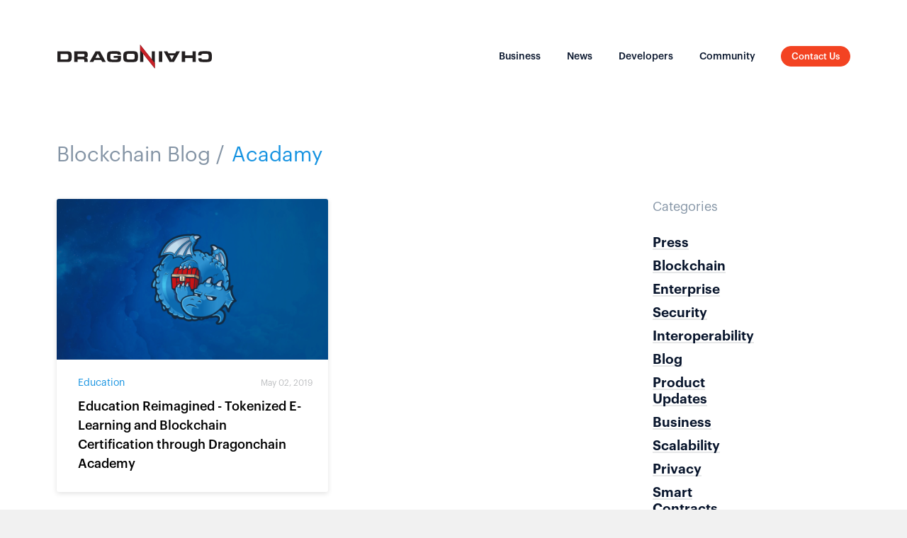

--- FILE ---
content_type: text/html
request_url: https://dragonchain.com/blog/category/acadamy/
body_size: 50863
content:
<!DOCTYPE html><html lang="en"><head><meta charSet="utf-8"/><meta http-equiv="x-ua-compatible" content="ie=edge"/><meta name="viewport" content="width=device-width, initial-scale=1, shrink-to-fit=no"/><style data-href="/styles.908c1ff657acda4276ca.css">abbr,address,article,aside,audio,b,blockquote,body,canvas,caption,cite,code,dd,del,details,dfn,div,dl,dt,em,fieldset,figcaption,figure,footer,form,h1,h2,h3,h4,h5,h6,header,hgroup,html,i,iframe,img,ins,kbd,label,legend,li,mark,menu,nav,object,ol,p,pre,q,samp,section,small,span,strong,sub,summary,sup,table,tbody,td,tfoot,th,thead,time,tr,ul,var,video{margin:0;padding:0;border:0;outline:0;font-size:100%;vertical-align:baseline;background:transparent}body{line-height:1}article,aside,canvas,details,figcaption,figure,footer,header,hgroup,menu,nav,section,summary{display:block}nav ul{list-style:none}blockquote,q{quotes:none}blockquote:after,blockquote:before,q:after,q:before{content:"";content:none}a{margin:0;padding:0;border:0;font-size:100%;vertical-align:baseline;background:transparent}ins{text-decoration:none}ins,mark{background-color:#ff9;color:#000}mark{font-style:italic;font-weight:700}del{text-decoration:line-through}abbr[title],dfn[title]{border-bottom:1px dotted #000;cursor:help}table{border-collapse:collapse;border-spacing:0}hr{display:block;height:1px;border:0;border-top:1px solid #ccc;margin:1em 0;padding:0}input,select{vertical-align:middle}@font-face{src:url(/static/Graphik-Light-042a5b44d6ff367136dd6584cf46d99b.otf) format("opentype");font-display:swap;font-family:Graphik;font-weight:300;font-style:normal}@font-face{src:url(/static/Graphik-Regular-e2a1876e68b3885d03062214bc6016e9.otf) format("opentype");font-display:swap;font-family:Graphik;font-weight:400;font-style:normal}@font-face{src:url(/static/Graphik-Regular-Italic-6bd6ed0facf68bad3daf6a6e363e3679.otf) format("opentype");font-display:swap;font-family:Graphik;font-weight:400;font-style:italic}@font-face{src:url(/static/Graphik-Medium-4a127c955329def8ac32316e4c6b55a5.otf) format("opentype");font-display:swap;font-family:Graphik;font-weight:500;font-style:normal}@font-face{src:url(/static/Graphik-Medium-Italic-02be202b738e7ef78f49ecd053cf9a6b.otf) format("opentype");font-display:swap;font-family:Graphik;font-weight:500;font-style:italic}@font-face{src:url(/static/Graphik-Semibold-99c54fc5e6f750bc0d849ccfbf8ab8cf.otf) format("opentype");font-display:swap;font-family:Graphik;font-weight:600;font-style:normal}@font-face{src:url(/static/Graphik-Bold-8a604ed5e935d80f28a6434813ca6ac3.otf) format("opentype");font-display:swap;font-family:Graphik;font-weight:700;font-style:normal}@font-face{font-family:acumin-pro-extra-condensed;src:url(/static/acumin-9186cacb547a14b5cdcb17fcaf2b5030.woff2) format("woff2"),url(/static/acumin-f661322856a223663b62d4c2cc14d12b.woff) format("woff"),url(/static/acumin-e1a8c0379732ab2e0b936b5d9e837289.otf) format("opentype");font-display:swap;font-style:normal;font-weight:400}.tk-acumin-pro-extra-condensed{font-family:acumin-pro-extra-condensed,sans-serif}html{--columnPaddingNone:0;--columnPaddingXSmall:8px;--columnPaddingSmall:16px;--columnPaddingMedium:32px;--columnPaddingLarge:64px;--columnPaddingXLarge:112px;--gapNone:0;--gapXSmall:24px;--gapSmall:32px;--gapMedium:64px;--gapLarge:112px;--gapXLarge:224px;--titleFontSizeXSmall:15px;--titleLineHeighteXSmall:23px;--titleFontSizeSmall:18px;--titleLineHeightSmall:23px;--titleFontSizeMedium:24px;--titleLineHeightMedium:32px;--titleFontSizeLarge:35px;--titleLineHeightLarge:44px;--titleFontSizeXLarge:41px;--titleLineHeightXLarge:49px;--textFontSizeXSmall:13px;--textLineHeightXSmall:19px;--textFontSizeSmall:14px;--textLineHeightSmall:22px;--textFontSizeMedium:15px;--textLineHeightMedium:25px;--textFontSizeLarge:16px;--textLineHeightLarge:29px;--textFontSizeXLarge:17px;--textLineHeightXLarge:28px;--accent-color:#1693e1;--titleColor:#131313;--subtitleColor:#131313;--textColor:#425466;--codePaddingLeft:var(--columnPaddingSmall);--codePaddingRight:var(--columnPaddingSmall)}.theme--red{--accent-color:#dc2800}.theme--blue{--accent-color:#1693e1}.theme--yellow{--accent-color:#ffc623}.temp-beaxy{background-color:#0f0}.temp-drgn{background-color:#0ff}.photo-card{margin-bottom:40px}.photo-card:last-child{margin-bottom:0}.photo-card>.inner{background-color:#fff;box-shadow:0 4px 15px 0 rgba(0,0,0,.1)}.photo-card .photo-card-photo{background-color:rgba(0,0,0,.15);width:100%;height:200px}.photo-card .photo-card-content{padding:20px}.photo-card .text{margin-bottom:20px}.temp-code{padding:0 var(--codePaddingRight) 0 var(--codePaddingLeft)}.temp-code>.inner{background-color:#08152c;border-radius:5px;padding:24px;color:#fff}.temp-code pre{white-space:pre-wrap}@media (max-width:860px){.temp-code{--codePaddingLeft:0;--codePaddingRight:0}}.left-top.hero,.left-top.hero-code{background-position:0 0}.left-center.hero,.left-center.hero-code{background-position:0}.left-bottom.hero,.left-bottom.hero-code{background-position:0 100%}.right-top.hero,.right-top.hero-code{background-position:100% 0}.right-center.hero,.right-center.hero-code{background-position:100%}.right-bottom.hero,.right-bottom.hero-code{background-position:100% 100%}.center-top.hero,.center-top.hero-code{background-position:top}.center-center.hero,.center-center.hero-code{background-position:50%}.center-bottom.hero,.center-bottom.hero-code{background-position:bottom}@media (max-width:570px){.phone-left-top.hero,.phone-left-top.hero-code{background-position:0 0}.phone-left-center.hero,.phone-left-center.hero-code{background-position:0}.phone-left-bottom.hero,.phone-left-bottom.hero-code{background-position:0 100%}.phone-right-top.hero,.phone-right-top.hero-code{background-position:100% 0}.phone-right-center.hero,.phone-right-center.hero-code{background-position:100%}.phone-right-bottom.hero,.phone-right-bottom.hero-code{background-position:100% 100%}.phone-center-top.hero,.phone-center-top.hero-code{background-position:top}.phone-center-center.hero,.phone-center-center.hero-code{background-position:50%}.phone-center-bottom.hero,.phone-center-bottom.hero-code{background-position:bottom}}.content-full .description:first-child{margin-top:50px}.content-full .description h1,.content-full .description h2{color:#131313;font-size:34px;line-height:49px;font-weight:700;max-width:950px;margin-bottom:30px}.content-full .description h1:last-child,.content-full .description h2:last-child{margin-bottom:0}.content-full .description h3{color:#131313;font-size:29px;line-height:35px;font-weight:600;margin-bottom:25px}.content-full .description h3:last-child{margin-bottom:0}.content-full .description h4{color:#131313;font-size:14px;line-height:35px;font-weight:500}.content-full .description h4:last-child{margin-bottom:0}.content-full .description li,.content-full .description p{list-style-type:none;font-size:19px;line-height:34px}.content-full .description li a:not(.button),.content-full .description p a:not(.button){padding-bottom:2px;transition-duration:.2s;transition-property:all;box-shadow:inset 0 -1.5px 0 0 #2eb6ef;color:inherit;text-decoration:none;color:#131313}.content-full .description li a:not(.button):hover,.content-full .description p a:not(.button):hover{box-shadow:inset 0 -1.5px 0 0 #dc2800}.content-full .description p{margin-bottom:50px}.content-full .description p:last-child{padding-bottom:0}.content-full .description>ol,.content-full .description>ul{margin-bottom:50px}.content-full .description>ol:last-child,.content-full .description>ul:last-child{padding-bottom:0}.content-full .description>ol li,.content-full .description>ul li{position:relative;padding-left:40px}.content-full .description>ul.has-title li:first-child{padding-left:0;margin-bottom:4px}.content-full .description>ul.has-title li:first-child:before{display:none}.content-full .description>ul li:before{content:"";position:absolute;top:10px;left:20px;display:block;width:7px;height:7px;background-color:#bcbec0;border-radius:7px}.content-full .description ul li{position:relative;margin-left:35px}.content-full .description ul li:before{content:"";position:absolute;display:block;top:11px;left:-19px;width:7px;height:7px;background-color:#8494a5;background-color:#1693e1;border-radius:100%}.content-full .description ol{counter-reset:ol-counter}.content-full .description ol li{counter-increment:ol-counter;position:relative;margin-left:35px}.content-full .description ol li:before{content:counter(ol-counter) ". ";position:absolute;display:block;color:#1693e1;left:-22px;text-align:right}.content-full .description b,.content-full .description strong{font-weight:600;color:#131313}.content-full .description em,.content-full .description i{font-style:italic}.content-full .description .actions{display:inline-flex}.content-full .description .actions .button{margin-right:15px}.content-full .description .actions .button:last-child{margin-right:0}@media (max-width:1440px){.content-full .description h1,.content-full .description h2{font-size:29px;line-height:33px;margin-bottom:20px}.content-full .description li,.content-full .description p{font-size:16px;line-height:27px}}.content-full .title,.hero .content .title{font-weight:700}.content-full .black.title,.hero .content .black.title{color:#131313}.content-full .white.title,.hero .content .white.title{color:#fff}.content-full .blue-light.title,.hero .content .blue-light.title{color:#2eb6ef}.content-full .clouds-light.title,.hero .content .clouds-light.title{-webkit-text-fill-color:transparent;-webkit-background-clip:text;background-image:url(/static/text-mask-light@2x-ec0269806f9c60ddbdab9cf1c5f9e17e.jpg);background-size:cover;background-position:0 100%;color:#2eb6ef}.content-full .clouds-dark.title,.hero .content .clouds-dark.title{-webkit-text-fill-color:transparent;-webkit-background-clip:text;background-image:url(/static/text-mask-48cfc2d6d619dac7f012faea2cd52472.jpg);background-position:0 100%;background-image:url(/static/text-mask-reverse-7657b7af7aadb5ca23f6477cbdb64527.jpg);background-position:center 0;background-repeat:no-repeat;background-size:cover}@media (-webkit-min-device-pixel-ratio:1.5),(min-resolution:1.5dppx){.content-full .clouds-dark.title,.hero .content .clouds-dark.title{background-image:url(/static/text-mask@2x-b37a3df1038871e74ab2f0a572e247c6.jpg);background-image:url(/static/text-mask-reverse@2x-7511fb6930d84bcbbe2d6280540c474e.jpg)}}@supports (-ms-ime-align:auto){.content-full .clouds.title,.hero .content .clouds.title{-webkit-text-fill-color:currentcolor!important;-webkit-background-clip:border-box!important;background-image:none!important;color:#61e2fb}}.content-full .title body.ie.clouds,.hero .content .title body.ie.clouds{-webkit-text-fill-color:currentcolor!important;-webkit-background-clip:border-box!important;background-image:none!important;color:#61e2fb}.content-full .description:last-child,.hero .content .description:last-child{margin-bottom:0}.content-full .black.description,.hero .content .black.description{color:#131313}.content-full .grey-med.description,.hero .content .grey-med.description{color:#808285}.content-full .white.description,.hero .content .white.description{color:#fff}.content-full .blue-light.description,.hero .content .blue-light.description{color:#9fdbf9}html{box-sizing:border-box}*,:after,:before{box-sizing:inherit}body{font-family:Graphik,Helvetica Neue,Helvetica,Arial,Lucida Grande,sans-serif;font-weight:400;font-size:15px;line-height:22px;color:#000;background-image:url(/static/body-white-bg-5dd4e0e65e36b463be4665f72fe8bae1.jpg);background-position:center 0;background-size:cover;background-color:#f1f1f1;background-size:100% auto;background-repeat:no-repeat}@media (-webkit-min-device-pixel-ratio:1.5),(min-resolution:1.5dppx){body{background-image:url(/static/body-white-bg@2x-3267569e73e0db1b4ad2936b4502e7bf.jpg)}}body.white{background-image:url(/static/body-white-bg-5dd4e0e65e36b463be4665f72fe8bae1.jpg);background-position:center 0;background-repeat:no-repeat;background-size:cover;background-color:#f1f1f1}@media (-webkit-min-device-pixel-ratio:1.5),(min-resolution:1.5dppx){body.white{background-image:url(/static/body-white-bg@2x-3267569e73e0db1b4ad2936b4502e7bf.jpg)}}body.blue{background-image:url(/static/body-blue-bg@2x-668ae88bcd5a3b17290d913d4a349615.jpg);background-color:#00aed5}body.blue-dark{background-image:url(/static/body-blue-dark-bg@2x-7e6a9f6842b7118b91c55233546abbf3.jpg);background-color:#203455}.all{max-width:1780px;margin-left:auto;margin-right:auto;padding:50px}.all>.inner{position:relative;background-color:#fff;box-shadow:0 0 15px 0 rgba(0,0,0,.15)}.all.full{padding:0}li{list-style:none}button{cursor:pointer;font-family:Graphik,Helvetica Neue,Helvetica,Arial,Lucida Grande,sans-serif;font-weight:400;-webkit-appearance:none;-moz-appearance:none;appearance:none;border:none;background-color:transparent;padding:0;margin:0;text-align:left}button:focus{outline:0}@media (max-width:1440px){.all{padding:35px}}@media (max-width:1250px){.all{padding:30px}}@media (max-width:1100px){.all{padding:0}}.block{z-index:0;position:relative;display:block;color:#8494a5;padding:50px 0}.block .block-bg{display:none}.block>.inner{position:relative;z-index:2}.block:first-child{padding-top:210px}.block.bg-blue{background-image:url(https://images.dragonchain.com/texture/clouds-blue.jpg);background-position:center 0;background-repeat:no-repeat;background-size:cover;background-color:#0252a3}@media (-webkit-min-device-pixel-ratio:1.5),(min-resolution:1.5dppx){.block.bg-blue{background-image:url(https://images.dragonchain.com/texture/clouds-blue@2x.jpg)}}.block.bg-blue-dark{background-image:url(https://images.dragonchain.com/texture/clouds-blue-dark.jpg);background-position:center 0;background-repeat:no-repeat;background-size:cover;background-color:#08152c}@media (-webkit-min-device-pixel-ratio:1.5),(min-resolution:1.5dppx){.block.bg-blue-dark{background-image:url(https://images.dragonchain.com/texture/clouds-blue-dark@2x.jpg)}}.block.bg-blue-dark-fade{background-color:#08152c;background-color:#06254d}.block.bg-blue-dark-fade .block-bg,.block.bg-blue-dark-fade .block-bg:before{display:block;position:absolute;left:0;top:0;right:0}.block.bg-blue-dark-fade .block-bg:before{content:"";padding-bottom:63.1168831168831%;background-image:url(https://images.dragonchain.com/texture/clouds-blue-dark.jpg);background-position:center 0;background-repeat:no-repeat;background-size:cover;background-size:100% auto}@media (-webkit-min-device-pixel-ratio:1.5),(min-resolution:1.5dppx){.block.bg-blue-dark-fade .block-bg:before{background-image:url(https://images.dragonchain.com/texture/clouds-blue-dark@2x.jpg)}}.block.bg-blue-dark-fade .block-bg:after{content:"";position:absolute;top:0;left:0;right:0;padding-bottom:63.1168831168831%;display:block;width:100%;height:200px;background:linear-gradient(0deg,#06254d,rgba(6,37,77,0) 35%)}.block.purple-effect .block-effect{position:absolute;top:0;right:0;bottom:0;left:0;background:linear-gradient(90deg,rgba(50,42,138,.1),rgba(50,42,138,.5) 70%,rgba(27,25,57,.5))}.block.bg-fire-dark{background-image:url(https://images.dragonchain.com/texture/den-fire.jpg);background-position:center 0;background-repeat:no-repeat;background-size:cover;background-color:#09152d}@media (-webkit-min-device-pixel-ratio:1.5),(min-resolution:1.5dppx){.block.bg-fire-dark{background-image:url(https://images.dragonchain.com/texture/den-fire@2x.jpg)}}@media (max-width:1100px){.block:first-child{padding-top:150px}}.block .code-examples{width:100%;box-shadow:0 10px 120px 0 rgba(23,151,229,.12);margin-top:70px;margin-bottom:40px}.block .code-examples>.inner{border-radius:4px;display:flex;flex-direction:row;box-shadow:0 3px 7px 0 rgba(0,0,0,.15)}.block .code-examples .code-nav{flex:0 0 250px;background-color:#191d36;border-right:1px solid rgba(163,177,232,.1);border-radius:4px 0 0 4px;padding:50px 20px}.block .code-examples .code-nav>button{cursor:pointer;transition-duration:.2s;transition-property:all;display:block;background:none;border:none;margin:0 auto 30px;opacity:.3}.block .code-examples .code-nav>button:last-child{margin-bottom:0}.block .code-examples .code-nav>button:hover{opacity:.7}.block .code-examples .code-nav>button.active{opacity:1}.block .code-examples .code-nav>button:focus{outline:0}.block .code-examples .code-nav>button svg{height:34px}.block .code-examples .code-content{flex-grow:1;background-color:#0f1630;border-radius:0 4px 4px 0}.block .code-examples .code-content .code-content-header{display:flex;justify-content:space-between;align-items:center;border-bottom:1px solid rgba(163,177,232,.1);padding:16px 18px 16px 24px;line-height:19px}.block .code-examples .code-content .code-content-header .title{position:relative;top:1px;color:#969bb0;font-size:14px;line-height:19px;font-weight:500;margin:0}.block .code-examples .code-content .code-content-header .lang{background-color:#8e98d4;color:#0f1630;font-size:11px;line-height:15px;font-weight:500;padding:3px 6px;border-radius:2px}.block .code-examples .code-content .code-example{padding:16px 24px;font-size:14px;line-height:26px}.block .code-examples .code-content code{white-space:pre-wrap}@media (max-width:570px){.block .code-examples .code-nav{display:none;background-color:red}}.block.dark .content form input[type=email],.block.dark .content form input[type=text],.block.dark .content form textarea,.block.dark .form input[type=email],.block.dark .form input[type=text],.block.dark .form textarea{background-color:rgba(63,159,254,.15);border-color:transparent;color:#fff}.block.dark .content form input[type=email]::-webkit-input-placeholder,.block.dark .content form input[type=text]::-webkit-input-placeholder,.block.dark .content form textarea::-webkit-input-placeholder,.block.dark .form input[type=email]::-webkit-input-placeholder,.block.dark .form input[type=text]::-webkit-input-placeholder,.block.dark .form textarea::-webkit-input-placeholder{color:#597ea5}.block.dark .content form input[type=email]:-ms-input-placeholder,.block.dark .content form input[type=text]:-ms-input-placeholder,.block.dark .content form textarea:-ms-input-placeholder,.block.dark .form input[type=email]:-ms-input-placeholder,.block.dark .form input[type=text]:-ms-input-placeholder,.block.dark .form textarea:-ms-input-placeholder{color:#597ea5}.block.dark .content form input[type=email]::-ms-input-placeholder,.block.dark .content form input[type=text]::-ms-input-placeholder,.block.dark .content form textarea::-ms-input-placeholder,.block.dark .form input[type=email]::-ms-input-placeholder,.block.dark .form input[type=text]::-ms-input-placeholder,.block.dark .form textarea::-ms-input-placeholder{color:#597ea5}.block.dark .content form input[type=email]::placeholder,.block.dark .content form input[type=text]::placeholder,.block.dark .content form textarea::placeholder,.block.dark .form input[type=email]::placeholder,.block.dark .form input[type=text]::placeholder,.block.dark .form textarea::placeholder{color:#597ea5}.block.dark .content form .success-message p,.block.dark .form .success-message p{color:#fff}.block .content .form,.block .form{background-color:transparent;box-shadow:none}.block .content .form input[type=email],.block .content .form input[type=text],.block .content .form textarea,.block .form input[type=email],.block .form input[type=text],.block .form textarea{transition-duration:.2s;transition-property:border;display:flex;align-items:center;background-color:#e0e3e8;border:1px solid #d9dce0;color:#131313;box-shadow:none;height:50px;padding:12px 15px}.block .content .form input[type=email]::-webkit-input-placeholder,.block .content .form input[type=text]::-webkit-input-placeholder,.block .content .form textarea::-webkit-input-placeholder,.block .form input[type=email]::-webkit-input-placeholder,.block .form input[type=text]::-webkit-input-placeholder,.block .form textarea::-webkit-input-placeholder{color:#4a5669}.block .content .form input[type=email]:-ms-input-placeholder,.block .content .form input[type=text]:-ms-input-placeholder,.block .content .form textarea:-ms-input-placeholder,.block .form input[type=email]:-ms-input-placeholder,.block .form input[type=text]:-ms-input-placeholder,.block .form textarea:-ms-input-placeholder{color:#4a5669}.block .content .form input[type=email]::-ms-input-placeholder,.block .content .form input[type=text]::-ms-input-placeholder,.block .content .form textarea::-ms-input-placeholder,.block .form input[type=email]::-ms-input-placeholder,.block .form input[type=text]::-ms-input-placeholder,.block .form textarea::-ms-input-placeholder{color:#4a5669}.block .content .form input[type=email]::placeholder,.block .content .form input[type=text]::placeholder,.block .content .form textarea::placeholder,.block .form input[type=email]::placeholder,.block .form input[type=text]::placeholder,.block .form textarea::placeholder{color:#4a5669}.block .content .form input[type=email]:focus,.block .content .form input[type=text]:focus,.block .content .form textarea:focus,.block .form input[type=email]:focus,.block .form input[type=text]:focus,.block .form textarea:focus{border-color:#1693e1}.block .content .form .fields,.block .form .fields{display:flex;width:100%}.block .content .form .fields .field,.block .form .fields .field{width:50%}.block .content .form .fields .field:first-child,.block .form .fields .field:first-child{padding-right:7px}.block .content .form .fields .field:last-child,.block .form .fields .field:last-child{padding-left:7px}.block .content .form .field.error input[type=email],.block .content .form .field.error input[type=text],.block .content .form .field.error textarea,.block .form .field.error input[type=email],.block .form .field.error input[type=text],.block .form .field.error textarea{border-color:red}.block .content .form .actions,.block .form .actions{display:flex;align-items:center}.block .content .form .actions .error-message,.block .form .actions .error-message{color:red}.block .content .form .success-message,.block .form .success-message{display:inline-flex;align-items:center;border:1px solid #1693e1;border-radius:3px;padding:5px 14px 3px 12px}.block .content .form .success-message .icon,.block .form .success-message .icon{position:relative;top:-2px;height:35px;margin-right:12px}.block .content .form .success-message p,.block .form .success-message p{color:#02173e;margin-bottom:0;font-size:14px;line-height:17px;font-weight:500}@media (max-width:1100px){.block .content .form,.block .form{background-color:transparent;box-shadow:none}.block .content .form input[type=email],.block .content .form input[type=text],.block .content .form textarea,.block .form input[type=email],.block .form input[type=text],.block .form textarea{height:43px}}@media (max-width:860px){.block .content .form,.block .form{margin-top:20px}.block .content .form input[type=email],.block .content .form input[type=text],.block .content .form textarea,.block .form input[type=email],.block .form input[type=text],.block .form textarea{height:37px}}@media (max-width:570px){.block .content .form .fields,.block .form .fields{display:flex;flex-direction:column}.block .content .form .fields .field,.block .form .fields .field{width:100%}.block .content .form .fields .field:first-child,.block .content .form .fields .field:last-child,.block .form .fields .field:first-child,.block .form .fields .field:last-child{padding-left:0;padding-right:0}}.block:not(.dark) .full.divider .content{border-color:rgba(19,19,19,.06)}.block:not(.dark) .full .content,.block:not(.dark) .full .content>.title{color:#131313}.block:not(.dark) .full .content>h3.title{color:#1693e1}.block:not(.dark) .full .content li,.block:not(.dark) .full .content p{color:#1313135}.block.dark .full.divider .content{border-color:hsla(0,0%,100%,.1)}.block.dark .full .content,.block.dark .full .content>.title{color:#fff}.block.dark .full .content>h3.title{color:#1693e1}.block.dark .full .content>ol li,.block.dark .full .content>p,.block.dark .full .content>ul li{color:#95a5c2}.block .full.divider .content{border-bottom:1px solid #f1f1f1}.block .full .content{max-width:900px;margin:0 auto;font-size:18px;line-height:30px;padding:40px 24px}.block .full .content.center{text-align:center}.block .full .content.center>ol,.block .full .content.center>p,.block .full .content.center>ul{max-width:600px;margin:0 auto 25px}.block .full .content .illustration{max-width:675px;margin-left:auto;margin-right:auto}.block .full .content .illustration img{max-width:100%;height:auto}.block .full .content>.title{font-size:27px;line-height:39px;font-weight:500;color:#08152c;margin-bottom:10px}.block .full .content>.title.center{text-align:center}.block .full .content>.title.small{font-size:23px}.block .full .content>.title.font-weight-300{font-weight:300}.block .full .content>.title.blue-light{color:#3fccfe}.block .full .content>p{margin-bottom:25px}.block .full .content>p:last-child{margin-bottom:0}.block .full .content>h3.title{padding-top:28px;font-size:21px;line-height:25px}.block .full .content .actions{display:inline-flex}.block .full .content .actions .button{margin-right:15px}.block .full .content .actions .button:last-child{margin-right:0}@media (max-width:1100px){.block .full .content{font-size:16px;line-height:26px}.block .full .content.center>p{max-width:400px}.block .full .content>.title{font-size:24px;line-height:29px}.block .full .content>.title,.block .full .content>p{max-width:400px;margin-left:auto;margin-right:auto}}@media (max-width:860px){.block .full .content{font-size:15px;line-height:24px}.block .full .content.center{padding-top:10px}.block .full .content.center>p{max-width:400px}.block .full .content>.title{font-size:21px;line-height:27px}.block .full .content>.title,.block .full .content>p{max-width:400px;margin-left:auto;margin-right:auto}}@media (max-width:570px){.block{padding:40px 0}.block .full{padding-left:24px;padding-right:24px}}.block.dark .halves.divider .half:first-child{border-color:hsla(0,0%,100%,.1)}.block.dark .halves .content,.block.dark .halves .content .title{color:#fff}.block.dark .halves .content h3.title{color:#1693e1}.block.dark .halves .content li,.block.dark .halves .content p{color:#95a5c2}.block .halves.reverse .inner{flex-direction:row-reverse}.block .halves.divider .half:first-child{border-right:1px solid #f1f1f1}.block .halves.skinny>.inner{max-width:900px;padding-left:0;padding-right:0}.block .halves.skinny>.inner .half:first-child .content{margin-left:0}.block .halves.skinny>.inner .half:last-child .content{margin-right:0}.block .halves.extend:first-child{margin-top:-50px}.block .halves.extend:last-child{margin-bottom:-50px}.block .halves.extend>.inner{max-width:100%;padding:0}.block .halves.extend>.inner .half{margin:0;padding:150px 0}.block .halves>.inner{max-width:1300px;padding-left:80px;padding-right:80px;margin-left:auto;margin-right:auto;display:flex;flex-direction:row;flex-wrap:wrap}.block .halves .half{display:flex;width:50%;padding-top:30px;padding-bottom:20px}.block .halves .illustration.middle{display:flex;align-items:center}.block .halves .illustration img,.block .halves .illustration svg{width:100%;height:auto}.block .halves .illustration.center{position:relative;margin:0 auto;width:50%;display:flex;justify-content:center}.block .halves .photo,.block .halves .photo.middle{display:flex;align-items:center}.block .halves .photo img{width:100%}.block .halves .content{max-width:525px;padding-left:65px}.block .halves .content.middle{display:flex;align-items:center}.block .halves .content.center{text-align:center}.block .halves .content .title{color:#131313;font-size:30px;line-height:39px;font-weight:600;margin-bottom:25px}.block .halves .content h3.title{font-size:16px;font-weight:400;margin-bottom:10px}.block .halves .content li,.block .halves .content p{font-size:18px;line-height:30px}.block .halves .content ol,.block .halves .content p,.block .halves .content ul{margin-bottom:20px}.block .halves .content .actions{display:inline-flex}.block .halves .content .actions .button{margin-right:15px}.block .halves .content .actions .button:last-child{margin-right:0}@media (max-width:1100px){.block .halves.skinny>.inner .half:first-child .content{margin-left:auto}.block .halves.skinny>.inner .half:last-child .content{margin-right:auto}.block .halves .content{padding:40px 40px 0 0}.block .halves .content .title{font-size:20px;line-height:27px;font-weight:500;margin-bottom:10px}.block .halves .content p{font-size:16px;line-height:26px}}@media (max-width:860px){.block .halves>.inner{padding-left:30px;padding-right:30px}.block .halves .half{padding-top:20px;padding-bottom:20px}.block .halves .content{padding-top:30px;padding-right:20px}.block .halves .content .title{font-size:19px;line-height:27px}.block .halves .content p{font-size:14px;line-height:23px;padding-right:15px}}@media (max-width:570px){.block.dark .halves.divider .half:first-child{border:none}.block .halves.full{padding:0}.block .halves.full>.inner .half{margin-bottom:0;padding:40px 40px 80px}.block .halves.full>.inner .half:first-child{margin-bottom:0}.block .halves>.inner{flex-direction:column;padding:0 24px}.block .halves .half{width:100%;padding:0}.block .halves .content{padding-right:0}.block .halves .content .title{font-size:21px;line-height:27px}}.block:not(.dark) .block-header>.title{color:#131313}.block:not(.dark) .block-header>h3.title{color:#1693e1}.block:not(.dark) .block-header li,.block:not(.dark) .block-header p{color:#1313135}.block.dark .block-header>.title{color:#fff}.block .block-header{max-width:1300px;margin-left:auto;margin-right:auto;padding:0 80px 50px}.block .block-header:first-child{margin-top:50px}.block .block-header.snug{padding-bottom:40px}.block .block-header.full li,.block .block-header.full p{max-width:100%}.block .block-header .title{max-width:550px;font-size:33px;line-height:41px;font-weight:500;margin-bottom:18px}.block .block-header li,.block .block-header p{max-width:550px;font-size:21px;line-height:32px;color:#2eb6ef}.block .block-header li.white,.block .block-header p.white{color:#fff}@media (max-width:1100px){.block .block-header{padding-left:50px;padding-right:50px}.block .block-header+.thirds{margin-top:-30px}.block .block-header .title{font-size:29px;line-height:39px;max-width:400px}}@media (max-width:860px){.block .block-header{padding-left:30px;padding-right:30px}}@media (max-width:570px){.block .block-header{padding-left:24px;padding-right:24px}.block .block-header .title{font-size:29px;line-height:33px;font-weight:500;margin-bottom:0}}.block.dark .notice{background-color:rgba(15,22,48,.25);color:#8db4c9}.block .notice{display:flex;justify-content:space-between;align-items:center;padding:16px 20px 16px 30px;border-radius:3px;background-color:rgba(15,22,48,.12);margin-bottom:50px}.block .notice p{margin-left:0!important;max-width:100%!important;font-size:16px;line-height:21px}.block .notice p:last-of-type{margin-bottom:0}.block .notice .button{padding:10px 14px}@media (max-width:570px){.block .notice{padding-left:15px;align-items:flex-start;flex-direction:column}.block .notice p{font-size:13px;line-height:17px;padding-right:10px;text-align:center}.block .notice .button{margin-top:15px;width:100%;text-align:center}}.block .full.stack+.full.stack,.block .full.stack+.halves.stack,.block .halves.stack+.full.stack,.block .halves.stack+.halves.stack{margin-top:-80px}.block .full.skinny+.full.skinny,.block .full.skinny+.halves.skinny,.block .halves.skinny+.full.skinny,.block .halves.skinny+.halves.skinny{margin-top:-160px}.block .full svg.icon.medium,.block .halves .half svg.icon.medium{width:auto;height:50px}.block .full svg.icon.large,.block .halves .half svg.icon.large{width:auto;height:65px}.block .full.stack,.block .halves .half.stack{flex-direction:column;background-color:transparent;margin-top:80px;margin-bottom:80px}.block .full.stack .icon,.block .halves .half.stack .icon{width:auto;height:35px;margin-bottom:25px}.block .full.stack .icon svg,.block .halves .half.stack .icon svg{width:auto;height:35px}.block .full.stack .illustration,.block .halves .half.stack .illustration{margin-bottom:30px;text-align:center}.block .full.stack .illustration img,.block .halves .half.stack .illustration img{height:auto}.block .full.stack .content,.block .halves .half.stack .content{padding:0 0 50px;margin-left:auto;margin-right:auto}.block .full.stack .content .title,.block .halves .half.stack .content .title{font-size:23px;line-height:36px;margin-bottom:10px}.block .full.stack .content .title.small,.block .halves .half.stack .content .title.small{font-size:23px}.block .full.stack .content .title.large,.block .halves .half.stack .content .title.large{font-size:27px;line-height:39px}.block .full.stack .content li,.block .full.stack .content p,.block .halves .half.stack .content li,.block .halves .half.stack .content p{font-size:16px;line-height:28px}.block .full.stack .content ol,.block .full.stack .content p,.block .full.stack .content ul,.block .halves .half.stack .content ol,.block .halves .half.stack .content p,.block .halves .half.stack .content ul{margin-bottom:25px}.block .full.stack .content .illustration,.block .halves .half.stack .content .illustration{margin-top:50px}.block .halves .half.stack .illustration img{max-width:250px}.block .halves .half.stack .content{max-width:370px}.block .full.stack .illustration img{max-width:675px}@media (max-width:1100px){.block .halves:last-child .half.stack{margin-bottom:0}.block .full.stack,.block .halves .half.stack{margin-top:50px;margin-bottom:50px}.block .full.stack .icon,.block .halves .half.stack .icon{margin-bottom:10px}.block .full.stack .content .title,.block .full.stack .content p,.block .halves .half.stack .content .title,.block .halves .half.stack .content p{max-width:310px}.block .full.stack .content .title,.block .halves .half.stack .content .title{font-size:19px;line-height:29px;margin-bottom:7px;font-weight:500}.block .full.stack .content p,.block .halves .half.stack .content p{font-size:15px;line-height:23px}.block .full.stack .content p.title,.block .halves .half.stack .content p.title{max-width:450px;margin-top:20px}.block .full.stack .content p.title,.block .full.stack .content p.title.small,.block .halves .half.stack .content p.title,.block .halves .half.stack .content p.title.small{font-size:20px;line-height:27px;font-weight:400}}@media (max-width:860px){.block .full.skinny+.full.skinny,.block .full.skinny+.halves.skinny,.block .halves.skinny+.full.skinny,.block .halves.skinny+.halves.skinny{margin-top:-80px}.block .full.stack,.block .halves .half.stack{margin-top:35px;margin-bottom:35px}.block .full.stack .icon.large,.block .halves .half.stack .icon.large{height:55px}.block .full.stack .content,.block .halves .half.stack .content{padding-bottom:0}.block .full.stack .content .title,.block .full.stack .content p,.block .halves .half.stack .content .title,.block .halves .half.stack .content p{max-width:270px}.block .full.stack .content .title,.block .halves .half.stack .content .title{font-size:17px;line-height:27px}.block .full.stack .content p,.block .halves .half.stack .content p{font-size:14px;line-height:23px}.block .full.stack .content p.title,.block .halves .half.stack .content p.title{max-width:450px;margin-top:20px}.block .full.stack .content p.title,.block .full.stack .content p.title.small,.block .halves .half.stack .content p.title,.block .halves .half.stack .content p.title.small{font-size:20px;line-height:27px;font-weight:400}}@media (max-width:570px){.block .full.stack+.full.stack,.block .full.stack+.halves.stack,.block .halves.stack+.full.stack,.block .halves.stack+.halves.stack{margin-top:0}.block .full.divider+.halves.stack{margin-top:30px}.block .full.skinny+.full.skinny,.block .full.skinny+.full.skinny .half:first-child,.block .full.skinny+.halves.skinny,.block .full.skinny+.halves.skinny .half:first-child,.block .halves.skinny+.full.skinny,.block .halves.skinny+.full.skinny .half:first-child,.block .halves.skinny+.halves.skinny,.block .halves.skinny+.halves.skinny .half:first-child{margin-top:0}.block .halves:last-child .half.stack:first-child{margin-bottom:30px}.block .halves .half.stack{margin-top:0;margin-bottom:30px}.block .halves .half.stack .content{max-width:100%;padding-left:15px;padding-right:15px}.block .halves .half.stack .content .icon{margin-bottom:3px}.block .halves .half.stack .content .title,.block .halves .half.stack .content p{max-width:100%}.block .halves .half.stack .content p{padding:0}.block .halves .half.stack .content p:last-child{margin-bottom:0}.block .full.stack .illustration img{max-width:100%}}.block .steps{max-width:900px;margin:0 auto;border-top:1px solid #f1f1f1;padding-top:70px}.block .step{display:flex}.block .step.padding-top-100{padding-top:100px}.block .step.padding-bottom-110{padding-bottom:110px}.block .step.full{flex-wrap:wrap}.block .step.full .content,.block .step.full .illustration{width:100%;padding-left:0;padding-right:0}.block .step.full .content{max-width:600px}.block .step.reverse{flex-direction:row-reverse}.block .step.reverse .content{padding-left:15px;padding-right:53px}.block .step .illustration{position:relative;width:50%;padding-left:15px}.block .step .illustration.up-85{margin-top:-85px}.block .step .content{width:50%;padding-left:53px;padding-right:15px;font-size:15px;line-height:28px;color:#8494a5}.block .step .content.bottom{display:flex;align-items:flex-end;padding-bottom:20px}.block .step .content.center p{margin-left:auto;margin-right:auto}.block .step .content .num{color:#e0e3e8;font-size:39px;line-height:49px;font-weight:600;margin-bottom:7px}.block .step .content .title{max-width:600px;color:#08152c;font-size:20px;line-height:27px;font-weight:500;margin-bottom:4px}.block .step .content p{max-width:340px;color:#8494a5}@media (max-width:1100px){.block .steps{padding-left:50px;padding-right:50px}.block .steps .step-line{position:relative;margin-top:-50px}.block .steps .step:last-child{padding:0}.block .steps .step.reverse .content{padding-left:0;padding-right:25px}.block .steps .step.full .content{padding-left:0;padding-right:0}.block .steps .step.full:last-child .content{padding-bottom:0}.block .steps .step,.block .steps .step.padding-bottom-110{padding-bottom:50px}.block .steps .step.tablet-landscape-padding-bottom-0{padding-bottom:0}.block .steps .step .content{padding-left:25px;padding-right:0;font-size:14px;line-height:23px}.block .steps .step .content .num{font-size:29px;line-height:39px;margin-bottom:0}.block .steps .step .content .title{font-size:16px;line-height:27px}.block .steps .step .content p:last-child{margin-bottom:0}.block .steps .step .illustration.up-85{margin-top:0}.block .steps .step .illustration.tablet-landscape-up-60{margin-top:-60px}}@media (max-width:570px){.block .steps{padding:40px 24px}.block .steps .step-line{display:none}.block .steps .step{flex-direction:column-reverse;padding-bottom:35px}.block .steps .step.padding-bottom-110,.block .steps .step.tablet-landscape-padding-bottom-0{padding-bottom:35px}.block .steps .step.reverse .content{padding:0}.block .steps .step .illustration{position:relative;left:-10px;right:-10px;width:calc(100% + 20px);padding:0}.block .steps .step .illustration.tablet-landscape-up-60{margin-top:0}.block .steps .step .illustration.phone-down-20{margin-top:20px}.block .steps .step .illustration.phone-left-5{position:relative;left:5px}.block .steps .step .content{text-align:center;width:100%;padding:0;margin-bottom:20px;margin-left:auto;margin-right:auto}.block .steps .step .content.bottom{display:flex;justify-content:center}.block .steps .step .content h2,.block .steps .step .content p{margin-left:auto;margin-right:auto}}.block:not(.dark) .thirds .content h3.title{color:#08152c}.block.dark .third .content,.block.dark .third .content .title,.block.dark .third .content h2.title,.block.dark .third .content h3.title{color:#fff}.block.dark .third .content li,.block.dark .third .content p{color:#2eb6ef}.block.dark .third .content .description{color:#95a5c2}.block .thirds>.inner{max-width:1300px;padding-left:80px;padding-right:80px;margin-left:auto;margin-right:auto;display:flex;flex-direction:row;flex-wrap:wrap;justify-content:space-between}.block .thirds>.inner>*{flex:0 0 30%}.block .thirds .third{display:flex;width:33.3333%;max-width:340px;padding-top:30px;padding-bottom:20px;margin-bottom:50px}.block .thirds .third.middle .content{margin:0 auto}.block .thirds .third.right .content{margin-left:auto}.block .thirds .third.has-photo.photo-size-small .illustration img{transform:scale(.75);margin-bottom:-25px}.block .thirds .third.has-photo .illustration img{max-width:100%;height:auto}.block .thirds .content{max-width:340px;width:100%}.block .thirds .content.center{text-align:center}.block .thirds .content .icon{display:flex;justify-content:center;align-items:center;border-radius:50%;height:66px;width:66px;background-color:rgba(4,22,38,.12);margin-bottom:26px}.block .thirds .content .icon svg{fill:#fff;height:40px;width:40px}.block .thirds .content h2.title{font-size:51px;line-height:56px;font-weight:400;margin-bottom:3px;color:#fff}.block .thirds .content h3.title{font-size:19px;line-height:24px;font-weight:400;margin-bottom:10px}.block .thirds .content li,.block .thirds .content p{font-size:15px;line-height:24px}.block .thirds .content ol,.block .thirds .content p,.block .thirds .content ul{margin-bottom:25px}.block .thirds .content .description{margin-bottom:20px;font-size:16px;line-height:24px}@media (max-width:1250px){.block .thirds .third{padding-right:30px}}@media (max-width:1100px){.block .thirds:last-child{margin-bottom:0}.block .thirds>.inner{padding-left:50px;padding-right:20px}.block .thirds .third{padding-right:45px}.block .thirds .third .content p{font-size:15px;line-height:23px}}@media (max-width:860px){.block .thirds>.inner{padding-left:30px;padding-right:30px;justify-content:space-around}.block .thirds .third.has-photo{padding:0;width:50%;max-width:340px}.block .thirds .third .content p{font-size:14px;line-height:21px}}@media (max-width:750px){.block .thirds>.inner{padding:0 24px;justify-content:space-between}.block .thirds .third.has-photo{max-width:50%}.block .thirds .third.has-photo:nth-child(2n){padding-left:12px}.block .thirds .third.has-photo:nth-child(odd){padding-right:12px}}@media (max-width:570px){.block .thirds>.inner{flex-direction:column;padding-left:24px;padding-right:24px}.block .thirds .third{width:100%;padding:0;margin-bottom:50px}.block .thirds .third.has-photo{width:100%;max-width:100%}.block .thirds .third.has-photo:nth-child(2n){padding-left:0}.block .thirds .third.has-photo:nth-child(odd){padding-right:0}.block .thirds .third .content{max-width:100%}.block .thirds .third .content p:last-of-type{margin-bottom:15px}.block .thirds .third .content p:last-child{margin-bottom:0}}.blog{margin-left:auto;margin-right:auto}.blog>.inner{display:flex;max-width:1300px;padding-top:210px;padding-left:0;padding-right:0}.blog .blog-article{width:100%}.blog .blog-article>.inner{position:relative;padding-left:180px;padding-right:110px}.blog .blog-article .blog-article-sidebar{position:absolute;left:75px;top:0}.blog .blog-article .blog-article-sidebar .back{display:block;position:relative;margin-top:-4px;margin-bottom:80px;padding-left:5px}.blog .blog-article .blog-article-sidebar .back a{transition-duration:.35s;transition-property:opacity;display:block;-webkit-mask:url([data-uri]) no-repeat center;mask:url([data-uri]) no-repeat center;background-color:#131313;font-size:0;line-height:0;width:26px;height:26px;opacity:.5}.blog .blog-article .blog-article-sidebar .back a:hover{transition-duration:0s;opacity:1}.blog .blog-article .blog-article-sidebar .share ul{border-right:1px solid #e6e7e8;padding-right:25px}.blog .blog-article .blog-article-sidebar .share li{display:block;padding-top:11px;padding-bottom:11px}.blog .blog-article .blog-article-sidebar .share .blog-facebook{cursor:pointer;transition-duration:.2s;transition-property:background-color;display:block;-webkit-mask:url([data-uri]) no-repeat center;mask:url([data-uri]) no-repeat center;background-color:#08152c;font-size:0;line-height:0;width:40px;height:40px}.blog .blog-article .blog-article-sidebar .share .blog-facebook:hover{background-color:#f34322}.blog .blog-article .blog-article-sidebar .share .blog-twitter{cursor:pointer;transition-duration:.2s;transition-property:background-color;display:block;-webkit-mask:url([data-uri]) no-repeat center;mask:url([data-uri]) no-repeat center;background-color:#08152c;font-size:0;line-height:0;width:40px;height:40px}.blog .blog-article .blog-article-sidebar .share .blog-twitter:hover{background-color:#f34322}.blog .blog-article .blog-article-sidebar .share .blog-linkedin{cursor:pointer;transition-duration:.2s;transition-property:background-color;display:block;-webkit-mask:url([data-uri]) no-repeat center;mask:url([data-uri]) no-repeat center;background-color:#08152c;font-size:0;line-height:0;width:40px;height:40px}.blog .blog-article .blog-article-sidebar .share .blog-linkedin:hover{background-color:#f34322}.blog .blog-article .blog-article-sidebar .share .blog-github{cursor:pointer;transition-duration:.2s;transition-property:background-color;display:block;-webkit-mask:url([data-uri]) no-repeat center;mask:url([data-uri]) no-repeat center;background-color:#08152c;font-size:0;line-height:0;width:40px;height:40px}.blog .blog-article .blog-article-sidebar .share .blog-github:hover{background-color:#f34322}.blog .blog-article .blog-article-sidebar .share .blog-telegram{cursor:pointer;transition-duration:.2s;transition-property:background-color;display:block;-webkit-mask:url([data-uri]) no-repeat center;mask:url([data-uri]) no-repeat center;background-color:#08152c;font-size:0;line-height:0;width:40px;height:40px}.blog .blog-article .blog-article-sidebar .share .blog-telegram:hover{background-color:#f34322}.blog .blog-article .blog-article-sidebar .share .blog-youtube{cursor:pointer;transition-duration:.2s;transition-property:background-color;display:block;-webkit-mask:url([data-uri]) no-repeat center;mask:url([data-uri]) no-repeat center;background-color:#08152c;font-size:0;line-height:0;width:40px;height:40px}.blog .blog-article .blog-article-sidebar .share .blog-youtube:hover{background-color:#f34322}.blog .blog-article .blog-article-date{color:#808285;font-size:13px;line-height:19px;margin-bottom:35px}.blog .blog-article .blog-article-date .category,.blog .blog-article .blog-article-date time{display:inline-block;margin-right:8px}.blog .blog-article .blog-article-date .category{font-size:15px;font-weight:500;color:#1693e1}.blog .blog-article .article-body img{margin-bottom:45px;max-width:100%}.blog .blog-article .article-body img+p h1:first-child,.blog .blog-article .article-body img+p h2:first-child{margin-top:0}.blog .blog-article .article-body h1{font-size:33px;line-height:42px;color:#131313;padding-right:50px;margin-bottom:35px}.blog .blog-article .article-body h1 h1{font-weight:600}.blog .blog-article .article-body h2{font-size:21px;line-height:31px;font-weight:400;color:#1693e1;padding-right:50px;padding-bottom:40px;border-bottom:1px solid #e6e7e8;margin-bottom:40px}.blog .blog-article .article-body h2 p{margin-bottom:25px}.blog .blog-article .article-body h2 p:last-child{margin-bottom:0}.blog .blog-article .article-body h1+h2{margin-top:-15px}.blog .blog-article .article-body p{color:#425466;font-size:17px;line-height:31px;margin-bottom:50px}.blog .blog-article .article-body p:after{content:"";display:table;clear:both}.blog .blog-article .article-body img{position:relative;top:5px;float:left;margin-right:30px;margin-bottom:30px;height:auto}.blog .blog-article .article-body h1{color:#08152c;margin-bottom:25px;font-size:29px;line-height:37px;font-weight:500}.blog .blog-article .article-body h1 b,.blog .blog-article .article-body h1 strong{font-weight:inherit}.blog .blog-article .article-body h3,.blog .blog-article .article-body h4,.blog .blog-article .article-body h5,.blog .blog-article .article-body h6{font-size:22px;line-height:33px;font-weight:500;color:#1693e1;margin-bottom:5px}.blog .blog-article .article-body h3 b,.blog .blog-article .article-body h3 strong,.blog .blog-article .article-body h4 b,.blog .blog-article .article-body h4 strong,.blog .blog-article .article-body h5 b,.blog .blog-article .article-body h5 strong,.blog .blog-article .article-body h6 b,.blog .blog-article .article-body h6 strong{font-weight:inherit}.blog .blog-article .article-body li,.blog .blog-article .article-body p{overflow-wrap:break-word}.blog .blog-article .article-body li:empty,.blog .blog-article .article-body p:empty{display:none}.blog .blog-article .article-body ol,.blog .blog-article .article-body p,.blog .blog-article .article-body ul{margin-bottom:25px}.blog .blog-article .article-body ol:last-child,.blog .blog-article .article-body p:last-child,.blog .blog-article .article-body ul:last-child{margin-bottom:0}.blog .blog-article .article-body ol,.blog .blog-article .article-body ul{margin-top:60px;margin-bottom:60px}.blog .blog-article .article-body li{padding-bottom:15px;border-bottom:1px solid #f1f1f1;margin-bottom:15px}.blog .blog-article .article-body li:last-child{border-bottom:none;padding-bottom:none}.blog .blog-article .article-body ul li{position:relative;margin-left:35px}.blog .blog-article .article-body ul li:before{content:"";position:absolute;display:block;top:11px;left:-19px;width:7px;height:7px;background-color:#8494a5;background-color:#1693e1;border-radius:100%}.blog .blog-article .article-body ol{counter-reset:ol-counter}.blog .blog-article .article-body ol li{counter-increment:ol-counter;position:relative;margin-left:35px}.blog .blog-article .article-body ol li:before{content:counter(ol-counter) ". ";position:absolute;display:block;color:#1693e1;left:-22px;text-align:right}.blog .blog-article .article-body h1+ol,.blog .blog-article .article-body h1+ul,.blog .blog-article .article-body h2+ol,.blog .blog-article .article-body h2+ul,.blog .blog-article .article-body h3+ol,.blog .blog-article .article-body h3+ul,.blog .blog-article .article-body h4+ol,.blog .blog-article .article-body h4+ul,.blog .blog-article .article-body h5+ol,.blog .blog-article .article-body h5+ul,.blog .blog-article .article-body h6+ol,.blog .blog-article .article-body h6+ul{margin-top:10px}.blog .blog-article .article-body a{transition-duration:.2s;transition-property:all;box-shadow:inset 0 -2px 0 0 #2eb6ef;color:inherit;text-decoration:none;color:#08152c;padding-bottom:2px}.blog .blog-article .article-body a:hover{box-shadow:inset 0 -2px 0 0 #f34322}.blog .blog-article .article-body blockquote{position:relative;padding:15px 40px;font-size:21px;line-height:38px;font-weight:600;margin-top:50px;margin-bottom:50px}.blog .blog-article .article-body blockquote:before{position:absolute;content:"";width:5px;left:0;top:0;bottom:0;background-color:red;background:#004ea1;background:linear-gradient(180deg,#004ea1 0,#1797e5)}.blog .blog-article .article-body blockquote.has-quotes{text-indent:-10px}.blog .blog-article .article-body blockquote p{margin-bottom:15px}.blog .blog-article .article-body blockquote a{transition-duration:.2s;transition-property:all;box-shadow:inset 0 -4px 0 0 #2eb6ef;color:inherit;text-decoration:none;color:#08152c;padding-bottom:2px}.blog .blog-article .article-body blockquote a:hover{box-shadow:inset 0 -4px 0 0 #f34322}.blog .blog-article .article-body blockquote cite{color:#939598;font-size:15px;line-height:19px;font-weight:400}.blog .blog-article .article-body .code-toolbar{padding:10px;margin-bottom:25px;background-color:#0f1630}.blog .blog-article .blog-article-share{color:#fff;margin-top:50px;margin-bottom:50px}.blog .blog-article .blog-article-share>.inner{display:table;widtH:auto;border-radius:3px;background-color:#08152c}.blog .blog-article .blog-article-share .title{display:table-cell;vertical-align:middle;font-size:13px;font-weight:600;padding-left:17px;padding-right:5px}.blog .blog-article .blog-article-share .share{display:table-cell;vertical-align:middle}.blog .blog-article .blog-article-share .share li{display:inline-block;vertical-align:top;padding:5px 8px;border-right:1px solid hsla(0,0%,100%,.15)}.blog .blog-article .blog-article-share .share a,.blog .blog-article .blog-article-share .share button{transform:scale(.8)}.blog .blog-article .blog-article-share .share .blog-facebook{cursor:pointer;transition-duration:.2s;transition-property:background-color;display:block;-webkit-mask:url([data-uri]) no-repeat center;mask:url([data-uri]) no-repeat center;background-color:#2eb6ef;font-size:0;line-height:0;width:40px;height:40px}.blog .blog-article .blog-article-share .share .blog-facebook:hover{background-color:#fff}.blog .blog-article .blog-article-share .share .blog-twitter{cursor:pointer;transition-duration:.2s;transition-property:background-color;display:block;-webkit-mask:url([data-uri]) no-repeat center;mask:url([data-uri]) no-repeat center;background-color:#2eb6ef;font-size:0;line-height:0;width:40px;height:40px}.blog .blog-article .blog-article-share .share .blog-twitter:hover{background-color:#fff}.blog .blog-article .blog-article-share .share .blog-linkedin{cursor:pointer;transition-duration:.2s;transition-property:background-color;display:block;-webkit-mask:url([data-uri]) no-repeat center;mask:url([data-uri]) no-repeat center;background-color:#2eb6ef;font-size:0;line-height:0;width:40px;height:40px}.blog .blog-article .blog-article-share .share .blog-linkedin:hover{background-color:#fff}.blog .blog-article .blog-article-share .share .blog-github{cursor:pointer;transition-duration:.2s;transition-property:background-color;display:block;-webkit-mask:url([data-uri]) no-repeat center;mask:url([data-uri]) no-repeat center;background-color:#2eb6ef;font-size:0;line-height:0;width:40px;height:40px}.blog .blog-article .blog-article-share .share .blog-github:hover{background-color:#fff}.blog .blog-article .blog-article-share .share .blog-telegram{cursor:pointer;transition-duration:.2s;transition-property:background-color;display:block;-webkit-mask:url([data-uri]) no-repeat center;mask:url([data-uri]) no-repeat center;background-color:#2eb6ef;font-size:0;line-height:0;width:40px;height:40px}.blog .blog-article .blog-article-share .share .blog-telegram:hover{background-color:#fff}.blog .blog-article .blog-article-share .share .blog-youtube{cursor:pointer;transition-duration:.2s;transition-property:background-color;display:block;-webkit-mask:url([data-uri]) no-repeat center;mask:url([data-uri]) no-repeat center;background-color:#2eb6ef;font-size:0;line-height:0;width:40px;height:40px}.blog .blog-article .blog-article-share .share .blog-youtube:hover{background-color:#fff}.blog .blog-article .blog-article-about{background-color:#fff;box-shadow:5px 5px 0 0 rgba(0,0,0,.05);border:1px solid #e6e7e8;border-radius:4px;font-size:15px;line-height:25px;color:#425466;font-weight:400;margin-bottom:35px}.blog .blog-article .blog-article-about li{display:block;border-bottom:1px solid #e6e7e8;padding:30px 38px}.blog .blog-article .blog-article-about h6{color:#1693e1;font-size:19px;line-height:29px;font-weight:600;margin-bottom:10px}.blog .blog-article .blog-article-about strong{font-weight:700;color:#08152c}.blog .blog-article .blog-article-about a{transition-duration:.2s;transition-property:all;box-shadow:inset 0 -2px 0 0 #2eb6ef;color:inherit;text-decoration:none;color:#08152c;padding-bottom:2px}.blog .blog-article .blog-article-about a:hover{box-shadow:inset 0 -2px 0 0 #f34322}.blog .blog-article .blog-article-categories{font-size:13px;line-height:19px;text-transform:capitalize}.blog .blog-article .blog-article-categories>*{display:inline-block}.blog .blog-article .blog-article-categories .title{color:#08152c;font-weight:600;margin-right:8px}.blog .blog-article .blog-article-categories li{display:inline-block;margin-right:8px}.blog .blog-article .blog-article-categories li a{transition-duration:.2s;transition-property:background-color;display:inline-block;background-color:#1693e1;border-radius:3px;color:#fff;text-decoration:none;padding:2px 6px;margin-bottom:10px}.blog .blog-article .blog-article-categories li a:hover{background-color:#08152c}.blog .blog-sidebar{width:27%}.blog .blog-sidebar>.inner{padding-right:140px}.blog .blog-sidebar .blog-sidebar-group{margin-bottom:40px}.blog .blog-sidebar .blog-sidebar-group .title{color:#8494a5;font-size:18px;line-height:23px;margin-bottom:10px}.blog .blog-sidebar .blog-search{margin-bottom:60px}.blog .blog-sidebar .blog-search>.inner{position:relative}.blog .blog-sidebar .blog-search input[type]{transition-duration:.2s;transition-property:border background;background-color:#08152c;border:2px solid #08152c;box-shadow:0 0 0 hsla(0,0%,100%,0);border-radius:50px;padding-left:20px;color:#fff}.blog .blog-sidebar .blog-search input[type] ::-webkit-input-placeholder{color:#bcbec0}.blog .blog-sidebar .blog-search input[type] :-moz-placeholder,.blog .blog-sidebar .blog-search input[type] ::-moz-placeholder{color:#bcbec0}.blog .blog-sidebar .blog-search input[type] :-ms-input-placeholder{color:#bcbec0}.blog .blog-sidebar .blog-search input[type]:focus{border-color:#1693e1}.blog .blog-sidebar .blog-search button{cursor:pointer;position:absolute;top:9px;right:15px;transition-duration:.2s;transition-property:background-color;display:block;-webkit-mask:url([data-uri]) no-repeat center;mask:url([data-uri]) no-repeat center;background-color:#bcbec0;font-size:0;line-height:0;width:24px;height:24px}.blog .blog-sidebar .blog-search button:hover{background-color:#fff}.blog .blog-sidebar .blog-categories{margin-top:22px;font-size:19px;line-height:23px;color:#08152c;text-transform:capitalize}.blog .blog-sidebar .blog-categories li{display:block;padding-top:5px;padding-bottom:5px}.blog .blog-sidebar .blog-categories a{transition-duration:.2s;transition-property:all;box-shadow:inset 0 -2px 0 0 #e6e7e8;color:inherit;text-decoration:none;font-weight:600;padding-bottom:1px}.blog .blog-sidebar .blog-categories a:hover{box-shadow:inset 0 -2px 0 0 #1693e1}.blog .blog-sidebar .blog-subscribe form.has-response .fields-inline{opacity:0}.blog .blog-sidebar .blog-subscribe p{margin-bottom:14px;font-size:13px;line-height:19px;color:#8494a5}.blog .blog-sidebar .blog-subscribe .smooth-spinner{height:42px;width:42px}.blog .blog-sidebar .blog-subscribe input[type=email],.blog .blog-sidebar .blog-subscribe input[type=text]{margin-bottom:18px}@media (max-width:1250px){.blog .blog-article .blog-article-sidebar{left:45px}}@media (max-width:1100px){.blog>.inner{padding-top:150px}.blog .blog-article{width:100%}.blog .blog-article>.inner{padding-left:50px;padding-right:70px}.blog .blog-article .blog-article-sidebar{display:none}.blog .blog-article h1{font-size:31px;line-height:37px;padding-right:25px}.blog .blog-article h2{font-size:19px;line-height:29px;padding-right:20px}.blog .blog-article blockquote{line-height:31px;padding-left:30px;padding-right:10px}.blog .blog-article blockquote,.blog .blog-article p ol,.blog .blog-article p ul{margin-top:30px;margin-bottom:30px}.blog .blog-sidebar{width:30%}.blog .blog-sidebar>.inner{padding-right:100px}.blog .blog-sidebar .blog-categories{font-size:16px;line-height:23px}}@media (max-width:860px){.blog>.inner{display:block}.blog .blog-article{display:block;width:auto;margin-bottom:50px}.blog .blog-article>.inner{padding-right:50px;padding-left:30px}.blog .blog-article h1{font-size:25px;line-height:35px;padding-right:25px}.blog .blog-article h2{font-size:18px}.blog .blog-article blockquote{font-size:20px;line-height:31px}.blog .blog-article p{margin-bottom:30px}.blog .blog-article p h1+p,.blog .blog-article p h2+p,.blog .blog-article p h3+p,.blog .blog-article p h4+p,.blog .blog-article p h5+p,.blog .blog-article p h6+p{margin-top:-10px}.blog .blog-article p p+h1,.blog .blog-article p p+h2,.blog .blog-article p p+h3,.blog .blog-article p p+h4,.blog .blog-article p p+h5,.blog .blog-article p p+h6{margin-top:40px}.blog .blog-sidebar{border-top:5px solid #f1f1f1;margin-top:50px;padding-top:50px;display:block;width:auto}.blog .blog-sidebar>.inner{padding-left:50px;padding-right:100px;display:flex;flex-wrap:wrap}.blog .blog-sidebar .blog-sidebar-group{width:33.3333%}.blog .blog-sidebar .blog-sidebar-group .title{color:#1693e1}.blog .blog-sidebar .blog-sidebar-group:first-child{order:2;width:50%}.blog .blog-sidebar .blog-sidebar-group:nth-child(2){order:1;width:100%}.blog .blog-sidebar .blog-sidebar-group:nth-child(3){order:3;width:50%}.blog .blog-sidebar .blog-sidebar-group .fields-inline{display:flex;flex-wrap:wrap}.blog .blog-sidebar .blog-sidebar-group .fields-inline .field{width:50%;padding-right:20px}.blog .blog-sidebar .blog-sidebar-group .fields-inline .action{width:100%}}@media (max-width:570px){.blog>.inner{padding-top:145px}.blog .blog-article>.inner{padding-left:24px;padding-right:50px}.blog .blog-article .blog-article-date{margin-bottom:15px}.blog .blog-article h1{font-size:23px;line-height:29px}.blog .blog-article h2{font-size:17px;line-height:23px;padding-right:0}.blog .blog-article p{font-size:15px;line-height:25px}.blog .blog-article p h1,.blog .blog-article p h2{font-size:22px;line-height:29px;margin-top:40px}.blog .blog-article p h3,.blog .blog-article p h4,.blog .blog-article p h5,.blog .blog-article p h6{font-size:19px;line-height:25px;margin-bottom:10px}.blog .blog-article p p.block-img{margin-bottom:0}.blog .blog-article p ul li{margin-left:20px}.blog .blog-article p ul li:before{top:7px;left:-17px;background-color:#bcbec0;width:6px;height:6px}.blog .blog-article p ol li{margin-left:20px}.blog .blog-article p ol li:before{top:1px;left:-19px;color:#bcbec0;font-size:14px}.blog .blog-article p img{float:none;margin-right:0;max-width:100%}.blog .blog-article blockquote{margin-top:15px;margin-bottom:15px;font-size:17px;line-height:27px;padding:10px 20px}.blog .blog-article .blog-article-categories .title{display:block;margin-bottom:10px}.blog .blog-article .blog-article-about{font-size:13px;line-height:21px}.blog .blog-article .blog-article-about li{padding:20px}.blog .blog-article .blog-article-about h6{font-size:17px;line-height:23px;font-weight:500}.blog .blog-sidebar>.inner{padding-left:30px;padding-right:30px}.blog .blog-sidebar>.inner .blog-sidebar-group .title{font-size:16px;line-height:21px}.blog .blog-sidebar>.inner .blog-sidebar-group:first-child{padding-right:10px}.blog .blog-sidebar>.inner .blog-sidebar-group:nth-child(3){padding-left:10px}.blog .blog-sidebar>.inner .blog-categories{font-size:13px;line-height:21px;font-weight:500}.blog .blog-sidebar>.inner .blog-subscribe .fields-inline{display:block}.blog .blog-sidebar>.inner .blog-subscribe .fields-inline .field{width:auto;padding-right:0}.blog .blog-sidebar>.inner .blog-subscribe .fields-inline .field input{margin-bottom:10px}.blog .blog-sidebar>.inner .blog-subscribe .fields-inline .action{margin-top:20px}}.blog .blog-articles{width:73%;padding-right:40px}.blog .blog-articles>.inner{position:relative;display:flex;flex-wrap:wrap;flex-direction:row;margin-left:-17px;margin-right:-17px;padding-left:0;padding-right:0}.blog .blog-article-card{position:relative;width:50%;padding-left:17px;padding-right:17px;padding-bottom:80px}.blog .blog-article-card>.inner{transition-duration:.25s;transition-property:all;position:relative;top:0;height:100%;overflow-x:hidden;background-color:#fff;border-radius:3px;box-shadow:0 2px 7px 0 rgba(0,0,0,.12)}.blog .blog-article-card>.inner:hover{box-shadow:0 20px 30px 0 rgba(0,0,0,.45);top:-5px}.blog .blog-article-card>.inner:hover .title span{transition-duration:.2s;transition-property:all;box-shadow:inset 0 -2px 0 0 #1693e1;color:inherit;text-decoration:none}.blog .blog-article-card>.inner:hover .title span:hover{box-shadow:inset 0 -2px 0 0 #1693e1}.blog .blog-article-card a{color:inherit;text-decoration:none;display:table;table-layout:fixed;width:101%;height:100%}.blog .blog-article-card .content,.blog .blog-article-card .image{display:table-row}.blog .blog-article-card .content>.inner{position:relative;padding:60px 40px 24px 30px}.blog .blog-article-card .content time{position:absolute;top:26px;right:26px;color:#bcbec0;font-size:12px;line-height:15px}.blog .blog-article-card .content .category{color:#1693e1;font-size:14px;line-height:19px;margin-bottom:20px}.blog .blog-article-card .content .title{padding-bottom:2px;font-size:18px;line-height:27px;font-weight:500}.blog .blog-article-card .content .title span{transition-duration:.2s;transition-property:all;box-shadow:inset 0 -2px 0 0 transparent;color:inherit;text-decoration:none}.blog .blog-article-card .content .title span:hover{box-shadow:inset 0 -2px 0 0 #1693e1}.blog .blog-article-card .image{width:105%;font-size:0;line-height:0;height:1px;overflow-x:hidden}.blog .blog-article-card .image>.inner{position:relative;width:100%;height:100%}.blog .blog-article-card .image .img{position:absolute;width:100%;height:100%;background-size:cover;background-position:50%}.blog .blog-article-card .image img{width:100%;height:auto;opacity:0}@media (max-width:1440px){.blog .blog-articles>.inner{margin-left:0;margin-right:0;padding-left:40px;padding-right:40px}}@media (max-width:1100px){.blog-hero+.blog>.inner{padding-top:50px}.blog .blog-articles{width:auto}.blog .blog-articles>.inner{padding-left:35px;padding-right:35px}.blog .blog-article-card{padding-bottom:40px}.blog .blog-article-card .content .title{font-size:17px;line-height:24px}}@media (max-width:570px){.blog-hero+.blog>.inner{padding-top:40px}.blog .blog-articles>.inner{padding-left:15px;padding-right:15px}.blog .blog-articles .blog-article-card{width:100%}}.blog-hero{padding-top:200px}.blog-hero .carousel{height:544px}.blog-hero .flickity-viewport{height:544px!important}.blog-hero .flickity-prev-next-button{width:74px;height:74px;border-radius:0;outline:0;top:507px}.blog-hero .flickity-prev-next-button:before{content:"";position:absolute;top:22px;left:22px;display:block;-webkit-mask:url([data-uri]) no-repeat center;mask:url([data-uri]) no-repeat center;background-color:#fff;width:30px;height:30px}.blog-hero .flickity-prev-next-button.previous:before{transform:rotate(180deg)}.blog-hero .flickity-prev-next-button svg{display:none}.blog-hero .flickity-button.previous{background-color:#2eb6ef;left:auto;right:calc(27% + 35px)}.blog-hero .flickity-button.next{background-color:#1693e1;left:auto;right:calc(27% - 39px)}.blog-hero .flickity-page-dots{display:none}.blog-hero .slide{transition-duration:.35s;transition-property:height;width:calc(73% - 290px);height:470px!important}.blog-hero .slide.is-selected{height:544px!important;z-index:2}.blog-hero .slide>.inner{transform:translateX(180px);position:relative;height:100%}.blog-hero .slide>.inner:before{content:"";display:block;position:absolute;top:0;bottom:0;left:-1px;right:-1px;z-index:2;pointer-events:none;background:linear-gradient(180deg,transparent 0,rgba(0,0,0,.6))}.blog-hero .slide a{position:absolute;display:block;left:0;top:0;right:0;bottom:0;text-decoration:none;color:#fff}.blog-hero .slide a:hover .title span{transition-duration:.2s;transition-property:all;box-shadow:inset 0 -2px 0 0 #1693e1;color:inherit;text-decoration:none}.blog-hero .slide a:hover .title span:hover{box-shadow:inset 0 -2px 0 0 #1693e1}.blog-hero .slide .img{position:absolute;top:0;left:-1px;right:-1px;bottom:0;background-size:cover;background-position:50%}.blog-hero .slide .content{position:absolute;z-index:3;left:65px;bottom:45px}.blog-hero .slide .content .title{display:block;font-size:31px;line-height:39px;font-weight:600;margin-bottom:12px;color:#fff;padding-right:100px}.blog-hero .slide .content .title span{transition-duration:.2s;transition-property:all;box-shadow:inset 0 -2px 0 0 transparent;color:inherit;text-decoration:none}.blog-hero .slide .content .title span:hover{box-shadow:inset 0 -2px 0 0 #1693e1}.blog-hero .slide .content .category,.blog-hero .slide .content time{display:inline-block}.blog-hero .slide .content .category{color:#1693e1;font-size:15px;line-height:19px;vertical-align:baseline;margin-right:10px}.blog-hero .slide .content time{color:#fff;font-size:13px;line-height:19px;vertical-align:baseline}@media (max-width:1440px){.blog-hero{padding-top:150px}.blog-hero .slide{width:calc(73% - 110px)}.blog-hero .slide>.inner{transform:translateX(0)}.blog-hero .slide .content{left:85px}}@media (max-width:1100px){.blog-hero{padding-top:100px}}@media (max-width:860px){.blog-hero .slide{width:100%;height:544px!important}.blog-hero .slide .content{left:50px}.blog-hero .flickity-button{width:60px;height:60px;top:514px}.blog-hero .flickity-button:before{top:15px;left:16px}.blog-hero .flickity-button.previous{background-color:#2eb6ef;left:auto;right:60px}.blog-hero .flickity-button.next{right:0}}@media (max-width:570px){.blog-hero{padding-top:80px}.blog-hero .carousel{height:380px}.blog-hero .flickity-viewport,.blog-hero .slide,.blog-hero .slide.is-selected{height:380px!important}.blog-hero .slide .content{left:30px;right:30px}.blog-hero .slide .content .title{font-size:23px;line-height:29px;padding-right:0}.blog-hero .slide .content .category,.blog-hero .slide .content time{display:block}.blog-hero .flickity-button{top:350px}}.blog-title{color:#1693e1;display:inline-block;text-transform:capitalize;font-size:29px;line-height:37px;font-weight:600;padding-top:200px;padding-bottom:44px;width:100%}.blog-title>.inner{max-width:1370px;padding-left:80px;padding-right:80px;margin-left:auto;margin-right:auto}.blog-title a{color:#8494a5;text-decoration:none;font-weight:400;display:inline-block;margin-right:10px}.blog-title h1,.blog-title span{display:inline-block;text-transform:capitalize;font-weight:400}.blog-title+.blog>.inner{padding-top:0}.blog-hero+.blog-title{padding-top:44px}@media (max-width:1440px){.blog-title{padding-left:85px}}@media (max-width:1100px){.blog-title{padding-top:160px;font-size:21px;line-height:29px}.blog-title a{display:block}}@media (max-width:860px){.blog-title{padding-left:50px}}@media (max-width:570px){.blog-title{padding-top:140px;padding-bottom:35px;padding-left:30px;font-size:19px;line-height:25px}.blog-title a{display:block}}.box-row{position:relative;background-color:#fff;border-radius:4px;margin-bottom:15px}.box-row.open .box-row-header{background-color:#f3f3fa;border-radius:4px 4px 0 0}.box-row.highlight{background-color:#1693e1}.box-row.highlight:before{content:"";position:absolute;border:1px solid #1693e1;left:-3px;top:-3px;right:-3px;bottom:-3px;border-radius:6px}.box-row.highlight .box-row-header .description,.box-row.highlight .box-row-header .title{color:#fff}.box-row.highlight .box-row-header .description{color:#fff65}.box-row.highlight .box-row-header .description b{color:#fff}.box-row .box-row-header{display:flex;justify-content:space-between;padding:24px}.box-row .box-row-header .description,.box-row .box-row-header .title{font-size:15px;line-height:19px}.box-row .box-row-header .title{font-weight:600;color:#1693e1}.box-row .box-row-header .description{text-align:right;color:rgba(19,19,19,.27)}.box-row .box-row-header .description b{color:#131313;font-weight:600}.box-row .box-row-content{padding:24px;display:flex;flex-wrap:wrap;flex-direction:row;justify-content:space-between;border-bottom:1px solid #f2f2f2;color:#131313;font-size:13px;line-height:19px;font-weight:400}.box-row .box-row-content:last-child{border-bottom:none}.box-row .box-row-content .actions{width:100%;margin-top:5px}@media (max-width:570px){.box-row .box-row-header{padding:17px}.box-row .box-row-header .description,.box-row .box-row-header .title{font-size:13px;line-height:17px}.box-row .box-row-content{padding:17px}}.button{cursor:pointer;position:relative;transition-duration:.2s;transition-property:border color background;display:inline-block;border:1px solid #1693e1;color:#fff;background-color:#1693e1;text-decoration:none;border-radius:3px;box-shadow:2px 4px 4px 0 rgba(0,0,0,.05);font-family:Graphik,Helvetica Neue,Helvetica,Arial,Lucida Grande,sans-serif;font-size:13px;line-height:19px;font-weight:500;padding:9px 15px 10px;white-space:nowrap}.button.disabled{pointer-events:none}.button:focus{outline:0}.button.small{font-weight:400;margin-right:12px;font-size:13px;line-height:15px;padding:8px 14px}.button.small:last-child{margin-right:0}.button.small .button.has-icon-check:before,.button.small .icon-check,.button.small .icon-retry{width:18px;height:18px}.button.red{border-color:#f34322;background-color:#f34322;color:#fff}.button.blue{border-color:#1693e1;background-color:#1693e1;color:#fff}.button.blue-dark{border-color:#02173e;background-color:#02173e;color:#fff}.button.blue_med{border-color:#003b82;background-color:#003b82;color:#fff}.button.blue_light{border-color:#2eb6ef;background-color:#2eb6ef;color:#fff}.button.black{border-color:#08152c;background-color:#08152c;color:#fff}.button.yellow{border-color:#ffc623;background-color:#ffc623;color:#02173e}.button.white{background-color:#fff;border-color:#fff;color:#1693e1}.button.hover-red:hover{border-color:#dc2800;background-color:#dc2800;color:#fff}.button.hover-blue:hover{border-color:#1693e1;background-color:#1693e1;color:#fff}.button.hover-blue-dark:hover{border-color:#02173e;background-color:#02173e;color:#fff}.button.hover-black:hover{border-color:#08152c;background-color:#08152c;color:#fff}.button.hover-blue-med:hover{border-color:#003b82;background-color:#003b82;color:#fff}.button.hover-blue-light:hover{border-color:#2eb6ef;background-color:#2eb6ef;color:#fff}.button.hover-yellow:hover{border-color:#ffc623;background-color:#ffc623;color:#02173e}.button.hover-blue-on-white:hover,.button.hover-white:hover{background-color:#fff;border-color:#fff;color:#1693e1}.button.hover-blue-dark-on-white:hover{background-color:#fff;border-color:#fff;color:#02173e}.button.hover-red-on-white:hover{background-color:#fff;border-color:#fff;color:#dc2800}.button.outline{color:#1693e1;border-color:#c1e7fc}.button.outline,.button.outline-blue-light{border-width:1px;background-color:transparent}.button.outline-blue-light{color:#fff;border-color:#2eb6ef}.button.has-icon-check{padding-left:35px}.button.has-icon-check:before{content:"";background-color:#fff;position:absolute;top:6px;left:12px}.button-and-info{cursor:pointer;transition-duration:.2s;transition-property:border color background;display:inline-block;text-decoration:none;font-size:13px;line-height:17px;margin-right:12px}.button-and-info.yellow .button-status{border-color:#f0b611;background-color:#f0b611}.button-and-info.yellow .button-info{border-color:#f0b611;color:#f0b611}.button-and-info.yellow:hover .button-status{border-color:#ffc623;background-color:#ffc623}.button-and-info.yellow:hover .button-info{border-color:#ffc623;color:#ffc623}.button-and-info.blue:hover .button-status{border-color:#2eb6ef;background-color:#2eb6ef}.button-and-info.blue:hover .button-info{border-color:#2eb6ef;color:#2eb6ef}.button-and-info .button-status{transition-duration:.2s;z-index:1;border:1.5px solid #1693e1;color:#fff;background-color:#1693e1;border-radius:30px}.button-and-info .button-info,.button-and-info .button-status{position:relative;vertical-align:middle;display:inline-block;padding:7px 14px 7px 34px}.button-and-info .button-info{margin-left:-30px;border:1.5px solid #1693e1;background-color:#fff;color:#1693e1;border-radius:0 30px 30px 0;font-weight:600}@media (max-width:1100px){.button{padding:11px 17px}}@media (max-width:860px){.button{font-size:12px;line-height:17px;padding:9px 14px;border-radius:3px}}@media (max-width:860px){.button-and-info .button-status{padding:6px 12px 6px 30px}.button-and-info .button-status .button.has-icon-check:before,.button-and-info .button-status .icon-check{transform:scale(.75)}.button-and-info .button-status .button.has-icon-check:before,.button-and-info .button-status .icon-check,.button-and-info .button-status .icon-retry{top:5px;left:8px}.button-and-info .button-info{padding:6px 12px 6px 34px}}.call-to-action{--titleFontSize:var(--titleFontSizeLarge);--titleLineHeight:var(--titleLineHeightLarge);--textFontSize:var(--textFontSizeXLarge);--textLineHeight:var(--textLineHeightXLarge);background-color:#fff;border-bottom:1px solid #f1f1f1}.call-to-action>.inner{max-width:1300px;margin-left:auto;margin-right:auto;display:flex;padding:100px 80px;align-items:center}.call-to-action .content{color:#08152c;flex-grow:1}.call-to-action .content .title{font-size:var(--titleFontSize);line-height:var(--titleLineHeight);font-weight:600;margin-bottom:15px}.call-to-action .content .title:last-child{margin-bottom:0}.call-to-action .content p{font-size:var(--textFontSize);line-height:var(--textLineHeight);max-width:525px;color:#425466}.call-to-action .actions{flex-grow:0;display:flex;justify-content:flex-end}.call-to-action .actions .pill-button{font-size:16px;line-height:27px;font-weight:500;padding:10px 20px 8px;border-radius:50px;margin-right:25px;border-width:2px}.call-to-action .actions .pill-button:last-child{margin-right:0}@media (max-width:1250px){.call-to-action{--titleFontSize:var(--titleFontSizeMedium);--titleLineHeight:var(--titleLineHeightMedium);--textFontSize:var(--textFontSizeLarge);--textLineHeight:var(--textLineHeightLarge)}}@media (max-width:1100px){.call-to-action>.inner{padding-left:50px;padding-right:50px}.call-to-action .actions,.call-to-action .content{width:50%}.call-to-action .actions .pill-button{font-size:14px;padding:9px 17px 7px;margin-right:12px}}@media (max-width:860px){.call-to-action>.inner{padding-top:70px;padding-bottom:70px}.call-to-action .actions .pill-button{padding:7px 16px 5px;border-width:1px}}@media (max-width:750px){.call-to-action{--titleFontSize:var(--titleFontSizeSmall);--titleLineHeight:var(--titleLineHeightSmall)}.call-to-action>.inner{flex-direction:column}.call-to-action .content{width:100%;margin-bottom:25px}.call-to-action .actions{width:100%;justify-content:flex-start}}@media (max-width:570px){.call-to-action>.inner{padding:40px 30px 50px}.call-to-action .content .title{font-size:19px;line-height:25px}.call-to-action .content p{font-size:15px;line-height:27px}.call-to-action .actions .pill-button{font-size:13px;line-height:19px;padding:7px 15px}}.landing+.footer>.inner{padding-left:200px}.course-viewer+.footer{display:none}.footer{background-color:#fff}.footer>.inner{max-width:1300px;margin-left:auto;margin-right:auto;padding:120px 80px 90px}.footer .promise{color:#131313}.footer .promise>.inner{display:inline-block}.footer .promise .logo{display:block;margin-bottom:33px}.footer .promise .logo,.footer .promise .logo img{width:90px;height:90px;background-size:90px 90px}.footer .promise .logo-large{display:block;width:330px;height:180px;background-repeat:no-repeat;background-size:330px 180px;margin-bottom:33px}.footer .promise .tagline{font-size:30px;line-height:35px;font-weight:700;margin-bottom:15px}.footer .promise .copyright{font-size:14px;line-height:21px;margin-bottom:29px}.footer .promise .colors{display:table;table-layout:fixed;width:400px}.footer .promise .colors div{display:table-cell;width:auto;height:3px}.footer .promise .colors div:first-child{background-color:#02173e}.footer .promise .colors div:nth-child(2){background-color:#003b82}.footer .promise .colors div:nth-child(3){background-color:#1693e1}.footer .promise .colors div:nth-child(4){background-color:#2eb6ef}.footer .promise .colors div:nth-child(5){background-color:#ffc623}.footer .promise .colors div:nth-child(6){background-color:#dc2800}.footer li{list-style:none}.footer .links{display:flex;border-bottom:1px solid #e6e7e8;padding-top:57px;padding-bottom:57px}.footer .links .dragonchain-links{display:flex;width:55%}.footer .links .dragonchain-links ul{flex:1 1;vertical-align:top}.footer .links .dragonchain-links li{font-size:19px;line-height:33px;font-weight:500;color:#131313}.footer .links .dragonchain-links a{transition-duration:.2s;transition-property:color;color:#131313;text-decoration:none}.footer .links .dragonchain-links a.disabled{pointer-events:none;color:#a7a9ac}.footer .links .dragonchain-links a:hover{color:#1693e1}.footer .links .social-links{position:relative;top:-15px;width:45%;text-align:right}.footer .links .social-links li{display:inline-block;margin-right:20px}.footer .links .social-links li:last-child{margin-right:0}.footer .links .social-links a{display:block;font-size:0;line-height:0}.footer .links .social-links a svg{width:40px;height:40px}.footer .links .social-links a:hover svg{transition-duration:.2s;transition-property:fill;fill:#1693e1}.footer .fine-print{display:flex;width:100%;padding-top:30px}.footer .fine-print .disclaimer{font-size:12px;line-height:21px;color:#939598;width:66%}.footer .fine-print .disclaimer a:not(.button){transition-duration:.2s;transition-property:color;color:inherit}.footer .fine-print .disclaimer a:not(.button):hover{color:#08152c}.footer .fine-print .location{color:#131313;text-align:right;width:auto;width:34%}.footer .fine-print .location .flag-usa{width:42px;height:25px;display:inline-block;vertical-align:middle;margin-right:7px}.footer .fine-print .location .flag-usa:after{display:none}.footer .fine-print .location .country{display:inline-block;vertical-align:middle;font-size:12px;line-height:15px;font-weight:700}@media (max-width:1680px){.landing+.footer>.inner{padding-left:140px}.footer>.inner{padding:120px 80px 90px}.footer .promise .tagline{font-size:27px;line-height:32px;margin-bottom:12px}.footer .promise .colors{width:360px}.footer .links{padding-top:50px;padding-bottom:50px}.footer .links .dragonchain-links li{font-size:17px;line-height:31px}}@media (max-width:1440px){.landing+.footer>.inner{padding-left:100px}.footer>.inner{padding:90px 100px 70px 85px}}@media (max-width:1250px){.landing+.footer>.inner{padding-left:80px}.footer>.inner{padding:80px 70px 60px 80px}.footer .links .social-links a{width:35px;height:35px}}@media (max-width:1100px){.landing+.footer>.inner{padding-left:50px}.footer>.inner{padding:70px 50px 50px}}@media (max-width:860px){.footer .links{display:block;padding-bottom:15px}.footer .links .dragonchain-links{margin-bottom:45px}.footer .links .dragonchain-links ul{margin-right:50px}.footer .links .social-links{position:relative;left:-7px;width:auto;text-align:left}.footer .links .social-links li{margin-right:15px}.footer .links .social-links li:last-child{margin-right:0}.footer .links .social-links a{width:30px;height:30px}}@media (max-width:750px){.footer .links .dragonchain-links,.footer .links .dragonchain-links ul{display:block}.footer .links .dragonchain-links ul.documents{margin-top:30px}}@media (max-width:570px){.landing+.footer>.inner{padding-left:30px}.footer>.inner{padding:40px 30px 80px}.footer .promise .jojo{position:relative;left:-5px}.footer .promise .dragonscale-dragon{display:block;width:260px;height:150px;background-repeat:no-repeat;background-size:260px 150px;margin-bottom:33px}.footer .promise .tagline{font-size:20px;line-height:25px;margin-bottom:5px}.footer .promise .copyright{font-size:12px;line-height:19px;margin-bottom:22px}.footer .promise .colors{width:100%}.footer .links .dragonchain-links ul{margin-right:30px}.footer .links .social-links{margin-left:-10px;margin-right:-10px}.footer .links .social-links ul{display:table;width:100%;table-layout:fixed}.footer .links .social-links li{display:table-cell;margin-right:0;text-align:center;vertical-align:middle}.footer .links .social-links li a{margin-left:auto;margin-right:auto}.footer .fine-print{display:block}.footer .fine-print .disclaimer,.footer .fine-print .location{display:block;width:auto}.footer .fine-print .disclaimer{margin-bottom:30px}.footer .fine-print .location{text-align:left}}.content-full{position:relative}.content-full:first-child>.inner{padding-top:120px}.content-full>.inner{padding:80px 200px}.content-full.wide .description{padding-right:0;max-width:1125px}.content-full .title{font-size:51px;font-weight:700;line-height:59px;margin-bottom:15px}.content-full .title.large{font-size:60px;line-height:72px;margin-bottom:35px}.content-full .black{color:#131313}.content-full .white{color:#fff}.content-full .description{font-size:19px;line-height:34px;color:#939598;padding-right:100px;margin-bottom:50px;max-width:1000px}.content-full .description p{margin-bottom:30px}.content-full .description:last-child,.content-full .description p:last-child{margin-bottom:0}.content-full .actions{display:inline-flex;margin-bottom:12px}.content-full .actions .button{margin-right:15px}.content-full .actions .button:last-child{margin-right:0}@media (max-width:1680px){.content-full>.inner{padding-left:140px}.content-full .title{font-size:47px;line-height:53px}}@media (max-width:1440px){.content-full>.inner{padding-left:100px;padding-top:80px;padding-bottom:20px}.content-full:first-child>.inner{padding-top:100px}.content-full .title,.content-full .title.large{font-size:43px;line-height:49px}.content-full .title.large{margin-bottom:20px}.content-full .description{font-size:19px;line-height:29px}}@media (max-width:1250px){.content-full>.inner{padding-left:80px;padding-top:40px;padding-bottom:10px}.content-full:first-child>.inner{padding-top:70px}.content-full:last-child{padding-bottom:55px}.content-full .title{font-size:36px;line-height:42px}.content-full .title.large{font-size:41px;line-height:44px}.content-full .description{font-size:17px;line-height:27px;padding-right:0;margin-bottom:30px}}@media (max-width:1100px){.content-full>.inner{padding-left:50px;padding-right:100px}.content-full>.inner .title,.content-full>.inner .title.large{font-size:31px;line-height:36px}}@media (max-width:860px){.content-full>.inner{padding-left:50px;padding-right:50px}.content-full .title,.content-full .title.large{font-size:31px;line-height:36px}.content-full .description{font-size:16px;line-height:27px}}@media (max-width:570px){.content-full{padding:0}.content-full:first-child{padding-bottom:0}.content-full:first-child>.inner{padding-top:50px;padding-bottom:50px}.content-full>.inner{padding:20px 50px 20px 30px}.content-full .title{font-weight:600}.content-full .title,.content-full .title.large{font-size:29px;line-height:33px}.content-full .description{font-size:15px;line-height:13px;padding-right:10px}}.content-block .content-halves{display:flex}.content-block .content-halves:last-child .content-half{padding-bottom:25px}.content-block .content-halves.reverse{flex-direction:row-reverse}.content-block .content-halves.reverse .content-half:nth-child(2n)>.inner{padding-left:200px;padding-right:40px}.content-block .content-halves.reverse .content-half:nth-child(odd)>.inner{padding-left:40px;padding-right:200px}.content-block .content-halves .content-half{position:relative;width:50%;color:#808285}.content-block .content-halves .content-half>.inner{padding:80px 40px}.content-block .content-halves .content-half:nth-child(2n)>.inner{padding-left:40px;padding-right:200px}.content-block .content-halves .content-half:nth-child(odd)>.inner{padding-left:200px;padding-right:40px}.content-block .content-halves .content-half .photo-content{position:relative;top:-30px}.content-block .content-halves .content-half .label+.title{position:relative;margin-top:-4px}.content-block .content-halves .content-half .title{font-size:33px;line-height:46px;font-weight:600;margin-bottom:0;color:#131313}.content-block .content-halves .content-half .description{font-size:19px;line-height:29px;margin-bottom:30px}.content-block .content-halves .content-half .description:last-child{margin-bottom:0}.content-block .content-halves .content-half .description+.label{margin-top:55px}@media (max-width:1680px){.content-block .content-halves.reverse .content-half:nth-child(2n)>.inner{padding-left:140px}.content-block .content-halves.reverse .content-half:nth-child(odd)>.inner,.content-block .content-halves:not(.reverse) .content-half:nth-child(2n)>.inner{padding-right:140px}.content-block .content-halves:not(.reverse) .content-half:nth-child(odd)>.inner{padding-left:140px}.content-block .content-halves .content-half .label+.title{margin-top:0}}@media (max-width:1440px){.content-block .content-halves:last-child .content-half{padding-bottom:60px}.content-block .content-halves.reverse .content-half:nth-child(2n)>.inner{padding-left:100px}.content-block .content-halves.reverse .content-half:nth-child(odd)>.inner,.content-block .content-halves:not(.reverse) .content-half:nth-child(2n)>.inner{padding-right:100px}.content-block .content-halves:not(.reverse) .content-half:nth-child(odd)>.inner{padding-left:100px}.content-block .content-halves .content-half>.inner{padding-top:60px;padding-bottom:60px}.content-block .content-halves .content-half .title{font-size:29px;line-height:35px;margin-bottom:10px}.content-block .content-halves .content-half .description{font-size:17px;line-height:29px}.content-block .content-halves .content-half .photo-content{top:-10px}}@media (max-width:1250px){.content-block .content-halves.reverse .content-half:nth-child(2n)>.inner{padding-left:80px}.content-block .content-halves.reverse .content-half:nth-child(odd)>.inner,.content-block .content-halves:not(.reverse) .content-half:nth-child(2n)>.inner{padding-right:80px}.content-block .content-halves:not(.reverse) .content-half:nth-child(odd)>.inner{padding-left:80px}.content-block .content-halves .content-half>.inner{padding-top:40px;padding-bottom:40px}.content-block .content-halves .content-half .title{font-size:25px;line-height:29px}.content-block .content-halves .content-half .description{font-size:17px;line-height:27px}}@media (max-width:860px){.content-block .content-halves.reverse .content-half:nth-child(2n)>.inner{padding-left:50px}.content-block .content-halves.reverse .content-half:nth-child(odd)>.inner,.content-block .content-halves:not(.reverse) .content-half:nth-child(2n)>.inner{padding-right:50px}.content-block .content-halves:not(.reverse) .content-half:nth-child(odd)>.inner{padding-left:50px}.content-block .content-halves .content-half .description{font-size:16px;line-height:27px}.content-block .content-halves .content-half .description+.label{margin-top:35px}}@media (max-width:570px){.content-block .content-halves{display:block}.content-block .content-halves:last-child .content-half{padding-bottom:0}.content-block .content-halves.reverse .content-half:nth-child(2n)>.inner,.content-block .content-halves.reverse .content-half:nth-child(odd)>.inner,.content-block .content-halves:not(.reverse) .content-half:nth-child(2n)>.inner,.content-block .content-halves:not(.reverse) .content-half:nth-child(odd)>.inner{padding-left:30px;padding-right:30px}.content-block .content-halves .content-half{width:auto}.content-block .content-halves .content-half .photo-content{margin-bottom:-30px}}header.nav-header>.middle{position:absolute;top:0;left:0;right:0;z-index:9;color:#131313;display:flex;justify-content:center;align-items:center;padding-top:50px}header.nav-header>.middle>.inner{position:relative;max-width:1300px;margin-left:auto;margin-right:auto;display:flex;align-items:center;justify-content:space-between;width:100%;padding-left:80px;padding-right:80px}header.nav-header>.middle>.inner>a{display:block;height:40px}header.nav-header .logo{z-index:1;font-weight:700;width:220px;height:40px}header.nav-header .logo div{width:220px;height:40px}header.nav-header.dark .logo-text-color{fill:#fff!important}header.nav-header.dark a:not(.button){color:#fff}header.nav-header.light .logo-text-color{fill:#231f20!important}header.nav-header.light a:not(.button){color:#231f20}@media (max-width:1250px){header.nav-header>.middle>.inner{padding-left:50px;padding-right:50px}header.nav-header .logo{transform:scale(.8);transform-origin:0 0}}@media (max-width:1100px){header.nav-header>.middle{padding-top:30px}header.nav-header>.middle>.inner{padding-left:50px;padding-right:50px}header.nav-header .logo{transform:scale(.8);transform-origin:0 0}}@media (max-width:860px){header.nav-header>.middle{padding-top:30px}header.nav-header>.middle>.inner{padding-left:30px;padding-right:30px}header.nav-header .nav{display:none}}@media (max-width:570px){header.nav-header>.middle>.inner{padding-left:24px;padding-right:24px}}.hero{background-size:cover;background-position:50%;background-color:#0252a3}.hero>.inner{position:relative;padding:280px 160px 240px 200px;display:flex}.hero.is-header>.inner{max-width:1140px;margin-left:200px;margin-right:auto;padding:120px 180px 60px 0}.hero.is-header .content>.inner{padding-left:0}.hero.half .content>.inner{width:55%}.hero.half .content .description{max-width:100%}.hero .content{flex-grow:1}.hero .content>.inner{padding-top:90px;padding-left:40px}.hero .content .title{display:inline-block;vertical-align:baseline;color:#fff;font-size:60px;line-height:70px;max-width:860px;position:relative;left:-2px;margin-right:10px;margin-bottom:20px}.hero .content .title.medium{font-size:85px;line-height:92px;max-width:100%}.hero .content .title.large{font-size:106px;line-height:115px}.hero .content .description{font-size:21px;line-height:35px;font-weight:400;color:#fff;padding-right:50px;margin-bottom:50px;max-width:670px}.hero .content .actions{display:inline-flex;margin-bottom:123px}.hero .content .actions .button{margin-right:15px}.hero .content .actions .button:last-child{margin-right:0}.hero .video-holder{width:70%}@supports (-ms-ime-align:auto){.hero .content .title{-webkit-text-fill-color:currentcolor!important;-webkit-background-clip:border-box!important;background-image:none!important}}body.ie .hero .content .title{-webkit-text-fill-color:currentcolor!important;-webkit-background-clip:border-box!important;background-image:none!important}@media (max-width:1680px){.hero>.inner{padding-top:220px}.hero.is-header>.inner{margin-left:140px}.hero .content>.inner{padding-top:80px}.hero .content .title{font-size:50px;line-height:60px}.hero .content .title.medium{font-size:75px;line-height:80px}.hero .content .description{padding-right:50px;margin-bottom:40px;font-style:20px;line-height:31px}}@media (max-width:1440px){.hero>.inner{padding-top:200px;padding-left:85px;padding-bottom:160px}.hero.is-header>.inner{margin-left:85px;padding-right:240px}.hero .content>.inner{padding-top:70px}.hero .content .title.medium{font-size:65px;line-height:70px;margin-bottom:10px}.hero .content .description{margin-bottom:30px;max-width:540px}.hero .content .description:last-child{margin-bottom:0}}@media (max-width:1250px){.hero>.inner{padding-left:70px}.hero.is-header>.inner{margin-left:70px}.hero.is-header .content>.inner{padding-left:0}.hero .content>.inner{padding-top:45px}.hero .content .title{font-size:45px;line-height:50px}.hero .content .title.medium{font-size:60px;line-height:65px}.hero .content .title.large{font-size:90px;line-height:90px}.hero .content .description{padding-right:0}}@media (max-width:1100px){.full-background .hero.is-header>.inner{padding-bottom:25px}.hero>.inner{padding-left:50px;padding-right:120px}.hero.is-header>.inner{margin-left:50px}.hero.is-header .content .description{max-width:100%}.hero .content>.inner{padding-top:20px}.hero .content .title{font-size:37px;line-height:45px}.hero .content .title.medium{font-size:52px;line-height:60px}.hero .content .title.large{font-size:80px;line-height:80px}.hero .content .description{font-size:19px;line-height:29px;padding-right:0}}@media (max-width:860px){.hero>.inner{padding-top:180px;padding-bottom:130px;padding-right:80px}.hero.half .content>.inner{width:65%}.hero .content>.inner{padding-top:20px;padding-left:20px}.hero .content .title{font-size:33px;line-height:39px;max-width:400px}.hero .content .title.medium{font-size:49px;line-height:55px;max-width:400px}.hero .content .title.large{font-size:70px;line-height:70px;margin-bottom:20px}}@media (max-width:750px){.hero>.inner{padding-right:60px}.hero.is-header>.inner{padding-right:160px}.hero .content .title.medium{font-size:42px;line-height:49px}.hero .content .title.large{font-size:60px;line-height:66px}.hero .video-holder{width:100%}}@media (max-width:570px){.hero{background-position:50%}.hero>.inner{padding:110px 70px 80px 30px;display:block}.hero.is-header{background-position:70%}.hero.is-header>.inner{margin-left:30px;padding-top:100px;padding-right:80px;padding-bottom:30px}.hero.half .content>.inner{width:100%}.hero .content{display:block}.hero .content>.inner{padding-left:0}.hero .content .title{font-size:27px;line-height:33px}.hero .content .title.medium{font-size:39px;line-height:47px}.hero .content .title.large{font-size:60px;line-height:66px;padding-right:0;margin-bottom:15px}.hero .content .description{font-size:16px;line-height:27px;padding-right:5px}}.block .hero-code{margin-top:-210px;margin-bottom:-50px}.block .hero-code:not(:only-child)>.inner{padding-bottom:50px}.hero-code{background-size:cover;color:#fff;overflow-x:hidden}.hero-code>.inner{display:flex;max-width:1300px;margin-left:auto;margin-right:auto;padding:230px 80px 100px;width:100%}.hero-code>.inner .content{position:relative;display:flex;z-index:2;flex-grow:1}.hero-code>.inner .illustration{position:relative;flex:0 0 540px;display:flex;align-items:center;line-height:0}.hero-code>.inner .illustration>div{width:100%}.hero-code .content{padding-top:50px;padding-right:80px}.hero-code .content:last-child{padding-top:0}.hero-code .content:last-child .description,.hero-code .content:last-child .title{max-width:75%}.hero-code .content .caption{font-size:17px;line-height:19px;font-weight:500;color:#2eb6ef;margin-bottom:15px}.hero-code .content .title{max-width:525px;font-size:41px;line-height:49px;margin-bottom:18px;font-weight:500}.hero-code .content .title.large{font-size:49px;line-height:55px;padding-right:35px}.hero-code .content .description{max-width:525px;font-size:18px;line-height:30px;color:#7ac3ff}.hero-code .content .description p{margin-bottom:20px}.hero-code .content .description p:last-child{margin-bottom:0}.hero-code .content .description p+.actions{margin-top:10px}.hero-code .content .description a:not(.button){color:#fff}.hero-code .content .description .actions{display:inline-flex;margin-top:30px}.hero-code .content .description .actions .button{margin-right:15px}.hero-code .content .description .actions .button:last-child{margin-right:0}.hero-code .content .icons{display:flex;margin-top:40px}.hero-code .content .icons>a{margin-right:34px}.hero-code .content .icons>a:last-child{margin-right:0}.hero-code .content .icons svg{height:34px}.hero-code .illustration{max-width:560px;width:100%}.hero-code .illustration.expanded img{position:relative;top:-30px;left:80px;transform:scale(1.5)}.hero-code .illustration.up-50{margin-top:-70px;margin-bottom:-50px}.hero-code .illustration img,.hero-code .illustration svg{width:100%;height:auto}.hero-code .video-holder{width:60%;padding-top:50px}@media (max-width:1250px){.block .hero-code{margin-bottom:0}.hero-code>.inner{padding:220px 50px 80px}.hero-code .content{padding-top:30px}.hero-code .content .title{max-width:525px;margin-bottom:18px}.hero-code .content .title,.hero-code .content .title.large{font-weight:500;font-size:37px;line-height:45px}.hero-code .illustration.expanded img{transform:scale(1.2);left:0;top:-20px}.hero-code .illustration.tall{justify-content:center}.hero-code .illustration.tall img{max-height:425px;width:auto}.hero-code .video-holder{padding-top:25px}}@media (max-width:1100px){.block .hero-code{margin-top:-150px;margin-bottom:25px}.hero-code>.inner{padding-top:175px}.hero-code .content{display:flex;align-items:center;padding-top:0;padding-right:40px}.hero-code .content .title,.hero-code .content .title.large{padding-right:0;font-size:29px;line-height:39px}.hero-code .content .description{font-size:16px;line-height:26px}.hero-code .illustration.expanded img{transform:scale(1);left:20px;top:0}.hero-code .video-holder{padding-top:0}}@media (max-width:860px){.block .hero-code{margin-bottom:0}.block .hero-code>.inner{padding-bottom:20px}.hero-code.has-video>.inner{flex-direction:column-reverse}.hero-code>.inner{padding:100px 30px 70px}.hero-code>.inner .content,.hero-code>.inner .illustration{flex:1 1}.hero-code .content{padding-top:20px;padding-right:40px}.hero-code .content .title,.hero-code .content .title.large{padding-right:20px;font-size:27px;line-height:33px}.hero-code .content .description{font-size:16px;line-height:25px;padding-right:40px}.hero-code .content .description p+.actions{margin-top:0}.hero-code .illustration.up-50{margin-top:0;margin-bottom:0}.hero-code .illustration.tall img{max-height:350px}.hero-code .video-holder{width:100%}}@media (max-width:570px){.hero-code>.inner{flex-direction:column-reverse;padding:130px 24px 60px}.hero-code .content{padding:0}.hero-code .content .icons{flex-wrap:wrap}.hero-code .content .caption{font-size:15px;line-height:19px}.hero-code .content .title,.hero-code .content .title.large{padding-right:20px;font-size:25px;line-height:36px}.hero-code .content .description{font-size:16px;line-height:27px}.hero-code .illustration{margin-bottom:20px}.hero-code .illustration.up-50{margin-top:0;margin-bottom:24px}.hero-code .illustration.expanded img{left:7px}.hero-code .video-holder{margin-bottom:24px}}.nav{font-size:13px;line-height:19px;font-weight:400}.nav,.nav>ul>li{position:relative}.nav>ul>li{display:inline-block;margin-left:0;margin-right:0;padding:15px 20px 15px 0}.nav>ul>li:last-child{padding-right:0}.nav>ul>li.is-button{padding:0;margin-left:20px;margin-right:0}.nav>ul>li>a:not(.button){transition-duration:.2s;transition-property:all;box-shadow:inset 0 -2px 0 0 transparent;color:inherit;font-size:14px;line-height:19px;color:#939598;font-weight:500;text-decoration:none;padding:3px 1px;margin-right:15px}.nav>ul>li>a:not(.button):hover{box-shadow:inset 0 -2px 0 0 #1693e1;color:#131313}.nav>ul>li>a.button{font-size:13px;line-height:15px;padding:6px 14px;border-radius:20px;box-shadow:none}.nav .nav-icon{position:relative;top:-2px;vertical-align:middle;margin-right:3px}.nav .nav-icon.icon-ethereum{top:-3px}header.nav-header.light .nav a:not(.button),header.nav-header.light .nav a:not(.button):hover{color:#08152c}header.nav-header.light .nav a.button.outline-blue-light{color:#02173e}header.nav-header.light .nav a.button:hover.hover-blue-on-white{background-color:#1693e1;border-color:#1693e1;color:#fff}header.nav-header.light .nav a.button:hover.hover-red-on-white{background-color:#dc2800;border-color:#dc2800;color:#fff}header.nav-header.dark .nav a:not(.button),header.nav-header.dark .nav a:not(.button):hover{color:#fff}@media (max-width:1250px){.nav>ul>li{padding-left:15px;padding-right:15px}.nav>ul>li>a:not(.button){font-size:14px}}@media (max-width:1100px){.nav>ul>li{padding-left:10px;padding-right:10px}.nav>ul>li>a:not(.button){font-size:13px}}@media (max-width:860px){.nav>ul>li{padding-left:8px;padding-right:8px}.nav>ul>li>a:not(.button){font-size:12px}}@media (max-width:750px){.nav{display:none}}.notice.banner,.notice.banner~.nav-header{position:relative}.notice.banner{z-index:10;background-color:#1693e1;background:linear-gradient(90deg,#1797e5,#0164a9)}.notice.banner .content{text-align:center;color:#fff;font-size:13px;line-height:17px;font-weight:400;letter-spacing:.25px;padding:15px;max-width:900px;margin-left:auto;margin-right:auto}.notice.banner .content a{cursor:pointer;color:#fff}.notice.banner button.dismiss{cursor:pointer;position:absolute;top:12px;right:10px;display:inline-flex;align-items:center;-webkit-appearance:none;-moz-appearance:none;appearance:none;background-color:transparent;border:none;margin:0;padding:0;color:#2eb6ef}.notice.banner button.dismiss:focus{outline:0}.notice.banner button.dismiss:hover .close:after,.notice.banner button.dismiss:hover .close:before{background-color:#fff}.notice.banner button.dismiss .text{display:inline-block;margin-right:16px}.notice.banner button.dismiss .close{position:relative;display:block;width:20px;height:20px}.notice.banner button.dismiss .close:after,.notice.banner button.dismiss .close:before{content:"";transform-origin:center;display:block;position:absolute;width:20px;width:2px;height:20px;border-radius:1px;background-color:#2eb6ef}.notice.banner button.dismiss .close:before{transform:rotate(-45deg)}.notice.banner button.dismiss .close:after{transform:rotate(45deg)}@media (max-width:1100px){.notice.banner{display:flex;justify-content:space-between}.notice.banner .content{flex-grow:1;max-width:100%;text-align:left;width:auto}.notice.banner button.dismiss{position:relative;left:auto;top:auto;right:auto;flex-grow:0;padding-left:20px;padding-right:5px}}@media (max-width:860px){.notice.banner .content{text-align:left}}@media (max-width:570px){.quick-nav+.notice.banner{margin-right:54px}.notice.banner{align-items:flex-start}.notice.banner button.dismiss{top:14px;padding-left:5px}.notice.banner button.dismiss .text{display:none}}.page-nav{position:relative;font-size:15px;line-height:21px;color:#425466;border-bottom:1px solid #f1f1f1;background-color:#fff;box-shadow:0 3px 10px 0 rgba(0,0,0,.025)}.page-nav.is-sticky{position:-webkit-sticky;position:sticky;top:0;z-index:9}.page-nav>.inner{max-width:1300px;margin-left:auto;margin-right:auto}.page-nav a:not(.button),.page-nav a:not(.pill-button){display:block;color:#425466;padding:25px 10px;text-decoration:none}.page-nav a:not(.button):hover,.page-nav a:not(.pill-button):hover{color:#1693e1}.page-nav ul{display:inline-flex;width:100%;padding:0 80px;justify-content:space-around;align-items:center;flex-wrap:wrap;margin-left:0;margin-right:0;max-width:100%}.page-nav li{max-width:20%;flex:0 0 20%;text-align:center}@media (max-width:1440px){.page-nav ul{padding:0}}@media (max-width:1100px){.page-nav{font-size:14px;line-height:19px}.page-nav a:not(.button),.page-nav a:not(.pill-button){padding:20px 10px}}@media (max-width:860px){.page-nav ul{padding:0 40px 0 0}}@media (max-width:570px){.page-nav{display:none}}.pagination{margin-top:10px;margin-bottom:30px;text-align:center}.pagination>.inner{display:inline-flex}.pagination .pagination-button{font-family:Graphik,Helvetica Neue,Helvetica,Arial,Lucida Grande,sans-serif;font-weight:400;cursor:pointer;outline:0;-webkit-appearance:none;-moz-appearance:none;border:none;background-color:#fff;color:#1797e5;box-shadow:0 2px 4px 0 rgba(0,0,0,.1);border-radius:3px;font-size:14px;text-transform:capitalize;line-height:15px;font-weight:600;padding:10px 10px 11px;min-width:36px;margin-left:6px;margin-right:6px}.pagination .pagination-button.hide{display:none}.pagination .pagination-button.disabled{pointer-events:none;color:#bcbec0}.pagination .pagination-button.active{background-color:#1797e5;color:#fff}.pill-button{--fontSize:13px;--lineHeight:17px;--fontWeight:600;--padding:7px 16px;--color:$black;--borderColor:$pill-button-border-color;--borderRadius:20px;--borderWidth:1px;--marginRight:10px;transition-duration:.2s;transition-property:border;cursor:pointer;display:inline-flex;align-items:center;text-decoration:none;-webkit-appearance:none;-moz-appearance:none;appearance:none;background-color:transparent;color:#131313;border:var(--borderWidth) solid #e1e8ed;font-size:var(--fontSize);line-height:var(--lineHeight);font-weight:var(--fontWeight);padding:var(--padding);border-radius:var(--borderRadius);margin-right:var(--marginRight)}.pill-button:last-child{margin-right:0}.pill-button:hover{border-color:#1693e1;color:#1693e1}.pill-button:focus{outline:0}.pill-button.large{--fontSize:16px;--lineHeight:27px;--fontWeight:500;--padding:8px 20px 6px 20px;--borderRadius:50px;--borderWidth:2px;--marginRight:25px}.pill-button.blue{background-color:#1693e1;color:#fff;border-color:#1693e1}.pill-button .icon{position:relative;top:-1px;margin-left:-3px;margin-right:8px}.pill-button .icon,.pill-button .icon svg{width:14px;height:14px}@media (max-width:1100px){.pill-button.large{--fontSize:14px;--padding:9px 17px 7px 17px;--marginright:12px}}@media (max-width:570px){.pill-button{--fontSize:12px;--lineHeight:15px;--padding:7px 12px 5px 12px;--marginRight:7px}.pill-button.large{--fontSize:13px;--lineHeight:19px;--padding:7px 15px 7px 15px}.pill-button .icon{top:0;margin-left:-1px;margin-right:5px}}.quick-nav{position:-webkit-sticky;position:sticky;top:0;right:0;left:0;bottom:0;z-index:11;display:none}.quick-nav.is-stuck .handle{height:100px}.quick-nav.is-stuck .handle .controls div{top:50px}.quick-nav.is-stuck .handle .close-label,.quick-nav.is-stuck .handle .open-label{opacity:0!important;top:90px;white-space:nowrap}.quick-nav .handle{transition-duration:.4s;transition-property:background height;cursor:pointer;position:absolute;z-index:1;top:0;right:0;width:100px;height:285px;color:#fff}.quick-nav .handle.red{background-color:#f34322}.quick-nav .handle.blue{background:#003b82;background:linear-gradient(180deg,#002e66 0,#003b82 32%,#006eb3)}.quick-nav .handle:after{transition-duration:.2s;transition-property:opacity;pointer-events:none;content:"";position:absolute;width:100%;height:200px;left:0;right:0;bottom:-200px;opacity:1;background:linear-gradient(180deg,rgba(0,0,0,.04) 0,hsla(0,0%,100%,0))}.quick-nav .handle:hover{background-color:#dc2800}.quick-nav .handle .controls{position:relative}.quick-nav .handle .controls div{transition-duration:.2s;transition-property:all;width:24px;height:24px;top:75px;left:38px}.quick-nav .handle .controls div,.quick-nav .handle .controls div:after,.quick-nav .handle .controls div:before{transition-duration:.2s;transition-property:all;position:relative;content:"";display:block;width:24px;height:2px;background-color:#fff;border-radius:1px}.quick-nav .handle .controls div:before{top:-8px}.quick-nav .handle .controls div:after{top:6px}.quick-nav .handle .close-label,.quick-nav .handle .open-label{transition-duration:.2s;transition-property:opacity top;position:absolute;top:110px;left:61px;font-size:17px;line-height:23px;font-weight:500;text-transform:none;transform-origin:top left;transform:rotate(90deg);letter-spacing:1px;opacity:1;width:110px}.quick-nav .handle .close-label{opacity:0}.quick-nav.is-open .handle .controls{position:relative}.quick-nav.is-open .handle .controls div{background-color:hsla(0,0%,100%,0)}.quick-nav.is-open .handle .controls div:before{transform:rotate(45deg);top:-1px}.quick-nav.is-open .handle .controls div:after{transform:rotate(-45deg);top:-3px}.quick-nav.is-open .handle .close-label{opacity:1}.quick-nav.is-open .handle .open-label{opacity:0}.quick-nav.is-open .menu{opacity:1;pointer-events:auto}.quick-nav .menu{opacity:0;pointer-events:none;position:absolute;top:0;left:0;right:0;overflow:auto}.quick-nav .menu>.inner{box-shadow:0 3px 20px 0 rgba(0,0,0,.2);background-color:#fff;margin-bottom:30px}.quick-nav .menu .links{display:flex;flex-direction:row-reverse}.quick-nav .menu .link-list{width:50%;padding:100px 105px 150px 400px}.quick-nav .menu .link-list a:not(.button){transition-duration:.2s;transition-property:all;box-shadow:inset 0 -2px 0 0 transparent;color:inherit;padding-bottom:2px;font-size:15px;line-height:19px;color:#939598;font-weight:500;text-decoration:none}.quick-nav .menu .link-list a:not(.button):hover{box-shadow:inset 0 -2px 0 0 #1693e1;color:#131313}.quick-nav .menu .link-list:first-child{background-color:#f9f9f9;width:50%;padding-left:105px}.quick-nav .menu .link-list:first-child li{color:#1693e1}.quick-nav .menu .link-list:first-child li a:not(.button){transition-duration:.2s;transition-property:all;box-shadow:inset 0 -3pxpx 0 0 transparent;color:inherit;text-decoration:none;color:#131313}.quick-nav .menu .link-list:first-child li a:not(.button):hover{box-shadow:inset 0 -3pxpx 0 0 #1693e1}.quick-nav .menu .link-list li{display:block;font-size:23px;line-height:29px;color:#dc2800;padding-top:10px;padding-bottom:10px}.quick-nav .menu .link-list li a:not(.button){display:inline-block;font-size:27px;line-height:33px;font-weight:600;transition-duration:.2s;transition-property:all;box-shadow:inset 0 -3pxpx 0 0 transparent;color:inherit;text-decoration:none;color:#131313}.quick-nav .menu .link-list li a:not(.button):hover{box-shadow:inset 0 -3pxpx 0 0 #dc2800}@media (max-width:1680px){.quick-nav.is-stuck .handle{height:80px}.quick-nav.is-stuck .handle .controls div{top:37px}.quick-nav.is-stuck .handle .close-label,.quick-nav.is-stuck .handle .open-label{top:60px}.quick-nav .handle{width:80px;height:228px}.quick-nav .handle .controls div{top:56px;left:28px}.quick-nav .handle .close-label,.quick-nav .handle .open-label{top:88px;left:51px;font-size:15px}.quick-nav .menu .jojo{width:140px}.quick-nav .menu .jojo>.inner{width:140px;height:140px}.quick-nav .menu .link-list{padding-left:300px}}@media (max-width:1440px){.quick-nav .menu .jojo{width:120px;left:40px;top:70px}.quick-nav .menu .jojo>.inner{width:120px;height:120px}.quick-nav .menu .link-list{padding-left:230px;padding-top:80px;padding-bottom:100px}}@media (max-width:1100px){.quick-nav.is-stuck .handle{top:10px;right:7px;border-radius:60px;width:60px;height:60px}.quick-nav.is-stuck .handle:after{opacity:0}.quick-nav.is-stuck .handle .controls div{top:29px;left:18px}.quick-nav .handle{width:69px;height:210px}.quick-nav .handle .controls div{top:49px;left:23px}.quick-nav .handle .close-label,.quick-nav .handle .open-label{top:81px;left:46px;font-size:13px}.quick-nav .menu .jojo{width:100px;left:60px}.quick-nav .menu .jojo>.inner{width:100px;height:100px}.quick-nav .menu .link-list{padding:80px 60px 80px 230px}.quick-nav .menu .link-list:first-child{padding-left:80px}.quick-nav .menu .link-list li{font-size:17px;line-height:21px;padding-top:10px;padding-bottom:10px}.quick-nav .menu .link-list li a:not(.button){font-size:21px;line-height:25px}}@media (max-width:860px){.quick-nav{display:block}.quick-nav.is-stuck .handle{top:10px;right:5px;border-radius:48px;width:44px;height:44px}.quick-nav.is-stuck .handle:after{opacity:0}.quick-nav.is-stuck .handle .controls div{top:21px;left:11px}.quick-nav .handle{width:52px;height:155px}.quick-nav .handle .controls div{top:30px;left:15px;width:18px}.quick-nav .handle .controls div,.quick-nav .handle .controls div:after,.quick-nav .handle .controls div:before{width:22px}.quick-nav .handle .controls div:before{top:-7px}.quick-nav .handle .controls div:after{top:5px}.quick-nav .handle .close-label,.quick-nav .handle .open-label{top:56px;left:37px;font-size:11px}.quick-nav .menu .jojo{width:80px;left:30px}.quick-nav .menu .jojo>.inner{width:80px;height:80px}.quick-nav .menu .link-list{display:none;padding:80px 60px 80px 150px}.quick-nav .menu .link-list:first-child{padding-left:150px;display:block;width:100%}.quick-nav .menu .link-list li{padding-top:10px;padding-bottom:10px;font-size:15px;line-height:21px}.quick-nav .menu .link-list li:empty{display:none}.quick-nav .menu .link-list li a:not(.button){font-size:17px;line-height:23px}.quick-nav .menu .link-list li a.button{transform:scale(.9);transform-origin:0 0}}@media (max-width:750px){.quick-nav.is-stuck .handle{top:10px;right:5px;border-radius:48px;width:47px;height:47px}.quick-nav.is-stuck .handle:after{opacity:0}.quick-nav.is-stuck .handle .controls div{top:23px;left:14px}.quick-nav .handle{width:54px;height:174px}.quick-nav .handle:after{display:none}.quick-nav .handle .controls div{top:38px;left:18px;width:18px}.quick-nav .handle .controls div,.quick-nav .handle .controls div:after,.quick-nav .handle .controls div:before{width:18px}.quick-nav .handle .controls div:before{top:-6px}.quick-nav .handle .controls div:after{top:4px}.quick-nav .handle .close-label,.quick-nav .handle .open-label{top:64px;left:38px;font-size:13px}.quick-nav .menu>.inner{position:fixed;top:0;left:0;right:0;bottom:0;overflow-y:scroll;-webkit-overflow-scrolling:touch;margin-bottom:0;background-color:#fff}.quick-nav .menu .jojo{position:relative;z-index:1;width:70px;top:30px}.quick-nav .menu .jojo>.inner{width:70px;height:70px}.quick-nav .menu .links{position:relative;display:block}.quick-nav .menu .link-list{padding:380px 30px 70px;width:100%}.quick-nav .menu .link-list:first-child{width:100%;padding-top:50px;padding-left:30px;background-color:transparent;color:#fff;padding-bottom:0}.quick-nav .menu .link-list li{padding-top:5px;padding-bottom:5px;font-size:17px;text-align:center}.quick-nav .menu .link-list li a:not(.button){font-size:21px;line-height:31px;font-weight:500}.quick-nav .menu .link-list li a.button{margin-top:5px;margin-bottom:-8px;transform:scale(.75);transform-origin:0 0}}.sdks{display:inline-block;border:1px solid #5dc5f9;border-radius:3px;display:table;margin-bottom:15px}.sdks:last-child{margin-bottom:0}.sdks .sdk{display:table-cell;vertical-align:middle;border-right:1px solid #5dc5f9}.sdks .sdk:last-child{border-right:none}.sdks .sdk a,.sdks .sdk button{transition-duration:.2s;transition-property:background;display:block;padding:1px 13px;background-color:transparent}.sdks .sdk a:hover,.sdks .sdk button:hover{background-color:#5dc5f9}.sdks .sdk svg{position:relative;top:2px;height:40px;fill:#fff}@media (max-width:1100px){.sdks .sdk svg{height:30px}}.subnav{position:absolute;top:30px;left:50%;transform:translateX(-50%);pointer-events:none}.subnav.is-mega-menu>.inner>.layout{display:flex;width:700px}.subnav.show{pointer-events:auto}.subnav.show>.inner{opacity:1}.subnav>.inner{transition-duration:.2s;transition-property:all;position:relative;top:30px;opacity:0;background-color:#fff;border-radius:3px;box-shadow:0 5px 30px 0 rgba(0,0,0,.45)}.subnav>.inner:before{content:"";position:absolute;left:50%;top:-7px;transform:translateX(-50%);display:block;border-color:#fff transparent;border-style:solid;border-width:0 7px 7px;height:0;width:0}.subnav>.inner>.layout{display:flex;width:auto}.subnav .subnav-links{width:55%;padding-top:30px;padding-bottom:25px}.subnav .subnav-links:only-child{width:100%;padding-top:15px;padding-bottom:10px}.subnav .subnav-links:only-child .inner{padding-top:5px;padding-bottom:5px}.subnav .subnav-links:only-child .content{padding-left:28px;padding-right:28px}.subnav .subnav-links:only-child .content .title{white-space:nowrap}.subnav .subnav-links .inner{display:flex;padding-top:15px;padding-bottom:15px}.subnav .subnav-links a{text-decoration:none}.subnav .subnav-links a:hover .icon svg{fill:#1693e1}.subnav .subnav-links a:hover .title{color:#1693e1}.subnav .subnav-links .icon{display:flex;flex-shrink:0;align-items:center;width:75px}.subnav .subnav-links .icon>div{position:relative;top:-3px;display:block;max-width:40px;margin-left:auto;margin-right:auto}.subnav .subnav-links .icon svg{display:block;width:40px;height:40px;fill:#8494a5}.subnav .subnav-links .content{color:#8494a5;font-size:13px;line-height:19px;font-weight:400;padding-right:35px}.subnav .subnav-links .content .title{display:inline-block;color:#08152c;font-size:15px;font-weight:500}.subnav .subnav-content{display:flex;align-items:center;width:45%;text-align:center;color:#fff;background:#1797e5;background:linear-gradient(135deg,#1797e5,#0776c4);padding:40px;border-radius:0 3px 3px 0}.subnav .subnav-content .title-icon{display:block;width:40px;height:40px;margin-bottom:10px;margin-left:auto;margin-right:auto}.subnav .subnav-content .title-icon svg{width:40px;height:40px;fill:#fff}.subnav .subnav-content .title{color:#9fdbf9;font-size:19px;line-height:25px;margin-bottom:10px}.subnav .subnav-content .content{font-size:13px;line-height:21px;margin-bottom:30px;padding-left:3px;padding-right:3px}.subnav .subnav-content .sdks{margin-left:auto;margin-right:auto}@media (max-width:1100px){.subnav.is-mega-menu .subnav-links{padding-top:10px;padding-bottom:10px}.subnav .subnav-links{width:55%;padding-top:30px;padding-bottom:25px}.subnav .subnav-links:only-child .content{padding-left:20px;padding-right:20px}.subnav .subnav-links .content .title{font-size:13px}}@media (max-width:860px){.subnav.is-mega-menu>.inner{background-color:transparent;border-radius:0;box-shadow:none}.subnav.is-mega-menu>.inner>.layout{width:600px;background-color:#fff;border-radius:3px;box-shadow:0 5px 30px 0 rgba(0,0,0,.45);transform:translateX(60px)}}@media (max-width:570px){.subnav{display:none}}.video-holder .react-player{position:relative}.video-holder .react-player:before{pointer-events:none;content:"";display:block;position:absolute;z-index:2;top:0;left:0;right:0;bottom:0;background-color:rgba(0,0,0,.35)}.video-holder .react-player__preview{border-radius:3px}.video-holder .react-player__play-icon{z-index:9}.video-holder>div{position:relative;width:100%!important;height:0!important;padding-bottom:56.25%}.video-holder>div>div{position:absolute;left:0;right:0;top:0;bottom:0}label{font-weight:300}.locked{position:fixed;top:-1000px;left:-1000px}input[type=email],input[type=password],input[type=text],input[type=url],textarea{transition-duration:.3s;transition-property:all;font-family:Graphik,Helvetica Neue,Helvetica,Arial,Lucida Grande,sans-serif;font-weight:400;display:block;width:100%;border:1px solid #d6dbdf;background-color:#fff;font-size:15px;line-height:19px;padding:11px 15px 10px;margin:0 0 12px;color:#131313;border-radius:3px;outline:0;-webkit-appearance:none;-moz-appearance:none}input[type=email]::-webkit-input-placeholder,input[type=password]::-webkit-input-placeholder,input[type=text]::-webkit-input-placeholder,input[type=url]::-webkit-input-placeholder,textarea::-webkit-input-placeholder{color:#939598}input[type=email]:-ms-input-placeholder,input[type=password]:-ms-input-placeholder,input[type=text]:-ms-input-placeholder,input[type=url]:-ms-input-placeholder,textarea:-ms-input-placeholder{color:#939598}input[type=email]::-ms-input-placeholder,input[type=password]::-ms-input-placeholder,input[type=text]::-ms-input-placeholder,input[type=url]::-ms-input-placeholder,textarea::-ms-input-placeholder{color:#939598}input[type=email]::placeholder,input[type=password]::placeholder,input[type=text]::placeholder,input[type=url]::placeholder,textarea::placeholder{color:#939598}input[type=email]:hover,input[type=password]:hover,input[type=text]:hover,input[type=url]:hover,textarea:hover{border-color:#939598}input[type=email]:focus,input[type=password]:focus,input[type=text]:focus,input[type=url]:focus,textarea:focus{transition-duration:.1s;border-color:#1693e1}textarea{height:180px;line-height:27px;margin:0;max-width:100%}select{transition-duration:.3s;transition-property:all;font-family:Graphik,Helvetica Neue,Helvetica,Arial,Lucida Grande,sans-serif;font-weight:400;margin-top:5px;display:block;width:100%;max-width:300px;height:42px;padding:.5rem .75rem;text-transform:capitalize;outline:0;border-radius:3px;border:1px solid #d6dbdf;background-color:#fff;-webkit-appearance:none;-moz-appearance:none;background-image:linear-gradient(45deg,transparent 50%,#808285 0),linear-gradient(135deg,#808285 50%,transparent 0);background-position:calc(100% - 22px) 18px,calc(100% - 17px) 18px;background-size:5px 5px,5px 5px,1.5em 1.5em;background-repeat:no-repeat}select:hover{border-color:#939598}select:focus{border-color:#1693e1}select::-webkit-input-placeholder{content:"Please choose..."}select:-ms-input-placeholder{content:"Please choose..."}select::-ms-input-placeholder{content:"Please choose..."}select::placeholder{content:"Please choose..."}.message-alert{display:flex;padding-top:23px;padding-left:5px;font-size:15px;line-height:19px;font-weight:500;color:#6d6e71;vertical-align:middle}.message-alert div{position:relative;top:-2px;margin-right:11px}@media (max-width:860px){input[type=email],input[type=password],input[type=text],input[type=url],textarea{padding:11px 11px 10px}select{height:41px;background-position:calc(100% - 22px) 17px,calc(100% - 17px) 17px}}@media (max-width:570px){select{max-width:100%}}.smooth-spinner svg{animation:smooth-spinner-rotate 2s linear infinite;z-index:2;position:relative;width:100%;height:100%}.smooth-spinner svg .path{stroke:#93bfec;stroke-linecap:round;animation:smooth-spinner-dash 1.5s ease-in-out infinite}.smooth-spinner.blue .path{stroke:#1693e1}.smooth-spinner.blue_light .path{stroke:#2eb6ef}.smooth-spinner.blue_med .path{stroke:#003b82}.smooth-spinner.blue-dark .path{stroke:#02173e}.smooth-spinner.blue_black .path{stroke:#08152c}.smooth-spinner.red .path{stroke:#dc2800}.smooth-spinner.grey .path{stroke:#939598}.smooth-spinner.grey_med .path{stroke:#808285}.smooth-spinner.grey_light .path{stroke:#e6e7e8}@keyframes smooth-spinner-rotate{to{transform:rotate(1turn)}}@keyframes smooth-spinner-dash{0%{stroke-dasharray:1,150;stroke-dashoffset:0}50%{stroke-dasharray:90,150;stroke-dashoffset:-35}to{stroke-dasharray:90,150;stroke-dashoffset:-124}}.switch-nav{display:inline-block;font-size:0;line-height:0;margin-top:20px;margin-bottom:20px}.switch-nav a,.switch-nav button{cursor:pointer;transition-duration:.2s;transition-property:all;-webkit-appearance:none;-moz-appearance:none;appearance:none;text-decoration:none;display:inline-block;vertical-align:middle;font-size:16px;line-height:19px;border:1px solid #f1f1f1;border-right:none;padding:12px 25px;margin:0;background-color:transparent}.switch-nav a:first-child,.switch-nav button:first-child{border-radius:40px 0 0 40px;padding-left:30px}.switch-nav a:last-child,.switch-nav button:last-child{border-radius:0 40px 40px 0;border-right:1px solid #f1f1f1;padding-right:30px}.switch-nav.blue_on_blue a,.switch-nav.blue_on_blue button{border-color:#5dc5f9;background-color:transparent;color:#5dc5f9}.switch-nav.blue_on_blue a.white,.switch-nav.blue_on_blue button.white{color:#fff}.switch-nav.blue_on_blue a.js-active,.switch-nav.blue_on_blue button.js-active{background-color:#fff;border-color:#fff;color:#1693e1}.switch-nav.blue_on_blue a.js-active.white,.switch-nav.blue_on_blue button.js-active.white{color:#1693e1}.switch-nav.blue_on_blue a:focus,.switch-nav.blue_on_blue button:focus{outline:0}.switch-nav.blue_on_blue a.js-active+button,.switch-nav.blue_on_blue button.js-active+button{border-left-color:#fff}@media (max-width:860px){.switch-nav{margin-top:15px;margin-bottom:15px}.switch-nav a,.switch-nav button{font-size:14px;line-height:17px;padding:10px 20px}}.layout{padding:120px 0}.layout.separator{border-bottom:1px solid #f1f1f1}@media (max-width:860px){.layout{padding-top:70px;padding-bottom:70px}}@media (max-width:570px){.layout{padding-top:60px;padding-bottom:60px}}.container{max-width:1300px;margin-left:auto;margin-right:auto;padding-left:80px;padding-right:80px}@media (max-width:1440px){.container{padding-left:80px;padding-right:80px}}@media (max-width:1250px){.container{padding-left:50px;padding-right:50px}}@media (max-width:1100px){.container{padding-left:50px;padding-right:50px}}@media (max-width:860px){.container{padding-left:30px;padding-right:30px}}@media (max-width:570px){.container{padding-left:24px;padding-right:24px}}.row{--rowGap:0;display:flex;flex-direction:row;flex-wrap:wrap;margin-bottom:var(--rowGap)}.row.auto{flex-wrap:nowrap}.row.auto>*{flex:1 1}.row.gap-none{--rowGap:var(--gapNone)}.row.gap-xsmall{--rowGap:var(--gapXSmall)}.row.gap-small{--rowGap:var(--gapSmall)}.row.gap-medium{--rowGap:var(--gapMedium)}.row.gap-large{--rowGap:var(--gapLarge)}.row.gap-xlarge{--rowGap:var(--gapXLarge)}.row.column-gap-none .column{--rowGap:var(--gapNone)}.row.column-gap-xsmall .column{--rowGap:var(--gapXSmall)}.row.column-gap-small .column{--rowGap:var(--gapSmall)}.row.column-gap-medium .column{--rowGap:var(--gapMedium)}.row.column-gap-large .column{--rowGap:var(--gapLarge)}.row.column-gap-xlarge .column{--rowGap:var(--gapXLarge)}.row.span-1,.row.span-2,.row.span-3,.row.span-4,.row.span-5,.row.span-6,.row.span-7,.row.span-8,.row.span-9,.row.span-10,.row.span-11,.row.span-12{flex-wrap:wrap}.row.span-1>*{flex:0 0 8.33333%}.row.span-2>*{flex:0 0 16.66667%}.row.span-3>*{flex:0 0 25%}.row.span-4>*{flex:0 0 33.33333%}.row.span-5>*{flex:0 0 41.66667%}.row.span-6>*{flex:0 0 50%}.row.span-7>*{flex:0 0 58.33333%}.row.span-8>*{flex:0 0 66.66667%}.row.span-9>*{flex:0 0 75%}.row.span-10>*{flex:0 0 83.33333%}.row.span-11>*{flex:0 0 91.66667%}.row.span-12>*{flex:0 0 100%}.column{--rowGap:var(--gapSmall);display:flex;margin-bottom:var(--rowGap)}.column.left{justify-content:flex-start}.column.center{justify-content:center}.column.right{justify-content:flex-end}.column.top{align-items:flex-start}.column.middle{align-items:center}.column.top{align-items:flex-end}.column.span-1{flex:0 0 8.33333%}.column.span-2{flex:0 0 16.66667%}.column.span-3{flex:0 0 25%}.column.span-4{flex:0 0 33.33333%}.column.span-5{flex:0 0 41.66667%}.column.span-6{flex:0 0 50%}.column.span-7{flex:0 0 58.33333%}.column.span-8{flex:0 0 66.66667%}.column.span-9{flex:0 0 75%}.column.span-10{flex:0 0 83.33333%}.column.span-11{flex:0 0 91.66667%}.column.span-12{flex:0 0 100%}.column.fixed-span-1,.column.fixed-span-2,.column.fixed-span-3,.column.fixed-span-4,.column.fixed-span-5,.column.fixed-span-6,.column.fixed-span-7,.column.fixed-span-8,.column.fixed-span-9,.column.fixed-span-10,.column.fixed-span-11,.column.fixed-span-12{width:100%;margin-left:auto;margin-right:auto}.column.fixed-span-1{max-width:8.33333%}.column.fixed-span-2{max-width:16.66667%}.column.fixed-span-3{max-width:25%}.column.fixed-span-4{max-width:33.33333%}.column.fixed-span-5{max-width:41.66667%}.column.fixed-span-6{max-width:50%}.column.fixed-span-7{max-width:58.33333%}.column.fixed-span-8{max-width:66.66667%}.column.fixed-span-9{max-width:75%}.column.fixed-span-10{max-width:83.33333%}.column.fixed-span-11{max-width:91.66667%}.column.fixed-span-12{max-width:100%}@media (max-width:1440px){.row.auto.laptop-span-1,.row.auto.laptop-span-2,.row.auto.laptop-span-3,.row.auto.laptop-span-4,.row.auto.laptop-span-5,.row.auto.laptop-span-6,.row.auto.laptop-span-7,.row.auto.laptop-span-8,.row.auto.laptop-span-9,.row.auto.laptop-span-10,.row.auto.laptop-span-11,.row.auto.laptop-span-12{flex-wrap:wrap}.row.laptop-span-1>*{flex:0 0 8.33333%}.row.laptop-span-2>*{flex:0 0 16.66667%}.row.laptop-span-3>*{flex:0 0 25%}.row.laptop-span-4>*{flex:0 0 33.33333%}.row.laptop-span-5>*{flex:0 0 41.66667%}.row.laptop-span-6>*{flex:0 0 50%}.row.laptop-span-7>*{flex:0 0 58.33333%}.row.laptop-span-8>*{flex:0 0 66.66667%}.row.laptop-span-9>*{flex:0 0 75%}.row.laptop-span-10>*{flex:0 0 83.33333%}.row.laptop-span-11>*{flex:0 0 91.66667%}.row.laptop-span-12>*{flex:0 0 100%}.row .column.laptop-span-1,.row .column.laptop-span-2,.row .column.laptop-span-3,.row .column.laptop-span-4,.row .column.laptop-span-5,.row .column.laptop-span-6,.row .column.laptop-span-7,.row .column.laptop-span-8,.row .column.laptop-span-9,.row .column.laptop-span-10,.row .column.laptop-span-11,.row .column.laptop-span-12{max-width:100%}.row .column.laptop-span-1{flex:0 0 8.33333%}.row .column.laptop-span-2{flex:0 0 16.66667%}.row .column.laptop-span-3{flex:0 0 25%}.row .column.laptop-span-4{flex:0 0 33.33333%}.row .column.laptop-span-5{flex:0 0 41.66667%}.row .column.laptop-span-6{flex:0 0 50%}.row .column.laptop-span-7{flex:0 0 58.33333%}.row .column.laptop-span-8{flex:0 0 66.66667%}.row .column.laptop-span-9{flex:0 0 75%}.row .column.laptop-span-10{flex:0 0 83.33333%}.row .column.laptop-span-11{flex:0 0 91.66667%}.row .column.laptop-span-12{flex:0 0 100%}}@media (max-width:1250px){.row.auto.laptop-tablet-span-1,.row.auto.laptop-tablet-span-2,.row.auto.laptop-tablet-span-3,.row.auto.laptop-tablet-span-4,.row.auto.laptop-tablet-span-5,.row.auto.laptop-tablet-span-6,.row.auto.laptop-tablet-span-7,.row.auto.laptop-tablet-span-8,.row.auto.laptop-tablet-span-9,.row.auto.laptop-tablet-span-10,.row.auto.laptop-tablet-span-11,.row.auto.laptop-tablet-span-12{flex-wrap:wrap}.row.laptop-tablet-span-1>*{flex:0 0 8.33333%}.row.laptop-tablet-span-2>*{flex:0 0 16.66667%}.row.laptop-tablet-span-3>*{flex:0 0 25%}.row.laptop-tablet-span-4>*{flex:0 0 33.33333%}.row.laptop-tablet-span-5>*{flex:0 0 41.66667%}.row.laptop-tablet-span-6>*{flex:0 0 50%}.row.laptop-tablet-span-7>*{flex:0 0 58.33333%}.row.laptop-tablet-span-8>*{flex:0 0 66.66667%}.row.laptop-tablet-span-9>*{flex:0 0 75%}.row.laptop-tablet-span-10>*{flex:0 0 83.33333%}.row.laptop-tablet-span-11>*{flex:0 0 91.66667%}.row.laptop-tablet-span-12>*{flex:0 0 100%}.row .column.laptop-tablet-span-1,.row .column.laptop-tablet-span-2,.row .column.laptop-tablet-span-3,.row .column.laptop-tablet-span-4,.row .column.laptop-tablet-span-5,.row .column.laptop-tablet-span-6,.row .column.laptop-tablet-span-7,.row .column.laptop-tablet-span-8,.row .column.laptop-tablet-span-9,.row .column.laptop-tablet-span-10,.row .column.laptop-tablet-span-11,.row .column.laptop-tablet-span-12{max-width:100%}.row .column.laptop-tablet-span-1{flex:0 0 8.33333%}.row .column.laptop-tablet-span-2{flex:0 0 16.66667%}.row .column.laptop-tablet-span-3{flex:0 0 25%}.row .column.laptop-tablet-span-4{flex:0 0 33.33333%}.row .column.laptop-tablet-span-5{flex:0 0 41.66667%}.row .column.laptop-tablet-span-6{flex:0 0 50%}.row .column.laptop-tablet-span-7{flex:0 0 58.33333%}.row .column.laptop-tablet-span-8{flex:0 0 66.66667%}.row .column.laptop-tablet-span-9{flex:0 0 75%}.row .column.laptop-tablet-span-10{flex:0 0 83.33333%}.row .column.laptop-tablet-span-11{flex:0 0 91.66667%}.row .column.laptop-tablet-span-12{flex:0 0 100%}}@media (max-width:1100px){.row.auto.tablet-landscape-span-1,.row.auto.tablet-landscape-span-2,.row.auto.tablet-landscape-span-3,.row.auto.tablet-landscape-span-4,.row.auto.tablet-landscape-span-5,.row.auto.tablet-landscape-span-6,.row.auto.tablet-landscape-span-7,.row.auto.tablet-landscape-span-8,.row.auto.tablet-landscape-span-9,.row.auto.tablet-landscape-span-10,.row.auto.tablet-landscape-span-11,.row.auto.tablet-landscape-span-12{flex-wrap:wrap}.row.tablet-landscape-span-1>*{flex:0 0 8.33333%}.row.tablet-landscape-span-2>*{flex:0 0 16.66667%}.row.tablet-landscape-span-3>*{flex:0 0 25%}.row.tablet-landscape-span-4>*{flex:0 0 33.33333%}.row.tablet-landscape-span-5>*{flex:0 0 41.66667%}.row.tablet-landscape-span-6>*{flex:0 0 50%}.row.tablet-landscape-span-7>*{flex:0 0 58.33333%}.row.tablet-landscape-span-8>*{flex:0 0 66.66667%}.row.tablet-landscape-span-9>*{flex:0 0 75%}.row.tablet-landscape-span-10>*{flex:0 0 83.33333%}.row.tablet-landscape-span-11>*{flex:0 0 91.66667%}.row.tablet-landscape-span-12>*{flex:0 0 100%}.row .column.tablet-landscape-span-1,.row .column.tablet-landscape-span-2,.row .column.tablet-landscape-span-3,.row .column.tablet-landscape-span-4,.row .column.tablet-landscape-span-5,.row .column.tablet-landscape-span-6,.row .column.tablet-landscape-span-7,.row .column.tablet-landscape-span-8,.row .column.tablet-landscape-span-9,.row .column.tablet-landscape-span-10,.row .column.tablet-landscape-span-11,.row .column.tablet-landscape-span-12{max-width:100%}.row .column.tablet-landscape-span-1{flex:0 0 8.33333%}.row .column.tablet-landscape-span-2{flex:0 0 16.66667%}.row .column.tablet-landscape-span-3{flex:0 0 25%}.row .column.tablet-landscape-span-4{flex:0 0 33.33333%}.row .column.tablet-landscape-span-5{flex:0 0 41.66667%}.row .column.tablet-landscape-span-6{flex:0 0 50%}.row .column.tablet-landscape-span-7{flex:0 0 58.33333%}.row .column.tablet-landscape-span-8{flex:0 0 66.66667%}.row .column.tablet-landscape-span-9{flex:0 0 75%}.row .column.tablet-landscape-span-10{flex:0 0 83.33333%}.row .column.tablet-landscape-span-11{flex:0 0 91.66667%}.row .column.tablet-landscape-span-12{flex:0 0 100%}}@media (max-width:860px){.row.auto.tablet-portrait-span-1,.row.auto.tablet-portrait-span-2,.row.auto.tablet-portrait-span-3,.row.auto.tablet-portrait-span-4,.row.auto.tablet-portrait-span-5,.row.auto.tablet-portrait-span-6,.row.auto.tablet-portrait-span-7,.row.auto.tablet-portrait-span-8,.row.auto.tablet-portrait-span-9,.row.auto.tablet-portrait-span-10,.row.auto.tablet-portrait-span-11,.row.auto.tablet-portrait-span-12{flex-wrap:wrap}.row.tablet-portrait-span-1>*{flex:0 0 8.33333%}.row.tablet-portrait-span-2>*{flex:0 0 16.66667%}.row.tablet-portrait-span-3>*{flex:0 0 25%}.row.tablet-portrait-span-4>*{flex:0 0 33.33333%}.row.tablet-portrait-span-5>*{flex:0 0 41.66667%}.row.tablet-portrait-span-6>*{flex:0 0 50%}.row.tablet-portrait-span-7>*{flex:0 0 58.33333%}.row.tablet-portrait-span-8>*{flex:0 0 66.66667%}.row.tablet-portrait-span-9>*{flex:0 0 75%}.row.tablet-portrait-span-10>*{flex:0 0 83.33333%}.row.tablet-portrait-span-11>*{flex:0 0 91.66667%}.row.tablet-portrait-span-12>*{flex:0 0 100%}.row .column.tablet-portrait-span-1,.row .column.tablet-portrait-span-2,.row .column.tablet-portrait-span-3,.row .column.tablet-portrait-span-4,.row .column.tablet-portrait-span-5,.row .column.tablet-portrait-span-6,.row .column.tablet-portrait-span-7,.row .column.tablet-portrait-span-8,.row .column.tablet-portrait-span-9,.row .column.tablet-portrait-span-10,.row .column.tablet-portrait-span-11,.row .column.tablet-portrait-span-12{max-width:100%}.row .column.tablet-portrait-span-1{flex:0 0 8.33333%}.row .column.tablet-portrait-span-2{flex:0 0 16.66667%}.row .column.tablet-portrait-span-3{flex:0 0 25%}.row .column.tablet-portrait-span-4{flex:0 0 33.33333%}.row .column.tablet-portrait-span-5{flex:0 0 41.66667%}.row .column.tablet-portrait-span-6{flex:0 0 50%}.row .column.tablet-portrait-span-7{flex:0 0 58.33333%}.row .column.tablet-portrait-span-8{flex:0 0 66.66667%}.row .column.tablet-portrait-span-9{flex:0 0 75%}.row .column.tablet-portrait-span-10{flex:0 0 83.33333%}.row .column.tablet-portrait-span-11{flex:0 0 91.66667%}.row .column.tablet-portrait-span-12{flex:0 0 100%}}@media (max-width:570px){.row{--gapLarge:64px;--gapXLarge:112px;flex-direction:column}.row.auto{flex-wrap:wrap}.column.right{justify-content:flex-start}.column.span-1,.column.span-2,.column.span-3,.column.span-4,.column.span-5,.column.span-6,.column.span-7,.column.span-8,.column.span-9,.column.span-10,.column.span-11,.column.span-12{flex:0 0 100%}.row.auto.phone-span-1,.row.auto.phone-span-2,.row.auto.phone-span-3,.row.auto.phone-span-4,.row.auto.phone-span-5,.row.auto.phone-span-6,.row.auto.phone-span-7,.row.auto.phone-span-8,.row.auto.phone-span-9,.row.auto.phone-span-10,.row.auto.phone-span-11,.row.auto.phone-span-12{flex-wrap:wrap}.row.phone-span-1>*{flex:0 0 8.33333%}.row.phone-span-2>*{flex:0 0 16.66667%}.row.phone-span-3>*{flex:0 0 25%}.row.phone-span-4>*{flex:0 0 33.33333%}.row.phone-span-5>*{flex:0 0 41.66667%}.row.phone-span-6>*{flex:0 0 50%}.row.phone-span-7>*{flex:0 0 58.33333%}.row.phone-span-8>*{flex:0 0 66.66667%}.row.phone-span-9>*{flex:0 0 75%}.row.phone-span-10>*{flex:0 0 83.33333%}.row.phone-span-11>*{flex:0 0 91.66667%}.row.phone-span-12>*{flex:0 0 100%}.row .column:last-child{--rowGap:0}.row .column.phone-span-1,.row .column.phone-span-2,.row .column.phone-span-3,.row .column.phone-span-4,.row .column.phone-span-5,.row .column.phone-span-6,.row .column.phone-span-7,.row .column.phone-span-8,.row .column.phone-span-9,.row .column.phone-span-10,.row .column.phone-span-11,.row .column.phone-span-12{max-width:100%}.row .column.phone-span-1{flex:0 0 8.33333%}.row .column.phone-span-2{flex:0 0 16.66667%}.row .column.phone-span-3{flex:0 0 25%}.row .column.phone-span-4{flex:0 0 33.33333%}.row .column.phone-span-5{flex:0 0 41.66667%}.row .column.phone-span-6{flex:0 0 50%}.row .column.phone-span-7{flex:0 0 58.33333%}.row .column.phone-span-8{flex:0 0 66.66667%}.row .column.phone-span-9{flex:0 0 75%}.row .column.phone-span-10{flex:0 0 83.33333%}.row .column.phone-span-11{flex:0 0 91.66667%}.row .column.phone-span-12{flex:0 0 100%}}.accordion{--paddingLeft:var(--columnPaddingSmall);--paddingRight:var(--columnPaddingSmall);--titleFontSize:var(--textFontSizeLarge);--titleLineHeight:var(--textLineHeightLarge);--textFontSize:var(--textFontSizeLarge);--textLineHeight:var(--textLineHeightLarge);--titlePadding:20px;--itemTitlePadding:20px 25px;--itemBodyPadding:0 80px 20px 45px;--buttonBeforeTop:9px;--buttonBeforeTopActive:7px;width:100%;padding:0 var(--paddingRight) 0 var(--paddingLeft);font-size:var(--textFontSize);line-height:var(--textLineHeight)}.accordion>.inner{text-align:left;background-color:#fff;box-shadow:0 4px 25px 0 rgba(0,0,0,.03);border-radius:4px;border:1px solid #e4e8ea}.accordion>.inner>.header{border-bottom:1px solid #e4e8ea;border-radius:4px 4px 0 0;color:#08152c;font-size:15px;line-height:19px;font-weight:500}.accordion>.inner>.header .title{padding:var(--titlePadding)}.accordion .accordion-item{border-bottom:1px solid #f1f1f1}.accordion .accordion-item:last-child{border-bottom:none}.accordion .accordion-item .title{padding:var(--itemTitlePadding)}.accordion .accordion-item .title,.accordion .accordion-item .title button{font-family:Graphik,Helvetica Neue,Helvetica,Arial,Lucida Grande,sans-serif;font-weight:400;font-size:var(--titleFontSize);line-height:var(--titleLineHeight);font-weight:500;color:#1693e1}.accordion .accordion-item .title button{position:relative;padding-left:20px}.accordion .accordion-item .title button.active:before{transform:rotate(135deg);top:var(--buttonBeforeTopActive)}.accordion .accordion-item .title button:before{content:"";transition-duration:.2s;transition-property:all;transform-origin:center;transform:rotate(45deg);position:absolute;left:0;top:var(--buttonBeforeTop);display:block;width:8px;height:8px;border-radius:1px;border-top:2px solid #08152c;border-right:2px solid #08152c}.accordion .accordion-item .body{color:#08152c;padding:var(--itemBodyPadding);margin-top:-10px}@media (max-width:1100px){.accordion{--paddingLeft:var(--columnPaddingNone);--paddingRight:var(--columnPaddingNone);--titleFontSize:var(--titleFontSizeXSmall);--titleLineHeight:var(--titleLineHeightXSmall);--textFontSize:var(--textFontSizeMedium);--textLineHeight:var(--textLineHeightMedium);--buttonBeforeTop:7px;--buttonBeforeTopActive:6px}}@media (max-width:570px){.accordion{--textFontSize:var(--textFontSizeSmall);--textLineHeight:var(--textLineHeightMedium);--buttonBeforeTop:7px;--buttonBeforeTopActive:5px;--titlePadding:15px 20px 15px 15px;--itemTitlePadding:15px;--itemBodyPadding:15px 20px 15px 35px}}.detail{--paddingLeft:var(--columnPaddingSmall);--paddingRight:var(--columnPaddingLarge);--titleFontSize:var(--titleFontSizeSmall);--titleLineHeight:var(--titleLineHeightMedium);--textFontSize:var(--textFontSizeMedium);--textLineHeight:var(--textLineHeightMedium)}.detail a:not(.button),.detail a:not(.pill-button){color:val(--accentColor);text-decoration:none}.detail .header{margin-bottom:10px;padding:0 var(--paddingRight) 0 var(--paddingLeft)}.detail .header .icon{width:50px;height:50px;margin-bottom:10px}.detail .header .icon svg{width:100%;height:100%}.detail .header .icon svg circle,.detail .header .icon svg path,.detail .header .icon svg polygon,.detail .header .icon svg rect{fill:#1693e1}.detail .header .caption{color:var(--accent-title)}.detail .header .title{color:var(--titleColor);font-size:var(--titleFontSize);line-height:var(--titleLineHeight);font-weight:600}.detail .body,.detail .footer{margin-bottom:12px;padding:0 var(--paddingRight) 0 var(--paddingLeft);color:var(--textColor);font-size:var(--textFontSize);line-height:var(--textLineHeight)}.detail .body:last-child,.detail .footer:last-child{margin-bottom:0}.detail .body a,.detail .footer a{font-weight:500;color:#1693e1;text-decoration:none}.detail .footer a{position:relative}.detail .footer a:hover:after{left:3px}.detail .footer a:after{content:"";transition-duration:.2s;transition-property:all;transform-origin:center;transform:rotate(45deg);position:relative;left:0;top:-1px;margin-left:4px;display:inline-block;width:8px;height:8px;border-radius:1px;border-top:2px solid #1693e1;border-right:2px solid #1693e1}@media (max-width:1250px){.detail{--paddingLeft:0;--titleFontSize:var(--titleFontSizeXSmall);--titleLineHeight:var(--titleLineHeightXSmall)}}.section{--paddingLeft:var(--columnPaddingSmall);--paddingRight:var(--columnPaddingLarge);--titleFontSize:var(--titleFontSizeLarge);--titleLineHeight:var(--titleLineHeightLarge);--textFontSize:var(--textFontSizeXLarge);--textLineHeight:var(--textLineHeightLarge)}.section a:not(.button),.section a:not(.pill-button){color:val(--accentColor);text-decoration:none}.section .header{padding:0 var(--paddingRight) 0 var(--paddingLeft);margin-bottom:24px}.section .header:last-child{margin-bottom:0}.section .header .caption,.section .header .subtitle{color:var(--accent-color);font-size:18px;line-height:23px;font-weight:600}.section .header .caption{margin-bottom:24px}.section .header .caption:last-child{margin-bottom:0}.section .header .subtitle{margin-bottom:24px}.section .header .subtitle:last-child{margin-bottom:0}.section .header .title{margin-bottom:24px;color:var(--titleColor);font-size:var(--titleFontSize);line-height:var(--titleLineHeight);font-weight:600}.section .header .title:last-child{margin-bottom:0}.section>.body,.section>.footer{padding:0 var(--paddingRight) 0 var(--paddingLeft)}.section .body{margin-bottom:24px}.section .body:last-child{margin-bottom:0}.section .body,.section .footer{color:var(--textColor);font-size:var(--textFontSize);line-height:var(--textLineHeight)}.right .section{--paddingRight:var(--columnPaddingSmall)}@media (max-width:1250px){.section{--paddingLeft:0;--titleFontSize:var(--titleFontSizeMedium);--titleLineHeight:var(--titleLineHeightMedium);--textFontSize:var(--textFontSizeLarge);--textLineHeight:var(--textLineHeightLarge)}}@media (max-width:860px){.section{--paddingRight:var(--columnPaddingMedium);--titleFontSize:var(--titleFontSizeMedium);--titleLineHeight:var(--titleLineHeightMedium);--textFontSize:var(--textFontSizeMedium);--textLineHeight:var(--textLineHeightMedium)}}@media (max-width:570px){.section{--paddingLeft:0;--paddingRight:var(--columnPaddingSmall);--titleFontSize:var(--titleFontSizeMedium);--titleLineHeight:var(--titleLineHeightMedium);--textFontSize:var(--textFontSizeMedium);--textLineHeight:var(--textLineHeightMedium)}.section .header .caption{margin-bottom:8px}}.stat{--paddingLeft:var(--columnPaddingSmall);--paddingRight:var(--columnPaddingMedium);--titleFontSize:var(--titleFontSizeMedium);--titleLineHeight:var(--titleLineHeightMedium);--textFontSize:var(--textFontSizeMedium);--textLineHeight:var(--textLineHeightMedium)}.stat a:not(.button),.stat a:not(.pill-button){color:val(--accentColor);text-decoration:none}.stat .header{margin-bottom:10px;padding:0 var(--paddingRight) 0 var(--paddingLeft)}.stat .header .caption{color:var(--accent-title)}.stat .header .title{color:var(--titleColor);font-size:var(--titleFontSize);line-height:var(--titleLineHeight);font-weight:600}.stat .body{padding:0 var(--paddingRight) 0 var(--paddingLeft);color:var(--textColor);font-size:var(--textFontSize);line-height:var(--textLineHeight)}@media (max-width:1250px){.stat{--paddingLeft:0}}/*! Flickity v2.2.0
https://flickity.metafizzy.co
---------------------------------------------- */.flickity-enabled{position:relative}.flickity-enabled:focus{outline:none}.flickity-viewport{overflow:hidden;position:relative;height:100%}.flickity-slider{position:absolute;width:100%;height:100%}.flickity-enabled.is-draggable{-webkit-tap-highlight-color:transparent;tap-highlight-color:transparent;-webkit-user-select:none;-ms-user-select:none;user-select:none}.flickity-enabled.is-draggable .flickity-viewport{cursor:move;cursor:-webkit-grab;cursor:grab}.flickity-enabled.is-draggable .flickity-viewport.is-pointer-down{cursor:-webkit-grabbing;cursor:grabbing}.flickity-button{position:absolute;background:hsla(0,0%,100%,.75);border:none;color:#333}.flickity-button:hover{background:#fff;cursor:pointer}.flickity-button:focus{outline:none;box-shadow:0 0 0 5px #19f}.flickity-button:active{opacity:.6}.flickity-button:disabled{opacity:.3;cursor:auto;pointer-events:none}.flickity-button-icon{fill:currentColor}.flickity-prev-next-button{top:50%;width:44px;height:44px;border-radius:50%;transform:translateY(-50%)}.flickity-prev-next-button.previous{left:10px}.flickity-prev-next-button.next{right:10px}.flickity-rtl .flickity-prev-next-button.previous{left:auto;right:10px}.flickity-rtl .flickity-prev-next-button.next{right:auto;left:10px}.flickity-prev-next-button .flickity-button-icon{position:absolute;left:20%;top:20%;width:60%;height:60%}.flickity-page-dots{position:absolute;width:100%;bottom:-25px;padding:0;margin:0;list-style:none;text-align:center;line-height:1}.flickity-rtl .flickity-page-dots{direction:rtl}.flickity-page-dots .dot{display:inline-block;width:10px;height:10px;margin:0 8px;background:#333;border-radius:50%;opacity:.25;cursor:pointer}.flickity-page-dots .dot.is-selected{opacity:1}div.code-toolbar{position:relative}div.code-toolbar>.toolbar{position:absolute;top:.3em;right:.2em;transition:opacity .3s ease-in-out;opacity:0}div.code-toolbar:hover>.toolbar{opacity:1}div.code-toolbar:focus-within>.toolbar{opacity:1}div.code-toolbar>.toolbar .toolbar-item{display:inline-block}div.code-toolbar>.toolbar a{cursor:pointer}div.code-toolbar>.toolbar button{background:none;border:0;color:inherit;font:inherit;line-height:normal;overflow:visible;padding:0;-webkit-user-select:none;-moz-user-select:none;-ms-user-select:none}div.code-toolbar>.toolbar a,div.code-toolbar>.toolbar button,div.code-toolbar>.toolbar span{color:#bbb;font-size:.8em;padding:0 .5em;background:#f5f2f0;background:hsla(0,0%,87.8%,.2);box-shadow:0 2px 0 0 rgba(0,0,0,.2);border-radius:.5em}div.code-toolbar>.toolbar a:focus,div.code-toolbar>.toolbar a:hover,div.code-toolbar>.toolbar button:focus,div.code-toolbar>.toolbar button:hover,div.code-toolbar>.toolbar span:focus,div.code-toolbar>.toolbar span:hover{color:inherit;text-decoration:none}code[class*=language-],pre[class*=language-]{color:#ccc;background:none;font-family:Consolas,Monaco,Andale Mono,Ubuntu Mono,monospace;font-size:1em;text-align:left;white-space:pre;word-spacing:normal;word-break:normal;word-wrap:normal;line-height:1.5;-moz-tab-size:4;-o-tab-size:4;tab-size:4;-webkit-hyphens:none;-ms-hyphens:none;hyphens:none}pre[class*=language-]{padding:1em;margin:.5em 0;overflow:auto}:not(pre)>code[class*=language-],pre[class*=language-]{background:#2d2d2d}:not(pre)>code[class*=language-]{padding:.1em;border-radius:.3em;white-space:normal}.token.block-comment,.token.cdata,.token.comment,.token.doctype,.token.prolog{color:#999}.token.punctuation{color:#ccc}.token.attr-name,.token.deleted,.token.namespace,.token.tag{color:#e2777a}.token.function-name{color:#6196cc}.token.boolean,.token.function,.token.number{color:#f08d49}.token.class-name,.token.constant,.token.property,.token.symbol{color:#f8c555}.token.atrule,.token.builtin,.token.important,.token.keyword,.token.selector{color:#cc99cd}.token.attr-value,.token.char,.token.regex,.token.string,.token.variable{color:#7ec699}.token.entity,.token.operator,.token.url{color:#67cdcc}.token.bold,.token.important{font-weight:700}.token.italic{font-style:italic}.token.entity{cursor:help}.token.inserted{color:green}pre[class*=language-]{padding:0;margin:0}:not(pre)>code[class*=language-],pre[class*=language-]{background:none}:not(pre)>code[class*=language-],code[class*=language-]{white-space:pre-wrap;word-wrap:break-word}.code-toolbar .toolbar{display:none}.blog{max-width:1370px;padding-left:80px;padding-right:80px}.blog-sidebar .inner{padding-left:23px}.blog .blog-article-card .content .inner{padding-top:24px}.blog .blog-article-card .content .category{margin-bottom:10px}.blog .blog-article-card .content .category:empty:after{content:"-";color:transparent;display:inline}@media (max-width:1440px){.blog-title{display:block;max-width:1370px;padding-left:80px;padding-right:80px;margin-left:auto;margin-right:auto}.blog-title>.inner{padding-left:0;padding-right:0}.blog .blog-articles{padding-right:0}.blog .blog-articles>.inner{padding-left:0;padding-right:0;margin-left:-17px}}@media (max-width:1250px){.blog,.blog-title{padding-left:50px;padding-right:50px}}@media (max-width:570px){.blog,.blog-title{padding-left:30px;padding-right:30px}.blog .blog-articles>.inner{margin-left:-17px;margin-right:-17px}}.block{overflow:hidden}.block .halves .half li{padding-bottom:6px;border-bottom:1px solid #f1f1f1;margin-bottom:6px}.block .halves .half li:last-child{border-bottom:none;padding-bottom:none}.block .halves .half ul li{position:relative;margin-left:35px}.block .halves .half ul li:before{content:"";position:absolute;display:block;top:11px;left:-19px;width:7px;height:7px;background-color:#8494a5;background-color:#1693e1;border-radius:100%}.block .thirds .third.has-photo.photo-size-small .illustration div{transform:scale(.75);margin-bottom:-25px}.block .thirds .third.has-photo .illustration{margin-bottom:20px}.block .thirds .third.has-photo .illustration div{max-width:100%;height:auto}@media (max-width:860px){.block .full:first-child .content{padding-top:0}.block .full:last-child .content{padding-bottom:0}}@media (max-width:570px){.block .full .content{padding:40px 0}}.content .blog{padding:0}.content .blog-article{margin-bottom:0}.content .blog-article .article-body .title{color:#08152c;font-size:27px;line-height:35px;font-weight:500;border:none;padding:0;margin:40px 0 20px}.content .blog-article .article-body .title:first-child{margin-top:0}.content .blog-article .article-body .statement{color:#08152c;font-size:22px;line-height:35px;font-weight:500;border:none;padding:0;margin:40px 0;border-radius:5px;border-radius:1px}.content .blog-article .article-body .statement:first-child{margin-top:0}.content .blog-article .article-body li,.content .blog-article .article-body p{font-size:17px;line-height:29px}.content .blog-article .article-body b{color:#08152c}.content .blog-article .article-body hr{border-color:#e6e7e8}.content .blog-article .article-body pre{padding:20px;background-color:rgba(230,231,232,.4);margin-bottom:40px;white-space:pre-wrap;border-radius:5px;font-size:16px}.blog .blog-article .article-body table{margin:40px auto 40px 0}.blog .blog-article .article-body td,.blog .blog-article .article-body th{text-align:left}.blog .blog-article .article-body th{padding:10px 20px;background-color:#f9f9f9;border:1px solid #f1f1f1}.blog .blog-article .article-body td{padding:5px 20px;border:1px solid #f1f1f1}.blog .blog-article .article-body ol,.blog .blog-article .article-body ul{margin-top:20px;margin-bottom:40px}.blog .blog-article .article-body ol li,.blog .blog-article .article-body ul li{border:none;padding-bottom:0}.blog .blog-article .article-body ol li p:first-child,.blog .blog-article .article-body ul li p:first-child{position:relative;top:-5px}.blog .blog-article .article-body ul li:before{top:7px}.blog .blog-article .article-body h2{margin-top:80px;margin-bottom:25px;padding:0 0 10px;font-size:29px;line-height:39px;font-weight:500;border:none}.blog .blog-article .article-body h2 em{font-weight:500}.blog .blog-article .article-body h3{font-size:25px;line-height:29px;font-weight:400}.blog .blog-article .article-body h3+ol,.blog .blog-article .article-body h3+ul{margin-top:15px}.blog .blog-article .article-body h4{font-size:22px;line-height:29px;font-weight:400;margin-bottom:8px}.blog .blog-article .article-body ol+h3,.blog .blog-article .article-body ol+h4,.blog .blog-article .article-body p+h3,.blog .blog-article .article-body p+h4,.blog .blog-article .article-body ul+h3,.blog .blog-article .article-body ul+h4{margin-top:50px}.blog .blog-article .article-body .gatsby-image-wrapper{margin-bottom:40px}.blog .blog-article .article-body .gatsby-resp-image-wrapper{margin-left:0!important}.blog .blog-article .article-body .video-holder{margin-top:40px;margin-bottom:40px}@media (max-width:1100px){.content .blog-article .article-body p{max-width:none}}@media (max-width:860px){.content .blog-article .article-body .title{margin-bottom:15px;font-size:21px;line-height:29px}.content .blog-article .article-body .statement{font-size:19px;line-height:34px}.content .blog-article .article-body li,.content .blog-article .article-body p{font-size:16px;line-height:27px}.content .blog-article .article-body pre{font-size:14px}}.box-row.highlight .box-row-header .description{color:#8dd7f6}.box-row.highlight .box-row-header .description .pill-button{border-color:#2eb6ef;color:#fff}.box-row.highlight .box-row-header .description .pill-button:hover{background-color:#fff;border-color:#fff;color:#1693e1}.box-row .box-row-header{transition-duration:.2s;transition-property:all}.box-row .box-row-header .description{color:#939598}.box-row .box-row-header .description .pill-button{position:relative;margin-top:-7px;margin-bottom:-7px;margin-left:12px}.box-row.open .box-row-header{transition-duration:.2s;transition-property:all}.box-row.open .box-row-header .description{color:#08152c}.box-row .box-row-content{text-align:left}.box-row .box-row-content>div>p{color:#08152c;font-size:14px;line-height:23px}.box-row .box-row-content>div>p b{font-weight:600}.box-row .box-row-content form.rjsf{width:100%;text-align:left;color:#08152c}.box-row .box-row-content form.rjsf>.form-group.field .form-group.field:last-child,.box-row .box-row-content form.rjsf>.form-group.field:last-child{margin-bottom:0}.box-row .box-row-content form.rjsf.success .field-description,.box-row .box-row-content form.rjsf.success legend,.box-row .box-row-content form.rjsf.success p+.field:before{display:none}.box-row .box-row-content form.rjsf a:not(.button),.box-row .box-row-content form.rjsf a:not(.pill-button){color:#1693e1}.box-row .box-row-content form.rjsf legend{font-size:16px;line-height:21px;font-weight:600;color:#08152c;margin-bottom:15px}.box-row .box-row-content form.rjsf p{max-width:100%;margin-left:0;color:#08152c;font-size:15px;line-height:25px;margin-bottom:20px}.box-row .box-row-content form.rjsf p+.field:before{content:"";position:relative;left:-24px;right:-24px;width:calc(100% + 48px);display:block;border-top:1px solid #f1f1f1;margin-bottom:20px}.box-row .box-row-content form.rjsf .field{position:relative;margin-bottom:25px}.box-row .box-row-content form.rjsf .field .control-label{display:block;font-size:13px;line-height:19px;font-weight:600;color:#08152c;margin-bottom:10px}.box-row .box-row-content form.rjsf .field .control-label .required{margin-left:3px}.box-row .box-row-content form.rjsf .field input[type=email],.box-row .box-row-content form.rjsf .field input[type=text],.box-row .box-row-content form.rjsf .field textarea{transition-duration:.2s;transition-property:border color;border:1px solid #d6dbdf;background-color:#fff;border-radius:3px;margin:0;color:#08152c;font-size:14px;line-height:19px}.box-row .box-row-content form.rjsf .field input[type=email]:disabled,.box-row .box-row-content form.rjsf .field input[type=text]:disabled,.box-row .box-row-content form.rjsf .field textarea:disabled{border-style:dashed;cursor:not-allowed}.box-row .box-row-content form.rjsf .field input[type=email]::-webkit-input-placeholder,.box-row .box-row-content form.rjsf .field input[type=text]::-webkit-input-placeholder,.box-row .box-row-content form.rjsf .field textarea::-webkit-input-placeholder{border-color:#e1e8ed;color:#6f7480}.box-row .box-row-content form.rjsf .field input[type=email]:-ms-input-placeholder,.box-row .box-row-content form.rjsf .field input[type=text]:-ms-input-placeholder,.box-row .box-row-content form.rjsf .field textarea:-ms-input-placeholder{border-color:#e1e8ed;color:#6f7480}.box-row .box-row-content form.rjsf .field input[type=email]::-ms-input-placeholder,.box-row .box-row-content form.rjsf .field input[type=text]::-ms-input-placeholder,.box-row .box-row-content form.rjsf .field textarea::-ms-input-placeholder{border-color:#e1e8ed;color:#6f7480}.box-row .box-row-content form.rjsf .field input[type=email]::placeholder,.box-row .box-row-content form.rjsf .field input[type=text]::placeholder,.box-row .box-row-content form.rjsf .field textarea::placeholder{border-color:#e1e8ed;color:#6f7480}.box-row .box-row-content form.rjsf .field input[type=email]:focus,.box-row .box-row-content form.rjsf .field input[type=email]:focus:hover,.box-row .box-row-content form.rjsf .field input[type=text]:focus,.box-row .box-row-content form.rjsf .field input[type=text]:focus:hover,.box-row .box-row-content form.rjsf .field textarea:focus,.box-row .box-row-content form.rjsf .field textarea:focus:hover{border-color:#1693e1}.box-row .box-row-content form.rjsf .field input[type=email]:hover,.box-row .box-row-content form.rjsf .field input[type=text]:hover,.box-row .box-row-content form.rjsf .field textarea:hover{border-color:#8e9ca7}.box-row .box-row-content form.rjsf .field select{max-width:100%;margin:0;color:#08152c;font-size:14px;line-height:19px}.box-row .box-row-content form.rjsf .field select:invalid{color:#6f7480}.box-row .box-row-content form.rjsf .field select:disabled{border-style:dashed;cursor:not-allowed}.box-row .box-row-content form.rjsf .field select:hover{border-color:#667683}.box-row .box-row-content form.rjsf .field select:focus,.box-row .box-row-content form.rjsf .field select:focus:hover{border-color:#1693e1}.box-row .box-row-content form.rjsf .field .checkbox label{cursor:pointer;display:flex;align-items:flex-start}.box-row .box-row-content form.rjsf .field .checkbox input{-webkit-appearance:none;-moz-appearance:none;appearance:none;position:relative;flex-grow:0;top:0;display:block;flex:0 0 18px;font-size:0;line-height:0;border-radius:2px;width:18px;height:18px;margin:0;border:1px solid #b9c2c9}.box-row .box-row-content form.rjsf .field .checkbox input:focus{outline:0}.box-row .box-row-content form.rjsf .field .checkbox input:checked{border-color:#1693e1}.box-row .box-row-content form.rjsf .field .checkbox input:checked+span:before{content:"";position:absolute;top:3px;left:6.5px;display:block;width:10px;background-color:#fff;width:5px;height:10px;border:solid #1693e1;border-width:0 2px 2px 0;transform:rotate(45deg)}.box-row .box-row-content form.rjsf .field .checkbox input:disabled{border-style:dashed;border-color:#d6dbdf;cursor:not-allowed}.box-row .box-row-content form.rjsf .field .checkbox input:disabled+span{cursor:not-allowed}.box-row .box-row-content form.rjsf .field .checkbox span{display:block;flex-grow:1;color:#08152c;font-size:14px;line-height:21px;font-weight:400;padding-left:7px}.box-row .box-row-content form.rjsf .form-error:last-child,.box-row .box-row-content form.rjsf .form-note:last-child{margin-bottom:0}.box-row .box-row-content form.rjsf .form-error>.inner,.box-row .box-row-content form.rjsf .form-note>.inner{display:inline-flex;border-radius:3px;font-size:13px;padding:6px 9px}.box-row .box-row-content form.rjsf .form-error>.inner{border:1px solid #f1f1f1;color:#dc2800}.box-row .box-row-content form.rjsf .form-note{margin-bottom:25px}.box-row .box-row-content form.rjsf .form-note>.inner{border:1px solid #f1f1f1;background-color:#f1f1f1}.box-row .box-row-content form.rjsf .actions{display:inline-flex;align-items:center}.box-row .box-row-content form.rjsf .hidden{display:none}@media (max-width:570px){.content .box-row{margin-left:-15px;margin-right:-15px}.content .box-row .box-row-content{display:block}.content .box-row .box-row-content>div>p{font-size:14px;line-height:25px}.content .box-row .box-row-content>div>p b{font-weight:600}.content .box-row form.rjsf legend{margin-bottom:10px}.content .box-row form.rjsf p{font-size:14px;line-height:23px}.content .box-row form.rjsf p+.field:before{left:-17px;right:-17px;width:calc(100% + 34px)}.content .box-row form.rjsf input,.content .box-row form.rjsf select,.content .box-row form.rjsf textarea{font-size:16px;line-height:21px}.content .box-row form.rjsf .field .checkbox input{top:1px}.content .box-row form.rjsf .field .checkbox input:checked+span:before{top:4px}.content .box-row form.rjsf .field .checkbox span{font-size:13px}.content .box-row form.rjsf .form-error{margin-bottom:20px}.content .box-row form.rjsf .form-note{margin-bottom:15px}.content .box-row form.rjsf .form-note>.inner{display:block}.content .box-row form.rjsf .actions{flex-direction:column-reverse;align-items:flex-start}}.button.outline-green{border:1px solid #40acad;background-color:transparent}.button.black-on-green{background-color:#2a3239;border-color:#2a3239;color:#fff}.button.hidden{display:none}.button:hover.hover-white-green{border-color:#fff;background-color:#fff;color:#40acad}.hilight-text{cursor:pointer;position:relative;transition-duration:.2s;color:#1693e1;text-decoration:none;font-family:Graphik,Helvetica Neue,Helvetica,Arial,Lucida Grande,sans-serif;font-size:15px;line-height:19px;padding:11px 0;white-space:nowrap}.container .block .full.stack .content{padding:0}.contest-rows{max-width:695px;width:100%;margin-left:auto;margin-right:auto;margin-bottom:100px}.box-row .winner .label{font-size:13px;line-height:19px;font-weight:400;color:#939598;text-transform:none}.box-row .winner .label b{color:#131313;font-weight:inherit}.box-row .winner .entry{flex-grow:1}.box-row .winner .entry .value{font-weight:600;font-size:16px;line-height:21px;text-decoration:none;color:#131313}.box-row .winner .entry .value a{transition-duration:.2s;transition-property:all;color:inherit;text-decoration:none}.box-row .winner .entry .value a,.box-row .winner .entry .value a:hover{box-shadow:inset 0 -2px 0 0 #1693e1}.box-row .winner .entry .value a:hover{color:#1693e1}.box-row .winner .blocks{flex-grow:0}.box-row .winner .blocks .networks{display:inline-flex;justify-content:flex-end;width:100%}.box-row .winner .blocks .networks a{display:block;width:30px;height:30px;margin-left:10px}.box-row .winner .blocks .networks svg{width:30px;height:30px}.box-row .winner .actions{width:100%;margin-top:5px}.box-row .proof{width:100%}.box-row .proof .block-hashes{display:flex;flex-direction:column;margin-bottom:15px}.box-row .proof .block-hash{display:inline-flex;align-items:center;margin-bottom:10px}.box-row .proof .block-hash:last-child{margin-bottom:0}.box-row .proof .block-hash svg{width:30px;height:30px}.box-row .proof .block-hash .value{font-size:12px;line-height:15px;font-family:monospace;color:#000;margin-left:10px}.box-row .proof pre{border-radius:3px;background-color:#f7f8ff;padding:17px;font-family:monospace}.box-row .proof pre .lang{background-color:#b2b8d1;color:#fff;display:inline-block;border-radius:3px;font-size:12px;line-height:15px;padding:5px 8px;margin-bottom:10px}.box-row .proof pre code{overflow-x:scroll;display:block;white-space:pre-wrap;color:#131313;font-size:12px;line-height:23px}@media (max-width:570px){.box-row .winner .label{font-size:11px;margin-bottom:0}.box-row .winner .entry{margin-bottom:7px}.box-row .winner .entry .value{font-size:13px;line-height:19px}.box-row .winner .entry .value span{display:block}.box-row .winner .blocks .networks{justify-content:flex-start}.box-row .winner .blocks .networks a{margin-left:0;margin-right:10px}.box-row .proof .block-hash{display:inline}.box-row .proof .block-hash svg{float:left;clear:both;margin-right:10px}.box-row .proof .block-hash .value{display:inline;max-width:100%;overflow-wrap:break-word;word-wrap:break-word;-webkit-hyphens:auto;-ms-hyphens:auto;hyphens:auto;margin-left:0;font-size:11px;line-height:11px}.box-row .proof pre{padding:8px}.box-row .proof pre .lang{font-size:12px;padding:3px 6px}.box-row .proof pre code{font-size:12px;line-height:15px}}.form input[type=email],.form input[type=text],.panel{color:#131313}.block.dark .content>ol li,.block.dark .content>p,.block.dark .content>ul li{color:#fff!important}.block .halves.full:first-child{margin-top:-50px}.block .halves.full:last-child{margin-bottom:-50px}.block .halves.full>.inner{max-width:100%;padding:0}.block .halves.full>.inner .half{margin:0;padding:150px 0}.block .halves .half,.block .halves .half.stack{background-size:cover}.block .halves .half.green,.block .halves .half.stack.green{background-color:#40acad;color:#fff}.block .halves .half.green .title,.block .halves .half.stack.green .title{color:#fff}.block .halves .half.green .count-entry,.block .halves .half.stack.green .count-entry{background-color:#2a3239}.block .halves .half.green p,.block .halves .half.stack.green p{color:#fff}.block .halves .half.dark,.block .halves .half.stack.dark{background-color:#02173e;color:#fff}.block .halves .half.dark .title,.block .halves .half.stack.dark .title{color:#fff}.block .halves .half.dark .count-entry,.block .halves .half.stack.dark .count-entry{background-color:#1693e1}.block .halves .half.dark p,.block .halves .half.stack.dark p{color:#fff}.block .halves .half.clouds,.block .halves .half.stack.clouds{background-color:#1693e1;color:#fff}.block .halves .half.clouds .title,.block .halves .half.stack.clouds .title{color:#fff}.block .halves .half.clouds .count-entry,.block .halves .half.stack.clouds .count-entry{background-color:#1693e1}.block .halves .half.clouds p,.block .halves .half.stack.clouds p{color:#fff}.block .halves .half.has-illustration,.block .halves .half.stack.has-illustration{padding-top:50px}.block .halves .half .beaxy-icon,.block .halves .half.stack .beaxy-icon{width:70px;height:70px}.block .halves .half .dragonchain-icon,.block .halves .half.stack .dragonchain-icon{position:relative;top:-15px;width:90px;height:90px;margin-bottom:-20px}.block .halves .half .count-entry,.block .halves .half.stack .count-entry{background-color:#131313;color:#fff;display:inline-block;border-radius:30px;font-size:13px;line-height:17px;font-weight:500;padding:4px 10px;margin-top:10px;margin-bottom:30px}.block .halves .half .content .title,.block .halves .half.stack .content .title{font-weight:400;font-size:29px;line-height:37px}.block .halves .half .button,.block .halves .half.stack .button{margin-left:7px;margin-right:7px}@media (max-width:570px){.block .halves.full{padding:0}.block .halves.full>.inner .half{margin-bottom:0;padding:40px 40px 80px}.block .halves.full>.inner .half:first-child{margin-bottom:0}.block .halves .half .content,.block .halves .half.stack .content{padding:0}.block .halves .half .content .title,.block .halves .half.stack .content .title{font-size:23px;line-height:29px}.block .halves .half.has-illustration,.block .halves .half.stack.has-illustration{padding-top:30px}.block .halves .half.has-illustration .illustration,.block .halves .half.stack.has-illustration .illustration{margin-top:0}}.hero-code{background-position:50%}.hero-code .video-holder .react-player:before{z-index:0}@media (max-width:860px){.hero-code>.inner{padding-top:140px;padding-bottom:90px}.hero-code .content .title{padding-right:0;font-size:28px;line-height:36px}.hero-code .content .description{padding-right:0;font-size:16px;line-height:24px}}.leaderboard .tbody .tr .td.badges{padding-top:15px;padding-bottom:15px}.leaderboard .tbody .tr .td.badges img{height:32px;padding-right:11px}.leaderboard .tbody .tr .td.badges :last-child{padding-right:0}.leaderboard .legend{padding:45px 0 20px 25px;display:flex;flex-wrap:wrap}.leaderboard .legend .content{display:flex;padding-right:40px;align-items:center}.leaderboard .legend .content :last-child{padding-right:0}.leaderboard .legend .content .title{flex-shrink:0}.leaderboard .legend .content img{height:32px;padding-right:11px}.leaderboard a{transition-duration:.4s;transition-property:background-color;display:inline-block;background-color:#1693e1;border-radius:5px;color:#fff;text-decoration:none;padding:0 10px;line-height:20px;font-weight:500}.leaderboard a:hover{background-color:#08152c}@media (max-width:860px){.legend{padding-left:5px;padding-top:20px}.legend .content{width:100%;padding-bottom:18px}.legend :last-child{padding-bottom:0}}.logo-farm{width:100%;display:flex;flex-direction:row;flex-wrap:wrap;padding:50px;justify-content:center;align-items:center}.logo-farm>.inner{border-radius:8px;padding:40px}.logo-farm .logo-farm-logo{margin:30px 50px;height:70px}.logo-farm svg{height:100%}.section li{padding-bottom:6px;margin-bottom:6px}.section li:last-child{border-bottom:none;padding-bottom:none}.section ul{margin-top:20px}.section ul li{position:relative;margin-left:35px}.section ul li:before{content:"";position:absolute;display:block;top:11px;left:-19px;width:7px;height:7px;background-color:#8494a5;background-color:#1693e1;border-radius:100%}.section .actions{display:inline-flex;margin-bottom:50px}.section .actions .button{margin-right:15px}.section .actions .button:last-child{margin-right:0}.table{position:relative;display:table;width:100%}.table .shadow{pointer-events:none;color:#131313;display:block;position:absolute;height:0;left:0;right:0;box-shadow:4px 4px 15px 0 rgba(0,0,0,.1);z-index:0}.table .thead{display:table-row-group;font-family:Graphik,Helvetica Neue,Helvetica,Arial,Lucida Grande,sans-serif;font-weight:400;color:#a7a9ac;font-size:16px;line-height:19px}.table .thead .th{position:relative;padding-bottom:20px}.table .thead .th.is-sortable{cursor:pointer}.table .thead .th.is-sortable:empty:after{display:none}.table .thead .th.is-sortable:after{position:relative;display:inline-block;content:"";width:7px;height:7px;transform:rotate(-135deg);top:0;border-right:2px solid transparent;border-bottom:2px solid transparent;margin-left:8px}.table .thead .th.is-sortable.js-active:after{border-right:2px solid #6d6e71;border-bottom:2px solid #6d6e71}.table .thead .th.is-sortable.js-sort-desc:after{transform:rotate(45deg);top:-3px}.table .thead .th.is-sortable:hover,.table .thead .th.js-active{color:#6d6e71}.table .tbody{display:table-row-group;position:relative;border-radius:3px}.table .tbody .tr.selected .td{color:#02173e;font-weight:500;border-top:2px solid #1693e1;border-bottom:2px solid #1693e1}.table .tbody .tr.selected .td:first-child{border-left:2px solid #1693e1}.table .tbody .tr.selected .td:last-child{border-right:2px solid #1693e1}.table .tbody .tr.selected .td:first-child{border-bottom-left-radius:3px}.table .tbody .tr.selected .td:last-child{border-bottom-right-radius:3px}.table .tbody .tr:first-child .td:first-child{border-top-left-radius:3px}.table .tbody .tr:first-child .td:last-child{border-top-right-radius:3px}.table .tbody .tr:last-child .td:first-child{border-bottom-left-radius:3px}.table .tbody .tr:last-child .td:last-child{border-bottom-right-radius:3px}.table .tbody .tr:hover .td{background-color:#f9f9f9}.table .tbody .tr:hover .td:before{background-color:#f1f1f1}.table .tbody .tr:hover .td:after{left:0;right:0}.table .tbody{font-family:Graphik,Helvetica Neue,Helvetica,Arial,Lucida Grande,sans-serif;font-weight:400;box-shadow:1px 3px 15px 0 rgba(0,0,0,.2);color:#808285;font-size:14px;line-height:17px}.table .tbody:first-child{border-radius:3px 3px 0 0}.table .tbody:last-child{border-radius:0 0 3px 3px}.table .tbody .td{background-color:#fff}.table .tr{display:table-row}.table .th{display:table-cell;padding:10px 23px}.table .td.min,.table .th.min{width:1%;white-space:nowrap}.table .td.center,.table .th.center{text-align:center}.table .th.center.is-sortable:before{position:relative;display:inline-block;content:"";width:7px;height:7px;transform:rotate(45deg);border-right:2px solid transparent;border-bottom:2px solid transparent;margin-right:8px;top:-3px}.table .td{position:relative;display:table-cell;padding:20px 23px;vertical-align:middle}.table .td:after,.table .td:before{position:absolute;content:"";display:block;height:1px;background-color:#f1f1f1;left:0;right:0}.table .td:before{background-color:transparent;top:-1px}.table .td:after{bottom:0}.table .td:first-child:after{left:23px}.table .td:last-child:after{right:23px}.table .td .icon{margin-right:5px}.table .td .icon:last-child{margin-right:0}.table .td .icon-gold-jojo-small{top:-1px;margin-right:8px}.table .tr:first-child .td:before,.table .tr:last-child .td:after{display:none}.table strong{color:#808285}.table .title{color:#003b82;font-size:17px;line-height:21px;margin-bottom:8px}.table .title a{transition-duration:.2s;transition-property:border;color:inherit;text-decoration:none;border-bottom:1px solid #f1f1f1}.table .title a:hover{border-bottom:3px solid #2eb6ef}.table .title:last-child{margin-bottom:0}.table .title strong{color:inherit}.table .small,.table .title strong{font-family:Graphik,Helvetica Neue,Helvetica,Arial,Lucida Grande,sans-serif;font-weight:400}.table .small{color:#939598;font-size:12px;line-height:14px}.table .small strong{font-family:Graphik,Helvetica Neue,Helvetica,Arial,Lucida Grande,sans-serif;font-weight:400}.table .detail{color:#939598;font-size:12px;line-height:15px;margin-top:5px;margin-bottom:10px}.table .detail:first-child{margin-top:0}.table .detail:last-child{margin-bottom:0}@media (max-width:1440px){.table .td,.table .th{padding-left:10px;padding-right:10px}.table .td:first-child,.table .th:first-child{padding-left:23px}.table .td:last-child,.table .th:last-child{padding-right:23px}}@media (max-width:860px){.table .td{vertical-align:top}}@media (max-width:570px){.table{display:block}.table .shadow{display:none}.table .tbody,.table .td,.table .th,.table .thead,.table .tr{display:block}.table .thead .th{padding-bottom:10px}.table .tbody .tr{background-color:#fff;border-bottom:1px solid #f1f1f1}.table .tbody .tr.selected .td{color:#02173e;font-weight:500;border-top:none;border-bottom:none}.table .tbody .tr.selected .td:first-child{border-left:none}.table .tbody .tr.selected .td:last-child{border-right:none}.table .tbody .tr.selected .td:first-child{border-bottom-left-radius:3px}.table .tbody .tr.selected .td:last-child{border-bottom-right-radius:3px}.table .tr{padding:20px}.table .th{padding:0}.table .th:first-child{padding-left:0}.table .th:last-child{padding-right:0}.table .td{position:relative;padding:0;margin-bottom:10px}.table .td:after{display:none}.table .td:first-child{padding-left:0}.table .td:last-child{padding-right:0}.table .td.phone-half{display:inline-block!important}.table .td.phone-half+.phone-half{padding-left:20px}.table .td .accepts{position:absolute;top:0;right:0}}.typeform-holder{position:relative;height:500px}</style><meta name="generator" content="Gatsby 2.24.3"/><link rel="preconnect" href="https://www.google-analytics.com"/><link rel="dns-prefetch" href="https://www.google-analytics.com"/><title data-react-helmet="true">Acadamy Articles | Dragonchain Blockchain Blog</title><meta data-react-helmet="true" name="description" content="The Dragonchain blockchain blog captures the most important updates on enterprise blockchain, Bitcoin, Ethereum, and other blockchain technologies. Read news, interviews, conversations, and opinions from the blockchain community."/><meta data-react-helmet="true" property="og:title" content="Acadamy Articles | Dragonchain Blockchain Blog"/><meta data-react-helmet="true" property="og:description" content="The Dragonchain blockchain blog captures the most important updates on enterprise blockchain, Bitcoin, Ethereum, and other blockchain technologies. Read news, interviews, conversations, and opinions from the blockchain community."/><meta data-react-helmet="true" property="og:type" content="website"/><meta data-react-helmet="true" name="twitter:title" content="Acadamy Articles | Dragonchain Blockchain Blog"/><meta data-react-helmet="true" name="twitter:description" content="The Dragonchain blockchain blog captures the most important updates on enterprise blockchain, Bitcoin, Ethereum, and other blockchain technologies. Read news, interviews, conversations, and opinions from the blockchain community."/><meta data-react-helmet="true" name="twitter:card" content="summary"/><meta data-react-helmet="true" name="twitter:image" content="./static/images/default-banner.png"/><meta data-react-helmet="true" name="og:image" content="./static/images/default-banner.png"/><link rel="icon" href="/favicon-32x32.png?v=27315b4ac0b8e144ecdf619cfb024591"/><link rel="manifest" href="/manifest.webmanifest"/><meta name="theme-color" content="#1693e1"/><link rel="apple-touch-icon" sizes="48x48" href="/icons/icon-48x48.png?v=27315b4ac0b8e144ecdf619cfb024591"/><link rel="apple-touch-icon" sizes="72x72" href="/icons/icon-72x72.png?v=27315b4ac0b8e144ecdf619cfb024591"/><link rel="apple-touch-icon" sizes="96x96" href="/icons/icon-96x96.png?v=27315b4ac0b8e144ecdf619cfb024591"/><link rel="apple-touch-icon" sizes="144x144" href="/icons/icon-144x144.png?v=27315b4ac0b8e144ecdf619cfb024591"/><link rel="apple-touch-icon" sizes="192x192" href="/icons/icon-192x192.png?v=27315b4ac0b8e144ecdf619cfb024591"/><link rel="apple-touch-icon" sizes="256x256" href="/icons/icon-256x256.png?v=27315b4ac0b8e144ecdf619cfb024591"/><link rel="apple-touch-icon" sizes="384x384" href="/icons/icon-384x384.png?v=27315b4ac0b8e144ecdf619cfb024591"/><link rel="apple-touch-icon" sizes="512x512" href="/icons/icon-512x512.png?v=27315b4ac0b8e144ecdf619cfb024591"/><link rel="sitemap" type="application/xml" href="/sitemap.xml"/><link rel="canonical" href="https://dragonchain.com/blog/category/acadamy" data-baseprotocol="https:" data-basehost="dragonchain.com"/><script>window.dataLayer = window.dataLayer || [];window.dataLayer.push({"platform":"gatsby"}); (function(w,d,s,l,i){w[l]=w[l]||[];w[l].push({'gtm.start': new Date().getTime(),event:'gtm.js'});var f=d.getElementsByTagName(s)[0], j=d.createElement(s),dl=l!='dataLayer'?'&l='+l:'';j.async=true;j.src= 'https://www.googletagmanager.com/gtm.js?id='+i+dl+'';f.parentNode.insertBefore(j,f); })(window,document,'script','dataLayer', 'GTM-NCXPQHD');</script><link as="script" rel="preload" href="/webpack-runtime-134014587ca87b9d30ad.js"/><link as="script" rel="preload" href="/framework-5a81d5c3f908e1299eab.js"/><link as="script" rel="preload" href="/app-5f9cb6cfdde15cf1a570.js"/><link as="script" rel="preload" href="/styles-89fd2ae28bdf06750a71.js"/><link as="script" rel="preload" href="/54b82ca6-b92db3ce3a8f676680aa.js"/><link as="script" rel="preload" href="/1d681a714a8b422570fa7f2bfbb7a3be07dddc94-02a94f6ff6d93d9b7b83.js"/><link as="script" rel="preload" href="/44074d36b93460154006e6cee2a4b8b50d9767bc-e604e8f105de887baeaf.js"/><link as="script" rel="preload" href="/component---src-templates-blog-jsx-af7799b4ff7fa07e1fc7.js"/><link as="fetch" rel="preload" href="/page-data/blog/category/acadamy/page-data.json" crossorigin="anonymous"/><link as="fetch" rel="preload" href="/page-data/app-data.json" crossorigin="anonymous"/></head><body><noscript><iframe src="https://www.googletagmanager.com/ns.html?id=GTM-NCXPQHD" height="0" width="0" style="display: none; visibility: hidden"></iframe></noscript><div id="___gatsby"><div style="outline:none" tabindex="-1" id="gatsby-focus-wrapper"><div class="all full"><div class="inner"><nav role="presentation" class="quick-nav"><div class="handle red"><div class="controls"><div></div></div><div class="open-label">Dragonchain</div><div class="close-label">Close Menu</div></div><div class="menu"><div class="inner"><div class="links"><div class="link-list"><ul><li>Dragonchain</li><li><a class="" href="/business">Business</a></li><li><a class="" href="/blog">News</a></li><li><a class="" href="/developers">Developers</a></li><li><a class="" href="/community">Community</a></li><li><a class="" href="/contact-us">Contact Us</a></li></ul></div><div class="link-list"><ul><li>Ecosystem</li></ul></div></div></div></div></nav><header class="nav-header dark"><div class="middle"><div class="inner"><a class="" href="/"><h6 class="logo"><svg enable-background="new 0 0 220 40" viewBox="0 0 220 40"><style type="text/css">
    .logo-text-color{fill:#231F20;}
    .st1{fill:#C82027;}
  </style><path class="logo-text-color" d="m148.95 12.45h-4.6v15.11h4.6zm16.73 5.84-3.22 6.03-3.26-6.03zm8.31-5.84h-5.21l-1.45 2.7h-9.74l-1.5-2.7h-5.03l8.27 15.11h6.16zm22.3 0h-4.6v5.78h-10.47v-5.78h-4.6v15.11h4.6v-5.59h10.47v5.59h4.6zm7.94 5.68c0-1.09.25-1.56.91-1.84.63-.27 1.13-.29 4.55-.29 4.42 0 4.76.27 4.76 3.9 0 2.45-.11 3.06-.66 3.56-.57.5-1.25.59-5.01.59-3.99 0-4.33-.14-4.42-1.79h-4.39v.5c0 2.22.57 3.56 1.79 4.17 1.29.63 2.51.75 8.16.75 4.24 0 5.69-.2 7.04-1 1.59-.91 2.04-2.33 2.04-6.32 0-4.49-.43-6.07-1.93-7.02-1.22-.79-2.63-1-6.98-1-3.01 0-4.83.02-5.75.11-2.36.16-3.58.77-4.17 2.06-.32.68-.39 1.43-.41 3.63h4.47zm-99.85-2.15c5.66 0 5.73.05 5.73 3.85 0 2.02-.11 2.79-.54 3.33-.52.73-1.34.86-5.3.86-3.47 0-4.21-.09-4.83-.59-.57-.48-.75-1.29-.75-3.51 0-2.17.18-2.92.79-3.4.6-.43 1.52-.54 4.9-.54zm-.36-3.69c-3.99 0-5.37.09-6.64.45-1.7.5-2.58 1.36-3.01 2.97-.27 1.02-.32 1.65-.32 4.19 0 3.31.14 4.42.72 5.53.57 1.11 1.54 1.74 3.22 2.04.91.18 2.74.25 6.34.25 1.47 0 3.49-.02 4.3-.07 2.2-.09 3.47-.45 4.37-1.22 1.29-1.06 1.68-2.54 1.68-6.18 0-1.84-.05-3.06-.14-3.67-.32-2.42-1.45-3.62-3.78-4.05-1.06-.2-2.39-.24-6.74-.24zm-13.32 5.27c.02-3.17-.72-4.35-3.06-4.94-.95-.23-2.26-.29-6.39-.29-2.88 0-4.71.07-5.75.2-1.95.27-3.01.88-3.69 2.06-.59 1.07-.77 2.36-.77 5.6 0 2.81.11 3.87.57 4.89.52 1.25 1.5 1.95 3.15 2.31.95.2 2.29.27 5.76.27 4.46 0 5.84-.02 6.32-.07 1.9-.2 2.97-.88 3.49-2.29.29-.82.38-1.7.38-4.19v-2.08h-10.31v2.81h5.82v.25c0 .41 0 .48-.02.66-.07.75-.52 1.18-1.43 1.34-.54.09-.54.09-2.95.09-3.94 0-4.03-.02-4.67-.2-1.18-.36-1.5-1.11-1.5-3.6 0-.97.05-2.36.11-2.76.11-1.04.57-1.5 1.61-1.65.34-.05 2.22-.09 4.12-.09l1.63.02h1.16c1.34 0 1.86.45 1.9 1.68h4.52zm-35.98 4.15 3.22-6.03 3.26 6.03zm-8.32 5.85h5.21l1.45-2.69h9.74l1.5 2.69h5.03l-8.27-15.11h-6.16zm-16.97-7.5v-3.9h7.34c1.38 0 1.77.07 2.11.43.29.32.39.72.39 1.7 0 1.5-.43 1.77-2.65 1.77zm-4.58 7.5h4.58v-3.8h7.05c1.25 0 1.61.04 1.97.29.41.3.57.77.57 1.63v1.88h4.67v-2.38c0-1.29-.18-1.97-.63-2.49-.45-.54-1.04-.72-2.63-.82-.11 0-.41-.02-.75-.05 2.04-.29 2.74-.52 3.26-1.06.66-.7.95-1.79.95-3.42 0-2.36-.61-3.74-1.93-4.35-.88-.41-1.9-.54-4.08-.54h-13.03zm-19.25-3.61v-7.75h7.79c2.65 0 3.2.66 3.2 3.83 0 2.6-.29 3.4-1.4 3.74-.54.18-.63.18-1.88.18zm-4.6 3.61h13.66c1.61 0 2.29-.05 3.15-.23 1.65-.32 2.92-1.72 3.17-3.54.14-.86.23-2.42.23-3.78 0-.73-.05-1.77-.09-2.47-.16-1.93-.5-2.88-1.34-3.69-1.04-1.04-2.54-1.4-5.73-1.4h-13.05zm116.8-.05h4.42l-.11-11.37 16.45 20.68-.05-24.42h-4.35l.11 11.49-16.46-20.74z"></path><path fill="#c82027" d="m117.8 10.71.03-7.53 20.67 26 .08 7.67z"></path></svg></h6></a><nav class="nav"><ul><li class="nav-item"><a class="" href="/business">Business</a></li><li class="nav-item"><a class="" href="/blog">News</a></li><li class="nav-item"><a class="" href="/developers">Developers</a></li><li class="nav-item"><a class="" href="/community">Community</a></li><li><a class="button red hover-blue-on-white" href="/contact-us">Contact Us</a></li></ul></nav></div></div></header><main><div class="blog-title clouds-dark"><div class="inner"><a class="" href="/blog">Blockchain Blog<!-- --> /</a><span>Acadamy</span></div></div><div class="blog"><div class="inner"><div class="blog-articles"><div class="inner"><div class="blog-article-card"><div class="inner"><a href="//tokenized-e-learning-blockchain-certifications" class=""><div class="image"><style type="text/css">.rbiHandler-1544963365 {
 background-image: url(https://images.dragonchain.com/articles/default-banner@2x.png); }
</style><div class="inner"><div class="img rbiHandler-1544963365"></div><img src="https://images.dragonchain.com/articles/default-banner@2x.png" alt="blockchain article"/></div></div><div class="content"><div class="inner"><time dateTime="May 02, 2019">May 02, 2019</time><div class="category">Education</div><h2 class="title"><span>Education Reimagined - Tokenized E-Learning and Blockchain Certification through Dragonchain Academy</span></h2></div></div></a></div></div></div><div class="pagination"><div class="inner"></div></div></div><aside class="blog-sidebar"><div class="inner"><div class="blog-sidebar-group"><div class="title">Categories</div><nav class="blog-categories"><ul><li><a href="//category/press" class="">Press</a></li><li><a href="//category/blockchain" class="">Blockchain</a></li><li><a href="//category/enterprise" class="">Enterprise</a></li><li><a href="//category/security" class="">Security</a></li><li><a href="//category/interoperability" class="">Interoperability</a></li><li><a href="//category/blog" class="">Blog</a></li><li><a href="//category/product-updates" class="">Product Updates</a></li><li><a href="//category/business" class="">Business</a></li><li><a href="//category/scalability" class="">Scalability</a></li><li><a href="//category/privacy" class="">Privacy</a></li><li><a href="//category/smart-contracts" class="">Smart Contracts</a></li></ul></nav></div></div></aside></div></div></main><footer class="footer"><div class="inner"><div class="promise"><div class="inner"><div class="image"><div class="logo gatsby-image-wrapper" style="position:relative;overflow:hidden;display:inline-block;width:90px;height:90px"><picture><source type="image/webp" srcSet="/static/27315b4ac0b8e144ecdf619cfb024591/316dd/jojo.webp 1x,
/static/27315b4ac0b8e144ecdf619cfb024591/23e5a/jojo.webp 1.5x,
/static/27315b4ac0b8e144ecdf619cfb024591/79a97/jojo.webp 2x"/><source srcSet="/static/27315b4ac0b8e144ecdf619cfb024591/68a43/jojo.png 1x,
/static/27315b4ac0b8e144ecdf619cfb024591/621c1/jojo.png 1.5x,
/static/27315b4ac0b8e144ecdf619cfb024591/91983/jojo.png 2x"/><img srcSet="/static/27315b4ac0b8e144ecdf619cfb024591/68a43/jojo.png 1x,
/static/27315b4ac0b8e144ecdf619cfb024591/621c1/jojo.png 1.5x,
/static/27315b4ac0b8e144ecdf619cfb024591/91983/jojo.png 2x" src="/static/27315b4ac0b8e144ecdf619cfb024591/68a43/jojo.png" alt="jojo" width="90" height="90" loading="eager" style="position:absolute;top:0;left:0;width:100%;height:100%;object-fit:cover;object-position:center;opacity:1;transition:none"/></picture></div></div><div class="tagline">America&#x27;s Blockchain</div><div class="copyright">Copyright © 2023 Dragonchain. All rights reserved.</div><div class="colors"><div></div><div></div><div></div><div></div><div></div><div></div></div></div></div><div class="links"><div class="dragonchain-links"><ul><li><a class="" href="/blog">Articles</a></li><li><a class="" href="/about">About</a></li></ul><ul><li><a class="" href="https://console.dragonchain.com/" target="_blank" rel="noreferrer">Console</a></li><li><a class="" href="https://metrics.dragonchain.com/" target="_blank" rel="noreferrer">Metrics</a></li></ul><ul><li><a class="" href="https://dragonchain.com/Dragonchain-Architecture.pdf" target="_blank" rel="noreferrer">Architecture</a></li><li><a class="" href="http://dragonchain.org/" target="_blank" rel="noreferrer">Foundation</a></li></ul></div><div class="social-links"><ul><li><a class="" href="https://twitter.com/dragonchain" target="_blank" rel="noreferrer"><svg aria-label="Twitter" viewBox="0 0 40 40" class="StyledIcon-sc-1ajoov3-0 hLpNKS"><path d="m31.8 13.27c.02.26.02.53.02.79 0 8.05-6.13 17.32-17.32 17.32-3.45 0-6.65-1-9.35-2.73.49.06.96.08 1.47.08 2.85 0 5.47-.96 7.56-2.6-2.68-.06-4.92-1.81-5.69-4.22.38.06.75.09 1.15.09.55 0 1.09-.08 1.6-.21-2.79-.57-4.88-3.02-4.88-5.98v-.08c.81.45 1.75.74 2.75.77-1.64-1.09-2.71-2.96-2.71-5.07 0-1.13.3-2.17.83-3.07 3 3.69 7.5 6.11 12.55 6.37-.09-.45-.15-.92-.15-1.39 0-3.36 2.71-6.09 6.09-6.09 1.75 0 3.34.74 4.45 1.92 1.38-.26 2.7-.77 3.86-1.47-.45 1.41-1.41 2.6-2.68 3.36 1.23-.13 2.41-.47 3.51-.94-.84 1.2-1.87 2.28-3.06 3.15z"></path></svg></a></li><li><a class="" href="https://www.linkedin.com/company/18216867/" target="_blank" rel="noreferrer"><svg aria-label="Linkedin" viewBox="0 0 40 40" class="StyledIcon-sc-1ajoov3-0 hLpNKS"><path d="m13.34 30.6h-5v-16.11h5zm-2.51-18.3c-1.6 0-2.9-1.32-2.9-2.92s1.3-2.9 2.9-2.9 2.9 1.3 2.9 2.9-1.3 2.92-2.9 2.92zm21.23 18.3h-4.99v-7.84c0-1.87-.04-4.27-2.6-4.27-2.6 0-3 2.03-3 4.13v7.98h-5v-16.11h4.8v2.2h.07c.67-1.27 2.3-2.6 4.73-2.6 5.06 0 5.99 3.33 5.99 7.66z"></path></svg></a></li><li><a class="" href="https://www.youtube.com/c/DragonchainOfficial" target="_blank" rel="noreferrer"><svg aria-label="Youtube" viewBox="0 0 40 40" class="StyledIcon-sc-1ajoov3-0 hLpNKS"><path d="m35.27 12.39c-.37-1.38-1.45-2.47-2.82-2.84-2.48-.66-12.45-.66-12.45-.66s-9.97 0-12.46.67c-1.37.37-2.45 1.46-2.82 2.84-.67 2.5-.67 7.72-.67 7.72s0 5.22.67 7.72c.37 1.38 1.45 2.42 2.82 2.79 2.49.67 12.46.67 12.46.67s9.97 0 12.46-.67c1.37-.37 2.45-1.41 2.82-2.79.67-2.5.67-7.72.67-7.72s-.01-5.22-.68-7.73zm-18.53 12.47v-9.48l8.33 4.74z"></path></svg></a></li><li><a class="" href="https://github.com/dragonchain/dragonchain" target="_blank" rel="noreferrer"><svg aria-label="Github" viewBox="0 0 40 40" class="StyledIcon-sc-1ajoov3-0 hLpNKS"><path d="M14.6,29.8c0,0.1-0.2,0.2-0.3,0.2c-0.2,0-0.4-0.1-0.4-0.2c0-0.1,0.2-0.2,0.3-0.2C14.4,29.5,14.6,29.6,14.6,29.8z M12.5,29.5 c0,0.1,0.1,0.3,0.3,0.3c0.2,0.1,0.4,0,0.4-0.1c0-0.1-0.1-0.3-0.3-0.3C12.7,29.3,12.6,29.3,12.5,29.5L12.5,29.5z M15.4,29.4 c-0.2,0-0.3,0.2-0.3,0.3c0,0.1,0.2,0.2,0.4,0.2c0.2,0,0.3-0.2,0.3-0.3C15.8,29.4,15.6,29.3,15.4,29.4z M19.8,4 C10.6,4,3.6,11,3.6,20.1c0,7.3,4.6,13.6,11.2,15.8c0.8,0.2,1.1-0.4,1.1-0.8c0-0.4,0-2.7,0-4.1c0,0-4.6,1-5.6-2c0,0-0.8-1.9-1.8-2.4 c0,0-1.5-1,0.1-1c0,0,1.6,0.1,2.6,1.7c1.5,2.6,3.9,1.8,4.8,1.4c0.2-1.1,0.6-1.8,1.1-2.2c-3.7-0.4-7.4-0.9-7.4-7.3 c0-1.8,0.5-2.7,1.6-3.9c-0.2-0.4-0.7-2.2,0.2-4.5c1.4-0.4,4.6,1.8,4.6,1.8c1.3-0.4,2.7-0.6,4.2-0.6s2.8,0.2,4.2,0.6 c0,0,3.2-2.2,4.6-1.8c0.9,2.3,0.3,4.1,0.2,4.5c1.1,1.2,1.7,2.1,1.7,3.9c0,6.4-3.9,6.9-7.6,7.3c0.6,0.5,1.1,1.5,1.1,3.1 c0,2.2,0,5,0,5.5c0,0.4,0.3,1,1.1,0.8c6.6-2.2,11.1-8.5,11.1-15.8C36.4,11,29,4,19.8,4z M10,26.8c-0.1,0.1-0.1,0.2,0,0.3 c0.1,0.1,0.3,0.2,0.3,0.1c0.1-0.1,0.1-0.2,0-0.3C10.3,26.8,10.1,26.7,10,26.8z M9.3,26.3c0,0.1,0,0.2,0.2,0.3c0.1,0.1,0.2,0,0.3,0 c0-0.1,0-0.2-0.2-0.3C9.5,26.2,9.3,26.2,9.3,26.3z M11.4,28.6c-0.1,0.1-0.1,0.3,0.1,0.4c0.2,0.2,0.3,0.2,0.4,0.1 c0.1-0.1,0-0.3-0.1-0.4C11.7,28.6,11.5,28.5,11.4,28.6z M10.7,27.7c-0.1,0.1-0.1,0.2,0,0.4c0.1,0.2,0.3,0.2,0.4,0.2 c0.1-0.1,0.1-0.3,0-0.4C11,27.7,10.8,27.6,10.7,27.7L10.7,27.7z"></path></svg></a></li></ul></div></div><div class="fine-print"><div class="disclaimer"><p>The comments, views, and opinions expressed are those of the author and do not necessarily reflect the official policy or position of the Walt Disney Company, Disney Connected and Advanced Technologies, or any affiliated companies.<!-- --> <a class="" href="/terms">Terms of service.</a></p></div><div class="location"><svg aria-label="Usa" viewBox="0 0 3264 1943.4" class="StyledIcon-sc-1ajoov3-0 cSmAxG flag-usa"><path d="m0 0h3264v1943.39h-3264z" fill="#fff"></path><path d="m0 0h3264v149.56h-3264z" fill="#a52d36"></path><path d="m0 299.94h3264v149.56h-3264z" fill="#a52d36"></path><path d="m0 605.88h3264v149.56h-3264z" fill="#a52d36"></path><path d="m0 900.02h3264v149.56h-3264z" fill="#a52d36"></path><path d="m0 1193.96h3264v149.56h-3264z" fill="#a52d36"></path><path d="m0 1499.9h3264v149.56h-3264z" fill="#a52d36"></path><path d="m0 1793.84h3264v149.56h-3264z" fill="#a52d36"></path><path d="m0 0h1472.4v1049.38h-1472.4z" fill="#3a3a6b"></path><g fill="#fff"><path d="m182 87h-43.67l-14-40-.17.48-.16-.48-14 40h-43.67l36 32-16 46 37.83-27 37.84 27-16-46z"></path><path d="m426.35 87h-43.66l-14-40-.17.48-.17-.48-14 40h-43.66l36 32-16 46 37.83-27 37.83 27-16-46z"></path><path d="m676.71 87h-43.66l-14-40-.17.48-.17-.48-14 40h-43.66l36 32-16 46 37.83-27 37.83 27-16-46z"></path><path d="m922.74 87h-43.67l-14-40-.17.48-.16-.48-14 40h-43.67l36 32-16 46 37.83-27 37.84 27-16-46z"></path><path d="m1168.76 87h-43.67l-14-40-.16.48-.17-.48-14 40h-43.67l36 32-16 46 37.84-27 37.83 27-16-46z"></path><path d="m1417.79 87h-43.67l-14-40-.17.48-.16-.48-14 40h-43.67l36 32-16 46 37.83-27 37.84 27-16-46z"></path><path d="m182 296.72h-43.67l-14-40-.17.48-.16-.48-14 40h-43.67l36 32-16 46 37.83-27 37.84 27-16-46z"></path><path d="m426.35 296.72h-43.66l-14-40-.17.48-.17-.48-14 40h-43.66l36 32-16 46 37.83-27 37.83 27-16-46z"></path><path d="m676.71 296.72h-43.66l-14-40-.17.48-.17-.48-14 40h-43.66l36 32-16 46 37.83-27 37.83 27-16-46z"></path><path d="m922.74 296.72h-43.67l-14-40-.17.48-.16-.48-14 40h-43.67l36 32-16 46 37.83-27 37.84 27-16-46z"></path><path d="m1168.76 296.72h-43.67l-14-40-.16.48-.17-.48-14 40h-43.67l36 32-16 46 37.84-27 37.83 27-16-46z"></path><path d="m1417.79 296.72h-43.67l-14-40-.17.48-.16-.48-14 40h-43.67l36 32-16 46 37.83-27 37.84 27-16-46z"></path><path d="m304.84 191.56h-43.66l-14-40-.17.48-.17-.48-14 40h-43.66l36 32-16 46 37.83-27 37.83 27-16-46z"></path><path d="m549.2 191.56h-43.67l-14-40-.16.48-.17-.48-14 40h-43.67l36 32-16 46 37.84-27 37.83 27-16-46z"></path><path d="m799.56 191.56h-43.67l-14-40-.17.48-.16-.48-14 40h-43.67l36 32-16 46 37.83-27 37.84 27-16-46z"></path><path d="m1045.58 191.56h-43.67l-14-40-.16.48-.17-.48-14 40h-43.67l36 32-16 46 37.84-27 37.83 27-16-46z"></path><path d="m1291.61 191.56h-43.67l-14-40-.17.48-.16-.48-14 40h-43.67l36 32-16 46 37.83-27 37.84 27-16-46z"></path><path d="m182 508.21h-43.67l-14-40-.17.48-.16-.48-14 40h-43.67l36 32-16 46 37.83-27 37.84 27-16-46z"></path><path d="m426.35 508.21h-43.66l-14-40-.17.48-.17-.48-14 40h-43.66l36 32-16 46 37.83-27 37.83 27-16-46z"></path><path d="m676.71 508.21h-43.66l-14-40-.17.48-.17-.48-14 40h-43.66l36 32-16 46 37.83-27 37.83 27-16-46z"></path><path d="m922.74 508.21h-43.67l-14-40-.17.48-.16-.48-14 40h-43.67l36 32-16 46 37.83-27 37.84 27-16-46z"></path><path d="m1168.76 508.21h-43.67l-14-40-.16.48-.17-.48-14 40h-43.67l36 32-16 46 37.84-27 37.83 27-16-46z"></path><path d="m1417.79 508.21h-43.67l-14-40-.17.48-.16-.48-14 40h-43.67l36 32-16 46 37.83-27 37.84 27-16-46z"></path><path d="m304.84 403.05h-43.66l-14-40-.17.48-.17-.48-14 40h-43.66l36 32-16 46 37.83-27 37.83 27-16-46z"></path><path d="m549.2 403.05h-43.67l-14-40-.16.48-.17-.48-14 40h-43.67l36 32-16 46 37.84-27 37.83 27-16-46z"></path><path d="m799.56 403.05h-43.67l-14-40-.17.48-.16-.48-14 40h-43.67l36 32-16 46 37.83-27 37.84 27-16-46z"></path><path d="m1045.58 403.05h-43.67l-14-40-.16.48-.17-.48-14 40h-43.67l36 32-16 46 37.84-27 37.83 27-16-46z"></path><path d="m1291.61 403.05h-43.67l-14-40-.17.48-.16-.48-14 40h-43.67l36 32-16 46 37.83-27 37.84 27-16-46z"></path><path d="m182 715.2h-43.67l-14-40-.17.48-.16-.48-14 40h-43.67l36 32-16 46 37.83-27 37.84 27-16-46z"></path><path d="m426.35 715.2h-43.66l-14-40-.17.48-.17-.48-14 40h-43.66l36 32-16 46 37.83-27 37.83 27-16-46z"></path><path d="m676.71 715.2h-43.66l-14-40-.17.48-.17-.48-14 40h-43.66l36 32-16 46 37.83-27 37.83 27-16-46z"></path><path d="m922.74 715.2h-43.67l-14-40-.17.48-.16-.48-14 40h-43.67l36 32-16 46 37.83-27 37.84 27-16-46z"></path><path d="m1168.76 715.2h-43.67l-14-40-.16.48-.17-.48-14 40h-43.67l36 32-16 46 37.84-27 37.83 27-16-46z"></path><path d="m1417.79 715.2h-43.67l-14-40-.17.48-.16-.48-14 40h-43.67l36 32-16 46 37.83-27 37.84 27-16-46z"></path><path d="m304.84 610.04h-43.66l-14-40-.17.48-.17-.48-14 40h-43.66l36 32-16 46 37.83-27 37.83 27-16-46z"></path><path d="m549.2 610.04h-43.67l-14-40-.16.48-.17-.48-14 40h-43.67l36 32-16 46 37.84-27 37.83 27-16-46z"></path><path d="m799.56 610.04h-43.67l-14-40-.17.48-.16-.48-14 40h-43.67l36 32-16 46 37.83-27 37.84 27-16-46z"></path><path d="m1045.58 610.04h-43.67l-14-40-.16.48-.17-.48-14 40h-43.67l36 32-16 46 37.84-27 37.83 27-16-46z"></path><path d="m1291.61 610.04h-43.67l-14-40-.17.48-.16-.48-14 40h-43.67l36 32-16 46 37.83-27 37.84 27-16-46z"></path><path d="m182 926.69h-43.67l-14-40-.17.48-.16-.48-14 40h-43.67l36 32-16 46 37.83-27 37.84 27-16-46z"></path><path d="m426.35 926.69h-43.66l-14-40-.17.48-.17-.48-14 40h-43.66l36 32-16 46 37.83-27 37.83 27-16-46z"></path><path d="m676.71 926.69h-43.66l-14-40-.17.48-.17-.48-14 40h-43.66l36 32-16 46 37.83-27 37.83 27-16-46z"></path><path d="m922.74 926.69h-43.67l-14-40-.17.48-.16-.48-14 40h-43.67l36 32-16 46 37.83-27 37.84 27-16-46z"></path><path d="m1168.76 926.69h-43.67l-14-40-.16.48-.17-.48-14 40h-43.67l36 32-16 46 37.84-27 37.83 27-16-46z"></path><path d="m1417.79 926.69h-43.67l-14-40-.17.48-.16-.48-14 40h-43.67l36 32-16 46 37.83-27 37.84 27-16-46z"></path><path d="m304.84 821.53h-43.66l-14-40-.17.48-.17-.48-14 40h-43.66l36 32-16 46 37.83-27 37.83 27-16-46z"></path><path d="m549.2 821.53h-43.67l-14-40-.16.48-.17-.48-14 40h-43.67l36 32-16 46 37.84-27 37.83 27-16-46z"></path><path d="m799.56 821.53h-43.67l-14-40-.17.48-.16-.48-14 40h-43.67l36 32-16 46 37.83-27 37.84 27-16-46z"></path><path d="m1045.58 821.53h-43.67l-14-40-.16.48-.17-.48-14 40h-43.67l36 32-16 46 37.84-27 37.83 27-16-46z"></path><path d="m1291.61 821.53h-43.67l-14-40-.17.48-.16-.48-14 40h-43.67l36 32-16 46 37.83-27 37.84 27-16-46z"></path></g></svg><div class="country">U.S. Based</div></div></div></div></footer></div></div></div><div id="gatsby-announcer" style="position:absolute;top:0;width:1px;height:1px;padding:0;overflow:hidden;clip:rect(0, 0, 0, 0);white-space:nowrap;border:0" aria-live="assertive" aria-atomic="true"></div></div><script>
  
  
  if(true) {
    (function(i,s,o,g,r,a,m){i['GoogleAnalyticsObject']=r;i[r]=i[r]||function(){
    (i[r].q=i[r].q||[]).push(arguments)},i[r].l=1*new Date();a=s.createElement(o),
    m=s.getElementsByTagName(o)[0];a.async=1;a.src=g;m.parentNode.insertBefore(a,m)
    })(window,document,'script','https://www.google-analytics.com/analytics.js','ga');
  }
  if (typeof ga === "function") {
    ga('create', 'UA-105712088-1', 'auto', {});
      
      
      
      
      
      }</script><script>(function(){ window.ldfdr = window.ldfdr || {}; (function(d, s, ss, fs){ fs = d.getElementsByTagName(s)[0]; function ce(src){ var cs  = d.createElement(s); cs.src = src; setTimeout(function(){fs.parentNode.insertBefore(cs,fs)}, 1); } ce(ss); })(document, 'script', 'https://sc.lfeeder.com/lftracker_v1_lYNOR8xKAZqaWQJZ.js'); })();</script><script type="text/javascript" src="https://secure.leadforensics.com/js/198892.js"></script><noscript><img alt="" src="https://secure.leadforensics.com/198892.png" style="display:none"/></noscript><script id="gatsby-script-loader">/*<![CDATA[*/window.pagePath="/blog/category/acadamy";/*]]>*/</script><script id="gatsby-chunk-mapping">/*<![CDATA[*/window.___chunkMapping={"polyfill":["/polyfill-8b312e786b3ed2bef5db.js"],"app":["/app-5f9cb6cfdde15cf1a570.js"],"component---src-pages-404-jsx":["/component---src-pages-404-jsx-2edccc79d186ff375100.js"],"component---src-pages-about-jsx":["/component---src-pages-about-jsx-f375ce5734a7b75a4e0a.js"],"component---src-pages-blockchain-platform-data-integration-jsx":["/component---src-pages-blockchain-platform-data-integration-jsx-618a7e7f7c4d72fa6248.js"],"component---src-pages-blockchain-platform-index-jsx":["/component---src-pages-blockchain-platform-index-jsx-82ca5ed65cf1c4a0ffa1.js"],"component---src-pages-blockchain-platform-scalability-jsx":["/component---src-pages-blockchain-platform-scalability-jsx-5a6438b809efc4e45afd.js"],"component---src-pages-blockchain-platform-smart-contracts-jsx":["/component---src-pages-blockchain-platform-smart-contracts-jsx-3857b1c7f177a4092d39.js"],"component---src-pages-business-anti-fraud-jsx":["/component---src-pages-business-anti-fraud-jsx-5927d070201af61d558c.js"],"component---src-pages-business-den-jsx":["/component---src-pages-business-den-jsx-afd7be5eec63b585e35c.js"],"component---src-pages-business-enterprise-nft-jsx":["/component---src-pages-business-enterprise-nft-jsx-0fcf9dd0b911509b7ec4.js"],"component---src-pages-business-eternal-jsx":["/component---src-pages-business-eternal-jsx-ce02076869e69b4f2b41.js"],"component---src-pages-business-factor-jsx":["/component---src-pages-business-factor-jsx-106e30112f48072b0c47.js"],"component---src-pages-business-index-jsx":["/component---src-pages-business-index-jsx-122d35bf8b29a20ec9db.js"],"component---src-pages-business-loyalty-and-rewards-jsx":["/component---src-pages-business-loyalty-and-rewards-jsx-e484be64359d96b1f9aa.js"],"component---src-pages-business-lyceum-jsx":["/component---src-pages-business-lyceum-jsx-40f25679ddcb358f52c5.js"],"component---src-pages-business-proof-systems-jsx":["/component---src-pages-business-proof-systems-jsx-fa84ef1bd95ba465f7fa.js"],"component---src-pages-business-provable-contests-jsx":["/component---src-pages-business-provable-contests-jsx-ac142d124fb83c550d41.js"],"component---src-pages-case-studies-covid-19-jsx":["/component---src-pages-case-studies-covid-19-jsx-d828dbc71340fc3d8b11.js"],"component---src-pages-case-studies-emergency-management-system-jsx":["/component---src-pages-case-studies-emergency-management-system-jsx-9c66131fb8b255a0c416.js"],"component---src-pages-case-studies-fintech-jsx":["/component---src-pages-case-studies-fintech-jsx-35bdb61b08c6d39026e7.js"],"component---src-pages-case-studies-index-jsx":["/component---src-pages-case-studies-index-jsx-67bad79e158630ae124f.js"],"component---src-pages-case-studies-supply-chain-jsx":["/component---src-pages-case-studies-supply-chain-jsx-4be18e868d17f7308fb1.js"],"component---src-pages-community-index-jsx":["/component---src-pages-community-index-jsx-259eef33e2eb5a16107d.js"],"component---src-pages-community-time-jsx":["/component---src-pages-community-time-jsx-139ce4dde8571c4f7187.js"],"component---src-pages-contact-us-jsx":["/component---src-pages-contact-us-jsx-c2fb1c66ebb6c9b650e8.js"],"component---src-pages-contests-open-source-money-contest-rules-jsx":["/component---src-pages-contests-open-source-money-contest-rules-jsx-f0549cf4f0a0cbc71d9f.js"],"component---src-pages-contests-open-source-money-index-jsx":["/component---src-pages-contests-open-source-money-index-jsx-868d62d96ca8703ed604.js"],"component---src-pages-contests-sky-color-contest-rules-jsx":["/component---src-pages-contests-sky-color-contest-rules-jsx-9fdaf9873ec7ff029fc8.js"],"component---src-pages-contests-sky-color-index-jsx":["/component---src-pages-contests-sky-color-index-jsx-0a9af514ba51daa80ee0.js"],"component---src-pages-developers-index-jsx":["/component---src-pages-developers-index-jsx-fa1253e567825041cb8c.js"],"component---src-pages-developers-strategic-bounty-projects-git-jsx":["/component---src-pages-developers-strategic-bounty-projects-git-jsx-fd3f2a729ffa89831c82.js"],"component---src-pages-developers-strategic-bounty-projects-index-jsx":["/component---src-pages-developers-strategic-bounty-projects-index-jsx-3d53a6ccbfe55e0a72d7.js"],"component---src-pages-forbes-jsx":["/component---src-pages-forbes-jsx-ccd1507187de98b2ff78.js"],"component---src-pages-index-jsx":["/component---src-pages-index-jsx-7220382c0a888e4a8122.js"],"component---src-pages-open-source-money-jsx":["/component---src-pages-open-source-money-jsx-d9e7af20f8da3e8cea10.js"],"component---src-pages-terms-jsx":["/component---src-pages-terms-jsx-af2dbc3882a301c56988.js"],"component---src-templates-article-jsx":["/component---src-templates-article-jsx-51fcce9ee613ad9ab5dd.js"],"component---src-templates-blog-jsx":["/component---src-templates-blog-jsx-af7799b4ff7fa07e1fc7.js"]};/*]]>*/</script><script src="/polyfill-8b312e786b3ed2bef5db.js" nomodule=""></script><script src="/component---src-templates-blog-jsx-af7799b4ff7fa07e1fc7.js" async=""></script><script src="/44074d36b93460154006e6cee2a4b8b50d9767bc-e604e8f105de887baeaf.js" async=""></script><script src="/1d681a714a8b422570fa7f2bfbb7a3be07dddc94-02a94f6ff6d93d9b7b83.js" async=""></script><script src="/54b82ca6-b92db3ce3a8f676680aa.js" async=""></script><script src="/styles-89fd2ae28bdf06750a71.js" async=""></script><script src="/app-5f9cb6cfdde15cf1a570.js" async=""></script><script src="/framework-5a81d5c3f908e1299eab.js" async=""></script><script src="/webpack-runtime-134014587ca87b9d30ad.js" async=""></script></body></html>

--- FILE ---
content_type: application/javascript
request_url: https://dragonchain.com/webpack-runtime-134014587ca87b9d30ad.js
body_size: 9540
content:
!function(e){function s(s){for(var n,o,r=s[0],d=s[1],p=s[2],f=0,i=[];f<r.length;f++)o=r[f],Object.prototype.hasOwnProperty.call(t,o)&&t[o]&&i.push(t[o][0]),t[o]=0;for(n in d)Object.prototype.hasOwnProperty.call(d,n)&&(e[n]=d[n]);for(b&&b(s);i.length;)i.shift()();return a.push.apply(a,p||[]),c()}function c(){for(var e,s=0;s<a.length;s++){for(var c=a[s],n=!0,o=1;o<c.length;o++){var d=c[o];0!==t[d]&&(n=!1)}n&&(a.splice(s--,1),e=r(r.s=c[0]))}return e}var n={},o={5:0},t={5:0},a=[];function r(s){if(n[s])return n[s].exports;var c=n[s]={i:s,l:!1,exports:{}};return e[s].call(c.exports,c,c.exports,r),c.l=!0,c.exports}r.e=function(e){var s=[];o[e]?s.push(o[e]):0!==o[e]&&{0:1}[e]&&s.push(o[e]=new Promise((function(s,c){for(var n=({0:"styles",1:"1d681a714a8b422570fa7f2bfbb7a3be07dddc94",2:"44074d36b93460154006e6cee2a4b8b50d9767bc",3:"54b82ca6",4:"43ade8d4fc17fb8f68bfa8239f8507d490874a4b",7:"component---src-pages-404-jsx",8:"component---src-pages-about-jsx",9:"component---src-pages-blockchain-platform-data-integration-jsx",10:"component---src-pages-blockchain-platform-index-jsx",11:"component---src-pages-blockchain-platform-scalability-jsx",12:"component---src-pages-blockchain-platform-smart-contracts-jsx",13:"component---src-pages-business-anti-fraud-jsx",14:"component---src-pages-business-den-jsx",15:"component---src-pages-business-enterprise-nft-jsx",16:"component---src-pages-business-eternal-jsx",17:"component---src-pages-business-factor-jsx",18:"component---src-pages-business-index-jsx",19:"component---src-pages-business-loyalty-and-rewards-jsx",20:"component---src-pages-business-lyceum-jsx",21:"component---src-pages-business-proof-systems-jsx",22:"component---src-pages-business-provable-contests-jsx",23:"component---src-pages-case-studies-covid-19-jsx",24:"component---src-pages-case-studies-emergency-management-system-jsx",25:"component---src-pages-case-studies-fintech-jsx",26:"component---src-pages-case-studies-index-jsx",27:"component---src-pages-case-studies-supply-chain-jsx",28:"component---src-pages-community-index-jsx",29:"component---src-pages-community-time-jsx",30:"component---src-pages-contact-us-jsx",31:"component---src-pages-contests-open-source-money-contest-rules-jsx",32:"component---src-pages-contests-open-source-money-index-jsx",33:"component---src-pages-contests-sky-color-contest-rules-jsx",34:"component---src-pages-contests-sky-color-index-jsx",35:"component---src-pages-developers-index-jsx",36:"component---src-pages-developers-strategic-bounty-projects-git-jsx",37:"component---src-pages-developers-strategic-bounty-projects-index-jsx",38:"component---src-pages-forbes-jsx",39:"component---src-pages-index-jsx",40:"component---src-pages-open-source-money-jsx",41:"component---src-pages-terms-jsx",42:"component---src-templates-article-jsx",43:"component---src-templates-blog-jsx"}[e]||e)+"."+{0:"908c1ff657acda4276ca",1:"31d6cfe0d16ae931b73c",2:"31d6cfe0d16ae931b73c",3:"31d6cfe0d16ae931b73c",4:"31d6cfe0d16ae931b73c",7:"31d6cfe0d16ae931b73c",8:"31d6cfe0d16ae931b73c",9:"31d6cfe0d16ae931b73c",10:"31d6cfe0d16ae931b73c",11:"31d6cfe0d16ae931b73c",12:"31d6cfe0d16ae931b73c",13:"31d6cfe0d16ae931b73c",14:"31d6cfe0d16ae931b73c",15:"31d6cfe0d16ae931b73c",16:"31d6cfe0d16ae931b73c",17:"31d6cfe0d16ae931b73c",18:"31d6cfe0d16ae931b73c",19:"31d6cfe0d16ae931b73c",20:"31d6cfe0d16ae931b73c",21:"31d6cfe0d16ae931b73c",22:"31d6cfe0d16ae931b73c",23:"31d6cfe0d16ae931b73c",24:"31d6cfe0d16ae931b73c",25:"31d6cfe0d16ae931b73c",26:"31d6cfe0d16ae931b73c",27:"31d6cfe0d16ae931b73c",28:"31d6cfe0d16ae931b73c",29:"31d6cfe0d16ae931b73c",30:"31d6cfe0d16ae931b73c",31:"31d6cfe0d16ae931b73c",32:"31d6cfe0d16ae931b73c",33:"31d6cfe0d16ae931b73c",34:"31d6cfe0d16ae931b73c",35:"31d6cfe0d16ae931b73c",36:"31d6cfe0d16ae931b73c",37:"31d6cfe0d16ae931b73c",38:"31d6cfe0d16ae931b73c",39:"31d6cfe0d16ae931b73c",40:"31d6cfe0d16ae931b73c",41:"31d6cfe0d16ae931b73c",42:"31d6cfe0d16ae931b73c",43:"31d6cfe0d16ae931b73c"}[e]+".css",t=r.p+n,a=document.getElementsByTagName("link"),d=0;d<a.length;d++){var p=(b=a[d]).getAttribute("data-href")||b.getAttribute("href");if("stylesheet"===b.rel&&(p===n||p===t))return s()}var f=document.getElementsByTagName("style");for(d=0;d<f.length;d++){var b;if((p=(b=f[d]).getAttribute("data-href"))===n||p===t)return s()}var i=document.createElement("link");i.rel="stylesheet",i.type="text/css",i.onload=s,i.onerror=function(s){var n=s&&s.target&&s.target.src||t,a=new Error("Loading CSS chunk "+e+" failed.\n("+n+")");a.code="CSS_CHUNK_LOAD_FAILED",a.request=n,delete o[e],i.parentNode.removeChild(i),c(a)},i.href=t,document.getElementsByTagName("head")[0].appendChild(i)})).then((function(){o[e]=0})));var c=t[e];if(0!==c)if(c)s.push(c[2]);else{var n=new Promise((function(s,n){c=t[e]=[s,n]}));s.push(c[2]=n);var a,d=document.createElement("script");d.charset="utf-8",d.timeout=120,r.nc&&d.setAttribute("nonce",r.nc),d.src=function(e){return r.p+""+({0:"styles",1:"1d681a714a8b422570fa7f2bfbb7a3be07dddc94",2:"44074d36b93460154006e6cee2a4b8b50d9767bc",3:"54b82ca6",4:"43ade8d4fc17fb8f68bfa8239f8507d490874a4b",7:"component---src-pages-404-jsx",8:"component---src-pages-about-jsx",9:"component---src-pages-blockchain-platform-data-integration-jsx",10:"component---src-pages-blockchain-platform-index-jsx",11:"component---src-pages-blockchain-platform-scalability-jsx",12:"component---src-pages-blockchain-platform-smart-contracts-jsx",13:"component---src-pages-business-anti-fraud-jsx",14:"component---src-pages-business-den-jsx",15:"component---src-pages-business-enterprise-nft-jsx",16:"component---src-pages-business-eternal-jsx",17:"component---src-pages-business-factor-jsx",18:"component---src-pages-business-index-jsx",19:"component---src-pages-business-loyalty-and-rewards-jsx",20:"component---src-pages-business-lyceum-jsx",21:"component---src-pages-business-proof-systems-jsx",22:"component---src-pages-business-provable-contests-jsx",23:"component---src-pages-case-studies-covid-19-jsx",24:"component---src-pages-case-studies-emergency-management-system-jsx",25:"component---src-pages-case-studies-fintech-jsx",26:"component---src-pages-case-studies-index-jsx",27:"component---src-pages-case-studies-supply-chain-jsx",28:"component---src-pages-community-index-jsx",29:"component---src-pages-community-time-jsx",30:"component---src-pages-contact-us-jsx",31:"component---src-pages-contests-open-source-money-contest-rules-jsx",32:"component---src-pages-contests-open-source-money-index-jsx",33:"component---src-pages-contests-sky-color-contest-rules-jsx",34:"component---src-pages-contests-sky-color-index-jsx",35:"component---src-pages-developers-index-jsx",36:"component---src-pages-developers-strategic-bounty-projects-git-jsx",37:"component---src-pages-developers-strategic-bounty-projects-index-jsx",38:"component---src-pages-forbes-jsx",39:"component---src-pages-index-jsx",40:"component---src-pages-open-source-money-jsx",41:"component---src-pages-terms-jsx",42:"component---src-templates-article-jsx",43:"component---src-templates-blog-jsx"}[e]||e)+"-"+{0:"89fd2ae28bdf06750a71",1:"02a94f6ff6d93d9b7b83",2:"e604e8f105de887baeaf",3:"b92db3ce3a8f676680aa",4:"468b5b228ae72646305f",7:"2edccc79d186ff375100",8:"f375ce5734a7b75a4e0a",9:"618a7e7f7c4d72fa6248",10:"82ca5ed65cf1c4a0ffa1",11:"5a6438b809efc4e45afd",12:"3857b1c7f177a4092d39",13:"5927d070201af61d558c",14:"afd7be5eec63b585e35c",15:"0fcf9dd0b911509b7ec4",16:"ce02076869e69b4f2b41",17:"106e30112f48072b0c47",18:"122d35bf8b29a20ec9db",19:"e484be64359d96b1f9aa",20:"40f25679ddcb358f52c5",21:"fa84ef1bd95ba465f7fa",22:"ac142d124fb83c550d41",23:"d828dbc71340fc3d8b11",24:"9c66131fb8b255a0c416",25:"35bdb61b08c6d39026e7",26:"67bad79e158630ae124f",27:"4be18e868d17f7308fb1",28:"259eef33e2eb5a16107d",29:"139ce4dde8571c4f7187",30:"c2fb1c66ebb6c9b650e8",31:"f0549cf4f0a0cbc71d9f",32:"868d62d96ca8703ed604",33:"9fdaf9873ec7ff029fc8",34:"0a9af514ba51daa80ee0",35:"fa1253e567825041cb8c",36:"fd3f2a729ffa89831c82",37:"3d53a6ccbfe55e0a72d7",38:"ccd1507187de98b2ff78",39:"7220382c0a888e4a8122",40:"d9e7af20f8da3e8cea10",41:"af2dbc3882a301c56988",42:"51fcce9ee613ad9ab5dd",43:"af7799b4ff7fa07e1fc7"}[e]+".js"}(e);var p=new Error;a=function(s){d.onerror=d.onload=null,clearTimeout(f);var c=t[e];if(0!==c){if(c){var n=s&&("load"===s.type?"missing":s.type),o=s&&s.target&&s.target.src;p.message="Loading chunk "+e+" failed.\n("+n+": "+o+")",p.name="ChunkLoadError",p.type=n,p.request=o,c[1](p)}t[e]=void 0}};var f=setTimeout((function(){a({type:"timeout",target:d})}),12e4);d.onerror=d.onload=a,document.head.appendChild(d)}return Promise.all(s)},r.m=e,r.c=n,r.d=function(e,s,c){r.o(e,s)||Object.defineProperty(e,s,{enumerable:!0,get:c})},r.r=function(e){"undefined"!=typeof Symbol&&Symbol.toStringTag&&Object.defineProperty(e,Symbol.toStringTag,{value:"Module"}),Object.defineProperty(e,"__esModule",{value:!0})},r.t=function(e,s){if(1&s&&(e=r(e)),8&s)return e;if(4&s&&"object"==typeof e&&e&&e.__esModule)return e;var c=Object.create(null);if(r.r(c),Object.defineProperty(c,"default",{enumerable:!0,value:e}),2&s&&"string"!=typeof e)for(var n in e)r.d(c,n,function(s){return e[s]}.bind(null,n));return c},r.n=function(e){var s=e&&e.__esModule?function(){return e.default}:function(){return e};return r.d(s,"a",s),s},r.o=function(e,s){return Object.prototype.hasOwnProperty.call(e,s)},r.p="/",r.oe=function(e){throw console.error(e),e};var d=window.webpackJsonp=window.webpackJsonp||[],p=d.push.bind(d);d.push=s,d=d.slice();for(var f=0;f<d.length;f++)s(d[f]);var b=p;c()}([]);
//# sourceMappingURL=webpack-runtime-134014587ca87b9d30ad.js.map

--- FILE ---
content_type: application/javascript
request_url: https://dragonchain.com/44074d36b93460154006e6cee2a4b8b50d9767bc-e604e8f105de887baeaf.js
body_size: 420624
content:
(window.webpackJsonp=window.webpackJsonp||[]).push([[2],{"+5cc":function(e,t,r){e.exports=!r("t9qa")&&!r("00lU")((function(){return 7!=Object.defineProperty(r("jh6K")("div"),"a",{get:function(){return 7}}).a}))},"+6XX":function(e,t,r){var n=r("y1pI");e.exports=function(e){return n(this.__data__,e)>-1}},"+9rK":function(e,t,r){"use strict";function n(e,t,r,n){var a=n?" !== ":" === ",o=n?" || ":" && ",i=n?"!":"",c=n?"":"!";switch(e){case"null":return t+a+"null";case"array":return i+"Array.isArray("+t+")";case"object":return"("+i+t+o+"typeof "+t+a+'"object"'+o+c+"Array.isArray("+t+"))";case"integer":return"(typeof "+t+a+'"number"'+o+c+"("+t+" % 1)"+o+t+a+t+(r?o+i+"isFinite("+t+")":"")+")";case"number":return"(typeof "+t+a+'"'+e+'"'+(r?o+i+"isFinite("+t+")":"")+")";default:return"typeof "+t+a+'"'+e+'"'}}e.exports={copy:function(e,t){for(var r in t=t||{},e)t[r]=e[r];return t},checkDataType:n,checkDataTypes:function(e,t,r){switch(e.length){case 1:return n(e[0],t,r,!0);default:var a="",i=o(e);for(var c in i.array&&i.object&&(a=i.null?"(":"(!"+t+" || ",a+="typeof "+t+' !== "object")',delete i.null,delete i.array,delete i.object),i.number&&delete i.integer,i)a+=(a?" && ":"")+n(c,t,r,!0);return a}},coerceToTypes:function(e,t){if(Array.isArray(t)){for(var r=[],n=0;n<t.length;n++){var o=t[n];(a[o]||"array"===e&&"array"===o)&&(r[r.length]=o)}if(r.length)return r}else{if(a[t])return[t];if("array"===e&&"array"===t)return["array"]}},toHash:o,getProperty:s,escapeQuotes:l,equal:r("aUsF"),ucs2length:r("d17/"),varOccurences:function(e,t){t+="[^0-9]";var r=e.match(new RegExp(t,"g"));return r?r.length:0},varReplace:function(e,t,r){return t+="([^0-9])",r=r.replace(/\$/g,"$$$$"),e.replace(new RegExp(t,"g"),r+"$1")},schemaHasRules:function(e,t){if("boolean"==typeof e)return!e;for(var r in e)if(t[r])return!0},schemaHasRulesExcept:function(e,t,r){if("boolean"==typeof e)return!e&&"not"!=r;for(var n in e)if(n!=r&&t[n])return!0},schemaUnknownRules:function(e,t){if("boolean"==typeof e)return;for(var r in e)if(!t[r])return r},toQuotedString:u,getPathExpr:function(e,t,r,n){return h(e,r?"'/' + "+t+(n?"":".replace(/~/g, '~0').replace(/\\//g, '~1')"):n?"'[' + "+t+" + ']'":"'[\\'' + "+t+" + '\\']'")},getPath:function(e,t,r){var n=u(r?"/"+p(t):s(t));return h(e,n)},getData:function(e,t,r){var n,a,o,i;if(""===e)return"rootData";if("/"==e[0]){if(!f.test(e))throw new Error("Invalid JSON-pointer: "+e);a=e,o="rootData"}else{if(!(i=e.match(d)))throw new Error("Invalid JSON-pointer: "+e);if(n=+i[1],"#"==(a=i[2])){if(n>=t)throw new Error("Cannot access property/index "+n+" levels up, current level is "+t);return r[t-n]}if(n>t)throw new Error("Cannot access data "+n+" levels up, current level is "+t);if(o="data"+(t-n||""),!a)return o}for(var c=o,l=a.split("/"),u=0;u<l.length;u++){var h=l[u];h&&(o+=s(m(h)),c+=" && "+o)}return c},unescapeFragment:function(e){return m(decodeURIComponent(e))},unescapeJsonPointer:m,escapeFragment:function(e){return encodeURIComponent(p(e))},escapeJsonPointer:p};var a=o(["string","number","integer","boolean","null"]);function o(e){for(var t={},r=0;r<e.length;r++)t[e[r]]=!0;return t}var i=/^[a-z$_][a-z$_0-9]*$/i,c=/'|\\/g;function s(e){return"number"==typeof e?"["+e+"]":i.test(e)?"."+e:"['"+l(e)+"']"}function l(e){return e.replace(c,"\\$&").replace(/\n/g,"\\n").replace(/\r/g,"\\r").replace(/\f/g,"\\f").replace(/\t/g,"\\t")}function u(e){return"'"+l(e)+"'"}var f=/^\/(?:[^~]|~0|~1)*$/,d=/^([0-9]+)(#|\/(?:[^~]|~0|~1)*)?$/;function h(e,t){return'""'==e?t:(e+" + "+t).replace(/([^\\])' \+ '/g,"$1")}function p(e){return e.replace(/~/g,"~0").replace(/\//g,"~1")}function m(e){return e.replace(/~1/g,"/").replace(/~0/g,"~")}},"+EWW":function(e,t){e.exports=function(e,t){return{enumerable:!(1&e),configurable:!(2&e),writable:!(4&e),value:t}}},"+iux":function(e,t,r){var n=r("q1tI");function a(e){return n.createElement("svg",e,n.createElement("g",null,[n.createElement("path",{d:"M35,27.53c-0.47,0-0.93-0.11-1.35-0.32l-4.59-2.3l1.34-2.68l4.6,2.3l16.5-8.25L35,8.03L18.5,16.28l6.08,3.04l-1.34,2.68\n\t\t\tl-6.08-3.04c-1.03-0.51-1.66-1.54-1.66-2.69c0-1.14,0.64-2.17,1.66-2.68l16.5-8.25c0.83-0.41,1.85-0.41,2.67,0l16.51,8.26\n\t\t\tc1.02,0.52,1.65,1.54,1.65,2.68c0,1.14-0.64,2.17-1.66,2.68l-16.5,8.25C35.92,27.43,35.47,27.53,35,27.53z",key:0}),n.createElement("path",{d:"M35,48.53c-0.47,0-0.93-0.11-1.35-0.32l-16.49-8.24c-1.03-0.51-1.66-1.54-1.66-2.69v-21h3v21L35,45.53l16.5-8.25v-21h3v21\n\t\t\tc0,1.14-0.64,2.17-1.66,2.68l-16.5,8.25C35.92,48.43,35.47,48.53,35,48.53z",key:1}),n.createElement("rect",{x:"33.5",y:"26.03",width:"3",height:"21",key:2}),n.createElement("path",{d:"M75.5,48.53c-0.47,0-0.93-0.11-1.35-0.32l-16.49-8.24C56.64,39.46,56,38.43,56,37.28c0-1.14,0.64-2.17,1.66-2.69\n\t\t\tl16.5-8.25c0.83-0.41,1.85-0.41,2.67,0l6.55,3.28l-1.34,2.68l-6.55-3.28L59,37.28l16.49,8.25L92,37.28l-3.19-1.59l1.34-2.68\n\t\t\tl3.19,1.6c1.02,0.52,1.65,1.54,1.65,2.68c0,1.14-0.64,2.17-1.66,2.68l-16.5,8.25C76.42,48.43,75.97,48.53,75.5,48.53z",key:3}),n.createElement("rect",{x:"56",y:"37.28",width:"3",height:"17.84",key:4}),n.createElement("path",{d:"M75.5,69.53c-0.47,0-0.93-0.11-1.35-0.32l-14.66-7.33l1.34-2.68l14.66,7.33L92,58.28v-21h3v21c0,1.14-0.64,2.17-1.66,2.68\n\t\t\tl-16.5,8.25C76.42,69.43,75.97,69.53,75.5,69.53z",key:5}),n.createElement("rect",{x:"74",y:"47.03",width:"3",height:"21",key:6}),n.createElement("path",{d:"M35,74.03c-0.47,0-0.93-0.11-1.35-0.32l-16.49-8.24c-1.03-0.51-1.66-1.54-1.66-2.69c0-1.14,0.64-2.17,1.66-2.69\n\t\t\tl14.17-7.08l1.34,2.68L18.5,62.78L35,71.03l16.5-8.25L37.33,55.7l1.34-2.68l14.18,7.09c1.02,0.52,1.65,1.54,1.65,2.68\n\t\t\tc0,1.14-0.64,2.17-1.66,2.68l-16.5,8.25C35.92,73.93,35.47,74.03,35,74.03z",key:7}),n.createElement("path",{d:"M35,95.03c-0.47,0-0.93-0.11-1.35-0.32l-16.49-8.24c-1.03-0.51-1.66-1.54-1.66-2.69v-21h3v21L35,92.03l6.31-3.15\n\t\t\tl1.34,2.68l-6.31,3.16C35.92,94.93,35.47,95.03,35,95.03z",key:8}),n.createElement("path",{d:"M46.76,89.51l-1.34-2.68l6.08-3.04v-21h3v21c0,1.14-0.64,2.17-1.66,2.68L46.76,89.51z",key:9}),n.createElement("rect",{x:"33.5",y:"72.53",width:"3",height:"21",key:10}),n.createElement("path",{d:"M35,66.53c-2.48,0-4.5-2.02-4.5-4.5V45.71h3v16.32c0,0.83,0.67,1.5,1.5,1.5s1.5-0.67,1.5-1.5V45.71h3v16.32\n\t\t\tC39.5,64.51,37.48,66.53,35,66.53z",key:11}),n.createElement("path",{d:"M53.8,66.28l-1.59-2.54l15.09-9.43c0.44-0.28,0.71-0.75,0.71-1.27c0-0.83-0.67-1.5-1.5-1.5c-0.28,0-0.56,0.08-0.79,0.23\n\t\t\tl-15.4,9.63l-1.59-2.54l15.4-9.63c0.71-0.45,1.54-0.68,2.38-0.68c2.48,0,4.5,2.02,4.5,4.5c0,1.56-0.79,2.99-2.12,3.82L53.8,66.28z\n\t\t\t",key:12}),n.createElement("polygon",{points:"26,48.53 23,48.53 23,51.53 26,51.53 26,48.53 \t\t",key:13}),n.createElement("polygon",{points:"8,41.03 5,41.03 5,44.03 8,44.03 8,41.03 \t\t",key:14}),n.createElement("polygon",{points:"11,33.53 8,33.53 8,36.53 11,36.53 11,33.53 \t\t",key:15}),n.createElement("polygon",{points:"11,48.53 8,48.53 8,51.53 11,51.53 11,48.53 \t\t",key:16}),n.createElement("polygon",{points:"18.5,51.53 15.5,51.53 15.5,54.53 18.5,54.53 18.5,51.53 \t\t",key:17}),n.createElement("polygon",{points:"63.5,69.53 60.5,69.53 60.5,72.53 63.5,72.53 63.5,69.53 \t\t",key:18}),n.createElement("polygon",{points:"90.5,69.53 87.5,69.53 87.5,72.53 90.5,72.53 90.5,69.53 \t\t",key:19}),n.createElement("polygon",{points:"77,83.03 74,83.03 74,86.03 77,86.03 77,83.03 \t\t",key:20}),n.createElement("polygon",{points:"68,78.53 65,78.53 65,81.53 68,81.53 68,78.53 \t\t",key:21}),n.createElement("polygon",{points:"86,78.53 83,78.53 83,81.53 86,81.53 86,78.53 \t\t",key:22}),n.createElement("polygon",{points:"69.5,5.03 66.5,5.03 66.5,8.03 69.5,8.03 69.5,5.03 \t\t",key:23}),n.createElement("polygon",{points:"75.5,8.03 72.5,8.03 72.5,11.03 75.5,11.03 75.5,8.03 \t\t",key:24}),n.createElement("polygon",{points:"60.5,14.03 57.5,14.03 57.5,17.03 60.5,17.03 60.5,14.03 \t\t",key:25}),n.createElement("polygon",{points:"78.5,14.03 75.5,14.03 75.5,17.03 78.5,17.03 78.5,14.03 \t\t",key:26}),n.createElement("polygon",{points:"69.5,23.03 66.5,23.03 66.5,26.03 69.5,26.03 69.5,23.03 \t\t",key:27}),n.createElement("polygon",{points:"63.5,20.03 60.5,20.03 60.5,23.03 63.5,23.03 63.5,20.03 \t\t",key:28}),n.createElement("polygon",{points:"75.5,20.03 72.5,20.03 72.5,23.03 75.5,23.03 75.5,20.03 \t\t",key:29}),n.createElement("polygon",{points:"63.5,8.03 60.5,8.03 60.5,11.03 63.5,11.03 63.5,8.03 \t\t",key:30})]))}a.defaultProps={version:"1.1",x:"0px",y:"0px",viewBox:"0 0 100 100",style:{enableBackground:"new 0 0 100 100"},xmlSpace:"preserve"},e.exports=a,a.default=a},"+lRa":function(e,t,r){"use strict";var n=r("s+ck"),a=r("JFuE"),o=r("sipE"),i=r("aput");e.exports=r("5Kld")(Array,"Array",(function(e,t){this._t=i(e),this._i=0,this._k=t}),(function(){var e=this._t,t=this._k,r=this._i++;return!e||r>=e.length?(this._t=void 0,a(1)):a(0,"keys"==t?r:"values"==t?e[r]:[r,e[r]])}),"values"),o.Arguments=o.Array,n("keys"),n("values"),n("entries")},"/+P4":function(e,t,r){var n=r("Bhuq"),a=r("TRZx");function o(t){return e.exports=o=a?n:function(e){return e.__proto__||n(e)},o(t)}e.exports=o},"//Jx":function(e,t,r){"use strict";var n=/^[a-z_$][a-z0-9_$-]*$/i,a=r("cjZW"),o=r("eXaU");e.exports={add:function(e,t){var r=this.RULES;if(r.keywords[e])throw new Error("Keyword "+e+" is already defined");if(!n.test(e))throw new Error("Keyword "+e+" is not a valid identifier");if(t){this.validateKeyword(t,!0);var o=t.type;if(Array.isArray(o))for(var i=0;i<o.length;i++)s(e,o[i],t);else s(e,o,t);var c=t.metaSchema;c&&(t.$data&&this._opts.$data&&(c={anyOf:[c,{$ref:"https://raw.githubusercontent.com/ajv-validator/ajv/master/lib/refs/data.json#"}]}),t.validateSchema=this.compile(c,!0))}function s(e,t,n){for(var o,i=0;i<r.length;i++){var c=r[i];if(c.type==t){o=c;break}}o||(o={type:t,rules:[]},r.push(o));var s={keyword:e,definition:n,custom:!0,code:a,implements:n.implements};o.rules.push(s),r.custom[e]=s}return r.keywords[e]=r.all[e]=!0,this},get:function(e){var t=this.RULES.custom[e];return t?t.definition:this.RULES.keywords[e]||!1},remove:function(e){var t=this.RULES;delete t.keywords[e],delete t.all[e],delete t.custom[e];for(var r=0;r<t.length;r++)for(var n=t[r].rules,a=0;a<n.length;a++)if(n[a].keyword==e){n.splice(a,1);break}return this},validate:function e(t,r){e.errors=null;var n=this._validateKeyword=this._validateKeyword||this.compile(o,!0);if(n(t))return!0;if(e.errors=n.errors,r)throw new Error("custom keyword definition is invalid: "+this.errorsText(n.errors));return!1}}},"/9aa":function(e,t,r){var n=r("NykK"),a=r("ExA7");e.exports=function(e){return"symbol"==typeof e||a(e)&&"[object Symbol]"==n(e)}},"/HRN":function(e,t){e.exports=function(e,t){if(!(e instanceof t))throw new TypeError("Cannot call a class as a function")}},"/N0Y":function(e,t,r){var n=r("q1tI");function a(e){return n.createElement("svg",e,n.createElement("g",null,[n.createElement("path",{d:"M39.5,57.5h-15v-15h15V57.5z M27.5,54.5h9v-9h-9V54.5z",key:0}),n.createElement("path",{d:"M59,57.5H44v-15h15V57.5z M47,54.5h9v-9h-9V54.5z",key:1}),n.createElement("path",{d:"M78.5,57.5h-15v-15h15V57.5z M66.5,54.5h9v-9h-9V54.5z",key:2}),n.createElement("path",{d:"M39.5,77h-15V62h15V77z M27.5,74h9v-9h-9V74z",key:3}),n.createElement("path",{d:"M59,77H44V62h15V77z M47,74h9v-9h-9V74z",key:4}),n.createElement("path",{d:"M78.5,77h-15V62h15V77z M66.5,74h9v-9h-9V74z",key:5}),n.createElement("rect",{x:"38",y:"48.5",width:"13.5",height:"3",key:6}),n.createElement("rect",{x:"57.5",y:"48.5",width:"13.5",height:"3",key:7}),n.createElement("rect",{x:"69.5",y:"56",width:"3",height:"13.5",key:8}),n.createElement("rect",{x:"51.5",y:"68",width:"13.5",height:"3",key:9}),n.createElement("rect",{x:"32",y:"68",width:"13.5",height:"3",key:10}),n.createElement("rect",{x:"18.5",y:"36.5",width:"3",height:"49.5",key:11}),n.createElement("path",{d:"M84.5,92h-60c-3.31,0-6-2.69-6-6s2.69-6,6-6h57V23H50v-3h34.5v63h-60c-1.65,0-3,1.35-3,3s1.35,3,3,3h60V92z",key:12}),n.createElement("rect",{x:"54.5",y:"26",width:"12",height:"3",key:13}),n.createElement("rect",{x:"69.5",y:"26",width:"3",height:"3",key:14}),n.createElement("rect",{x:"51.5",y:"32",width:"24",height:"3",key:15}),n.createElement("path",{d:"M26,27.5c-3.31,0-6-2.69-6-6s2.69-6,6-6s6,2.69,6,6S29.31,27.5,26,27.5z M26,18.5c-1.65,0-3,1.35-3,3s1.35,3,3,3\n\t\t\ts3-1.35,3-3S27.65,18.5,26,18.5z",key:16}),n.createElement("path",{d:"M26,33.5c-10.91,0-19.49-10.61-19.85-11.07L5.4,21.5l0.74-0.93C6.51,20.11,15.09,9.5,26,9.5s19.49,10.61,19.85,11.07\n\t\t\tl0.74,0.93l-0.74,0.93C45.49,22.89,36.91,33.5,26,33.5z M9.31,21.5c2.27,2.47,8.99,9,16.69,9c7.72,0,14.43-6.52,16.69-9\n\t\t\tc-2.27-2.47-8.99-9-16.69-9C18.28,12.5,11.57,19.02,9.31,21.5z",key:17}),n.createElement("rect",{x:"12.5",y:"47",width:"3",height:"19.5",key:18}),n.createElement("rect",{x:"12.5",y:"69.5",width:"3",height:"3",key:19}),n.createElement("rect",{x:"87.5",y:"8",width:"3",height:"21",key:20}),n.createElement("rect",{x:"87.5",y:"32",width:"3",height:"3",key:21}),n.createElement("rect",{x:"89",y:"54.5",width:"3",height:"12",key:22}),n.createElement("rect",{x:"89",y:"69.5",width:"3",height:"3",key:23})]))}a.defaultProps={version:"1.1",x:"0px",y:"0px",viewBox:"0 0 100 100",style:{enableBackground:"new 0 0 100 100"},xmlSpace:"preserve"},e.exports=a,a.default=a},"/Zyg":function(e,t,r){"use strict";var n=r("5Uuq"),a=r("KI45");r("hfKm")(t,"__esModule",{value:!0}),t.default=void 0;var o=a(r("p0XB")),i=a(r("/HRN")),c=a(r("WaGi")),s=a(r("ZDA2")),l=a(r("/+P4")),u=a(r("K47E")),f=a(r("N9n2")),d=a(r("xHqa")),h=a(r("eVuF")),p=n(r("q1tI")),m=(a(r("17x9")),r("gMSZ"));function v(e,t){return e.replace(";base64",";name=".concat(encodeURIComponent(t),";base64"))}function y(e){var t=e.name,r=e.size,n=e.type;return new h.default((function(a,o){var i=new window.FileReader;i.onerror=o,i.onload=function(e){a({dataURL:v(e.target.result,t),name:t,size:r,type:n})},i.readAsDataURL(e)}))}function g(e){var t=e.filesInfo;return 0===t.length?null:p.default.createElement("ul",{className:"file-info"},t.map((function(e,t){var r=e.name,n=e.size,a=e.type;return p.default.createElement("li",{key:t},p.default.createElement("strong",null,r)," (",a,", ",n," bytes)")})))}var b=function(e){function t(e){var r;(0,i.default)(this,t),r=(0,s.default)(this,(0,l.default)(t).call(this,e)),(0,d.default)((0,u.default)(r),"onChange",(function(e){var t,n=r.props,a=n.multiple,o=n.onChange;(t=e.target.files,h.default.all([].map.call(t,y))).then((function(e){var t={values:e.map((function(e){return e.dataURL})),filesInfo:e};r.setState(t,(function(){o(a?t.values:t.values[0])}))}))}));var n,a=e.value,c=(0,o.default)(a)?a:[a];return r.state={values:c,filesInfo:(n=c,n.filter((function(e){return void 0!==e})).map((function(e){var t=(0,m.dataURItoBlob)(e),r=t.blob;return{name:t.name,size:r.size,type:r.type}})))},r}return(0,f.default)(t,e),(0,c.default)(t,[{key:"shouldComponentUpdate",value:function(e,t){return(0,m.shouldRender)(this,e,t)}},{key:"render",value:function(){var e=this,t=this.props,r=t.multiple,n=t.id,a=t.readonly,o=t.disabled,i=t.autofocus,c=t.options,s=this.state.filesInfo;return p.default.createElement("div",null,p.default.createElement("p",null,p.default.createElement("input",{ref:function(t){return e.inputRef=t},id:n,type:"file",disabled:a||o,onChange:this.onChange,defaultValue:"",autoFocus:i,multiple:r,accept:c.accept})),p.default.createElement(g,{filesInfo:s}))}}]),t}(p.Component);b.defaultProps={autofocus:!1};var E=b;t.default=E},"/aHj":function(e,t,r){t.f=r("G1Wo")},"/ab8":function(e,t,r){r("8+AD"),e.exports=r("p9MR").Object.keys},"/wxW":function(e,t,r){var n=r("Q8jq"),a=r("AYVP"),o=r("XY+j")("IE_PROTO"),i=Object.prototype;e.exports=Object.getPrototypeOf||function(e){return e=a(e),n(e,o)?e[o]:"function"==typeof e.constructor&&e instanceof e.constructor?e.constructor.prototype:e instanceof Object?i:null}},"00lU":function(e,t){e.exports=function(e){try{return!!e()}catch(t){return!0}}},"03A+":function(e,t,r){var n=r("JTzB"),a=r("ExA7"),o=Object.prototype,i=o.hasOwnProperty,c=o.propertyIsEnumerable,s=n(function(){return arguments}())?n:function(e){return a(e)&&i.call(e,"callee")&&!c.call(e,"callee")};e.exports=s},"04/V":function(e,t,r){var n=r("fYqa"),a=r("G1Wo")("iterator"),o=r("sipE");e.exports=r("p9MR").isIterable=function(e){var t=Object(e);return void 0!==t[a]||"@@iterator"in t||o.hasOwnProperty(n(t))}},"0Bgb":function(e,t,r){var n=r("eUgh"),a=r("Q1l4"),o=r("Z0cm"),i=r("/9aa"),c=r("GNiM"),s=r("9Nap"),l=r("dt0z");e.exports=function(e){return o(e)?n(e,s):i(e)?[e]:a(c(l(e)))}},"0Sc/":function(e,t,r){r("CgoH")("asyncIterator")},"0T/a":function(e,t,r){var n=r("2jw7"),a=r("p9MR"),o=r("vCXk"),i=r("jOCL"),c=r("Q8jq"),s=function(e,t,r){var l,u,f,d=e&s.F,h=e&s.G,p=e&s.S,m=e&s.P,v=e&s.B,y=e&s.W,g=h?a:a[t]||(a[t]={}),b=g.prototype,E=h?n:p?n[t]:(n[t]||{}).prototype;for(l in h&&(r=t),r)(u=!d&&E&&void 0!==E[l])&&c(g,l)||(f=u?E[l]:r[l],g[l]=h&&"function"!=typeof E[l]?r[l]:v&&u?o(f,n):y&&E[l]==f?function(e){var t=function(t,r,n){if(this instanceof e){switch(arguments.length){case 0:return new e;case 1:return new e(t);case 2:return new e(t,r)}return new e(t,r,n)}return e.apply(this,arguments)};return t.prototype=e.prototype,t}(f):m&&"function"==typeof f?o(Function.call,f):f,m&&((g.virtual||(g.virtual={}))[l]=f,e&s.R&&b&&!b[l]&&i(b,l,f)))};s.F=1,s.G=2,s.S=4,s.P=8,s.B=16,s.W=32,s.U=64,s.R=128,e.exports=s},"0c0L":function(e,t,r){"use strict";var n=r("KI45");r("hfKm")(t,"__esModule",{value:!0}),t.default=void 0;var a=n(r("q1tI")),o=(n(r("17x9")),n(r("dsra")));function i(e){return!!e.const||(!(!e.enum||1!==e.enum.length||!0!==e.enum[0])||(e.anyOf&&1===e.anyOf.length?i(e.anyOf[0]):e.oneOf&&1===e.oneOf.length?i(e.oneOf[0]):e.allOf?e.allOf.some(i):void 0))}function c(e){var t=e.schema,r=e.id,n=e.value,c=e.disabled,s=e.readonly,l=e.label,u=e.autofocus,f=e.onBlur,d=e.onFocus,h=e.onChange,p=i(t);return a.default.createElement("div",{className:"checkbox ".concat(c||s?"disabled":"")},t.description&&a.default.createElement(o.default,{description:t.description}),a.default.createElement("label",null,a.default.createElement("input",{type:"checkbox",id:r,checked:void 0!==n&&n,required:p,disabled:c||s,autoFocus:u,onChange:function(e){return h(e.target.checked)},onBlur:f&&function(e){return f(r,e.target.checked)},onFocus:d&&function(e){return d(r,e.target.checked)}}),a.default.createElement("span",null,l)))}c.defaultProps={autofocus:!1};var s=c;t.default=s},"0k/M":function(e,t,r){r("CgoH")("observable")},"0lY0":function(e,t,r){"use strict";var n=r("2jw7"),a=r("Q8jq"),o=r("fZVS"),i=r("0T/a"),c=r("IxLI"),s=r("YndH").KEY,l=r("14Ie"),u=r("d3Kl"),f=r("wNhr"),d=r("ewAR"),h=r("G1Wo"),p=r("/aHj"),m=r("CgoH"),v=r("0tY/"),y=r("taoM"),g=r("D4ny"),b=r("b4pn"),E=r("AYVP"),w=r("aput"),x=r("LqFA"),P=r("+EWW"),S=r("cQhG"),k=r("Vl3p"),O=r("Ym6j"),j=r("McIs"),C=r("OtwA"),D=r("djPm"),_=O.f,M=C.f,F=k.f,N=n.Symbol,T=n.JSON,R=T&&T.stringify,I=h("_hidden"),A=h("toPrimitive"),z={}.propertyIsEnumerable,L=u("symbol-registry"),q=u("symbols"),$=u("op-symbols"),V=Object.prototype,U="function"==typeof N&&!!j.f,W=n.QObject,B=!W||!W.prototype||!W.prototype.findChild,H=o&&l((function(){return 7!=S(M({},"a",{get:function(){return M(this,"a",{value:7}).a}})).a}))?function(e,t,r){var n=_(V,t);n&&delete V[t],M(e,t,r),n&&e!==V&&M(V,t,n)}:M,K=function(e){var t=q[e]=S(N.prototype);return t._k=e,t},Q=U&&"symbol"==typeof N.iterator?function(e){return"symbol"==typeof e}:function(e){return e instanceof N},Y=function(e,t,r){return e===V&&Y($,t,r),g(e),t=x(t,!0),g(r),a(q,t)?(r.enumerable?(a(e,I)&&e[I][t]&&(e[I][t]=!1),r=S(r,{enumerable:P(0,!1)})):(a(e,I)||M(e,I,P(1,{})),e[I][t]=!0),H(e,t,r)):M(e,t,r)},G=function(e,t){g(e);for(var r,n=v(t=w(t)),a=0,o=n.length;o>a;)Y(e,r=n[a++],t[r]);return e},Z=function(e){var t=z.call(this,e=x(e,!0));return!(this===V&&a(q,e)&&!a($,e))&&(!(t||!a(this,e)||!a(q,e)||a(this,I)&&this[I][e])||t)},X=function(e,t){if(e=w(e),t=x(t,!0),e!==V||!a(q,t)||a($,t)){var r=_(e,t);return!r||!a(q,t)||a(e,I)&&e[I][t]||(r.enumerable=!0),r}},J=function(e){for(var t,r=F(w(e)),n=[],o=0;r.length>o;)a(q,t=r[o++])||t==I||t==s||n.push(t);return n},ee=function(e){for(var t,r=e===V,n=F(r?$:w(e)),o=[],i=0;n.length>i;)!a(q,t=n[i++])||r&&!a(V,t)||o.push(q[t]);return o};U||(c((N=function(){if(this instanceof N)throw TypeError("Symbol is not a constructor!");var e=d(arguments.length>0?arguments[0]:void 0),t=function(r){this===V&&t.call($,r),a(this,I)&&a(this[I],e)&&(this[I][e]=!1),H(this,e,P(1,r))};return o&&B&&H(V,e,{configurable:!0,set:t}),K(e)}).prototype,"toString",(function(){return this._k})),O.f=X,C.f=Y,r("2HZK").f=k.f=J,r("1077").f=Z,j.f=ee,o&&!r("tFdt")&&c(V,"propertyIsEnumerable",Z,!0),p.f=function(e){return K(h(e))}),i(i.G+i.W+i.F*!U,{Symbol:N});for(var te="hasInstance,isConcatSpreadable,iterator,match,replace,search,species,split,toPrimitive,toStringTag,unscopables".split(","),re=0;te.length>re;)h(te[re++]);for(var ne=D(h.store),ae=0;ne.length>ae;)m(ne[ae++]);i(i.S+i.F*!U,"Symbol",{for:function(e){return a(L,e+="")?L[e]:L[e]=N(e)},keyFor:function(e){if(!Q(e))throw TypeError(e+" is not a symbol!");for(var t in L)if(L[t]===e)return t},useSetter:function(){B=!0},useSimple:function(){B=!1}}),i(i.S+i.F*!U,"Object",{create:function(e,t){return void 0===t?S(e):G(S(e),t)},defineProperty:Y,defineProperties:G,getOwnPropertyDescriptor:X,getOwnPropertyNames:J,getOwnPropertySymbols:ee});var oe=l((function(){j.f(1)}));i(i.S+i.F*oe,"Object",{getOwnPropertySymbols:function(e){return j.f(E(e))}}),T&&i(i.S+i.F*(!U||l((function(){var e=N();return"[null]"!=R([e])||"{}"!=R({a:e})||"{}"!=R(Object(e))}))),"JSON",{stringify:function(e){for(var t,r,n=[e],a=1;arguments.length>a;)n.push(arguments[a++]);if(r=t=n[1],(b(t)||void 0!==e)&&!Q(e))return y(t)||(t=function(e,t){if("function"==typeof r&&(t=r.call(this,e,t)),!Q(t))return t}),n[1]=t,R.apply(T,n)}}),N.prototype[A]||r("jOCL")(N.prototype,A,N.prototype.valueOf),f(N,"Symbol"),f(Math,"Math",!0),f(n.JSON,"JSON",!0)},"0tY/":function(e,t,r){var n=r("djPm"),a=r("McIs"),o=r("1077");e.exports=function(e){var t=n(e),r=a.f;if(r)for(var i,c=r(e),s=o.f,l=0;c.length>l;)s.call(e,i=c[l++])&&t.push(i);return t}},"0w4r":function(e,t,r){"use strict";e.exports=function(e,t,r){var n,a=" ",o=e.level,i=e.dataLevel,c=e.schema[t],s=e.schemaPath+e.util.getProperty(t),l=e.errSchemaPath+"/"+t,u=!e.opts.allErrors,f="data"+(i||""),d="valid"+o,h=e.opts.$data&&c&&c.$data;if(h?(a+=" var schema"+o+" = "+e.util.getData(c.$data,i,e.dataPathArr)+"; ",n="schema"+o):n=c,(c||h)&&!1!==e.opts.uniqueItems){h&&(a+=" var "+d+"; if ("+n+" === false || "+n+" === undefined) "+d+" = true; else if (typeof "+n+" != 'boolean') "+d+" = false; else { "),a+=" var i = "+f+".length , "+d+" = true , j; if (i > 1) { ";var p=e.schema.items&&e.schema.items.type,m=Array.isArray(p);if(!p||"object"==p||"array"==p||m&&(p.indexOf("object")>=0||p.indexOf("array")>=0))a+=" outer: for (;i--;) { for (j = i; j--;) { if (equal("+f+"[i], "+f+"[j])) { "+d+" = false; break outer; } } } ";else{a+=" var itemIndices = {}, item; for (;i--;) { var item = "+f+"[i]; ";var v="checkDataType"+(m?"s":"");a+=" if ("+e.util[v](p,"item",e.opts.strictNumbers,!0)+") continue; ",m&&(a+=" if (typeof item == 'string') item = '\"' + item; "),a+=" if (typeof itemIndices[item] == 'number') { "+d+" = false; j = itemIndices[item]; break; } itemIndices[item] = i; } "}a+=" } ",h&&(a+="  }  "),a+=" if (!"+d+") {   ";var y=y||[];y.push(a),a="",!1!==e.createErrors?(a+=" { keyword: 'uniqueItems' , dataPath: (dataPath || '') + "+e.errorPath+" , schemaPath: "+e.util.toQuotedString(l)+" , params: { i: i, j: j } ",!1!==e.opts.messages&&(a+=" , message: 'should NOT have duplicate items (items ## ' + j + ' and ' + i + ' are identical)' "),e.opts.verbose&&(a+=" , schema:  ",a+=h?"validate.schema"+s:""+c,a+="         , parentSchema: validate.schema"+e.schemaPath+" , data: "+f+" "),a+=" } "):a+=" {} ";var g=a;a=y.pop(),!e.compositeRule&&u?e.async?a+=" throw new ValidationError(["+g+"]); ":a+=" validate.errors = ["+g+"]; return false; ":a+=" var err = "+g+";  if (vErrors === null) vErrors = [err]; else vErrors.push(err); errors++; ",a+=" } ",u&&(a+=" else { ")}else u&&(a+=" if (true) { ");return a}},1077:function(e,t){t.f={}.propertyIsEnumerable},"14Ie":function(e,t){e.exports=function(e){try{return!!e()}catch(t){return!0}}},"1QhW":function(e,t,r){"use strict";e.exports=function(e,t,r){var n="",a=!0===e.schema.$async,o=e.util.schemaHasRulesExcept(e.schema,e.RULES.all,"$ref"),i=e.self._getId(e.schema);if(e.opts.strictKeywords){var c=e.util.schemaUnknownRules(e.schema,e.RULES.keywords);if(c){var s="unknown keyword: "+c;if("log"!==e.opts.strictKeywords)throw new Error(s);e.logger.warn(s)}}if(e.isTop&&(n+=" var validate = ",a&&(e.async=!0,n+="async "),n+="function(data, dataPath, parentData, parentDataProperty, rootData) { 'use strict'; ",i&&(e.opts.sourceCode||e.opts.processCode)&&(n+=" /*# sourceURL="+i+" */ ")),"boolean"==typeof e.schema||!o&&!e.schema.$ref){var l=e.level,u=e.dataLevel,f=e.schema["false schema"],d=e.schemaPath+e.util.getProperty("false schema"),h=e.errSchemaPath+"/false schema",p=!e.opts.allErrors,m="data"+(u||""),v="valid"+l;if(!1===e.schema){e.isTop?p=!0:n+=" var "+v+" = false; ",(Z=Z||[]).push(n),n="",!1!==e.createErrors?(n+=" { keyword: 'false schema' , dataPath: (dataPath || '') + "+e.errorPath+" , schemaPath: "+e.util.toQuotedString(h)+" , params: {} ",!1!==e.opts.messages&&(n+=" , message: 'boolean schema is false' "),e.opts.verbose&&(n+=" , schema: false , parentSchema: validate.schema"+e.schemaPath+" , data: "+m+" "),n+=" } "):n+=" {} ";var y=n;n=Z.pop(),!e.compositeRule&&p?e.async?n+=" throw new ValidationError(["+y+"]); ":n+=" validate.errors = ["+y+"]; return false; ":n+=" var err = "+y+";  if (vErrors === null) vErrors = [err]; else vErrors.push(err); errors++; "}else e.isTop?n+=a?" return data; ":" validate.errors = null; return true; ":n+=" var "+v+" = true; ";return e.isTop&&(n+=" }; return validate; "),n}if(e.isTop){var g=e.isTop;l=e.level=0,u=e.dataLevel=0,m="data";if(e.rootId=e.resolve.fullPath(e.self._getId(e.root.schema)),e.baseId=e.baseId||e.rootId,delete e.isTop,e.dataPathArr=[void 0],void 0!==e.schema.default&&e.opts.useDefaults&&e.opts.strictDefaults){var b="default is ignored in the schema root";if("log"!==e.opts.strictDefaults)throw new Error(b);e.logger.warn(b)}n+=" var vErrors = null; ",n+=" var errors = 0;     ",n+=" if (rootData === undefined) rootData = data; "}else{l=e.level,m="data"+((u=e.dataLevel)||"");if(i&&(e.baseId=e.resolve.url(e.baseId,i)),a&&!e.async)throw new Error("async schema in sync schema");n+=" var errs_"+l+" = errors;"}v="valid"+l,p=!e.opts.allErrors;var E="",w="",x=e.schema.type,P=Array.isArray(x);if(x&&e.opts.nullable&&!0===e.schema.nullable&&(P?-1==x.indexOf("null")&&(x=x.concat("null")):"null"!=x&&(x=[x,"null"],P=!0)),P&&1==x.length&&(x=x[0],P=!1),e.schema.$ref&&o){if("fail"==e.opts.extendRefs)throw new Error('$ref: validation keywords used in schema at path "'+e.errSchemaPath+'" (see option extendRefs)');!0!==e.opts.extendRefs&&(o=!1,e.logger.warn('$ref: keywords ignored in schema at path "'+e.errSchemaPath+'"'))}if(e.schema.$comment&&e.opts.$comment&&(n+=" "+e.RULES.all.$comment.code(e,"$comment")),x){if(e.opts.coerceTypes)var S=e.util.coerceToTypes(e.opts.coerceTypes,x);var k=e.RULES.types[x];if(S||P||!0===k||k&&!X(k)){d=e.schemaPath+".type",h=e.errSchemaPath+"/type",d=e.schemaPath+".type",h=e.errSchemaPath+"/type";var O=P?"checkDataTypes":"checkDataType";if(n+=" if ("+e.util[O](x,m,e.opts.strictNumbers,!0)+") { ",S){var j="dataType"+l,C="coerced"+l;n+=" var "+j+" = typeof "+m+"; ","array"==e.opts.coerceTypes&&(n+=" if ("+j+" == 'object' && Array.isArray("+m+")) "+j+" = 'array'; "),n+=" var "+C+" = undefined; ";var D="",_=S;if(_)for(var M,F=-1,N=_.length-1;F<N;)M=_[F+=1],F&&(n+=" if ("+C+" === undefined) { ",D+="}"),"array"==e.opts.coerceTypes&&"array"!=M&&(n+=" if ("+j+" == 'array' && "+m+".length == 1) { "+C+" = "+m+" = "+m+"[0]; "+j+" = typeof "+m+";  } "),"string"==M?n+=" if ("+j+" == 'number' || "+j+" == 'boolean') "+C+" = '' + "+m+"; else if ("+m+" === null) "+C+" = ''; ":"number"==M||"integer"==M?(n+=" if ("+j+" == 'boolean' || "+m+" === null || ("+j+" == 'string' && "+m+" && "+m+" == +"+m+" ","integer"==M&&(n+=" && !("+m+" % 1)"),n+=")) "+C+" = +"+m+"; "):"boolean"==M?n+=" if ("+m+" === 'false' || "+m+" === 0 || "+m+" === null) "+C+" = false; else if ("+m+" === 'true' || "+m+" === 1) "+C+" = true; ":"null"==M?n+=" if ("+m+" === '' || "+m+" === 0 || "+m+" === false) "+C+" = null; ":"array"==e.opts.coerceTypes&&"array"==M&&(n+=" if ("+j+" == 'string' || "+j+" == 'number' || "+j+" == 'boolean' || "+m+" == null) "+C+" = ["+m+"]; ");n+=" "+D+" if ("+C+" === undefined) {   ",(Z=Z||[]).push(n),n="",!1!==e.createErrors?(n+=" { keyword: 'type' , dataPath: (dataPath || '') + "+e.errorPath+" , schemaPath: "+e.util.toQuotedString(h)+" , params: { type: '",n+=P?""+x.join(","):""+x,n+="' } ",!1!==e.opts.messages&&(n+=" , message: 'should be ",n+=P?""+x.join(","):""+x,n+="' "),e.opts.verbose&&(n+=" , schema: validate.schema"+d+" , parentSchema: validate.schema"+e.schemaPath+" , data: "+m+" "),n+=" } "):n+=" {} ";y=n;n=Z.pop(),!e.compositeRule&&p?e.async?n+=" throw new ValidationError(["+y+"]); ":n+=" validate.errors = ["+y+"]; return false; ":n+=" var err = "+y+";  if (vErrors === null) vErrors = [err]; else vErrors.push(err); errors++; ",n+=" } else {  ";var T=u?"data"+(u-1||""):"parentData";n+=" "+m+" = "+C+"; ",u||(n+="if ("+T+" !== undefined)"),n+=" "+T+"["+(u?e.dataPathArr[u]:"parentDataProperty")+"] = "+C+"; } "}else{(Z=Z||[]).push(n),n="",!1!==e.createErrors?(n+=" { keyword: 'type' , dataPath: (dataPath || '') + "+e.errorPath+" , schemaPath: "+e.util.toQuotedString(h)+" , params: { type: '",n+=P?""+x.join(","):""+x,n+="' } ",!1!==e.opts.messages&&(n+=" , message: 'should be ",n+=P?""+x.join(","):""+x,n+="' "),e.opts.verbose&&(n+=" , schema: validate.schema"+d+" , parentSchema: validate.schema"+e.schemaPath+" , data: "+m+" "),n+=" } "):n+=" {} ";y=n;n=Z.pop(),!e.compositeRule&&p?e.async?n+=" throw new ValidationError(["+y+"]); ":n+=" validate.errors = ["+y+"]; return false; ":n+=" var err = "+y+";  if (vErrors === null) vErrors = [err]; else vErrors.push(err); errors++; "}n+=" } "}}if(e.schema.$ref&&!o)n+=" "+e.RULES.all.$ref.code(e,"$ref")+" ",p&&(n+=" } if (errors === ",n+=g?"0":"errs_"+l,n+=") { ",w+="}");else{var R=e.RULES;if(R)for(var I=-1,A=R.length-1;I<A;)if(X(k=R[I+=1])){if(k.type&&(n+=" if ("+e.util.checkDataType(k.type,m,e.opts.strictNumbers)+") { "),e.opts.useDefaults)if("object"==k.type&&e.schema.properties){f=e.schema.properties;var z=Object.keys(f);if(z)for(var L,q=-1,$=z.length-1;q<$;){if(void 0!==(W=f[L=z[q+=1]]).default){var V=m+e.util.getProperty(L);if(e.compositeRule){if(e.opts.strictDefaults){b="default is ignored for: "+V;if("log"!==e.opts.strictDefaults)throw new Error(b);e.logger.warn(b)}}else n+=" if ("+V+" === undefined ","empty"==e.opts.useDefaults&&(n+=" || "+V+" === null || "+V+" === '' "),n+=" ) "+V+" = ","shared"==e.opts.useDefaults?n+=" "+e.useDefault(W.default)+" ":n+=" "+JSON.stringify(W.default)+" ",n+="; "}}}else if("array"==k.type&&Array.isArray(e.schema.items)){var U=e.schema.items;if(U){F=-1;for(var W,B=U.length-1;F<B;)if(void 0!==(W=U[F+=1]).default){V=m+"["+F+"]";if(e.compositeRule){if(e.opts.strictDefaults){b="default is ignored for: "+V;if("log"!==e.opts.strictDefaults)throw new Error(b);e.logger.warn(b)}}else n+=" if ("+V+" === undefined ","empty"==e.opts.useDefaults&&(n+=" || "+V+" === null || "+V+" === '' "),n+=" ) "+V+" = ","shared"==e.opts.useDefaults?n+=" "+e.useDefault(W.default)+" ":n+=" "+JSON.stringify(W.default)+" ",n+="; "}}}var H=k.rules;if(H)for(var K,Q=-1,Y=H.length-1;Q<Y;)if(J(K=H[Q+=1])){var G=K.code(e,K.keyword,k.type);G&&(n+=" "+G+" ",p&&(E+="}"))}if(p&&(n+=" "+E+" ",E=""),k.type&&(n+=" } ",x&&x===k.type&&!S)){n+=" else { ";var Z;d=e.schemaPath+".type",h=e.errSchemaPath+"/type";(Z=Z||[]).push(n),n="",!1!==e.createErrors?(n+=" { keyword: 'type' , dataPath: (dataPath || '') + "+e.errorPath+" , schemaPath: "+e.util.toQuotedString(h)+" , params: { type: '",n+=P?""+x.join(","):""+x,n+="' } ",!1!==e.opts.messages&&(n+=" , message: 'should be ",n+=P?""+x.join(","):""+x,n+="' "),e.opts.verbose&&(n+=" , schema: validate.schema"+d+" , parentSchema: validate.schema"+e.schemaPath+" , data: "+m+" "),n+=" } "):n+=" {} ";y=n;n=Z.pop(),!e.compositeRule&&p?e.async?n+=" throw new ValidationError(["+y+"]); ":n+=" validate.errors = ["+y+"]; return false; ":n+=" var err = "+y+";  if (vErrors === null) vErrors = [err]; else vErrors.push(err); errors++; ",n+=" } "}p&&(n+=" if (errors === ",n+=g?"0":"errs_"+l,n+=") { ",w+="}")}}function X(e){for(var t=e.rules,r=0;r<t.length;r++)if(J(t[r]))return!0}function J(t){return void 0!==e.schema[t.keyword]||t.implements&&function(t){for(var r=t.implements,n=0;n<r.length;n++)if(void 0!==e.schema[r[n]])return!0}(t)}return p&&(n+=" "+w+" "),g?(a?(n+=" if (errors === 0) return data;           ",n+=" else throw new ValidationError(vErrors); "):(n+=" validate.errors = vErrors; ",n+=" return errors === 0;       "),n+=" }; return validate;"):n+=" var "+v+" = errors === errs_"+l+";",n}},"1gQu":function(e,t,r){r("GTiD"),e.exports=r("p9MR").Array.isArray},"2HZK":function(e,t,r){var n=r("JpU4"),a=r("ACkF").concat("length","prototype");t.f=Object.getOwnPropertyNames||function(e){return n(e,a)}},"2PDY":function(e,t){e.exports=function(){throw new TypeError("Invalid attempt to spread non-iterable instance.\nIn order to be iterable, non-array objects must have a [Symbol.iterator]() method.")}},"2eGh":function(e,t,r){"use strict";var n=r("KI45");r("hfKm")(t,"__esModule",{value:!0}),t.default=void 0;var a=n(r("q1tI"));n(r("17x9"));var o=function(e){var t=e.id,r=e.value;return a.default.createElement("input",{type:"hidden",id:t,value:void 0===r?"":r})};t.default=o},"2gN3":function(e,t,r){var n=r("Kz5y")["__core-js_shared__"];e.exports=n},"2jsQ":function(e,t,r){"use strict";e.exports=function(e,t,r){var n,a=" ",o=e.level,i=e.dataLevel,c=e.schema[t],s=e.schemaPath+e.util.getProperty(t),l=e.errSchemaPath+"/"+t,u=!e.opts.allErrors,f="data"+(i||""),d=e.opts.$data&&c&&c.$data;if(d?(a+=" var schema"+o+" = "+e.util.getData(c.$data,i,e.dataPathArr)+"; ",n="schema"+o):n=c,!d&&"number"!=typeof c)throw new Error(t+" must be number");a+="if ( ",d&&(a+=" ("+n+" !== undefined && typeof "+n+" != 'number') || "),a+=" "+f+".length "+("maxItems"==t?">":"<")+" "+n+") { ";var h=t,p=p||[];p.push(a),a="",!1!==e.createErrors?(a+=" { keyword: '"+(h||"_limitItems")+"' , dataPath: (dataPath || '') + "+e.errorPath+" , schemaPath: "+e.util.toQuotedString(l)+" , params: { limit: "+n+" } ",!1!==e.opts.messages&&(a+=" , message: 'should NOT have ",a+="maxItems"==t?"more":"fewer",a+=" than ",a+=d?"' + "+n+" + '":""+c,a+=" items' "),e.opts.verbose&&(a+=" , schema:  ",a+=d?"validate.schema"+s:""+c,a+="         , parentSchema: validate.schema"+e.schemaPath+" , data: "+f+" "),a+=" } "):a+=" {} ";var m=a;return a=p.pop(),!e.compositeRule&&u?e.async?a+=" throw new ValidationError(["+m+"]); ":a+=" validate.errors = ["+m+"]; return false; ":a+=" var err = "+m+";  if (vErrors === null) vErrors = [err]; else vErrors.push(err); errors++; ",a+="} ",u&&(a+=" else { "),a}},"2jw7":function(e,t){var r=e.exports="undefined"!=typeof window&&window.Math==Math?window:"undefined"!=typeof self&&self.Math==Math?self:Function("return this")();"number"==typeof __g&&(__g=r)},"39Is":function(e,t,r){"use strict";var n=r("5Uuq"),a=r("KI45");r("hfKm")(t,"__esModule",{value:!0}),t.default=void 0;var o=a(r("pLtp")),i=a(r("EY6e")),c=a(r("Avpf")),s=a(r("6BQ9")),l=a(r("TbGu")),u=a(r("/HRN")),f=a(r("WaGi")),d=a(r("ZDA2")),h=a(r("/+P4")),p=a(r("K47E")),m=a(r("N9n2")),v=a(r("xHqa")),y=a(r("p0XB")),g=a(r("gQLG")),b=a(r("N4ir")),E=n(r("q1tI")),w=r("94VI"),x=a(r("JSjz")),P=(n(r("LDsy")),a(r("gb8g"))),S=r("gMSZ"),k=a(r("je4i"));function O(e){var t=e.TitleField,r=e.idSchema,n=e.title,a=e.required;if(!n)return null;var o="".concat(r.$id,"__title");return E.default.createElement(t,{id:o,title:n,required:a})}function j(e){var t=e.DescriptionField,r=e.idSchema,n=e.description;if(!n)return null;var a="".concat(r.$id,"__description");return E.default.createElement(t,{id:a,description:n})}function C(e){var t={flex:1,paddingLeft:6,paddingRight:6,fontWeight:"bold"};return E.default.createElement("div",{key:e.key,className:e.className},E.default.createElement("div",{className:e.hasToolbar?"col-xs-9":"col-xs-12"},e.children),e.hasToolbar&&E.default.createElement("div",{className:"col-xs-3 array-item-toolbox"},E.default.createElement("div",{className:"btn-group",style:{display:"flex",justifyContent:"space-around"}},(e.hasMoveUp||e.hasMoveDown)&&E.default.createElement(b.default,{icon:"arrow-up",className:"array-item-move-up",tabIndex:"-1",style:t,disabled:e.disabled||e.readonly||!e.hasMoveUp,onClick:e.onReorderClick(e.index,e.index-1)}),(e.hasMoveUp||e.hasMoveDown)&&E.default.createElement(b.default,{icon:"arrow-down",className:"array-item-move-down",tabIndex:"-1",style:t,disabled:e.disabled||e.readonly||!e.hasMoveDown,onClick:e.onReorderClick(e.index,e.index+1)}),e.hasRemove&&E.default.createElement(b.default,{type:"danger",icon:"remove",className:"array-item-remove",tabIndex:"-1",style:t,disabled:e.disabled||e.readonly,onClick:e.onDropIndexClick(e.index)}))))}function D(e){return E.default.createElement("fieldset",{className:e.className,id:e.idSchema.$id},E.default.createElement(O,{key:"array-field-title-".concat(e.idSchema.$id),TitleField:e.TitleField,idSchema:e.idSchema,title:e.uiSchema["ui:title"]||e.title,required:e.required}),(e.uiSchema["ui:description"]||e.schema.description)&&E.default.createElement("div",{className:"field-description",key:"field-description-".concat(e.idSchema.$id)},e.uiSchema["ui:description"]||e.schema.description),E.default.createElement("div",{className:"row array-item-list",key:"array-item-list-".concat(e.idSchema.$id)},e.items&&e.items.map(C)),e.canAdd&&E.default.createElement(g.default,{className:"array-item-add",onClick:e.onAddClick,disabled:e.disabled||e.readonly}))}function _(e){return E.default.createElement("fieldset",{className:e.className,id:e.idSchema.$id},E.default.createElement(O,{key:"array-field-title-".concat(e.idSchema.$id),TitleField:e.TitleField,idSchema:e.idSchema,title:e.uiSchema["ui:title"]||e.title,required:e.required}),(e.uiSchema["ui:description"]||e.schema.description)&&E.default.createElement(j,{key:"array-field-description-".concat(e.idSchema.$id),DescriptionField:e.DescriptionField,idSchema:e.idSchema,description:e.uiSchema["ui:description"]||e.schema.description}),E.default.createElement("div",{className:"row array-item-list",key:"array-item-list-".concat(e.idSchema.$id)},e.items&&e.items.map((function(e){return C(e)}))),e.canAdd&&E.default.createElement(g.default,{className:"array-item-add",onClick:e.onAddClick,disabled:e.disabled||e.readonly}))}function M(){return k.default.generate()}function F(e){return(0,y.default)(e)?e.map((function(e){return{key:M(),item:e}})):[]}function N(e){return e.map((function(e){return e.item}))}var T=function(e){function t(e){var r;(0,u.default)(this,t),r=(0,d.default)(this,(0,h.default)(t).call(this,e)),(0,v.default)((0,p.default)(r),"_getNewFormDataRow",(function(){var e=r.props,t=e.schema,n=e.registry,a=(void 0===n?(0,S.getDefaultRegistry)():n).definitions,o=t.items;return(0,S.isFixedItems)(t)&&(0,S.allowAdditionalItems)(t)&&(o=t.additionalItems),(0,S.getDefaultFormState)(o,void 0,a)})),(0,v.default)((0,p.default)(r),"onAddClick",(function(e){e.preventDefault();var t=r.props.onChange,n={key:M(),item:r._getNewFormDataRow()},a=[].concat((0,l.default)(r.state.keyedFormData),[n]);r.setState({keyedFormData:a},(function(){return t(N(a))}))})),(0,v.default)((0,p.default)(r),"onAddIndexClick",(function(e){return function(t){t&&t.preventDefault();var n=r.props.onChange,a={key:M(),item:r._getNewFormDataRow()},o=(0,l.default)(r.state.keyedFormData);o.splice(e,0,a),r.setState({keyedFormData:o},(function(){return n(N(o))}))}})),(0,v.default)((0,p.default)(r),"onDropIndexClick",(function(e){return function(t){t&&t.preventDefault();var n,a=r.props.onChange,o=r.state.keyedFormData;if(r.props.errorSchema){n={};var i=r.props.errorSchema;for(var c in i)(c=(0,s.default)(c))<e?n[c]=i[c]:c>e&&(n[c-1]=i[c])}var l=o.filter((function(t,r){return r!==e}));r.setState({keyedFormData:l},(function(){return a(N(l),n)}))}})),(0,v.default)((0,p.default)(r),"onReorderClick",(function(e,t){return function(n){n&&(n.preventDefault(),n.target.blur());var a,o=r.props.onChange;if(r.props.errorSchema){a={};var i=r.props.errorSchema;for(var c in i)c==e?a[t]=i[e]:c==t?a[e]=i[t]:a[c]=i[c]}var s=r.state.keyedFormData;var l,u=((l=s.slice()).splice(e,1),l.splice(t,0,s[e]),l);r.setState({keyedFormData:u},(function(){return o(N(u),a)}))}})),(0,v.default)((0,p.default)(r),"onChangeForIndex",(function(e){return function(t,n){var a=r.props,o=a.formData;(0,a.onChange)(o.map((function(r,n){return e===n?void 0===t?null:t:r})),n&&r.props.errorSchema&&(0,c.default)({},r.props.errorSchema,(0,v.default)({},e,n)))}})),(0,v.default)((0,p.default)(r),"onSelectChange",(function(e){r.props.onChange(e)}));var n=F(e.formData);return r.state={keyedFormData:n},r}return(0,m.default)(t,e),(0,f.default)(t,[{key:"isItemRequired",value:function(e){return(0,y.default)(e.type)?!(0,x.default)(e.type,"null"):"null"!==e.type}},{key:"canAddItem",value:function(e){var t=this.props,r=t.schema,n=t.uiSchema,a=(0,S.getUiOptions)(n).addable;return!1!==a&&(a=void 0===r.maxItems||e.length<r.maxItems),a}},{key:"render",value:function(){var e=this.props,t=e.schema,r=e.uiSchema,n=e.idSchema,a=e.registry,o=(void 0===a?(0,S.getDefaultRegistry)():a).definitions;return t.hasOwnProperty("items")?(0,S.isFixedItems)(t)?this.renderFixedArray():(0,S.isFilesArray)(t,r,o)?this.renderFiles():(0,S.isMultiSelect)(t,o)?this.renderMultiSelect():this.renderNormalArray():E.default.createElement(P.default,{schema:t,idSchema:n,reason:"Missing items definition"})}},{key:"renderNormalArray",value:function(){var e=this,t=this.props,r=t.schema,n=t.uiSchema,a=t.formData,o=t.errorSchema,i=t.idSchema,c=t.name,s=t.required,l=t.disabled,u=t.readonly,f=t.autofocus,d=t.registry,h=void 0===d?(0,S.getDefaultRegistry)():d,p=t.onBlur,m=t.onFocus,v=t.idPrefix,y=t.rawErrors,g=void 0===r.title?c:r.title,b=h.ArrayFieldTemplate,w=h.definitions,x=h.fields,P=h.formContext,k=x.TitleField,O=x.DescriptionField,j=(0,S.retrieveSchema)(r.items,w),C={canAdd:this.canAddItem(a),items:this.state.keyedFormData.map((function(t,c){var s=t.key,l=t.item,u=(0,S.retrieveSchema)(r.items,w,l),d=o?o[c]:void 0,h=i.$id+"_"+c,y=(0,S.toIdSchema)(u,h,w,l,v);return e.renderArrayFieldItem({key:s,index:c,canMoveUp:c>0,canMoveDown:c<a.length-1,itemSchema:u,itemIdSchema:y,itemErrorSchema:d,itemData:l,itemUiSchema:n.items,autofocus:f&&0===c,onBlur:p,onFocus:m})})),className:"field field-array field-array-of-".concat(j.type),DescriptionField:O,disabled:l,idSchema:i,uiSchema:n,onAddClick:this.onAddClick,readonly:u,required:s,schema:r,title:g,TitleField:k,formContext:P,formData:a,rawErrors:y,registry:h},D=n["ui:ArrayFieldTemplate"]||b||_;return E.default.createElement(D,C)}},{key:"renderMultiSelect",value:function(){var e=this.props,t=e.schema,r=e.idSchema,n=e.uiSchema,a=e.formData,o=e.disabled,s=e.readonly,l=e.required,u=e.label,f=e.placeholder,d=e.autofocus,h=e.onBlur,p=e.onFocus,m=e.registry,v=void 0===m?(0,S.getDefaultRegistry)():m,y=e.rawErrors,g=this.props.formData,b=v.widgets,w=v.definitions,x=v.formContext,P=(0,S.retrieveSchema)(t.items,w,a),k=(0,S.optionsList)(P),O=(0,c.default)({},(0,S.getUiOptions)(n),{enumOptions:k}),j=O.widget,C=void 0===j?"select":j,D=(0,i.default)(O,["widget"]),_=(0,S.getWidget)(t,C,b);return E.default.createElement(_,{id:r&&r.$id,multiple:!0,onChange:this.onSelectChange,onBlur:h,onFocus:p,options:D,schema:t,registry:v,value:g,disabled:o,readonly:s,required:l,label:u,placeholder:f,formContext:x,autofocus:d,rawErrors:y})}},{key:"renderFiles",value:function(){var e=this.props,t=e.schema,r=e.uiSchema,n=e.idSchema,a=e.name,o=e.disabled,c=e.readonly,s=e.autofocus,l=e.onBlur,u=e.onFocus,f=e.registry,d=void 0===f?(0,S.getDefaultRegistry)():f,h=e.rawErrors,p=t.title||a,m=this.props.formData,v=d.widgets,y=d.formContext,g=(0,S.getUiOptions)(r),b=g.widget,w=void 0===b?"files":b,x=(0,i.default)(g,["widget"]),P=(0,S.getWidget)(t,w,v);return E.default.createElement(P,{options:x,id:n&&n.$id,multiple:!0,onChange:this.onSelectChange,onBlur:l,onFocus:u,schema:t,title:p,value:m,disabled:o,readonly:c,formContext:y,autofocus:s,rawErrors:h})}},{key:"renderFixedArray",value:function(){var e=this,t=this.props,r=t.schema,n=t.uiSchema,a=t.formData,o=t.errorSchema,i=t.idPrefix,c=t.idSchema,s=t.name,l=t.required,u=t.disabled,f=t.readonly,d=t.autofocus,h=t.registry,p=void 0===h?(0,S.getDefaultRegistry)():h,m=t.onBlur,v=t.onFocus,g=t.rawErrors,b=r.title||s,w=this.props.formData,x=p.ArrayFieldTemplate,P=p.definitions,k=p.fields,O=p.formContext,j=k.TitleField,C=r.items.map((function(e,t){return(0,S.retrieveSchema)(e,P,a[t])})),_=(0,S.allowAdditionalItems)(r)?(0,S.retrieveSchema)(r.additionalItems,P,a):null;(!w||w.length<C.length)&&(w=(w=w||[]).concat(new Array(C.length-w.length)));var M={canAdd:this.canAddItem(w)&&_,className:"field field-array field-array-fixed-items",disabled:u,idSchema:c,formData:a,items:this.state.keyedFormData.map((function(t,a){var s=t.key,l=t.item,u=a>=C.length,f=u?(0,S.retrieveSchema)(r.additionalItems,P,l):C[a],h=c.$id+"_"+a,p=(0,S.toIdSchema)(f,h,P,l,i),g=u?n.additionalItems||{}:(0,y.default)(n.items)?n.items[a]:n.items||{},b=o?o[a]:void 0;return e.renderArrayFieldItem({key:s,index:a,canRemove:u,canMoveUp:a>=C.length+1,canMoveDown:u&&a<w.length-1,itemSchema:f,itemData:l,itemUiSchema:g,itemIdSchema:p,itemErrorSchema:b,autofocus:d&&0===a,onBlur:m,onFocus:v})})),onAddClick:this.onAddClick,readonly:f,required:l,schema:r,uiSchema:n,title:b,TitleField:j,formContext:O,rawErrors:g},F=n["ui:ArrayFieldTemplate"]||x||D;return E.default.createElement(F,M)}},{key:"renderArrayFieldItem",value:function(e){var t=e.key,r=e.index,n=e.canRemove,a=void 0===n||n,i=e.canMoveUp,s=void 0===i||i,l=e.canMoveDown,u=void 0===l||l,f=e.itemSchema,d=e.itemData,h=e.itemUiSchema,p=e.itemIdSchema,m=e.itemErrorSchema,v=e.autofocus,y=e.onBlur,g=e.onFocus,b=e.rawErrors,w=this.props,x=w.disabled,P=w.readonly,k=w.uiSchema,O=w.registry,j=(void 0===O?(0,S.getDefaultRegistry)():O).fields.SchemaField,C=(0,c.default)({orderable:!0,removable:!0},k["ui:options"]),D=C.orderable,_={moveUp:D&&s,moveDown:D&&u,remove:C.removable&&a};return _.toolbar=(0,o.default)(_).some((function(e){return _[e]})),{children:E.default.createElement(j,{schema:f,uiSchema:h,formData:d,errorSchema:m,idSchema:p,required:this.isItemRequired(f),onChange:this.onChangeForIndex(r),onBlur:y,onFocus:g,registry:this.props.registry,disabled:this.props.disabled,readonly:this.props.readonly,autofocus:v,rawErrors:b}),className:"array-item",disabled:x,hasToolbar:_.toolbar,hasMoveUp:_.moveUp,hasMoveDown:_.moveDown,hasRemove:_.remove,index:r,key:t,onAddIndexClick:this.onAddIndexClick,onDropIndexClick:this.onDropIndexClick,onReorderClick:this.onReorderClick,readonly:P}}},{key:"itemTitle",get:function(){var e=this.props.schema;return e.items.title||e.items.description||"Item"}}],[{key:"getDerivedStateFromProps",value:function(e,t){var r=e.formData,n=t.keyedFormData;return{keyedFormData:r.length===n.length?n.map((function(e,t){return{key:e.key,item:r[t]}})):F(r)}}}]),t}(E.Component);(0,v.default)(T,"defaultProps",{uiSchema:{},formData:[],idSchema:{},required:!1,disabled:!1,readonly:!1,autofocus:!1}),(0,w.polyfill)(T);var R=T;t.default=R},"3Fdi":function(e,t){var r=Function.prototype.toString;e.exports=function(e){if(null!=e){try{return r.call(e)}catch(t){}try{return e+""}catch(t){}}return""}},"3QTP":function(e,t,r){r("Ev2V"),r("k8Q4"),r("tCzM"),r("W1+3"),r("tgSc"),r("xglJ"),e.exports=r("p9MR").Promise},"3RSX":function(e,t,r){"use strict";var n=r("Qfp6");e.exports=function(e){return!(!e||"string"!=typeof e||e.length<6)&&!new RegExp("[^"+n.get().replace(/[|\\{}()[\]^$+*?.-]/g,"\\$&")+"]").test(e)}},"3ZNU":function(e,t,r){"use strict";e.exports=function(e,t,r){var n=" ",a=e.level,o=e.dataLevel,i=e.schema[t],c=e.schemaPath+e.util.getProperty(t),s=e.errSchemaPath+"/"+t,l=!e.opts.allErrors,u="data"+(o||""),f="valid"+a,d="errs__"+a,h=e.util.copy(e);h.level++;var p="valid"+h.level,m=e.schema.then,v=e.schema.else,y=void 0!==m&&(e.opts.strictKeywords?"object"==typeof m&&Object.keys(m).length>0:e.util.schemaHasRules(m,e.RULES.all)),g=void 0!==v&&(e.opts.strictKeywords?"object"==typeof v&&Object.keys(v).length>0:e.util.schemaHasRules(v,e.RULES.all)),b=h.baseId;if(y||g){var E;h.createErrors=!1,h.schema=i,h.schemaPath=c,h.errSchemaPath=s,n+=" var "+d+" = errors; var "+f+" = true;  ";var w=e.compositeRule;e.compositeRule=h.compositeRule=!0,n+="  "+e.validate(h)+" ",h.baseId=b,h.createErrors=!0,n+="  errors = "+d+"; if (vErrors !== null) { if ("+d+") vErrors.length = "+d+"; else vErrors = null; }  ",e.compositeRule=h.compositeRule=w,y?(n+=" if ("+p+") {  ",h.schema=e.schema.then,h.schemaPath=e.schemaPath+".then",h.errSchemaPath=e.errSchemaPath+"/then",n+="  "+e.validate(h)+" ",h.baseId=b,n+=" "+f+" = "+p+"; ",y&&g?n+=" var "+(E="ifClause"+a)+" = 'then'; ":E="'then'",n+=" } ",g&&(n+=" else { ")):n+=" if (!"+p+") { ",g&&(h.schema=e.schema.else,h.schemaPath=e.schemaPath+".else",h.errSchemaPath=e.errSchemaPath+"/else",n+="  "+e.validate(h)+" ",h.baseId=b,n+=" "+f+" = "+p+"; ",y&&g?n+=" var "+(E="ifClause"+a)+" = 'else'; ":E="'else'",n+=" } "),n+=" if (!"+f+") {   var err =   ",!1!==e.createErrors?(n+=" { keyword: 'if' , dataPath: (dataPath || '') + "+e.errorPath+" , schemaPath: "+e.util.toQuotedString(s)+" , params: { failingKeyword: "+E+" } ",!1!==e.opts.messages&&(n+=" , message: 'should match \"' + "+E+" + '\" schema' "),e.opts.verbose&&(n+=" , schema: validate.schema"+c+" , parentSchema: validate.schema"+e.schemaPath+" , data: "+u+" "),n+=" } "):n+=" {} ",n+=";  if (vErrors === null) vErrors = [err]; else vErrors.push(err); errors++; ",!e.compositeRule&&l&&(e.async?n+=" throw new ValidationError(vErrors); ":n+=" validate.errors = vErrors; return false; "),n+=" }   ",l&&(n+=" else { ")}else l&&(n+=" if (true) { ");return n}},"3s9C":function(e,t,r){var n=r("D4ny"),a=r("b4pn"),o=r("A8op");e.exports=function(e,t){if(n(e),a(t)&&t.constructor===e)return t;var r=o.f(e);return(0,r.resolve)(t),r.promise}},"3wqb":function(e,t,r){var n,a,o,i=r("vCXk"),c=r("GWyB"),s=r("EDr4"),l=r("Ev2A"),u=r("2jw7"),f=u.process,d=u.setImmediate,h=u.clearImmediate,p=u.MessageChannel,m=u.Dispatch,v=0,y={},g=function(){var e=+this;if(y.hasOwnProperty(e)){var t=y[e];delete y[e],t()}},b=function(e){g.call(e.data)};d&&h||(d=function(e){for(var t=[],r=1;arguments.length>r;)t.push(arguments[r++]);return y[++v]=function(){c("function"==typeof e?e:Function(e),t)},n(v),v},h=function(e){delete y[e]},"process"==r("bh8V")(f)?n=function(e){f.nextTick(i(g,e,1))}:m&&m.now?n=function(e){m.now(i(g,e,1))}:p?(o=(a=new p).port2,a.port1.onmessage=b,n=i(o.postMessage,o,1)):u.addEventListener&&"function"==typeof postMessage&&!u.importScripts?(n=function(e){u.postMessage(e+"","*")},u.addEventListener("message",b,!1)):n="onreadystatechange"in l("script")?function(e){s.appendChild(l("script")).onreadystatechange=function(){s.removeChild(this),g.call(e)}}:function(e){setTimeout(i(g,e,1),0)}),e.exports={set:d,clear:h}},"3zTf":function(e,t,r){"use strict";Object.defineProperty(t,"__esModule",{value:!0});var n=r("rr6W");Object.defineProperty(t,"ReactTypeformEmbed",{enumerable:!0,get:function(){return(e=n,e&&e.__esModule?e:{default:e}).default;var e}})},"40Gw":function(e,t,r){var n=r("0T/a");n(n.S+n.F*!r("fZVS"),"Object",{defineProperty:r("OtwA").f})},"44Ds":function(e,t,r){var n=r("e4Nc");function a(e,t){if("function"!=typeof e||null!=t&&"function"!=typeof t)throw new TypeError("Expected a function");var r=function(){var n=arguments,a=t?t.apply(this,n):n[0],o=r.cache;if(o.has(a))return o.get(a);var i=e.apply(this,n);return r.cache=o.set(a,i)||o,i};return r.cache=new(a.Cache||n),r}a.Cache=n,e.exports=a},"4gca":function(e,t,r){"use strict";var n=r("KI45");r("hfKm")(t,"__esModule",{value:!0}),t.default=void 0;var a=n(r("q1tI"));n(r("17x9"));function o(e){var t=e.options,r=e.value,n=e.required,o=e.disabled,i=e.readonly,c=e.autofocus,s=e.onBlur,l=e.onFocus,u=e.onChange,f=e.id,d=Math.random().toString(),h=t.enumOptions,p=t.enumDisabled,m=t.inline;return a.default.createElement("div",{className:"field-radio-group",id:f},h.map((function(e,t){var h=e.value===r,v=p&&-1!=p.indexOf(e.value),y=o||v||i?"disabled":"",g=a.default.createElement("span",null,a.default.createElement("input",{type:"radio",checked:h,name:d,required:n,value:e.value,disabled:o||v||i,autoFocus:c&&0===t,onChange:function(t){return u(e.value)},onBlur:s&&function(e){return s(f,e.target.value)},onFocus:l&&function(e){return l(f,e.target.value)}}),a.default.createElement("span",null,e.label));return m?a.default.createElement("label",{key:t,className:"radio-inline ".concat(y)},g):a.default.createElement("div",{key:t,className:"radio ".concat(y)},a.default.createElement("label",null,g))})))}o.defaultProps={autofocus:!1};var i=o;t.default=i},"4kuk":function(e,t,r){var n=r("SfRM"),a=r("Hvzi"),o=r("u8Dt"),i=r("ekgI"),c=r("JSQU");function s(e){var t=-1,r=null==e?0:e.length;for(this.clear();++t<r;){var n=e[t];this.set(n[0],n[1])}}s.prototype.clear=n,s.prototype.delete=a,s.prototype.get=o,s.prototype.has=i,s.prototype.set=c,e.exports=s},"4lJ9":function(e,t,r){var n=r("q1tI");function a(e){return n.createElement("svg",e,n.createElement("g",null,[n.createElement("path",{style:{fill:"#F7931A"},d:"M27.15,18.03c-1.67,6.71-8.47,10.8-15.18,9.12c-6.71-1.67-10.79-8.47-9.12-15.18\n\t\tc1.67-6.71,8.47-10.8,15.18-9.12C24.74,4.52,28.83,11.32,27.15,18.03z",key:0}),n.createElement("path",{style:{fill:"#FFFFFF"},d:"M20.96,13.45c0.25-1.67-1.02-2.56-2.76-3.16l0.56-2.26l-1.37-0.34l-0.55,2.2\n\t\tc-0.36-0.09-0.73-0.17-1.1-0.26l0.55-2.21l-1.37-0.34l-0.56,2.26c-0.3-0.07-0.59-0.14-0.88-0.21l0-0.01l-1.9-0.47l-0.37,1.47\n\t\tc0,0,1.02,0.23,1,0.25c0.56,0.14,0.66,0.51,0.64,0.8l-0.64,2.57c0.04,0.01,0.09,0.02,0.14,0.05c-0.05-0.01-0.09-0.02-0.15-0.04\n\t\tl-0.9,3.6c-0.07,0.17-0.24,0.42-0.63,0.33c0.01,0.02-1-0.25-1-0.25l-0.68,1.57l1.79,0.45c0.33,0.08,0.66,0.17,0.98,0.25l-0.57,2.28\n\t\tl1.37,0.34l0.56-2.26c0.38,0.1,0.74,0.2,1.1,0.28l-0.56,2.25l1.37,0.34l0.57-2.28c2.34,0.44,4.11,0.26,4.85-1.86\n\t\tc0.6-1.71-0.03-2.69-1.26-3.33C20.1,15.26,20.78,14.67,20.96,13.45z M17.82,17.85c-0.42,1.71-3.3,0.78-4.23,0.55l0.76-3.03\n\t\tC15.28,15.61,18.26,16.07,17.82,17.85z M18.25,13.42c-0.39,1.55-2.78,0.76-3.56,0.57l0.68-2.74C16.15,11.44,18.65,11.8,18.25,13.42\n\t\tz",key:1})]))}a.defaultProps={version:"1.1",id:"Layer_1",x:"0px",y:"0px",viewBox:"0 0 30 30",style:{enableBackground:"new 0 0 30 30"},xmlSpace:"preserve"},e.exports=a,a.default=a},"4mXO":function(e,t,r){e.exports=r("Vphk")},"4pc/":function(e,t,r){r("pP3h"),e.exports=r("Gdt8").Array.fill},"4sDh":function(e,t,r){var n=r("4uTw"),a=r("03A+"),o=r("Z0cm"),i=r("wJg7"),c=r("shjB"),s=r("9Nap");e.exports=function(e,t,r){for(var l=-1,u=(t=n(t,e)).length,f=!1;++l<u;){var d=s(t[l]);if(!(f=null!=e&&r(e,d)))break;e=e[d]}return f||++l!=u?f:!!(u=null==e?0:e.length)&&c(u)&&i(d,u)&&(o(e)||a(e))}},"4uTw":function(e,t,r){var n=r("Z0cm"),a=r("9ggG"),o=r("GNiM"),i=r("dt0z");e.exports=function(e,t){return n(e)?e:a(e,t)?[e]:o(i(e))}},"59OM":function(e,t,r){r("Ev2V"),r("tCzM"),r("G/a+"),r("KxG3"),r("hH8E"),e.exports=r("p9MR").WeakMap},"5An9":function(e,t){e.exports=function(e){if(null==e)throw TypeError("Can't call method on  "+e);return e}},"5Brd":function(e){e.exports=JSON.parse('{"data":{"site":{"siteMetadata":{"title":"Dragonchain - Scalable Enterprise Blockchain for Business","description":"Dragonchain is an enterprise blockchain platform designed for scalability, trust, interoperability, and security.","author":"@dragonchain","image":"./static/images/default-banner.png"}}}}')},"5Kld":function(e,t,r){"use strict";var n=r("tFdt"),a=r("0T/a"),o=r("IxLI"),i=r("jOCL"),c=r("sipE"),s=r("XOdh"),l=r("wNhr"),u=r("/wxW"),f=r("G1Wo")("iterator"),d=!([].keys&&"next"in[].keys()),h=function(){return this};e.exports=function(e,t,r,p,m,v,y){s(r,t,p);var g,b,E,w=function(e){if(!d&&e in k)return k[e];switch(e){case"keys":case"values":return function(){return new r(this,e)}}return function(){return new r(this,e)}},x=t+" Iterator",P="values"==m,S=!1,k=e.prototype,O=k[f]||k["@@iterator"]||m&&k[m],j=O||w(m),C=m?P?w("entries"):j:void 0,D="Array"==t&&k.entries||O;if(D&&(E=u(D.call(new e)))!==Object.prototype&&E.next&&(l(E,x,!0),n||"function"==typeof E[f]||i(E,f,h)),P&&O&&"values"!==O.name&&(S=!0,j=function(){return O.call(this)}),n&&!y||!d&&!S&&k[f]||i(k,f,j),c[t]=j,c[x]=h,m)if(g={values:P?j:w("values"),keys:v?j:w("keys"),entries:C},y)for(b in g)b in k||o(k,b,g[b]);else a(a.P+a.F*(d||S),t,g);return g}},"5R+2":function(e,t){e.exports=function(e,t,r){for(var n=(2<<Math.log(t.length-1)/Math.LN2)-1,a=-~(1.6*n*r/t.length),o="";;)for(var i=e(a),c=a;c--;)if((o+=t[i[c]&n]||"").length===+r)return o}},"5Uuq":function(e,t,r){var n=r("Jo+v"),a=r("hfKm"),o=r("iZP3"),i=r("G4HQ");function c(){if("function"!=typeof i)return null;var e=new i;return c=function(){return e},e}e.exports=function(e){if(e&&e.__esModule)return e;if(null===e||"object"!==o(e)&&"function"!=typeof e)return{default:e};var t=c();if(t&&t.has(e))return t.get(e);var r={},i=a&&n;for(var s in e)if(Object.prototype.hasOwnProperty.call(e,s)){var l=i?n(e,s):null;l&&(l.get||l.set)?a(r,s,l):r[s]=e[s]}return r.default=e,t&&t.set(e,r),r}},"5foh":function(e,t){e.exports=function(e){if(null==e)throw TypeError("Can't call method on  "+e);return e}},"60ZH":function(e,t,r){var n=r("vCXk"),a=r("i6sE"),o=r("AYVP"),i=r("pasi"),c=r("vwY1");e.exports=function(e,t){var r=1==e,s=2==e,l=3==e,u=4==e,f=6==e,d=5==e||f,h=t||c;return function(t,c,p){for(var m,v,y=o(t),g=a(y),b=n(c,p,3),E=i(g.length),w=0,x=r?h(t,E):s?h(t,0):void 0;E>w;w++)if((d||w in g)&&(v=b(m=g[w],w,y),e))if(r)x[w]=v;else if(v)switch(e){case 3:return!0;case 5:return m;case 6:return w;case 2:x.push(m)}else if(u)return!1;return f?-1:l||u?u:x}}},"6BQ9":function(e,t,r){e.exports=r("VKpo")},"6MIY":function(e,t,r){"use strict";e.exports=function(e,t,r){var n=" ",a=e.level,o=e.dataLevel,i=e.schema[t],c=e.schemaPath+e.util.getProperty(t),s=e.errSchemaPath+"/"+t,l=!e.opts.allErrors,u="data"+(o||""),f="valid"+a,d=e.opts.$data&&i&&i.$data;d&&(n+=" var schema"+a+" = "+e.util.getData(i.$data,o,e.dataPathArr)+"; ");var h="i"+a,p="schema"+a;d||(n+=" var "+p+" = validate.schema"+c+";"),n+="var "+f+";",d&&(n+=" if (schema"+a+" === undefined) "+f+" = true; else if (!Array.isArray(schema"+a+")) "+f+" = false; else {"),n+=f+" = false;for (var "+h+"=0; "+h+"<"+p+".length; "+h+"++) if (equal("+u+", "+p+"["+h+"])) { "+f+" = true; break; }",d&&(n+="  }  "),n+=" if (!"+f+") {   ";var m=m||[];m.push(n),n="",!1!==e.createErrors?(n+=" { keyword: 'enum' , dataPath: (dataPath || '') + "+e.errorPath+" , schemaPath: "+e.util.toQuotedString(s)+" , params: { allowedValues: schema"+a+" } ",!1!==e.opts.messages&&(n+=" , message: 'should be equal to one of the allowed values' "),e.opts.verbose&&(n+=" , schema: validate.schema"+c+" , parentSchema: validate.schema"+e.schemaPath+" , data: "+u+" "),n+=" } "):n+=" {} ";var v=n;return n=m.pop(),!e.compositeRule&&l?e.async?n+=" throw new ValidationError(["+v+"]); ":n+=" validate.errors = ["+v+"]; return false; ":n+=" var err = "+v+";  if (vErrors === null) vErrors = [err]; else vErrors.push(err); errors++; ",n+=" }",l&&(n+=" else { "),n}},"6PuU":function(e,t,r){var n=r("rsag"),a=r("cJRJ");e.exports=r("t9qa")?function(e,t,r){return n.f(e,t,a(1,r))}:function(e,t,r){return e[t]=r,e}},"6gcW":function(e,t,r){"use strict";e.exports=function(e,t,r){var n=" ",a=e.schema[t],o=e.schemaPath+e.util.getProperty(t),i=e.errSchemaPath+"/"+t,c=!e.opts.allErrors,s=e.util.copy(e),l="";s.level++;var u="valid"+s.level,f=s.baseId,d=!0,h=a;if(h)for(var p,m=-1,v=h.length-1;m<v;)p=h[m+=1],(e.opts.strictKeywords?"object"==typeof p&&Object.keys(p).length>0:e.util.schemaHasRules(p,e.RULES.all))&&(d=!1,s.schema=p,s.schemaPath=o+"["+m+"]",s.errSchemaPath=i+"/"+m,n+="  "+e.validate(s)+" ",s.baseId=f,c&&(n+=" if ("+u+") { ",l+="}"));return c&&(n+=d?" if (true) { ":" "+l.slice(0,-1)+" "),n}},"6pwk":function(e,t,r){"use strict";var n=e.exports=function(){this._cache={}};n.prototype.put=function(e,t){this._cache[e]=t},n.prototype.get=function(e){return this._cache[e]},n.prototype.del=function(e){delete this._cache[e]},n.prototype.clear=function(){this._cache={}}},"6sVZ":function(e,t){var r=Object.prototype;e.exports=function(e){var t=e&&e.constructor;return e===("function"==typeof t&&t.prototype||r)}},"7FvJ":function(e,t,r){r("40Gw");var n=r("p9MR").Object;e.exports=function(e,t,r){return n.defineProperty(e,t,r)}},"8+AD":function(e,t,r){var n=r("AYVP"),a=r("djPm");r("wWUK")("keys",(function(){return function(e){return a(n(e))}}))},"88Gu":function(e,t){var r=Date.now;e.exports=function(e){var t=0,n=0;return function(){var a=r(),o=16-(a-n);if(n=a,o>0){if(++t>=800)return arguments[0]}else t=0;return e.apply(void 0,arguments)}}},"8Vlj":function(e,t,r){var n=r("fYqa"),a=r("G1Wo")("iterator"),o=r("sipE");e.exports=r("p9MR").getIteratorMethod=function(e){if(null!=e)return e[a]||e["@@iterator"]||o[n(e)]}},"8n6i":function(e,t,r){var n=r("5An9");e.exports=function(e){return Object(n(e))}},"8v5W":function(e,t){e.exports=function(e){if("function"!=typeof e)throw TypeError(e+" is not a function!");return e}},"8vat":function(e,t,r){"use strict";var n=r("2jw7"),a=r("0T/a"),o=r("YndH"),i=r("14Ie"),c=r("jOCL"),s=r("OQSD"),l=r("VgtN"),u=r("sLxe"),f=r("b4pn"),d=r("wNhr"),h=r("OtwA").f,p=r("60ZH")(0),m=r("fZVS");e.exports=function(e,t,r,v,y,g){var b=n[e],E=b,w=y?"set":"add",x=E&&E.prototype,P={};return m&&"function"==typeof E&&(g||x.forEach&&!i((function(){(new E).entries().next()})))?(E=t((function(t,r){u(t,E,e,"_c"),t._c=new b,null!=r&&l(r,y,t[w],t)})),p("add,clear,delete,forEach,get,has,set,keys,values,entries,toJSON".split(","),(function(e){var t="add"==e||"set"==e;!(e in x)||g&&"clear"==e||c(E.prototype,e,(function(r,n){if(u(this,E,e),!t&&g&&!f(r))return"get"==e&&void 0;var a=this._c[e](0===r?0:r,n);return t?this:a}))})),g||h(E.prototype,"size",{get:function(){return this._c.size}})):(E=v.getConstructor(t,e,y,w),s(E.prototype,r),o.NEED=!0),d(E,e),P[e]=E,a(a.G+a.W+a.F,P),g||v.setStrong(E,e,y),E}},"9Jkg":function(e,t,r){e.exports=r("HAE9")},"9Nap":function(e,t,r){var n=r("/9aa");e.exports=function(e){if("string"==typeof e||n(e))return e;var t=e+"";return"0"==t&&1/e==-1/0?"-0":t}},"9Wj7":function(e,t,r){var n=r("OtwA"),a=r("D4ny"),o=r("djPm");e.exports=r("fZVS")?Object.defineProperties:function(e,t){a(e);for(var r,i=o(t),c=i.length,s=0;c>s;)n.f(e,r=i[s++],t[r]);return e}},"9ggG":function(e,t,r){var n=r("Z0cm"),a=r("/9aa"),o=/\.|\[(?:[^[\]]*|(["'])(?:(?!\1)[^\\]|\\.)*?\1)\]/,i=/^\w*$/;e.exports=function(e,t){if(n(e))return!1;var r=typeof e;return!("number"!=r&&"symbol"!=r&&"boolean"!=r&&null!=e&&!a(e))||(i.test(e)||!o.test(e)||null!=t&&e in Object(t))}},"9x6x":function(e,t,r){"use strict";e.exports=function(e,t){t||(t={}),"function"==typeof t&&(t={cmp:t});var r,n="boolean"==typeof t.cycles&&t.cycles,a=t.cmp&&(r=t.cmp,function(e){return function(t,n){var a={key:t,value:e[t]},o={key:n,value:e[n]};return r(a,o)}}),o=[];return function e(t){if(t&&t.toJSON&&"function"==typeof t.toJSON&&(t=t.toJSON()),void 0!==t){if("number"==typeof t)return isFinite(t)?""+t:"null";if("object"!=typeof t)return JSON.stringify(t);var r,i;if(Array.isArray(t)){for(i="[",r=0;r<t.length;r++)r&&(i+=","),i+=e(t[r])||"null";return i+"]"}if(null===t)return"null";if(-1!==o.indexOf(t)){if(n)return JSON.stringify("__cycle__");throw new TypeError("Converting circular structure to JSON")}var c=o.push(t)-1,s=Object.keys(t).sort(a&&a(t));for(i="",r=0;r<s.length;r++){var l=s[r],u=e(t[l]);u&&(i&&(i+=","),i+=JSON.stringify(l)+":"+u)}return o.splice(c,1),"{"+i+"}"}}(e)}},A0wl:function(e,t,r){var n=r("fYqa"),a=r("rfP5");e.exports=function(e){return function(){if(n(this)!=e)throw TypeError(e+"#toJSON isn't generic");return a(this)}}},A8op:function(e,t,r){"use strict";var n=r("8v5W");function a(e){var t,r;this.promise=new e((function(e,n){if(void 0!==t||void 0!==r)throw TypeError("Bad Promise constructor");t=e,r=n})),this.resolve=n(t),this.reject=n(r)}e.exports.f=function(e){return new a(e)}},A90E:function(e,t,r){var n=r("6sVZ"),a=r("V6Ve"),o=Object.prototype.hasOwnProperty;e.exports=function(e){if(!n(e))return a(e);var t=[];for(var r in Object(e))o.call(e,r)&&"constructor"!=r&&t.push(r);return t}},ACkF:function(e,t){e.exports="constructor,hasOwnProperty,isPrototypeOf,propertyIsEnumerable,toLocaleString,toString,valueOf".split(",")},AK1u:function(e,t,r){"use strict";e.exports=function(e,t,r){var n=" ",a=e.level,o=e.dataLevel,i=e.schema[t],c=e.schemaPath+e.util.getProperty(t),s=e.errSchemaPath+"/"+t,l=!e.opts.allErrors,u="data"+(o||"");if(!1===e.opts.format)return l&&(n+=" if (true) { "),n;var f,d=e.opts.$data&&i&&i.$data;d?(n+=" var schema"+a+" = "+e.util.getData(i.$data,o,e.dataPathArr)+"; ",f="schema"+a):f=i;var h=e.opts.unknownFormats,p=Array.isArray(h);if(d){n+=" var "+(m="format"+a)+" = formats["+f+"]; var "+(v="isObject"+a)+" = typeof "+m+" == 'object' && !("+m+" instanceof RegExp) && "+m+".validate; var "+(y="formatType"+a)+" = "+v+" && "+m+".type || 'string'; if ("+v+") { ",e.async&&(n+=" var async"+a+" = "+m+".async; "),n+=" "+m+" = "+m+".validate; } if (  ",d&&(n+=" ("+f+" !== undefined && typeof "+f+" != 'string') || "),n+=" (","ignore"!=h&&(n+=" ("+f+" && !"+m+" ",p&&(n+=" && self._opts.unknownFormats.indexOf("+f+") == -1 "),n+=") || "),n+=" ("+m+" && "+y+" == '"+r+"' && !(typeof "+m+" == 'function' ? ",e.async?n+=" (async"+a+" ? await "+m+"("+u+") : "+m+"("+u+")) ":n+=" "+m+"("+u+") ",n+=" : "+m+".test("+u+"))))) {"}else{var m;if(!(m=e.formats[i])){if("ignore"==h)return e.logger.warn('unknown format "'+i+'" ignored in schema at path "'+e.errSchemaPath+'"'),l&&(n+=" if (true) { "),n;if(p&&h.indexOf(i)>=0)return l&&(n+=" if (true) { "),n;throw new Error('unknown format "'+i+'" is used in schema at path "'+e.errSchemaPath+'"')}var v,y=(v="object"==typeof m&&!(m instanceof RegExp)&&m.validate)&&m.type||"string";if(v){var g=!0===m.async;m=m.validate}if(y!=r)return l&&(n+=" if (true) { "),n;if(g){if(!e.async)throw new Error("async format in sync schema");n+=" if (!(await "+(b="formats"+e.util.getProperty(i)+".validate")+"("+u+"))) { "}else{n+=" if (! ";var b="formats"+e.util.getProperty(i);v&&(b+=".validate"),n+="function"==typeof m?" "+b+"("+u+") ":" "+b+".test("+u+") ",n+=") { "}}var E=E||[];E.push(n),n="",!1!==e.createErrors?(n+=" { keyword: 'format' , dataPath: (dataPath || '') + "+e.errorPath+" , schemaPath: "+e.util.toQuotedString(s)+" , params: { format:  ",n+=d?""+f:""+e.util.toQuotedString(i),n+="  } ",!1!==e.opts.messages&&(n+=" , message: 'should match format \"",n+=d?"' + "+f+" + '":""+e.util.escapeQuotes(i),n+="\"' "),e.opts.verbose&&(n+=" , schema:  ",n+=d?"validate.schema"+c:""+e.util.toQuotedString(i),n+="         , parentSchema: validate.schema"+e.schemaPath+" , data: "+u+" "),n+=" } "):n+=" {} ";var w=n;return n=E.pop(),!e.compositeRule&&l?e.async?n+=" throw new ValidationError(["+w+"]); ":n+=" validate.errors = ["+w+"]; return false; ":n+=" var err = "+w+";  if (vErrors === null) vErrors = [err]; else vErrors.push(err); errors++; ",n+=" } ",l&&(n+=" else { "),n}},AP2z:function(e,t,r){var n=r("nmnc"),a=Object.prototype,o=a.hasOwnProperty,i=a.toString,c=n?n.toStringTag:void 0;e.exports=function(e){var t=o.call(e,c),r=e[c];try{e[c]=void 0;var n=!0}catch(s){}var a=i.call(e);return n&&(t?e[c]=r:delete e[c]),a}},APWh:function(e,t,r){"use strict";e.exports=function(e,t,r){var n=" ",a=e.level,o=e.dataLevel,i=e.schema[t],c=e.schemaPath+e.util.getProperty(t),s=e.errSchemaPath+"/"+t,l=!e.opts.allErrors,u="data"+(o||""),f="errs__"+a,d=e.util.copy(e);d.level++;var h="valid"+d.level;if(e.opts.strictKeywords?"object"==typeof i&&Object.keys(i).length>0:e.util.schemaHasRules(i,e.RULES.all)){d.schema=i,d.schemaPath=c,d.errSchemaPath=s,n+=" var "+f+" = errors;  ";var p,m=e.compositeRule;e.compositeRule=d.compositeRule=!0,d.createErrors=!1,d.opts.allErrors&&(p=d.opts.allErrors,d.opts.allErrors=!1),n+=" "+e.validate(d)+" ",d.createErrors=!0,p&&(d.opts.allErrors=p),e.compositeRule=d.compositeRule=m,n+=" if ("+h+") {   ";var v=v||[];v.push(n),n="",!1!==e.createErrors?(n+=" { keyword: 'not' , dataPath: (dataPath || '') + "+e.errorPath+" , schemaPath: "+e.util.toQuotedString(s)+" , params: {} ",!1!==e.opts.messages&&(n+=" , message: 'should NOT be valid' "),e.opts.verbose&&(n+=" , schema: validate.schema"+c+" , parentSchema: validate.schema"+e.schemaPath+" , data: "+u+" "),n+=" } "):n+=" {} ";var y=n;n=v.pop(),!e.compositeRule&&l?e.async?n+=" throw new ValidationError(["+y+"]); ":n+=" validate.errors = ["+y+"]; return false; ":n+=" var err = "+y+";  if (vErrors === null) vErrors = [err]; else vErrors.push(err); errors++; ",n+=" } else {  errors = "+f+"; if (vErrors !== null) { if ("+f+") vErrors.length = "+f+"; else vErrors = null; } ",e.opts.allErrors&&(n+=" } ")}else n+="  var err =   ",!1!==e.createErrors?(n+=" { keyword: 'not' , dataPath: (dataPath || '') + "+e.errorPath+" , schemaPath: "+e.util.toQuotedString(s)+" , params: {} ",!1!==e.opts.messages&&(n+=" , message: 'should NOT be valid' "),e.opts.verbose&&(n+=" , schema: validate.schema"+c+" , parentSchema: validate.schema"+e.schemaPath+" , data: "+u+" "),n+=" } "):n+=" {} ",n+=";  if (vErrors === null) vErrors = [err]; else vErrors.push(err); errors++; ",l&&(n+=" if (false) { ");return n}},AS96:function(e,t,r){"use strict";var n=r("0T/a"),a=r("8v5W"),o=r("vCXk"),i=r("VgtN");e.exports=function(e){n(n.S,e,{from:function(e){var t,r,n,c,s=arguments[1];return a(this),(t=void 0!==s)&&a(s),null==e?new this:(r=[],t?(n=0,c=o(s,arguments[2],2),i(e,!1,(function(e){r.push(c(e,n++))}))):i(e,!1,r.push,r),new this(r))}})}},ATVZ:function(e,t,r){"use strict";var n=r("KI45");r("hfKm")(t,"__esModule",{value:!0}),t.default=void 0;var a=n(r("ttDY")),o=n(r("q1tI")),i=(n(r("17x9")),r("gMSZ")),c=new a.default(["number","integer"]);function s(e,t){var r=e.type,n=e.items;if(""!==t){if("array"===r&&n&&c.has(n.type))return t.map(i.asNumber);if("boolean"===r)return"true"===t;if("number"===r)return(0,i.asNumber)(t);if(e.enum){if(e.enum.every((function(e){return"number"===(0,i.guessType)(e)})))return(0,i.asNumber)(t);if(e.enum.every((function(e){return"boolean"===(0,i.guessType)(e)})))return"true"===t}return t}}function l(e,t){return t?[].slice.call(e.target.options).filter((function(e){return e.selected})).map((function(e){return e.value})):e.target.value}function u(e){var t=e.schema,r=e.id,n=e.options,a=e.value,i=e.required,c=e.disabled,u=e.readonly,f=e.multiple,d=e.autofocus,h=e.onChange,p=e.onBlur,m=e.onFocus,v=e.placeholder,y=n.enumOptions,g=n.enumDisabled,b=f?[]:"";return o.default.createElement("select",{id:r,multiple:f,className:"form-control",value:void 0===a?b:a,required:i,disabled:c||u,autoFocus:d,onBlur:p&&function(e){var n=l(e,f);p(r,s(t,n))},onFocus:m&&function(e){var n=l(e,f);m(r,s(t,n))},onChange:function(e){var r=l(e,f);h(s(t,r))}},!f&&void 0===t.default&&o.default.createElement("option",{value:""},v),y.map((function(e,t){var r=e.value,n=e.label,a=g&&-1!=g.indexOf(r);return o.default.createElement("option",{key:t,value:r,disabled:a},n)})))}u.defaultProps={autofocus:!1};var f=u;t.default=f},AYVP:function(e,t,r){var n=r("5foh");e.exports=function(e){return Object(n(e))}},AmdR:function(e,t,r){"use strict";var n=r("KI45");r("hfKm")(t,"__esModule",{value:!0}),t.default=void 0;var a=n(r("htGi")),o=n(r("q1tI")),i=(n(r("17x9")),r("gMSZ"));var c=function(e){var t=e.schema,r=e.value,n=e.registry.widgets.BaseInput;return o.default.createElement("div",{className:"field-range-wrapper"},o.default.createElement(n,(0,a.default)({type:"range"},e,(0,i.rangeSpec)(t))),o.default.createElement("span",{className:"range-view"},r))};t.default=c},Atf5:function(e,t,r){var n=r("b4pn"),a=r("taoM"),o=r("G1Wo")("species");e.exports=function(e){var t;return a(e)&&("function"!=typeof(t=e.constructor)||t!==Array&&!a(t.prototype)||(t=void 0),n(t)&&null===(t=t[o])&&(t=void 0)),void 0===t?Array:t}},Avpf:function(e,t,r){var n=r("Jo+v"),a=r("4mXO"),o=r("pLtp"),i=r("xHqa");e.exports=function(e){for(var t=1;t<arguments.length;t++){var r=null!=arguments[t]?Object(arguments[t]):{},c=o(r);"function"==typeof a&&(c=c.concat(a(r).filter((function(e){return n(r,e).enumerable})))),c.forEach((function(t){i(e,t,r[t])}))}return e}},AwJw:function(e,t,r){"use strict";e.exports=function(e,t,r){var n=" ",a=e.level,o=e.dataLevel,i=e.schema[t],c=e.schemaPath+e.util.getProperty(t),s=e.errSchemaPath+"/"+t,l=!e.opts.allErrors,u="data"+(o||""),f="valid"+a,d=e.opts.$data&&i&&i.$data;d&&(n+=" var schema"+a+" = "+e.util.getData(i.$data,o,e.dataPathArr)+"; "),d||(n+=" var schema"+a+" = validate.schema"+c+";"),n+="var "+f+" = equal("+u+", schema"+a+"); if (!"+f+") {   ";var h=h||[];h.push(n),n="",!1!==e.createErrors?(n+=" { keyword: 'const' , dataPath: (dataPath || '') + "+e.errorPath+" , schemaPath: "+e.util.toQuotedString(s)+" , params: { allowedValue: schema"+a+" } ",!1!==e.opts.messages&&(n+=" , message: 'should be equal to constant' "),e.opts.verbose&&(n+=" , schema: validate.schema"+c+" , parentSchema: validate.schema"+e.schemaPath+" , data: "+u+" "),n+=" } "):n+=" {} ";var p=n;return n=h.pop(),!e.compositeRule&&l?e.async?n+=" throw new ValidationError(["+p+"]); ":n+=" validate.errors = ["+p+"]; return false; ":n+=" var err = "+p+";  if (vErrors === null) vErrors = [err]; else vErrors.push(err); errors++; ",n+=" }",l&&(n+=" else { "),n}},B4CS:function(e,t,r){"use strict";var n=r("OtwA").f,a=r("cQhG"),o=r("OQSD"),i=r("vCXk"),c=r("sLxe"),s=r("VgtN"),l=r("5Kld"),u=r("JFuE"),f=r("G+Sp"),d=r("fZVS"),h=r("YndH").fastKey,p=r("H8ru"),m=d?"_s":"size",v=function(e,t){var r,n=h(t);if("F"!==n)return e._i[n];for(r=e._f;r;r=r.n)if(r.k==t)return r};e.exports={getConstructor:function(e,t,r,l){var u=e((function(e,n){c(e,u,t,"_i"),e._t=t,e._i=a(null),e._f=void 0,e._l=void 0,e[m]=0,null!=n&&s(n,r,e[l],e)}));return o(u.prototype,{clear:function(){for(var e=p(this,t),r=e._i,n=e._f;n;n=n.n)n.r=!0,n.p&&(n.p=n.p.n=void 0),delete r[n.i];e._f=e._l=void 0,e[m]=0},delete:function(e){var r=p(this,t),n=v(r,e);if(n){var a=n.n,o=n.p;delete r._i[n.i],n.r=!0,o&&(o.n=a),a&&(a.p=o),r._f==n&&(r._f=a),r._l==n&&(r._l=o),r[m]--}return!!n},forEach:function(e){p(this,t);for(var r,n=i(e,arguments.length>1?arguments[1]:void 0,3);r=r?r.n:this._f;)for(n(r.v,r.k,this);r&&r.r;)r=r.p},has:function(e){return!!v(p(this,t),e)}}),d&&n(u.prototype,"size",{get:function(){return p(this,t)[m]}}),u},def:function(e,t,r){var n,a,o=v(e,t);return o?o.v=r:(e._l=o={i:a=h(t,!0),k:t,v:r,p:n=e._l,n:void 0,r:!1},e._f||(e._f=o),n&&(n.n=o),e[m]++,"F"!==a&&(e._i[a]=o)),e},getEntry:v,setStrong:function(e,t,r){l(e,t,(function(e,r){this._t=p(e,t),this._k=r,this._l=void 0}),(function(){for(var e=this._k,t=this._l;t&&t.r;)t=t.p;return this._t&&(this._l=t=t?t.n:this._t._f)?u(0,"keys"==e?t.k:"values"==e?t.v:[t.k,t.v]):(this._t=void 0,u(1))}),r?"entries":"values",!r,!0),f(t)}}},B8du:function(e,t){e.exports=function(){return!1}},B8g0:function(e,t,r){var n=r("0T/a");n(n.S,"Object",{setPrototypeOf:r("ZJRo").set})},BIHw:function(e,t,r){"use strict";var n=r("I+eb"),a=r("or9q"),o=r("ewvW"),i=r("UMSQ"),c=r("ppGB"),s=r("ZfDv");n({target:"Array",proto:!0},{flat:function(){var e=arguments.length?arguments[0]:void 0,t=o(this),r=i(t.length),n=s(t,0);return n.length=a(n,t,t,r,0,void 0===e?1:c(e)),n}})},Bhuq:function(e,t,r){e.exports=r("cBdl")},BiGR:function(e,t,r){var n=r("nmnc"),a=r("03A+"),o=r("Z0cm"),i=n?n.isConcatSpreadable:void 0;e.exports=function(e){return o(e)||a(e)||!!(i&&e&&e[i])}},BkVp:function(e,t,r){var n=r("DAB5"),a=r("EcZx"),o=r("SWAY");e.exports=function(e){return function(t,r,i){var c,s=n(t),l=a(s.length),u=o(i,l);if(e&&r!=r){for(;l>u;)if((c=s[u++])!=c)return!0}else for(;l>u;u++)if((e||u in s)&&s[u]===r)return e||u||0;return!e&&-1}}},Bpvx:function(e,t,r){"use strict";var n=r("Qfp6"),a=r("Pfkr"),o=r("3RSX"),i=r("n8Jw")||0;function c(){return a(i)}e.exports=c,e.exports.generate=c,e.exports.seed=function(t){return n.seed(t),e.exports},e.exports.worker=function(t){return i=t,e.exports},e.exports.characters=function(e){return void 0!==e&&n.characters(e),n.shuffled()},e.exports.isValid=o},"Bx/6":function(e,t,r){e.exports=r("/aHj").f("toPrimitive")},CH3K:function(e,t){e.exports=function(e,t){for(var r=-1,n=t.length,a=e.length;++r<n;)e[a+r]=t[r];return e}},COto:function(e,t,r){var n=r("q1tI");function a(e){return n.createElement("svg",e,[n.createElement("g",{key:0},n.createElement("path",{d:"M49.75,95.44c-0.12,0.01-0.25-0.02-0.37-0.05c0,0,0,0,0,0c0,0,0,0,0,0l0,0c0,0,0,0,0,0l0,0c-0.06-0.02-0.13-0.04-0.19-0.07\n\t\tc-0.12-0.05-0.22-0.12-0.32-0.19L17.15,70.17c-0.02-0.01-0.04-0.03-0.05-0.04c-0.12-0.1-0.22-0.23-0.3-0.36s-0.13-0.28-0.16-0.43\n\t\tL6.6,20.14c-0.02-0.1-0.03-0.2-0.03-0.29c0-0.11,0.01-0.21,0.04-0.31v0c0,0,0,0,0,0c0,0,0,0,0,0c0.01-0.06,0.03-0.11,0.05-0.17\n\t\tL11.4,6.49c0.05-0.15,0.13-0.29,0.23-0.41c0.06-0.07,0.12-0.13,0.19-0.19c0,0,0,0,0,0l0,0c0.07-0.06,0.14-0.11,0.21-0.15\n\t\tc0,0,0,0,0,0c0,0,0,0,0,0c0.18-0.1,0.38-0.17,0.6-0.18c0,0,0,0,0,0c0.01,0,0.02,0,0.03,0c0.02,0,0.05,0,0.07,0l37.11,0\n\t\tc0.01,0,0.01,0,0.02,0c0.01,0,0.01,0,0.02,0L87.3,5.63c0.02,0,0.05,0,0.07,0c0.23,0.01,0.46,0.08,0.65,0.2c0,0,0,0,0,0\n\t\tc0.05,0.03,0.11,0.07,0.16,0.11c0,0,0,0,0,0v0c0.08,0.06,0.15,0.13,0.21,0.21c0,0,0,0,0,0l0,0c0.1,0.12,0.18,0.26,0.23,0.41\n\t\tl4.71,12.71c0.08,0.22,0.11,0.46,0.08,0.7c0,0.03-0.01,0.05-0.01,0.08l-9.87,49.19c-0.01,0.07-0.03,0.14-0.06,0.21l0,0v0\n\t\tc-0.09,0.24-0.23,0.44-0.41,0.6c-0.02,0.02-0.04,0.03-0.06,0.05L50.62,95.14c-0.1,0.08-0.22,0.15-0.34,0.2h0c0,0,0,0,0,0\n\t\tc-0.06,0.02-0.12,0.04-0.19,0.06C49.97,95.43,49.86,95.44,49.75,95.44z M22.85,71.09l23.58,18.56l-6.76-16.41L22.85,71.09z\n\t\t M60.36,73.18L53.21,89.6l24.02-18.58L60.36,73.18z M51.23,74.32l-0.06,12.94l5.95-13.67L51.23,74.32z M42.86,73.63l5.52,13.42\n\t\tl0.06-12.73L42.86,73.63z M41.4,70.63l7.05,0.87V58.16l-4.03-0.87l-8.25,6.65L41.4,70.63z M51.24,58.16V71.5l7.4-0.92l5.14-6.69\n\t\tl-8.16-6.66L51.24,58.16z M24.31,68.45l13.14,1.68l-3.74-4.78L24.31,68.45z M66.23,65.29l-3.68,4.79l13.23-1.69L66.23,65.29z\n\t\t M17.37,41.98l1.91,25.19l12.71-4.2L17.37,41.98z M67.95,62.9l12.94,4.19l1.72-25.18L67.95,62.9z M19.78,40.55l14.13,20.29\n\t\tl4.75-11.18L19.78,40.55z M61.32,49.6l4.71,11.18l14.12-20.23L61.32,49.6z M40.61,52.23l-2.93,6.88l4.6-3.71L40.61,52.23z\n\t\t M57.75,55.35l4.49,3.67l-2.87-6.81L57.75,55.35z M44.99,54.55l3.47,0.75l0.04-4.37l-5.61-0.39L44.99,54.55z M51.29,50.93\n\t\tl-0.03,4.37l3.8-0.81l2.07-3.99L51.29,50.93z M41.56,47.64l6.96,0.48l0.04-5.33l-7.98,1.28L41.56,47.64z M51.35,42.79l-0.04,5.33\n\t\tl7.13-0.53l1.02-3.51L51.35,42.79z M85.72,37.32l-0.7,10.32l3.18-15.86L85.72,37.32z M11.9,32.14l3.04,14.88l-0.73-9.71L11.9,32.14\n\t\tz M28.91,41.84l9.39,4.53l-0.63-2.27L28.91,41.84z M62.36,44.1l-0.64,2.2l9.14-4.39L62.36,44.1z M59.61,38.59l2.16,2.77l11.17-2.89\n\t\tL59.61,38.59z M27.13,38.5l11.12,2.86l2.09-2.72L27.13,38.5z M54.07,40.39l3.88,0.62l-1.54-1.97L54.07,40.39z M43.52,39.09\n\t\tL42.05,41l3.76-0.6L43.52,39.09z M44.92,36.67l5.04,2.87L55,36.62l-5.08-12.06L44.92,36.67z M18.4,35.61l20.28,0.22l-13.25-9.35\n\t\tL18.4,35.61z M74.55,26.42l-13.31,9.36l20.29-0.18L74.55,26.42z M28.81,25.44l11.8,8.33l-2.97-9.61L28.81,25.44z M62.5,24.14\n\t\tl-3.1,9.51l11.76-8.27L62.5,24.14z M51.74,21.69l4.85,11.52l3.31-10.15l-3.81-3.11L51.74,21.69z M40.23,23.06l3.12,10.08\n\t\tl4.73-11.46l-4.18-1.71L40.23,23.06z M76.93,24.93l5.61,7.37l-0.85-10.05L76.93,24.93z M18.33,22.31l-0.91,9.99l5.63-7.31\n\t\tL18.33,22.31z M10.14,21.29l4.54,10.21l0.93-10.11L10.14,21.29z M84.42,21.33l0.85,10.12l4.58-10.23L84.42,21.33z M19.52,19.77\n\t\tl5.88,3.34l9.85-1.44l-9.36-7.57L19.52,19.77z M64.89,21.66l9.68,1.39l5.94-3.34l-6.31-5.66L64.89,21.66z M57.43,17.44l4.11,3.35\n\t\tl9.58-7.82L52.62,8.98L57.43,17.44z M28.99,13.01l9.61,7.77l3.93-3.32l4.62-8.47L28.99,13.01z M51.27,12.27l0.02,6.59l3.04-1.21\n\t\tL51.27,12.27z M45.61,17.65l2.88,1.18l-0.02-6.43L45.61,17.65z M9.96,18.49l5.21,0.1l-2.51-7.43L9.96,18.49z M87.36,11.2\n\t\tl-2.49,7.32l5.16-0.11L87.36,11.2z M15.02,9.4l2.76,8.18l5.45-4.86L15.02,9.4z M76.87,12.67l5.4,4.84l2.74-8.07L76.87,12.67z\n\t\t M19.91,8.35l6.06,2.45l11.09-2.45L19.91,8.35z M63.12,8.38l11.01,2.37l5.89-2.34L63.12,8.38z"})),n.createElement("g",{style:{enableBackground:"new"},key:1},[n.createElement("path",{d:"M62.7,89.06v0.35h-1v2.62h-0.41v-2.62h-1v-0.35H62.7z",key:0}),n.createElement("path",{d:"M63.06,89.06h0.58l0.85,2.51l0.85-2.51h0.57v2.97h-0.38v-1.75c0-0.06,0-0.16,0-0.3c0-0.14,0-0.29,0-0.45l-0.85,2.5h-0.4\n\t\tl-0.86-2.5v0.09c0,0.07,0,0.18,0.01,0.33c0,0.15,0.01,0.26,0.01,0.33v1.75h-0.38V89.06z",key:1})])])}a.defaultProps={version:"1.1",id:"Layer_1",x:"0px",y:"0px",viewBox:"0 0 100 100",style:{enableBackground:"new 0 0 100 100"},xmlSpace:"preserve"},e.exports=a,a.default=a},CPHa:function(e,t,r){"use strict";var n=r("B4CS"),a=r("H8ru");e.exports=r("8vat")("Set",(function(e){return function(){return e(this,arguments.length>0?arguments[0]:void 0)}}),{add:function(e){return n.def(a(this,"Set"),e=0===e?0:e,e)}},n)},CR0S:function(e,t,r){"use strict";var n,a="object"==typeof window&&(window.crypto||window.msCrypto);n=a&&a.getRandomValues?function(e){return a.getRandomValues(new Uint8Array(e))}:function(e){for(var t=[],r=0;r<e;r++)t.push(Math.floor(256*Math.random()));return t},e.exports=n},CbGg:function(e,t,r){"use strict";var n=r("5Uuq"),a=r("KI45");r("hfKm")(t,"__esModule",{value:!0}),t.default=void 0;var o=a(r("htGi")),i=a(r("Avpf")),c=a(r("EY6e")),s=a(r("/HRN")),l=a(r("WaGi")),u=a(r("ZDA2")),f=a(r("/+P4")),d=a(r("N9n2")),h=n(r("q1tI")),p=a(r("17x9")),m=a(r("g8cJ"));function v(e){return function(t){function r(){return(0,s.default)(this,r),(0,u.default)(this,(0,f.default)(r).apply(this,arguments))}return(0,d.default)(r,t),(0,l.default)(r,[{key:"render",value:function(){var t=this.props,r=t.fields,n=t.widgets,a=(0,c.default)(t,["fields","widgets"]);return r=(0,i.default)({},e.fields,r),n=(0,i.default)({},e.widgets,n),h.default.createElement(m.default,(0,o.default)({},e,a,{fields:r,widgets:n}))}}]),r}(h.Component)}v.propTypes={widgets:p.default.object,fields:p.default.object};var y=v;t.default=y},CgoH:function(e,t,r){var n=r("2jw7"),a=r("p9MR"),o=r("tFdt"),i=r("/aHj"),c=r("OtwA").f;e.exports=function(e){var t=a.Symbol||(a.Symbol=o?{}:n.Symbol||{});"_"==e.charAt(0)||e in t||c(t,e,{value:i.f(e)})}},CpH4:function(e,t,r){r("tCzM"),r("k8Q4"),e.exports=r("t39F")},Cwc5:function(e,t,r){var n=r("NKxu"),a=r("Npjl");e.exports=function(e,t){var r=a(e,t);return n(r)?r:void 0}},Cx5x:function(e,t,r){var n=r("q1tI");function a(e){return n.createElement("svg",e,n.createElement("g",null,[n.createElement("g",{key:0},[n.createElement("path",{d:"M87.27,62.9c-0.21,0-0.41,0.01-0.61,0.03l-4.7-12.54c1.48-1.04,2.44-2.75,2.44-4.69c0-3.16-2.57-5.73-5.73-5.73\n\t\t\tc-0.23,0-0.45,0.02-0.68,0.04l-6.01-15.46c1.44-1.04,2.39-2.73,2.39-4.65c0-3.16-2.57-5.73-5.73-5.73c-2.01,0-3.79,1.05-4.81,2.62\n\t\t\tl-10.98-3.66c0.01-0.13,0.02-0.26,0.02-0.39C52.87,9.57,50.3,7,47.13,7c-3.16,0-5.73,2.57-5.73,5.73c0,0.28,0.03,0.54,0.06,0.81\n\t\t\tl-6.12,2.55l1.1,2.65l6.12-2.55c0.65,0.86,1.55,1.53,2.58,1.92l-3.21,13.34c-1.67,0.26-3.1,1.25-3.97,2.63l-19.52-6.72\n\t\t\tc0-0.1,0.01-0.19,0.01-0.29c0-0.28-0.03-0.54-0.06-0.81l13.24-5.52l-1.1-2.65L17.3,23.61c-1.05-1.38-2.7-2.28-4.57-2.28\n\t\t\tC9.57,21.33,7,23.9,7,27.07s2.57,5.73,5.73,5.73c0.04,0,0.08-0.01,0.12-0.01l1.63,5.84l2.76-0.77l-1.64-5.84\n\t\t\tc0.81-0.47,1.49-1.13,1.99-1.93l19.52,6.72c0,0.1-0.01,0.19-0.01,0.29c0,1.22,0.39,2.35,1.04,3.28L25.27,57.75\n\t\t\tc-0.76-0.37-1.61-0.58-2.51-0.58c-0.04,0-0.08,0.01-0.12,0.01l-2.84-10.14l-2.76,0.77l2.84,10.14c-1.71,0.99-2.86,2.84-2.86,4.95\n\t\t\tc0,3.16,2.57,5.73,5.73,5.73c0.87,0,1.68-0.2,2.42-0.54L38.2,83.9c-0.69,0.95-1.1,2.11-1.1,3.37c0,3.16,2.57,5.73,5.73,5.73\n\t\t\tc2.86,0,5.24-2.11,5.66-4.86l17.63-1.76c0.81,2.19,2.91,3.75,5.37,3.75c3.16,0,5.73-2.57,5.73-5.73c0-1.06-0.3-2.05-0.8-2.91\n\t\t\tl7.93-7.93c0.85,0.5,1.85,0.8,2.91,0.8c3.16,0,5.73-2.57,5.73-5.73C93,65.47,90.43,62.9,87.27,62.9z M9.87,27.07\n\t\t\tc0-1.58,1.29-2.87,2.87-2.87s2.87,1.29,2.87,2.87s-1.29,2.87-2.87,2.87S9.87,28.65,9.87,27.07z M83.98,63.94\n\t\t\tc-0.55,0.39-1.03,0.87-1.42,1.43l-16.82-6.2c0.02-0.19,0.03-0.38,0.03-0.57c0-0.7-0.13-1.36-0.36-1.98l9.52-6.59\n\t\t\tc1.01,0.87,2.31,1.4,3.74,1.4c0.21,0,0.41-0.01,0.61-0.03L83.98,63.94z M44.46,81.77c-0.52-0.15-1.06-0.24-1.63-0.24\n\t\t\tc-0.87,0-1.68,0.2-2.42,0.54L27.4,66.27c0.54-0.75,0.91-1.62,1.04-2.58l11.45-1.32l-0.33-2.85l-11.45,1.32\n\t\t\tc-0.17-0.44-0.39-0.85-0.65-1.23l12.87-17.37c0.76,0.37,1.61,0.58,2.51,0.58c0.71,0,1.4-0.14,2.03-0.38l10.79,12.45\n\t\t\tc-0.68,0.81-1.14,1.81-1.29,2.9l-8.59,0.99l0.33,2.85l8.59-0.99c0.29,0.74,0.72,1.41,1.26,1.96L44.46,81.77z M57.17,58.6\n\t\t\tc0-1.58,1.29-2.87,2.87-2.87s2.87,1.29,2.87,2.87s-1.29,2.87-2.87,2.87S57.17,60.18,57.17,58.6z M81.53,45.7\n\t\t\tc0,1.58-1.29,2.87-2.87,2.87c-1.58,0-2.87-1.29-2.87-2.87c0-1.58,1.29-2.87,2.87-2.87C80.25,42.83,81.53,44.12,81.53,45.7z\n\t\t\t M75.32,41.05c-1.44,1.04-2.39,2.73-2.39,4.65c0,0.7,0.13,1.36,0.36,1.98l-9.52,6.59c-0.35-0.3-0.73-0.56-1.14-0.77l2.25-10.1\n\t\t\tl-2.8-0.62l-2.25,10.1c-0.64,0.02-1.26,0.15-1.83,0.37L47.21,40.79c0.84-1,1.35-2.29,1.35-3.69c0-0.74-0.14-1.44-0.4-2.09\n\t\t\tl16.81-10.7c0.32,0.27,0.68,0.49,1.05,0.69l-1.92,8.66l2.8,0.62l1.92-8.66c0.16-0.01,0.32-0.01,0.48-0.03L75.32,41.05z\n\t\t\t M68.63,17.03c1.58,0,2.87,1.29,2.87,2.87c0,1.58-1.29,2.87-2.87,2.87c-1.58,0-2.87-1.29-2.87-2.87\n\t\t\tC65.77,18.32,67.05,17.03,68.63,17.03z M62.92,19.51c-0.01,0.13-0.02,0.26-0.02,0.39c0,0.74,0.14,1.44,0.4,2.09l-16.81,10.7\n\t\t\tc-0.49-0.41-1.06-0.73-1.67-0.96l3.21-13.34c1.64-0.26,3.05-1.21,3.91-2.54L62.92,19.51z M44.27,12.73c0-1.58,1.29-2.87,2.87-2.87\n\t\t\tc1.58,0,2.87,1.29,2.87,2.87c0,1.58-1.29,2.87-2.87,2.87C45.55,15.6,44.27,14.31,44.27,12.73z M42.83,34.23\n\t\t\tc1.58,0,2.87,1.29,2.87,2.87s-1.29,2.87-2.87,2.87c-1.58,0-2.87-1.29-2.87-2.87S41.25,34.23,42.83,34.23z M19.9,62.9\n\t\t\tc0-1.58,1.29-2.87,2.87-2.87s2.87,1.29,2.87,2.87c0,1.58-1.29,2.87-2.87,2.87S19.9,64.48,19.9,62.9z M42.83,90.13\n\t\t\tc-1.58,0-2.87-1.29-2.87-2.87s1.29-2.87,2.87-2.87c1.58,0,2.87,1.29,2.87,2.87S44.41,90.13,42.83,90.13z M65.84,83.53l-17.63,1.76\n\t\t\tc-0.28-0.77-0.73-1.47-1.29-2.04L58.41,64.1c0.52,0.15,1.06,0.24,1.63,0.24c0.32,0,0.63-0.03,0.94-0.08l2.64,5.94l2.62-1.16\n\t\t\tl-2.64-5.94c0.44-0.35,0.83-0.76,1.15-1.22l16.82,6.2c-0.02,0.19-0.03,0.38-0.03,0.57c0,1.06,0.3,2.05,0.8,2.91l-7.93,7.93\n\t\t\tc-0.85-0.5-1.85-0.8-2.91-0.8c-0.32,0-0.63,0.03-0.94,0.08l-2.71-6.11l-2.62,1.16l2.71,6.11C66.83,80.79,66.06,82.07,65.84,83.53z\n\t\t\t M71.5,87.27c-1.58,0-2.87-1.29-2.87-2.87c0-1.58,1.29-2.87,2.87-2.87s2.87,1.29,2.87,2.87C74.37,85.98,73.08,87.27,71.5,87.27z\n\t\t\t M87.27,71.5c-1.58,0-2.87-1.29-2.87-2.87s1.29-2.87,2.87-2.87s2.87,1.29,2.87,2.87S88.85,71.5,87.27,71.5z",key:0}),n.createElement("path",{d:"M42.83,93.25c-3.3,0-5.98-2.68-5.98-5.98c0-1.2,0.36-2.36,1.04-3.36L25.11,68.4c-0.75,0.32-1.54,0.49-2.35,0.49\n\t\t\tc-3.3,0-5.98-2.68-5.98-5.98c0-2.05,1.07-3.98,2.82-5.07l-2.86-10.2l3.24-0.91l2.85,10.2c0.81,0.01,1.6,0.19,2.35,0.52\n\t\t\tl12.64-17.06c-0.64-0.98-0.98-2.11-0.98-3.28c0-0.04,0-0.08,0-0.11L17.7,30.39c-0.47,0.7-1.09,1.3-1.8,1.74l1.65,5.9l-3.24,0.91\n\t\t\tl-1.65-5.89c-3.27-0.04-5.91-2.71-5.91-5.98c0-3.3,2.68-5.98,5.98-5.98c1.82,0,3.5,0.81,4.65,2.23l13.3-5.54l1.3,3.11l-13.3,5.54\n\t\t\tc0.03,0.24,0.04,0.45,0.04,0.65c0,0.04,0,0.08,0,0.12l19.15,6.59c0.9-1.34,2.29-2.26,3.87-2.55l3.12-12.97\n\t\t\tc-0.92-0.38-1.73-0.99-2.36-1.77l-6.18,2.57l-1.3-3.11l6.17-2.57c-0.03-0.24-0.04-0.45-0.04-0.65c0-3.3,2.68-5.98,5.98-5.98\n\t\t\tc3.3,0,5.98,2.68,5.98,5.98c0,0.07,0,0.15-0.01,0.22l10.61,3.54c1.12-1.61,2.94-2.57,4.91-2.57c3.3,0,5.98,2.68,5.98,5.98\n\t\t\tc0,1.85-0.87,3.6-2.34,4.73l5.88,15.11c0.18-0.02,0.35-0.02,0.51-0.02c3.3,0,5.98,2.68,5.98,5.98c0,1.88-0.89,3.65-2.39,4.78\n\t\t\tl4.57,12.19c0.15-0.01,0.29-0.02,0.44-0.02c3.3,0,5.98,2.68,5.98,5.98s-2.68,5.98-5.98,5.98c-1,0-1.98-0.25-2.86-0.74l-7.66,7.66\n\t\t\tc0.48,0.88,0.74,1.87,0.74,2.87c0,3.3-2.68,5.98-5.98,5.98c-2.42,0-4.63-1.49-5.54-3.74l-17.25,1.72\n\t\t\tC48.18,91.17,45.69,93.25,42.83,93.25z M25.26,67.78l13.26,16.11l-0.11,0.16c-0.69,0.95-1.06,2.06-1.06,3.22\n\t\t\tc0,3.02,2.46,5.48,5.48,5.48c2.68,0,5-2,5.41-4.65l0.03-0.19l18.02-1.8l0.07,0.18c0.79,2.15,2.86,3.59,5.14,3.59\n\t\t\tc3.02,0,5.48-2.46,5.48-5.48c0-0.97-0.26-1.93-0.76-2.78l-0.1-0.17l8.2-8.2l0.17,0.1c0.85,0.5,1.81,0.76,2.78,0.76\n\t\t\tc3.02,0,5.48-2.46,5.48-5.48s-2.46-5.48-5.48-5.48c-0.2,0-0.39,0.01-0.58,0.03l-0.19,0.02l-0.07-0.18L81.65,50.3l0.16-0.11\n\t\t\tc1.46-1.03,2.34-2.71,2.34-4.48c0-3.02-2.46-5.48-5.48-5.48c-0.22,0-0.43,0.02-0.65,0.04l-0.19,0.02l-6.15-15.82l0.16-0.11\n\t\t\tc1.43-1.03,2.28-2.69,2.28-4.44c0-3.02-2.46-5.48-5.48-5.48c-1.86,0-3.58,0.94-4.6,2.51l-0.11,0.16L52.58,13.3l0.01-0.19\n\t\t\tc0.01-0.17,0.02-0.27,0.02-0.38c0-3.02-2.46-5.48-5.48-5.48s-5.48,2.46-5.48,5.48c0,0.23,0.02,0.48,0.06,0.77l0.03,0.19\n\t\t\tl-6.07,2.53l0.91,2.18l6.07-2.53l0.12,0.15c0.63,0.84,1.49,1.47,2.47,1.83l0.21,0.08l-3.3,13.72l-0.17,0.03\n\t\t\tc-1.57,0.25-2.95,1.16-3.79,2.52l-0.1,0.17l-19.89-6.84l0.02-0.29c0-0.06,0.01-0.12,0.01-0.18c0-0.23-0.02-0.48-0.06-0.77\n\t\t\tl-0.03-0.19l13.19-5.5l-0.91-2.18l-13.19,5.5l-0.12-0.15c-1.05-1.39-2.64-2.18-4.37-2.18c-3.02,0-5.48,2.46-5.48,5.48\n\t\t\ts2.46,5.48,5.48,5.48l0.3-0.01l1.62,5.78l2.28-0.64l-1.62-5.78l0.17-0.1c0.77-0.45,1.43-1.09,1.9-1.84l0.11-0.17l19.89,6.84\n\t\t\tl-0.02,0.29c0,0.06-0.01,0.12-0.01,0.18c0,1.13,0.34,2.21,0.99,3.14l0.1,0.15l-13.1,17.68l-0.19-0.09\n\t\t\tc-0.76-0.37-1.57-0.56-2.4-0.56l-0.3,0.01l-2.82-10.09l-2.28,0.64l2.82,10.09l-0.17,0.1c-1.69,0.98-2.73,2.8-2.73,4.74\n\t\t\tc0,3.02,2.46,5.48,5.48,5.48c0.8,0,1.58-0.17,2.31-0.52L25.26,67.78z M42.83,90.38c-1.72,0-3.12-1.4-3.12-3.12s1.4-3.12,3.12-3.12\n\t\t\ts3.12,1.4,3.12,3.12S44.55,90.38,42.83,90.38z M42.83,84.65c-1.44,0-2.62,1.17-2.62,2.62s1.17,2.62,2.62,2.62s2.62-1.17,2.62-2.62\n\t\t\tS44.28,84.65,42.83,84.65z M71.5,87.52c-1.72,0-3.12-1.4-3.12-3.12s1.4-3.12,3.12-3.12s3.12,1.4,3.12,3.12S73.22,87.52,71.5,87.52\n\t\t\tz M71.5,81.78c-1.44,0-2.62,1.17-2.62,2.62c0,1.44,1.17,2.62,2.62,2.62s2.62-1.17,2.62-2.62C74.12,82.96,72.94,81.78,71.5,81.78z\n\t\t\t M48.04,85.56l-0.07-0.18c-0.27-0.74-0.69-1.4-1.24-1.95l-0.14-0.14L58.29,63.8l0.19,0.05c0.51,0.15,1.03,0.23,1.55,0.23\n\t\t\tc0.28,0,0.57-0.03,0.9-0.08l0.19-0.03l2.61,5.89l2.16-0.96l-2.62-5.89l0.15-0.12c0.42-0.34,0.79-0.73,1.1-1.17l0.11-0.16\n\t\t\tl0.18,0.07l17,6.26l-0.02,0.19c-0.02,0.18-0.03,0.36-0.03,0.55c0,0.97,0.26,1.93,0.76,2.78l0.1,0.17l-8.2,8.2l-0.17-0.1\n\t\t\tc-0.85-0.5-1.81-0.76-2.78-0.76c-0.28,0-0.58,0.03-0.9,0.08l-0.19,0.03l-2.69-6.06l-2.16,0.96l2.69,6.05l-0.15,0.12\n\t\t\tc-1.08,0.86-1.8,2.09-2,3.45l-0.03,0.19L48.04,85.56z M47.23,83.21c0.49,0.53,0.87,1.13,1.14,1.81l17.25-1.72\n\t\t\tc0.25-1.35,0.96-2.56,2.01-3.45l-2.74-6.16l3.08-1.37l2.74,6.16c0.28-0.04,0.54-0.06,0.79-0.06c1,0,1.98,0.25,2.87,0.74l7.66-7.66\n\t\t\tc-0.48-0.88-0.74-1.87-0.74-2.87c0-0.14,0-0.27,0.01-0.4l-16.46-6.07c-0.27,0.36-0.58,0.7-0.93,0.99l2.66,5.99l-3.08,1.37\n\t\t\tl-2.66-5.99c-0.85,0.12-1.56,0.06-2.3-0.14L47.23,83.21z M40.34,82.38L27.08,66.28l0.11-0.16c0.53-0.72,0.87-1.58,1-2.47\n\t\t\tl0.03-0.19l0.19-0.02l11.2-1.29l-0.27-2.35l-11.39,1.31l-0.07-0.18c-0.16-0.42-0.37-0.81-0.62-1.17l-0.1-0.15l0.11-0.14\n\t\t\tl12.99-17.53l0.19,0.09c1.36,0.66,2.9,0.74,4.34,0.2l0.16-0.06l11.04,12.75l-0.14,0.16c-0.67,0.79-1.09,1.75-1.24,2.78l-0.03,0.19\n\t\t\tl-8.53,0.98l0.27,2.35l8.53-0.98l0.07,0.18c0.28,0.71,0.68,1.34,1.21,1.88l0.14,0.14L44.57,82.07l-0.19-0.06\n\t\t\tc-1.29-0.38-2.65-0.28-3.87,0.29L40.34,82.38z M27.71,66.26l12.78,15.51c1.22-0.52,2.57-0.63,3.86-0.29l11.3-18.83\n\t\t\tc-0.47-0.5-0.84-1.08-1.11-1.72l-8.65,1l-0.38-3.34l8.65-1c0.17-0.98,0.57-1.89,1.18-2.67L44.79,42.75c-1.45,0.5-3,0.43-4.38-0.19\n\t\t\tL27.77,59.62c0.2,0.3,0.36,0.62,0.51,0.95l11.51-1.33l0.38,3.34l-11.51,1.33C28.51,64.75,28.19,65.55,27.71,66.26z M87.27,71.75\n\t\t\tc-1.72,0-3.12-1.4-3.12-3.12s1.4-3.12,3.12-3.12s3.12,1.4,3.12,3.12S88.99,71.75,87.27,71.75z M87.27,66.02\n\t\t\tc-1.44,0-2.62,1.17-2.62,2.62c0,1.44,1.17,2.62,2.62,2.62c1.44,0,2.62-1.17,2.62-2.62C89.88,67.19,88.71,66.02,87.27,66.02z\n\t\t\t M22.77,66.02c-1.72,0-3.12-1.4-3.12-3.12s1.4-3.12,3.12-3.12s3.12,1.4,3.12,3.12S24.49,66.02,22.77,66.02z M22.77,60.28\n\t\t\tc-1.44,0-2.62,1.17-2.62,2.62c0,1.44,1.17,2.62,2.62,2.62s2.62-1.17,2.62-2.62C25.38,61.46,24.21,60.28,22.77,60.28z M82.65,65.67\n\t\t\tl-0.18-0.07l-17-6.26l0.02-0.19c0.02-0.18,0.03-0.36,0.03-0.55c0-0.64-0.12-1.27-0.34-1.89l-0.07-0.18l0.16-0.11l9.67-6.7\n\t\t\tl0.15,0.13c1.15,0.99,2.69,1.46,4.16,1.31l0.19-0.02l4.84,12.91l-0.16,0.11c-0.53,0.38-0.99,0.83-1.36,1.36L82.65,65.67z M66,59\n\t\t\tl16.46,6.07c0.34-0.46,0.75-0.87,1.21-1.22l-4.57-12.19c-1.48,0.11-3.02-0.36-4.2-1.32l-9.2,6.37c0.21,0.62,0.31,1.25,0.31,1.88\n\t\t\tC66.02,58.74,66.01,58.87,66,59z M60.03,61.72c-1.72,0-3.12-1.4-3.12-3.12s1.4-3.12,3.12-3.12s3.12,1.4,3.12,3.12\n\t\t\tS61.75,61.72,60.03,61.72z M60.03,55.98c-1.44,0-2.62,1.17-2.62,2.62c0,1.44,1.17,2.62,2.62,2.62c1.44,0,2.62-1.17,2.62-2.62\n\t\t\tC62.65,57.16,61.48,55.98,60.03,55.98z M63.76,54.58l-0.15-0.13c-0.33-0.29-0.7-0.53-1.09-0.73l-0.17-0.09l2.23-10.05l-2.31-0.51\n\t\t\tl-2.23,10.05l-0.19,0.01c-0.6,0.02-1.19,0.14-1.75,0.35l-0.16,0.06L46.88,40.79l0.14-0.16c0.83-0.99,1.29-2.24,1.29-3.53\n\t\t\tc0-0.68-0.13-1.35-0.38-2l-0.08-0.19L65,24.01l0.14,0.12c0.3,0.25,0.64,0.47,1,0.66l0.17,0.09l-1.91,8.6l2.31,0.51l1.91-8.6\n\t\t\tl0.19-0.01c0.15,0,0.31-0.01,0.46-0.03l0.19-0.02l6.15,15.82l-0.16,0.11c-1.43,1.03-2.29,2.69-2.29,4.44\n\t\t\tc0,0.64,0.12,1.27,0.34,1.89l0.07,0.18L63.76,54.58z M62.92,53.37c0.31,0.17,0.6,0.37,0.87,0.58l9.2-6.37\n\t\t\tc-0.21-0.62-0.31-1.25-0.31-1.88c0-1.85,0.87-3.6,2.34-4.73l-5.88-15.11c-0.04,0-0.07,0.01-0.11,0.01l-1.94,8.71l-3.29-0.73\n\t\t\tl1.94-8.71c-0.28-0.15-0.54-0.32-0.78-0.51L48.47,35.12c0.23,0.64,0.34,1.31,0.34,1.98c0,1.33-0.45,2.64-1.28,3.69l10.54,12.16\n\t\t\tc0.5-0.17,1.02-0.28,1.55-0.31l2.26-10.16l3.29,0.73L62.92,53.37z M78.67,48.82c-1.72,0-3.12-1.4-3.12-3.12\n\t\t\tc0-1.72,1.4-3.12,3.12-3.12s3.12,1.4,3.12,3.12C81.78,47.42,80.39,48.82,78.67,48.82z M78.67,43.08c-1.44,0-2.62,1.17-2.62,2.62\n\t\t\tc0,1.44,1.17,2.62,2.62,2.62c1.44,0,2.62-1.17,2.62-2.62C81.28,44.26,80.11,43.08,78.67,43.08z M42.83,40.22\n\t\t\tc-1.72,0-3.12-1.4-3.12-3.12s1.4-3.12,3.12-3.12s3.12,1.4,3.12,3.12S44.55,40.22,42.83,40.22z M42.83,34.48\n\t\t\tc-1.44,0-2.62,1.17-2.62,2.62s1.17,2.62,2.62,2.62s2.62-1.17,2.62-2.62S44.28,34.48,42.83,34.48z M46.47,32.99l-0.14-0.12\n\t\t\tc-0.47-0.39-1-0.69-1.59-0.91l-0.21-0.08l3.3-13.72l0.17-0.03c1.53-0.24,2.9-1.13,3.74-2.43l0.11-0.16l11.35,3.78l-0.02,0.25\n\t\t\tc-0.01,0.1-0.01,0.21-0.01,0.32c0,0.68,0.13,1.35,0.38,2l0.08,0.19L46.47,32.99z M45.11,31.58c0.5,0.21,0.97,0.48,1.39,0.8\n\t\t\tl16.49-10.49c-0.23-0.64-0.34-1.31-0.34-1.98c0-0.07,0-0.15,0.01-0.22l-10.61-3.54c-0.9,1.29-2.27,2.18-3.81,2.46L45.11,31.58z\n\t\t\t M12.73,30.18c-1.72,0-3.12-1.4-3.12-3.12c0-1.72,1.4-3.12,3.12-3.12s3.12,1.4,3.12,3.12C15.85,28.79,14.45,30.18,12.73,30.18z\n\t\t\t M12.73,24.45c-1.44,0-2.62,1.17-2.62,2.62c0,1.44,1.17,2.62,2.62,2.62s2.62-1.17,2.62-2.62C15.35,25.62,14.18,24.45,12.73,24.45z\n\t\t\t M68.63,23.02c-1.72,0-3.12-1.4-3.12-3.12s1.4-3.12,3.12-3.12s3.12,1.4,3.12,3.12S70.35,23.02,68.63,23.02z M68.63,17.28\n\t\t\tc-1.44,0-2.62,1.17-2.62,2.62s1.17,2.62,2.62,2.62c1.44,0,2.62-1.17,2.62-2.62S70.08,17.28,68.63,17.28z M47.13,15.85\n\t\t\tc-1.72,0-3.12-1.4-3.12-3.12s1.4-3.12,3.12-3.12s3.12,1.4,3.12,3.12S48.85,15.85,47.13,15.85z M47.13,10.12\n\t\t\tc-1.44,0-2.62,1.17-2.62,2.62s1.17,2.62,2.62,2.62s2.62-1.17,2.62-2.62S48.58,10.12,47.13,10.12z",key:1})]),n.createElement("g",{key:1},[n.createElement("rect",{x:"15.71",y:"41.72",transform:"matrix(0.963 -0.2696 0.2696 0.963 -10.9109 6.208)",width:"2.87",height:"2.22",key:0}),n.createElement("path",{d:"M15.89,44.59l-0.73-2.62l3.24-0.91l0.73,2.62L15.89,44.59z M15.78,42.32l0.46,1.66l2.28-0.64l-0.46-1.66L15.78,42.32z",key:1})]),n.createElement("g",{key:2},[n.createElement("rect",{x:"63.3",y:"37.14",transform:"matrix(0.2167 -0.9762 0.9762 0.2167 12.8525 93.165)",width:"2.36",height:"2.87",key:0}),n.createElement("path",{d:"M65.82,40.33l-3.29-0.73l0.62-2.79l3.29,0.73L65.82,40.33z M63.13,39.22l2.31,0.51l0.4-1.81l-2.31-0.51L63.13,39.22z",key:1})])]))}a.defaultProps={version:"1.1",id:"Layer_2",x:"0px",y:"0px",viewBox:"0 0 100 100",style:{enableBackground:"new 0 0 100 100"},xmlSpace:"preserve"},e.exports=a,a.default=a},D4ny:function(e,t,r){var n=r("b4pn");e.exports=function(e){if(!n(e))throw TypeError(e+" is not an object!");return e}},DAB5:function(e,t,r){var n=r("Qw65"),a=r("5An9");e.exports=function(e){return n(a(e))}},DSRE:function(e,t,r){(function(e){var n=r("Kz5y"),a=r("B8du"),o=t&&!t.nodeType&&t,i=o&&"object"==typeof e&&e&&!e.nodeType&&e,c=i&&i.exports===o?n.Buffer:void 0,s=(c?c.isBuffer:void 0)||a;e.exports=s}).call(this,r("YuTi")(e))},"E+oP":function(e,t,r){var n=r("A90E"),a=r("QqLw"),o=r("03A+"),i=r("Z0cm"),c=r("MMmD"),s=r("DSRE"),l=r("6sVZ"),u=r("c6wG"),f=Object.prototype.hasOwnProperty;e.exports=function(e){if(null==e)return!0;if(c(e)&&(i(e)||"string"==typeof e||"function"==typeof e.splice||s(e)||u(e)||o(e)))return!e.length;var t=a(e);if("[object Map]"==t||"[object Set]"==t)return!e.size;if(l(e))return!n(e).length;for(var r in e)if(f.call(e,r))return!1;return!0}},E0Eq:function(e,t,r){"use strict";var n=r("KI45");r("hfKm")(t,"__esModule",{value:!0}),t.default=void 0;var a=n(r("htGi")),o=n(r("q1tI"));n(r("17x9"));var i=function(e){var t=e.registry.widgets.BaseInput;return o.default.createElement(t,(0,a.default)({type:"url"},e))};t.default=i},E2jh:function(e,t,r){var n,a=r("2gN3"),o=(n=/[^.]+$/.exec(a&&a.keys&&a.keys.IE_PROTO||""))?"Symbol(src)_1."+n:"";e.exports=function(e){return!!o&&o in e}},EDr4:function(e,t,r){var n=r("2jw7").document;e.exports=n&&n.documentElement},ER9p:function(e,t,r){"use strict";var n=r("0T/a");e.exports=function(e){n(n.S,e,{of:function(){for(var e=arguments.length,t=new Array(e);e--;)t[e]=arguments[e];return new this(t)}})}},EY6e:function(e,t,r){var n=r("4mXO"),a=r("L2E4");e.exports=function(e,t){if(null==e)return{};var r,o,i=a(e,t);if(n){var c=n(e);for(o=0;o<c.length;o++)r=c[o],t.indexOf(r)>=0||Object.prototype.propertyIsEnumerable.call(e,r)&&(i[r]=e[r])}return i}},EcZx:function(e,t,r){var n=r("Msa/"),a=Math.min;e.exports=function(e){return e>0?a(n(e),9007199254740991):0}},EpBk:function(e,t){e.exports=function(e){var t=typeof e;return"string"==t||"number"==t||"symbol"==t||"boolean"==t?"__proto__"!==e:null===e}},Ev2A:function(e,t,r){var n=r("b4pn"),a=r("2jw7").document,o=n(a)&&n(a.createElement);e.exports=function(e){return o?a.createElement(e):{}}},Ev2V:function(e,t){},ExA7:function(e,t){e.exports=function(e){return null!=e&&"object"==typeof e}},ExhX:function(e,t){var r={}.hasOwnProperty;e.exports=function(e,t){return r.call(e,t)}},FZoo:function(e,t,r){var n=r("MrPd"),a=r("4uTw"),o=r("wJg7"),i=r("GoyQ"),c=r("9Nap");e.exports=function(e,t,r,s){if(!i(e))return e;for(var l=-1,u=(t=a(t,e)).length,f=u-1,d=e;null!=d&&++l<u;){var h=c(t[l]),p=r;if(l!=f){var m=d[h];void 0===(p=s?s(m,h,d):void 0)&&(p=i(m)?m:o(t[l+1])?[]:{})}n(d,h,p),d=d[h]}return e}},FfPP:function(e,t,r){var n=r("idmN"),a=r("hgQt");e.exports=function(e,t){return n(e,t,(function(t,r){return a(e,r)}))}},Fuct:function(e,t,r){var n=r("0T/a"),a=r("dwSY");n(n.G+n.F*(parseInt!=a),{parseInt:a})},"G+Sp":function(e,t,r){"use strict";var n=r("2jw7"),a=r("p9MR"),o=r("OtwA"),i=r("fZVS"),c=r("G1Wo")("species");e.exports=function(e){var t="function"==typeof a[e]?a[e]:n[e];i&&t&&!t[c]&&o.f(t,c,{configurable:!0,get:function(){return this}})}},"G/a+":function(e,t,r){"use strict";var n,a=r("2jw7"),o=r("60ZH")(0),i=r("IxLI"),c=r("YndH"),s=r("nkTw"),l=r("Sprl"),u=r("b4pn"),f=r("H8ru"),d=r("H8ru"),h=!a.ActiveXObject&&"ActiveXObject"in a,p=c.getWeak,m=Object.isExtensible,v=l.ufstore,y=function(e){return function(){return e(this,arguments.length>0?arguments[0]:void 0)}},g={get:function(e){if(u(e)){var t=p(e);return!0===t?v(f(this,"WeakMap")).get(e):t?t[this._i]:void 0}},set:function(e,t){return l.def(f(this,"WeakMap"),e,t)}},b=e.exports=r("8vat")("WeakMap",y,g,l,!0,!0);d&&h&&(s((n=l.getConstructor(y,"WeakMap")).prototype,g),c.NEED=!0,o(["delete","has","get","set"],(function(e){var t=b.prototype,r=t[e];i(t,e,(function(t,a){if(u(t)&&!m(t)){this._f||(this._f=new n);var o=this._f[e](t,a);return"set"==e?this:o}return r.call(this,t,a)}))})))},G1Wo:function(e,t,r){var n=r("d3Kl")("wks"),a=r("ewAR"),o=r("2jw7").Symbol,i="function"==typeof o;(e.exports=function(e){return n[e]||(n[e]=i&&o[e]||(i?o:a)("Symbol."+e))}).store=n},G492:function(e,t,r){var n=r("qBJy"),a=Math.max,o=Math.min;e.exports=function(e,t){return(e=n(e))<0?a(e+t,0):o(e,t)}},G4HQ:function(e,t,r){e.exports=r("59OM")},GDVm:function(e,t,r){r("ER9p")("Set")},GNiM:function(e,t,r){var n=r("I01J"),a=/[^.[\]]+|\[(?:(-?\d+(?:\.\d+)?)|(["'])((?:(?!\2)[^\\]|\\.)*?)\2)\]|(?=(?:\.|\[\])(?:\.|\[\]|$))/g,o=/\\(\\)?/g,i=n((function(e){var t=[];return 46===e.charCodeAt(0)&&t.push(""),e.replace(a,(function(e,r,n,a){t.push(n?a.replace(o,"$1"):r||e)})),t}));e.exports=i},GTiD:function(e,t,r){var n=r("0T/a");n(n.S,"Array",{isArray:r("taoM")})},GWyB:function(e,t){e.exports=function(e,t,r){var n=void 0===r;switch(t.length){case 0:return n?e():e.call(r);case 1:return n?e(t[0]):e.call(r,t[0]);case 2:return n?e(t[0],t[1]):e.call(r,t[0],t[1]);case 3:return n?e(t[0],t[1],t[2]):e.call(r,t[0],t[1],t[2]);case 4:return n?e(t[0],t[1],t[2],t[3]):e.call(r,t[0],t[1],t[2],t[3])}return e.apply(r,t)}},Gdt8:function(e,t){var r=e.exports={version:"2.6.11"};"number"==typeof __e&&(__e=r)},GoyQ:function(e,t){e.exports=function(e){var t=typeof e;return null!=e&&("object"==t||"function"==t)}},H8j4:function(e,t,r){var n=r("QkVE");e.exports=function(e,t){var r=n(this,e),a=r.size;return r.set(e,t),this.size+=r.size==a?0:1,this}},H8ru:function(e,t,r){var n=r("b4pn");e.exports=function(e,t){if(!n(e)||e._t!==t)throw TypeError("Incompatible receiver, "+t+" required!");return e}},HAE9:function(e,t,r){var n=r("p9MR"),a=n.JSON||(n.JSON={stringify:JSON.stringify});e.exports=function(e){return a.stringify.apply(a,arguments)}},HOxn:function(e,t,r){var n=r("Cwc5")(r("Kz5y"),"Promise");e.exports=n},HoUH:function(e,t){e.exports=function(e,t){(null==t||t>e.length)&&(t=e.length);for(var r=0,n=new Array(t);r<t;r++)n[r]=e[r];return n}},Hvzi:function(e,t){e.exports=function(e){var t=this.has(e)&&delete this.__data__[e];return this.size-=t?1:0,t}},I01J:function(e,t,r){var n=r("44Ds");e.exports=function(e){var t=n(e,(function(e){return 500===r.size&&r.clear(),e})),r=t.cache;return t}},Ioao:function(e,t,r){var n=r("heNW"),a=Math.max;e.exports=function(e,t,r){return t=a(void 0===t?e.length-1:t,0),function(){for(var o=arguments,i=-1,c=a(o.length-t,0),s=Array(c);++i<c;)s[i]=o[t+i];i=-1;for(var l=Array(t+1);++i<t;)l[i]=o[i];return l[t]=r(s),n(e,this,l)}}},IrWQ:function(e,t,r){var n=r("0T/a");n(n.P+n.R,"Set",{toJSON:r("A0wl")("Set")})},IxLI:function(e,t,r){e.exports=r("jOCL")},JBiz:function(e,t,r){var n=r("aput"),a=r("pasi"),o=r("G492");e.exports=function(e){return function(t,r,i){var c,s=n(t),l=a(s.length),u=o(i,l);if(e&&r!=r){for(;l>u;)if((c=s[u++])!=c)return!0}else for(;l>u;u++)if((e||u in s)&&s[u]===r)return e||u||0;return!e&&-1}}},JEgW:function(e,t,r){"use strict";r.d(t,"a",(function(){return p})),r.d(t,"b",(function(){return m})),r.d(t,"c",(function(){return ot})),r.d(t,"d",(function(){return ct})),r.d(t,"e",(function(){return Qr})),r.d(t,"f",(function(){return Yr})),r.d(t,"g",(function(){return Gr.a})),r.d(t,"h",(function(){return Xr})),r.d(t,"i",(function(){return dn})),r.d(t,"j",(function(){return yn})),r.d(t,"k",(function(){return In})),r.d(t,"l",(function(){return Ln}));var n=r("q1tI"),a=r.n(n),o=r("jHpe"),i=r.n(o),c=(r("gAkk"),r("y1X9"),r("QWvX"),r("PSGn"),r("GYl3"),r("otUN"),r("PYIv"),r("45FF"),r("9SXm"),r("hL/g"),r("TSYQ")),s=r.n(c),l=r("y6dH"),u=r("m5eR"),f=function(e){var t=e.active,r=e.setActive;return a.a.createElement("div",{className:"code-nav"},a.a.createElement(u.j,{type:"button",className:s()("javascript"===t?"active":"x"),onClick:function(){return r("javascript")}},a.a.createElement(l.a,{src:"https://images.dragonchain.com/icons/nodejs.svg"})),a.a.createElement(u.j,{type:"button",className:s()("python"===t?"active":"x"),onClick:function(){return r("python")}},a.a.createElement(l.a,{src:"https://images.dragonchain.com/icons/python.svg"})),a.a.createElement(u.j,{type:"button",className:s()("go"===t?"active":"x"),onClick:function(){return r("go")}},a.a.createElement(l.a,{src:"https://images.dragonchain.com/icons/go.svg"})),a.a.createElement(u.j,{type:"button",className:s()("dart"===t?"active":"x"),onClick:function(){return r("dart")}},a.a.createElement(l.a,{src:"https://images.dragonchain.com/icons/dart.svg"})))},d=f;f.defaultProps={active:"javascript"};var h={javascript:"const { createClient } = require('dragonchain-sdk');\n\nconst client = await createClient();\n\nclient.createTransaction({\n  transactionType: 'loyalty',\n  payload: {\n    'attributes': {\n      'customerId': 842194, 'loyaltyLevel': 'Gold'\n    },\n    'rewardMessage': '50% off reservation'\n  }\n});",python:"import dragonchain_sdk\n\n# Create the Dragonchain client\nclient = dragonchain_sdk.create_client()\n\n# Create a Dragonchain transaction\ntxn = client.create_transaction(\n  transaction_type='loyalty',\n  payload={\n    'attributes': {\n      'customerId': 842194, 'loyaltyLevel': 'Gold'\n    },\n    'rewardMessage': '50% off reservation'\n  }\n)",dart:"import 'package:dragonchain_sdk/dragonchain_sdk.dart';\n  \nDragonchainClient client = DragonchainClient.createClient();\n\nvar transaction = await client.createTransaction('loyalty', \n  {\n    'attributes': {\n      'customerId': 842194, 'loyaltyLevel': 'Gold'\n    },\n    'rewardMessage': '50% off reservation'\n  }\n);",go:"import (\n  \"fmt\"\n  \"net/http\"\n\n  \"github.com/dragonchain/dragonchain-sdk-go\"\n)\n\nhttpClient := &http.Client{}\nmyCredentials := dragonchain.NewCredentials()\nclient := dragonchain.NewClient(myCredentials, 'https://chain-31s2-13d1.api.dragonchain.com', httpClient)\ntransaction := CreateTransaction{\n  Version: '1',\n  TransactionType: 'loyalty'\n}\ncall, err := await client.CreateTransaction(&transaction)"},p=(r("eH5s"),function(){var e=Object(n.useState)("javascript"),t=e[0],r=e[1];return Object(n.useEffect)((function(){return i.a.highlightAll()})),a.a.createElement("div",{className:"code-examples"},a.a.createElement("div",{className:"inner"},a.a.createElement(d,{active:t,setActive:r}),a.a.createElement("div",{className:"code-content"},a.a.createElement("div",{className:"code-content-header"},a.a.createElement("div",{className:"title"},"Post a Dragonchain Transaction"),a.a.createElement("div",{className:"lang"},t)),a.a.createElement("div",{className:"code-example"},a.a.createElement("pre",null,a.a.createElement("code",{className:"language-"+t},h[t]))))))}),m=function(){return a.a.createElement("div",{className:"icons"},a.a.createElement(u.x,{blank:!0,type:"link",url:"https://github.com/dragonchain/dragonchain-sdk-javascript"},a.a.createElement(l.a,{src:"https://images.dragonchain.com/icons/nodejs.svg"})),a.a.createElement(u.x,{blank:!0,type:"link",url:"https://github.com/dragonchain/dragonchain-sdk-python"},a.a.createElement(l.a,{src:"https://images.dragonchain.com/icons/python.svg"})),a.a.createElement(u.x,{blank:!0,type:"link",url:"https://github.com/dragonchain/dragonchain-sdk-go"},a.a.createElement(l.a,{src:"https://images.dragonchain.com/icons/go.svg"})),a.a.createElement(u.x,{blank:!0,type:"link",url:"https://github.com/dragonchain/dragonchain-sdk-dart"},a.a.createElement(l.a,{src:"https://images.dragonchain.com/icons/dart.svg"})))},v=(r("sMBO"),r("/MKj")),y=r("Bvu4"),g=r("u0XC"),b=(r("3bBZ"),r("4mDm"),r("07d7"),r("g8cJ")),E=r.n(b),w=r("jYEY"),x=r.n(w),P=function(e,t,r){return'import hashlib\nimport requests\n          \nselection_hash = hashlib.sha256()\nblock_hashes = [\n  "'+t[0]+'",\n  "'+t[1]+'"\n]\nfor block_hash in block_hashes:\n  selection_hash.update(bytes.fromhex(block_hash[2:] if block_hash.startswith("0x") else block_hash))\n\nhexdigest = selection_hash.hexdigest()\nwinner = int(hexdigest, 16) % '+e+'\nrequest = requests.get("https://dcform.api.dragonchain.com/v1/entries/'+encodeURI(r)+"\")\nentries = request.json()\n\nprint('winning entry index:', winner)\nprint('winning entry:', entries['entries'][winner]['entry'])"},S=r("qMLi"),k=r.n(S),O=r("h5rW"),j=r.n(O),C=r("4lJ9"),D=r.n(C),_=r("hD35"),M=r.n(_);function F(e,t){var r=function(e){if(!T[e]){var t=new Intl.DateTimeFormat("en-US",{hour12:!1,timeZone:"America/New_York",year:"numeric",month:"2-digit",day:"2-digit",hour:"2-digit",minute:"2-digit",second:"2-digit"}).format(new Date("2014-06-25T04:00:00.123Z")),r="06/25/2014, 00:00:00"===t||"‎06‎/‎25‎/‎2014‎ ‎00‎:‎00‎:‎00"===t;T[e]=r?new Intl.DateTimeFormat("en-US",{hour12:!1,timeZone:e,year:"numeric",month:"2-digit",day:"2-digit",hour:"2-digit",minute:"2-digit",second:"2-digit"}):new Intl.DateTimeFormat("en-US",{hourCycle:"h23",timeZone:e,year:"numeric",month:"2-digit",day:"2-digit",hour:"2-digit",minute:"2-digit",second:"2-digit"})}return T[e]}(t);return r.formatToParts?function(e,t){for(var r=e.formatToParts(t),n=[],a=0;a<r.length;a++){var o=N[r[a].type];o>=0&&(n[o]=parseInt(r[a].value,10))}return n}(r,e):function(e,t){var r=e.format(t).replace(/\u200E/g,""),n=/(\d+)\/(\d+)\/(\d+),? (\d+):(\d+):(\d+)/.exec(r);return[n[3],n[1],n[2],n[4],n[5],n[6]]}(r,e)}var N={year:0,month:1,day:2,hour:3,minute:4,second:5};var T={};var R={timezone:/([Z+-].*)$/,timezoneZ:/^(Z)$/,timezoneHH:/^([+-])(\d{2})$/,timezoneHHMM:/^([+-])(\d{2}):?(\d{2})$/,timezoneIANA:/(UTC|(?:[a-zA-Z]+\/[a-zA-Z_]+(?:\/[a-zA-Z_]+)?))$/};function I(e,t){var r,n,a;if(r=R.timezoneZ.exec(e))return 0;if(r=R.timezoneHH.exec(e))return A(a=parseInt(r[2],10))?(n=36e5*a,"+"===r[1]?-n:n):NaN;if(r=R.timezoneHHMM.exec(e)){a=parseInt(r[2],10);var o=parseInt(r[3],10);return A(a,o)?(n=36e5*a+6e4*o,"+"===r[1]?-n:n):NaN}if(r=R.timezoneIANA.exec(e)){var i=F(t,e);return-(Date.UTC(i[0],i[1]-1,i[2],i[3],i[4],i[5])-(t.getTime()-t.getTime()%1e3))}return 0}function A(e,t){return null==t||!(t<0||t>59)}function z(e){if(null===e||!0===e||!1===e)return NaN;var t=Number(e);return isNaN(t)?t:t<0?Math.ceil(t):Math.floor(t)}function L(e,t){if(t.length<e)throw new TypeError(e+" argument"+(e>1?"s":"")+" required, but only "+t.length+" present")}function q(e){L(1,arguments);var t=Object.prototype.toString.call(e);return e instanceof Date||"object"==typeof e&&"[object Date]"===t?new Date(e.getTime()):"number"==typeof e||"[object Number]"===t?new Date(e):("string"!=typeof e&&"[object String]"!==t||"undefined"==typeof console||(console.warn("Starting with v2.0.0-beta.1 date-fns doesn't accept strings as arguments. Please use `parseISO` to parse strings. See: https://git.io/fjule"),console.warn((new Error).stack)),new Date(NaN))}function $(e,t){L(2,arguments);var r=q(e).getTime(),n=z(t);return new Date(r+n)}function V(e,t){L(2,arguments);var r=z(t);return $(e,-r)}function U(e){return e.getTime()%6e4}function W(e){var t=new Date(e.getTime()),r=Math.ceil(t.getTimezoneOffset());return t.setSeconds(0,0),6e4*r+(r>0?(6e4+U(t))%6e4:U(t))}var B={dateTimeDelimeter:/[T ]/,plainTime:/:/,timeZoneDelimeter:/[Z ]/i,YY:/^(\d{2})$/,YYY:[/^([+-]\d{2})$/,/^([+-]\d{3})$/,/^([+-]\d{4})$/],YYYY:/^(\d{4})/,YYYYY:[/^([+-]\d{4})/,/^([+-]\d{5})/,/^([+-]\d{6})/],MM:/^-(\d{2})$/,DDD:/^-?(\d{3})$/,MMDD:/^-?(\d{2})-?(\d{2})$/,Www:/^-?W(\d{2})$/,WwwD:/^-?W(\d{2})-?(\d{1})$/,HH:/^(\d{2}([.,]\d*)?)$/,HHMM:/^(\d{2}):?(\d{2}([.,]\d*)?)$/,HHMMSS:/^(\d{2}):?(\d{2}):?(\d{2}([.,]\d*)?)$/,timezone:/([Z+-].*| UTC|(?:[a-zA-Z]+\/[a-zA-Z_]+(?:\/[a-zA-Z_]+)?))$/};function H(e,t){if(arguments.length<1)throw new TypeError("1 argument required, but only "+arguments.length+" present");if(null===e)return new Date(NaN);var r=t||{},n=null==r.additionalDigits?2:z(r.additionalDigits);if(2!==n&&1!==n&&0!==n)throw new RangeError("additionalDigits must be 0, 1 or 2");if(e instanceof Date||"object"==typeof e&&"[object Date]"===Object.prototype.toString.call(e))return new Date(e.getTime());if("number"==typeof e||"[object Number]"===Object.prototype.toString.call(e))return new Date(e);if("string"!=typeof e&&"[object String]"!==Object.prototype.toString.call(e))return new Date(NaN);var a=K(e),o=Q(a.date,n),i=o.year,c=o.restDateString,s=Y(c,i);if(isNaN(s))return new Date(NaN);if(s){var l,u=s.getTime(),f=0;if(a.time&&(f=G(a.time),isNaN(f)))return new Date(NaN);if(a.timezone||r.timeZone){if(l=I(a.timezone||r.timeZone,new Date(u+f)),isNaN(l))return new Date(NaN)}else l=W(new Date(u+f)),l=W(new Date(u+f+l));return new Date(u+f+l)}return new Date(NaN)}function K(e){var t,r={},n=e.split(B.dateTimeDelimeter);if(B.plainTime.test(n[0])?(r.date=null,t=n[0]):(r.date=n[0],t=n[1],r.timezone=n[2],B.timeZoneDelimeter.test(r.date)&&(r.date=e.split(B.timeZoneDelimeter)[0],t=e.substr(r.date.length,e.length))),t){var a=B.timezone.exec(t);a?(r.time=t.replace(a[1],""),r.timezone=a[1]):r.time=t}return r}function Q(e,t){var r,n=B.YYY[t],a=B.YYYYY[t];if(r=B.YYYY.exec(e)||a.exec(e)){var o=r[1];return{year:parseInt(o,10),restDateString:e.slice(o.length)}}if(r=B.YY.exec(e)||n.exec(e)){var i=r[1];return{year:100*parseInt(i,10),restDateString:e.slice(i.length)}}return{year:null}}function Y(e,t){if(null===t)return null;var r,n,a,o;if(0===e.length)return(n=new Date(0)).setUTCFullYear(t),n;if(r=B.MM.exec(e))return n=new Date(0),te(t,a=parseInt(r[1],10)-1)?(n.setUTCFullYear(t,a),n):new Date(NaN);if(r=B.DDD.exec(e)){n=new Date(0);var i=parseInt(r[1],10);return function(e,t){if(t<1)return!1;var r=ee(e);if(r&&t>366)return!1;if(!r&&t>365)return!1;return!0}(t,i)?(n.setUTCFullYear(t,0,i),n):new Date(NaN)}if(r=B.MMDD.exec(e)){n=new Date(0),a=parseInt(r[1],10)-1;var c=parseInt(r[2],10);return te(t,a,c)?(n.setUTCFullYear(t,a,c),n):new Date(NaN)}if(r=B.Www.exec(e))return re(t,o=parseInt(r[1],10)-1)?Z(t,o):new Date(NaN);if(r=B.WwwD.exec(e)){o=parseInt(r[1],10)-1;var s=parseInt(r[2],10)-1;return re(t,o,s)?Z(t,o,s):new Date(NaN)}return null}function G(e){var t,r,n;if(t=B.HH.exec(e))return ne(r=parseFloat(t[1].replace(",",".")))?r%24*36e5:NaN;if(t=B.HHMM.exec(e))return ne(r=parseInt(t[1],10),n=parseFloat(t[2].replace(",",".")))?r%24*36e5+6e4*n:NaN;if(t=B.HHMMSS.exec(e)){r=parseInt(t[1],10),n=parseInt(t[2],10);var a=parseFloat(t[3].replace(",","."));return ne(r,n,a)?r%24*36e5+6e4*n+1e3*a:NaN}return null}function Z(e,t,r){t=t||0,r=r||0;var n=new Date(0);n.setUTCFullYear(e,0,4);var a=7*t+r+1-(n.getUTCDay()||7);return n.setUTCDate(n.getUTCDate()+a),n}var X=[31,28,31,30,31,30,31,31,30,31,30,31],J=[31,29,31,30,31,30,31,31,30,31,30,31];function ee(e){return e%400==0||e%4==0&&e%100!=0}function te(e,t,r){if(t<0||t>11)return!1;if(null!=r){if(r<1)return!1;var n=ee(e);if(n&&r>J[t])return!1;if(!n&&r>X[t])return!1}return!0}function re(e,t,r){return!(t<0||t>52)&&(null==r||!(r<0||r>6))}function ne(e,t,r){return(null==e||!(e<0||e>=25))&&((null==t||!(t<0||t>=60))&&(null==r||!(r<0||r>=60)))}function ae(e){L(1,arguments);var t=q(e);return!isNaN(t)}var oe={lessThanXSeconds:{one:"less than a second",other:"less than {{count}} seconds"},xSeconds:{one:"1 second",other:"{{count}} seconds"},halfAMinute:"half a minute",lessThanXMinutes:{one:"less than a minute",other:"less than {{count}} minutes"},xMinutes:{one:"1 minute",other:"{{count}} minutes"},aboutXHours:{one:"about 1 hour",other:"about {{count}} hours"},xHours:{one:"1 hour",other:"{{count}} hours"},xDays:{one:"1 day",other:"{{count}} days"},aboutXWeeks:{one:"about 1 week",other:"about {{count}} weeks"},xWeeks:{one:"1 week",other:"{{count}} weeks"},aboutXMonths:{one:"about 1 month",other:"about {{count}} months"},xMonths:{one:"1 month",other:"{{count}} months"},aboutXYears:{one:"about 1 year",other:"about {{count}} years"},xYears:{one:"1 year",other:"{{count}} years"},overXYears:{one:"over 1 year",other:"over {{count}} years"},almostXYears:{one:"almost 1 year",other:"almost {{count}} years"}};function ie(e){return function(t){var r=t||{},n=r.width?String(r.width):e.defaultWidth;return e.formats[n]||e.formats[e.defaultWidth]}}var ce={date:ie({formats:{full:"EEEE, MMMM do, y",long:"MMMM do, y",medium:"MMM d, y",short:"MM/dd/yyyy"},defaultWidth:"full"}),time:ie({formats:{full:"h:mm:ss a zzzz",long:"h:mm:ss a z",medium:"h:mm:ss a",short:"h:mm a"},defaultWidth:"full"}),dateTime:ie({formats:{full:"{{date}} 'at' {{time}}",long:"{{date}} 'at' {{time}}",medium:"{{date}}, {{time}}",short:"{{date}}, {{time}}"},defaultWidth:"full"})},se={lastWeek:"'last' eeee 'at' p",yesterday:"'yesterday at' p",today:"'today at' p",tomorrow:"'tomorrow at' p",nextWeek:"eeee 'at' p",other:"P"};function le(e){return function(t,r){var n,a=r||{};if("formatting"===(a.context?String(a.context):"standalone")&&e.formattingValues){var o=e.defaultFormattingWidth||e.defaultWidth,i=a.width?String(a.width):o;n=e.formattingValues[i]||e.formattingValues[o]}else{var c=e.defaultWidth,s=a.width?String(a.width):e.defaultWidth;n=e.values[s]||e.values[c]}return n[e.argumentCallback?e.argumentCallback(t):t]}}function ue(e){return function(t,r){var n=String(t),a=r||{},o=a.width,i=o&&e.matchPatterns[o]||e.matchPatterns[e.defaultMatchWidth],c=n.match(i);if(!c)return null;var s,l=c[0],u=o&&e.parsePatterns[o]||e.parsePatterns[e.defaultParseWidth];return s="[object Array]"===Object.prototype.toString.call(u)?function(e,t){for(var r=0;r<e.length;r++)if(t(e[r]))return r}(u,(function(e){return e.test(l)})):function(e,t){for(var r in e)if(e.hasOwnProperty(r)&&t(e[r]))return r}(u,(function(e){return e.test(l)})),s=e.valueCallback?e.valueCallback(s):s,{value:s=a.valueCallback?a.valueCallback(s):s,rest:n.slice(l.length)}}}var fe,de={code:"en-US",formatDistance:function(e,t,r){var n;return r=r||{},n="string"==typeof oe[e]?oe[e]:1===t?oe[e].one:oe[e].other.replace("{{count}}",t),r.addSuffix?r.comparison>0?"in "+n:n+" ago":n},formatLong:ce,formatRelative:function(e,t,r,n){return se[e]},localize:{ordinalNumber:function(e,t){var r=Number(e),n=r%100;if(n>20||n<10)switch(n%10){case 1:return r+"st";case 2:return r+"nd";case 3:return r+"rd"}return r+"th"},era:le({values:{narrow:["B","A"],abbreviated:["BC","AD"],wide:["Before Christ","Anno Domini"]},defaultWidth:"wide"}),quarter:le({values:{narrow:["1","2","3","4"],abbreviated:["Q1","Q2","Q3","Q4"],wide:["1st quarter","2nd quarter","3rd quarter","4th quarter"]},defaultWidth:"wide",argumentCallback:function(e){return Number(e)-1}}),month:le({values:{narrow:["J","F","M","A","M","J","J","A","S","O","N","D"],abbreviated:["Jan","Feb","Mar","Apr","May","Jun","Jul","Aug","Sep","Oct","Nov","Dec"],wide:["January","February","March","April","May","June","July","August","September","October","November","December"]},defaultWidth:"wide"}),day:le({values:{narrow:["S","M","T","W","T","F","S"],short:["Su","Mo","Tu","We","Th","Fr","Sa"],abbreviated:["Sun","Mon","Tue","Wed","Thu","Fri","Sat"],wide:["Sunday","Monday","Tuesday","Wednesday","Thursday","Friday","Saturday"]},defaultWidth:"wide"}),dayPeriod:le({values:{narrow:{am:"a",pm:"p",midnight:"mi",noon:"n",morning:"morning",afternoon:"afternoon",evening:"evening",night:"night"},abbreviated:{am:"AM",pm:"PM",midnight:"midnight",noon:"noon",morning:"morning",afternoon:"afternoon",evening:"evening",night:"night"},wide:{am:"a.m.",pm:"p.m.",midnight:"midnight",noon:"noon",morning:"morning",afternoon:"afternoon",evening:"evening",night:"night"}},defaultWidth:"wide",formattingValues:{narrow:{am:"a",pm:"p",midnight:"mi",noon:"n",morning:"in the morning",afternoon:"in the afternoon",evening:"in the evening",night:"at night"},abbreviated:{am:"AM",pm:"PM",midnight:"midnight",noon:"noon",morning:"in the morning",afternoon:"in the afternoon",evening:"in the evening",night:"at night"},wide:{am:"a.m.",pm:"p.m.",midnight:"midnight",noon:"noon",morning:"in the morning",afternoon:"in the afternoon",evening:"in the evening",night:"at night"}},defaultFormattingWidth:"wide"})},match:{ordinalNumber:(fe={matchPattern:/^(\d+)(th|st|nd|rd)?/i,parsePattern:/\d+/i,valueCallback:function(e){return parseInt(e,10)}},function(e,t){var r=String(e),n=t||{},a=r.match(fe.matchPattern);if(!a)return null;var o=a[0],i=r.match(fe.parsePattern);if(!i)return null;var c=fe.valueCallback?fe.valueCallback(i[0]):i[0];return{value:c=n.valueCallback?n.valueCallback(c):c,rest:r.slice(o.length)}}),era:ue({matchPatterns:{narrow:/^(b|a)/i,abbreviated:/^(b\.?\s?c\.?|b\.?\s?c\.?\s?e\.?|a\.?\s?d\.?|c\.?\s?e\.?)/i,wide:/^(before christ|before common era|anno domini|common era)/i},defaultMatchWidth:"wide",parsePatterns:{any:[/^b/i,/^(a|c)/i]},defaultParseWidth:"any"}),quarter:ue({matchPatterns:{narrow:/^[1234]/i,abbreviated:/^q[1234]/i,wide:/^[1234](th|st|nd|rd)? quarter/i},defaultMatchWidth:"wide",parsePatterns:{any:[/1/i,/2/i,/3/i,/4/i]},defaultParseWidth:"any",valueCallback:function(e){return e+1}}),month:ue({matchPatterns:{narrow:/^[jfmasond]/i,abbreviated:/^(jan|feb|mar|apr|may|jun|jul|aug|sep|oct|nov|dec)/i,wide:/^(january|february|march|april|may|june|july|august|september|october|november|december)/i},defaultMatchWidth:"wide",parsePatterns:{narrow:[/^j/i,/^f/i,/^m/i,/^a/i,/^m/i,/^j/i,/^j/i,/^a/i,/^s/i,/^o/i,/^n/i,/^d/i],any:[/^ja/i,/^f/i,/^mar/i,/^ap/i,/^may/i,/^jun/i,/^jul/i,/^au/i,/^s/i,/^o/i,/^n/i,/^d/i]},defaultParseWidth:"any"}),day:ue({matchPatterns:{narrow:/^[smtwf]/i,short:/^(su|mo|tu|we|th|fr|sa)/i,abbreviated:/^(sun|mon|tue|wed|thu|fri|sat)/i,wide:/^(sunday|monday|tuesday|wednesday|thursday|friday|saturday)/i},defaultMatchWidth:"wide",parsePatterns:{narrow:[/^s/i,/^m/i,/^t/i,/^w/i,/^t/i,/^f/i,/^s/i],any:[/^su/i,/^m/i,/^tu/i,/^w/i,/^th/i,/^f/i,/^sa/i]},defaultParseWidth:"any"}),dayPeriod:ue({matchPatterns:{narrow:/^(a|p|mi|n|(in the|at) (morning|afternoon|evening|night))/i,any:/^([ap]\.?\s?m\.?|midnight|noon|(in the|at) (morning|afternoon|evening|night))/i},defaultMatchWidth:"any",parsePatterns:{any:{am:/^a/i,pm:/^p/i,midnight:/^mi/i,noon:/^no/i,morning:/morning/i,afternoon:/afternoon/i,evening:/evening/i,night:/night/i}},defaultParseWidth:"any"})},options:{weekStartsOn:0,firstWeekContainsDate:1}};function he(e,t){for(var r=e<0?"-":"",n=Math.abs(e).toString();n.length<t;)n="0"+n;return r+n}var pe={y:function(e,t){var r=e.getUTCFullYear(),n=r>0?r:1-r;return he("yy"===t?n%100:n,t.length)},M:function(e,t){var r=e.getUTCMonth();return"M"===t?String(r+1):he(r+1,2)},d:function(e,t){return he(e.getUTCDate(),t.length)},a:function(e,t){var r=e.getUTCHours()/12>=1?"pm":"am";switch(t){case"a":case"aa":case"aaa":return r.toUpperCase();case"aaaaa":return r[0];case"aaaa":default:return"am"===r?"a.m.":"p.m."}},h:function(e,t){return he(e.getUTCHours()%12||12,t.length)},H:function(e,t){return he(e.getUTCHours(),t.length)},m:function(e,t){return he(e.getUTCMinutes(),t.length)},s:function(e,t){return he(e.getUTCSeconds(),t.length)},S:function(e,t){var r=t.length,n=e.getUTCMilliseconds();return he(Math.floor(n*Math.pow(10,r-3)),t.length)}};function me(e){L(1,arguments);var t=1,r=q(e),n=r.getUTCDay(),a=(n<t?7:0)+n-t;return r.setUTCDate(r.getUTCDate()-a),r.setUTCHours(0,0,0,0),r}function ve(e){L(1,arguments);var t=q(e),r=t.getUTCFullYear(),n=new Date(0);n.setUTCFullYear(r+1,0,4),n.setUTCHours(0,0,0,0);var a=me(n),o=new Date(0);o.setUTCFullYear(r,0,4),o.setUTCHours(0,0,0,0);var i=me(o);return t.getTime()>=a.getTime()?r+1:t.getTime()>=i.getTime()?r:r-1}function ye(e){L(1,arguments);var t=ve(e),r=new Date(0);r.setUTCFullYear(t,0,4),r.setUTCHours(0,0,0,0);var n=me(r);return n}function ge(e,t){L(1,arguments);var r=t||{},n=r.locale,a=n&&n.options&&n.options.weekStartsOn,o=null==a?0:z(a),i=null==r.weekStartsOn?o:z(r.weekStartsOn);if(!(i>=0&&i<=6))throw new RangeError("weekStartsOn must be between 0 and 6 inclusively");var c=q(e),s=c.getUTCDay(),l=(s<i?7:0)+s-i;return c.setUTCDate(c.getUTCDate()-l),c.setUTCHours(0,0,0,0),c}function be(e,t){L(1,arguments);var r=q(e,t),n=r.getUTCFullYear(),a=t||{},o=a.locale,i=o&&o.options&&o.options.firstWeekContainsDate,c=null==i?1:z(i),s=null==a.firstWeekContainsDate?c:z(a.firstWeekContainsDate);if(!(s>=1&&s<=7))throw new RangeError("firstWeekContainsDate must be between 1 and 7 inclusively");var l=new Date(0);l.setUTCFullYear(n+1,0,s),l.setUTCHours(0,0,0,0);var u=ge(l,t),f=new Date(0);f.setUTCFullYear(n,0,s),f.setUTCHours(0,0,0,0);var d=ge(f,t);return r.getTime()>=u.getTime()?n+1:r.getTime()>=d.getTime()?n:n-1}function Ee(e,t){L(1,arguments);var r=t||{},n=r.locale,a=n&&n.options&&n.options.firstWeekContainsDate,o=null==a?1:z(a),i=null==r.firstWeekContainsDate?o:z(r.firstWeekContainsDate),c=be(e,t),s=new Date(0);s.setUTCFullYear(c,0,i),s.setUTCHours(0,0,0,0);var l=ge(s,t);return l}var we="midnight",xe="noon",Pe="morning",Se="afternoon",ke="evening",Oe="night";function je(e,t){var r=e>0?"-":"+",n=Math.abs(e),a=Math.floor(n/60),o=n%60;if(0===o)return r+String(a);var i=t||"";return r+String(a)+i+he(o,2)}function Ce(e,t){return e%60==0?(e>0?"-":"+")+he(Math.abs(e)/60,2):De(e,t)}function De(e,t){var r=t||"",n=e>0?"-":"+",a=Math.abs(e);return n+he(Math.floor(a/60),2)+r+he(a%60,2)}var _e={G:function(e,t,r){var n=e.getUTCFullYear()>0?1:0;switch(t){case"G":case"GG":case"GGG":return r.era(n,{width:"abbreviated"});case"GGGGG":return r.era(n,{width:"narrow"});case"GGGG":default:return r.era(n,{width:"wide"})}},y:function(e,t,r){if("yo"===t){var n=e.getUTCFullYear(),a=n>0?n:1-n;return r.ordinalNumber(a,{unit:"year"})}return pe.y(e,t)},Y:function(e,t,r,n){var a=be(e,n),o=a>0?a:1-a;return"YY"===t?he(o%100,2):"Yo"===t?r.ordinalNumber(o,{unit:"year"}):he(o,t.length)},R:function(e,t){return he(ve(e),t.length)},u:function(e,t){return he(e.getUTCFullYear(),t.length)},Q:function(e,t,r){var n=Math.ceil((e.getUTCMonth()+1)/3);switch(t){case"Q":return String(n);case"QQ":return he(n,2);case"Qo":return r.ordinalNumber(n,{unit:"quarter"});case"QQQ":return r.quarter(n,{width:"abbreviated",context:"formatting"});case"QQQQQ":return r.quarter(n,{width:"narrow",context:"formatting"});case"QQQQ":default:return r.quarter(n,{width:"wide",context:"formatting"})}},q:function(e,t,r){var n=Math.ceil((e.getUTCMonth()+1)/3);switch(t){case"q":return String(n);case"qq":return he(n,2);case"qo":return r.ordinalNumber(n,{unit:"quarter"});case"qqq":return r.quarter(n,{width:"abbreviated",context:"standalone"});case"qqqqq":return r.quarter(n,{width:"narrow",context:"standalone"});case"qqqq":default:return r.quarter(n,{width:"wide",context:"standalone"})}},M:function(e,t,r){var n=e.getUTCMonth();switch(t){case"M":case"MM":return pe.M(e,t);case"Mo":return r.ordinalNumber(n+1,{unit:"month"});case"MMM":return r.month(n,{width:"abbreviated",context:"formatting"});case"MMMMM":return r.month(n,{width:"narrow",context:"formatting"});case"MMMM":default:return r.month(n,{width:"wide",context:"formatting"})}},L:function(e,t,r){var n=e.getUTCMonth();switch(t){case"L":return String(n+1);case"LL":return he(n+1,2);case"Lo":return r.ordinalNumber(n+1,{unit:"month"});case"LLL":return r.month(n,{width:"abbreviated",context:"standalone"});case"LLLLL":return r.month(n,{width:"narrow",context:"standalone"});case"LLLL":default:return r.month(n,{width:"wide",context:"standalone"})}},w:function(e,t,r,n){var a=function(e,t){L(1,arguments);var r=q(e),n=ge(r,t).getTime()-Ee(r,t).getTime();return Math.round(n/6048e5)+1}(e,n);return"wo"===t?r.ordinalNumber(a,{unit:"week"}):he(a,t.length)},I:function(e,t,r){var n=function(e){L(1,arguments);var t=q(e),r=me(t).getTime()-ye(t).getTime();return Math.round(r/6048e5)+1}(e);return"Io"===t?r.ordinalNumber(n,{unit:"week"}):he(n,t.length)},d:function(e,t,r){return"do"===t?r.ordinalNumber(e.getUTCDate(),{unit:"date"}):pe.d(e,t)},D:function(e,t,r){var n=function(e){L(1,arguments);var t=q(e),r=t.getTime();t.setUTCMonth(0,1),t.setUTCHours(0,0,0,0);var n=t.getTime(),a=r-n;return Math.floor(a/864e5)+1}(e);return"Do"===t?r.ordinalNumber(n,{unit:"dayOfYear"}):he(n,t.length)},E:function(e,t,r){var n=e.getUTCDay();switch(t){case"E":case"EE":case"EEE":return r.day(n,{width:"abbreviated",context:"formatting"});case"EEEEE":return r.day(n,{width:"narrow",context:"formatting"});case"EEEEEE":return r.day(n,{width:"short",context:"formatting"});case"EEEE":default:return r.day(n,{width:"wide",context:"formatting"})}},e:function(e,t,r,n){var a=e.getUTCDay(),o=(a-n.weekStartsOn+8)%7||7;switch(t){case"e":return String(o);case"ee":return he(o,2);case"eo":return r.ordinalNumber(o,{unit:"day"});case"eee":return r.day(a,{width:"abbreviated",context:"formatting"});case"eeeee":return r.day(a,{width:"narrow",context:"formatting"});case"eeeeee":return r.day(a,{width:"short",context:"formatting"});case"eeee":default:return r.day(a,{width:"wide",context:"formatting"})}},c:function(e,t,r,n){var a=e.getUTCDay(),o=(a-n.weekStartsOn+8)%7||7;switch(t){case"c":return String(o);case"cc":return he(o,t.length);case"co":return r.ordinalNumber(o,{unit:"day"});case"ccc":return r.day(a,{width:"abbreviated",context:"standalone"});case"ccccc":return r.day(a,{width:"narrow",context:"standalone"});case"cccccc":return r.day(a,{width:"short",context:"standalone"});case"cccc":default:return r.day(a,{width:"wide",context:"standalone"})}},i:function(e,t,r){var n=e.getUTCDay(),a=0===n?7:n;switch(t){case"i":return String(a);case"ii":return he(a,t.length);case"io":return r.ordinalNumber(a,{unit:"day"});case"iii":return r.day(n,{width:"abbreviated",context:"formatting"});case"iiiii":return r.day(n,{width:"narrow",context:"formatting"});case"iiiiii":return r.day(n,{width:"short",context:"formatting"});case"iiii":default:return r.day(n,{width:"wide",context:"formatting"})}},a:function(e,t,r){var n=e.getUTCHours()/12>=1?"pm":"am";switch(t){case"a":case"aa":case"aaa":return r.dayPeriod(n,{width:"abbreviated",context:"formatting"});case"aaaaa":return r.dayPeriod(n,{width:"narrow",context:"formatting"});case"aaaa":default:return r.dayPeriod(n,{width:"wide",context:"formatting"})}},b:function(e,t,r){var n,a=e.getUTCHours();switch(n=12===a?xe:0===a?we:a/12>=1?"pm":"am",t){case"b":case"bb":case"bbb":return r.dayPeriod(n,{width:"abbreviated",context:"formatting"});case"bbbbb":return r.dayPeriod(n,{width:"narrow",context:"formatting"});case"bbbb":default:return r.dayPeriod(n,{width:"wide",context:"formatting"})}},B:function(e,t,r){var n,a=e.getUTCHours();switch(n=a>=17?ke:a>=12?Se:a>=4?Pe:Oe,t){case"B":case"BB":case"BBB":return r.dayPeriod(n,{width:"abbreviated",context:"formatting"});case"BBBBB":return r.dayPeriod(n,{width:"narrow",context:"formatting"});case"BBBB":default:return r.dayPeriod(n,{width:"wide",context:"formatting"})}},h:function(e,t,r){if("ho"===t){var n=e.getUTCHours()%12;return 0===n&&(n=12),r.ordinalNumber(n,{unit:"hour"})}return pe.h(e,t)},H:function(e,t,r){return"Ho"===t?r.ordinalNumber(e.getUTCHours(),{unit:"hour"}):pe.H(e,t)},K:function(e,t,r){var n=e.getUTCHours()%12;return"Ko"===t?r.ordinalNumber(n,{unit:"hour"}):he(n,t.length)},k:function(e,t,r){var n=e.getUTCHours();return 0===n&&(n=24),"ko"===t?r.ordinalNumber(n,{unit:"hour"}):he(n,t.length)},m:function(e,t,r){return"mo"===t?r.ordinalNumber(e.getUTCMinutes(),{unit:"minute"}):pe.m(e,t)},s:function(e,t,r){return"so"===t?r.ordinalNumber(e.getUTCSeconds(),{unit:"second"}):pe.s(e,t)},S:function(e,t){return pe.S(e,t)},X:function(e,t,r,n){var a=(n._originalDate||e).getTimezoneOffset();if(0===a)return"Z";switch(t){case"X":return Ce(a);case"XXXX":case"XX":return De(a);case"XXXXX":case"XXX":default:return De(a,":")}},x:function(e,t,r,n){var a=(n._originalDate||e).getTimezoneOffset();switch(t){case"x":return Ce(a);case"xxxx":case"xx":return De(a);case"xxxxx":case"xxx":default:return De(a,":")}},O:function(e,t,r,n){var a=(n._originalDate||e).getTimezoneOffset();switch(t){case"O":case"OO":case"OOO":return"GMT"+je(a,":");case"OOOO":default:return"GMT"+De(a,":")}},z:function(e,t,r,n){var a=(n._originalDate||e).getTimezoneOffset();switch(t){case"z":case"zz":case"zzz":return"GMT"+je(a,":");case"zzzz":default:return"GMT"+De(a,":")}},t:function(e,t,r,n){var a=n._originalDate||e;return he(Math.floor(a.getTime()/1e3),t.length)},T:function(e,t,r,n){return he((n._originalDate||e).getTime(),t.length)}};function Me(e,t){switch(e){case"P":return t.date({width:"short"});case"PP":return t.date({width:"medium"});case"PPP":return t.date({width:"long"});case"PPPP":default:return t.date({width:"full"})}}function Fe(e,t){switch(e){case"p":return t.time({width:"short"});case"pp":return t.time({width:"medium"});case"ppp":return t.time({width:"long"});case"pppp":default:return t.time({width:"full"})}}var Ne={p:Fe,P:function(e,t){var r,n=e.match(/(P+)(p+)?/),a=n[1],o=n[2];if(!o)return Me(e,t);switch(a){case"P":r=t.dateTime({width:"short"});break;case"PP":r=t.dateTime({width:"medium"});break;case"PPP":r=t.dateTime({width:"long"});break;case"PPPP":default:r=t.dateTime({width:"full"})}return r.replace("{{date}}",Me(a,t)).replace("{{time}}",Fe(o,t))}},Te=["D","DD"],Re=["YY","YYYY"];function Ie(e){return-1!==Te.indexOf(e)}function Ae(e){return-1!==Re.indexOf(e)}function ze(e){if("YYYY"===e)throw new RangeError("Use `yyyy` instead of `YYYY` for formatting years; see: https://git.io/fxCyr");if("YY"===e)throw new RangeError("Use `yy` instead of `YY` for formatting years; see: https://git.io/fxCyr");if("D"===e)throw new RangeError("Use `d` instead of `D` for formatting days of the month; see: https://git.io/fxCyr");if("DD"===e)throw new RangeError("Use `dd` instead of `DD` for formatting days of the month; see: https://git.io/fxCyr")}var Le=/[yYQqMLwIdDecihHKkms]o|(\w)\1*|''|'(''|[^'])+('|$)|./g,qe=/P+p+|P+|p+|''|'(''|[^'])+('|$)|./g,$e=/^'([^]*?)'?$/,Ve=/''/g,Ue=/[a-zA-Z]/;function We(e){return e.match($e)[1].replace(Ve,"'")}function Be(e,t,r){var n=function(e,t,r){if(r&&!r.code)throw new Error("date-fns-tz error: Please set a language code on the locale object imported from date-fns, e.g. `locale.code = 'en-US'`");return new Intl.DateTimeFormat(r?[r.code,"en-US"]:void 0,{timeZone:t,timeZoneName:e})}(e,r.timeZone,r.locale);return n.formatToParts?function(e,t){var r=e.formatToParts(t);return r[r.length-1].value}(n,t):function(e,t){var r=e.format(t).replace(/\u200E/g,""),n=/ [\w-+ ]+$/.exec(r);return n?n[0].substr(1):""}(n,t)}function He(e,t){for(var r=e<0?"-":"",n=Math.abs(e).toString();n.length<t;)n="0"+n;return r+n}function Ke(e,t){var r=t||"",n=e>0?"-":"+",a=Math.abs(e);return n+He(Math.floor(a/60),2)+r+He(a%60,2)}function Qe(e,t){return e%60==0?(e>0?"-":"+")+He(Math.abs(e)/60,2):Ke(e,t)}var Ye={X:function(e,t,r,n){var a=n._originalDate||e,o=n.timeZone?I(n.timeZone,a)/6e4:a.getTimezoneOffset();if(0===o)return"Z";switch(t){case"X":return Qe(o);case"XXXX":case"XX":return Ke(o);case"XXXXX":case"XXX":default:return Ke(o,":")}},x:function(e,t,r,n){var a=n._originalDate||e,o=n.timeZone?I(n.timeZone,a)/6e4:a.getTimezoneOffset();switch(t){case"x":return Qe(o);case"xxxx":case"xx":return Ke(o);case"xxxxx":case"xxx":default:return Ke(o,":")}},O:function(e,t,r,n){var a=n._originalDate||e,o=n.timeZone?I(n.timeZone,a)/6e4:a.getTimezoneOffset();switch(t){case"O":case"OO":case"OOO":return"GMT"+function(e,t){var r=e>0?"-":"+",n=Math.abs(e),a=Math.floor(n/60),o=n%60;if(0===o)return r+String(a);var i=t||"";return r+String(a)+i+He(o,2)}(o,":");case"OOOO":default:return"GMT"+Ke(o,":")}},z:function(e,t,r,n){var a=n._originalDate||e;switch(t){case"z":case"zz":case"zzz":return Be("short",a,n);case"zzzz":default:return Be("long",a,n)}}},Ge=/([xXOz]+)|''|'(''|[^'])+('|$)/g;function Ze(e,t,r){var n=String(t),a=r||{},o=n.match(Ge);if(o){var i=H(e,a);n=o.reduce((function(e,t){return"'"===t[0]?e:e.replace(t,"'"+Ye[t[0]](i,t,null,a)+"'")}),n)}return function(e,t,r){L(2,arguments);var n=String(t),a=r||{},o=a.locale||de,i=o.options&&o.options.firstWeekContainsDate,c=null==i?1:z(i),s=null==a.firstWeekContainsDate?c:z(a.firstWeekContainsDate);if(!(s>=1&&s<=7))throw new RangeError("firstWeekContainsDate must be between 1 and 7 inclusively");var l=o.options&&o.options.weekStartsOn,u=null==l?0:z(l),f=null==a.weekStartsOn?u:z(a.weekStartsOn);if(!(f>=0&&f<=6))throw new RangeError("weekStartsOn must be between 0 and 6 inclusively");if(!o.localize)throw new RangeError("locale must contain localize property");if(!o.formatLong)throw new RangeError("locale must contain formatLong property");var d=q(e);if(!ae(d))throw new RangeError("Invalid time value");var h=W(d),p=V(d,h),m={firstWeekContainsDate:s,weekStartsOn:f,locale:o,_originalDate:d},v=n.match(qe).map((function(e){var t=e[0];return"p"===t||"P"===t?(0,Ne[t])(e,o.formatLong,m):e})).join("").match(Le).map((function(e){if("''"===e)return"'";var t=e[0];if("'"===t)return We(e);var r=_e[t];if(r)return!a.useAdditionalWeekYearTokens&&Ae(e)&&ze(e),!a.useAdditionalDayOfYearTokens&&Ie(e)&&ze(e),r(p,e,o.localize,m);if(t.match(Ue))throw new RangeError("Format string contains an unescaped latin alphabet character `"+t+"`");return e})).join("");return v}(e,n,a)}var Xe=function(e){var t=Intl.DateTimeFormat().resolvedOptions().timeZone;return Ze(function(e,t,r){var n=H(e,r),a=new Date(n.getUTCFullYear(),n.getUTCMonth(),n.getUTCDate(),n.getUTCHours(),n.getUTCMinutes(),n.getUTCSeconds(),n.getUTCMilliseconds()),o=I(t,n);return o?V(a,o):a}(1e3*e,t),"MMMM dd, yyyy @ HH:mm zzz",t)},Je=function(e){var t=e.text,r=e.open,n=e.onClick;return a.a.createElement(u.B,{type:"button",onClick:n},a.a.createElement("div",{className:"icon"},r?a.a.createElement(j.a,null):a.a.createElement(k.a,null)),r?"Hide":"Show"," ",t)},et=function(e){var t=e.blockHashes;return a.a.createElement("div",{className:"blocks"},a.a.createElement("div",{className:"label"},"View Blocks"),a.a.createElement("div",{key:"networks",className:"networks"},a.a.createElement("a",{target:"_blank",rel:"noreferrer",href:"https://www.blockchain.com/btc/block/"+t.btc},a.a.createElement(D.a,null)),a.a.createElement("a",{target:"_blank",rel:"noreferrer",href:"https://etherscan.io/block/"+t.eth},a.a.createElement(M.a,null))))},tt=function(e){var t=e.display,r=e.jsonschema,n=e.uischema,o=e.entry,i=e.transactionId;return t?a.a.createElement(a.a.Fragment,null,a.a.createElement("div",{key:"entry-id",className:"box-row-content"},a.a.createElement(E.a,{disabled:!0,schema:r,formData:o,uiSchema:n},a.a.createElement("button",{type:"submit",hidden:!0},"hide"))),a.a.createElement("div",{key:"2",className:"box-row-content"},a.a.createElement("div",null,a.a.createElement("p",null,"Your entry has been received, transaction ID:"),a.a.createElement("p",null,a.a.createElement("b",null,i))))):a.a.createElement(a.a.Fragment,null)},rt=function(e){var t=e.display,r=e.entries,n=e.hashes,o=e.name;return t?a.a.createElement("div",{key:"blocks",className:"blocks box-row-content"},a.a.createElement("div",{className:"proof"},a.a.createElement("div",{className:"block-hashes"},a.a.createElement("div",{className:"block-hash"},a.a.createElement(D.a,null),a.a.createElement("div",{className:"value"},n[0])),a.a.createElement("div",{className:"block-hash"},a.a.createElement(M.a,null),a.a.createElement("div",{className:"value"},n[1]))),a.a.createElement("pre",null,a.a.createElement("div",{className:"lang"},"Python Proof"),a.a.createElement("code",null,P(r,n,o))))):a.a.createElement(a.a.Fragment,null)},nt=function(e){var t=e.name,r=e.winnerKey,o=Object(n.useState)(""),i=o[0],c=o[1],s=Object(n.useState)(!1),l=s[0],u=s[1],f=Object(n.useState)(!1),d=f[0],h=f[1],p=Object(v.c)((function(e){return e.contest.contests[t]}));return p.winner.selected?a.a.createElement(a.a.Fragment,null,a.a.createElement("div",{key:"winner",className:"winner box-row-content"},a.a.createElement("div",{className:"entry"},a.a.createElement("div",{className:"label"},a.a.createElement("b",null,"Winner Selected")," (",p.count," entries)"),a.a.createElement("div",{className:"value"},a.a.createElement("span",null,"Winner:")," ",p.winner.entry.data[r])),a.a.createElement(et,{blockHashes:p.winner.blockHashes}),a.a.createElement("div",{className:"actions"},a.a.createElement(Je,{text:"Proof",open:l,onClick:function(){u(!l),h(!1)}}),!!p.entry.transactionId&&a.a.createElement(Je,{text:"My Entry",open:d,onClick:function(){h(!d),u(!1)}}))),a.a.createElement(rt,{display:l,entries:p.count,hashes:p.winner.blockHashArray,name:t}),a.a.createElement(tt,{display:d,entry:p.entry.entry,transactionId:p.entry.transactionId,uischema:p.schema.uischema,jsonschema:p.schema.jsonschema}),a.a.createElement("div",{key:"check-winner",className:"box-row-content"},a.a.createElement("form",{className:"rjsf",onSubmit:function(e){return e.preventDefault()}},a.a.createElement("legend",{id:"root__title"},"See if you are the winner"),a.a.createElement("div",{className:"form-group field field-string"},a.a.createElement("fieldset",null,a.a.createElement("input",{required:!0,name:"email",type:"email",className:"form-control",value:i,onChange:function(e){return c(e.target.value)},placeholder:"Email address..."}))),i&&a.a.createElement("div",{className:"form-note"},a.a.createElement("div",{className:"inner"},x()(i)!==p.winner.entry.data[r]?"Thanks for entering. Better luck next time. 🤞":"🎉 You could be the winner! Contact us for final verification."))))):a.a.createElement("div",{key:"not-selected",className:"box-row-content"},"Contest ended ",Xe(p.schema.stop),". The winner has not yet not selected. Check back soon.")},at=function(e){var t=e.name,r=e.termsLink,n=Object(v.b)(),o=Object(v.c)((function(e){return e.contest.contests[t]})),i=Object(v.c)((function(e){return e.error})),c=o||{},l=c.count,f=c.schema,d=c.entry,h=function(){return i&&i.id===t?a.a.createElement("div",{className:"form-error"},a.a.createElement("div",{className:"inner"},i.message)):a.a.createElement(a.a.Fragment,null)},p=function(){return!r||d.transactionId?a.a.createElement(a.a.Fragment,null):a.a.createElement("div",{className:"form-note"},a.a.createElement("div",{className:"inner"},"By submitting this form, you are agreeing to the ",a.a.createElement("a",{href:r,target:"_blank"},"contest rules")))},m=function(){return d.transactionId?a.a.createElement("div",{key:"2",className:"box-row-content"},a.a.createElement("div",null,a.a.createElement("p",null,"Your entry has been received, transaction ID:"),a.a.createElement("p",null,a.a.createElement("b",null,d.transactionId)))):a.a.createElement(a.a.Fragment,null)};return o?a.a.createElement(a.a.Fragment,null,a.a.createElement("div",{key:"0",className:"box-row-content"},a.a.createElement("div",null,a.a.createElement("p",null,"Entries ",a.a.createElement("b",null,l))),a.a.createElement("div",null,a.a.createElement("p",null,"Entry Deadline ",a.a.createElement("b",null,Xe(f.stop))))),a.a.createElement(m,null),o&&f&&a.a.createElement("div",{key:"1",className:"box-row-content"},a.a.createElement(E.a,{className:s()("rjsf",!!d.transactionId&&"success"),onSubmit:function(e,r){var a=e.formData;r.preventDefault(),n(Object(y.e)({form:t,fields:a}))},onChange:function(e){var t=e.formData;t.email&&(t.emailHash=x()(t.email))},schema:f.jsonschema,formData:d.entry,uiSchema:f.uischema,disabled:!!d.transactionId},a.a.createElement(p,null),a.a.createElement("div",{className:"actions"},a.a.createElement(u.j,{className:s()(d.transactionId?"button hidden":void 0),type:"submit",hover:"blue-dark",disabled:!!d.transactionId},"Submit"),a.a.createElement(h,null))))):a.a.createElement(a.a.Fragment,null)},ot=function(e){var t=e.name,r=e.prize,o=e.winnerKey,i=e.termsLink,c=Object(v.b)(),s=Object(v.c)((function(e){return e.contest.contests[t]})),l=Object(n.useState)(""),f=l[0],d=l[1],h=Object(n.useState)(!1),p=h[0],m=h[1],b=Math.floor(Date.now()/1e3),E=(s||{}).schema;Object(g.a)((function(){E&&E.formname||c(Object(y.d)({name:t}))})),Object(n.useEffect)((function(){var e,t;E&&E.start&&d((e=E.start,t=E.stop,b>=e&&b<=t?"active":e>=b?"future":b>=t?"complete":"future"))}),[s]),Object(n.useEffect)((function(){E&&("complete"!==f||s.winner.selected||c(Object(y.c)({name:t})),"active"===f&&c(Object(y.b)({name:t})))}),[f]);return a.a.createElement(u.i,{type:function(){switch(f){case"active":return"open";case"complete":return p?"open":"highlight";default:return}}()},a.a.createElement(u.I,null,t),a.a.createElement(u.n,null,function(){switch(f){case"active":return E.prize||r;case"complete":return a.a.createElement(a.a.Fragment,null,E.prize||r,a.a.createElement(u.B,{type:"button",onClick:function(){return m(!p)}},p?"Hide":"Results"));default:return r}}()),a.a.createElement(a.a.Fragment,null,"complete"===f&&p&&a.a.createElement(nt,{name:t,winnerKey:o})),a.a.createElement(a.a.Fragment,null,"active"===f&&a.a.createElement(at,{name:t,termsLink:i})))},it=(r("mRH6"),function(e){var t=e.Icon,r=e.title,n=e.body,o=e.link,i={icon:!!t&&a.a.createElement(t,null),title:r,footer:o&&a.a.createElement(u.x,{type:"route",to:o},"Learn More")};return a.a.createElement(u.l,null,a.a.createElement(u.o,i,n))}),ct=function(e){var t=e.features;return a.a.createElement(u.D,{gap:"large",columnGap:"medium",span:4,tabletPortraitSpan:6},t.map((function(e){var t=e.Icon,r=e.title,n=e.body,o=e.link;return a.a.createElement(it,{Icon:t,title:r,body:n,link:o})})))},st=(r("5s+n"),r("o0o1")),lt=r.n(st);r("tkto"),r("ls82"),r("BIHw"),r("QGkA");function ut(e,t,r,n,a,o,i){try{var c=e[o](i),s=c.value}catch(l){return void r(l)}c.done?t(s):Promise.resolve(s).then(n,a)}function ft(e){return function(){var t=this,r=arguments;return new Promise((function(n,a){var o=e.apply(t,r);function i(e){ut(o,n,a,i,c,"next",e)}function c(e){ut(o,n,a,i,c,"throw",e)}i(void 0)}))}}function dt(e,t){(null==t||t>e.length)&&(t=e.length);for(var r=0,n=new Array(t);r<t;r++)n[r]=e[r];return n}function ht(e,t){if(e){if("string"==typeof e)return dt(e,t);var r=Object.prototype.toString.call(e).slice(8,-1);return"Object"===r&&e.constructor&&(r=e.constructor.name),"Map"===r||"Set"===r?Array.from(e):"Arguments"===r||/^(?:Ui|I)nt(?:8|16|32)(?:Clamped)?Array$/.test(r)?dt(e,t):void 0}}function pt(e){return function(e){if(Array.isArray(e))return dt(e)}(e)||function(e){if("undefined"!=typeof Symbol&&Symbol.iterator in Object(e))return Array.from(e)}(e)||ht(e)||function(){throw new TypeError("Invalid attempt to spread non-iterable instance.\nIn order to be iterable, non-array objects must have a [Symbol.iterator]() method.")}()}var mt=r("rePB");function vt(e,t){return function(e){if(Array.isArray(e))return e}(e)||function(e,t){if("undefined"!=typeof Symbol&&Symbol.iterator in Object(e)){var r=[],n=!0,a=!1,o=void 0;try{for(var i,c=e[Symbol.iterator]();!(n=(i=c.next()).done)&&(r.push(i.value),!t||r.length!==t);n=!0);}catch(s){a=!0,o=s}finally{try{n||null==c.return||c.return()}finally{if(a)throw o}}return r}}(e,t)||ht(e,t)||function(){throw new TypeError("Invalid attempt to destructure non-iterable instance.\nIn order to be iterable, non-array objects must have a [Symbol.iterator]() method.")}()}var yt=function(e){return null==e},gt=function(e){return Array.isArray(e)},bt=function(e){return"object"==typeof e},Et=function(e){return!yt(e)&&!gt(e)&&bt(e)},wt=function(e){return Et(e)&&e.nodeType===Node.ELEMENT_NODE},xt="onBlur",Pt="onChange",St="onSubmit",kt="blur",Ot="change",jt="input",Ct="max",Dt="min",_t="maxLength",Mt="minLength",Ft="pattern",Nt="required",Tt="validate",Rt=/\.|\[(?:[^[\]]*|(["'])(?:(?!\1)[^\\]|\\.)*?\1)\]/,It=/^\w*$/,At=/[^.[\]]+|\[(?:(-?\d+(?:\.\d+)?)|(["'])((?:(?!\2)[^\\]|\\.)*?)\2)\]|(?=(?:\.|\[\])(?:\.|\[\]|$))/g,zt=/\\(\\)?/g;function Lt(e){var t=e.field.ref,r=e.handleChange,n=e.isRadioOrCheckbox;wt(t)&&r&&(t.addEventListener(n?Ot:jt,r),t.addEventListener(kt,r))}var qt=function(e){return!gt(e)&&(It.test(e)||!Rt.test(e))},$t=function(e){var t=[];return e.replace(At,(function(e,r,n,a){t.push(n?a.replace(zt,"$1"):r||e)})),t};function Vt(e,t,r){for(var n=-1,a=qt(t)?[t]:$t(t),o=a.length,i=o-1;++n<o;){var c=a[n],s=r;if(n!==i){var l=e[c];s=Et(l)||gt(l)?l:isNaN(+a[n+1])?{}:[]}e[c]=s,e=e[c]}return e}var Ut=function(e){return Object.entries(e).reduce((function(e,t){var r=vt(t,2),n=r[0],a=r[1];return qt(n)?Object.assign(Object.assign({},e),Object(mt.a)({},n,a)):(Vt(e,n,a),e)}),{})},Wt=function(e){return void 0===e},Bt=function(e,t,r){var n=t.split(/[,[\].]+?/).filter(Boolean).reduce((function(e,t){return yt(e)?e:e[t]}),e);return Wt(n)||n===e?Wt(e[t])?r:e[t]:n},Ht=function(e,t){for(var r in e)if(Bt(t,r)){var n=e[r];if(n){if(n.ref.focus){n.ref.focus();break}if(n.options){n.options[0].ref.focus();break}}}},Kt=function(e,t){wt(e)&&e.removeEventListener&&(e.removeEventListener(jt,t),e.removeEventListener(Ot,t),e.removeEventListener(kt,t))},Qt=function(e){return"radio"===e.type},Yt=function(e){return"checkbox"===e.type};function Gt(e){return!e||e instanceof HTMLElement&&e.nodeType!==Node.DOCUMENT_NODE&&Gt(e.parentNode)}var Zt=function(e){return Et(e)&&!Object.keys(e).length};function Xt(e){return gt(e)?e:$t(e)}function Jt(e,t){return 1==t.length?e:function(e,t){for(var r=qt(t)?[t]:Xt(t),n=t.length,a=0;a<n;)e=Wt(e)?a++:e[r[a++]];return a==n?e:void 0}(e,function(e,t,r){var n=-1,a=e.length;t<0&&(t=-t>a?0:a+t),(r=r>a?a:r)<0&&(r+=a),a=t>r?0:r-t;for(var o=Array(a);++n<a;)o[n]=e[n+t];return o}(t,0,-1))}function er(e,t){return t.forEach((function(t){!function(e,t){for(var r=qt(t)?[t]:Xt(t),n=Jt(e,r),a=r[r.length-1],o=!(null!=n)||delete n[a],i=void 0,c=0;c<r.slice(0,-1).length;c++){var s=-1,l=void 0,u=r.slice(0,-(c+1)),f=u.length-1;for(c>0&&(i=e);++s<u.length;){var d=u[s];l=l?l[d]:e[d],f===s&&(Et(l)&&Zt(l)||gt(l)&&!l.filter((function(e){return Et(e)&&!Zt(e)})).length)&&(i?delete i[d]:delete e[d]),i=l}}}(e,t)})),e}var tr=function(e,t){return e&&e.ref===t};function rr(e,t,r,n){var a=r.ref,o=r.ref,i=o.name,c=o.type,s=r.mutationWatcher,l=e[i];if(c)if((Qt(a)||Yt(a))&&l){var u=l.options;gt(u)&&u.length?(u.filter(Boolean).forEach((function(e,r){var a=e.ref,o=e.mutationWatcher;(a&&Gt(a)&&tr(e,a)||n)&&(Kt(a,t),o&&o.disconnect(),er(u,["[".concat(r,"]")]))})),u&&!u.filter(Boolean).length&&delete e[i]):delete e[i]}else(Gt(a)&&tr(l,a)||n)&&(Kt(a,t),s&&s.disconnect(),delete e[i]);else delete e[i]}var nr={isValid:!1,value:""},ar=function(e){return gt(e)?e.reduce((function(e,t){return t&&t.ref.checked?{isValid:!0,value:t.ref.value}:e}),nr):nr},or=function(e){return"file"===e.type},ir=function(e){return e.type==="".concat("select","-multiple")},cr=function(e){return""===e},sr={value:!1,isValid:!1},lr={value:!0,isValid:!0},ur=function(e){if(gt(e)){if(e.length>1){var t=e.filter((function(e){return e&&e.ref.checked})).map((function(e){return e.ref.value}));return{value:t,isValid:!!t.length}}var r=e[0].ref,n=r.checked,a=r.value,o=r.attributes;return n?o&&!Wt(o.value)?Wt(a)||cr(a)?lr:{value:a,isValid:!0}:lr:sr}return sr};function fr(e,t){var r=t.name,n=t.value,a=e[r];return or(t)?t.files:Qt(t)?a?ar(a.options).value:"":ir(t)?pt(t.options).filter((function(e){return e.selected})).map((function(e){return e.value})):Yt(t)?!!a&&ur(a.options).value:n}var dr=function(e){return"string"==typeof e},hr=function(e,t){var r={},n=function(n){(Wt(t)||(dr(t)?n.startsWith(t):gt(t)?t.find((function(e){return n.startsWith(e)})):t&&t.nest))&&(r[n]=fr(e,e[n].ref))};for(var a in e)n(a);return r},pr=function(e,t){var r=t.type,n=t.types,a=t.message;return Et(e)&&e.type===r&&e.message===a&&function(){var e=arguments.length>0&&void 0!==arguments[0]?arguments[0]:{},t=arguments.length>1&&void 0!==arguments[1]?arguments[1]:{},r=Object.keys(e),n=Object.keys(t);return r.length===n.length&&r.every((function(r){return t[r]&&t[r]===e[r]}))}(e.types,n)};function mr(e){var t=e.errors,r=e.name,n=e.error,a=e.validFields,o=e.fieldsWithValidation,i=Zt(n),c=Zt(t),s=Bt(n,r),l=Bt(t,r);return!(i&&a.has(r)||l&&l.isManual)&&(!!(c!==i||!c&&!l||i&&o.has(r)&&!a.has(r))||s&&!pr(l,s))}var vr=function(e){return e instanceof RegExp},yr=function(e){var t;return Et(t=e)&&!vr(t)?e:{value:e,message:""}},gr=function(e){return"function"==typeof e},br=function(e){return"boolean"==typeof e},Er=function(e){return dr(e)||Et(e)&&Object(n.isValidElement)(e)};function wr(e,t){var r=arguments.length>2&&void 0!==arguments[2]?arguments[2]:"validate";if(Er(e)||br(e)&&!e)return{type:r,message:Er(e)?e:"",ref:t}}var xr=function(e,t,r,n,a){if(t){var o=r[e];return Object.assign(Object.assign({},o),{types:Object.assign(Object.assign({},o&&o.types?o.types:{}),Object(mt.a)({},n,a||!0))})}return{}},Pr=function(){var e=ft((function*(e,t,r){var n,a=r.ref,o=r.ref,i=o.type,c=o.value,s=o.name,l=r.options,u=r.required,f=r.maxLength,d=r.minLength,h=r.min,p=r.max,m=r.pattern,v=r.validate,y=e.current,g={},b=Qt(a),E=Yt(a),w=b||E,x=cr(c),P=xr.bind(null,s,t,g),S=function(e,r,n){var o=arguments.length>3&&void 0!==arguments[3]?arguments[3]:_t,i=arguments.length>4&&void 0!==arguments[4]?arguments[4]:Mt,c=e?r:n;if(g[s]=Object.assign({type:e?o:i,message:c,ref:a},P(e?o:i,c)),!t)return g};if(u&&(!b&&!E&&(x||yt(c))||br(c)&&!c||E&&!ur(l).isValid||b&&!ar(l).isValid)){var k=Er(u)?{value:!!u,message:u}:yr(u),O=k.value,j=k.message;if(O&&(g[s]=Object.assign({type:Nt,message:j,ref:w?null===(n=y[s].options)||void 0===n?void 0:n[0].ref:a},P(Nt,j)),!t))return g}if(!yt(h)||!yt(p)){var C,D,_=yr(p),M=_.value,F=_.message,N=yr(h),T=N.value,R=N.message;if("number"===i||!i&&!isNaN(c)){var I=a.valueAsNumber||parseFloat(c);yt(M)||(C=I>M),yt(T)||(D=I<T)}else{var A=a.valueAsDate||new Date(c);dr(M)&&(C=A>new Date(M)),dr(T)&&(D=A<new Date(T))}if((C||D)&&(S(!!C,F,R,Ct,Dt),!t))return g}if(dr(c)&&!x&&(f||d)){var z=yr(f),L=z.value,q=z.message,$=yr(d),V=$.value,U=$.message,W=c.toString().length,B=!yt(L)&&W>L,H=!yt(V)&&W<V;if((B||H)&&(S(!!B,q,U),!t))return g}if(m&&!x){var K=yr(m),Q=K.value,Y=K.message;if(vr(Q)&&!Q.test(c)&&(g[s]=Object.assign({type:Ft,message:Y,ref:a},P(Ft,Y)),!t))return g}if(v){var G=fr(y,a),Z=w&&l?l[0].ref:a;if(gr(v)){var X=wr(yield v(G),Z);if(X&&(g[s]=Object.assign(Object.assign({},X),P(Tt,X.message)),!t))return g}else if(Et(v)){for(var J={},ee=0,te=Object.entries(v);ee<te.length;ee++){var re=vt(te[ee],2),ne=re[0],ae=re[1];if(!Zt(J)&&!t)break;var oe=wr(yield ae(G),Z,ne);oe&&(J=Object.assign(Object.assign({},oe),P(ne,oe.message)),t&&(g[s]=J))}if(!Zt(J)&&(g[s]=Object.assign({ref:Z},J),!t))return g}}return g}));return function(t,r,n){return e.apply(this,arguments)}}(),Sr=function(e,t){return gt(e.inner)?e.inner.reduce((function(e,r){var n=r.path,a=r.message,o=r.type;return Object.assign(Object.assign({},e),n?e[n]&&t?Object(mt.a)({},n,xr(n,t,e,o,a)):Object(mt.a)({},n,e[n]||Object.assign({message:a,type:o},t?{types:Object(mt.a)({},o,a||!0)}:{})):{})}),{}):Object(mt.a)({},e.path,{message:e.message,type:e.type})};function kr(e,t,r,n,a){return Or.apply(this,arguments)}function Or(){return(Or=ft((function*(e,t,r,n,a){if(n)return n(r,a);try{return{values:yield e.validate(r,{abortEarly:!1,context:a}),errors:{}}}catch(o){return{values:{},errors:Ut(Sr(o,t))}}}))).apply(this,arguments)}var jr=function(e){return yt(e)||!bt(e)},Cr=function(e,t){return function e(t,r){var n=function(r,n,a){var o=a?"".concat(t,".").concat(n):"".concat(t,"[").concat(n,"]");return jr(r)?o:e(o,r)};return gt(r)?r.map((function(e,t){return n(e,t)})):Object.entries(r).map((function(e){var t=vt(e,2),r=t[0],a=t[1];return n(a,r,!0)}))}(e,t).flat(1/0)},Dr=function(e,t,r,n,a){var o;return r.add(t),Zt(e)?o=void 0:Wt(e[t])?(o=Bt(Ut(e),t),Wt(o)||Cr(t,o).forEach((function(e){return r.add(e)}))):(o=e[t],r.add(t)),Wt(o)?a?n:Bt(n,t):o},_r=function(e){var t=e.isOnChange,r=e.hasError,n=e.isBlurEvent,a=e.isOnSubmit,o=e.isReValidateOnSubmit,i=e.isOnBlur,c=e.isReValidateOnBlur,s=e.isSubmitted;return t&&n||a&&o||a&&!s||i&&!n&&!r||c&&!n&&r||o&&s},Mr=function(e){return e.substring(0,e.indexOf("["))},Fr=function(e,t){var r=Ut(hr(e));return t?Bt(r,t,r):r};function Nr(e,t){var r=!1;if(!gt(e)||!gt(t)||e.length!==t.length)return!0;for(var n=0;n<e.length&&!r;n++){var a=e[n],o=t[n];if(Wt(o)||Object.keys(a).length!==Object.keys(o).length){r=!0;break}for(var i in a)if(a[i]!==o[i]){r=!0;break}}return r}var Tr=function(e,t){return RegExp("^".concat(t,"[\\d+]").replace(/\[/g,"\\[").replace(/\]/g,"\\]")).test(e)},Rr=function(e,t){return pt(e).some((function(e){return Tr(t,e)}))},Ir=function(e){return e.type==="".concat("select","-one")};function Ar(e,t){var r=new MutationObserver((function(){Gt(e)&&(r.disconnect(),t())}));return r.observe(window.document,{childList:!0,subtree:!0}),r}var zr=function(e){return{isOnSubmit:!e||e===St,isOnBlur:e===xt,isOnChange:e===Pt}},Lr=function(e){return Qt(e)||Yt(e)};function qr(e,t){var r={};for(var n in e)Object.prototype.hasOwnProperty.call(e,n)&&t.indexOf(n)<0&&(r[n]=e[n]);if(null!=e&&"function"==typeof Object.getOwnPropertySymbols){var a=0;for(n=Object.getOwnPropertySymbols(e);a<n.length;a++)t.indexOf(n[a])<0&&Object.prototype.propertyIsEnumerable.call(e,n[a])&&(r[n[a]]=e[n[a]])}return r}var $r=Object(n.createContext)(null);function Vr(){return Object(n.useContext)($r)}function Ur(e){var t=e.children,r=e.formState,a=e.errors,o=qr(e,["children","formState","errors"]);return Object(n.createElement)($r.Provider,{value:Object.assign(Object.assign({},o),{formState:r,errors:a})},t)}var Wr=r("nBGq"),Br=function(e){var t=e.name,r=e.placeholder,n=e.type,o=e.required,i=Vr(),c=i.register,l=i.clearError,u=i.errors,f=o?{required:"Can't be blank"}:{},d=s()("field",u[t]?"error":"");return a.a.createElement("div",{className:d},a.a.createElement("input",{type:n,name:t,placeholder:r,onFocus:function(){return l()},"aria-invalid":u[t]?"true":"false",ref:c(f)}))};Br.defaultProps={type:"text",required:!1};var Hr=Br;function Kr(e,t,r,n,a,o,i){try{var c=e[o](i),s=c.value}catch(l){return void r(l)}c.done?t(s):Promise.resolve(s).then(n,a)}var Qr=function(){var e=function(){var e=arguments.length>0&&void 0!==arguments[0]?arguments[0]:{},t=e.mode,r=void 0===t?St:t,a=e.reValidateMode,o=void 0===a?Pt:a,i=e.validationSchema,c=e.validationResolver,s=e.validationContext,l=e.defaultValues,u=void 0===l?{}:l,f=e.submitFocusError,d=void 0===f||f,h=e.validateCriteriaMode,p=Object(n.useRef)({}),m=Object(n.useRef)({}),v=Object(n.useRef)({}),y=Object(n.useRef)({}),g=Object(n.useRef)(new Set),b=Object(n.useRef)(new Set),E=Object(n.useRef)(new Set),w=Object(n.useRef)(new Set),x=Object(n.useRef)(!0),P=Object(n.useRef)(u),S=Object(n.useRef)({}),k=Object(n.useRef)(!1),O=Object(n.useRef)(!1),j=Object(n.useRef)(!1),C=Object(n.useRef)(!1),D=Object(n.useRef)(0),_=Object(n.useRef)(!1),M=Object(n.useRef)(),F=Object(n.useRef)({}),N=Object(n.useRef)(s),T=Object(n.useRef)(new Set),R=Object(n.useState)(),I=vt(R,2),A=I[1],z=Object(n.useRef)(zr(r)).current,L=z.isOnBlur,q=z.isOnSubmit,$=z.isOnChange,V="all"===h,U="undefined"==typeof window,W=!(!i&&!c),B="undefined"!=typeof document&&!U&&!Wt(window.HTMLElement),H=B?"Proxy"in window:"undefined"!=typeof Proxy,K=Object(n.useRef)({dirty:!H,dirtyFields:!H,isSubmitted:q,submitCount:!H,touched:!H,isSubmitting:!H,isValid:!H}),Q=Object(n.useRef)(zr(o)).current,Y=Q.isOnBlur,G=Q.isOnSubmit;N.current=s;var Z=Object(n.useCallback)((function(){k.current||A({})}),[]),X=Object(n.useCallback)((function(e,t){var r=arguments.length>2&&void 0!==arguments[2]&&arguments[2],n=r||mr({errors:m.current,error:t,name:e,validFields:w.current,fieldsWithValidation:E.current});if(Zt(t))(E.current.has(e)||W)&&(w.current.add(e),n=n||Bt(m.current,e)),m.current=er(m.current,[e]);else{var a=Bt(m.current,e);w.current.delete(e),n=n||!a||!pr(a,t[e]),Vt(m.current,e,t[e])}if(n&&!yt(r))return Z(),!0}),[Z,W]),J=Object(n.useCallback)((function(e,t){var r=e.ref,n=e.options,a=B&&wt(r)&&yt(t)?"":t;Qt(r)&&n?n.forEach((function(e){var t=e.ref;return t.checked=t.value===a})):or(r)?dr(a)?r.value=a:r.files=a:ir(r)?pt(r.options).forEach((function(e){return e.selected=a.includes(e.value)})):Yt(r)&&n?n.length>1?n.forEach((function(e){var t=e.ref;return t.checked=a.includes(t.value)})):n[0].ref.checked=!!a:r.value=a}),[B]),ee=Object(n.useCallback)((function(e){if(!p.current[e]||!K.current.dirty&&!K.current.dirtyFields)return!1;var t=S.current[e]!==fr(p.current,p.current[e].ref),r=Rr(T.current,e),n=b.current.size;if(r){var a=Mr(e);t=Nr(Fr(p.current,a),Bt(P.current,a))}var o=(r?C.current:b.current.has(e))!==t;return t?b.current.add(e):b.current.delete(e),C.current=r?t:!!b.current.size,K.current.dirty?o:n!==b.current.size}),[]),te=Object(n.useCallback)((function(e,t,r){var n=gt(t);for(var a in t){var o="".concat(r||e).concat(n?"[".concat(a,"]"):".".concat(a)),i=p.current[o];Et(t[a])&&te(e,t[a],o),i&&(J(i,t[a]),ee(o))}}),[J,ee]),re=Object(n.useCallback)((function(e,t){var r=p.current[e];if(r){J(r,t);var n=ee(e);if(br(n))return n}else jr(t)||te(e,t)}),[ee,J,te]),ne=Object(n.useCallback)(function(){var e=ft((function*(e,t){var r=p.current[e];if(r){var n=yield Pr(p,V,r);return X(e,n,!!t&&null),Zt(n)}return!1}));return function(t,r){return e.apply(this,arguments)}}(),[X,V]),ae=Object(n.useCallback)(function(){var e=ft((function*(e){var t=(yield kr(i,V,Fr(p.current),c,N.current)).errors,r=x.current;if(x.current=Zt(t),gt(e))e.forEach((function(e){var r=Bt(t,e);r?Vt(m.current,e,r):er(m.current,[e])})),Z();else{var n=Bt(t,e);X(e,n?Object(mt.a)({},e,n):{},r!==x.current)}return Zt(m.current)}));return function(t){return e.apply(this,arguments)}}(),[Z,X,V,c,i]),oe=Object(n.useCallback)(function(){var e=ft((function*(e){var t=e||Object.keys(p.current);if(W)return ae(t);if(gt(t)){var r=yield Promise.all(t.map(function(){var e=ft((function*(e){return yield ne(e,!0)}));return function(t){return e.apply(this,arguments)}}()));return Z(),r.every(Boolean)}return yield ne(t)}));return function(t){return e.apply(this,arguments)}}(),[ae,ne,Z,W]),ie=function(e){return O.current||g.current.has(e)||g.current.has((e.match(/\w+/)||[])[0])};function ce(e,t,r){var n=!1,a=gt(e);(a?e:[e]).forEach((function(e){var r=dr(e);n=!(!re(r?e:Object.keys(e)[0],r?t:Object.values(e)[0])&&!a)||ie(e)})),(n||a)&&Z(),(r||a&&t)&&oe(a?void 0:e)}M.current=M.current?M.current:function(){var e=ft((function*(e){var t,r=e.type,n=e.target,a=n?n.name:"",o=p.current,s=m.current,l=o[a],u=Bt(s,a);if(l){var f=r===kt,d=_r({hasError:!!u,isOnChange:$,isBlurEvent:f,isOnSubmit:q,isReValidateOnSubmit:G,isOnBlur:L,isReValidateOnBlur:Y,isSubmitted:j.current}),h=ee(a),y=ie(a)||h;if(f&&!Bt(v.current,a)&&K.current.touched&&(Vt(v.current,a,!0),y=!0),d)return y&&Z();if(W){var g=(yield kr(i,V,Fr(o),c,N.current)).errors,b=x.current;x.current=Zt(g),t=Bt(g,a)?Object(mt.a)({},a,Bt(g,a)):{},b!==x.current&&(y=!0)}else t=yield Pr(p,V,l);!X(a,t)&&y&&Z()}}));return function(t){return e.apply(this,arguments)}}();var se=Object(n.useCallback)((function(){var e=arguments.length>0&&void 0!==arguments[0]?arguments[0]:{},t=Zt(P.current)?hr(p.current):P.current;kr(i,V,Ut(Object.assign(Object.assign({},t),e)),c,N.current).then((function(e){var t=e.errors,r=x.current;x.current=Zt(t),r!==x.current&&Z()}))}),[Z,V,c]),le=Object(n.useCallback)((function(e,t){M.current&&e&&rr(p.current,M.current,e,t)}),[]),ue=Object(n.useCallback)((function(e,t){if(e&&(!e||!Rr(T.current,e.ref.name)||t)){le(e,t);var r=e.ref.name;m.current=er(m.current,[r]),v.current=er(v.current,[r]),S.current=er(S.current,[r]),[b,E,w,g].forEach((function(e){return e.current.delete(r)})),(K.current.isValid||K.current.touched)&&(Z(),W&&se())}}),[Z,W,se,le]);function fe(e){e?er(m.current,gt(e)?e:[e]):m.current={},Z()}var de=function(e){var t=e.name,r=e.type,n=e.types,a=e.message,o=e.shouldRender,i=p.current[t];pr(Bt(m.current,t),{type:r,message:a,types:n})||(Vt(m.current,t,{type:r,types:n,message:a,ref:i?i.ref:{},isManual:!0}),o&&Z())};function he(e){var t=arguments.length>1&&void 0!==arguments[1]?arguments[1]:"",r=arguments.length>2?arguments[2]:void 0;dr(e)?de(Object.assign(Object.assign({name:e},Et(t)?{types:t,type:""}:{type:t,message:r}),{shouldRender:!0})):gt(e)&&(e.forEach((function(e){return de(Object.assign({},e))})),Z())}function pe(e,t){var r=g.current,n=Wt(t),a=n?P.current:t,o=hr(p.current,e);if(dr(e))return Dr(o,e,r,n?Bt(a,e):t,!0);if(gt(e))return e.reduce((function(e,t){return Object.assign(Object.assign({},e),Object(mt.a)({},t,Dr(o,t,r,a)))}),{});O.current=!0;var i=!Zt(o)&&o||a;return e&&e.nest?Ut(i):i}function me(e){p.current&&(gt(e)?e:[e]).forEach((function(e){return ue(p.current[e],!0)}))}function ve(e){var t=arguments.length>1&&void 0!==arguments[1]?arguments[1]:{};if(!e.name)return console.warn("Missing name @",e);var r,n,a=e.name,o=e.type,i=e.value,c=Object.assign({ref:e},t),s=p.current,l=Lr(e),u=s[a],f=!0;if(l?u&&gt(u.options)&&u.options.filter(Boolean).find((function(t){return i===t.ref.value&&t.ref===e})):u&&e===u.ref)s[a]=Object.assign(Object.assign({},u),t);else{if(o){var d=Ar(e,(function(){return ue(u)}));u=l?Object.assign({options:[].concat(pt(u&&u.options||[]),[{ref:e,mutationWatcher:d}]),ref:{type:o,name:a}},t):Object.assign(Object.assign({},c),{mutationWatcher:d})}else u=c;s[a]=u,Zt(P.current)||(n=Bt(P.current,a),f=Wt(n),r=Rr(T.current,a),f||r||J(u,n)),W&&!r&&K.current.isValid?se():Zt(t)||(E.current.add(a),!q&&K.current.isValid&&Pr(p,V,u).then((function(e){var t=x.current;Zt(e)?w.current.add(a):x.current=!1,t!==x.current&&Z()}))),S.current[a]||r&&f||(S.current[a]=f?fr(s,u.ref):n),o&&Lt({field:l&&u.options?u.options[u.options.length-1]:u,isRadioOrCheckbox:l||Ir(e),handleChange:M.current})}}function ye(e,t){if(!U)if(dr(e))ve({name:e},t);else{if(!Et(e)||!("name"in e))return function(t){return t&&ve(t,e)};ve(e,t)}}var ge=Object(n.useCallback)((function(e){return function(){var t=ft((function*(t){t&&(t.preventDefault(),t.persist());var r={},n=p.current,a=hr(n);K.current.isSubmitting&&(_.current=!0,Z());try{if(W){var o=yield kr(i,V,Ut(a),c,N.current),s=o.errors,l=o.values;m.current=s,r=s,a=l}else for(var u=0,f=Object.values(n);u<f.length;u++){var h=f[u];if(h){var v=h.ref.name,y=yield Pr(p,V,h);y[v]?(Vt(r,v,y[v]),w.current.delete(v)):E.current.has(v)&&w.current.add(v)}}Zt(r)?(m.current={},Z(),yield e(Ut(a),t)):(m.current=r,d&&B&&Ht(n,r))}finally{j.current=!0,_.current=!1,D.current=D.current+1,Z()}}));return function(e){return t.apply(this,arguments)}}()}),[B,Z,W,d,V,c,i]),be=function(e){var t=e.errors,r=e.dirty,n=e.isSubmitted,a=e.touched,o=e.isValid,i=e.submitCount,c=e.dirtyFields;p.current={},t||(m.current={}),a||(v.current={}),o||(w.current=new Set,E.current=new Set,x.current=!0),r||(C.current=!1),c||(b.current=new Set),n||(j.current=!1),i||(D.current=0),S.current={},y.current={},g.current=new Set,O.current=!1},Ee=function(e){var t=arguments.length>1&&void 0!==arguments[1]?arguments[1]:{};if(B)for(var r=0,n=Object.values(p.current);r<n.length;r++){var a=n[r];if(a){var o=a.ref,i=a.options,c=Lr(o)&&gt(i)?i[0].ref:o;if(wt(c))try{c.closest("form").reset();break}catch(s){}}}e&&(P.current=e),Object.values(F.current).forEach((function(e){return gr(e)&&e()})),be(t),Z()};function we(e){if(dr(e))return p.current[e]?fr(p.current,p.current[e].ref):Bt(P.current,e);var t=hr(p.current),r=Zt(t)?P.current:t;return e&&e.nest?Ut(r):r}Object(n.useEffect)((function(){return function(){k.current=!0,p.current&&Object.values(p.current).forEach((function(e){return ue(e,!0)}))}}),[ue]),W||(x.current=w.current.size>=E.current.size&&Zt(m.current));var xe={dirty:C.current,dirtyFields:b.current,isSubmitted:j.current,submitCount:D.current,touched:v.current,isSubmitting:_.current,isValid:q?j.current&&Zt(m.current):x.current},Pe={triggerValidation:oe,setValue:Object(n.useCallback)(ce,[Z,re,oe]),register:Object(n.useCallback)(ye,[P.current,S.current]),unregister:Object(n.useCallback)(me,[]),getValues:Object(n.useCallback)(we,[]),formState:H?new Proxy(xe,{get:function(e,t){if(t in e)return K.current[t]=!0,e[t]}}):xe},Se=Object.assign(Object.assign(Object.assign({removeFieldEventListener:le,reRender:Z},W?{validateSchemaIsValid:se}:{}),{mode:{isOnBlur:L,isOnSubmit:q,isOnChange:$},reValidateMode:{isReValidateOnBlur:Y,isReValidateOnSubmit:G},errorsRef:m,touchedFieldsRef:v,fieldsRef:p,isWatchAllRef:O,watchFieldsRef:g,resetFieldArrayFunctionRef:F,fieldArrayDefaultValues:y,validFieldsRef:w,dirtyFieldsRef:b,fieldsWithValidationRef:E,fieldArrayNamesRef:T,isDirtyRef:C,readFormStateRef:K,defaultValuesRef:P}),Pe);return Object.assign({watch:pe,control:Se,handleSubmit:ge,reset:Object(n.useCallback)(Ee,[]),clearError:Object(n.useCallback)(fe,[]),setError:Object(n.useCallback)(he,[]),errors:m.current},Pe)}(),t=Object(n.useState)(!1),r=t[0],o=t[1],i=function(){var t,r=(t=lt.a.mark((function t(r){var n;return lt.a.wrap((function(t){for(;;)switch(t.prev=t.next){case 0:e.clearError(),n=new FormData,Object.keys(r).forEach((function(e){return n.append("entry."+e,r[e])})),fetch("https://docs.google.com/forms/u/4/d/e/1FAIpQLSdXVBbwdxJSH75HEcgjrApXHuv1ppHtKXTaxEOko0swZbhRrg/formResponse",{method:"POST",mode:"cors",body:n}),o(!0),e.reset();case 6:case"end":return t.stop()}}),t)})),function(){var e=this,r=arguments;return new Promise((function(n,a){var o=t.apply(e,r);function i(e){Kr(o,n,a,i,c,"next",e)}function c(e){Kr(o,n,a,i,c,"throw",e)}i(void 0)}))});return function(e){return r.apply(this,arguments)}}();return r?a.a.createElement("div",{className:"form"},a.a.createElement("div",{className:"success-message"},a.a.createElement(Wr.Thumbsup,{className:"icon",color:"white"}),a.a.createElement("p",null,"Thank you, we will contact you soon"))):a.a.createElement("div",{className:"form"},a.a.createElement(Ur,e,a.a.createElement("form",{onSubmit:e.handleSubmit(i),noValidate:!0},a.a.createElement("div",{className:"fields"},a.a.createElement(Hr,{required:!0,name:"1886459197",placeholder:"First name..."}),a.a.createElement(Hr,{required:!0,name:"1595720733",placeholder:"Last name..."})),a.a.createElement("div",{className:"fields"},a.a.createElement(Hr,{required:!0,type:"email",name:"1342832425",placeholder:"Email..."}),a.a.createElement(Hr,{required:!0,name:"516323176",placeholder:"Company..."})),a.a.createElement("div",{className:"actions"},a.a.createElement(u.j,{outline:!0,type:"submit"},"Contact Me")))))},Yr=function(){var e="https://images.dragonchain.com";return a.a.createElement(u.v,null,a.a.createElement(u.g,{center:!0},a.a.createElement(u.I,null,"How Dragonchain Works")),a.a.createElement("div",{className:"steps"},a.a.createElement(u.G,{reverse:!0,number:1,title:"Create Your Private Blockchain",illustration:e+"/illustrations/how-dragonchain-works/step-1.svg",line:e+"/illustrations/how-dragonchain-works/step-1-line.svg"},"Create your first blockchain without the hassle and added cost of blockchain engineers. You can spin up your node within minutes."),a.a.createElement(u.G,{number:2,title:"Upload a Smart Contract",illustration:e+"/illustrations/how-dragonchain-works/step-2.svg",illustrationClass:"up-85 tablet-landscape-up-60 phone-down-20",stepClass:"padding-bottom-110"},"Implemented using container architecture for portability and auto-scaling, you are able to move business logic to your private blockchain and without the need to learn new languages."),a.a.createElement(u.G,{number:3,title:"Post a Transaction",illustration:e+"/illustrations/how-dragonchain-works/step-3.svg",stepClass:"padding-bottom-110",reverse:!0},"Leverage Dragonchain's lightweight SDKs to post transactions to your private blockchain. Open source SDKs are available for NodeJS, Python, Go, and Dart."),a.a.createElement(u.G,{number:4,title:"Payload Sent to Private Data Store",illustration:e+"/illustrations/how-dragonchain-works/step-4.svg",illustrationClass:"phone-left-5",stepClass:"tablet-landscape-padding-bottom-0"},"Data is kept off-chain in a secure private data store, ensuring your business can remain compliant with personal information protection laws (GDPR, CCPA)."),a.a.createElement(u.G,{number:5,title:"Thumbprint Stored On-Chain",illustration:e+"/illustrations/how-dragonchain-works/step-5.svg",illustrationClass:"phone-left-5",line:e+"/illustrations/how-dragonchain-works/step-5-line.svg",bottom:!0},"A hash is used as proof of the data's existence and stored on-chain, while your data remains private."),a.a.createElement(u.G,{reverse:!0,number:6,title:"Network Consensus",illustration:e+"/illustrations/how-dragonchain-works/step-6.svg",line:e+"/illustrations/how-dragonchain-works/step-6-line.svg"},"Your private blockchain connects to a larger network of chains (Dragon Net) adding an additional level of protection to your private transactions."),a.a.createElement(u.G,{full:!0,number:7,title:"Interchain to Public Blockchain",illustration:e+"/illustrations/how-dragonchain-works/step-7.svg"},"Only Dragonchain can provide the interoperability with Bitcoin, Ethereum, Ethereum Classic, and Binance Chain required to secure your transactions. Our patented interchain network provides you with added transparency and security, always knowing your data is held in your private data store.")))},Gr=r("L6Je"),Zr=r("Wbzz"),Xr=function(e){var t=e.children;return a.a.createElement(u.p,{Link:Zr.Link,theme:"dark",layout:"full"},a.a.createElement(u.s,{logo:"https://images.dragonchain.com/brand/dragonchain.svg"}),a.a.createElement("main",null,t),a.a.createElement(u.q,{logo:"https://images.dragonchain.com/brand/jojo.png",tagline:"The Blockchain of Blockchains.",entity:"Dragonchain, Inc"},a.a.createElement("p",null,"The comments, views, and opinions expressed are those of the author and do not necessarily reflect the official policy or position of the Walt Disney Company, Disney Connected and Advanced Technologies, or any affiliated companies."," ",a.a.createElement(u.x,{type:"route",url:"/terms"},"Terms of service."))))},Jr=(r("zKZe"),r("U3f4"),r("qePV"),r("bjao")),en=r.n(Jr);var tn=function(e){var t=e.className,r=e.children,n=(e.headers,function(e,t){if(null==e)return{};var r,n,a={},o=Object.keys(e);for(n=0;n<o.length;n++)r=o[n],t.indexOf(r)>=0||(a[r]=e[r]);return a}(e,["className","children","headers"])),o="table "+t;return a.a.createElement("div",Object.assign({className:o},n),r)},rn=tn;function nn(e,t){if(null==e)return{};var r,n,a={},o=Object.keys(e);for(n=0;n<o.length;n++)r=o[n],t.indexOf(r)>=0||(a[r]=e[r]);return a}tn.defaultProps={className:""};var an=function(e){var t=e.children,r=nn(e,["children"]);return a.a.createElement("div",Object.assign({className:"thead"},r),a.a.createElement("div",{className:"tr"},t))},on=function(e){var t=e.sortable,r=e.sortableDataType,n=e.viewPoint,o=e.children,i=nn(e,["sortable","sortableDataType","viewPoint","children"]),c=s()("th",n,t&&"is-sortable");return a.a.createElement("div",Object.assign({className:c,"data-sort-as":r},i),o)};function cn(e,t){if(null==e)return{};var r,n,a={},o=Object.keys(e);for(n=0;n<o.length;n++)r=o[n],t.indexOf(r)>=0||(a[r]=e[r]);return a}on.defaultProps={sortable:!1,sortableDataType:"",viewPoint:""};var sn=function(e){var t=e.children,r=cn(e,["children"]);return a.a.createElement("div",Object.assign({className:"tbody"},r),t)},ln=function(e){var t=e.children,r=e.selected,n=cn(e,["children","selected"]);return a.a.createElement("div",Object.assign({className:"tr "+(r?"selected":"")},n),t)},un=function(e){var t=e.className,r=e.children,n=e.size,o=e.sortableValue,i=cn(e,["className","children","size","sortableValue"]),c=s()("td",n,t);return a.a.createElement("div",Object.assign({className:c,"data-sort-value":o},i),r)};ln.defaultProps={selected:!1},un.defaultProps={className:"",sortableValue:"",size:"min"};var fn=function(e){var t=e.data,r=e.ethereumAddress,n=function(e,t){if(null==e)return{};var r,n,a={},o=Object.keys(e);for(n=0;n<o.length;n++)r=o[n],t.indexOf(r)>=0||(a[r]=e[r]);return a}(e,["data","ethereumAddress"]),o=t.filter((function(e){return e.address===r}))[0],i=new en.a,c=t.map((function(e){return a.a.createElement(ln,{key:e.lb,selected:r===e.address,id:"row-"+e.lb},a.a.createElement(un,null,(m=e.lb,v=e.address,a.a.createElement(u.x,{url:"https://etherscan.io/token/0x419c4db4b9e25d6db2ad9691ccb832c8d9fda05e?a="+v,type:"blank"},m))),a.a.createElement(un,null,i.abbreviate(e.bal,1)),a.a.createElement(un,null,Math.round(e.ss).toLocaleString()),a.a.createElement(un,null,Math.round(e.avg).toLocaleString()),o&&a.a.createElement(un,null,(f=e.address,d=e.ss,h=e.bal,p=(d-o.ss)/(o.bal-h),o.address!==f&&p>0?Number(p).toLocaleString(void 0,{maximumFractionDigits:2}):"")),a.a.createElement(un,{className:"badges"},(t=e.flags,n=e.recovered>0,c=t.dc,s=t.ex,l=t.sale,a.a.createElement(a.a.Fragment,null,c&&a.a.createElement("img",{src:"https://images.dragonchain.com/slumber/jojo-treasure-small.png",alt:"dragonchain"}),s&&a.a.createElement("img",{src:"https://images.dragonchain.com/slumber/exchangeIconDark.png",alt:"exchange"}),l&&a.a.createElement("img",{src:"https://images.dragonchain.com/slumber/gold_jojo_coin.svg",alt:"token sale"}),n>0&&a.a.createElement("img",{src:"https://images.dragonchain.com/slumber/recovery_icon.svg",alt:"recovery"})))));var t,n,c,s,l,f,d,h,p,m,v}));return a.a.createElement(a.a.Fragment,null,a.a.createElement(rn,Object.assign({className:"leaderboard"},n),a.a.createElement(an,null,a.a.createElement(on,{sortable:!0,sortableDataType:"integer",viewPoint:"phone-hide"},"Rank"),a.a.createElement(on,null,"Balance"),a.a.createElement(on,null,"TIME"),a.a.createElement(on,null,"Avg. Days"),o&&a.a.createElement(on,null,"Days to Surpass"),a.a.createElement(on,null,"Badges")),a.a.createElement(sn,null,c)))},dn=fn;fn.defaultProps={ethereumAddress:""};r("ULaD");var hn=r("5Brd"),pn=r("TJpk"),mn=r.n(pn);function vn(e){var t=e.lang,r=e.noFollow,n=e.title,o=e.description,i=e.meta,c=e.image,s=e.cardType,l=hn.data.site,u=o||l.siteMetadata.description,f=c||l.siteMetadata.image;return r?a.a.createElement(mn.a,{htmlAttributes:{lang:t},title:n,meta:[{name:"description",content:u},{property:"robots",content:"noindex, nofollow"}]}):a.a.createElement(mn.a,{htmlAttributes:{lang:t},title:n,meta:[{name:"description",content:u},{property:"og:title",content:n},{property:"og:description",content:u},{property:"og:type",content:"website"},{name:"twitter:title",content:n},{name:"twitter:description",content:u},{name:"twitter:card",content:s},{name:"twitter:image",content:f},{name:"og:image",content:f}].concat(i)})}vn.defaultProps={lang:"en",meta:[],noFollow:!1,description:"",image:"",cardType:"summary"};var yn=vn,gn=r("T+Xk"),bn=r.n(gn),En=r("gjFE"),wn=r.n(En),xn=r("Yj2y"),Pn=r.n(xn),Sn=r("COto"),kn=r.n(Sn),On=r("cqxc"),jn=r.n(On),Cn=r("cUt+"),Dn=r.n(Cn),_n=r("Cx5x"),Mn=r.n(_n),Fn=r("+iux"),Nn=r.n(Fn),Tn=r("/N0Y"),Rn=r.n(Tn),In=function(){return a.a.createElement(u.D,{gap:"large",columnGap:"medium",span:4,tabletPortraitSpan:6},a.a.createElement(u.l,null,a.a.createElement(u.o,{title:"Anti-Fraud & Compliance",icon:a.a.createElement(Rn.a,null),footer:a.a.createElement(u.x,{type:"route",to:"/business/anti-fraud"},"Learn More")},"Fintech suite to prove regulatory compliance and data records. Provide selective transparency to your customers, regulators, or any third party.")),a.a.createElement(u.l,null,a.a.createElement(u.o,{title:"Decentralized Identity",icon:a.a.createElement(kn.a,null),footer:a.a.createElement(u.x,{type:"route",to:"/business/factor"},"Learn More")},"Factor is a GDPR and CCPA capable identity management platform to increase security, reduce risk of customer PII storage, and simplify authentication.")),a.a.createElement(u.l,null,a.a.createElement(u.o,{title:"Provably Fair Systems",icon:a.a.createElement(Mn.a,null),footer:a.a.createElement(u.x,{type:"route",to:"/business/provable-contests"},"Learn More")},"Provide measurable and immutable proof that a contest, raffle, sweepstakes, or eSports tournament is fair to all participants.")),a.a.createElement(u.l,null,a.a.createElement(u.o,{title:"Loyalty & Rewards",icon:a.a.createElement(jn.a,null),footer:a.a.createElement(u.x,{type:"route",to:"/business/loyalty-and-rewards"},"Learn More")},"Tokenize your reward program with retention and loyalty incentive features for improved customer engagement.")),a.a.createElement(u.l,null,a.a.createElement(u.o,{title:"Learning Management System",icon:a.a.createElement(Dn.a,null),footer:a.a.createElement(u.x,{type:"route",to:"/business/lyceum"},"Learn More")},"Lyceum provides traceable proof of course progress, completion, scoring, continuing education units, and certification. Bring your own content and customize your data.")),a.a.createElement(u.l,null,a.a.createElement(u.o,{title:"Archival & Proof Systems",icon:a.a.createElement(Pn.a,null),footer:a.a.createElement(u.x,{type:"route",to:"/business/eternal"},"Learn More")},"Capture, sign, timestamp, and watermark documents for contract transparency with on chain proof.")),a.a.createElement(u.l,null,a.a.createElement(u.o,{title:"Decentralized Social Media",icon:a.a.createElement(bn.a,null),footer:a.a.createElement(u.x,{type:"route",to:"/business/den"},"Learn More")},"Build a branded community to engage with your customers. Forums are completely under your control and incentivize your most loyal customers to manage your community.")),a.a.createElement(u.l,null,a.a.createElement(u.o,{title:"Proof & Privacy Systems",icon:a.a.createElement(wn.a,null),footer:a.a.createElement(u.x,{type:"route",to:"/business/proof-systems"},"Learn More")},"Any sort of chain of custody, beyond just evidence, has a whole new dimension with blockchain enabled Proof Systems.")),a.a.createElement(u.l,null,a.a.createElement(u.o,{title:"Enterprise NFT",icon:a.a.createElement(Nn.a,null),footer:a.a.createElement(u.x,{type:"route",to:"/business/enterprise-nft"},"Learn More")},"From tracking supply chain information, to settling money transfers, to controlling access to data between organizations, Enterprise NFTs will revolutionize asset management and ownership.")))},An=r("3zTf"),zn=function(e){var t=e.buttonType,r=e.label,o=e.url,i=Object(n.useRef)(),c="Pill Button"===t?u.B:u.j;return a.a.createElement(a.a.Fragment,null,a.a.createElement(An.ReactTypeformEmbed,Object.assign({style:{zIndex:"-999"},ref:i,popup:!0},{url:o})),a.a.createElement(c,{large:!0,type:"button",onClick:function(){return i.current.typeform.open()}},r))},Ln=zn;zn.defaultProps={buttonType:"Pill Button"}},JFuE:function(e,t){e.exports=function(e,t){return{value:t,done:!!e}}},JHgL:function(e,t,r){var n=r("QkVE");e.exports=function(e){return n(this,e).get(e)}},JSQU:function(e,t,r){var n=r("YESw");e.exports=function(e,t){var r=this.__data__;return this.size+=this.has(e)?0:1,r[e]=n&&void 0===t?"__lodash_hash_undefined__":t,this}},JSjz:function(e,t,r){r("MInL"),e.exports=r("Gdt8").Array.includes},JTzB:function(e,t,r){var n=r("NykK"),a=r("ExA7");e.exports=function(e){return a(e)&&"[object Arguments]"==n(e)}},JZM8:function(e,t,r){var n=r("FfPP"),a=r("xs/l")((function(e,t){return null==e?{}:n(e,t)}));e.exports=a},"Jo+v":function(e,t,r){e.exports=r("KgSv")},JpU4:function(e,t,r){var n=r("Q8jq"),a=r("aput"),o=r("JBiz")(!1),i=r("XY+j")("IE_PROTO");e.exports=function(e,t){var r,c=a(e),s=0,l=[];for(r in c)r!=i&&n(c,r)&&l.push(r);for(;t.length>s;)n(c,r=t[s++])&&(~o(l,r)||l.push(r));return l}},Juji:function(e,t){e.exports=function(e,t){return null!=e&&t in Object(e)}},K47E:function(e,t){e.exports=function(e){if(void 0===e)throw new ReferenceError("this hasn't been initialised - super() hasn't been called");return e}},KI45:function(e,t){e.exports=function(e){return e&&e.__esModule?e:{default:e}}},KMkd:function(e,t){e.exports=function(){this.__data__=[],this.size=0}},KXMb:function(e,t,r){var n=r("wyTn");e.exports=function(e,t){if(!n(e))return e;var r,a;if(t&&"function"==typeof(r=e.toString)&&!n(a=r.call(e)))return a;if("function"==typeof(r=e.valueOf)&&!n(a=r.call(e)))return a;if(!t&&"function"==typeof(r=e.toString)&&!n(a=r.call(e)))return a;throw TypeError("Can't convert object to primitive value")}},KfNM:function(e,t){var r=Object.prototype.toString;e.exports=function(e){return r.call(e)}},KgSv:function(e,t,r){r("STjA");var n=r("p9MR").Object;e.exports=function(e,t){return n.getOwnPropertyDescriptor(e,t)}},Kk5c:function(e,t,r){var n=r("qBJy"),a=r("5foh");e.exports=function(e){return function(t,r){var o,i,c=String(a(t)),s=n(r),l=c.length;return s<0||s>=l?e?"":void 0:(o=c.charCodeAt(s))<55296||o>56319||s+1===l||(i=c.charCodeAt(s+1))<56320||i>57343?e?c.charAt(s):o:e?c.slice(s,s+2):i-56320+(o-55296<<10)+65536}}},KxG3:function(e,t,r){r("ER9p")("WeakMap")},Kz5y:function(e,t,r){var n=r("WFqU"),a="object"==typeof self&&self&&self.Object===Object&&self,o=n||a||Function("return this")();e.exports=o},L2E4:function(e,t,r){var n=r("pLtp");e.exports=function(e,t){if(null==e)return{};var r,a,o={},i=n(e);for(a=0;a<i.length;a++)r=i[a],t.indexOf(r)>=0||(o[r]=e[r]);return o}},LDsy:function(e,t,r){"use strict";var n=r("KI45");r("hfKm")(t,"__esModule",{value:!0}),t.fieldProps=t.registry=void 0;var a=n(r("17x9")),o=a.default.shape({ArrayFieldTemplate:a.default.func,FieldTemplate:a.default.func,ObjectFieldTemplate:a.default.func,definitions:a.default.object.isRequired,fields:a.default.objectOf(a.default.func).isRequired,formContext:a.default.object.isRequired,widgets:a.default.objectOf(a.default.oneOfType([a.default.func,a.default.object])).isRequired});t.registry=o;var i={autofocus:a.default.bool,disabled:a.default.bool,errorSchema:a.default.object,formData:a.default.any,idSchema:a.default.object,onBlur:a.default.func,onChange:a.default.func.isRequired,onFocus:a.default.func,rawErrors:a.default.arrayOf(a.default.string),readonly:a.default.bool,registry:o.isRequired,required:a.default.bool,schema:a.default.object.isRequired,uiSchema:a.default.shape({"ui:options":a.default.shape({addable:a.default.bool,orderable:a.default.bool,removable:a.default.bool})})};t.fieldProps=i},LGzy:function(e,t){var r=e.exports="undefined"!=typeof window&&window.Math==Math?window:"undefined"!=typeof self&&self.Math==Math?self:Function("return this")();"number"==typeof __g&&(__g=r)},LqFA:function(e,t,r){var n=r("b4pn");e.exports=function(e,t){if(!n(e))return e;var r,a;if(t&&"function"==typeof(r=e.toString)&&!n(a=r.call(e)))return a;if("function"==typeof(r=e.valueOf)&&!n(a=r.call(e)))return a;if(!t&&"function"==typeof(r=e.toString)&&!n(a=r.call(e)))return a;throw TypeError("Can't convert object to primitive value")}},MC82:function(e,t,r){var n=r("D4ny"),a=r("8v5W"),o=r("G1Wo")("species");e.exports=function(e,t){var r,i=n(e).constructor;return void 0===i||null==(r=n(i)[o])?t:a(r)}},MInL:function(e,t,r){"use strict";var n=r("x5Du"),a=r("BkVp")(!0);n(n.P,"Array",{includes:function(e){return a(this,e,arguments.length>1?arguments[1]:void 0)}}),r("ioXl")("includes")},MMmD:function(e,t,r){var n=r("lSCD"),a=r("shjB");e.exports=function(e){return null!=e&&a(e.length)&&!n(e)}},McIs:function(e,t){t.f=Object.getOwnPropertySymbols},MrPd:function(e,t,r){var n=r("hypo"),a=r("ljhN"),o=Object.prototype.hasOwnProperty;e.exports=function(e,t,r){var i=e[t];o.call(e,t)&&a(i,r)&&(void 0!==r||t in e)||n(e,t,r)}},"Msa/":function(e,t){var r=Math.ceil,n=Math.floor;e.exports=function(e){return isNaN(e=+e)?0:(e>0?n:r)(e)}},N4ir:function(e,t,r){"use strict";var n=r("KI45");r("hfKm")(t,"__esModule",{value:!0}),t.default=function(e){var t=e.type,r=void 0===t?"default":t,n=e.icon,c=e.className,s=(0,o.default)(e,["type","icon","className"]);return i.default.createElement("button",(0,a.default)({type:"button",className:"btn btn-".concat(r," ").concat(c)},s),i.default.createElement("i",{className:"glyphicon glyphicon-".concat(n)}))};var a=n(r("htGi")),o=n(r("EY6e")),i=n(r("q1tI"))},N9n2:function(e,t,r){var n=r("SqZg"),a=r("vjea");e.exports=function(e,t){if("function"!=typeof t&&null!==t)throw new TypeError("Super expression must either be null or a function");e.prototype=n(t&&t.prototype,{constructor:{value:e,writable:!0,configurable:!0}}),t&&a(e,t)}},NKxu:function(e,t,r){var n=r("lSCD"),a=r("E2jh"),o=r("GoyQ"),i=r("3Fdi"),c=/^\[object .+?Constructor\]$/,s=Function.prototype,l=Object.prototype,u=s.toString,f=l.hasOwnProperty,d=RegExp("^"+u.call(f).replace(/[\\^$.*+?()[\]{}|]/g,"\\$&").replace(/hasOwnProperty|(function).*?(?=\\\()| for .+?(?=\\\])/g,"$1.*?")+"$");e.exports=function(e){return!(!o(e)||a(e))&&(n(e)?d:c).test(i(e))}},NhOG:function(e,t,r){"use strict";var n=r("KI45");r("hfKm")(t,"__esModule",{value:!0}),t.default=void 0;var a=n(r("q1tI"));n(r("17x9"));function o(e){var t=e.id,r=e.disabled,n=e.options,o=e.value,i=e.autofocus,c=e.readonly,s=e.onChange,l=n.enumOptions,u=n.enumDisabled,f=n.inline;return a.default.createElement("div",{className:"checkboxes",id:t},l.map((function(e,n){var d=-1!==o.indexOf(e.value),h=u&&-1!=u.indexOf(e.value),p=r||h||c?"disabled":"",m=a.default.createElement("span",null,a.default.createElement("input",{type:"checkbox",id:"".concat(t,"_").concat(n),checked:d,disabled:r||h||c,autoFocus:i&&0===n,onChange:function(t){var r=l.map((function(e){return e.value}));t.target.checked?s(function(e,t,r){var n=r.indexOf(e);return t.slice(0,n).concat(e,t.slice(n)).sort((function(e,t){return r.indexOf(e)>r.indexOf(t)}))}(e.value,o,r)):s(function(e,t){return t.filter((function(t){return t!==e}))}(e.value,o))}}),a.default.createElement("span",null,e.label));return f?a.default.createElement("label",{key:n,className:"checkbox-inline ".concat(p)},m):a.default.createElement("div",{key:n,className:"checkbox ".concat(p)},a.default.createElement("label",null,m))})))}o.defaultProps={autofocus:!1,options:{inline:!1}};var i=o;t.default=i},Npjl:function(e,t){e.exports=function(e,t){return null==e?void 0:e[t]}},NtxZ:function(e,t,r){var n=r("2jw7"),a=r("3wqb").set,o=n.MutationObserver||n.WebKitMutationObserver,i=n.process,c=n.Promise,s="process"==r("bh8V")(i);e.exports=function(){var e,t,r,l=function(){var n,a;for(s&&(n=i.domain)&&n.exit();e;){a=e.fn,e=e.next;try{a()}catch(o){throw e?r():t=void 0,o}}t=void 0,n&&n.enter()};if(s)r=function(){i.nextTick(l)};else if(!o||n.navigator&&n.navigator.standalone)if(c&&c.resolve){var u=c.resolve(void 0);r=function(){u.then(l)}}else r=function(){a.call(n,l)};else{var f=!0,d=document.createTextNode("");new o(l).observe(d,{characterData:!0}),r=function(){d.data=f=!f}}return function(n){var a={fn:n,next:void 0};t&&(t.next=a),e||(e=a,r()),t=a}}},NykK:function(e,t,r){var n=r("nmnc"),a=r("AP2z"),o=r("KfNM"),i=n?n.toStringTag:void 0;e.exports=function(e){return null==e?void 0===e?"[object Undefined]":"[object Null]":i&&i in Object(e)?a(e):o(e)}},"O+DL":function(e,t,r){"use strict";var n=r("KI45");r("hfKm")(t,"__esModule",{value:!0}),t.default=void 0;var a=n(r("htGi")),o=n(r("q1tI"));n(r("17x9"));var i=function(e){var t=e.registry.widgets.BaseInput;return o.default.createElement(t,(0,a.default)({type:"password"},e))};t.default=i},O0oS:function(e,t,r){var n=r("Cwc5"),a=function(){try{var e=n(Object,"defineProperty");return e({},"",{}),e}catch(t){}}();e.exports=a},OQSD:function(e,t,r){var n=r("jOCL");e.exports=function(e,t,r){for(var a in t)r&&e[a]?e[a]=t[a]:n(e,a,t[a]);return e}},"Of+w":function(e,t,r){var n=r("Cwc5")(r("Kz5y"),"WeakMap");e.exports=n},OgFm:function(e,t,r){var n=r("wyTn");e.exports=function(e){if(!n(e))throw TypeError(e+" is not an object!");return e}},OtwA:function(e,t,r){var n=r("D4ny"),a=r("pH/F"),o=r("LqFA"),i=Object.defineProperty;t.f=r("fZVS")?Object.defineProperty:function(e,t,r){if(n(e),t=o(t,!0),n(r),a)try{return i(e,t,r)}catch(c){}if("get"in r||"set"in r)throw TypeError("Accessors not supported!");return"value"in r&&(e[t]=r.value),e}},OuPC:function(e,t,r){r("AS96")("Set")},PQJW:function(e,t,r){var n=r("d04V"),a=r("yLu3"),o=r("Z7t5");e.exports=function(e){if(void 0!==o&&a(Object(e)))return n(e)}},Pfkr:function(e,t,r){"use strict";var n,a,o=r("vZIR");r("Qfp6");e.exports=function(e){var t="",r=Math.floor(.001*(Date.now()-1567752802062));return r===a?n++:(n=0,a=r),t+=o(7),t+=o(e),n>0&&(t+=o(n)),t+=o(r)}},Q1l4:function(e,t){e.exports=function(e,t){var r=-1,n=e.length;for(t||(t=Array(n));++r<n;)t[r]=e[r];return t}},Q2zc:function(e,t,r){var n=r("G1Wo")("iterator"),a=!1;try{var o=[7][n]();o.return=function(){a=!0},Array.from(o,(function(){throw 2}))}catch(i){}e.exports=function(e,t){if(!t&&!a)return!1;var r=!1;try{var o=[7],c=o[n]();c.next=function(){return{done:r=!0}},o[n]=function(){return c},e(o)}catch(i){}return r}},Q8jq:function(e,t){var r={}.hasOwnProperty;e.exports=function(e,t){return r.call(e,t)}},QGkA:function(e,t,r){r("RNIs")("flat")},QN8s:function(e,t,r){var n=r("d04V"),a=r("HoUH");e.exports=function(e,t){if(e){if("string"==typeof e)return a(e,t);var r=Object.prototype.toString.call(e).slice(8,-1);return"Object"===r&&e.constructor&&(r=e.constructor.name),"Map"===r||"Set"===r?n(e):"Arguments"===r||/^(?:Ui|I)nt(?:8|16|32)(?:Clamped)?Array$/.test(r)?a(e,t):void 0}}},QXMi:function(e,t,r){"use strict";var n=r("8n6i"),a=r("SWAY"),o=r("EcZx");e.exports=function(e){for(var t=n(this),r=o(t.length),i=arguments.length,c=a(i>1?arguments[1]:void 0,r),s=i>2?arguments[2]:void 0,l=void 0===s?r:a(s,r);l>c;)t[c++]=e;return t}},Qfp6:function(e,t,r){"use strict";var n,a,o,i=r("fqyn"),c="0123456789abcdefghijklmnopqrstuvwxyzABCDEFGHIJKLMNOPQRSTUVWXYZ_-";function s(){o=!1}function l(e){if(e){if(e!==n){if(e.length!==c.length)throw new Error("Custom alphabet for shortid must be "+c.length+" unique characters. You submitted "+e.length+" characters: "+e);var t=e.split("").filter((function(e,t,r){return t!==r.lastIndexOf(e)}));if(t.length)throw new Error("Custom alphabet for shortid must be "+c.length+" unique characters. These characters were not unique: "+t.join(", "));n=e,s()}}else n!==c&&(n=c,s())}function u(){return o||(o=function(){n||l(c);for(var e,t=n.split(""),r=[],a=i.nextValue();t.length>0;)a=i.nextValue(),e=Math.floor(a*t.length),r.push(t.splice(e,1)[0]);return r.join("")}())}e.exports={get:function(){return n||c},characters:function(e){return l(e),n},seed:function(e){i.seed(e),a!==e&&(s(),a=e)},lookup:function(e){return u()[e]},shuffled:u}},QkVE:function(e,t,r){var n=r("EpBk");e.exports=function(e,t){var r=e.__data__;return n(t)?r["string"==typeof t?"string":"hash"]:r.map}},QqLw:function(e,t,r){var n=r("tadb"),a=r("ebwN"),o=r("HOxn"),i=r("yGk4"),c=r("Of+w"),s=r("NykK"),l=r("3Fdi"),u=l(n),f=l(a),d=l(o),h=l(i),p=l(c),m=s;(n&&"[object DataView]"!=m(new n(new ArrayBuffer(1)))||a&&"[object Map]"!=m(new a)||o&&"[object Promise]"!=m(o.resolve())||i&&"[object Set]"!=m(new i)||c&&"[object WeakMap]"!=m(new c))&&(m=function(e){var t=s(e),r="[object Object]"==t?e.constructor:void 0,n=r?l(r):"";if(n)switch(n){case u:return"[object DataView]";case f:return"[object Map]";case d:return"[object Promise]";case h:return"[object Set]";case p:return"[object WeakMap]"}return t}),e.exports=m},Qw65:function(e,t,r){var n=r("qViV");e.exports=Object("z").propertyIsEnumerable(0)?Object:function(e){return"String"==n(e)?e.split(""):Object(e)}},RsDv:function(e){e.exports=JSON.parse('{"$schema":"http://json-schema.org/draft-07/schema#","$id":"https://raw.githubusercontent.com/ajv-validator/ajv/master/lib/refs/data.json#","description":"Meta-schema for $data reference (JSON Schema extension proposal)","type":"object","required":["$data"],"properties":{"$data":{"type":"string","anyOf":[{"format":"relative-json-pointer"},{"format":"json-pointer"}]}},"additionalProperties":false}')},S1xh:function(e,t,r){"use strict";var n=r("5Uuq"),a=r("KI45");r("hfKm")(t,"__esModule",{value:!0}),t.default=void 0;var o=a(r("/HRN")),i=a(r("WaGi")),c=a(r("ZDA2")),s=a(r("/+P4")),l=a(r("N9n2")),u=r("q1tI");n(r("LDsy"));var f=function(e){function t(){return(0,o.default)(this,t),(0,c.default)(this,(0,s.default)(t).apply(this,arguments))}return(0,l.default)(t,e),(0,i.default)(t,[{key:"componentDidMount",value:function(){void 0===this.props.formData&&this.props.onChange(null)}},{key:"render",value:function(){return null}}]),t}(u.Component);t.default=f},S6t3:function(e,t,r){"use strict";var n=r("5Uuq"),a=r("KI45");r("hfKm")(t,"__esModule",{value:!0}),t.default=void 0;var o=a(r("htGi")),i=a(r("EY6e")),c=a(r("/HRN")),s=a(r("WaGi")),l=a(r("ZDA2")),u=a(r("/+P4")),f=a(r("K47E")),d=a(r("N9n2")),h=a(r("xHqa")),p=a(r("q1tI")),m=(n(r("LDsy")),r("gMSZ")),v=/\.([0-9]*0)*$/,y=/[0.]0*$/,g=function(e){function t(e){var r;return(0,c.default)(this,t),r=(0,l.default)(this,(0,u.default)(t).call(this,e)),(0,h.default)((0,f.default)(r),"handleChange",(function(e){r.setState({lastValue:e}),"."==="".concat(e).charAt(0)&&(e="0".concat(e));var t="string"==typeof e&&e.match(v)?(0,m.asNumber)(e.replace(y,"")):(0,m.asNumber)(e);r.props.onChange(t)})),r.state={lastValue:e.value},r}return(0,d.default)(t,e),(0,s.default)(t,[{key:"render",value:function(){var e=this.props.registry.fields.StringField,t=this.props,r=t.formData,n=(0,i.default)(t,["formData"]),a=this.state.lastValue,c=r;if("string"==typeof a&&"number"==typeof c){var s=new RegExp("".concat(c).replace(".","\\.")+"\\.?0*$");a.match(s)&&(c=a)}return p.default.createElement(e,(0,o.default)({},n,{formData:c,onChange:this.handleChange}))}}]),t}(p.default.Component);g.defaultProps={uiSchema:{}};var b=g;t.default=b},STjA:function(e,t,r){var n=r("aput"),a=r("Ym6j").f;r("wWUK")("getOwnPropertyDescriptor",(function(){return function(e,t){return a(n(e),t)}}))},SWAY:function(e,t,r){var n=r("Msa/"),a=Math.max,o=Math.min;e.exports=function(e,t){return(e=n(e))<0?a(e+t,0):o(e,t)}},Sdzk:function(e,t,r){"use strict";var n=r("KI45");r("hfKm")(t,"__esModule",{value:!0}),t.default=void 0;var a=n(r("q1tI"));n(r("17x9"));function o(e){var t=e.id,r=e.options,n=e.placeholder,o=e.value,i=e.required,c=e.disabled,s=e.readonly,l=e.autofocus,u=e.onChange,f=e.onBlur,d=e.onFocus;return a.default.createElement("textarea",{id:t,className:"form-control",value:void 0===o?"":o,placeholder:n,required:i,disabled:c,readOnly:s,autoFocus:l,rows:r.rows,onBlur:f&&function(e){return f(t,e.target.value)},onFocus:d&&function(e){return d(t,e.target.value)},onChange:function(e){var t=e.target.value;return u(""===t?r.emptyValue:t)}})}o.defaultProps={autofocus:!1,options:{}};var i=o;t.default=i},SfRM:function(e,t,r){var n=r("YESw");e.exports=function(){this.__data__=n?n(null):{},this.size=0}},Sprl:function(e,t,r){"use strict";var n=r("OQSD"),a=r("YndH").getWeak,o=r("D4ny"),i=r("b4pn"),c=r("sLxe"),s=r("VgtN"),l=r("60ZH"),u=r("Q8jq"),f=r("H8ru"),d=l(5),h=l(6),p=0,m=function(e){return e._l||(e._l=new v)},v=function(){this.a=[]},y=function(e,t){return d(e.a,(function(e){return e[0]===t}))};v.prototype={get:function(e){var t=y(this,e);if(t)return t[1]},has:function(e){return!!y(this,e)},set:function(e,t){var r=y(this,e);r?r[1]=t:this.a.push([e,t])},delete:function(e){var t=h(this.a,(function(t){return t[0]===e}));return~t&&this.a.splice(t,1),!!~t}},e.exports={getConstructor:function(e,t,r,o){var l=e((function(e,n){c(e,l,t,"_i"),e._t=t,e._i=p++,e._l=void 0,null!=n&&s(n,r,e[o],e)}));return n(l.prototype,{delete:function(e){if(!i(e))return!1;var r=a(e);return!0===r?m(f(this,t)).delete(e):r&&u(r,this._i)&&delete r[this._i]},has:function(e){if(!i(e))return!1;var r=a(e);return!0===r?m(f(this,t)).has(e):r&&u(r,this._i)}}),l},def:function(e,t,r){var n=a(o(t),!0);return!0===n?m(e).set(t,r):n[e._i]=r,e},ufstore:m}},SqZg:function(e,t,r){e.exports=r("r36L")},"T+Xk":function(e,t,r){var n=r("q1tI");function a(e){return n.createElement("svg",e,n.createElement("g",null,[n.createElement("path",{d:"M89.56,30.74c0.39-0.44,0.38-1.14-0.01-1.53V29.2l-0.01-0.01c-0.16-0.2-0.4-0.31-0.66-0.31h-0.05l-0.04-0.01\n\t\t\tc-4.29-1.01-6.73-2.86-7.48-5.66c-0.76-2.85,0.27-5.92,1.12-7.99c1.44-3.51,3.62-7.04,6.3-10.19c0.4-0.46,0.35-1.15-0.1-1.55\n\t\t\tC88.44,3.3,88.19,3.2,87.94,3.2c-0.27,0.01-0.53,0.12-0.72,0.33L63.84,27.08l-0.21-0.09c-0.26-0.12-0.53-0.23-0.79-0.32\n\t\t\tc-1.08-0.39-2.23-0.58-3.38-0.58c-1.04,0-2.07,0.15-3.06,0.45c-2.11,0.62-3.98,1.88-5.34,3.61c-2.56,3.31-2.37,8.2-2.21,12.51\n\t\t\tc0.04,1.02,0.07,1.98,0.07,2.91v18.69l-0.35-0.03c-3.75-0.31-7.33-1.64-10.38-3.85c-0.55-0.4-1.09-0.83-1.6-1.28\n\t\t\tc-2.28-2.02-4.08-4.52-5.28-7.32c-0.27-0.63-0.5-1.27-0.71-1.93c-0.75-2.43-1.03-4.99-0.82-7.53c0.12-1.43,0.39-2.84,0.79-4.21\n\t\t\tc0.19-0.66,0.41-1.32,0.66-1.95c0.53-1.35,1.37-3.04,2.59-4.52c-0.28,0.32-0.56,0.65-0.82,0.98c1.02-1.34,2.18-2.55,3.47-3.63l0,0\n\t\t\tc0.17-0.14,0.35-0.28,0.52-0.42c1.71-1.31,3.73-2.35,5.89-2.6c1.27-0.15,2.42,0.04,3.66,0.28c0.72,0.14,1.43-0.59,1.99-0.94\n\t\t\tc1.36-0.86,2.79-1.62,4.27-2.25c1.43-0.6,3.01-0.83,4.36-1.59c0.44-0.26,0.59-0.83,0.34-1.27l-2.82-4.38\n\t\t\tc-0.26-0.4-0.84-0.62-1.27-0.33c-0.24,0.15-0.49,0.28-0.75,0.39l0,0h-0.02l0,0l-0.04,0.01l-0.21,0.08\n\t\t\tc-0.18,0.07-0.36,0.13-0.55,0.18c-0.42,0.12-0.84,0.22-1.27,0.28c-2.63,0.4-5.49-0.4-7.86-1.68c-0.41-0.22-0.8-0.45-1.19-0.69\n\t\t\tc-0.36-0.22-0.66-0.48-1.09-0.52c-0.11-0.01-0.22-0.02-0.33-0.03l-1.94-0.15l-6.15-0.49c-1.39-0.11-2.78-0.22-4.18-0.33\n\t\t\tc-0.46-0.04-0.87,0.38-0.92,0.81c-0.06,0.5,0.23,0.84,0.67,1.02l10.05,4.22c-1.07,0.56-2.3,1.28-3.36,1.98\n\t\t\tc-0.47,0.3-0.62,0.92-0.32,1.39c0.02,0.04,0.05,0.07,0.08,0.11c0.33,0.39,0.91,0.47,1.34,0.17c1.5-1.03,3.1-1.9,4.79-2.59l0,0\n\t\t\tc0.47-0.22,0.79-0.67,0.64-1.22c-0.05-0.27-0.19-0.51-0.4-0.68l-0.29-0.12l0,0c-2.2-0.93-4.4-1.85-6.6-2.77l5.34,0.42l1.28,0.1\n\t\t\tl-0.15-0.1H40h-0.02l0.15,0.1l0.31,0.02l0,0c-0.1-0.01-0.21-0.02-0.31-0.02c2.96,1.92,6.49,3.3,10.07,2.96\n\t\t\tc1.1-0.11,2.32-0.33,3.36-0.82l1.75,2.73c-0.57,0.19-1.16,0.32-1.76,0.53c-1.24,0.44-2.44,0.96-3.6,1.57\n\t\t\tc-1.16,0.59-2.28,1.26-3.36,2c0.15,0.03,0.29,0.07,0.43,0.11l0,0c-0.15-0.04-0.29-0.07-0.43-0.11c-0.09,0.07-0.19,0.13-0.28,0.2\n\t\t\tl0.1-0.01l-0.1,0.01c0.09-0.07,0.19-0.13,0.28-0.2c-3.89-0.88-7.5,0.4-10.53,2.64l0.02,0.02l-0.02-0.02\n\t\t\tc-1.96,1.45-3.68,3.31-5.09,5.26c-0.22,0.31-0.44,0.61-0.64,0.93c-0.15,0.28-0.31,0.56-0.44,0.85c-0.23,0.45-0.44,0.92-0.64,1.39\n\t\t\tl-3.41-1.24c1.16-2.96,2.85-5.68,5-8.03c0.22-0.24,0.45-0.47,0.67-0.7c0.23-0.23,0.46-0.46,0.7-0.68\n\t\t\tc0.46-0.42,0.48-1.14,0.06-1.59c-0.01-0.01-0.02-0.02-0.03-0.03l-0.59-0.6l-2.13-2.14L12.79,3.54c-0.18-0.2-0.44-0.32-0.72-0.33\n\t\t\tc-0.26,0.01-0.51,0.11-0.7,0.28c-0.45,0.4-0.5,1.1-0.1,1.55c2.68,3.15,4.86,6.67,6.3,10.19c0.85,2.06,1.88,5.14,1.12,7.99\n\t\t\tc-0.75,2.8-3.2,4.65-7.48,5.66l-0.05,0.01h-0.05c-0.25,0-0.49,0.11-0.65,0.31v0.01l-0.01,0.01c-0.39,0.39-0.4,1.09-0.01,1.53\n\t\t\tc1.86,2.14,5.25,6.52,6.98,11.87c1.64,5.09,1.29,9.49-1.04,13.09c-0.22,0.39-0.18,0.87,0.09,1.22l0.01,0.01v0.01\n\t\t\tc0.15,0.25,0.42,0.41,0.72,0.41h0.08h0.05l0.05,0.01c6.81,1.46,9.84,7.98,9.81,13.79v0.09v0.05c0.06,0.46,0.39,0.83,0.83,0.96\n\t\t\tc0.1,0.03,0.2,0.05,0.31,0.05c0.26,0,0.51-0.12,0.67-0.32l0.01-0.01l0.01-0.01c1.55-1.51,3.83-2.28,6.78-2.28\n\t\t\tc0.22,0,0.44,0,0.66,0.01c2.69,0.1,5.39,0.79,7.17,1.35l0.23,0.07v2.99c-0.01,0.5,0.39,0.92,0.89,0.93c0.49,0,0.89-0.4,0.89-0.89\n\t\t\tv-3.83c0-0.04,0-0.09,0-0.13c0-0.06-0.01-0.12-0.02-0.17c-0.07-0.38-0.35-0.68-0.71-0.79c-1.79-0.6-4.54-1.36-7.49-1.57\n\t\t\tc-0.53-0.04-1.05-0.06-1.56-0.06c-0.94,0-1.88,0.07-2.81,0.22l-0.86,0.15l1.74-2.14l0.31-0.37c0.33-0.37,0.15-0.91-0.19-1.18\n\t\t\tc-0.29-0.23-0.58-0.47-0.86-0.71c-2.14-1.85-3.97-4.02-5.43-6.44c-0.25-0.44-0.79-0.64-1.27-0.48c-0.54,0.2-0.81,0.79-0.62,1.33\n\t\t\tc0.02,0.06,0.05,0.12,0.08,0.17c1.57,2.61,3.55,4.95,5.86,6.93l-2.68,3.32L29,67.7c-0.42-2.36-1.32-4.6-2.65-6.6\n\t\t\tc-1.31-1.96-3.09-3.57-5.19-4.65l-0.65-0.33l2.08-0.82l0,0l1.59-0.63l0,0l1.92-0.75c-0.04-0.1-0.09-0.19-0.13-0.29\n\t\t\tc-0.19-0.46-0.37-0.93-0.54-1.41c-0.79-2.23-1.26-4.56-1.4-6.92c-0.11-1.88-0.02-3.77,0.28-5.64c0.08-0.49-0.21-0.97-0.69-1.12\n\t\t\tH23.6c-0.53-0.17-1.1,0.12-1.27,0.65c-0.02,0.05-0.03,0.1-0.04,0.16c-0.69,4.47-0.31,9.03,1.12,13.32l-3.9,1.54l0.22-0.67\n\t\t\tc1.06-3.16,1.03-6.74-0.08-10.65c-0.9-3.17-2.55-6.54-4.75-9.77l-0.58-0.84l6.71,2.44l0.8,0.29l1.33,0.48l1.03,0.37l0.9,0.33\n\t\t\tl3.4,1.22l-0.09,0.27v0.02v0.02c-0.04,0.18-0.43,1.83-0.56,2.66c-0.54,3.31-0.32,6.71,0.66,9.92v0.01l0.96,2.59v0.01\n\t\t\tc1.29,2.89,3.17,5.48,5.5,7.61l0.01,0.01l2.15,1.73l0.01,0.01c3.37,2.39,7.33,3.82,11.44,4.12l0.31,0.02v15.75\n\t\t\tc0,0.1-0.03,0.2-0.09,0.28l-3.33,4.92c-0.1,0.15-0.11,0.33-0.04,0.49l4.07,8.63c0.12,0.25,0.42,0.36,0.67,0.24\n\t\t\tc0.11-0.05,0.19-0.13,0.24-0.24l4.07-8.63c0.08-0.16,0.06-0.35-0.04-0.49l-3.33-4.94c-0.06-0.08-0.09-0.18-0.09-0.28V66.41\n\t\t\tl0.31-0.02c4.13-0.31,8.09-1.74,11.46-4.14l0.25-0.18l4.67,5.87l-0.85-0.14c-0.93-0.15-1.87-0.23-2.81-0.22\n\t\t\tc-0.5,0-1.03,0.02-1.56,0.06c-2.95,0.21-5.7,0.98-7.49,1.57c-0.37,0.11-0.64,0.42-0.71,0.79c-0.01,0.06-0.02,0.12-0.02,0.18v3.92\n\t\t\tc-0.01,0.5,0.39,0.92,0.89,0.93c0.49,0,0.89-0.4,0.89-0.89V71.1l0.23-0.07c1.79-0.56,4.49-1.25,7.18-1.35\n\t\t\tc0.22-0.01,0.44-0.01,0.66-0.01c2.95,0,5.24,0.76,6.78,2.28l0.01,0.01l0.01,0.01c0.16,0.2,0.41,0.32,0.67,0.32\n\t\t\tc0.1,0,0.21-0.02,0.31-0.05c0.44-0.13,0.77-0.5,0.83-0.96v-0.05v-0.07c-0.03-5.81,3-12.33,9.81-13.79l0.05-0.01h0.05h0.08\n\t\t\tc0.29,0,0.57-0.16,0.72-0.41v-0.01l0.01-0.01c0.27-0.35,0.31-0.83,0.09-1.22c-2.33-3.6-2.68-8-1.04-13.09\n\t\t\tC84.3,37.26,87.69,32.87,89.56,30.74z M52.62,15.89L52.62,15.89l0.03-0.01C52.64,15.88,52.63,15.88,52.62,15.89L52.62,15.89z\n\t\t\t M15.32,29.75c2.46-1.14,4.15-2.76,5.04-4.82c1.04-2.44,0.96-5.44-0.22-8.94c-0.16-0.49-0.35-0.98-0.55-1.48l0.65-0.43l9.86,9.93\n\t\t\tc-2.47,2.47-4.44,5.38-5.82,8.59c-0.13,0.29-0.24,0.58-0.36,0.88l-6-2.18l-0.04-0.01l-3.28-1.2L15.32,29.75z M79.75,14.08\n\t\t\tl0.65,0.43c-0.2,0.5-0.38,1-0.55,1.48c-1.18,3.49-1.25,6.5-0.22,8.94c0.88,2.06,2.57,3.68,5.04,4.82l0.72,0.33L70.74,35.4\n\t\t\tl-0.12-0.29c-0.61-1.46-1.67-3.58-3.32-5.38c-0.41-0.45-0.86-0.87-1.33-1.26l-0.28-0.23L79.75,14.08z M49.65,92.39l-2.68-4.6\n\t\t\tc-0.04-0.07-0.03-0.15,0.02-0.21l2.68-3.33c0.07-0.08,0.18-0.09,0.26-0.03c0.04,0.04,0.07,0.09,0.07,0.14v7.93\n\t\t\tc0,0.1-0.08,0.19-0.18,0.19C49.74,92.48,49.68,92.45,49.65,92.39L49.65,92.39z M63.4,59.11c-0.51,0.46-1.05,0.88-1.6,1.28\n\t\t\tc-3.04,2.21-6.63,3.54-10.38,3.85l-0.35,0.03v-0.35c0-0.78-0.02-2.12-0.04-3.83v-0.06c-0.09-7.47-0.26-21.37,0.09-24.51\n\t\t\tc0.25-2.22,1.41-4.23,3.2-5.57c1.47-1.12,3.27-1.73,5.12-1.74c0.43,0,0.86,0.03,1.29,0.1c0.52,0.09,1.04,0.22,1.53,0.41\n\t\t\tc0.67,0.26,1.31,0.6,1.89,1.02c2.39,1.7,3.81,4.43,4.61,6.41c0.25,0.63,0.47,1.29,0.66,1.95c0.4,1.38,0.66,2.79,0.79,4.21\n\t\t\tc0.27,3.23-0.26,6.48-1.53,9.46C67.48,54.59,65.68,57.09,63.4,59.11L63.4,59.11z M78.8,56.42c-2.09,1.09-3.88,2.69-5.19,4.65\n\t\t\tc-1.33,1.99-2.23,4.24-2.65,6.6l-0.13,0.71l-6.09-7.65l0.23-0.21c2.35-2.14,4.24-4.74,5.53-7.65l0.13-0.29l8.82,3.5L78.8,56.42z\n\t\t\t M80.2,53.52l0.22,0.67l-9.06-3.6l0.09-0.29c0.98-3.22,1.21-6.62,0.66-9.93c-0.15-0.9-0.34-1.79-0.59-2.66l-0.08-0.29l14.17-5.15\n\t\t\tl-0.58,0.84c-2.2,3.22-3.84,6.59-4.75,9.77C79.17,46.78,79.14,50.37,80.2,53.52L80.2,53.52z",key:0}),n.createElement("path",{d:"M49.95,97.02c-0.08,0-0.17-0.01-0.25-0.04c-0.19-0.07-0.34-0.2-0.43-0.39l-4.07-8.63c-0.11-0.25-0.09-0.52,0.06-0.73\n\t\t\tl3.33-4.92c0.03-0.04,0.05-0.09,0.05-0.14V66.64l-0.08-0.01c-4.15-0.3-8.15-1.74-11.57-4.17l-2.17-1.75\n\t\t\tc-2.41-2.2-4.28-4.79-5.58-7.71l-0.02-0.07l-0.96-2.61c-0.97-3.21-1.2-6.66-0.66-10c0.11-0.73,0.43-2.09,0.53-2.53l0.05-0.24\n\t\t\tl-13.2-4.78l0.13,0.2c2.23,3.28,3.89,6.68,4.79,9.84c1.12,3.96,1.15,7.6,0.08,10.8l-0.05,0.16l3.19-1.26\n\t\t\tc-1.37-4.23-1.74-8.8-1.06-13.21c0.01-0.08,0.03-0.14,0.05-0.21c0.2-0.63,0.89-1,1.54-0.81l0.06,0.01\n\t\t\tc0.59,0.19,0.96,0.79,0.86,1.4c-0.29,1.83-0.39,3.71-0.28,5.58c0.14,2.34,0.61,4.65,1.39,6.85c0.17,0.48,0.35,0.94,0.54,1.4\n\t\t\tc0.02,0.05,0.04,0.09,0.06,0.14c0.02,0.05,0.05,0.1,0.07,0.15l0.09,0.23l-5.31,2.09l0.15,0.08c2.11,1.09,3.94,2.72,5.28,4.73\n\t\t\tc1.36,2.04,2.26,4.29,2.69,6.7l0.03,0.16l2.19-2.71c-2.26-1.97-4.18-4.27-5.73-6.83c-0.03-0.05-0.07-0.13-0.1-0.22\n\t\t\tc-0.24-0.67,0.1-1.4,0.77-1.64c0.6-0.21,1.26,0.05,1.57,0.59c1.44,2.39,3.25,4.54,5.38,6.38c0.28,0.24,0.56,0.47,0.85,0.7\n\t\t\tc0.26,0.2,0.43,0.51,0.46,0.83c0.02,0.27-0.06,0.51-0.23,0.71l-1.62,1.98l0.2-0.04c1.4-0.23,2.87-0.28,4.43-0.16\n\t\t\tc2.97,0.21,5.75,0.98,7.55,1.58c0.45,0.14,0.79,0.51,0.88,0.98c0.01,0.06,0.02,0.14,0.02,0.22v3.96c0,0.63-0.51,1.14-1.14,1.14\n\t\t\tc-0.64-0.01-1.15-0.54-1.14-1.18v-2.8l-0.05-0.02c-1.77-0.56-4.44-1.24-7.11-1.34c-0.22-0.01-0.43-0.01-0.65-0.01\n\t\t\tc-2.88,0-5.1,0.74-6.61,2.21c-0.28,0.35-0.74,0.5-1.25,0.35c-0.54-0.16-0.93-0.62-1.01-1.17l0-0.17\n\t\t\tc0.03-5.71-2.93-12.11-9.61-13.55l-0.13,0c-0.38,0-0.74-0.2-0.93-0.53l-0.04-0.06c-0.3-0.44-0.32-0.99-0.07-1.43\n\t\t\tc2.29-3.54,2.63-7.88,1.02-12.89c-1.71-5.28-5.07-9.65-6.93-11.78c-0.46-0.52-0.46-1.35-0.01-1.84l0.02-0.03\n\t\t\tc0.21-0.26,0.51-0.4,0.85-0.4c4.23-0.99,6.62-2.78,7.34-5.48c0.75-2.8-0.28-5.81-1.11-7.83c-1.43-3.49-3.59-6.99-6.26-10.12\n\t\t\tc-0.49-0.55-0.43-1.4,0.12-1.9c0.23-0.21,0.54-0.33,0.86-0.34c0.36,0.01,0.69,0.16,0.92,0.41l19.44,19.6\n\t\t\tc0.29,0.3,0.42,0.66,0.4,1.03c-0.01,0.37-0.17,0.71-0.44,0.95c-0.23,0.21-0.45,0.43-0.68,0.66l-0.25,0.25\n\t\t\tc-0.14,0.15-0.29,0.3-0.43,0.45c-2.07,2.27-3.71,4.86-4.86,7.71l2.95,1.07c0.2-0.47,0.38-0.84,0.55-1.19\n\t\t\tc0.1-0.22,0.22-0.45,0.34-0.67l0.1-0.18c0.18-0.28,0.36-0.54,0.54-0.8l0.11-0.16c1.54-2.12,3.31-3.96,5.15-5.32l0.17-0.13l0,0\n\t\t\tc3.38-2.44,6.98-3.33,10.45-2.58l0.01-0.01l0.01,0c1.07-0.73,2.18-1.38,3.29-1.95c1.14-0.6,2.37-1.13,3.63-1.58\n\t\t\tc0.33-0.12,0.66-0.21,0.98-0.3c0.16-0.04,0.32-0.09,0.48-0.14l-1.46-2.27c-0.87,0.38-1.93,0.62-3.24,0.75\n\t\t\tc-4.02,0.38-7.74-1.39-10.18-2.96l0,0l-5-0.39c1.72,0.72,3.44,1.44,5.16,2.17l0.35,0.16c0.25,0.21,0.43,0.5,0.49,0.83\n\t\t\tc0.16,0.6-0.14,1.19-0.78,1.49c-1.66,0.68-3.26,1.54-4.75,2.57c-0.53,0.37-1.25,0.28-1.67-0.21c-0.06-0.07-0.09-0.11-0.11-0.16\n\t\t\tc-0.17-0.26-0.23-0.6-0.15-0.93c0.08-0.33,0.27-0.6,0.56-0.79c0.89-0.59,1.93-1.21,2.91-1.74l-9.56-4.02\n\t\t\tc-0.59-0.24-0.89-0.71-0.82-1.28c0.06-0.53,0.57-1.09,1.19-1.03l12.6,1c0.4,0.04,0.7,0.23,0.99,0.42\n\t\t\tc0.07,0.04,0.14,0.09,0.21,0.13c0.39,0.24,0.77,0.47,1.18,0.68c2.63,1.42,5.37,2.01,7.7,1.65c0.38-0.05,0.77-0.14,1.24-0.27\n\t\t\tc0.19-0.05,0.36-0.11,0.53-0.17l0.31-0.11c0.23-0.1,0.46-0.22,0.67-0.35c0.22-0.15,0.51-0.21,0.8-0.15\n\t\t\tc0.33,0.07,0.63,0.27,0.81,0.55l2.82,4.38c0.33,0.57,0.13,1.29-0.42,1.62c-0.83,0.46-1.73,0.74-2.61,1\n\t\t\tc-0.59,0.18-1.21,0.36-1.78,0.6c-1.43,0.61-2.85,1.36-4.23,2.23c-0.13,0.08-0.26,0.18-0.4,0.28c-0.5,0.36-1.11,0.82-1.77,0.69\n\t\t\tc-1.23-0.24-2.35-0.42-3.58-0.28c-1.91,0.22-3.85,1.08-5.77,2.55l-0.51,0.42c-0.95,0.8-1.83,1.67-2.63,2.6l0.02,0.01\n\t\t\tc-1.27,1.54-2.09,3.27-2.55,4.45c-0.24,0.59-0.46,1.24-0.65,1.93c-0.4,1.38-0.67,2.78-0.78,4.16c-0.21,2.52,0.06,5.02,0.81,7.44\n\t\t\tc0.23,0.71,0.45,1.33,0.7,1.91c1.18,2.75,2.98,5.25,5.22,7.23c0.5,0.44,1.03,0.86,1.58,1.27c3.01,2.18,6.56,3.5,10.25,3.8\n\t\t\tl0.08,0.01V45.57c0-0.99-0.04-2.02-0.07-2.9c-0.16-4.38-0.35-9.3,2.26-12.67c1.4-1.78,3.29-3.06,5.47-3.7\n\t\t\tc2.14-0.65,4.53-0.61,6.59,0.13c0.26,0.09,0.54,0.2,0.81,0.33l0.05,0.02L87.04,3.35c0.22-0.24,0.54-0.39,0.89-0.4l0,0\n\t\t\tc0.32,0,0.64,0.13,0.87,0.35c0.55,0.48,0.6,1.34,0.12,1.9c-2.66,3.12-4.82,6.63-6.26,10.12c-0.83,2.03-1.85,5.04-1.11,7.83\n\t\t\tc0.72,2.7,3.11,4.5,7.3,5.48c0.37,0,0.68,0.15,0.89,0.41l0.05,0.06c0.42,0.49,0.41,1.3-0.04,1.81l0,0\n\t\t\tc-1.84,2.1-5.21,6.43-7.02,11.79c-1.62,5.01-1.27,9.34,1.01,12.87c0.27,0.48,0.23,1.06-0.09,1.49l-0.01,0.01\n\t\t\tc-0.2,0.33-0.55,0.53-0.93,0.53h-0.08c-6.73,1.44-9.69,7.84-9.66,13.55l0,0.15c-0.07,0.55-0.47,1.01-1.01,1.17\n\t\t\tc-0.09,0.03-0.23,0.06-0.38,0.06c-0.33,0-0.66-0.16-0.87-0.41c-1.49-1.46-3.71-2.21-6.6-2.21c-0.22,0.01-0.43,0-0.65,0.01\n\t\t\tc-2.67,0.1-5.34,0.78-7.12,1.34l-0.05,0.02v2.85c0,0.63-0.51,1.14-1.14,1.14c-0.64-0.01-1.15-0.55-1.14-1.19v-3.92\n\t\t\tc0-0.07,0.01-0.15,0.02-0.22c0.09-0.47,0.43-0.85,0.88-0.99c2.68-0.88,5.22-1.42,7.54-1.58c0.58-0.04,1.16-0.06,1.73-0.06\n\t\t\tc0.87,0,1.77,0.08,2.7,0.22l0.21,0.04l-4.12-5.18l-0.06,0.04c-3.41,2.43-7.41,3.87-11.59,4.19l-0.08,0.01v15.5\n\t\t\tc0,0.05,0.01,0.1,0.04,0.13l3.34,4.95c0.15,0.21,0.18,0.5,0.06,0.74l-4.07,8.62c-0.07,0.16-0.2,0.29-0.36,0.36\n\t\t\tC50.16,97,50.06,97.02,49.95,97.02z M29.71,52.86c1.28,2.84,3.1,5.36,5.42,7.48l2.15,1.73c3.34,2.37,7.25,3.78,11.31,4.08\n\t\t\tl0.54,0.04v15.98c0,0.16-0.05,0.31-0.14,0.43l-3.32,4.91c-0.05,0.07-0.06,0.16-0.02,0.25l4.07,8.62c0.03,0.06,0.08,0.11,0.15,0.13\n\t\t\tc0.06,0.02,0.13,0.02,0.19-0.01c0.06-0.03,0.1-0.06,0.12-0.12l4.07-8.63c0.04-0.08,0.03-0.17-0.02-0.24l-3.33-4.95\n\t\t\tc-0.08-0.11-0.13-0.26-0.13-0.42V66.18l0.54-0.04c4.08-0.31,8-1.72,11.33-4.09l0.44-0.32l5.22,6.56l-1.49-0.25\n\t\t\tc-0.95-0.15-1.91-0.24-2.77-0.22c-0.51,0-1.03,0.02-1.54,0.06c-2.29,0.16-4.79,0.69-7.43,1.56c-0.28,0.08-0.49,0.31-0.54,0.6\n\t\t\tc-0.01,0.04-0.02,0.09-0.02,0.13v3.92c-0.01,0.37,0.28,0.67,0.65,0.68c0.35,0,0.63-0.29,0.63-0.64v-3.23l0.41-0.12\n\t\t\tc1.8-0.56,4.52-1.26,7.24-1.36c0.22-0.01,0.45-0.01,0.67-0.01c3.03,0,5.37,0.79,6.96,2.35c0.21,0.25,0.43,0.33,0.75,0.23\n\t\t\tc0.35-0.1,0.61-0.4,0.65-0.75l0-0.09c-0.03-5.91,3.05-12.54,10.01-14.03l0.23-0.02c0.18,0,0.36-0.09,0.47-0.24v-0.03l0.07-0.08\n\t\t\tc0.2-0.26,0.23-0.63,0.06-0.93c-2.36-3.65-2.72-8.13-1.06-13.29c1.84-5.45,5.25-9.84,7.12-11.97v0c0.3-0.34,0.3-0.89,0-1.19\n\t\t\tL89.3,29.3c-0.12-0.11-0.27-0.17-0.42-0.17l-0.11-0.01c-4.42-1.04-6.93-2.95-7.7-5.85c-0.78-2.93,0.27-6.06,1.13-8.15\n\t\t\tc1.45-3.54,3.65-7.09,6.34-10.26c0.31-0.35,0.27-0.89-0.08-1.2c-0.15-0.14-0.34-0.22-0.52-0.22c-0.2,0.01-0.4,0.1-0.54,0.25\n\t\t\tL63.9,27.38l-0.37-0.16c-0.26-0.12-0.53-0.23-0.77-0.31c-1.96-0.71-4.24-0.75-6.29-0.13c-2.08,0.61-3.88,1.83-5.22,3.52\n\t\t\tc-2.49,3.23-2.32,8.05-2.16,12.31c0.04,0.92,0.07,1.96,0.07,2.96v18.96l-0.62-0.05c-3.79-0.31-7.42-1.66-10.51-3.9\n\t\t\tc-0.57-0.41-1.11-0.85-1.62-1.29c-2.29-2.03-4.14-4.59-5.34-7.41c-0.25-0.59-0.49-1.23-0.72-1.95c-0.77-2.48-1.04-5.04-0.83-7.63\n\t\t\tc0.12-1.42,0.39-2.85,0.8-4.26c0.2-0.7,0.43-1.36,0.67-1.97c0.38-0.96,0.98-2.27,1.86-3.56l-0.05-0.04\n\t\t\tc1.02-1.34,2.2-2.58,3.51-3.67l0.52-0.42c2-1.53,4.02-2.42,6.02-2.66c1.31-0.15,2.47,0.04,3.74,0.28c0.44,0.08,0.94-0.28,1.38-0.6\n\t\t\tc0.15-0.11,0.3-0.22,0.43-0.3c1.4-0.88,2.85-1.65,4.31-2.27c0.6-0.25,1.23-0.44,1.83-0.62c0.89-0.27,1.73-0.52,2.5-0.96\n\t\t\tc0.32-0.19,0.43-0.61,0.25-0.93l-2.81-4.37c-0.09-0.13-0.22-0.24-0.38-0.3l-1.31,0.44c-0.01,0-0.02,0.01-0.03,0.01l-0.28,0.09\n\t\t\tc-0.16,0.06-0.33,0.12-0.5,0.17l-0.21,0.07l0.02-0.02c-0.44,0.12-0.82,0.2-1.18,0.25c-2.44,0.37-5.29-0.24-8.01-1.71\n\t\t\tc-0.41-0.22-0.81-0.46-1.2-0.7c-0.08-0.05-0.15-0.09-0.22-0.14c-0.26-0.17-0.48-0.32-0.76-0.34l-2.27-0.18l-10.33-0.82\n\t\t\tc-0.33-0.03-0.62,0.29-0.65,0.59c-0.04,0.35,0.13,0.6,0.52,0.76l10.54,4.43l-0.47,0.25c-1.1,0.58-2.32,1.29-3.34,1.97\n\t\t\tc-0.18,0.11-0.3,0.28-0.34,0.48c-0.05,0.2-0.01,0.4,0.1,0.57l0.04,0.05c0.28,0.33,0.71,0.38,1.03,0.16\n\t\t\tc1.53-1.05,3.16-1.93,4.84-2.62c0.31-0.15,0.62-0.47,0.49-0.92c-0.04-0.22-0.14-0.4-0.29-0.53l-0.25-0.11\n\t\t\tc-2.2-0.93-4.4-1.85-6.6-2.77l-1.44-0.6l7.22,0.57l-0.04-0.03h0.82l0,0.09l0.1,0.01l0.04-0.05l0.09,0.06\n\t\t\tc0.09,0,0.17,0.01,0.26,0.02l-0.01,0.14c2.37,1.51,5.92,3.17,9.72,2.8c1.35-0.13,2.42-0.4,3.28-0.8l0.2-0.09l2.04,3.19l-0.3,0.1\n\t\t\tc-0.27,0.09-0.54,0.16-0.81,0.24c-0.31,0.09-0.63,0.18-0.95,0.29c-1.24,0.44-2.44,0.96-3.57,1.56c-1.02,0.52-2.03,1.11-3.01,1.77\n\t\t\tl-0.1,0.36l-0.19-0.05c-0.04-0.01-0.09-0.02-0.13-0.03c-0.02,0.01-0.03,0.02-0.05,0.03c-0.04,0.03-0.09,0.06-0.13,0.09l-0.04-0.05\n\t\t\tl0.01,0.09l-0.96,0.09l0.51-0.4l-0.03-0.01c-3.24-0.55-6.6,0.38-9.75,2.71l0,0c-1.79,1.32-3.53,3.12-5.04,5.21l-0.11,0.16\n\t\t\tc-0.18,0.25-0.36,0.5-0.52,0.76l-0.09,0.17c-0.12,0.21-0.23,0.43-0.33,0.65c-0.2,0.4-0.4,0.82-0.64,1.39l-0.09,0.22l-3.87-1.41\n\t\t\tl0.09-0.24c1.18-3.01,2.88-5.73,5.05-8.11c0.15-0.16,0.29-0.31,0.44-0.46l0.23-0.24c0.25-0.25,0.48-0.47,0.71-0.69\n\t\t\tc0.17-0.16,0.27-0.37,0.28-0.6c0.01-0.24-0.07-0.46-0.23-0.63l-2.74-2.76L12.61,3.72c-0.14-0.16-0.34-0.25-0.55-0.26\n\t\t\tc-0.18,0.01-0.38,0.08-0.52,0.22c-0.17,0.15-0.27,0.36-0.29,0.59c-0.02,0.23,0.06,0.44,0.21,0.61c2.71,3.18,4.9,6.73,6.34,10.26\n\t\t\tc0.86,2.09,1.92,5.2,1.13,8.15c-0.78,2.9-3.28,4.8-7.66,5.84l-0.11,0.02c-0.19,0-0.34,0.06-0.45,0.16v0l-0.07,0.08\n\t\t\tc-0.31,0.31-0.31,0.87-0.01,1.2c1.88,2.17,5.3,6.6,7.03,11.96c1.66,5.16,1.3,9.64-1.07,13.3c-0.16,0.29-0.13,0.66,0.08,0.93\n\t\t\tl0.05,0.09c0.11,0.16,0.29,0.25,0.48,0.25l0.18,0c7.01,1.5,10.09,8.13,10.06,14.05v0.09c0.04,0.37,0.3,0.67,0.65,0.77\n\t\t\tc0.31,0.1,0.56,0.01,0.71-0.19c1.64-1.6,3.98-2.39,7-2.39c0.22,0,0.45,0,0.67,0.01c2.72,0.1,5.44,0.8,7.23,1.36l0.4,0.12v3.17\n\t\t\tc0,0.18,0.06,0.35,0.18,0.48s0.29,0.2,0.46,0.2c0.35,0,0.64-0.29,0.64-0.64v-3.96c0-0.04-0.01-0.09-0.02-0.12\n\t\t\tc-0.05-0.28-0.26-0.51-0.54-0.6c-1.78-0.6-4.51-1.35-7.44-1.56c-1.53-0.11-2.95-0.06-4.31,0.16l-1.52,0.26l2.47-3.03\n\t\t\tc0.09-0.1,0.12-0.21,0.11-0.34c-0.02-0.18-0.12-0.36-0.27-0.48c-0.29-0.23-0.58-0.47-0.87-0.72c-2.16-1.87-4.01-4.06-5.48-6.5\n\t\t\tc-0.19-0.34-0.61-0.5-0.98-0.37c-0.4,0.15-0.61,0.59-0.46,1.01c0.01,0.04,0.03,0.08,0.06,0.12c1.56,2.59,3.51,4.9,5.81,6.87\n\t\t\tl0.18,0.16l-3.17,3.93l-0.23-1.23c-0.42-2.34-1.29-4.53-2.61-6.51c-1.3-1.94-3.06-3.52-5.1-4.57l-1.15-0.58l5.86-2.31\n\t\t\tc-0.01-0.02-0.02-0.04-0.03-0.06c-0.19-0.46-0.37-0.93-0.54-1.42c-0.8-2.25-1.27-4.6-1.41-6.99c-0.11-1.91-0.02-3.83,0.28-5.69\n\t\t\tc0.06-0.36-0.15-0.71-0.49-0.83l-0.05-0.01c-0.4-0.13-0.83,0.09-0.96,0.49c-0.02,0.04-0.02,0.08-0.03,0.12\n\t\t\tc-0.68,4.41-0.3,8.98,1.11,13.2l0.07,0.22l-4.62,1.82l0.39-1.18c1.04-3.11,1.01-6.64-0.08-10.5c-0.88-3.11-2.51-6.46-4.72-9.7\n\t\t\tl-1.02-1.48l15.14,5.48l-0.19,0.66c-0.1,0.44-0.41,1.79-0.52,2.5c-0.53,3.27-0.31,6.66,0.65,9.81l0.01,0.04L29.71,52.86z\n\t\t\t M53.69,15.63h0.32c-0.01,0-0.03-0.01-0.04-0.01C53.9,15.61,53.8,15.6,53.69,15.63z M49.82,92.73c-0.17,0-0.31-0.08-0.39-0.22\n\t\t\tl-2.68-4.59c-0.09-0.16-0.07-0.36,0.04-0.5l2.68-3.33c0.16-0.19,0.42-0.21,0.6-0.07c0.12,0.12,0.17,0.23,0.17,0.34v7.93\n\t\t\tC50.25,92.53,50.06,92.73,49.82,92.73z M47.21,87.71l2.54,4.36v-7.52L47.21,87.71z M47.19,87.74L47.19,87.74\n\t\t\tC47.19,87.74,47.19,87.74,47.19,87.74z M70.98,68.97L64.4,60.7l0.4-0.37c2.35-2.14,4.2-4.69,5.47-7.57l0.23-0.51l9.55,3.79\n\t\t\tl-1.13,0.59c-2.05,1.07-3.82,2.65-5.1,4.57c-1.32,1.97-2.19,4.16-2.61,6.5L70.98,68.97z M65.08,60.76l5.6,7.04l0.03-0.17\n\t\t\tc0.43-2.42,1.33-4.67,2.69-6.69c1.33-1.99,3.15-3.62,5.28-4.73h0l0.17-0.09l-8.09-3.21l-0.03,0.07c-1.3,2.94-3.18,5.54-5.59,7.73\n\t\t\tL65.08,60.76z M50.82,64.54v-0.62c0-0.55-0.01-1.39-0.02-2.44l-0.02-1.56c-0.09-7.44-0.26-21.29,0.09-24.43\n\t\t\tc0.26-2.27,1.46-4.36,3.3-5.74c1.5-1.14,3.37-1.78,5.27-1.79c0.47,0,0.9,0.03,1.33,0.1c0.59,0.1,1.11,0.24,1.58,0.42\n\t\t\tc0.71,0.27,1.36,0.63,1.95,1.05c1.92,1.36,3.5,3.56,4.69,6.52c0.25,0.62,0.47,1.28,0.67,1.98c0.4,1.37,0.67,2.8,0.8,4.26\n\t\t\tc0.27,3.25-0.26,6.56-1.55,9.58c-1.22,2.87-3.02,5.37-5.34,7.43c-0.46,0.42-0.98,0.83-1.62,1.29c-3.07,2.24-6.71,3.58-10.51,3.9\n\t\t\tL50.82,64.54z M59.44,28.46c-1.79,0.01-3.55,0.61-4.97,1.69c-1.73,1.3-2.86,3.26-3.1,5.4c-0.35,3.11-0.18,16.94-0.09,24.37\n\t\t\tl0.02,1.56c0.01,1.05,0.02,1.89,0.02,2.44V64l0.08-0.01c3.71-0.31,7.25-1.62,10.25-3.8c0.63-0.46,1.13-0.86,1.58-1.26l0,0\n\t\t\tc2.27-2.01,4.03-4.45,5.21-7.25c1.25-2.94,1.78-6.17,1.51-9.34c-0.13-1.42-0.39-2.82-0.78-4.16c-0.2-0.68-0.41-1.33-0.65-1.93\n\t\t\tc-1.16-2.87-2.68-4.99-4.52-6.3c-0.55-0.4-1.17-0.73-1.84-0.99c-0.43-0.17-0.93-0.3-1.48-0.4C60.29,28.49,59.88,28.46,59.44,28.46\n\t\t\tz M80.82,54.62l-9.77-3.88l0.16-0.51c0.97-3.17,1.19-6.57,0.65-9.81c-0.16-0.96-0.35-1.82-0.58-2.63l-0.14-0.52l15.12-5.5\n\t\t\tl-1.03,1.48c-2.18,3.2-3.81,6.55-4.72,9.7c-1.1,3.86-1.13,7.39-0.08,10.49v0L80.82,54.62z M71.67,50.44l8.35,3.32l-0.05-0.16\n\t\t\tc-1.08-3.2-1.05-6.83,0.08-10.79c0.92-3.2,2.57-6.6,4.78-9.84l0.13-0.2l-13.22,4.8l0.02,0.07c0.24,0.82,0.43,1.7,0.6,2.69\n\t\t\tc0.55,3.32,0.32,6.79-0.67,10.04L71.67,50.44z M70.6,35.72l-0.21-0.51c-0.87-2.09-2-3.92-3.27-5.31c-0.38-0.42-0.82-0.84-1.3-1.24\n\t\t\tl-0.49-0.4l14.4-14.5l0.99,0.65l-0.08,0.19c-0.2,0.5-0.38,0.99-0.55,1.47c-1.16,3.42-1.23,6.37-0.22,8.76\n\t\t\tc0.85,2,2.51,3.58,4.91,4.69l1.27,0.58L70.6,35.72z M66.06,28.22l0.07,0.06c0.5,0.42,0.96,0.85,1.36,1.28\n\t\t\tc1.33,1.45,2.46,3.28,3.37,5.45l0.03,0.07l13.85-5.03l-0.17-0.08c-2.52-1.16-4.26-2.83-5.17-4.95c-1.06-2.5-0.99-5.57,0.21-9.12\n\t\t\tc0.15-0.43,0.31-0.86,0.48-1.3l-0.31-0.21L66.06,28.22z M24.06,33.8l-10.11-3.68l1.26-0.6c2.4-1.11,4.05-2.69,4.92-4.69\n\t\t\tc1.01-2.37,0.93-5.32-0.23-8.76c-0.16-0.5-0.36-1-0.55-1.47l-0.08-0.19l0.99-0.65l10.18,10.25l-0.18,0.18\n\t\t\tc-2.45,2.45-4.39,5.32-5.77,8.51c-0.1,0.22-0.18,0.44-0.27,0.66L24.06,33.8z M15.25,30.06l8.53,3.1c0.09-0.22,0.18-0.44,0.27-0.66\n\t\t\tc1.36-3.17,3.28-6.03,5.7-8.49l-9.54-9.61l-0.31,0.2c0.17,0.42,0.33,0.86,0.48,1.31c1.2,3.56,1.27,6.63,0.21,9.12\n\t\t\tc-0.92,2.12-2.65,3.78-5.16,4.95L15.25,30.06z",key:1})]))}a.defaultProps={version:"1.1",x:"0px",y:"0px",viewBox:"0 0 100 100",style:{enableBackground:"new 0 0 100 100"},xmlSpace:"preserve"},e.exports=a,a.default=a},TRZx:function(e,t,r){e.exports=r("pDh1")},TU06:function(e,t,r){"use strict";var n=r("KI45");r("hfKm")(t,"__esModule",{value:!0}),t.default=void 0;var a=n(r("htGi")),o=n(r("q1tI"));n(r("17x9"));var i=function(e){var t=e.registry.widgets.BaseInput;return o.default.createElement(t,(0,a.default)({type:"email"},e))};t.default=i},TYy9:function(e,t,r){var n=r("XGnz");e.exports=function(e){return(null==e?0:e.length)?n(e,1):[]}},TbEC:function(e,t,r){"use strict";e.exports=function(e,t,r){var n=" ",a=e.level,o=e.dataLevel,i=e.schema[t],c=e.schemaPath+e.util.getProperty(t),s=e.errSchemaPath+"/"+t,l=!e.opts.allErrors,u="data"+(o||""),f="valid"+a,d="errs__"+a,h=e.util.copy(e),p="";h.level++;var m="valid"+h.level,v=h.baseId,y="prevValid"+a,g="passingSchemas"+a;n+="var "+d+" = errors , "+y+" = false , "+f+" = false , "+g+" = null; ";var b=e.compositeRule;e.compositeRule=h.compositeRule=!0;var E=i;if(E)for(var w,x=-1,P=E.length-1;x<P;)w=E[x+=1],(e.opts.strictKeywords?"object"==typeof w&&Object.keys(w).length>0:e.util.schemaHasRules(w,e.RULES.all))?(h.schema=w,h.schemaPath=c+"["+x+"]",h.errSchemaPath=s+"/"+x,n+="  "+e.validate(h)+" ",h.baseId=v):n+=" var "+m+" = true; ",x&&(n+=" if ("+m+" && "+y+") { "+f+" = false; "+g+" = ["+g+", "+x+"]; } else { ",p+="}"),n+=" if ("+m+") { "+f+" = "+y+" = true; "+g+" = "+x+"; }";return e.compositeRule=h.compositeRule=b,n+=p+"if (!"+f+") {   var err =   ",!1!==e.createErrors?(n+=" { keyword: 'oneOf' , dataPath: (dataPath || '') + "+e.errorPath+" , schemaPath: "+e.util.toQuotedString(s)+" , params: { passingSchemas: "+g+" } ",!1!==e.opts.messages&&(n+=" , message: 'should match exactly one schema in oneOf' "),e.opts.verbose&&(n+=" , schema: validate.schema"+c+" , parentSchema: validate.schema"+e.schemaPath+" , data: "+u+" "),n+=" } "):n+=" {} ",n+=";  if (vErrors === null) vErrors = [err]; else vErrors.push(err); errors++; ",!e.compositeRule&&l&&(e.async?n+=" throw new ValidationError(vErrors); ":n+=" validate.errors = vErrors; return false; "),n+="} else {  errors = "+d+"; if (vErrors !== null) { if ("+d+") vErrors.length = "+d+"; else vErrors = null; }",e.opts.allErrors&&(n+=" } "),n}},TbGu:function(e,t,r){var n=r("fGSI"),a=r("PQJW"),o=r("QN8s"),i=r("2PDY");e.exports=function(e){return n(e)||a(e)||o(e)||i()}},ThTW:function(e,t,r){!function(e){"use strict";function t(){for(var e=arguments.length,t=Array(e),r=0;r<e;r++)t[r]=arguments[r];if(t.length>1){t[0]=t[0].slice(0,-1);for(var n=t.length-1,a=1;a<n;++a)t[a]=t[a].slice(1,-1);return t[n]=t[n].slice(1),t.join("")}return t[0]}function r(e){return"(?:"+e+")"}function n(e){return void 0===e?"undefined":null===e?"null":Object.prototype.toString.call(e).split(" ").pop().split("]").shift().toLowerCase()}function a(e){return e.toUpperCase()}function o(e){var n=t("[0-9]","[A-Fa-f]"),a=r(r("%[EFef]"+n+"%"+n+n+"%"+n+n)+"|"+r("%[89A-Fa-f]"+n+"%"+n+n)+"|"+r("%"+n+n)),o="[\\!\\$\\&\\'\\(\\)\\*\\+\\,\\;\\=]",i=t("[\\:\\/\\?\\#\\[\\]\\@]",o),c=e?"[\\uE000-\\uF8FF]":"[]",s=t("[A-Za-z]","[0-9]","[\\-\\.\\_\\~]",e?"[\\xA0-\\u200D\\u2010-\\u2029\\u202F-\\uD7FF\\uF900-\\uFDCF\\uFDF0-\\uFFEF]":"[]"),l=r("[A-Za-z]"+t("[A-Za-z]","[0-9]","[\\+\\-\\.]")+"*"),u=r(r(a+"|"+t(s,o,"[\\:]"))+"*"),f=(r(r("25[0-5]")+"|"+r("2[0-4][0-9]")+"|"+r("1[0-9][0-9]")+"|"+r("[1-9][0-9]")+"|[0-9]"),r(r("25[0-5]")+"|"+r("2[0-4][0-9]")+"|"+r("1[0-9][0-9]")+"|"+r("0?[1-9][0-9]")+"|0?0?[0-9]")),d=r(f+"\\."+f+"\\."+f+"\\."+f),h=r(n+"{1,4}"),p=r(r(h+"\\:"+h)+"|"+d),m=r(r(h+"\\:")+"{6}"+p),v=r("\\:\\:"+r(h+"\\:")+"{5}"+p),y=r(r(h)+"?\\:\\:"+r(h+"\\:")+"{4}"+p),g=r(r(r(h+"\\:")+"{0,1}"+h)+"?\\:\\:"+r(h+"\\:")+"{3}"+p),b=r(r(r(h+"\\:")+"{0,2}"+h)+"?\\:\\:"+r(h+"\\:")+"{2}"+p),E=r(r(r(h+"\\:")+"{0,3}"+h)+"?\\:\\:"+h+"\\:"+p),w=r(r(r(h+"\\:")+"{0,4}"+h)+"?\\:\\:"+p),x=r(r(r(h+"\\:")+"{0,5}"+h)+"?\\:\\:"+h),P=r(r(r(h+"\\:")+"{0,6}"+h)+"?\\:\\:"),S=r([m,v,y,g,b,E,w,x,P].join("|")),k=r(r(s+"|"+a)+"+"),O=(r(S+"\\%25"+k),r(S+r("\\%25|\\%(?!"+n+"{2})")+k)),j=r("[vV]"+n+"+\\."+t(s,o,"[\\:]")+"+"),C=r("\\["+r(O+"|"+S+"|"+j)+"\\]"),D=r(r(a+"|"+t(s,o))+"*"),_=r(C+"|"+d+"(?!"+D+")|"+D),M=r("[0-9]*"),F=r(r(u+"@")+"?"+_+r("\\:"+M)+"?"),N=r(a+"|"+t(s,o,"[\\:\\@]")),T=r(N+"*"),R=r(N+"+"),I=r(r(a+"|"+t(s,o,"[\\@]"))+"+"),A=r(r("\\/"+T)+"*"),z=r("\\/"+r(R+A)+"?"),L=r(I+A),q=r(R+A),$="(?!"+N+")",V=(r(A+"|"+z+"|"+L+"|"+q+"|"+$),r(r(N+"|"+t("[\\/\\?]",c))+"*")),U=r(r(N+"|[\\/\\?]")+"*"),W=r(r("\\/\\/"+F+A)+"|"+z+"|"+q+"|"+$),B=r(l+"\\:"+W+r("\\?"+V)+"?"+r("\\#"+U)+"?"),H=r(r("\\/\\/"+F+A)+"|"+z+"|"+L+"|"+$),K=r(H+r("\\?"+V)+"?"+r("\\#"+U)+"?");return r(B+"|"+K),r(l+"\\:"+W+r("\\?"+V)+"?"),r(r("\\/\\/("+r("("+u+")@")+"?("+_+")"+r("\\:("+M+")")+"?)")+"?("+A+"|"+z+"|"+q+"|"+$+")"),r("\\?("+V+")"),r("\\#("+U+")"),r(r("\\/\\/("+r("("+u+")@")+"?("+_+")"+r("\\:("+M+")")+"?)")+"?("+A+"|"+z+"|"+L+"|"+$+")"),r("\\?("+V+")"),r("\\#("+U+")"),r(r("\\/\\/("+r("("+u+")@")+"?("+_+")"+r("\\:("+M+")")+"?)")+"?("+A+"|"+z+"|"+q+"|"+$+")"),r("\\?("+V+")"),r("\\#("+U+")"),r("("+u+")@"),r("\\:("+M+")"),{NOT_SCHEME:new RegExp(t("[^]","[A-Za-z]","[0-9]","[\\+\\-\\.]"),"g"),NOT_USERINFO:new RegExp(t("[^\\%\\:]",s,o),"g"),NOT_HOST:new RegExp(t("[^\\%\\[\\]\\:]",s,o),"g"),NOT_PATH:new RegExp(t("[^\\%\\/\\:\\@]",s,o),"g"),NOT_PATH_NOSCHEME:new RegExp(t("[^\\%\\/\\@]",s,o),"g"),NOT_QUERY:new RegExp(t("[^\\%]",s,o,"[\\:\\@\\/\\?]",c),"g"),NOT_FRAGMENT:new RegExp(t("[^\\%]",s,o,"[\\:\\@\\/\\?]"),"g"),ESCAPE:new RegExp(t("[^]",s,o),"g"),UNRESERVED:new RegExp(s,"g"),OTHER_CHARS:new RegExp(t("[^\\%]",s,i),"g"),PCT_ENCODED:new RegExp(a,"g"),IPV4ADDRESS:new RegExp("^("+d+")$"),IPV6ADDRESS:new RegExp("^\\[?("+S+")"+r(r("\\%25|\\%(?!"+n+"{2})")+"("+k+")")+"?\\]?$")}}var i=o(!1),c=o(!0),s=function(e,t){if(Array.isArray(e))return e;if(Symbol.iterator in Object(e))return function(e,t){var r=[],n=!0,a=!1,o=void 0;try{for(var i,c=e[Symbol.iterator]();!(n=(i=c.next()).done)&&(r.push(i.value),!t||r.length!==t);n=!0);}catch(s){a=!0,o=s}finally{try{!n&&c.return&&c.return()}finally{if(a)throw o}}return r}(e,t);throw new TypeError("Invalid attempt to destructure non-iterable instance")},l=2147483647,u=/^xn--/,f=/[^\0-\x7E]/,d=/[\x2E\u3002\uFF0E\uFF61]/g,h={overflow:"Overflow: input needs wider integers to process","not-basic":"Illegal input >= 0x80 (not a basic code point)","invalid-input":"Invalid input"},p=Math.floor,m=String.fromCharCode;function v(e){throw new RangeError(h[e])}function y(e,t){var r=e.split("@"),n="";r.length>1&&(n=r[0]+"@",e=r[1]);var a=function(e,t){for(var r=[],n=e.length;n--;)r[n]=t(e[n]);return r}((e=e.replace(d,".")).split("."),t).join(".");return n+a}function g(e){for(var t=[],r=0,n=e.length;r<n;){var a=e.charCodeAt(r++);if(a>=55296&&a<=56319&&r<n){var o=e.charCodeAt(r++);56320==(64512&o)?t.push(((1023&a)<<10)+(1023&o)+65536):(t.push(a),r--)}else t.push(a)}return t}var b=function(e,t){return e+22+75*(e<26)-((0!=t)<<5)},E=function(e,t,r){var n=0;for(e=r?p(e/700):e>>1,e+=p(e/t);e>455;n+=36)e=p(e/35);return p(n+36*e/(e+38))},w=function(e){var t,r=[],n=e.length,a=0,o=128,i=72,c=e.lastIndexOf("-");c<0&&(c=0);for(var s=0;s<c;++s)e.charCodeAt(s)>=128&&v("not-basic"),r.push(e.charCodeAt(s));for(var u=c>0?c+1:0;u<n;){for(var f=a,d=1,h=36;;h+=36){u>=n&&v("invalid-input");var m=(t=e.charCodeAt(u++))-48<10?t-22:t-65<26?t-65:t-97<26?t-97:36;(m>=36||m>p((l-a)/d))&&v("overflow"),a+=m*d;var y=h<=i?1:h>=i+26?26:h-i;if(m<y)break;var g=36-y;d>p(l/g)&&v("overflow"),d*=g}var b=r.length+1;i=E(a-f,b,0==f),p(a/b)>l-o&&v("overflow"),o+=p(a/b),a%=b,r.splice(a++,0,o)}return String.fromCodePoint.apply(String,r)},x=function(e){var t=[],r=(e=g(e)).length,n=128,a=0,o=72,i=!0,c=!1,s=void 0;try{for(var u,f=e[Symbol.iterator]();!(i=(u=f.next()).done);i=!0){var d=u.value;d<128&&t.push(m(d))}}catch(q){c=!0,s=q}finally{try{!i&&f.return&&f.return()}finally{if(c)throw s}}var h=t.length,y=h;for(h&&t.push("-");y<r;){var w=l,x=!0,P=!1,S=void 0;try{for(var k,O=e[Symbol.iterator]();!(x=(k=O.next()).done);x=!0){var j=k.value;j>=n&&j<w&&(w=j)}}catch(q){P=!0,S=q}finally{try{!x&&O.return&&O.return()}finally{if(P)throw S}}var C=y+1;w-n>p((l-a)/C)&&v("overflow"),a+=(w-n)*C,n=w;var D=!0,_=!1,M=void 0;try{for(var F,N=e[Symbol.iterator]();!(D=(F=N.next()).done);D=!0){var T=F.value;if(T<n&&++a>l&&v("overflow"),T==n){for(var R=a,I=36;;I+=36){var A=I<=o?1:I>=o+26?26:I-o;if(R<A)break;var z=R-A,L=36-A;t.push(m(b(A+z%L,0))),R=p(z/L)}t.push(m(b(R,0))),o=E(a,C,y==h),a=0,++y}}}catch(q){_=!0,M=q}finally{try{!D&&N.return&&N.return()}finally{if(_)throw M}}++a,++n}return t.join("")},P=function(e){return y(e,(function(e){return f.test(e)?"xn--"+x(e):e}))},S=function(e){return y(e,(function(e){return u.test(e)?w(e.slice(4).toLowerCase()):e}))},k={};function O(e){var t=e.charCodeAt(0);return t<16?"%0"+t.toString(16).toUpperCase():t<128?"%"+t.toString(16).toUpperCase():t<2048?"%"+(t>>6|192).toString(16).toUpperCase()+"%"+(63&t|128).toString(16).toUpperCase():"%"+(t>>12|224).toString(16).toUpperCase()+"%"+(t>>6&63|128).toString(16).toUpperCase()+"%"+(63&t|128).toString(16).toUpperCase()}function j(e){for(var t="",r=0,n=e.length;r<n;){var a=parseInt(e.substr(r+1,2),16);if(a<128)t+=String.fromCharCode(a),r+=3;else if(a>=194&&a<224){if(n-r>=6){var o=parseInt(e.substr(r+4,2),16);t+=String.fromCharCode((31&a)<<6|63&o)}else t+=e.substr(r,6);r+=6}else if(a>=224){if(n-r>=9){var i=parseInt(e.substr(r+4,2),16),c=parseInt(e.substr(r+7,2),16);t+=String.fromCharCode((15&a)<<12|(63&i)<<6|63&c)}else t+=e.substr(r,9);r+=9}else t+=e.substr(r,3),r+=3}return t}function C(e,t){function r(e){var r=j(e);return r.match(t.UNRESERVED)?r:e}return e.scheme&&(e.scheme=String(e.scheme).replace(t.PCT_ENCODED,r).toLowerCase().replace(t.NOT_SCHEME,"")),void 0!==e.userinfo&&(e.userinfo=String(e.userinfo).replace(t.PCT_ENCODED,r).replace(t.NOT_USERINFO,O).replace(t.PCT_ENCODED,a)),void 0!==e.host&&(e.host=String(e.host).replace(t.PCT_ENCODED,r).toLowerCase().replace(t.NOT_HOST,O).replace(t.PCT_ENCODED,a)),void 0!==e.path&&(e.path=String(e.path).replace(t.PCT_ENCODED,r).replace(e.scheme?t.NOT_PATH:t.NOT_PATH_NOSCHEME,O).replace(t.PCT_ENCODED,a)),void 0!==e.query&&(e.query=String(e.query).replace(t.PCT_ENCODED,r).replace(t.NOT_QUERY,O).replace(t.PCT_ENCODED,a)),void 0!==e.fragment&&(e.fragment=String(e.fragment).replace(t.PCT_ENCODED,r).replace(t.NOT_FRAGMENT,O).replace(t.PCT_ENCODED,a)),e}function D(e){return e.replace(/^0*(.*)/,"$1")||"0"}function _(e,t){var r=e.match(t.IPV4ADDRESS)||[],n=s(r,2)[1];return n?n.split(".").map(D).join("."):e}function M(e,t){var r=e.match(t.IPV6ADDRESS)||[],n=s(r,3),a=n[1],o=n[2];if(a){for(var i=a.toLowerCase().split("::").reverse(),c=s(i,2),l=c[0],u=c[1],f=u?u.split(":").map(D):[],d=l.split(":").map(D),h=t.IPV4ADDRESS.test(d[d.length-1]),p=h?7:8,m=d.length-p,v=Array(p),y=0;y<p;++y)v[y]=f[y]||d[m+y]||"";h&&(v[p-1]=_(v[p-1],t));var g=v.reduce((function(e,t,r){if(!t||"0"===t){var n=e[e.length-1];n&&n.index+n.length===r?n.length++:e.push({index:r,length:1})}return e}),[]).sort((function(e,t){return t.length-e.length}))[0],b=void 0;if(g&&g.length>1){var E=v.slice(0,g.index),w=v.slice(g.index+g.length);b=E.join(":")+"::"+w.join(":")}else b=v.join(":");return o&&(b+="%"+o),b}return e}var F=/^(?:([^:\/?#]+):)?(?:\/\/((?:([^\/?#@]*)@)?(\[[^\/?#\]]+\]|[^\/?#:]*)(?:\:(\d*))?))?([^?#]*)(?:\?([^#]*))?(?:#((?:.|\n|\r)*))?/i,N=void 0==="".match(/(){0}/)[1];function T(e){var t=arguments.length>1&&void 0!==arguments[1]?arguments[1]:{},r={},n=!1!==t.iri?c:i;"suffix"===t.reference&&(e=(t.scheme?t.scheme+":":"")+"//"+e);var a=e.match(F);if(a){N?(r.scheme=a[1],r.userinfo=a[3],r.host=a[4],r.port=parseInt(a[5],10),r.path=a[6]||"",r.query=a[7],r.fragment=a[8],isNaN(r.port)&&(r.port=a[5])):(r.scheme=a[1]||void 0,r.userinfo=-1!==e.indexOf("@")?a[3]:void 0,r.host=-1!==e.indexOf("//")?a[4]:void 0,r.port=parseInt(a[5],10),r.path=a[6]||"",r.query=-1!==e.indexOf("?")?a[7]:void 0,r.fragment=-1!==e.indexOf("#")?a[8]:void 0,isNaN(r.port)&&(r.port=e.match(/\/\/(?:.|\n)*\:(?:\/|\?|\#|$)/)?a[4]:void 0)),r.host&&(r.host=M(_(r.host,n),n)),void 0!==r.scheme||void 0!==r.userinfo||void 0!==r.host||void 0!==r.port||r.path||void 0!==r.query?void 0===r.scheme?r.reference="relative":void 0===r.fragment?r.reference="absolute":r.reference="uri":r.reference="same-document",t.reference&&"suffix"!==t.reference&&t.reference!==r.reference&&(r.error=r.error||"URI is not a "+t.reference+" reference.");var o=k[(t.scheme||r.scheme||"").toLowerCase()];if(t.unicodeSupport||o&&o.unicodeSupport)C(r,n);else{if(r.host&&(t.domainHost||o&&o.domainHost))try{r.host=P(r.host.replace(n.PCT_ENCODED,j).toLowerCase())}catch(s){r.error=r.error||"Host's domain name can not be converted to ASCII via punycode: "+s}C(r,i)}o&&o.parse&&o.parse(r,t)}else r.error=r.error||"URI can not be parsed.";return r}function R(e,t){var r=!1!==t.iri?c:i,n=[];return void 0!==e.userinfo&&(n.push(e.userinfo),n.push("@")),void 0!==e.host&&n.push(M(_(String(e.host),r),r).replace(r.IPV6ADDRESS,(function(e,t,r){return"["+t+(r?"%25"+r:"")+"]"}))),"number"==typeof e.port&&(n.push(":"),n.push(e.port.toString(10))),n.length?n.join(""):void 0}var I=/^\.\.?\//,A=/^\/\.(\/|$)/,z=/^\/\.\.(\/|$)/,L=/^\/?(?:.|\n)*?(?=\/|$)/;function q(e){for(var t=[];e.length;)if(e.match(I))e=e.replace(I,"");else if(e.match(A))e=e.replace(A,"/");else if(e.match(z))e=e.replace(z,"/"),t.pop();else if("."===e||".."===e)e="";else{var r=e.match(L);if(!r)throw new Error("Unexpected dot segment condition");var n=r[0];e=e.slice(n.length),t.push(n)}return t.join("")}function $(e){var t=arguments.length>1&&void 0!==arguments[1]?arguments[1]:{},r=t.iri?c:i,n=[],a=k[(t.scheme||e.scheme||"").toLowerCase()];if(a&&a.serialize&&a.serialize(e,t),e.host)if(r.IPV6ADDRESS.test(e.host));else if(t.domainHost||a&&a.domainHost)try{e.host=t.iri?S(e.host):P(e.host.replace(r.PCT_ENCODED,j).toLowerCase())}catch(l){e.error=e.error||"Host's domain name can not be converted to "+(t.iri?"Unicode":"ASCII")+" via punycode: "+l}C(e,r),"suffix"!==t.reference&&e.scheme&&(n.push(e.scheme),n.push(":"));var o=R(e,t);if(void 0!==o&&("suffix"!==t.reference&&n.push("//"),n.push(o),e.path&&"/"!==e.path.charAt(0)&&n.push("/")),void 0!==e.path){var s=e.path;t.absolutePath||a&&a.absolutePath||(s=q(s)),void 0===o&&(s=s.replace(/^\/\//,"/%2F")),n.push(s)}return void 0!==e.query&&(n.push("?"),n.push(e.query)),void 0!==e.fragment&&(n.push("#"),n.push(e.fragment)),n.join("")}function V(e,t){var r=arguments.length>2&&void 0!==arguments[2]?arguments[2]:{},n=arguments[3],a={};return n||(e=T($(e,r),r),t=T($(t,r),r)),!(r=r||{}).tolerant&&t.scheme?(a.scheme=t.scheme,a.userinfo=t.userinfo,a.host=t.host,a.port=t.port,a.path=q(t.path||""),a.query=t.query):(void 0!==t.userinfo||void 0!==t.host||void 0!==t.port?(a.userinfo=t.userinfo,a.host=t.host,a.port=t.port,a.path=q(t.path||""),a.query=t.query):(t.path?("/"===t.path.charAt(0)?a.path=q(t.path):(void 0===e.userinfo&&void 0===e.host&&void 0===e.port||e.path?e.path?a.path=e.path.slice(0,e.path.lastIndexOf("/")+1)+t.path:a.path=t.path:a.path="/"+t.path,a.path=q(a.path)),a.query=t.query):(a.path=e.path,void 0!==t.query?a.query=t.query:a.query=e.query),a.userinfo=e.userinfo,a.host=e.host,a.port=e.port),a.scheme=e.scheme),a.fragment=t.fragment,a}function U(e,t){return e&&e.toString().replace(t&&t.iri?c.PCT_ENCODED:i.PCT_ENCODED,j)}var W={scheme:"http",domainHost:!0,parse:function(e,t){return e.host||(e.error=e.error||"HTTP URIs must have a host."),e},serialize:function(e,t){return e.port!==("https"!==String(e.scheme).toLowerCase()?80:443)&&""!==e.port||(e.port=void 0),e.path||(e.path="/"),e}},B={scheme:"https",domainHost:W.domainHost,parse:W.parse,serialize:W.serialize},H={},K="[A-Za-z0-9\\-\\.\\_\\~\\xA0-\\u200D\\u2010-\\u2029\\u202F-\\uD7FF\\uF900-\\uFDCF\\uFDF0-\\uFFEF]",Q="[0-9A-Fa-f]",Y=r(r("%[EFef]"+Q+"%"+Q+Q+"%"+Q+Q)+"|"+r("%[89A-Fa-f]"+Q+"%"+Q+Q)+"|"+r("%"+Q+Q)),G=t("[\\!\\$\\%\\'\\(\\)\\*\\+\\,\\-\\.0-9\\<\\>A-Z\\x5E-\\x7E]",'[\\"\\\\]'),Z=new RegExp(K,"g"),X=new RegExp(Y,"g"),J=new RegExp(t("[^]","[A-Za-z0-9\\!\\$\\%\\'\\*\\+\\-\\^\\_\\`\\{\\|\\}\\~]","[\\.]",'[\\"]',G),"g"),ee=new RegExp(t("[^]",K,"[\\!\\$\\'\\(\\)\\*\\+\\,\\;\\:\\@]"),"g"),te=ee;function re(e){var t=j(e);return t.match(Z)?t:e}var ne={scheme:"mailto",parse:function(e,t){var r=e,n=r.to=r.path?r.path.split(","):[];if(r.path=void 0,r.query){for(var a=!1,o={},i=r.query.split("&"),c=0,s=i.length;c<s;++c){var l=i[c].split("=");switch(l[0]){case"to":for(var u=l[1].split(","),f=0,d=u.length;f<d;++f)n.push(u[f]);break;case"subject":r.subject=U(l[1],t);break;case"body":r.body=U(l[1],t);break;default:a=!0,o[U(l[0],t)]=U(l[1],t)}}a&&(r.headers=o)}r.query=void 0;for(var h=0,p=n.length;h<p;++h){var m=n[h].split("@");if(m[0]=U(m[0]),t.unicodeSupport)m[1]=U(m[1],t).toLowerCase();else try{m[1]=P(U(m[1],t).toLowerCase())}catch(v){r.error=r.error||"Email address's domain name can not be converted to ASCII via punycode: "+v}n[h]=m.join("@")}return r},serialize:function(e,t){var r,n=e,o=null!=(r=e.to)?r instanceof Array?r:"number"!=typeof r.length||r.split||r.setInterval||r.call?[r]:Array.prototype.slice.call(r):[];if(o){for(var i=0,c=o.length;i<c;++i){var s=String(o[i]),l=s.lastIndexOf("@"),u=s.slice(0,l).replace(X,re).replace(X,a).replace(J,O),f=s.slice(l+1);try{f=t.iri?S(f):P(U(f,t).toLowerCase())}catch(m){n.error=n.error||"Email address's domain name can not be converted to "+(t.iri?"Unicode":"ASCII")+" via punycode: "+m}o[i]=u+"@"+f}n.path=o.join(",")}var d=e.headers=e.headers||{};e.subject&&(d.subject=e.subject),e.body&&(d.body=e.body);var h=[];for(var p in d)d[p]!==H[p]&&h.push(p.replace(X,re).replace(X,a).replace(ee,O)+"="+d[p].replace(X,re).replace(X,a).replace(te,O));return h.length&&(n.query=h.join("&")),n}},ae=/^([^\:]+)\:(.*)/,oe={scheme:"urn",parse:function(e,t){var r=e.path&&e.path.match(ae),n=e;if(r){var a=t.scheme||n.scheme||"urn",o=r[1].toLowerCase(),i=r[2],c=a+":"+(t.nid||o),s=k[c];n.nid=o,n.nss=i,n.path=void 0,s&&(n=s.parse(n,t))}else n.error=n.error||"URN can not be parsed.";return n},serialize:function(e,t){var r=t.scheme||e.scheme||"urn",n=e.nid,a=r+":"+(t.nid||n),o=k[a];o&&(e=o.serialize(e,t));var i=e,c=e.nss;return i.path=(n||t.nid)+":"+c,i}},ie=/^[0-9A-Fa-f]{8}(?:\-[0-9A-Fa-f]{4}){3}\-[0-9A-Fa-f]{12}$/,ce={scheme:"urn:uuid",parse:function(e,t){var r=e;return r.uuid=r.nss,r.nss=void 0,t.tolerant||r.uuid&&r.uuid.match(ie)||(r.error=r.error||"UUID is not valid."),r},serialize:function(e,t){var r=e;return r.nss=(e.uuid||"").toLowerCase(),r}};k[W.scheme]=W,k[B.scheme]=B,k[ne.scheme]=ne,k[oe.scheme]=oe,k[ce.scheme]=ce,e.SCHEMES=k,e.pctEncChar=O,e.pctDecChars=j,e.parse=T,e.removeDotSegments=q,e.serialize=$,e.resolveComponents=V,e.resolve=function(e,t,r){var n=function(e,t){var r=e;if(t)for(var n in t)r[n]=t[n];return r}({scheme:"null"},r);return $(V(T(e,n),T(t,n),n,!0),n)},e.normalize=function(e,t){return"string"==typeof e?e=$(T(e,t),t):"object"===n(e)&&(e=T($(e,t),t)),e},e.equal=function(e,t,r){return"string"==typeof e?e=$(T(e,r),r):"object"===n(e)&&(e=$(e,r)),"string"==typeof t?t=$(T(t,r),r):"object"===n(t)&&(t=$(t,r)),e===t},e.escapeComponent=function(e,t){return e&&e.toString().replace(t&&t.iri?c.ESCAPE:i.ESCAPE,O)},e.unescapeComponent=U,Object.defineProperty(e,"__esModule",{value:!0})}(t)},U3f4:function(e,t,r){var n=r("g6v/"),a=r("m/L8"),o=r("rW0t"),i=r("n3/R").UNSUPPORTED_Y;n&&("g"!=/./g.flags||i)&&a.f(RegExp.prototype,"flags",{configurable:!0,get:o})},UOkd:function(e,t,r){var n=r("0T/a");n(n.S,"Object",{create:r("cQhG")})},UXZV:function(e,t,r){e.exports=r("ge64")},"V/f9":function(e,t,r){r("k8Q4"),r("YQlv"),e.exports=r("p9MR").Array.from},V6Ve:function(e,t,r){var n=r("kekF")(Object.keys,Object);e.exports=n},VKpo:function(e,t,r){r("Fuct"),e.exports=r("p9MR").parseInt},Vati:function(e,t,r){"use strict";var n=r("KI45");r("hfKm")(t,"__esModule",{value:!0}),t.default=void 0;var a=n(r("htGi")),o=n(r("q1tI"));n(r("17x9"));var i=function(e){var t=e.onChange,r=e.registry.widgets.BaseInput;return o.default.createElement(r,(0,a.default)({type:"date"},e,{onChange:function(e){return t(e||void 0)}}))};t.default=i},VgtN:function(e,t,r){var n=r("vCXk"),a=r("nJOo"),o=r("widk"),i=r("D4ny"),c=r("pasi"),s=r("8Vlj"),l={},u={};(t=e.exports=function(e,t,r,f,d){var h,p,m,v,y=d?function(){return e}:s(e),g=n(r,f,t?2:1),b=0;if("function"!=typeof y)throw TypeError(e+" is not iterable!");if(o(y)){for(h=c(e.length);h>b;b++)if((v=t?g(i(p=e[b])[0],p[1]):g(e[b]))===l||v===u)return v}else for(m=y.call(e);!(p=m.next()).done;)if((v=a(m,g,p.value,t))===l||v===u)return v}).BREAK=l,t.RETURN=u},Vl3p:function(e,t,r){var n=r("aput"),a=r("2HZK").f,o={}.toString,i="object"==typeof window&&window&&Object.getOwnPropertyNames?Object.getOwnPropertyNames(window):[];e.exports.f=function(e){return i&&"[object Window]"==o.call(e)?function(e){try{return a(e)}catch(t){return i.slice()}}(e):a(n(e))}},Vphk:function(e,t,r){r("0lY0"),e.exports=r("p9MR").Object.getOwnPropertySymbols},"W1+3":function(e,t,r){"use strict";var n,a,o,i,c=r("tFdt"),s=r("2jw7"),l=r("vCXk"),u=r("fYqa"),f=r("0T/a"),d=r("b4pn"),h=r("8v5W"),p=r("sLxe"),m=r("VgtN"),v=r("MC82"),y=r("3wqb").set,g=r("NtxZ")(),b=r("A8op"),E=r("dcnA"),w=r("ihIJ"),x=r("3s9C"),P=s.TypeError,S=s.process,k=S&&S.versions,O=k&&k.v8||"",j=s.Promise,C="process"==u(S),D=function(){},_=a=b.f,M=!!function(){try{var e=j.resolve(1),t=(e.constructor={})[r("G1Wo")("species")]=function(e){e(D,D)};return(C||"function"==typeof PromiseRejectionEvent)&&e.then(D)instanceof t&&0!==O.indexOf("6.6")&&-1===w.indexOf("Chrome/66")}catch(n){}}(),F=function(e){var t;return!(!d(e)||"function"!=typeof(t=e.then))&&t},N=function(e,t){if(!e._n){e._n=!0;var r=e._c;g((function(){for(var n=e._v,a=1==e._s,o=0,i=function(t){var r,o,i,c=a?t.ok:t.fail,s=t.resolve,l=t.reject,u=t.domain;try{c?(a||(2==e._h&&I(e),e._h=1),!0===c?r=n:(u&&u.enter(),r=c(n),u&&(u.exit(),i=!0)),r===t.promise?l(P("Promise-chain cycle")):(o=F(r))?o.call(r,s,l):s(r)):l(n)}catch(f){u&&!i&&u.exit(),l(f)}};r.length>o;)i(r[o++]);e._c=[],e._n=!1,t&&!e._h&&T(e)}))}},T=function(e){y.call(s,(function(){var t,r,n,a=e._v,o=R(e);if(o&&(t=E((function(){C?S.emit("unhandledRejection",a,e):(r=s.onunhandledrejection)?r({promise:e,reason:a}):(n=s.console)&&n.error&&n.error("Unhandled promise rejection",a)})),e._h=C||R(e)?2:1),e._a=void 0,o&&t.e)throw t.v}))},R=function(e){return 1!==e._h&&0===(e._a||e._c).length},I=function(e){y.call(s,(function(){var t;C?S.emit("rejectionHandled",e):(t=s.onrejectionhandled)&&t({promise:e,reason:e._v})}))},A=function(e){var t=this;t._d||(t._d=!0,(t=t._w||t)._v=e,t._s=2,t._a||(t._a=t._c.slice()),N(t,!0))},z=function(e){var t,r=this;if(!r._d){r._d=!0,r=r._w||r;try{if(r===e)throw P("Promise can't be resolved itself");(t=F(e))?g((function(){var n={_w:r,_d:!1};try{t.call(e,l(z,n,1),l(A,n,1))}catch(a){A.call(n,a)}})):(r._v=e,r._s=1,N(r,!1))}catch(n){A.call({_w:r,_d:!1},n)}}};M||(j=function(e){p(this,j,"Promise","_h"),h(e),n.call(this);try{e(l(z,this,1),l(A,this,1))}catch(t){A.call(this,t)}},(n=function(e){this._c=[],this._a=void 0,this._s=0,this._d=!1,this._v=void 0,this._h=0,this._n=!1}).prototype=r("OQSD")(j.prototype,{then:function(e,t){var r=_(v(this,j));return r.ok="function"!=typeof e||e,r.fail="function"==typeof t&&t,r.domain=C?S.domain:void 0,this._c.push(r),this._a&&this._a.push(r),this._s&&N(this,!1),r.promise},catch:function(e){return this.then(void 0,e)}}),o=function(){var e=new n;this.promise=e,this.resolve=l(z,e,1),this.reject=l(A,e,1)},b.f=_=function(e){return e===j||e===i?new o(e):a(e)}),f(f.G+f.W+f.F*!M,{Promise:j}),r("wNhr")(j,"Promise"),r("G+Sp")("Promise"),i=r("p9MR").Promise,f(f.S+f.F*!M,"Promise",{reject:function(e){var t=_(this);return(0,t.reject)(e),t.promise}}),f(f.S+f.F*(c||!M),"Promise",{resolve:function(e){return x(c&&this===i?j:this,e)}}),f(f.S+f.F*!(M&&r("Q2zc")((function(e){j.all(e).catch(D)}))),"Promise",{all:function(e){var t=this,r=_(t),n=r.resolve,a=r.reject,o=E((function(){var r=[],o=0,i=1;m(e,!1,(function(e){var c=o++,s=!1;r.push(void 0),i++,t.resolve(e).then((function(e){s||(s=!0,r[c]=e,--i||n(r))}),a)})),--i||n(r)}));return o.e&&a(o.v),r.promise},race:function(e){var t=this,r=_(t),n=r.reject,a=E((function(){m(e,!1,(function(e){t.resolve(e).then(r.resolve,n)}))}));return a.e&&n(a.v),r.promise}})},WFqU:function(e,t,r){(function(t){var r="object"==typeof t&&t&&t.Object===Object&&t;e.exports=r}).call(this,r("yLpj"))},WSfB:function(e,t,r){r("k8Q4"),r("tCzM"),e.exports=r("/aHj").f("iterator")},WaGi:function(e,t,r){var n=r("hfKm");function a(e,t){for(var r=0;r<t.length;r++){var a=t[r];a.enumerable=a.enumerable||!1,a.configurable=!0,"value"in a&&(a.writable=!0),n(e,a.key,a)}}e.exports=function(e,t,r){return t&&a(e.prototype,t),r&&a(e,r),e}},XD0j:function(e,t,r){"use strict";e.exports=function(e,t,r){var n=" ",a=e.schema[t],o=e.errSchemaPath+"/"+t,i=(e.opts.allErrors,e.util.toQuotedString(a));return!0===e.opts.$comment?n+=" console.log("+i+");":"function"==typeof e.opts.$comment&&(n+=" self._opts.$comment("+i+", "+e.util.toQuotedString(o)+", validate.root.schema);"),n}},XGnz:function(e,t,r){var n=r("CH3K"),a=r("BiGR");e.exports=function e(t,r,o,i,c){var s=-1,l=t.length;for(o||(o=a),c||(c=[]);++s<l;){var u=t[s];r>0&&o(u)?r>1?e(u,r-1,o,i,c):n(c,u):i||(c[c.length]=u)}return c}},XOdh:function(e,t,r){"use strict";var n=r("cQhG"),a=r("+EWW"),o=r("wNhr"),i={};r("jOCL")(i,r("G1Wo")("iterator"),(function(){return this})),e.exports=function(e,t,r){e.prototype=n(i,{next:a(1,r)}),o(e,t+" Iterator")}},XPXQ:function(e,t,r){"use strict";e.exports=function(e,t,r){var n=" ",a=e.level,o=e.dataLevel,i=e.schema[t],c=e.schemaPath+e.util.getProperty(t),s=e.errSchemaPath+"/"+t,l=!e.opts.allErrors,u="data"+(o||""),f="valid"+a,d="errs__"+a,h=e.util.copy(e);h.level++;var p="valid"+h.level,m="i"+a,v=h.dataLevel=e.dataLevel+1,y="data"+v,g=e.baseId,b=e.opts.strictKeywords?"object"==typeof i&&Object.keys(i).length>0:e.util.schemaHasRules(i,e.RULES.all);if(n+="var "+d+" = errors;var "+f+";",b){var E=e.compositeRule;e.compositeRule=h.compositeRule=!0,h.schema=i,h.schemaPath=c,h.errSchemaPath=s,n+=" var "+p+" = false; for (var "+m+" = 0; "+m+" < "+u+".length; "+m+"++) { ",h.errorPath=e.util.getPathExpr(e.errorPath,m,e.opts.jsonPointers,!0);var w=u+"["+m+"]";h.dataPathArr[v]=m;var x=e.validate(h);h.baseId=g,e.util.varOccurences(x,y)<2?n+=" "+e.util.varReplace(x,y,w)+" ":n+=" var "+y+" = "+w+"; "+x+" ",n+=" if ("+p+") break; }  ",e.compositeRule=h.compositeRule=E,n+="  if (!"+p+") {"}else n+=" if ("+u+".length == 0) {";var P=P||[];P.push(n),n="",!1!==e.createErrors?(n+=" { keyword: 'contains' , dataPath: (dataPath || '') + "+e.errorPath+" , schemaPath: "+e.util.toQuotedString(s)+" , params: {} ",!1!==e.opts.messages&&(n+=" , message: 'should contain a valid item' "),e.opts.verbose&&(n+=" , schema: validate.schema"+c+" , parentSchema: validate.schema"+e.schemaPath+" , data: "+u+" "),n+=" } "):n+=" {} ";var S=n;return n=P.pop(),!e.compositeRule&&l?e.async?n+=" throw new ValidationError(["+S+"]); ":n+=" validate.errors = ["+S+"]; return false; ":n+=" var err = "+S+";  if (vErrors === null) vErrors = [err]; else vErrors.push(err); errors++; ",n+=" } else { ",b&&(n+="  errors = "+d+"; if (vErrors !== null) { if ("+d+") vErrors.length = "+d+"; else vErrors = null; } "),e.opts.allErrors&&(n+=" } "),n}},XVgq:function(e,t,r){e.exports=r("WSfB")},XXOK:function(e,t,r){e.exports=r("CpH4")},"XY+j":function(e,t,r){var n=r("d3Kl")("keys"),a=r("ewAR");e.exports=function(e){return n[e]||(n[e]=a(e))}},Xi7e:function(e,t,r){var n=r("KMkd"),a=r("adU4"),o=r("tMB7"),i=r("+6XX"),c=r("Z8oC");function s(e){var t=-1,r=null==e?0:e.length;for(this.clear();++t<r;){var n=e[t];this.set(n[0],n[1])}}s.prototype.clear=n,s.prototype.delete=a,s.prototype.get=o,s.prototype.has=i,s.prototype.set=c,e.exports=s},Y3YA:function(e,t,r){"use strict";e.exports={$ref:r("bvhh"),allOf:r("6gcW"),anyOf:r("YPXT"),$comment:r("XD0j"),const:r("AwJw"),contains:r("XPXQ"),dependencies:r("uSCx"),enum:r("6MIY"),format:r("AK1u"),if:r("3ZNU"),items:r("eY4P"),maximum:r("v43d"),minimum:r("v43d"),maxItems:r("2jsQ"),minItems:r("2jsQ"),maxLength:r("mQYA"),minLength:r("mQYA"),maxProperties:r("d+r/"),minProperties:r("d+r/"),multipleOf:r("qTHO"),not:r("APWh"),oneOf:r("TbEC"),pattern:r("cUtX"),properties:r("vVvC"),propertyNames:r("bWPq"),required:r("t+aO"),uniqueItems:r("0w4r"),validate:r("1QhW")}},YESw:function(e,t,r){var n=r("Cwc5")(Object,"create");e.exports=n},YPXT:function(e,t,r){"use strict";e.exports=function(e,t,r){var n=" ",a=e.level,o=e.dataLevel,i=e.schema[t],c=e.schemaPath+e.util.getProperty(t),s=e.errSchemaPath+"/"+t,l=!e.opts.allErrors,u="data"+(o||""),f="valid"+a,d="errs__"+a,h=e.util.copy(e),p="";h.level++;var m="valid"+h.level;if(i.every((function(t){return e.opts.strictKeywords?"object"==typeof t&&Object.keys(t).length>0:e.util.schemaHasRules(t,e.RULES.all)}))){var v=h.baseId;n+=" var "+d+" = errors; var "+f+" = false;  ";var y=e.compositeRule;e.compositeRule=h.compositeRule=!0;var g=i;if(g)for(var b,E=-1,w=g.length-1;E<w;)b=g[E+=1],h.schema=b,h.schemaPath=c+"["+E+"]",h.errSchemaPath=s+"/"+E,n+="  "+e.validate(h)+" ",h.baseId=v,n+=" "+f+" = "+f+" || "+m+"; if (!"+f+") { ",p+="}";e.compositeRule=h.compositeRule=y,n+=" "+p+" if (!"+f+") {   var err =   ",!1!==e.createErrors?(n+=" { keyword: 'anyOf' , dataPath: (dataPath || '') + "+e.errorPath+" , schemaPath: "+e.util.toQuotedString(s)+" , params: {} ",!1!==e.opts.messages&&(n+=" , message: 'should match some schema in anyOf' "),e.opts.verbose&&(n+=" , schema: validate.schema"+c+" , parentSchema: validate.schema"+e.schemaPath+" , data: "+u+" "),n+=" } "):n+=" {} ",n+=";  if (vErrors === null) vErrors = [err]; else vErrors.push(err); errors++; ",!e.compositeRule&&l&&(e.async?n+=" throw new ValidationError(vErrors); ":n+=" validate.errors = vErrors; return false; "),n+=" } else {  errors = "+d+"; if (vErrors !== null) { if ("+d+") vErrors.length = "+d+"; else vErrors = null; } ",e.opts.allErrors&&(n+=" } ")}else l&&(n+=" if (true) { ");return n}},YQlv:function(e,t,r){"use strict";var n=r("vCXk"),a=r("0T/a"),o=r("AYVP"),i=r("nJOo"),c=r("widk"),s=r("pasi"),l=r("s+zB"),u=r("8Vlj");a(a.S+a.F*!r("Q2zc")((function(e){Array.from(e)})),"Array",{from:function(e){var t,r,a,f,d=o(e),h="function"==typeof this?this:Array,p=arguments.length,m=p>1?arguments[1]:void 0,v=void 0!==m,y=0,g=u(d);if(v&&(m=n(m,p>2?arguments[2]:void 0,2)),null==g||h==Array&&c(g))for(r=new h(t=s(d.length));t>y;y++)l(r,y,v?m(d[y],y):d[y]);else for(f=g.call(d),r=new h;!(a=f.next()).done;y++)l(r,y,v?i(f,m,[a.value,y],!0):a.value);return r.length=y,r}})},Yj2y:function(e,t,r){var n=r("q1tI");function a(e){return n.createElement("svg",e,[n.createElement("path",{id:"path1952_12_",style:{opacity:"0.27"},d:"M28.89,85.76l69.6-71.54L71,14.23L1.5,85.77L28.89,85.76z",key:0}),n.createElement("polygon",{points:"98.5,14.24 98.48,14.24 76.18,37.16 76.18,62.8 28.99,14.23 1.5,14.23 1.55,14.28 1.51,14.28 1.51,85.76 \n\t23.83,62.79 23.83,37.18 71.1,85.76 98.49,85.77 98.46,85.74 98.5,85.74 ",key:1})])}a.defaultProps={version:"1.1",id:"Layer_2",x:"0px",y:"0px",viewBox:"0 0 100 100",style:{enableBackground:"new 0 0 100 100"},xmlSpace:"preserve"},e.exports=a,a.default=a},Ym6j:function(e,t,r){var n=r("1077"),a=r("+EWW"),o=r("aput"),i=r("LqFA"),c=r("Q8jq"),s=r("pH/F"),l=Object.getOwnPropertyDescriptor;t.f=r("fZVS")?l:function(e,t){if(e=o(e),t=i(t,!0),s)try{return l(e,t)}catch(r){}if(c(e,t))return a(!n.f.call(e,t),e[t])}},YndH:function(e,t,r){var n=r("ewAR")("meta"),a=r("b4pn"),o=r("Q8jq"),i=r("OtwA").f,c=0,s=Object.isExtensible||function(){return!0},l=!r("14Ie")((function(){return s(Object.preventExtensions({}))})),u=function(e){i(e,n,{value:{i:"O"+ ++c,w:{}}})},f=e.exports={KEY:n,NEED:!1,fastKey:function(e,t){if(!a(e))return"symbol"==typeof e?e:("string"==typeof e?"S":"P")+e;if(!o(e,n)){if(!s(e))return"F";if(!t)return"E";u(e)}return e[n].i},getWeak:function(e,t){if(!o(e,n)){if(!s(e))return!0;if(!t)return!1;u(e)}return e[n].w},onFreeze:function(e){return l&&f.NEED&&s(e)&&!o(e,n)&&u(e),e}}},YuTi:function(e,t){e.exports=function(e){return e.webpackPolyfill||(e.deprecate=function(){},e.paths=[],e.children||(e.children=[]),Object.defineProperty(e,"loaded",{enumerable:!0,get:function(){return e.l}}),Object.defineProperty(e,"id",{enumerable:!0,get:function(){return e.i}}),e.webpackPolyfill=1),e}},Yzr4:function(e,t,r){var n=r("0T/a"),a=r("5foh"),o=r("14Ie"),i=r("cCpf"),c="["+i+"]",s=RegExp("^"+c+c+"*"),l=RegExp(c+c+"*$"),u=function(e,t,r){var a={},c=o((function(){return!!i[e]()||"​"!="​"[e]()})),s=a[e]=c?t(f):i[e];r&&(a[r]=s),n(n.P+n.F*c,"String",a)},f=u.trim=function(e,t){return e=String(a(e)),1&t&&(e=e.replace(s,"")),2&t&&(e=e.replace(l,"")),e};e.exports=u},Z0cm:function(e,t){var r=Array.isArray;e.exports=r},Z7t5:function(e,t,r){e.exports=r("sli4")},Z8oC:function(e,t,r){var n=r("y1pI");e.exports=function(e,t){var r=this.__data__,a=n(r,e);return a<0?(++this.size,r.push([e,t])):r[a][1]=t,this}},ZDA2:function(e,t,r){var n=r("iZP3"),a=r("K47E");e.exports=function(e,t){return!t||"object"!==n(t)&&"function"!=typeof t?a(e):t}},ZJRo:function(e,t,r){var n=r("b4pn"),a=r("D4ny"),o=function(e,t){if(a(e),!n(t)&&null!==t)throw TypeError(t+": can't set as prototype!")};e.exports={set:Object.setPrototypeOf||("__proto__"in{}?function(e,t,n){try{(n=r("vCXk")(Function.call,r("Ym6j").f(Object.prototype,"__proto__").set,2))(e,[]),t=!(e instanceof Array)}catch(a){t=!0}return function(e,r){return o(e,r),t?e.__proto__=r:n(e,r),e}}({},!1):void 0),check:o}},"ZQ/V":function(e,t,r){e.exports=r("Bx/6")},ZWtO:function(e,t,r){var n=r("4uTw"),a=r("9Nap");e.exports=function(e,t){for(var r=0,o=(t=n(t,e)).length;null!=e&&r<o;)e=e[a(t[r++])];return r&&r==o?e:void 0}},ZZYw:function(e,t,r){"use strict";var n=r("KI45");r("hfKm")(t,"__esModule",{value:!0}),t.default=void 0;var a=n(r("htGi")),o=n(r("q1tI"));n(r("17x9"));var i=function(e){var t=e.disabled,r=e.readonly,n=e.registry.widgets.BaseInput;return o.default.createElement(n,(0,a.default)({type:"color"},e,{disabled:t||r}))};t.default=i},ZsDt:function(e,t,r){"use strict";var n=["multipleOf","maximum","exclusiveMaximum","minimum","exclusiveMinimum","maxLength","minLength","pattern","additionalItems","maxItems","minItems","uniqueItems","maxProperties","minProperties","required","additionalProperties","enum","format","const"];e.exports=function(e,t){for(var r=0;r<t.length;r++){e=JSON.parse(JSON.stringify(e));var a,o=t[r].split("/"),i=e;for(a=1;a<o.length;a++)i=i[o[a]];for(a=0;a<n.length;a++){var c=n[a],s=i[c];s&&(i[c]={anyOf:[s,{$ref:"https://raw.githubusercontent.com/ajv-validator/ajv/master/lib/refs/data.json#"}]})}}return e}},aQ5B:function(e,t,r){"use strict";var n=r("5Uuq"),a=r("KI45");r("hfKm")(t,"__esModule",{value:!0}),t.default=void 0;var o=a(r("Avpf")),i=a(r("pLtp")),c=a(r("p0XB")),s=a(r("iZP3")),l=a(r("/HRN")),u=a(r("WaGi")),f=a(r("ZDA2")),d=a(r("/+P4")),h=a(r("K47E")),p=a(r("N9n2")),m=a(r("xHqa")),v=n(r("q1tI")),y=(a(r("17x9")),a(r("JZM8"))),g=a(r("mwIZ")),b=a(r("E+oP")),E=a(r("gFIA")),w=r("gMSZ"),x=n(r("jhl3")),P=function(e){function t(e){var r;return(0,l.default)(this,t),r=(0,f.default)(this,(0,d.default)(t).call(this,e)),(0,m.default)((0,h.default)(r),"getUsedFormData",(function(e,t){if(0===t.length&&"object"!==(0,s.default)(e))return e;var r=(0,y.default)(e,t);return(0,c.default)(e)?(0,i.default)(r).map((function(e){return r[e]})):r})),(0,m.default)((0,h.default)(r),"getFieldNames",(function(e,t){return function e(r){var n=arguments.length>1&&void 0!==arguments[1]?arguments[1]:[],a=arguments.length>2&&void 0!==arguments[2]?arguments[2]:[""];return(0,i.default)(r).forEach((function(o){if("object"===(0,s.default)(r[o])){var i=a.map((function(e){return"".concat(e,".").concat(o)}));e(r[o],n,i)}else"$name"===o&&""!==r[o]&&a.forEach((function(e){e=e.replace(/^\./,"");var r=(0,g.default)(t,e);("object"!==(0,s.default)(r)||(0,b.default)(r))&&n.push(e)}))})),n}(e)})),(0,m.default)((0,h.default)(r),"onChange",(function(e,t){((0,w.isObject)(e)||(0,c.default)(e))&&(e=r.getStateFromProps(r.props,e).formData);var n=!r.props.noValidate&&r.props.liveValidate,a={formData:e},o=e;if(!0===r.props.omitExtraData&&!0===r.props.liveOmit){var i=(0,w.retrieveSchema)(r.state.schema,r.state.schema.definitions,e),s=(0,w.toPathSchema)(i,"",r.state.schema.definitions,e),l=r.getFieldNames(s,e);a={formData:o=r.getUsedFormData(e,l)}}if(n){var u=r.validate(o);a={formData:o,errors:u.errors,errorSchema:u.errorSchema}}else!r.props.noValidate&&t&&(a={formData:o,errorSchema:t,errors:(0,x.toErrorList)(t)});(0,w.setState)((0,h.default)(r),a,(function(){r.props.onChange&&r.props.onChange(r.state)}))})),(0,m.default)((0,h.default)(r),"onBlur",(function(){var e;r.props.onBlur&&(e=r.props).onBlur.apply(e,arguments)})),(0,m.default)((0,h.default)(r),"onFocus",(function(){var e;r.props.onFocus&&(e=r.props).onFocus.apply(e,arguments)})),(0,m.default)((0,h.default)(r),"onSubmit",(function(e){if(e.preventDefault(),e.target===e.currentTarget){e.persist();var t=r.state.formData;if(!0===r.props.omitExtraData){var n=(0,w.retrieveSchema)(r.state.schema,r.state.schema.definitions,t),a=(0,w.toPathSchema)(n,"",r.state.schema.definitions,t),c=r.getFieldNames(a,t);t=r.getUsedFormData(t,c)}if(!r.props.noValidate){var s=r.validate(t),l=s.errors,u=s.errorSchema;if((0,i.default)(l).length>0)return void(0,w.setState)((0,h.default)(r),{errors:l,errorSchema:u},(function(){r.props.onError?r.props.onError(l):console.error("Form validation failed",l)}))}r.setState({formData:t,errors:[],errorSchema:{}},(function(){r.props.onSubmit&&r.props.onSubmit((0,o.default)({},r.state,{formData:t,status:"submitted"}),e)}))}})),r.state=r.getStateFromProps(e,e.formData),r.props.onChange&&!(0,w.deepEquals)(r.state.formData,r.props.formData)&&r.props.onChange(r.state),r.formElement=null,r}return(0,p.default)(t,e),(0,u.default)(t,[{key:"componentWillReceiveProps",value:function(e){var t=this.getStateFromProps(e,e.formData);(0,w.deepEquals)(t.formData,e.formData)||(0,w.deepEquals)(t.formData,this.state.formData)||!this.props.onChange||this.props.onChange(t),this.setState(t)}},{key:"getStateFromProps",value:function(e,t){var r=this.state||{},n="schema"in e?e.schema:this.props.schema,a="uiSchema"in e?e.uiSchema:this.props.uiSchema,o=void 0!==t,i=e.liveValidate||this.props.liveValidate,c=o&&!e.noValidate&&i,s=n.definitions,l=(0,w.getDefaultFormState)(n,t,s),u=(0,w.retrieveSchema)(n,s,l),f=e.customFormats,d=e.additionalMetaSchemas,h=c?this.validate(l,n,d,f):{errors:r.errors||[],errorSchema:r.errorSchema||{}},p=h.errors,m=h.errorSchema;return{schema:n,uiSchema:a,idSchema:(0,w.toIdSchema)(u,a["ui:rootFieldId"],s,l,e.idPrefix),formData:l,edit:o,errors:p,errorSchema:m,additionalMetaSchemas:d}}},{key:"shouldComponentUpdate",value:function(e,t){return(0,w.shouldRender)(this,e,t)}},{key:"validate",value:function(e){var t=arguments.length>1&&void 0!==arguments[1]?arguments[1]:this.props.schema,r=arguments.length>2&&void 0!==arguments[2]?arguments[2]:this.props.additionalMetaSchemas,n=arguments.length>3&&void 0!==arguments[3]?arguments[3]:this.props.customFormats,a=this.props,o=a.validate,i=a.transformErrors,c=this.getRegistry(),s=c.definitions,l=(0,w.retrieveSchema)(t,s,e);return(0,x.default)(e,l,o,i,r,n)}},{key:"renderErrors",value:function(){var e=this.state,t=e.errors,r=e.errorSchema,n=e.schema,a=e.uiSchema,o=this.props,i=o.ErrorList,c=o.showErrorList,s=o.formContext;return t.length&&0!=c?v.default.createElement(i,{errors:t,errorSchema:r,schema:n,uiSchema:a,formContext:s}):null}},{key:"getRegistry",value:function(){var e=(0,w.getDefaultRegistry)(),t=e.fields,r=e.widgets;return{fields:(0,o.default)({},t,this.props.fields),widgets:(0,o.default)({},r,this.props.widgets),ArrayFieldTemplate:this.props.ArrayFieldTemplate,ObjectFieldTemplate:this.props.ObjectFieldTemplate,FieldTemplate:this.props.FieldTemplate,definitions:this.props.schema.definitions||{},formContext:this.props.formContext||{}}}},{key:"submit",value:function(){this.formElement&&this.formElement.dispatchEvent(new Event("submit",{cancelable:!0}))}},{key:"render",value:function(){var e=this,t=this.props,r=t.children,n=t.safeRenderCompletion,a=t.id,o=t.idPrefix,i=t.className,c=t.tagName,s=t.name,l=t.method,u=t.target,f=t.action,d=t.autocomplete,h=t.enctype,p=t.acceptcharset,m=t.noHtml5Validate,y=t.disabled,g=t.formContext,b=this.state,E=b.schema,w=b.uiSchema,x=b.formData,P=b.errorSchema,S=b.idSchema,k=this.getRegistry(),O=k.fields.SchemaField,j=c||"form";return v.default.createElement(j,{className:i||"rjsf",id:a,name:s,method:l,target:u,action:f,autoComplete:d,encType:h,acceptCharset:p,noValidate:m,onSubmit:this.onSubmit,ref:function(t){e.formElement=t}},this.renderErrors(),v.default.createElement(O,{schema:E,uiSchema:w,errorSchema:P,idSchema:S,idPrefix:o,formContext:g,formData:x,onChange:this.onChange,onBlur:this.onBlur,onFocus:this.onFocus,registry:k,safeRenderCompletion:n,disabled:y}),r||v.default.createElement("div",null,v.default.createElement("button",{type:"submit",className:"btn btn-info"},"Submit")))}}]),t}(v.Component);t.default=P,(0,m.default)(P,"defaultProps",{uiSchema:{},noValidate:!1,liveValidate:!1,disabled:!1,safeRenderCompletion:!1,noHtml5Validate:!1,ErrorList:E.default,omitExtraData:!1})},aUsF:function(e,t,r){"use strict";e.exports=function e(t,r){if(t===r)return!0;if(t&&r&&"object"==typeof t&&"object"==typeof r){if(t.constructor!==r.constructor)return!1;var n,a,o;if(Array.isArray(t)){if((n=t.length)!=r.length)return!1;for(a=n;0!=a--;)if(!e(t[a],r[a]))return!1;return!0}if(t.constructor===RegExp)return t.source===r.source&&t.flags===r.flags;if(t.valueOf!==Object.prototype.valueOf)return t.valueOf()===r.valueOf();if(t.toString!==Object.prototype.toString)return t.toString()===r.toString();if((n=(o=Object.keys(t)).length)!==Object.keys(r).length)return!1;for(a=n;0!=a--;)if(!Object.prototype.hasOwnProperty.call(r,o[a]))return!1;for(a=n;0!=a--;){var i=o[a];if(!e(t[i],r[i]))return!1}return!0}return t!=t&&r!=r}},adU4:function(e,t,r){var n=r("y1pI"),a=Array.prototype.splice;e.exports=function(e){var t=this.__data__,r=n(t,e);return!(r<0)&&(r==t.length-1?t.pop():a.call(t,r,1),--this.size,!0)}},aput:function(e,t,r){var n=r("i6sE"),a=r("5foh");e.exports=function(e){return n(a(e))}},b4pn:function(e,t){e.exports=function(e){return"object"==typeof e?null!==e:"function"==typeof e}},bWPq:function(e,t,r){"use strict";e.exports=function(e,t,r){var n=" ",a=e.level,o=e.dataLevel,i=e.schema[t],c=e.schemaPath+e.util.getProperty(t),s=e.errSchemaPath+"/"+t,l=!e.opts.allErrors,u="data"+(o||""),f="errs__"+a,d=e.util.copy(e);d.level++;var h="valid"+d.level;if(n+="var "+f+" = errors;",e.opts.strictKeywords?"object"==typeof i&&Object.keys(i).length>0:e.util.schemaHasRules(i,e.RULES.all)){d.schema=i,d.schemaPath=c,d.errSchemaPath=s;var p="key"+a,m="idx"+a,v="i"+a,y="' + "+p+" + '",g="data"+(d.dataLevel=e.dataLevel+1),b="dataProperties"+a,E=e.opts.ownProperties,w=e.baseId;E&&(n+=" var "+b+" = undefined; "),n+=E?" "+b+" = "+b+" || Object.keys("+u+"); for (var "+m+"=0; "+m+"<"+b+".length; "+m+"++) { var "+p+" = "+b+"["+m+"]; ":" for (var "+p+" in "+u+") { ",n+=" var startErrs"+a+" = errors; ";var x=p,P=e.compositeRule;e.compositeRule=d.compositeRule=!0;var S=e.validate(d);d.baseId=w,e.util.varOccurences(S,g)<2?n+=" "+e.util.varReplace(S,g,x)+" ":n+=" var "+g+" = "+x+"; "+S+" ",e.compositeRule=d.compositeRule=P,n+=" if (!"+h+") { for (var "+v+"=startErrs"+a+"; "+v+"<errors; "+v+"++) { vErrors["+v+"].propertyName = "+p+"; }   var err =   ",!1!==e.createErrors?(n+=" { keyword: 'propertyNames' , dataPath: (dataPath || '') + "+e.errorPath+" , schemaPath: "+e.util.toQuotedString(s)+" , params: { propertyName: '"+y+"' } ",!1!==e.opts.messages&&(n+=" , message: 'property name \\'"+y+"\\' is invalid' "),e.opts.verbose&&(n+=" , schema: validate.schema"+c+" , parentSchema: validate.schema"+e.schemaPath+" , data: "+u+" "),n+=" } "):n+=" {} ",n+=";  if (vErrors === null) vErrors = [err]; else vErrors.push(err); errors++; ",!e.compositeRule&&l&&(e.async?n+=" throw new ValidationError(vErrors); ":n+=" validate.errors = vErrors; return false; "),l&&(n+=" break; "),n+=" } }"}return l&&(n+="  if ("+f+" == errors) {"),n}},bh8V:function(e,t){var r={}.toString;e.exports=function(e){return r.call(e).slice(8,-1)}},bjao:function(e,t,r){!function(t){"use strict";function r(){var e;if(!(this instanceof r)){var t=arguments[0],n=arguments[1],a=new r(e=arguments[2]);return a.abbreviate(t,n)}e=arguments[0],this.units=null==e?["k","m","b","t"]:e}r.prototype._abbreviate=function(e,t){t=Math.pow(10,t);for(var r=this.units.length-1;r>=0;r--){var n=Math.pow(10,3*(r+1));if(n<=e){1e3===(e=Math.round(e*t/n)/t)&&r<this.units.length-1&&(e=1,r++),e+=this.units[r];break}}return e},r.prototype.abbreviate=function(e,t){var r=e<0,n=this._abbreviate(Math.abs(e),t||0);return r?"-"+n:n},e.exports?e.exports=r:t.NumberAbbreviate=r}(this)},bnbC:function(e){e.exports=JSON.parse('{"$schema":"http://json-schema.org/draft-07/schema#","$id":"http://json-schema.org/draft-07/schema#","title":"Core schema meta-schema","definitions":{"schemaArray":{"type":"array","minItems":1,"items":{"$ref":"#"}},"nonNegativeInteger":{"type":"integer","minimum":0},"nonNegativeIntegerDefault0":{"allOf":[{"$ref":"#/definitions/nonNegativeInteger"},{"default":0}]},"simpleTypes":{"enum":["array","boolean","integer","null","number","object","string"]},"stringArray":{"type":"array","items":{"type":"string"},"uniqueItems":true,"default":[]}},"type":["object","boolean"],"properties":{"$id":{"type":"string","format":"uri-reference"},"$schema":{"type":"string","format":"uri"},"$ref":{"type":"string","format":"uri-reference"},"$comment":{"type":"string"},"title":{"type":"string"},"description":{"type":"string"},"default":true,"readOnly":{"type":"boolean","default":false},"examples":{"type":"array","items":true},"multipleOf":{"type":"number","exclusiveMinimum":0},"maximum":{"type":"number"},"exclusiveMaximum":{"type":"number"},"minimum":{"type":"number"},"exclusiveMinimum":{"type":"number"},"maxLength":{"$ref":"#/definitions/nonNegativeInteger"},"minLength":{"$ref":"#/definitions/nonNegativeIntegerDefault0"},"pattern":{"type":"string","format":"regex"},"additionalItems":{"$ref":"#"},"items":{"anyOf":[{"$ref":"#"},{"$ref":"#/definitions/schemaArray"}],"default":true},"maxItems":{"$ref":"#/definitions/nonNegativeInteger"},"minItems":{"$ref":"#/definitions/nonNegativeIntegerDefault0"},"uniqueItems":{"type":"boolean","default":false},"contains":{"$ref":"#"},"maxProperties":{"$ref":"#/definitions/nonNegativeInteger"},"minProperties":{"$ref":"#/definitions/nonNegativeIntegerDefault0"},"required":{"$ref":"#/definitions/stringArray"},"additionalProperties":{"$ref":"#"},"definitions":{"type":"object","additionalProperties":{"$ref":"#"},"default":{}},"properties":{"type":"object","additionalProperties":{"$ref":"#"},"default":{}},"patternProperties":{"type":"object","additionalProperties":{"$ref":"#"},"propertyNames":{"format":"regex"},"default":{}},"dependencies":{"type":"object","additionalProperties":{"anyOf":[{"$ref":"#"},{"$ref":"#/definitions/stringArray"}]}},"propertyNames":{"$ref":"#"},"const":true,"enum":{"type":"array","items":true,"minItems":1,"uniqueItems":true},"type":{"anyOf":[{"$ref":"#/definitions/simpleTypes"},{"type":"array","items":{"$ref":"#/definitions/simpleTypes"},"minItems":1,"uniqueItems":true}]},"format":{"type":"string"},"contentMediaType":{"type":"string"},"contentEncoding":{"type":"string"},"if":{"$ref":"#"},"then":{"$ref":"#"},"else":{"$ref":"#"},"allOf":{"$ref":"#/definitions/schemaArray"},"anyOf":{"$ref":"#/definitions/schemaArray"},"oneOf":{"$ref":"#/definitions/schemaArray"},"not":{"$ref":"#"}},"default":true}')},bvhh:function(e,t,r){"use strict";e.exports=function(e,t,r){var n,a,o=" ",i=e.level,c=e.dataLevel,s=e.schema[t],l=e.errSchemaPath+"/"+t,u=!e.opts.allErrors,f="data"+(c||""),d="valid"+i;if("#"==s||"#/"==s)e.isRoot?(n=e.async,a="validate"):(n=!0===e.root.schema.$async,a="root.refVal[0]");else{var h=e.resolveRef(e.baseId,s,e.isRoot);if(void 0===h){var p=e.MissingRefError.message(e.baseId,s);if("fail"==e.opts.missingRefs){e.logger.error(p),(g=g||[]).push(o),o="",!1!==e.createErrors?(o+=" { keyword: '$ref' , dataPath: (dataPath || '') + "+e.errorPath+" , schemaPath: "+e.util.toQuotedString(l)+" , params: { ref: '"+e.util.escapeQuotes(s)+"' } ",!1!==e.opts.messages&&(o+=" , message: 'can\\'t resolve reference "+e.util.escapeQuotes(s)+"' "),e.opts.verbose&&(o+=" , schema: "+e.util.toQuotedString(s)+" , parentSchema: validate.schema"+e.schemaPath+" , data: "+f+" "),o+=" } "):o+=" {} ";var m=o;o=g.pop(),!e.compositeRule&&u?e.async?o+=" throw new ValidationError(["+m+"]); ":o+=" validate.errors = ["+m+"]; return false; ":o+=" var err = "+m+";  if (vErrors === null) vErrors = [err]; else vErrors.push(err); errors++; ",u&&(o+=" if (false) { ")}else{if("ignore"!=e.opts.missingRefs)throw new e.MissingRefError(e.baseId,s,p);e.logger.warn(p),u&&(o+=" if (true) { ")}}else if(h.inline){var v=e.util.copy(e);v.level++;var y="valid"+v.level;v.schema=h.schema,v.schemaPath="",v.errSchemaPath=s,o+=" "+e.validate(v).replace(/validate\.schema/g,h.code)+" ",u&&(o+=" if ("+y+") { ")}else n=!0===h.$async||e.async&&!1!==h.$async,a=h.code}if(a){var g;(g=g||[]).push(o),o="",e.opts.passContext?o+=" "+a+".call(this, ":o+=" "+a+"( ",o+=" "+f+", (dataPath || '')",'""'!=e.errorPath&&(o+=" + "+e.errorPath);var b=o+=" , "+(c?"data"+(c-1||""):"parentData")+" , "+(c?e.dataPathArr[c]:"parentDataProperty")+", rootData)  ";if(o=g.pop(),n){if(!e.async)throw new Error("async schema referenced by sync schema");u&&(o+=" var "+d+"; "),o+=" try { await "+b+"; ",u&&(o+=" "+d+" = true; "),o+=" } catch (e) { if (!(e instanceof ValidationError)) throw e; if (vErrors === null) vErrors = e.errors; else vErrors = vErrors.concat(e.errors); errors = vErrors.length; ",u&&(o+=" "+d+" = false; "),o+=" } ",u&&(o+=" if ("+d+") { ")}else o+=" if (!"+b+") { if (vErrors === null) vErrors = "+a+".errors; else vErrors = vErrors.concat("+a+".errors); errors = vErrors.length; } ",u&&(o+=" else { ")}return o}},c6wG:function(e,t,r){var n=r("dD9F"),a=r("sEf8"),o=r("mdPL"),i=o&&o.isTypedArray,c=i?a(i):n;e.exports=c},cBdl:function(e,t,r){r("hc2F"),e.exports=r("p9MR").Object.getPrototypeOf},cCpf:function(e,t){e.exports="\t\n\v\f\r   ᠎             　\u2028\u2029\ufeff"},cJRJ:function(e,t){e.exports=function(e,t){return{enumerable:!(1&e),configurable:!(2&e),writable:!(4&e),value:t}}},cQhG:function(e,t,r){var n=r("D4ny"),a=r("9Wj7"),o=r("ACkF"),i=r("XY+j")("IE_PROTO"),c=function(){},s=function(){var e,t=r("Ev2A")("iframe"),n=o.length;for(t.style.display="none",r("EDr4").appendChild(t),t.src="javascript:",(e=t.contentWindow.document).open(),e.write("<script>document.F=Object<\/script>"),e.close(),s=e.F;n--;)delete s.prototype[o[n]];return s()};e.exports=Object.create||function(e,t){var r;return null!==e?(c.prototype=n(e),r=new c,c.prototype=null,r[i]=e):r=s(),void 0===t?r:a(r,t)}},"cUt+":function(e,t,r){var n=r("q1tI");function a(e){return n.createElement("svg",e,n.createElement("g",null,[n.createElement("g",{key:0},[n.createElement("path",{d:"M50.5,33.73c-5.53,0-10.03-4.5-10.03-10.03v-2.87c0-5.53,4.5-10.03,10.03-10.03s10.03,4.5,10.03,10.03v2.87\n\t\t\tC60.53,29.23,56.03,33.73,50.5,33.73z M50.5,13.67c-3.95,0-7.17,3.22-7.17,7.17v2.87c0,3.95,3.22,7.17,7.17,7.17\n\t\t\ts7.17-3.22,7.17-7.17v-2.87C57.67,16.88,54.45,13.67,50.5,13.67z",key:0}),n.createElement("path",{d:"M50.5,33.98c-5.67,0-10.28-4.61-10.28-10.28v-2.87c0-5.67,4.61-10.28,10.28-10.28c5.67,0,10.28,4.61,10.28,10.28v2.87\n\t\t\tC60.78,29.37,56.17,33.98,50.5,33.98z M50.5,11.05c-5.39,0-9.78,4.39-9.78,9.78v2.87c0,5.39,4.39,9.78,9.78,9.78\n\t\t\ts9.78-4.39,9.78-9.78v-2.87C60.28,15.44,55.89,11.05,50.5,11.05z M50.5,31.12c-4.09,0-7.42-3.33-7.42-7.42v-2.87\n\t\t\tc0-4.09,3.33-7.42,7.42-7.42c4.09,0,7.42,3.33,7.42,7.42v2.87C57.92,27.79,54.59,31.12,50.5,31.12z M50.5,13.92\n\t\t\tc-3.81,0-6.92,3.1-6.92,6.92v2.87c0,3.81,3.1,6.92,6.92,6.92c3.81,0,6.92-3.1,6.92-6.92v-2.87C57.42,17.02,54.31,13.92,50.5,13.92\n\t\t\tz",key:1})]),n.createElement("g",{key:1},[n.createElement("rect",{x:"36.17",y:"49.65",transform:"matrix(0.5041 -0.8636 0.8636 0.5041 -24.5996 59.3312)",width:"6.38",height:"2.87",key:0}),n.createElement("path",{d:"M39.08,54.91l-2.91-1.7l3.47-5.95l2.91,1.7L39.08,54.91z M36.86,53.03l2.04,1.19l2.96-5.08l-2.04-1.19L36.86,53.03z",key:1})]),n.createElement("g",{key:2},[n.createElement("path",{d:"M60.53,76.73H40.47c-1.29,0-2.43-0.87-2.77-2.12l-4.23-15.95c-0.11-0.41-0.17-0.85-0.17-1.28c0-2.77,2.25-5.02,5.02-5.02\n\t\t\th24.37c2.77,0,5.02,2.25,5.02,5.02c0,0.44-0.06,0.87-0.17,1.29L63.3,74.61C62.96,75.86,61.83,76.73,60.53,76.73z M38.32,55.23\n\t\t\tc-1.19,0-2.15,0.96-2.15,2.15c0,0.19,0.02,0.37,0.07,0.55l4.23,15.94l20.07-0.01l4.23-15.93c0.05-0.18,0.07-0.36,0.07-0.55\n\t\t\tc0-1.19-0.96-2.15-2.15-2.15H38.32z",key:0}),n.createElement("path",{d:"M60.53,76.98H40.47c-1.4,0-2.64-0.95-3.01-2.3l-4.23-15.95c-0.12-0.43-0.18-0.89-0.18-1.35c0-2.9,2.36-5.27,5.27-5.27\n\t\t\th24.37c2.9,0,5.27,2.36,5.27,5.27c0,0.46-0.06,0.92-0.18,1.35l-4.23,15.94C63.17,76.03,61.94,76.98,60.53,76.98z M38.32,52.62\n\t\t\tc-2.63,0-4.77,2.14-4.77,4.77c0,0.42,0.05,0.83,0.16,1.22l4.23,15.95c0.31,1.14,1.35,1.93,2.53,1.93h20.07\n\t\t\tc1.18,0,2.22-0.8,2.53-1.94l4.23-15.94c0.11-0.39,0.16-0.81,0.16-1.22c0-2.63-2.14-4.77-4.77-4.77H38.32z M40.28,74.12L36,57.99\n\t\t\tc-0.05-0.2-0.08-0.4-0.08-0.61c0-1.32,1.08-2.4,2.4-2.4h24.37c1.32,0,2.4,1.08,2.4,2.4c0,0.21-0.03,0.42-0.08,0.61l-4.27,16.12\n\t\t\tL40.28,74.12z M38.32,55.48c-1.05,0-1.9,0.85-1.9,1.9c0,0.17,0.02,0.33,0.06,0.48l4.18,15.76l19.68-0.01l4.18-15.75\n\t\t\tc0.04-0.15,0.06-0.32,0.06-0.48c0-1.05-0.85-1.9-1.9-1.9H38.32z",key:1})]),n.createElement("g",{key:3},[n.createElement("path",{d:"M70.99,64.25l-1.55-2.41c1.61-1.03,2.56-2.79,2.56-4.7c0-0.99-0.26-1.97-0.76-2.82l-6.59-11.29\n\t\t\tc-1.28-2.19-3.65-3.56-6.19-3.56H42.54c-2.54,0-4.91,1.36-6.19,3.56l-6.59,11.29c-0.5,0.86-0.76,1.83-0.76,2.82\n\t\t\tc0,1.91,0.96,3.67,2.56,4.7l-1.55,2.41c-2.43-1.56-3.88-4.22-3.88-7.11c0-1.5,0.4-2.97,1.15-4.27l6.59-11.29\n\t\t\tc1.79-3.07,5.11-4.98,8.67-4.98h15.92c3.55,0,6.88,1.91,8.67,4.98l6.59,11.29c0.75,1.29,1.15,2.77,1.15,4.27\n\t\t\tC74.87,60.02,73.42,62.68,70.99,64.25z",key:0}),n.createElement("path",{d:"M30.09,64.59l-0.21-0.14c-2.5-1.61-3.99-4.35-3.99-7.32c0-1.54,0.41-3.06,1.19-4.39l6.59-11.29\n\t\t\tc1.84-3.15,5.24-5.1,8.88-5.1h15.92c3.64,0,7.05,1.95,8.88,5.1l6.59,11.29c0.78,1.33,1.19,2.85,1.19,4.39\n\t\t\tc0,2.98-1.49,5.71-3.99,7.32l-0.21,0.14l-1.82-2.83l0.21-0.13c1.53-0.99,2.45-2.67,2.45-4.49c0-0.95-0.25-1.88-0.73-2.69\n\t\t\tl-6.59-11.29c-1.24-2.12-3.53-3.43-5.98-3.43H42.54c-2.45,0-4.74,1.31-5.98,3.43l-6.59,11.29c-0.48,0.82-0.73,1.75-0.73,2.69\n\t\t\tc0,1.83,0.92,3.5,2.45,4.49l0.21,0.13L30.09,64.59z M69.78,61.91l1.28,1.99c2.23-1.53,3.56-4.04,3.56-6.77\n\t\t\tc0-1.45-0.39-2.88-1.12-4.14L66.91,41.7c-1.75-2.99-4.98-4.85-8.45-4.85H42.54c-3.47,0-6.7,1.86-8.45,4.85L27.5,53\n\t\t\tc-0.73,1.26-1.12,2.69-1.12,4.14c0,2.72,1.32,5.23,3.56,6.77l1.28-1.99c-1.55-1.09-2.47-2.86-2.47-4.77c0-1.04,0.28-2.05,0.8-2.95\n\t\t\tl6.59-11.29c1.33-2.27,3.78-3.68,6.41-3.68h15.92c2.63,0,5.08,1.41,6.41,3.68l6.59,11.29c0.52,0.89,0.8,1.91,0.8,2.95\n\t\t\tC72.25,59.05,71.33,60.81,69.78,61.91z",key:1})]),n.createElement("g",{key:4},[n.createElement("rect",{x:"60.2",y:"47.9",transform:"matrix(0.8638 -0.5039 0.5039 0.8638 -17.3456 38.0181)",width:"2.87",height:"6.38",key:0}),n.createElement("path",{d:"M61.92,54.91l-3.47-5.94l2.91-1.7l3.47,5.95L61.92,54.91z M59.13,49.14l2.96,5.08l2.04-1.19l-2.96-5.08L59.13,49.14z",key:1})]),n.createElement("g",{key:5},[n.createElement("rect",{x:"20.4",y:"9.82",transform:"matrix(0.7071 -0.7071 0.7071 0.7071 -4.2813 19.8584)",width:"2.87",height:"10.55",key:0}),n.createElement("path",{d:"M24.55,20.19l-7.81-7.81L19.12,10l7.81,7.81L24.55,20.19z M17.44,12.38l7.1,7.1l1.67-1.67l-7.1-7.1L17.44,12.38z",key:1})]),n.createElement("g",{key:6},[n.createElement("rect",{x:"31.87",y:"6.5",width:"2.87",height:"10.03",key:0}),n.createElement("path",{d:"M34.98,16.78h-3.37V6.25h3.37V16.78z M32.12,16.28h2.37V6.75h-2.37V16.28z",key:1})]),n.createElement("g",{key:7},[n.createElement("rect",{x:"13.23",y:"25.13",width:"10.03",height:"2.87",key:0}),n.createElement("path",{d:"M23.52,28.25H12.98v-3.37h10.53V28.25z M13.48,27.75h9.53v-2.37h-9.53V27.75z",key:1})]),n.createElement("g",{key:8},[n.createElement("rect",{x:"73.9",y:"13.66",transform:"matrix(0.7071 -0.7071 0.7071 0.7071 12.5129 60.4031)",width:"10.55",height:"2.87",key:0}),n.createElement("path",{d:"M76.45,20.19l-2.38-2.38L81.88,10l2.38,2.38L76.45,20.19z M74.78,17.81l1.67,1.67l7.1-7.1l-1.67-1.67L74.78,17.81z",key:1})]),n.createElement("g",{key:9},[n.createElement("rect",{x:"66.27",y:"6.5",width:"2.87",height:"10.03",key:0}),n.createElement("path",{d:"M69.38,16.78h-3.37V6.25h3.37V16.78z M66.52,16.28h2.37V6.75h-2.37V16.28z",key:1})]),n.createElement("g",{key:10},[n.createElement("rect",{x:"77.73",y:"25.13",width:"10.03",height:"2.87",key:0}),n.createElement("path",{d:"M88.02,28.25H77.48v-3.37h10.53V28.25z M77.98,27.75h9.53v-2.37h-9.53V27.75z",key:1})]),n.createElement("g",{key:11},[n.createElement("path",{d:"M34.73,92.5c-3.16,0-5.73-2.25-5.73-5.02c0-4.35,4.5-7.88,10.03-7.88h2c0.55,0,1.09-0.16,1.55-0.46l7.83-5.05l1.55,2.41\n\t\t\tl-7.83,5.05c-0.93,0.6-2,0.91-3.11,0.91h-2c-3.88,0-7.17,2.3-7.17,5.02c0,1.17,1.31,2.15,2.87,2.15c3.54,0,7.09-0.81,10.27-2.35\n\t\t\tl32.92-15.89c1.62-0.79,2.67-2.46,2.67-4.26c0-2.61-2.12-4.73-4.73-4.73c-1.32,0-2.6,0.38-3.71,1.09l-7.59,4.89l-1.55-2.41\n\t\t\tl7.59-4.89c1.57-1.01,3.39-1.55,5.26-1.55c4.19,0,7.6,3.41,7.6,7.6c0,2.9-1.69,5.58-4.29,6.84L46.25,89.86\n\t\t\tC42.68,91.59,38.7,92.5,34.73,92.5z",key:0}),n.createElement("path",{d:"M34.73,92.75c-3.3,0-5.98-2.36-5.98-5.27c0-4.49,4.61-8.13,10.28-8.13h2c0.5,0,0.99-0.14,1.42-0.42l8.04-5.18l1.82,2.83\n\t\t\tl-8.04,5.18c-0.97,0.62-2.09,0.95-3.24,0.95h-2c-3.75,0-6.92,2.18-6.92,4.77c0,1.03,1.2,1.9,2.62,1.9c3.5,0,7.01-0.8,10.17-2.33\n\t\t\tl32.92-15.89c1.54-0.74,2.53-2.33,2.53-4.04c0-2.47-2.01-4.48-4.48-4.48c-1.27,0-2.5,0.36-3.57,1.05l-7.8,5.03l-1.83-2.83\n\t\t\tl7.8-5.03c1.61-1.04,3.48-1.59,5.4-1.59c4.33,0,7.85,3.52,7.85,7.85c0,2.99-1.74,5.77-4.44,7.07L46.36,90.09\n\t\t\tC42.76,91.83,38.74,92.75,34.73,92.75z M39.03,79.85c-5.39,0-9.78,3.42-9.78,7.63c0,2.63,2.46,4.77,5.48,4.77\n\t\t\tc3.93,0,7.87-0.9,11.41-2.61l32.92-15.89c2.52-1.22,4.15-3.81,4.15-6.62c0-4.05-3.3-7.35-7.35-7.35c-1.82,0-3.59,0.52-5.12,1.51\n\t\t\tl-7.38,4.76l1.28,1.99l7.38-4.76c1.15-0.74,2.48-1.13,3.84-1.13c2.75,0,4.98,2.23,4.98,4.98c0,1.9-1.1,3.66-2.81,4.49L45.12,87.51\n\t\t\tc-3.22,1.55-6.81,2.38-10.38,2.38c-1.69,0-3.12-1.1-3.12-2.4c0-2.85,3.4-5.27,7.42-5.27h2c1.06,0,2.08-0.3,2.97-0.87l7.62-4.91\n\t\t\tl-1.28-1.99l-7.62,4.91c-0.5,0.32-1.09,0.5-1.69,0.5H39.03z",key:1})]),n.createElement("g",{key:12},[n.createElement("path",{d:"M66.27,92.5c-3.96,0-7.95-0.91-11.52-2.64l-4.87-2.35l1.25-2.58l4.87,2.35c3.19,1.54,6.74,2.35,10.27,2.35\n\t\t\tc1.55,0,2.87-0.98,2.87-2.15c0-2.72-3.28-5.02-7.17-5.02h-0.72V79.6h0.72C67.5,79.6,72,83.14,72,87.48\n\t\t\tC72,90.25,69.43,92.5,66.27,92.5z",key:0}),n.createElement("path",{d:"M66.27,92.75c-4,0-8.02-0.92-11.63-2.66l-5.1-2.46L51,84.6l5.1,2.46c3.15,1.52,6.67,2.33,10.17,2.33\n\t\t\tc1.42,0,2.62-0.87,2.62-1.9c0-2.58-3.17-4.77-6.92-4.77H61v-3.37h0.97c5.67,0,10.28,3.65,10.28,8.13\n\t\t\tC72.25,90.39,69.57,92.75,66.27,92.75z M50.21,87.4l4.65,2.24c3.54,1.71,7.48,2.61,11.41,2.61c3.02,0,5.48-2.14,5.48-4.77\n\t\t\tc0-4.21-4.39-7.63-9.78-7.63H61.5v2.37h0.47c4.02,0,7.42,2.41,7.42,5.27c0,1.3-1.43,2.4-3.12,2.4c-3.57,0-7.16-0.82-10.38-2.38\n\t\t\tl-4.65-2.24L50.21,87.4z",key:1})]),n.createElement("g",{key:13},[n.createElement("path",{d:"M39.13,82.33l-17.3-8.35c-2.61-1.26-4.29-3.95-4.29-6.84c0-4.19,3.41-7.6,7.6-7.6c1.87,0,3.69,0.54,5.26,1.55l7.59,4.89\n\t\t\tl-1.55,2.41l-7.59-4.89c-1.11-0.71-2.39-1.09-3.71-1.09c-2.61,0-4.73,2.12-4.73,4.73c0,1.8,1.05,3.48,2.67,4.26l17.3,8.35\n\t\t\tL39.13,82.33z",key:0}),n.createElement("path",{d:"M39.25,82.66l-0.23-0.11l-17.3-8.35c-2.69-1.3-4.44-4.08-4.44-7.07c0-4.33,3.52-7.85,7.85-7.85c1.92,0,3.78,0.55,5.4,1.59\n\t\t\tl7.81,5.03l-1.82,2.83L28.7,63.7c-1.07-0.69-2.3-1.05-3.57-1.05c-2.47,0-4.48,2.01-4.48,4.48c0,1.71,0.99,3.29,2.53,4.04\n\t\t\tl17.53,8.46L39.25,82.66z M25.13,59.78c-4.05,0-7.35,3.3-7.35,7.35c0,2.8,1.63,5.4,4.15,6.62l17.08,8.24l1.03-2.13l-17.08-8.24\n\t\t\tc-1.71-0.83-2.81-2.59-2.81-4.49c0-2.75,2.23-4.98,4.98-4.98c1.37,0,2.69,0.39,3.84,1.13l7.39,4.76l1.28-1.99l-7.38-4.76\n\t\t\tC28.72,60.3,26.95,59.78,25.13,59.78z",key:1})])]))}a.defaultProps={version:"1.1",id:"Layer_2",x:"0px",y:"0px",viewBox:"0 0 100 100",style:{enableBackground:"new 0 0 100 100"},xmlSpace:"preserve"},e.exports=a,a.default=a},cUtX:function(e,t,r){"use strict";e.exports=function(e,t,r){var n,a=" ",o=e.level,i=e.dataLevel,c=e.schema[t],s=e.schemaPath+e.util.getProperty(t),l=e.errSchemaPath+"/"+t,u=!e.opts.allErrors,f="data"+(i||""),d=e.opts.$data&&c&&c.$data;d?(a+=" var schema"+o+" = "+e.util.getData(c.$data,i,e.dataPathArr)+"; ",n="schema"+o):n=c,a+="if ( ",d&&(a+=" ("+n+" !== undefined && typeof "+n+" != 'string') || "),a+=" !"+(d?"(new RegExp("+n+"))":e.usePattern(c))+".test("+f+") ) {   ";var h=h||[];h.push(a),a="",!1!==e.createErrors?(a+=" { keyword: 'pattern' , dataPath: (dataPath || '') + "+e.errorPath+" , schemaPath: "+e.util.toQuotedString(l)+" , params: { pattern:  ",a+=d?""+n:""+e.util.toQuotedString(c),a+="  } ",!1!==e.opts.messages&&(a+=" , message: 'should match pattern \"",a+=d?"' + "+n+" + '":""+e.util.escapeQuotes(c),a+="\"' "),e.opts.verbose&&(a+=" , schema:  ",a+=d?"validate.schema"+s:""+e.util.toQuotedString(c),a+="         , parentSchema: validate.schema"+e.schemaPath+" , data: "+f+" "),a+=" } "):a+=" {} ";var p=a;return a=h.pop(),!e.compositeRule&&u?e.async?a+=" throw new ValidationError(["+p+"]); ":a+=" validate.errors = ["+p+"]; return false; ":a+=" var err = "+p+";  if (vErrors === null) vErrors = [err]; else vErrors.push(err); errors++; ",a+="} ",u&&(a+=" else { "),a}},cjZW:function(e,t,r){"use strict";e.exports=function(e,t,r){var n,a,o=" ",i=e.level,c=e.dataLevel,s=e.schema[t],l=e.schemaPath+e.util.getProperty(t),u=e.errSchemaPath+"/"+t,f=!e.opts.allErrors,d="data"+(c||""),h="valid"+i,p="errs__"+i,m=e.opts.$data&&s&&s.$data;m?(o+=" var schema"+i+" = "+e.util.getData(s.$data,c,e.dataPathArr)+"; ",a="schema"+i):a=s;var v,y,g,b,E,w="definition"+i,x=this.definition,P="";if(m&&x.$data){E="keywordValidate"+i;var S=x.validateSchema;o+=" var "+w+" = RULES.custom['"+t+"'].definition; var "+E+" = "+w+".validate;"}else{if(!(b=e.useCustomRule(this,s,e.schema,e)))return;a="validate.schema"+l,E=b.code,v=x.compile,y=x.inline,g=x.macro}var k=E+".errors",O="i"+i,j="ruleErr"+i,C=x.async;if(C&&!e.async)throw new Error("async keyword in sync schema");if(y||g||(o+=k+" = null;"),o+="var "+p+" = errors;var "+h+";",m&&x.$data&&(P+="}",o+=" if ("+a+" === undefined) { "+h+" = true; } else { ",S&&(P+="}",o+=" "+h+" = "+w+".validateSchema("+a+"); if ("+h+") { ")),y)x.statements?o+=" "+b.validate+" ":o+=" "+h+" = "+b.validate+"; ";else if(g){var D=e.util.copy(e);P="";D.level++;var _="valid"+D.level;D.schema=b.validate,D.schemaPath="";var M=e.compositeRule;e.compositeRule=D.compositeRule=!0;var F=e.validate(D).replace(/validate\.schema/g,E);e.compositeRule=D.compositeRule=M,o+=" "+F}else{(I=I||[]).push(o),o="",o+="  "+E+".call( ",e.opts.passContext?o+="this":o+="self",v||!1===x.schema?o+=" , "+d+" ":o+=" , "+a+" , "+d+" , validate.schema"+e.schemaPath+" ",o+=" , (dataPath || '')",'""'!=e.errorPath&&(o+=" + "+e.errorPath);var N=c?"data"+(c-1||""):"parentData",T=c?e.dataPathArr[c]:"parentDataProperty",R=o+=" , "+N+" , "+T+" , rootData )  ";o=I.pop(),!1===x.errors?(o+=" "+h+" = ",C&&(o+="await "),o+=R+"; "):o+=C?" var "+(k="customErrors"+i)+" = null; try { "+h+" = await "+R+"; } catch (e) { "+h+" = false; if (e instanceof ValidationError) "+k+" = e.errors; else throw e; } ":" "+k+" = null; "+h+" = "+R+"; "}if(x.modifying&&(o+=" if ("+N+") "+d+" = "+N+"["+T+"];"),o+=""+P,x.valid)f&&(o+=" if (true) { ");else{var I;o+=" if ( ",void 0===x.valid?(o+=" !",o+=g?""+_:""+h):o+=" "+!x.valid+" ",o+=") { ",n=this.keyword,(I=I||[]).push(o),o="",(I=I||[]).push(o),o="",!1!==e.createErrors?(o+=" { keyword: '"+(n||"custom")+"' , dataPath: (dataPath || '') + "+e.errorPath+" , schemaPath: "+e.util.toQuotedString(u)+" , params: { keyword: '"+this.keyword+"' } ",!1!==e.opts.messages&&(o+=" , message: 'should pass \""+this.keyword+"\" keyword validation' "),e.opts.verbose&&(o+=" , schema: validate.schema"+l+" , parentSchema: validate.schema"+e.schemaPath+" , data: "+d+" "),o+=" } "):o+=" {} ";var A=o;o=I.pop(),!e.compositeRule&&f?e.async?o+=" throw new ValidationError(["+A+"]); ":o+=" validate.errors = ["+A+"]; return false; ":o+=" var err = "+A+";  if (vErrors === null) vErrors = [err]; else vErrors.push(err); errors++; ";var z=o;o=I.pop(),y?x.errors?"full"!=x.errors&&(o+="  for (var "+O+"="+p+"; "+O+"<errors; "+O+"++) { var "+j+" = vErrors["+O+"]; if ("+j+".dataPath === undefined) "+j+".dataPath = (dataPath || '') + "+e.errorPath+"; if ("+j+".schemaPath === undefined) { "+j+'.schemaPath = "'+u+'"; } ',e.opts.verbose&&(o+=" "+j+".schema = "+a+"; "+j+".data = "+d+"; "),o+=" } "):!1===x.errors?o+=" "+z+" ":(o+=" if ("+p+" == errors) { "+z+" } else {  for (var "+O+"="+p+"; "+O+"<errors; "+O+"++) { var "+j+" = vErrors["+O+"]; if ("+j+".dataPath === undefined) "+j+".dataPath = (dataPath || '') + "+e.errorPath+"; if ("+j+".schemaPath === undefined) { "+j+'.schemaPath = "'+u+'"; } ',e.opts.verbose&&(o+=" "+j+".schema = "+a+"; "+j+".data = "+d+"; "),o+=" } } "):g?(o+="   var err =   ",!1!==e.createErrors?(o+=" { keyword: '"+(n||"custom")+"' , dataPath: (dataPath || '') + "+e.errorPath+" , schemaPath: "+e.util.toQuotedString(u)+" , params: { keyword: '"+this.keyword+"' } ",!1!==e.opts.messages&&(o+=" , message: 'should pass \""+this.keyword+"\" keyword validation' "),e.opts.verbose&&(o+=" , schema: validate.schema"+l+" , parentSchema: validate.schema"+e.schemaPath+" , data: "+d+" "),o+=" } "):o+=" {} ",o+=";  if (vErrors === null) vErrors = [err]; else vErrors.push(err); errors++; ",!e.compositeRule&&f&&(e.async?o+=" throw new ValidationError(vErrors); ":o+=" validate.errors = vErrors; return false; ")):!1===x.errors?o+=" "+z+" ":(o+=" if (Array.isArray("+k+")) { if (vErrors === null) vErrors = "+k+"; else vErrors = vErrors.concat("+k+"); errors = vErrors.length;  for (var "+O+"="+p+"; "+O+"<errors; "+O+"++) { var "+j+" = vErrors["+O+"]; if ("+j+".dataPath === undefined) "+j+".dataPath = (dataPath || '') + "+e.errorPath+";  "+j+'.schemaPath = "'+u+'";  ',e.opts.verbose&&(o+=" "+j+".schema = "+a+"; "+j+".data = "+d+"; "),o+=" } } else { "+z+" } "),o+=" } ",f&&(o+=" else { ")}return o}},cqxc:function(e,t,r){var n=r("q1tI");function a(e){return n.createElement("svg",e,n.createElement("g",null,[n.createElement("path",{d:"M69.38,60.25v-21.5c0-1.18-0.66-2.25-1.72-2.79l-15.78-7.89c-0.85-0.42-1.92-0.42-2.78,0l-15.77,7.88\n\t\tc-1.06,0.53-1.72,1.6-1.72,2.79v21.5c0,1.19,0.66,2.26,1.73,2.79l15.75,7.88c0.44,0.22,0.91,0.33,1.4,0.33\n\t\tc0.49,0,0.96-0.11,1.39-0.33l15.77-7.88C68.72,62.51,69.38,61.44,69.38,60.25z M34.98,42.36l4.33,2.16\n\t\tc0.12,0.06,0.27,0.01,0.34-0.11l1.28-2.56c0.06-0.12,0.01-0.27-0.11-0.34l-5.52-2.77l15.2-7.61l15.21,7.61l-15.21,7.6l-4.66-2.33\n\t\tc-0.12-0.06-0.27-0.01-0.34,0.11l-1.28,2.56c-0.06,0.12-0.01,0.27,0.11,0.34l4.49,2.24v17.74L34.98,60.1V42.36z M52.18,49.28\n\t\tl13.83-6.92V60.1l-13.83,6.91V49.28z",key:0}),n.createElement("path",{d:"M31.04,20.16c0.04,0.03,0.09,0.04,0.13,0.04c0.08,0,0.16-0.04,0.21-0.11c0.41-0.63,0.84-1.24,1.29-1.82\n\t\tc0.04-0.05,0.06-0.12,0.05-0.18c-0.01-0.07-0.04-0.13-0.09-0.17l-2.25-1.77c-0.11-0.09-0.27-0.07-0.35,0.04\n\t\tc-0.52,0.66-1.02,1.36-1.49,2.08c-0.04,0.06-0.05,0.12-0.03,0.19s0.05,0.12,0.11,0.16L31.04,20.16z",key:1}),n.createElement("path",{d:"M34.62,15.76c0.05,0.05,0.12,0.08,0.18,0.08c0.06,0,0.12-0.02,0.17-0.07c4.22-3.97,9.74-6.15,15.53-6.15\n\t\ts11.31,2.18,15.53,6.15c0.1,0.09,0.26,0.09,0.35-0.01l1.96-2.09c0.04-0.05,0.07-0.11,0.07-0.18s-0.03-0.13-0.08-0.17\n\t\tC63.49,8.76,57.15,6.25,50.5,6.25s-12.99,2.51-17.84,7.06c-0.1,0.09-0.11,0.25-0.01,0.35L34.62,15.76z",key:2}),n.createElement("path",{d:"M70.97,16.18c-0.04-0.05-0.1-0.09-0.17-0.09c-0.06-0.01-0.13,0.01-0.18,0.05l-2.25,1.77c-0.05,0.04-0.08,0.1-0.09,0.17\n\t\ts0.01,0.13,0.05,0.18c0.45,0.57,0.89,1.18,1.29,1.82c0.05,0.07,0.13,0.11,0.21,0.11c0.05,0,0.09-0.01,0.13-0.04l2.41-1.55\n\t\tc0.06-0.04,0.1-0.09,0.11-0.16c0.01-0.06,0-0.13-0.03-0.19C71.99,17.55,71.49,16.84,70.97,16.18z",key:3}),n.createElement("path",{d:"M39.71,23.13c0.07,0,0.13-0.04,0.17-0.09c2.68-3.07,6.55-4.83,10.62-4.83c4.07,0,7.94,1.76,10.62,4.83\n\t\tc0.05,0.06,0.12,0.09,0.19,0.09c0.06,0,0.12-0.02,0.16-0.06l2.16-1.88c0.05-0.04,0.08-0.11,0.08-0.17c0-0.07-0.02-0.13-0.06-0.18\n\t\tc-3.32-3.81-8.11-5.99-13.16-5.99s-9.84,2.18-13.16,5.99c-0.04,0.05-0.07,0.12-0.06,0.18s0.04,0.13,0.09,0.17l2.16,1.88\n\t\tC39.58,23.12,39.65,23.14,39.71,23.13z",key:4}),n.createElement("path",{d:"M19.27,67.32c-0.05-0.04-0.12-0.06-0.18-0.05c-0.07,0.01-0.13,0.04-0.17,0.09l-1.77,2.25c-0.04,0.05-0.06,0.12-0.05,0.18\n\t\tc0.01,0.07,0.04,0.13,0.09,0.17c0.66,0.52,1.36,1.02,2.08,1.48c0.04,0.03,0.09,0.04,0.14,0.04c0.02,0,0.04,0,0.05-0.01\n\t\tc0.06-0.01,0.12-0.05,0.16-0.11l1.55-2.41c0.07-0.12,0.04-0.27-0.08-0.34C20.45,68.21,19.84,67.78,19.27,67.32z",key:5}),n.createElement("path",{d:"M10.62,49.5c0-5.79,2.18-11.31,6.15-15.53c0.09-0.1,0.09-0.26-0.01-0.35l-2.09-1.96c-0.1-0.09-0.26-0.09-0.35,0.01\n\t\tC9.76,36.51,7.25,42.85,7.25,49.5s2.51,12.99,7.06,17.84c0.05,0.05,0.11,0.08,0.17,0.08c0,0,0.01,0,0.01,0\n\t\tc0.06,0,0.12-0.02,0.17-0.07l2.09-1.96c0.1-0.09,0.11-0.25,0.01-0.35C12.8,60.81,10.62,55.29,10.62,49.5z",key:6}),n.createElement("path",{d:"M18.92,31.63c0.04,0.05,0.1,0.09,0.17,0.09c0.01,0,0.02,0,0.03,0c0.06,0,0.11-0.02,0.15-0.05\n\t\tc0.58-0.45,1.19-0.89,1.82-1.29c0.12-0.07,0.15-0.23,0.08-0.35l-1.55-2.41c-0.04-0.06-0.09-0.09-0.16-0.11\n\t\tc-0.06-0.02-0.13,0-0.19,0.03c-0.72,0.46-1.42,0.96-2.08,1.49c-0.11,0.09-0.13,0.24-0.04,0.35L18.92,31.63z",key:7}),n.createElement("path",{d:"M24.05,38.88c0.05-0.04,0.08-0.1,0.09-0.17c0-0.07-0.02-0.13-0.06-0.18l-1.88-2.16c-0.04-0.05-0.11-0.08-0.17-0.09\n\t\tc-0.07,0-0.13,0.02-0.18,0.06c-3.8,3.32-5.99,8.11-5.99,13.16s2.18,9.84,5.99,13.16c0.05,0.04,0.1,0.06,0.16,0.06\n\t\tc0.01,0,0.01,0,0.02,0c0.07,0,0.13-0.04,0.17-0.08l1.88-2.16c0.09-0.1,0.08-0.26-0.02-0.35c-3.07-2.68-4.83-6.55-4.83-10.62\n\t\tC19.22,45.43,20.98,41.56,24.05,38.88z",key:8}),n.createElement("path",{d:"M69.96,78.84c-0.12-0.08-0.27-0.04-0.34,0.08c-0.41,0.64-0.84,1.25-1.29,1.82c-0.04,0.05-0.06,0.12-0.05,0.18\n\t\ts0.04,0.13,0.09,0.17l2.25,1.77c0.04,0.04,0.1,0.05,0.15,0.05c0.01,0,0.02,0,0.03,0c0.07-0.01,0.13-0.04,0.17-0.09\n\t\tc0.52-0.67,1.02-1.37,1.48-2.08c0.04-0.06,0.05-0.12,0.03-0.19c-0.01-0.06-0.05-0.12-0.11-0.16L69.96,78.84z",key:9}),n.createElement("path",{d:"M66.38,83.25c-0.1-0.1-0.25-0.11-0.35-0.01c-4.22,3.97-9.74,6.15-15.53,6.15c-5.79,0-11.31-2.18-15.53-6.15\n\t\tc-0.1-0.09-0.26-0.09-0.35,0.01l-1.96,2.09c-0.05,0.05-0.07,0.11-0.07,0.18s0.03,0.13,0.08,0.17c4.85,4.55,11.18,7.06,17.84,7.06\n\t\ts12.99-2.51,17.84-7.06c0.05-0.05,0.08-0.11,0.08-0.17s-0.02-0.13-0.07-0.18L66.38,83.25z",key:10}),n.createElement("path",{d:"M32.73,80.92c0.01-0.07-0.01-0.13-0.05-0.18c-0.45-0.57-0.89-1.18-1.29-1.82c-0.08-0.12-0.23-0.15-0.35-0.08l-2.41,1.55\n\t\tc-0.06,0.04-0.1,0.09-0.11,0.16c-0.01,0.07,0,0.13,0.03,0.19c0.46,0.72,0.96,1.42,1.49,2.08c0.05,0.06,0.12,0.09,0.2,0.09\n\t\tc0.05,0,0.11-0.02,0.15-0.05l2.25-1.77C32.69,81.04,32.72,80.98,32.73,80.92z",key:11}),n.createElement("path",{d:"M61.29,75.87c-0.07,0-0.13,0.04-0.17,0.08c-2.68,3.07-6.55,4.83-10.62,4.83c-4.07,0-7.94-1.76-10.62-4.83\n\t\tc-0.04-0.05-0.1-0.08-0.17-0.08c-0.06-0.01-0.13,0.02-0.18,0.06l-2.16,1.88c-0.05,0.04-0.08,0.11-0.09,0.17\n\t\tc0,0.07,0.02,0.13,0.06,0.18c3.32,3.8,8.11,5.99,13.16,5.99s9.84-2.18,13.16-5.99c0.09-0.1,0.08-0.26-0.02-0.35l-2.16-1.88\n\t\tC61.42,75.88,61.35,75.85,61.29,75.87z",key:12}),n.createElement("path",{d:"M81.73,31.68c0.04,0.04,0.1,0.05,0.16,0.05c0.01,0,0.02,0,0.03,0c0.07-0.01,0.13-0.04,0.17-0.09l1.77-2.25\n\t\tc0.09-0.11,0.07-0.27-0.04-0.35c-0.67-0.52-1.37-1.02-2.08-1.49c-0.05-0.04-0.12-0.05-0.19-0.03c-0.06,0.01-0.12,0.05-0.16,0.11\n\t\tl-1.55,2.41c-0.08,0.12-0.04,0.27,0.08,0.35C80.55,30.79,81.16,31.22,81.73,31.68z",key:13}),n.createElement("path",{d:"M86.69,31.66c-0.05-0.05-0.11-0.08-0.17-0.08c-0.07,0-0.13,0.02-0.18,0.07l-2.09,1.96c-0.1,0.09-0.11,0.25-0.01,0.35\n\t\tc3.97,4.22,6.15,9.74,6.15,15.53c0,5.79-2.18,11.31-6.15,15.53c-0.09,0.1-0.09,0.26,0.01,0.35l2.09,1.96\n\t\tc0.05,0.04,0.11,0.07,0.17,0.07c0,0,0,0,0.01,0c0.07,0,0.13-0.03,0.17-0.08c4.55-4.85,7.06-11.18,7.06-17.84\n\t\tS91.24,36.51,86.69,31.66z",key:14}),n.createElement("path",{d:"M82.08,67.37c-0.04-0.05-0.1-0.09-0.17-0.09c-0.07-0.01-0.13,0.01-0.18,0.05c-0.57,0.45-1.18,0.89-1.82,1.29\n\t\tc-0.12,0.07-0.15,0.23-0.08,0.34l1.55,2.41c0.04,0.06,0.09,0.1,0.16,0.11c0.02,0,0.04,0.01,0.05,0.01c0.05,0,0.09-0.01,0.13-0.04\n\t\tc0.72-0.46,1.42-0.96,2.08-1.48c0.05-0.04,0.09-0.1,0.09-0.17c0.01-0.07-0.01-0.13-0.05-0.18L82.08,67.37z",key:15}),n.createElement("path",{d:"M85.15,49.5c0-5.04-2.18-9.84-5.99-13.16c-0.05-0.04-0.12-0.07-0.18-0.06c-0.07,0-0.13,0.04-0.17,0.09l-1.88,2.16\n\t\tc-0.04,0.05-0.07,0.12-0.06,0.18c0,0.07,0.04,0.13,0.08,0.17c3.07,2.68,4.83,6.55,4.83,10.62c0,4.07-1.76,7.94-4.83,10.62\n\t\tc-0.05,0.04-0.08,0.11-0.08,0.17c0,0.07,0.02,0.13,0.06,0.18l1.88,2.16c0.05,0.06,0.12,0.09,0.19,0.09c0.06,0,0.12-0.02,0.16-0.06\n\t\tC82.97,59.34,85.15,54.54,85.15,49.5z",key:16})]))}a.defaultProps={version:"1.1",id:"Layer_3",x:"0px",y:"0px",viewBox:"0 0 100 100",style:{enableBackground:"new 0 0 100 100"},xmlSpace:"preserve"},e.exports=a,a.default=a},cvCv:function(e,t){e.exports=function(e){return function(){return e}}},"d+Q0":function(e,t,r){"use strict";var n=r("KI45");r("hfKm")(t,"__esModule",{value:!0}),t.default=void 0;var a=n(r("htGi")),o=n(r("EY6e")),i=n(r("9Jkg")),c=n(r("q1tI"));n(r("17x9"));function s(e){if(!e.id)throw console.log("No id for",e),new Error("no id for props ".concat((0,i.default)(e)));var t=e.value,r=e.readonly,n=e.disabled,s=e.autofocus,l=e.onBlur,u=e.onFocus,f=e.options,d=e.schema,h=(e.formContext,e.registry,e.rawErrors,(0,o.default)(e,["value","readonly","disabled","autofocus","onBlur","onFocus","options","schema","formContext","registry","rawErrors"]));f.inputType?h.type=f.inputType:h.type||("number"===d.type?(h.type="number",h.step="any"):"integer"===d.type?(h.type="number",h.step="1"):h.type="text"),d.multipleOf&&(h.step=d.multipleOf),void 0!==d.minimum&&(h.min=d.minimum),void 0!==d.maximum&&(h.max=d.maximum);return c.default.createElement("input",(0,a.default)({className:"form-control",readOnly:r,disabled:n,autoFocus:s,value:null==t?"":t},h,{onChange:function(t){var r=t.target.value;return e.onChange(""===r?f.emptyValue:r)},onBlur:l&&function(e){return l(h.id,e.target.value)},onFocus:u&&function(e){return u(h.id,e.target.value)}}))}s.defaultProps={required:!1,disabled:!1,readonly:!1,autofocus:!1};var l=s;t.default=l},"d+r/":function(e,t,r){"use strict";e.exports=function(e,t,r){var n,a=" ",o=e.level,i=e.dataLevel,c=e.schema[t],s=e.schemaPath+e.util.getProperty(t),l=e.errSchemaPath+"/"+t,u=!e.opts.allErrors,f="data"+(i||""),d=e.opts.$data&&c&&c.$data;if(d?(a+=" var schema"+o+" = "+e.util.getData(c.$data,i,e.dataPathArr)+"; ",n="schema"+o):n=c,!d&&"number"!=typeof c)throw new Error(t+" must be number");a+="if ( ",d&&(a+=" ("+n+" !== undefined && typeof "+n+" != 'number') || "),a+=" Object.keys("+f+").length "+("maxProperties"==t?">":"<")+" "+n+") { ";var h=t,p=p||[];p.push(a),a="",!1!==e.createErrors?(a+=" { keyword: '"+(h||"_limitProperties")+"' , dataPath: (dataPath || '') + "+e.errorPath+" , schemaPath: "+e.util.toQuotedString(l)+" , params: { limit: "+n+" } ",!1!==e.opts.messages&&(a+=" , message: 'should NOT have ",a+="maxProperties"==t?"more":"fewer",a+=" than ",a+=d?"' + "+n+" + '":""+c,a+=" properties' "),e.opts.verbose&&(a+=" , schema:  ",a+=d?"validate.schema"+s:""+c,a+="         , parentSchema: validate.schema"+e.schemaPath+" , data: "+f+" "),a+=" } "):a+=" {} ";var m=a;return a=p.pop(),!e.compositeRule&&u?e.async?a+=" throw new ValidationError(["+m+"]); ":a+=" validate.errors = ["+m+"]; return false; ":a+=" var err = "+m+";  if (vErrors === null) vErrors = [err]; else vErrors.push(err); errors++; ",a+="} ",u&&(a+=" else { "),a}},d04V:function(e,t,r){e.exports=r("V/f9")},"d17/":function(e,t,r){"use strict";e.exports=function(e){for(var t,r=0,n=e.length,a=0;a<n;)r++,(t=e.charCodeAt(a++))>=55296&&t<=56319&&a<n&&56320==(64512&(t=e.charCodeAt(a)))&&a++;return r}},d3Kl:function(e,t,r){var n=r("p9MR"),a=r("2jw7"),o=a["__core-js_shared__"]||(a["__core-js_shared__"]={});(e.exports=function(e,t){return o[e]||(o[e]=void 0!==t?t:{})})("versions",[]).push({version:n.version,mode:r("tFdt")?"pure":"global",copyright:"© 2019 Denis Pushkarev (zloirock.ru)"})},dD9F:function(e,t,r){var n=r("NykK"),a=r("shjB"),o=r("ExA7"),i={};i["[object Float32Array]"]=i["[object Float64Array]"]=i["[object Int8Array]"]=i["[object Int16Array]"]=i["[object Int32Array]"]=i["[object Uint8Array]"]=i["[object Uint8ClampedArray]"]=i["[object Uint16Array]"]=i["[object Uint32Array]"]=!0,i["[object Arguments]"]=i["[object Array]"]=i["[object ArrayBuffer]"]=i["[object Boolean]"]=i["[object DataView]"]=i["[object Date]"]=i["[object Error]"]=i["[object Function]"]=i["[object Map]"]=i["[object Number]"]=i["[object Object]"]=i["[object RegExp]"]=i["[object Set]"]=i["[object String]"]=i["[object WeakMap]"]=!1,e.exports=function(e){return o(e)&&a(e.length)&&!!i[n(e)]}},dcnA:function(e,t){e.exports=function(e){try{return{e:!1,v:e()}}catch(t){return{e:!0,v:t}}}},djPm:function(e,t,r){var n=r("JpU4"),a=r("ACkF");e.exports=Object.keys||function(e){return n(e,a)}},dsra:function(e,t,r){"use strict";var n=r("KI45");r("hfKm")(t,"__esModule",{value:!0}),t.default=void 0;var a=n(r("q1tI"));n(r("17x9"));var o=function(e){var t=e.id,r=e.description;return r?"string"==typeof r?a.default.createElement("p",{id:t,className:"field-description"},r):a.default.createElement("div",{id:t,className:"field-description"},r):null};t.default=o},dt0z:function(e,t,r){var n=r("zoYe");e.exports=function(e){return null==e?"":n(e)}},dwSY:function(e,t,r){var n=r("2jw7").parseInt,a=r("Yzr4").trim,o=r("cCpf"),i=/^[-+]?0[xX]/;e.exports=8!==n(o+"08")||22!==n(o+"0x16")?function(e,t){var r=a(String(e),3);return n(r,t>>>0||(i.test(r)?16:10))}:n},e4Nc:function(e,t,r){var n=r("fGT3"),a=r("k+1r"),o=r("JHgL"),i=r("pSRY"),c=r("H8j4");function s(e){var t=-1,r=null==e?0:e.length;for(this.clear();++t<r;){var n=e[t];this.set(n[0],n[1])}}s.prototype.clear=n,s.prototype.delete=a,s.prototype.get=o,s.prototype.has=i,s.prototype.set=c,e.exports=s},eDuk:function(e,t,r){"use strict";var n=r("jQLo"),a=r("qXHa"),o=r("6pwk"),i=r("ugD5"),c=r("9x6x"),s=r("n+SQ"),l=r("wXyd"),u=r("ZsDt"),f=r("+9rK");e.exports=y,y.prototype.validate=function(e,t){var r;if("string"==typeof e){if(!(r=this.getSchema(e)))throw new Error('no schema with key or ref "'+e+'"')}else{var n=this._addSchema(e);r=n.validate||this._compile(n)}var a=r(t);!0!==r.$async&&(this.errors=r.errors);return a},y.prototype.compile=function(e,t){var r=this._addSchema(e,void 0,t);return r.validate||this._compile(r)},y.prototype.addSchema=function(e,t,r,n){if(Array.isArray(e)){for(var o=0;o<e.length;o++)this.addSchema(e[o],void 0,r,n);return this}var i=this._getId(e);if(void 0!==i&&"string"!=typeof i)throw new Error("schema id must be string");return P(this,t=a.normalizeId(t||i)),this._schemas[t]=this._addSchema(e,r,n,!0),this},y.prototype.addMetaSchema=function(e,t,r){return this.addSchema(e,t,r,!0),this},y.prototype.validateSchema=function(e,t){var r=e.$schema;if(void 0!==r&&"string"!=typeof r)throw new Error("$schema must be a string");if(!(r=r||this._opts.defaultMeta||function(e){var t=e._opts.meta;return e._opts.defaultMeta="object"==typeof t?e._getId(t)||t:e.getSchema(p)?p:void 0,e._opts.defaultMeta}(this)))return this.logger.warn("meta-schema not available"),this.errors=null,!0;var n=this.validate(r,e);if(!n&&t){var a="schema is invalid: "+this.errorsText();if("log"!=this._opts.validateSchema)throw new Error(a);this.logger.error(a)}return n},y.prototype.getSchema=function(e){var t=g(this,e);switch(typeof t){case"object":return t.validate||this._compile(t);case"string":return this.getSchema(t);case"undefined":return function(e,t){var r=a.schema.call(e,{schema:{}},t);if(r){var o=r.schema,c=r.root,s=r.baseId,l=n.call(e,o,c,void 0,s);return e._fragments[t]=new i({ref:t,fragment:!0,schema:o,root:c,baseId:s,validate:l}),l}}(this,e)}},y.prototype.removeSchema=function(e){if(e instanceof RegExp)return b(this,this._schemas,e),b(this,this._refs,e),this;switch(typeof e){case"undefined":return b(this,this._schemas),b(this,this._refs),this._cache.clear(),this;case"string":var t=g(this,e);return t&&this._cache.del(t.cacheKey),delete this._schemas[e],delete this._refs[e],this;case"object":var r=this._opts.serialize,n=r?r(e):e;this._cache.del(n);var o=this._getId(e);o&&(o=a.normalizeId(o),delete this._schemas[o],delete this._refs[o])}return this},y.prototype.addFormat=function(e,t){"string"==typeof t&&(t=new RegExp(t));return this._formats[e]=t,this},y.prototype.errorsText=function(e,t){if(!(e=e||this.errors))return"No errors";for(var r=void 0===(t=t||{}).separator?", ":t.separator,n=void 0===t.dataVar?"data":t.dataVar,a="",o=0;o<e.length;o++){var i=e[o];i&&(a+=n+i.dataPath+" "+i.message+r)}return a.slice(0,-r.length)},y.prototype._addSchema=function(e,t,r,n){if("object"!=typeof e&&"boolean"!=typeof e)throw new Error("schema should be object or boolean");var o=this._opts.serialize,c=o?o(e):e,s=this._cache.get(c);if(s)return s;n=n||!1!==this._opts.addUsedSchema;var l=a.normalizeId(this._getId(e));l&&n&&P(this,l);var u,f=!1!==this._opts.validateSchema&&!t;f&&!(u=l&&l==a.normalizeId(e.$schema))&&this.validateSchema(e,!0);var d=a.ids.call(this,e),h=new i({id:l,schema:e,localRefs:d,cacheKey:c,meta:r});"#"!=l[0]&&n&&(this._refs[l]=h);this._cache.put(c,h),f&&u&&this.validateSchema(e,!0);return h},y.prototype._compile=function(e,t){if(e.compiling)return e.validate=o,o.schema=e.schema,o.errors=null,o.root=t||o,!0===e.schema.$async&&(o.$async=!0),o;var r,a;e.compiling=!0,e.meta&&(r=this._opts,this._opts=this._metaOpts);try{a=n.call(this,e.schema,t,e.localRefs)}catch(i){throw delete e.validate,i}finally{e.compiling=!1,e.meta&&(this._opts=r)}return e.validate=a,e.refs=a.refs,e.refVal=a.refVal,e.root=a.root,a;function o(){var t=e.validate,r=t.apply(this,arguments);return o.errors=t.errors,r}},y.prototype.compileAsync=r("sagP");var d=r("//Jx");y.prototype.addKeyword=d.add,y.prototype.getKeyword=d.get,y.prototype.removeKeyword=d.remove,y.prototype.validateKeyword=d.validate;var h=r("iZoB");y.ValidationError=h.Validation,y.MissingRefError=h.MissingRef,y.$dataMetaSchema=u;var p="http://json-schema.org/draft-07/schema",m=["removeAdditional","useDefaults","coerceTypes","strictDefaults"],v=["/properties"];function y(e){if(!(this instanceof y))return new y(e);e=this._opts=f.copy(e)||{},function(e){var t=e._opts.logger;if(!1===t)e.logger={log:S,warn:S,error:S};else{if(void 0===t&&(t=console),!("object"==typeof t&&t.log&&t.warn&&t.error))throw new Error("logger must implement log, warn and error methods");e.logger=t}}(this),this._schemas={},this._refs={},this._fragments={},this._formats=s(e.format),this._cache=e.cache||new o,this._loadingSchemas={},this._compilations=[],this.RULES=l(),this._getId=function(e){switch(e.schemaId){case"auto":return x;case"id":return E;default:return w}}(e),e.loopRequired=e.loopRequired||1/0,"property"==e.errorDataPath&&(e._errorDataPathProperty=!0),void 0===e.serialize&&(e.serialize=c),this._metaOpts=function(e){for(var t=f.copy(e._opts),r=0;r<m.length;r++)delete t[m[r]];return t}(this),e.formats&&function(e){for(var t in e._opts.formats){var r=e._opts.formats[t];e.addFormat(t,r)}}(this),e.keywords&&function(e){for(var t in e._opts.keywords){var r=e._opts.keywords[t];e.addKeyword(t,r)}}(this),function(e){var t;e._opts.$data&&(t=r("RsDv"),e.addMetaSchema(t,t.$id,!0));if(!1===e._opts.meta)return;var n=r("bnbC");e._opts.$data&&(n=u(n,v));e.addMetaSchema(n,p,!0),e._refs["http://json-schema.org/schema"]=p}(this),"object"==typeof e.meta&&this.addMetaSchema(e.meta),e.nullable&&this.addKeyword("nullable",{metaSchema:{type:"boolean"}}),function(e){var t=e._opts.schemas;if(!t)return;if(Array.isArray(t))e.addSchema(t);else for(var r in t)e.addSchema(t[r],r)}(this)}function g(e,t){return t=a.normalizeId(t),e._schemas[t]||e._refs[t]||e._fragments[t]}function b(e,t,r){for(var n in t){var a=t[n];a.meta||r&&!r.test(n)||(e._cache.del(a.cacheKey),delete t[n])}}function E(e){return e.$id&&this.logger.warn("schema $id ignored",e.$id),e.id}function w(e){return e.id&&this.logger.warn("schema id ignored",e.id),e.$id}function x(e){if(e.$id&&e.id&&e.$id!=e.id)throw new Error("schema $id is different from id");return e.$id||e.id}function P(e,t){if(e._schemas[t]||e._refs[t])throw new Error('schema with key or id "'+t+'" already exists')}function S(){}},eH5s:function(e,t,r){},"eMP/":function(e,t,r){"use strict";var n=r("5Uuq"),a=r("KI45");r("hfKm")(t,"__esModule",{value:!0}),t.default=void 0;var o=a(r("Avpf")),i=a(r("p0XB")),c=a(r("EY6e")),s=a(r("q1tI")),l=(n(r("LDsy")),r("gMSZ"));function u(e){var t,r=e.schema,n=e.name,a=e.uiSchema,u=e.idSchema,f=e.formData,d=e.registry,h=void 0===d?(0,l.getDefaultRegistry)():d,p=e.required,m=e.disabled,v=e.readonly,y=e.autofocus,g=e.onChange,b=e.onFocus,E=e.onBlur,w=e.rawErrors,x=r.title,P=h.widgets,S=h.formContext,k=(0,l.getUiOptions)(a),O=k.widget,j=void 0===O?"checkbox":O,C=(0,c.default)(k,["widget"]),D=(0,l.getWidget)(r,j,P);return t=(0,i.default)(r.oneOf)?(0,l.optionsList)({oneOf:r.oneOf.map((function(e){return(0,o.default)({},e,{title:e.title||(!0===e.const?"yes":"no")})}))}):(0,l.optionsList)({enum:r.enum||[!0,!1],enumNames:r.enumNames||(r.enum&&!1===r.enum[0]?["no","yes"]:["yes","no"])}),s.default.createElement(D,{options:(0,o.default)({},C,{enumOptions:t}),schema:r,id:u&&u.$id,onChange:g,onFocus:b,onBlur:E,label:void 0===x?n:x,value:f,required:p,disabled:m,readonly:v,registry:h,formContext:S,autofocus:y,rawErrors:w})}u.defaultProps={uiSchema:{},disabled:!1,readonly:!1,autofocus:!1};var f=u;t.default=f},eUgh:function(e,t){e.exports=function(e,t){for(var r=-1,n=null==e?0:e.length,a=Array(n);++r<n;)a[r]=t(e[r],r,e);return a}},eVuF:function(e,t,r){e.exports=r("3QTP")},eXaU:function(e,t,r){"use strict";var n=r("bnbC");e.exports={$id:"https://github.com/ajv-validator/ajv/blob/master/lib/definition_schema.js",definitions:{simpleTypes:n.definitions.simpleTypes},type:"object",dependencies:{schema:["validate"],$data:["validate"],statements:["inline"],valid:{not:{required:["macro"]}}},properties:{type:n.properties.type,schema:{type:"boolean"},statements:{type:"boolean"},dependencies:{type:"array",items:{type:"string"}},metaSchema:{type:"object"},modifying:{type:"boolean"},valid:{type:"boolean"},$data:{type:"boolean"},async:{type:"boolean"},errors:{anyOf:[{type:"boolean"},{const:"full"}]}}}},eY4P:function(e,t,r){"use strict";e.exports=function(e,t,r){var n=" ",a=e.level,o=e.dataLevel,i=e.schema[t],c=e.schemaPath+e.util.getProperty(t),s=e.errSchemaPath+"/"+t,l=!e.opts.allErrors,u="data"+(o||""),f="valid"+a,d="errs__"+a,h=e.util.copy(e),p="";h.level++;var m="valid"+h.level,v="i"+a,y=h.dataLevel=e.dataLevel+1,g="data"+y,b=e.baseId;if(n+="var "+d+" = errors;var "+f+";",Array.isArray(i)){var E=e.schema.additionalItems;if(!1===E){n+=" "+f+" = "+u+".length <= "+i.length+"; ";var w=s;s=e.errSchemaPath+"/additionalItems",n+="  if (!"+f+") {   ";var x=x||[];x.push(n),n="",!1!==e.createErrors?(n+=" { keyword: 'additionalItems' , dataPath: (dataPath || '') + "+e.errorPath+" , schemaPath: "+e.util.toQuotedString(s)+" , params: { limit: "+i.length+" } ",!1!==e.opts.messages&&(n+=" , message: 'should NOT have more than "+i.length+" items' "),e.opts.verbose&&(n+=" , schema: false , parentSchema: validate.schema"+e.schemaPath+" , data: "+u+" "),n+=" } "):n+=" {} ";var P=n;n=x.pop(),!e.compositeRule&&l?e.async?n+=" throw new ValidationError(["+P+"]); ":n+=" validate.errors = ["+P+"]; return false; ":n+=" var err = "+P+";  if (vErrors === null) vErrors = [err]; else vErrors.push(err); errors++; ",n+=" } ",s=w,l&&(p+="}",n+=" else { ")}var S=i;if(S)for(var k,O=-1,j=S.length-1;O<j;)if(k=S[O+=1],e.opts.strictKeywords?"object"==typeof k&&Object.keys(k).length>0:e.util.schemaHasRules(k,e.RULES.all)){n+=" "+m+" = true; if ("+u+".length > "+O+") { ";var C=u+"["+O+"]";h.schema=k,h.schemaPath=c+"["+O+"]",h.errSchemaPath=s+"/"+O,h.errorPath=e.util.getPathExpr(e.errorPath,O,e.opts.jsonPointers,!0),h.dataPathArr[y]=O;var D=e.validate(h);h.baseId=b,e.util.varOccurences(D,g)<2?n+=" "+e.util.varReplace(D,g,C)+" ":n+=" var "+g+" = "+C+"; "+D+" ",n+=" }  ",l&&(n+=" if ("+m+") { ",p+="}")}if("object"==typeof E&&(e.opts.strictKeywords?"object"==typeof E&&Object.keys(E).length>0:e.util.schemaHasRules(E,e.RULES.all))){h.schema=E,h.schemaPath=e.schemaPath+".additionalItems",h.errSchemaPath=e.errSchemaPath+"/additionalItems",n+=" "+m+" = true; if ("+u+".length > "+i.length+") {  for (var "+v+" = "+i.length+"; "+v+" < "+u+".length; "+v+"++) { ",h.errorPath=e.util.getPathExpr(e.errorPath,v,e.opts.jsonPointers,!0);C=u+"["+v+"]";h.dataPathArr[y]=v;D=e.validate(h);h.baseId=b,e.util.varOccurences(D,g)<2?n+=" "+e.util.varReplace(D,g,C)+" ":n+=" var "+g+" = "+C+"; "+D+" ",l&&(n+=" if (!"+m+") break; "),n+=" } }  ",l&&(n+=" if ("+m+") { ",p+="}")}}else if(e.opts.strictKeywords?"object"==typeof i&&Object.keys(i).length>0:e.util.schemaHasRules(i,e.RULES.all)){h.schema=i,h.schemaPath=c,h.errSchemaPath=s,n+="  for (var "+v+" = 0; "+v+" < "+u+".length; "+v+"++) { ",h.errorPath=e.util.getPathExpr(e.errorPath,v,e.opts.jsonPointers,!0);C=u+"["+v+"]";h.dataPathArr[y]=v;D=e.validate(h);h.baseId=b,e.util.varOccurences(D,g)<2?n+=" "+e.util.varReplace(D,g,C)+" ":n+=" var "+g+" = "+C+"; "+D+" ",l&&(n+=" if (!"+m+") break; "),n+=" }"}return l&&(n+=" "+p+" if ("+d+" == errors) {"),n}},ebwN:function(e,t,r){var n=r("Cwc5")(r("Kz5y"),"Map");e.exports=n},ecRq:function(e,t,r){r("uXq4"),e.exports=r("p9MR").Number.isNaN},ekgI:function(e,t,r){var n=r("YESw"),a=Object.prototype.hasOwnProperty;e.exports=function(e){var t=this.__data__;return n?void 0!==t[e]:a.call(t,e)}},ewAR:function(e,t){var r=0,n=Math.random();e.exports=function(e){return"Symbol(".concat(void 0===e?"":e,")_",(++r+n).toString(36))}},fGSI:function(e,t,r){var n=r("p0XB"),a=r("HoUH");e.exports=function(e){if(n(e))return a(e)}},fGT3:function(e,t,r){var n=r("4kuk"),a=r("Xi7e"),o=r("ebwN");e.exports=function(){this.size=0,this.__data__={hash:new n,map:new(o||a),string:new n}}},fYqa:function(e,t,r){var n=r("bh8V"),a=r("G1Wo")("toStringTag"),o="Arguments"==n(function(){return arguments}());e.exports=function(e){var t,r,i;return void 0===e?"Undefined":null===e?"Null":"string"==typeof(r=function(e,t){try{return e[t]}catch(r){}}(t=Object(e),a))?r:o?n(t):"Object"==(i=n(t))&&"function"==typeof t.callee?"Arguments":i}},fZVS:function(e,t,r){e.exports=!r("14Ie")((function(){return 7!=Object.defineProperty({},"a",{get:function(){return 7}}).a}))},fqyn:function(e,t,r){"use strict";var n=1;e.exports={nextValue:function(){return(n=(9301*n+49297)%233280)/233280},seed:function(e){n=e}}},g8cJ:function(e,t,r){"use strict";var n=r("KI45"),a=r("hfKm");a(t,"__esModule",{value:!0}),a(t,"withTheme",{enumerable:!0,get:function(){return i.default}}),t.default=void 0;var o=n(r("aQ5B")),i=n(r("CbGg")),c=o.default;t.default=c},gFIA:function(e,t,r){"use strict";var n=r("KI45");r("hfKm")(t,"__esModule",{value:!0}),t.default=function(e){var t=e.errors;return a.default.createElement("div",{className:"panel panel-danger errors"},a.default.createElement("div",{className:"panel-heading"},a.default.createElement("h3",{className:"panel-title"},"Errors")),a.default.createElement("ul",{className:"list-group"},t.map((function(e,t){return a.default.createElement("li",{key:t,className:"list-group-item text-danger"},e.stack)}))))};var a=n(r("q1tI"))},gMSZ:function(e,t,r){"use strict";var n=r("5Uuq"),a=r("KI45");r("hfKm")(t,"__esModule",{value:!0}),t.getDefaultRegistry=function(){return{fields:r("u4+I").default,widgets:r("rvY/").default,definitions:{},formContext:{}}},t.getSchemaType=k,t.getWidget=O,t.hasWidget=function(e,t){var r=arguments.length>2&&void 0!==arguments[2]?arguments[2]:{};try{return O(e,t,r),!0}catch(n){if(n.message&&(n.message.startsWith("No widget")||n.message.startsWith("Unsupported widget")))return!1;throw n}},t.getDefaultFormState=function(e,t){var r=arguments.length>2&&void 0!==arguments[2]?arguments[2]:{},n=arguments.length>3&&void 0!==arguments[3]&&arguments[3];if(!C(e))throw new Error("Invalid schema: "+e);var a=q(e,r,t),o=j(a,e.default,r,t,n);if(void 0===t)return o;if(C(t))return D(o,t);if(0===t)return t;return t||o},t.getUiOptions=function(e){return(0,p.default)(e).filter((function(e){return 0===e.indexOf("ui:")})).reduce((function(t,r){var n=e[r];return"ui:widget"===r&&C(n)?(console.warn("Setting options via ui:widget object is deprecated, use ui:options instead"),(0,y.default)({},t,n.options||{},{widget:n.component})):"ui:options"===r&&C(n)?(0,y.default)({},t,n):(0,y.default)({},t,(0,d.default)({},r.substring(3),n))}),{})},t.isObject=C,t.mergeObjects=D,t.asNumber=function(e){if(""===e)return;if(null===e)return null;if(/\.$/.test(e))return e;if(/\.0$/.test(e))return e;var t=Number(e),r="number"==typeof t&&!(0,u.default)(t);if(/\.\d*0$/.test(e))return e;return r?t:e},t.orderProperties=function(e,t){if(!(0,h.default)(t))return e;var r=function(e){return e.reduce((function(e,t){return e[t]=!0,e}),{})},n=function(e){return e.length>1?"properties '".concat(e.join("', '"),"'"):"property '".concat(e[0],"'")},a=r(e),o=t.filter((function(e){return"*"!==e&&!a[e]}));o.length&&console.warn("uiSchema order list contains extraneous ".concat(n(o)));var i=t.filter((function(e){return"*"===e||a[e]})),c=r(i),s=e.filter((function(e){return!c[e]})),u=i.indexOf("*");if(-1===u){if(s.length)throw new Error("uiSchema order list does not contain ".concat(n(s)));return i}if(u!==i.lastIndexOf("*"))throw new Error("uiSchema order list contains more than one wildcard item");var f=(0,l.default)(i);return f.splice.apply(f,[u,1].concat((0,l.default)(s))),f},t.isConstant=_,t.toConstant=M,t.isSelect=F,t.isMultiSelect=N,t.isFilesArray=function(e,t){var r=arguments.length>2&&void 0!==arguments[2]?arguments[2]:{};if("files"===t["ui:widget"])return!0;if(e.items){var n=q(e.items,r);return"string"===n.type&&"data-url"===n.format}return!1},t.isFixedItems=T,t.allowAdditionalItems=function(e){!0===e.additionalItems&&console.warn("additionalItems=true is currently not supported");return C(e.additionalItems)},t.optionsList=function(e){return e.enum?e.enum.map((function(t,r){return{label:e.enumNames&&e.enumNames[r]||String(t),value:t}})):(e.oneOf||e.anyOf).map((function(e,t){var r=M(e);return{label:e.title||String(r),value:r}}))},t.stubExistingAdditionalProperties=A,t.resolveSchema=z,t.retrieveSchema=q,t.deepEquals=H,t.shouldRender=function(e,t,r){var n=e.props,a=e.state;return!H(n,t)||!H(a,r)},t.toIdSchema=function e(t,r,n){var a=arguments.length>3&&void 0!==arguments[3]?arguments[3]:{},o=arguments.length>4&&void 0!==arguments[4]?arguments[4]:"root",i={$id:r||o};if("$ref"in t||"dependencies"in t){var c=q(t,n,a);return e(c,r,n,a,o)}if("items"in t&&!t.items.$ref)return e(t.items,r,n,a,o);if("object"!==t.type)return i;for(var s in t.properties||{}){var l=t.properties[s],u=i.$id+"_"+s;i[s]=e(l,u,n,(a||{})[s],o)}return i},t.toPathSchema=function e(t){var r=arguments.length>1&&void 0!==arguments[1]?arguments[1]:"",n=arguments.length>2?arguments[2]:void 0,a=arguments.length>3&&void 0!==arguments[3]?arguments[3]:{},o={$name:r.replace(/^\./,"")};if("$ref"in t||"dependencies"in t){var i=q(t,n,a);return e(i,r,n,a)}if(t.hasOwnProperty("items")&&(0,h.default)(a))a.forEach((function(a,i){o[i]=e(t.items,"".concat(r,".").concat(i),n,a)}));else if(t.hasOwnProperty("properties"))for(var c in t.properties)o[c]=e(t.properties[c],"".concat(r,".").concat(c),n,(a||{})[c]);return o},t.parseDateString=function(e){var t=!(arguments.length>1&&void 0!==arguments[1])||arguments[1];if(!e)return{year:-1,month:-1,day:-1,hour:t?-1:0,minute:t?-1:0,second:t?-1:0};var r=new Date(e);if((0,u.default)(r.getTime()))throw new Error("Unable to parse date "+e);return{year:r.getUTCFullYear(),month:r.getUTCMonth()+1,day:r.getUTCDate(),hour:t?r.getUTCHours():0,minute:t?r.getUTCMinutes():0,second:t?r.getUTCSeconds():0}},t.toDateString=function(e){var t=e.year,r=e.month,n=e.day,a=e.hour,o=void 0===a?0:a,i=e.minute,c=void 0===i?0:i,s=e.second,l=void 0===s?0:s,u=!(arguments.length>1&&void 0!==arguments[1])||arguments[1],f=Date.UTC(t,r-1,n,o,c,l),d=new Date(f).toJSON();return u?d:d.slice(0,10)},t.pad=function(e,t){var r=String(e);for(;r.length<t;)r="0"+r;return r},t.setState=function(e,t,r){e.props.safeRenderCompletion?e.setState(t,r):(e.setState(t),setTimeout(r,0))},t.dataURItoBlob=function(e){var t,r=e.split(","),n=r[0].split(";"),a=n[0].replace("data:",""),o=n.filter((function(e){return"name"===e.split("=")[0]}));t=1!==o.length?"unknown":o[0].split("=")[1];for(var i=atob(r[1]),c=[],s=0;s<i.length;s++)c.push(i.charCodeAt(s));return{blob:new window.Blob([new Uint8Array(c)],{type:a}),name:t}},t.rangeSpec=function(e){var t={};e.multipleOf&&(t.step=e.multipleOf);(e.minimum||0===e.minimum)&&(t.min=e.minimum);(e.maximum||0===e.maximum)&&(t.max=e.maximum);return t},t.getMatchingOption=K,t.guessType=t.ADDITIONAL_PROPERTY_FLAG=void 0;var o=a(r("ZQ/V")),i=a(r("ttDY")),c=a(r("d04V")),s=a(r("XXOK")),l=a(r("TbGu")),u=a(r("v7Px")),f=a(r("UXZV")),d=a(r("xHqa")),h=a(r("p0XB")),p=a(r("pLtp")),m=a(r("iZP3")),v=a(r("htGi")),y=a(r("Avpf")),g=a(r("EY6e")),b=a(r("q1tI")),E=n(r("TOwV")),w=a(r("4pc/")),x=n(r("jhl3"));function P(e){var t=function(e,t){if("object"!==(0,m.default)(e)||null===e)return e;var r=e[o.default];if(void 0!==r){var n=r.call(e,t||"default");if("object"!==(0,m.default)(n))return n;throw new TypeError("@@toPrimitive must return a primitive value.")}return("string"===t?String:Number)(e)}(e,"string");return"symbol"===(0,m.default)(t)?t:String(t)}t.ADDITIONAL_PROPERTY_FLAG="__additional_property";var S={boolean:{checkbox:"CheckboxWidget",radio:"RadioWidget",select:"SelectWidget",hidden:"HiddenWidget"},string:{text:"TextWidget",password:"PasswordWidget",email:"EmailWidget",hostname:"TextWidget",ipv4:"TextWidget",ipv6:"TextWidget",uri:"URLWidget","data-url":"FileWidget",radio:"RadioWidget",select:"SelectWidget",textarea:"TextareaWidget",hidden:"HiddenWidget",date:"DateWidget",datetime:"DateTimeWidget","date-time":"DateTimeWidget","alt-date":"AltDateWidget","alt-datetime":"AltDateTimeWidget",color:"ColorWidget",file:"FileWidget"},number:{text:"TextWidget",select:"SelectWidget",updown:"UpDownWidget",range:"RangeWidget",radio:"RadioWidget",hidden:"HiddenWidget"},integer:{text:"TextWidget",select:"SelectWidget",updown:"UpDownWidget",range:"RangeWidget",radio:"RadioWidget",hidden:"HiddenWidget"},array:{select:"SelectWidget",checkboxes:"CheckboxesWidget",files:"FileWidget",hidden:"HiddenWidget"}};function k(e){var t=e.type;return!t&&e.const?I(e.const):!t&&e.enum?"string":t||!e.properties&&!e.additionalProperties?t instanceof Array&&2===t.length&&t.includes("null")?t.find((function(e){return"null"!==e})):t:"object"}function O(e,t){var r=arguments.length>2&&void 0!==arguments[2]?arguments[2]:{},n=k(e);function a(e){if(!e.MergedWidget){var t=e.defaultProps&&e.defaultProps.options||{};e.MergedWidget=function(r){var n=r.options,a=void 0===n?{}:n,o=(0,g.default)(r,["options"]);return b.default.createElement(e,(0,v.default)({options:(0,y.default)({},t,a)},o))}}return e.MergedWidget}if("function"==typeof t||E.isForwardRef(t))return a(t);if("string"!=typeof t)throw new Error("Unsupported widget definition: ".concat((0,m.default)(t)));if(r.hasOwnProperty(t)){var o=r[t];return O(e,o,r)}if(!S.hasOwnProperty(n))throw new Error('No widget for type "'.concat(n,'"'));if(S[n].hasOwnProperty(t)){var i=r[S[n][t]];return O(e,i,r)}throw new Error('No widget "'.concat(t,'" for type "').concat(n,'"'))}function j(e,t,r){var n=arguments.length>3&&void 0!==arguments[3]?arguments[3]:{},a=arguments.length>4&&void 0!==arguments[4]&&arguments[4],o=C(n)?n:{},i=t;if(C(i)&&C(e.default))i=D(i,e.default);else if("default"in e)i=e.default;else{if("$ref"in e){var c=R(e.$ref,r);return j(c,i,r,o,a)}if("dependencies"in e){var s=$(e,r,o);return j(s,i,r,o,a)}T(e)?i=e.items.map((function(e){return j(e,void 0,r,o,a)})):"oneOf"in e?e=e.oneOf[K(void 0,e.oneOf,r)]:"anyOf"in e&&(e=e.anyOf[K(void 0,e.anyOf,r)])}switch(void 0===i&&(i=e.default),k(e)){case"object":return(0,p.default)(e.properties||{}).reduce((function(t,n){var c=j(e.properties[n],(i||{})[n],r,(o||{})[n],a);return(a||void 0!==c)&&(t[n]=c),t}),{});case"array":if(e.minItems){if(N(e,r))return i||[];var l=i?i.length:0;if(e.minItems>l){var u=i||[],f=(0,h.default)(e.items)?e.additionalItems:e.items,d=(0,w.default)(new Array(e.minItems-l),j(f,f.defaults,r));return u.concat(d)}}}return i}function C(e){return!("undefined"!=typeof File&&e instanceof File)&&("object"===(0,m.default)(e)&&null!==e&&!(0,h.default)(e))}function D(e,t){var r=arguments.length>2&&void 0!==arguments[2]&&arguments[2],n=(0,f.default)({},e);return(0,p.default)(t).reduce((function(n,a){var o=e?e[a]:{},i=t[a];return e&&e.hasOwnProperty(a)&&C(i)?n[a]=D(o,i,r):r&&(0,h.default)(o)&&(0,h.default)(i)?n[a]=o.concat(i):n[a]=i,n}),n)}function _(e){return(0,h.default)(e.enum)&&1===e.enum.length||e.hasOwnProperty("const")}function M(e){if((0,h.default)(e.enum)&&1===e.enum.length)return e.enum[0];if(e.hasOwnProperty("const"))return e.const;throw new Error("schema cannot be inferred as a constant")}function F(e){var t=arguments.length>1&&void 0!==arguments[1]?arguments[1]:{},r=q(e,t),n=r.oneOf||r.anyOf;return!!(0,h.default)(r.enum)||!!(0,h.default)(n)&&n.every((function(e){return _(e)}))}function N(e){var t=arguments.length>1&&void 0!==arguments[1]?arguments[1]:{};return!(!e.uniqueItems||!e.items)&&F(e.items,t)}function T(e){return(0,h.default)(e.items)&&e.items.length>0&&e.items.every((function(e){return C(e)}))}function R(e){var t=arguments.length>1&&void 0!==arguments[1]?arguments[1]:{},r=/^#\/definitions\/(.*)$/.exec(e);if(r&&r[1]){var n=r[1].split("/"),a=t,o=!0,i=!1,c=void 0;try{for(var l,u=(0,s.default)(n);!(o=(l=u.next()).done);o=!0){var f=l.value;for(f=f.replace(/~1/g,"/").replace(/~0/g,"~");a.hasOwnProperty("$ref");)a=R(a.$ref,t);if(!a.hasOwnProperty(f))throw new Error("Could not find a definition for ".concat(e,"."));a=a[f]}}catch(d){i=!0,c=d}finally{try{o||null==u.return||u.return()}finally{if(i)throw c}}return a}throw new Error("Could not find a definition for ".concat(e,"."))}var I=function(e){return(0,h.default)(e)?"array":"string"==typeof e?"string":null==e?"null":"boolean"==typeof e?"boolean":isNaN(e)?"object"===(0,m.default)(e)?"object":"string":"number"};function A(e){var t=arguments.length>1&&void 0!==arguments[1]?arguments[1]:{},r=arguments.length>2&&void 0!==arguments[2]?arguments[2]:{};return e=(0,y.default)({},e,{properties:(0,y.default)({},e.properties)}),(0,p.default)(r).forEach((function(n){var a;e.properties.hasOwnProperty(n)||(a=e.additionalProperties.hasOwnProperty("$ref")?q({$ref:e.additionalProperties.$ref},t,r):e.additionalProperties.hasOwnProperty("type")?(0,y.default)({},e.additionalProperties):{type:I(r[n])},e.properties[n]=a,e.properties[n].__additional_property=!0)})),e}function z(e){var t=arguments.length>1&&void 0!==arguments[1]?arguments[1]:{},r=arguments.length>2&&void 0!==arguments[2]?arguments[2]:{};if(e.hasOwnProperty("$ref"))return L(e,t,r);if(e.hasOwnProperty("dependencies")){var n=$(e,t,r);return q(n,t,r)}return e}function L(e,t,r){var n=R(e.$ref,t),a=(e.$ref,(0,g.default)(e,["$ref"]));return q((0,y.default)({},n,a),t,r)}function q(e){var t=arguments.length>1&&void 0!==arguments[1]?arguments[1]:{},r=arguments.length>2&&void 0!==arguments[2]?arguments[2]:{},n=z(e,t,r),a=n.hasOwnProperty("additionalProperties")&&!1!==n.additionalProperties;return a?A(n,t,r):n}function $(e,t,r){var n=e.dependencies,a=void 0===n?{}:n,o=(0,g.default)(e,["dependencies"]);return"oneOf"in o?o=o.oneOf[K(r,o.oneOf,t)]:"anyOf"in o&&(o=o.anyOf[K(r,o.anyOf,t)]),function e(t,r,n,a){for(var o in t)if(void 0!==a[o]&&(!r.properties||o in r.properties)){var i=t[o],c=(0,g.default)(t,[o].map(P));return(0,h.default)(i)?r=V(r,i):C(i)&&(r=U(r,n,a,o,i)),e(c,r,n,a)}return r}(a,o,t,r)}function V(e,t){if(!t)return e;var r=(0,h.default)(e.required)?(0,c.default)(new i.default([].concat((0,l.default)(e.required),(0,l.default)(t)))):t;return(0,y.default)({},e,{required:r})}function U(e,t,r,n,a){var o=q(a,t,r),i=o.oneOf;if(e=W(e,(0,g.default)(o,["oneOf"])),void 0===i)return e;if(!(0,h.default)(i))throw new Error("invalid: it is some ".concat((0,m.default)(i)," instead of an array"));var c=i.map((function(e){return e.hasOwnProperty("$ref")?L(e,t,r):e}));return function(e,t,r,n,a){var o=a.filter((function(e){if(!e.properties)return!1;var t=e.properties[n];if(t){var a={type:"object",properties:(0,d.default)({},n,t)};return 0===(0,x.default)(r,a).errors.length}}));if(1!==o.length)return console.warn("ignoring oneOf in dependencies because there isn't exactly one subschema that is valid"),e;var i=o[0],c=i.properties,s=(c[n],(0,g.default)(c,[n].map(P))),l=(0,y.default)({},i,{properties:s});return W(e,q(l,t,r))}(e,t,r,n,c)}function W(e,t){return D(e,t,!0)}function B(e){return"[object Arguments]"===Object.prototype.toString.call(e)}function H(e,t){var r=arguments.length>2&&void 0!==arguments[2]?arguments[2]:[],n=arguments.length>3&&void 0!==arguments[3]?arguments[3]:[];if(e===t)return!0;if("function"==typeof e||"function"==typeof t)return!0;if("object"!==(0,m.default)(e)||"object"!==(0,m.default)(t))return!1;if(null===e||null===t)return!1;if(e instanceof Date&&t instanceof Date)return e.getTime()===t.getTime();if(e instanceof RegExp&&t instanceof RegExp)return e.source===t.source&&e.global===t.global&&e.multiline===t.multiline&&e.lastIndex===t.lastIndex&&e.ignoreCase===t.ignoreCase;if(B(e)||B(t)){if(!B(e)||!B(t))return!1;var a=Array.prototype.slice;return H(a.call(e),a.call(t),r,n)}if(e.constructor!==t.constructor)return!1;var o=(0,p.default)(e),i=(0,p.default)(t);if(0===o.length&&0===i.length)return!0;if(o.length!==i.length)return!1;for(var c,s=r.length;s--;)if(r[s]===e)return n[s]===t;r.push(e),n.push(t),o.sort(),i.sort();for(var l=o.length-1;l>=0;l--)if(o[l]!==i[l])return!1;for(var u=o.length-1;u>=0;u--)if(!H(e[c=o[u]],t[c],r,n))return!1;return r.pop(),n.pop(),!0}function K(e,t,r){for(var n=0;n<t.length;n++){var a=(0,f.default)({definitions:r},t[n]);if(a.properties){var o={anyOf:(0,p.default)(a.properties).map((function(e){return{required:[e]}}))},i=void 0;if(a.anyOf){var c=(0,v.default)({},a);c.allOf?c.allOf=c.allOf.slice():c.allOf=[],c.allOf.push(o),i=c}else i=(0,f.default)({},a,o);if(delete i.required,(0,x.isValid)(i,e))return n}else if((0,x.isValid)(t[n],e))return n}return 0}t.guessType=I},gQLG:function(e,t,r){"use strict";var n=r("KI45");r("hfKm")(t,"__esModule",{value:!0}),t.default=function(e){var t=e.className,r=e.onClick,n=e.disabled;return a.default.createElement("div",{className:"row"},a.default.createElement("p",{className:"col-xs-3 col-xs-offset-9 text-right ".concat(t)},a.default.createElement(o.default,{type:"info",icon:"plus",className:"btn-add col-xs-12",tabIndex:"0",onClick:r,disabled:n})))};var a=n(r("q1tI")),o=n(r("N4ir"))},gb8g:function(e,t,r){"use strict";var n=r("KI45");r("hfKm")(t,"__esModule",{value:!0}),t.default=void 0;var a=n(r("9Jkg")),o=n(r("q1tI"));n(r("17x9"));var i=function(e){var t=e.schema,r=e.idSchema,n=e.reason;return o.default.createElement("div",{className:"unsupported-field"},o.default.createElement("p",null,"Unsupported field schema",r&&r.$id&&o.default.createElement("span",null," for"," field ",o.default.createElement("code",null,r.$id)),n&&o.default.createElement("em",null,": ",n),"."),t&&o.default.createElement("pre",null,(0,a.default)(t,null,2)))};t.default=i},ge64:function(e,t,r){r("mlGW"),e.exports=r("p9MR").Object.assign},gjFE:function(e,t,r){var n=r("q1tI");function a(e){return n.createElement("svg",e,[n.createElement("g",{id:"outlines",style:{display:"none"},key:0},n.createElement("g",{style:{display:"inline"}},[n.createElement("path",{style:{fill:"none",stroke:"#000000",strokeWidth:"3",strokeLinejoin:"round",strokeMiterlimit:"10"},d:"M50.02,4.01\n\t\t\tc-3.69,5.25-28.35,16-38.02,16c0,17.47,0,22.97,0,38c0,17.86,35.89,37.41,38,37.97c2.11-0.56,38-21.47,38-35.97\n\t\t\tc0-15.03,0-22.53,0-40C77.44,20.01,53.72,9.26,50.02,4.01z",key:0}),n.createElement("path",{style:{fill:"none",stroke:"#000000",strokeWidth:"3",strokeLinejoin:"round",strokeMiterlimit:"10"},d:"M49.89,84.68\n\t\t\tc-3.64-2.1-9.26-5.64-14.6-9.92C25.48,66.9,22,60.83,22,58.01V28.44c9.04-2.33,20.2-6.93,27.96-11.77\n\t\t\tc7.76,4.9,18.93,9.51,28.04,11.81v31.53c-0.15,1.22-2.92,6.43-13.82,14.91C58.82,79.09,53.39,82.58,49.89,84.68z",key:1})])),n.createElement("g",{id:"solid",key:1},n.createElement("g",null,[n.createElement("g",{key:0},n.createElement("path",{d:"M50,97.49c-0.13,0-0.26-0.02-0.39-0.05C47.6,96.9,10.5,76.91,10.5,58.01v-38c0-0.83,0.67-1.5,1.5-1.5\n\t\t\t\tc9.4,0,33.44-10.6,36.79-15.36c0.56-0.8,1.89-0.8,2.45,0C54.47,7.72,77.41,18.51,88,18.51c0.83,0,1.5,0.67,1.5,1.5v40\n\t\t\t\tc0,6.59-6.32,14.8-18.79,24.4c-9.09,6.99-18.82,12.62-20.32,13.02C50.26,97.47,50.13,97.49,50,97.49z M13.5,21.44v36.57\n\t\t\t\tC13.5,74,45.49,92.3,50,94.37c2.16-1.03,10.91-6.17,19.13-12.53c11.2-8.67,17.37-16.42,17.37-21.83V21.45\n\t\t\t\tc-10.69-0.8-30.44-9.56-36.48-15.22C43.82,11.98,23.33,20.57,13.5,21.44z"})),n.createElement("g",{key:1},n.createElement("path",{d:"M49.89,86.18c-0.26,0-0.52-0.07-0.75-0.2c-3-1.73-8.91-5.34-14.78-10.04C24.14,67.75,20.5,61.31,20.5,58.01V28.44\n\t\t\t\tc0-0.68,0.46-1.28,1.13-1.45c9.11-2.34,20.18-7,27.54-11.59c0.49-0.3,1.11-0.3,1.59,0.01c7.34,4.64,18.43,9.31,27.6,11.62\n\t\t\t\tc0.67,0.17,1.13,0.77,1.13,1.45v31.53c0,0.06,0,0.12-0.01,0.18c-0.23,1.93-3.53,7.46-14.38,15.91\n\t\t\t\tc-5.89,4.58-11.58,8.15-14.44,9.86C50.43,86.11,50.16,86.18,49.89,86.18z M23.5,29.59v28.42c0,1.86,2.66,7.51,12.73,15.58\n\t\t\t\tc5.26,4.21,10.55,7.52,13.65,9.34c2.98-1.81,8.1-5.09,13.38-9.2c10.15-7.9,12.97-12.83,13.24-13.86V29.64\n\t\t\t\tc-9-2.41-19.19-6.71-26.54-11.21C42.59,22.88,32.43,27.16,23.5,29.59z"}))]))])}a.defaultProps={version:"1.1",x:"0px",y:"0px",viewBox:"0 0 100 100",style:{enableBackground:"new 0 0 100 100"},xmlSpace:"preserve"},e.exports=a,a.default=a},h5rW:function(e,t,r){var n=r("q1tI");function a(e){return n.createElement("svg",e,n.createElement("g",null,[n.createElement("line",{style:{fill:"none",stroke:"#1797E5",strokeWidth:"3.575",strokeLinecap:"round",strokeLinejoin:"round"},x1:"30.29",y1:"9.71",x2:"9.71",y2:"30.29",key:0}),n.createElement("line",{style:{fill:"none",stroke:"#1797E5",strokeWidth:"3.575",strokeLinecap:"round",strokeLinejoin:"round"},x1:"9.71",y1:"9.71",x2:"30.29",y2:"30.29",key:1})]))}a.defaultProps={version:"1.1",id:"Layer_1",x:"0px",y:"0px",viewBox:"0 0 40 40",style:{enableBackground:"new 0 0 40 40"},xmlSpace:"preserve"},e.exports=a,a.default=a},h9uo:function(e,t,r){"use strict";var n=r("5Uuq"),a=r("KI45");r("hfKm")(t,"__esModule",{value:!0}),t.default=void 0;var o=a(r("htGi")),i=a(r("/HRN")),c=a(r("WaGi")),s=a(r("ZDA2")),l=a(r("/+P4")),u=a(r("K47E")),f=a(r("N9n2")),d=a(r("xHqa")),h=a(r("pLtp")),p=n(r("q1tI")),m=(a(r("17x9")),r("gMSZ"));function v(e,t){for(var r=[],n=e;n<=t;n++)r.push({value:n,label:(0,m.pad)(n,2)});return r}function y(e){var t=e.type,r=e.range,n=e.value,a=e.select,o=e.rootId,i=e.disabled,c=e.readonly,s=e.autofocus,l=e.registry,u=e.onBlur,f=o+"_"+t,d=l.widgets.SelectWidget;return p.default.createElement(d,{schema:{type:"integer"},id:f,className:"form-control",options:{enumOptions:v(r[0],r[1])},placeholder:t,value:n,disabled:i,readonly:c,autofocus:s,onChange:function(e){return a(t,e)},onBlur:u})}var g=function(e){function t(e){var r;return(0,i.default)(this,t),r=(0,s.default)(this,(0,l.default)(t).call(this,e)),(0,d.default)((0,u.default)(r),"onChange",(function(e,t){r.setState((0,d.default)({},e,void 0===t?-1:t),(function(){var e;e=r.state,(0,h.default)(e).every((function(t){return-1!==e[t]}))&&r.props.onChange((0,m.toDateString)(r.state,r.props.time))}))})),(0,d.default)((0,u.default)(r),"setNow",(function(e){e.preventDefault();var t=r.props,n=t.time,a=t.disabled,o=t.readonly,i=t.onChange;if(!a&&!o){var c=(0,m.parseDateString)((new Date).toJSON(),n);r.setState(c,(function(){return i((0,m.toDateString)(r.state,n))}))}})),(0,d.default)((0,u.default)(r),"clear",(function(e){e.preventDefault();var t=r.props,n=t.time,a=t.disabled,o=t.readonly,i=t.onChange;a||o||r.setState((0,m.parseDateString)("",n),(function(){return i(void 0)}))})),r.state=(0,m.parseDateString)(e.value,e.time),r}return(0,f.default)(t,e),(0,c.default)(t,[{key:"componentWillReceiveProps",value:function(e){this.setState((0,m.parseDateString)(e.value,e.time))}},{key:"shouldComponentUpdate",value:function(e,t){return(0,m.shouldRender)(this,e,t)}},{key:"render",value:function(){var e=this,t=this.props,r=t.id,n=t.disabled,a=t.readonly,i=t.autofocus,c=t.registry,s=t.onBlur,l=t.options;return p.default.createElement("ul",{className:"list-inline"},this.dateElementProps.map((function(t,l){return p.default.createElement("li",{key:l},p.default.createElement(y,(0,o.default)({rootId:r,select:e.onChange},t,{disabled:n,readonly:a,registry:c,onBlur:s,autofocus:i&&0===l})))})),("undefined"===l.hideNowButton||!l.hideNowButton)&&p.default.createElement("li",null,p.default.createElement("a",{href:"#",className:"btn btn-info btn-now",onClick:this.setNow},"Now")),("undefined"===l.hideClearButton||!l.hideClearButton)&&p.default.createElement("li",null,p.default.createElement("a",{href:"#",className:"btn btn-warning btn-clear",onClick:this.clear},"Clear")))}},{key:"dateElementProps",get:function(){var e=this.props,t=e.time,r=e.options,n=this.state,a=n.year,o=n.month,i=n.day,c=n.hour,s=n.minute,l=n.second,u=[{type:"year",range:r.yearsRange,value:a},{type:"month",range:[1,12],value:o},{type:"day",range:[1,31],value:i}];return t&&u.push({type:"hour",range:[0,23],value:c},{type:"minute",range:[0,59],value:s},{type:"second",range:[0,59],value:l}),u}}]),t}(p.Component);(0,d.default)(g,"defaultProps",{time:!1,disabled:!1,readonly:!1,autofocus:!1,options:{yearsRange:[1900,(new Date).getFullYear()+2]}});var b=g;t.default=b},hD35:function(e,t,r){var n=r("q1tI");function a(e){return n.createElement("svg",e,n.createElement("g",null,[n.createElement("polygon",{style:{fill:"#8A92B2"},points:"15,3.14 7.72,15.22 15,11.91 \t",key:0}),n.createElement("polygon",{style:{fill:"#62688F"},points:"15,11.91 7.72,15.22 15,19.52 \t",key:1}),n.createElement("polygon",{style:{fill:"#62688F"},points:"22.28,15.22 15,3.14 15,11.91 \t",key:2}),n.createElement("polygon",{style:{fill:"#454A75"},points:"15,19.52 22.28,15.22 15,11.91 \t",key:3}),n.createElement("polygon",{style:{fill:"#8A92B2"},points:"7.72,16.6 15,26.86 15,20.9 \t",key:4}),n.createElement("polygon",{style:{fill:"#62688F"},points:"15,20.9 15,26.86 22.28,16.6 \t",key:5})]))}a.defaultProps={version:"1.1",id:"Layer_1",x:"0px",y:"0px",viewBox:"0 0 30 30",style:{enableBackground:"new 0 0 30 30"},xmlSpace:"preserve"},e.exports=a,a.default=a},hH8E:function(e,t,r){r("AS96")("WeakMap")},hc2F:function(e,t,r){var n=r("AYVP"),a=r("/wxW");r("wWUK")("getPrototypeOf",(function(){return function(e){return a(n(e))}}))},heNW:function(e,t){e.exports=function(e,t,r){switch(r.length){case 0:return e.call(t);case 1:return e.call(t,r[0]);case 2:return e.call(t,r[0],r[1]);case 3:return e.call(t,r[0],r[1],r[2])}return e.apply(t,r)}},hfKm:function(e,t,r){e.exports=r("7FvJ")},hgQt:function(e,t,r){var n=r("Juji"),a=r("4sDh");e.exports=function(e,t){return null!=e&&a(e,t,n)}},htGi:function(e,t,r){var n=r("UXZV");function a(){return e.exports=a=n||function(e){for(var t=1;t<arguments.length;t++){var r=arguments[t];for(var n in r)Object.prototype.hasOwnProperty.call(r,n)&&(e[n]=r[n])}return e},a.apply(this,arguments)}e.exports=a},hypo:function(e,t,r){var n=r("O0oS");e.exports=function(e,t,r){"__proto__"==t&&n?n(e,t,{configurable:!0,enumerable:!0,value:r,writable:!0}):e[t]=r}},i6sE:function(e,t,r){var n=r("bh8V");e.exports=Object("z").propertyIsEnumerable(0)?Object:function(e){return"String"==n(e)?e.split(""):Object(e)}},iZP3:function(e,t,r){var n=r("XVgq"),a=r("Z7t5");function o(t){return e.exports=o="function"==typeof a&&"symbol"==typeof n?function(e){return typeof e}:function(e){return e&&"function"==typeof a&&e.constructor===a&&e!==a.prototype?"symbol":typeof e},o(t)}e.exports=o},iZoB:function(e,t,r){"use strict";var n=r("qXHa");function a(e,t,r){this.message=r||a.message(e,t),this.missingRef=n.url(e,t),this.missingSchema=n.normalizeId(n.fullPath(this.missingRef))}function o(e){return e.prototype=Object.create(Error.prototype),e.prototype.constructor=e,e}e.exports={Validation:o((function(e){this.message="validation failed",this.errors=e,this.ajv=this.validation=!0})),MissingRef:o(a)},a.message=function(e,t){return"can't resolve reference "+t+" from id "+e}},ialn:function(e,t,r){"use strict";var n=e.exports=function(e,t,r){"function"==typeof t&&(r=t,t={}),function e(t,r,a,o,i,c,s,l,u,f){if(o&&"object"==typeof o&&!Array.isArray(o)){for(var d in r(o,i,c,s,l,u,f),o){var h=o[d];if(Array.isArray(h)){if(d in n.arrayKeywords)for(var p=0;p<h.length;p++)e(t,r,a,h[p],i+"/"+d+"/"+p,c,i,d,o,p)}else if(d in n.propsKeywords){if(h&&"object"==typeof h)for(var m in h)e(t,r,a,h[m],i+"/"+d+"/"+m.replace(/~/g,"~0").replace(/\//g,"~1"),c,i,d,o,m)}else(d in n.keywords||t.allKeys&&!(d in n.skipKeywords))&&e(t,r,a,h,i+"/"+d,c,i,d,o)}a(o,i,c,s,l,u,f)}}(t,"function"==typeof(r=t.cb||r)?r:r.pre||function(){},r.post||function(){},e,"",e)};n.keywords={additionalItems:!0,items:!0,contains:!0,additionalProperties:!0,propertyNames:!0,not:!0},n.arrayKeywords={items:!0,allOf:!0,anyOf:!0,oneOf:!0},n.propsKeywords={definitions:!0,properties:!0,patternProperties:!0,dependencies:!0},n.skipKeywords={default:!0,enum:!0,const:!0,required:!0,maximum:!0,minimum:!0,exclusiveMaximum:!0,exclusiveMinimum:!0,multipleOf:!0,maxLength:!0,minLength:!0,pattern:!0,format:!0,maxItems:!0,minItems:!0,uniqueItems:!0,maxProperties:!0,minProperties:!0}},icr7:function(e,t,r){r("tCzM"),r("k8Q4"),e.exports=r("04/V")},idmN:function(e,t,r){var n=r("ZWtO"),a=r("FZoo"),o=r("4uTw");e.exports=function(e,t,r){for(var i=-1,c=t.length,s={};++i<c;){var l=t[i],u=n(e,l);r(u,l)&&a(s,o(l,e),u)}return s}},ihIJ:function(e,t,r){var n=r("2jw7").navigator;e.exports=n&&n.userAgent||""},ioXl:function(e,t){e.exports=function(){}},jOCL:function(e,t,r){var n=r("OtwA"),a=r("+EWW");e.exports=r("fZVS")?function(e,t,r){return n.f(e,t,a(1,r))}:function(e,t,r){return e[t]=r,e}},jQLo:function(e,t,r){"use strict";var n=r("qXHa"),a=r("+9rK"),o=r("iZoB"),i=r("9x6x"),c=r("1QhW"),s=a.ucs2length,l=r("aUsF"),u=o.Validation;function f(e,t,r){var n=h.call(this,e,t,r);return n>=0?{index:n,compiling:!0}:(n=this._compilations.length,this._compilations[n]={schema:e,root:t,baseId:r},{index:n,compiling:!1})}function d(e,t,r){var n=h.call(this,e,t,r);n>=0&&this._compilations.splice(n,1)}function h(e,t,r){for(var n=0;n<this._compilations.length;n++){var a=this._compilations[n];if(a.schema==e&&a.root==t&&a.baseId==r)return n}return-1}function p(e,t){return"var pattern"+e+" = new RegExp("+a.toQuotedString(t[e])+");"}function m(e){return"var default"+e+" = defaults["+e+"];"}function v(e,t){return void 0===t[e]?"":"var refVal"+e+" = refVal["+e+"];"}function y(e){return"var customRule"+e+" = customRules["+e+"];"}function g(e,t){if(!e.length)return"";for(var r="",n=0;n<e.length;n++)r+=t(n,e);return r}e.exports=function e(t,r,h,b){var E=this,w=this._opts,x=[void 0],P={},S=[],k={},O=[],j={},C=[];r=r||{schema:t,refVal:x,refs:P};var D=f.call(this,t,r,b),_=this._compilations[D.index];if(D.compiling)return _.callValidate=function e(){var t=_.validate,r=t.apply(this,arguments);return e.errors=t.errors,r};var M=this._formats,F=this.RULES;try{var N=R(t,r,h,b);_.validate=N;var T=_.callValidate;return T&&(T.schema=N.schema,T.errors=null,T.refs=N.refs,T.refVal=N.refVal,T.root=N.root,T.$async=N.$async,w.sourceCode&&(T.source=N.source)),N}finally{d.call(this,t,r,b)}function R(t,i,f,d){var h=!i||i&&i.schema==t;if(i.schema!=r.schema)return e.call(E,t,i,f,d);var b,k=!0===t.$async,j=c({isTop:!0,schema:t,isRoot:h,baseId:d,root:i,schemaPath:"",errSchemaPath:"#",errorPath:'""',MissingRefError:o.MissingRef,RULES:F,validate:c,util:a,resolve:n,resolveRef:I,usePattern:L,useDefault:q,useCustomRule:$,opts:w,formats:M,logger:E.logger,self:E});j=g(x,v)+g(S,p)+g(O,m)+g(C,y)+j,w.processCode&&(j=w.processCode(j,t));try{b=new Function("self","RULES","formats","root","refVal","defaults","customRules","equal","ucs2length","ValidationError",j)(E,F,M,r,x,O,C,l,s,u),x[0]=b}catch(D){throw E.logger.error("Error compiling schema, function code:",j),D}return b.schema=t,b.errors=null,b.refs=P,b.refVal=x,b.root=h?b:i,k&&(b.$async=!0),!0===w.sourceCode&&(b.source={code:j,patterns:S,defaults:O}),b}function I(t,a,o){a=n.url(t,a);var i,c,s=P[a];if(void 0!==s)return z(i=x[s],c="refVal["+s+"]");if(!o&&r.refs){var l=r.refs[a];if(void 0!==l)return z(i=r.refVal[l],c=A(a,i))}c=A(a);var u=n.call(E,R,r,a);if(void 0===u){var f=h&&h[a];f&&(u=n.inlineRef(f,w.inlineRefs)?f:e.call(E,f,r,h,t))}if(void 0!==u)return function(e,t){var r=P[e];x[r]=t}(a,u),z(u,c);!function(e){delete P[e]}(a)}function A(e,t){var r=x.length;return x[r]=t,P[e]=r,"refVal"+r}function z(e,t){return"object"==typeof e||"boolean"==typeof e?{code:t,schema:e,inline:!0}:{code:t,$async:e&&!!e.$async}}function L(e){var t=k[e];return void 0===t&&(t=k[e]=S.length,S[t]=e),"pattern"+t}function q(e){switch(typeof e){case"boolean":case"number":return""+e;case"string":return a.toQuotedString(e);case"object":if(null===e)return"null";var t=i(e),r=j[t];return void 0===r&&(r=j[t]=O.length,O[r]=e),"default"+r}}function $(e,t,r,n){if(!1!==E._opts.validateSchema){var a=e.definition.dependencies;if(a&&!a.every((function(e){return Object.prototype.hasOwnProperty.call(r,e)})))throw new Error("parent schema must have all required keywords: "+a.join(","));var o=e.definition.validateSchema;if(o)if(!o(t)){var i="keyword schema is invalid: "+E.errorsText(o.errors);if("log"!=E._opts.validateSchema)throw new Error(i);E.logger.error(i)}}var c,s=e.definition.compile,l=e.definition.inline,u=e.definition.macro;if(s)c=s.call(E,t,r,n);else if(u)c=u.call(E,t,r,n),!1!==w.validateSchema&&E.validateSchema(c,!0);else if(l)c=l.call(E,n,e.keyword,t,r);else if(!(c=e.definition.validate))return;if(void 0===c)throw new Error('custom keyword "'+e.keyword+'"failed to compile');var f=C.length;return C[f]=c,{code:"customRule"+f,validate:c}}}},jYEY:function(e,t,r){var n;!function(a){"use strict";function o(e,t){var r=(65535&e)+(65535&t);return(e>>16)+(t>>16)+(r>>16)<<16|65535&r}function i(e,t,r,n,a,i){return o((c=o(o(t,e),o(n,i)))<<(s=a)|c>>>32-s,r);var c,s}function c(e,t,r,n,a,o,c){return i(t&r|~t&n,e,t,a,o,c)}function s(e,t,r,n,a,o,c){return i(t&n|r&~n,e,t,a,o,c)}function l(e,t,r,n,a,o,c){return i(t^r^n,e,t,a,o,c)}function u(e,t,r,n,a,o,c){return i(r^(t|~n),e,t,a,o,c)}function f(e,t){var r,n,a,i,f;e[t>>5]|=128<<t%32,e[14+(t+64>>>9<<4)]=t;var d=1732584193,h=-271733879,p=-1732584194,m=271733878;for(r=0;r<e.length;r+=16)n=d,a=h,i=p,f=m,d=c(d,h,p,m,e[r],7,-680876936),m=c(m,d,h,p,e[r+1],12,-389564586),p=c(p,m,d,h,e[r+2],17,606105819),h=c(h,p,m,d,e[r+3],22,-1044525330),d=c(d,h,p,m,e[r+4],7,-176418897),m=c(m,d,h,p,e[r+5],12,1200080426),p=c(p,m,d,h,e[r+6],17,-1473231341),h=c(h,p,m,d,e[r+7],22,-45705983),d=c(d,h,p,m,e[r+8],7,1770035416),m=c(m,d,h,p,e[r+9],12,-1958414417),p=c(p,m,d,h,e[r+10],17,-42063),h=c(h,p,m,d,e[r+11],22,-1990404162),d=c(d,h,p,m,e[r+12],7,1804603682),m=c(m,d,h,p,e[r+13],12,-40341101),p=c(p,m,d,h,e[r+14],17,-1502002290),d=s(d,h=c(h,p,m,d,e[r+15],22,1236535329),p,m,e[r+1],5,-165796510),m=s(m,d,h,p,e[r+6],9,-1069501632),p=s(p,m,d,h,e[r+11],14,643717713),h=s(h,p,m,d,e[r],20,-373897302),d=s(d,h,p,m,e[r+5],5,-701558691),m=s(m,d,h,p,e[r+10],9,38016083),p=s(p,m,d,h,e[r+15],14,-660478335),h=s(h,p,m,d,e[r+4],20,-405537848),d=s(d,h,p,m,e[r+9],5,568446438),m=s(m,d,h,p,e[r+14],9,-1019803690),p=s(p,m,d,h,e[r+3],14,-187363961),h=s(h,p,m,d,e[r+8],20,1163531501),d=s(d,h,p,m,e[r+13],5,-1444681467),m=s(m,d,h,p,e[r+2],9,-51403784),p=s(p,m,d,h,e[r+7],14,1735328473),d=l(d,h=s(h,p,m,d,e[r+12],20,-1926607734),p,m,e[r+5],4,-378558),m=l(m,d,h,p,e[r+8],11,-2022574463),p=l(p,m,d,h,e[r+11],16,1839030562),h=l(h,p,m,d,e[r+14],23,-35309556),d=l(d,h,p,m,e[r+1],4,-1530992060),m=l(m,d,h,p,e[r+4],11,1272893353),p=l(p,m,d,h,e[r+7],16,-155497632),h=l(h,p,m,d,e[r+10],23,-1094730640),d=l(d,h,p,m,e[r+13],4,681279174),m=l(m,d,h,p,e[r],11,-358537222),p=l(p,m,d,h,e[r+3],16,-722521979),h=l(h,p,m,d,e[r+6],23,76029189),d=l(d,h,p,m,e[r+9],4,-640364487),m=l(m,d,h,p,e[r+12],11,-421815835),p=l(p,m,d,h,e[r+15],16,530742520),d=u(d,h=l(h,p,m,d,e[r+2],23,-995338651),p,m,e[r],6,-198630844),m=u(m,d,h,p,e[r+7],10,1126891415),p=u(p,m,d,h,e[r+14],15,-1416354905),h=u(h,p,m,d,e[r+5],21,-57434055),d=u(d,h,p,m,e[r+12],6,1700485571),m=u(m,d,h,p,e[r+3],10,-1894986606),p=u(p,m,d,h,e[r+10],15,-1051523),h=u(h,p,m,d,e[r+1],21,-2054922799),d=u(d,h,p,m,e[r+8],6,1873313359),m=u(m,d,h,p,e[r+15],10,-30611744),p=u(p,m,d,h,e[r+6],15,-1560198380),h=u(h,p,m,d,e[r+13],21,1309151649),d=u(d,h,p,m,e[r+4],6,-145523070),m=u(m,d,h,p,e[r+11],10,-1120210379),p=u(p,m,d,h,e[r+2],15,718787259),h=u(h,p,m,d,e[r+9],21,-343485551),d=o(d,n),h=o(h,a),p=o(p,i),m=o(m,f);return[d,h,p,m]}function d(e){var t,r="",n=32*e.length;for(t=0;t<n;t+=8)r+=String.fromCharCode(e[t>>5]>>>t%32&255);return r}function h(e){var t,r=[];for(r[(e.length>>2)-1]=void 0,t=0;t<r.length;t+=1)r[t]=0;var n=8*e.length;for(t=0;t<n;t+=8)r[t>>5]|=(255&e.charCodeAt(t/8))<<t%32;return r}function p(e){var t,r,n="";for(r=0;r<e.length;r+=1)t=e.charCodeAt(r),n+="0123456789abcdef".charAt(t>>>4&15)+"0123456789abcdef".charAt(15&t);return n}function m(e){return unescape(encodeURIComponent(e))}function v(e){return function(e){return d(f(h(e),8*e.length))}(m(e))}function y(e,t){return function(e,t){var r,n,a=h(e),o=[],i=[];for(o[15]=i[15]=void 0,a.length>16&&(a=f(a,8*e.length)),r=0;r<16;r+=1)o[r]=909522486^a[r],i[r]=1549556828^a[r];return n=f(o.concat(h(t)),512+8*t.length),d(f(i.concat(n),640))}(m(e),m(t))}function g(e,t,r){return t?r?y(t,e):p(y(t,e)):r?v(e):p(v(e))}void 0===(n=function(){return g}.call(t,r,t,e))||(e.exports=n)}()},je4i:function(e,t,r){"use strict";e.exports=r("Bpvx")},jh6K:function(e,t,r){var n=r("wyTn"),a=r("LGzy").document,o=n(a)&&n(a.createElement);e.exports=function(e){return o?a.createElement(e):{}}},jhl3:function(e,t,r){"use strict";var n=r("KI45");r("hfKm")(t,"__esModule",{value:!0}),t.toErrorList=g,t.default=function(e,t,r,n){var o=arguments.length>4&&void 0!==arguments[4]?arguments[4]:[],s=arguments.length>5&&void 0!==arguments[5]?arguments[5]:{},u=t.definitions;e=(0,d.getDefaultFormState)(t,e,u,!0);var f=!(0,d.deepEquals)(m,o),x=!(0,d.deepEquals)(p,s);(f||x)&&(h=v());o&&f&&(0,l.default)(o)&&(h.addMetaSchema(o),m=o);s&&x&&(0,d.isObject)(s)&&((0,c.default)(s).forEach((function(e){h.addFormat(e,s[e])})),p=s);var P=null;try{h.validate(t,e)}catch(M){P=M}var S=w(h.errors);h.errors=null;var k=P&&P.message&&"string"==typeof P.message&&P.message.includes("no schema with key or ref ");k&&(S=[].concat((0,a.default)(S),[{stack:P.message}]));"function"==typeof n&&(S=n(S));var O=y(S);k&&(O=(0,i.default)({},O,{$schema:{__errors:[P.message]}}));if("function"!=typeof r)return{errors:S,errorSchema:O};var j=r(e,b(e)),C=E(j),D=(0,d.mergeObjects)(O,C,!0),_=g(D);return{errors:_,errorSchema:D}},t.isValid=function(e,t){try{return h.validate(e,t)}catch(r){return!1}};var a=n(r("TbGu")),o=n(r("xHqa")),i=n(r("Avpf")),c=n(r("pLtp")),s=n(r("XXOK")),l=n(r("p0XB")),u=n(r("0Bgb")),f=n(r("eDuk")),d=r("gMSZ"),h=v(),p=null,m=null;function v(){var e=new f.default({errorDataPath:"property",allErrors:!0,multipleOfPrecision:8,schemaId:"auto",unknownFormats:"ignore"});return e.addFormat("data-url",/^data:([a-z]+\/[a-z0-9-+.]+)?;(?:name=(.*);)?base64,(.*)$/),e.addFormat("color",/^(#?([0-9A-Fa-f]{3}){1,2}\b|aqua|black|blue|fuchsia|gray|green|lime|maroon|navy|olive|orange|purple|red|silver|teal|white|yellow|(rgb\(\s*\b([0-9]|[1-9][0-9]|1[0-9][0-9]|2[0-4][0-9]|25[0-5])\b\s*,\s*\b([0-9]|[1-9][0-9]|1[0-9][0-9]|2[0-4][0-9]|25[0-5])\b\s*,\s*\b([0-9]|[1-9][0-9]|1[0-9][0-9]|2[0-4][0-9]|25[0-5])\b\s*\))|(rgb\(\s*(\d?\d%|100%)+\s*,\s*(\d?\d%|100%)+\s*,\s*(\d?\d%|100%)+\s*\)))$/),e}function y(e){return e.length?e.reduce((function(e,t){var r=t.property,n=t.message,a=(0,u.default)(r),o=e;a.length>0&&""===a[0]&&a.splice(0,1);var i=!0,c=!1,f=void 0;try{for(var d,h=(0,s.default)(a.slice(0));!(i=(d=h.next()).done);i=!0){var p=d.value;p in o||(o[p]={}),o=o[p]}}catch(m){c=!0,f=m}finally{try{i||null==h.return||h.return()}finally{if(c)throw f}}return(0,l.default)(o.__errors)?o.__errors=o.__errors.concat(n):n&&(o.__errors=[n]),e}),{}):{}}function g(e){var t=arguments.length>1&&void 0!==arguments[1]?arguments[1]:"root",r=[];return"__errors"in e&&(r=r.concat(e.__errors.map((function(e){return{stack:"".concat(t,": ").concat(e)}})))),(0,c.default)(e).reduce((function(t,r){return"__errors"!==r&&(t=t.concat(g(e[r],r))),t}),r)}function b(e){var t={__errors:[],addError:function(e){this.__errors.push(e)}};return(0,d.isObject)(e)?(0,c.default)(e).reduce((function(t,r){return(0,i.default)({},t,(0,o.default)({},r,b(e[r])))}),t):(0,l.default)(e)?e.reduce((function(e,t,r){return(0,i.default)({},e,(0,o.default)({},r,b(t)))}),t):t}function E(e){return(0,c.default)(e).reduce((function(t,r){return"addError"===r?t:"__errors"===r?(0,i.default)({},t,(0,o.default)({},r,e[r])):(0,i.default)({},t,(0,o.default)({},r,E(e[r])))}),{})}function w(){var e=arguments.length>0&&void 0!==arguments[0]?arguments[0]:[];return null===e?[]:e.map((function(e){var t=e.dataPath,r=e.keyword,n=e.message,a=e.params,o=e.schemaPath,i="".concat(t);return{name:r,property:i,message:n,params:a,stack:"".concat(i," ").concat(n).trim(),schemaPath:o}}))}},juKA:function(e,t,r){"use strict";var n=r("5Uuq"),a=r("KI45");r("hfKm")(t,"__esModule",{value:!0}),t.default=void 0;var o=a(r("/HRN")),i=a(r("WaGi")),c=a(r("ZDA2")),s=a(r("/+P4")),l=a(r("N9n2")),u=a(r("htGi")),f=a(r("Avpf")),d=a(r("EY6e")),h=a(r("pLtp")),p=r("gMSZ"),m=a(r("N4ir")),v=a(r("q1tI")),y=(a(r("17x9")),n(r("LDsy")),a(r("gb8g"))),g={array:"ArrayField",boolean:"BooleanField",integer:"NumberField",number:"NumberField",object:"ObjectField",string:"StringField",null:"NullField"};function b(e){var t=e.label,r=e.required,n=e.id;return t?v.default.createElement("label",{className:"control-label",htmlFor:n},t,r&&v.default.createElement("span",{className:"required"},"*")):null}function E(e){var t=e.id,r=e.label,n=e.onChange;return v.default.createElement("input",{className:"form-control",type:"text",id:t,onBlur:function(e){return n(e.target.value)},defaultValue:r})}function w(e){var t=e.help;return t?"string"==typeof t?v.default.createElement("p",{className:"help-block"},t):v.default.createElement("div",{className:"help-block"},t):null}function x(e){var t=e.errors,r=void 0===t?[]:t;return 0===r.length?null:v.default.createElement("div",null,v.default.createElement("ul",{className:"error-detail bs-callout bs-callout-info"},r.filter((function(e){return!!e})).map((function(e,t){return v.default.createElement("li",{className:"text-danger",key:t},e)}))))}function P(e){var t=e.id,r=e.label,n=e.children,a=e.errors,o=e.help,i=e.description,c=e.hidden,s=e.required,l=e.displayLabel;return c?v.default.createElement("div",{className:"hidden"},n):v.default.createElement(S,e,l&&v.default.createElement(b,{label:r,required:s,id:t}),l&&i?i:null,n,a,o)}function S(e){var t=e.id,r=e.classNames,n=e.disabled,a=e.label,o=e.onKeyChange,i=e.onDropPropertyClick,c=e.readonly,s=e.required,l=e.schema,u="".concat(a," Key");return l.hasOwnProperty(p.ADDITIONAL_PROPERTY_FLAG)?v.default.createElement("div",{className:r},v.default.createElement("div",{className:"row"},v.default.createElement("div",{className:"col-xs-5 form-additional"},v.default.createElement("div",{className:"form-group"},v.default.createElement(b,{label:u,required:s,id:"".concat(t,"-key")}),v.default.createElement(E,{label:a,required:s,id:"".concat(t,"-key"),onChange:o}))),v.default.createElement("div",{className:"form-additional form-group col-xs-5"},e.children),v.default.createElement("div",{className:"col-xs-2"},v.default.createElement(m.default,{type:"danger",icon:"remove",className:"array-item-remove btn-block",tabIndex:"-1",style:{border:"0"},disabled:n||c,onClick:i(a)})))):v.default.createElement("div",{className:r},e.children)}function k(e){var t=e.uiSchema,r=e.formData,n=e.errorSchema,a=e.idPrefix,o=e.name,i=e.onKeyChange,c=e.onDropPropertyClick,s=e.required,l=e.registry,m=void 0===l?(0,p.getDefaultRegistry)():l,b=e.wasPropertyKeyModified,E=void 0!==b&&b,S=m.definitions,k=m.fields,O=m.formContext,j=t["ui:FieldTemplate"]||m.FieldTemplate||P,C=e.idSchema,D=(0,p.retrieveSchema)(e.schema,S,r),_=function(e,t,r,n){var a=t["ui:field"];if("function"==typeof a)return a;if("string"==typeof a&&a in n)return n[a];var o=g[(0,p.getSchemaType)(e)];return o||!e.anyOf&&!e.oneOf?o in n?n[o]:function(){return v.default.createElement(y.default,{schema:e,idSchema:r,reason:"Unknown field type ".concat(e.type)})}:function(){return null}}(D,t,C=(0,p.mergeObjects)((0,p.toIdSchema)(D,null,S,r,a),C),k),M=k.DescriptionField,F=Boolean(e.disabled||t["ui:disabled"]),N=Boolean(e.readonly||t["ui:readonly"]||e.schema.readOnly||D.readOnly),T=Boolean(e.autofocus||t["ui:autofocus"]);if(0===(0,h.default)(D).length)return null;var R=(0,p.getUiOptions)(t).label,I=void 0===R||R;"array"===D.type&&(I=(0,p.isMultiSelect)(D,S)||(0,p.isFilesArray)(D,t,S)),"object"===D.type&&(I=!1),"boolean"!==D.type||t["ui:widget"]||(I=!1),t["ui:field"]&&(I=!1);var A,z=n.__errors,L=(0,d.default)(n,["__errors"]),q=v.default.createElement(_,(0,u.default)({},e,{idSchema:C,schema:D,uiSchema:(0,f.default)({},t,{classNames:void 0}),disabled:F,readonly:N,autofocus:T,errorSchema:L,formContext:O,rawErrors:z})),$=D.type,V=C.$id;A=E?o:t["ui:title"]||e.schema.title||D.title||o;var U=t["ui:description"]||e.schema.description||D.description,W=z,B=t["ui:help"],H="hidden"===t["ui:widget"],K=["form-group","field","field-".concat($),W&&W.length>0?"field-error has-error has-danger":"",t.classNames].join(" ").trim(),Q={description:v.default.createElement(M,{id:V+"__description",description:U,formContext:O}),rawDescription:U,help:v.default.createElement(w,{help:B}),rawHelp:"string"==typeof B?B:void 0,errors:v.default.createElement(x,{errors:W}),rawErrors:W,id:V,label:A,hidden:H,onKeyChange:i,onDropPropertyClick:c,required:s,disabled:F,readonly:N,displayLabel:I,classNames:K,formContext:O,fields:k,schema:D,uiSchema:t},Y=m.fields.AnyOfField,G=m.fields.OneOfField;return v.default.createElement(j,Q,q,D.anyOf&&!(0,p.isSelect)(D)&&v.default.createElement(Y,{disabled:F,errorSchema:n,formData:r,idPrefix:a,idSchema:C,onBlur:e.onBlur,onChange:e.onChange,onFocus:e.onFocus,options:D.anyOf,baseType:D.type,registry:m,safeRenderCompletion:e.safeRenderCompletion,schema:D,uiSchema:t}),D.oneOf&&!(0,p.isSelect)(D)&&v.default.createElement(G,{disabled:F,errorSchema:n,formData:r,idPrefix:a,idSchema:C,onBlur:e.onBlur,onChange:e.onChange,onFocus:e.onFocus,options:D.oneOf,baseType:D.type,registry:m,safeRenderCompletion:e.safeRenderCompletion,schema:D,uiSchema:t}))}P.defaultProps={hidden:!1,readonly:!1,required:!1,displayLabel:!0};var O=function(e){function t(){return(0,o.default)(this,t),(0,c.default)(this,(0,s.default)(t).apply(this,arguments))}return(0,l.default)(t,e),(0,i.default)(t,[{key:"shouldComponentUpdate",value:function(e,t){return!(0,p.deepEquals)((0,f.default)({},this.props,{idSchema:void 0}),(0,f.default)({},e,{idSchema:void 0}))}},{key:"render",value:function(){return k(this.props)}}]),t}(v.default.Component);O.defaultProps={uiSchema:{},errorSchema:{},idSchema:{},disabled:!1,readonly:!1,autofocus:!1};var j=O;t.default=j},"k+1r":function(e,t,r){var n=r("QkVE");e.exports=function(e){var t=n(this,e).delete(e);return this.size-=t?1:0,t}},k5Ch:function(e,t,r){"use strict";var n=r("KI45");r("hfKm")(t,"__esModule",{value:!0}),t.default=void 0;var a=n(r("q1tI"));n(r("17x9"));var o=function(e){var t=e.registry.widgets.BaseInput;return a.default.createElement(t,e)};t.default=o},k8Q4:function(e,t,r){"use strict";var n=r("Kk5c")(!0);r("5Kld")(String,"String",(function(e){this._t=String(e),this._i=0}),(function(){var e,t=this._t,r=this._i;return r>=t.length?{value:void 0,done:!0}:(e=n(t,r),this._i+=e.length,{value:e,done:!1})}))},kekF:function(e,t){e.exports=function(e,t){return function(r){return e(t(r))}}},lPat:function(e,t,r){"use strict";var n=r("5Uuq"),a=r("KI45");r("hfKm")(t,"__esModule",{value:!0}),t.default=void 0;var o=a(r("htGi")),i=a(r("EY6e")),c=a(r("XXOK")),s=a(r("UXZV")),l=a(r("6BQ9")),u=a(r("/HRN")),f=a(r("WaGi")),d=a(r("ZDA2")),h=a(r("/+P4")),p=a(r("K47E")),m=a(r("N9n2")),v=a(r("xHqa")),y=n(r("q1tI")),g=(a(r("17x9")),n(r("LDsy")),r("gMSZ")),b=function(e){function t(e){var r;(0,u.default)(this,t),r=(0,d.default)(this,(0,h.default)(t).call(this,e)),(0,v.default)((0,p.default)(r),"onOptionChange",(function(e){var t=(0,l.default)(e,10),n=r.props,a=n.formData,o=n.onChange,i=n.options,u=n.registry.definitions,f=(0,g.retrieveSchema)(i[t],u,a),d=void 0;if("object"===(0,g.guessType)(a)&&("object"===f.type||f.properties)){d=(0,s.default)({},a);var h=i.slice();h.splice(t,1);var p=!0,m=!1,v=void 0;try{for(var y,b=(0,c.default)(h);!(p=(y=b.next()).done);p=!0){var E=y.value;if(E.properties)for(var w in E.properties)d.hasOwnProperty(w)&&delete d[w]}}catch(x){m=!0,v=x}finally{try{p||null==b.return||b.return()}finally{if(m)throw v}}}o((0,g.getDefaultFormState)(i[t],d,u)),r.setState({selectedOption:(0,l.default)(e,10)})}));var n=r.props,a=n.formData,o=n.options;return r.state={selectedOption:r.getMatchingOption(a,o)},r}return(0,m.default)(t,e),(0,f.default)(t,[{key:"componentWillReceiveProps",value:function(e){var t=this.getMatchingOption(e.formData,e.options);t!==this.state.selectedOption&&this.setState({selectedOption:t})}},{key:"getMatchingOption",value:function(e,t){var r=this.props.registry.definitions,n=(0,g.getMatchingOption)(e,t,r);return 0!==n?n:this&&this.state?this.state.selectedOption:0}},{key:"render",value:function(){var e,t=this.props,r=t.baseType,n=t.disabled,a=t.errorSchema,c=t.formData,l=t.idPrefix,u=t.idSchema,f=t.onBlur,d=t.onChange,h=t.onFocus,p=t.options,m=t.registry,v=t.safeRenderCompletion,b=t.uiSchema,E=m.fields.SchemaField,w=m.widgets,x=this.state.selectedOption,P=(0,g.getUiOptions)(b),S=P.widget,k=void 0===S?"select":S,O=(0,i.default)(P,["widget"]),j=(0,g.getWidget)({type:"number"},k,w),C=p[x]||null;C&&(e=C.type?C:(0,s.default)({},C,{type:r}));var D=p.map((function(e,t){return{label:e.title||"Option ".concat(t+1),value:t}}));return y.default.createElement("div",{className:"panel panel-default panel-body"},y.default.createElement("div",{className:"form-group"},y.default.createElement(j,(0,o.default)({id:"".concat(u.$id,"_anyof_select"),schema:{type:"number",default:0},onChange:this.onOptionChange,onBlur:f,onFocus:h,value:x,options:{enumOptions:D}},O))),null!==C&&y.default.createElement(E,{schema:e,uiSchema:b,errorSchema:a,idSchema:u,idPrefix:l,formData:c,onChange:d,onBlur:f,onFocus:h,registry:m,safeRenderCompletion:v,disabled:n}))}}]),t}(y.Component);b.defaultProps={disabled:!1,errorSchema:{},idSchema:{},uiSchema:{}};var E=b;t.default=E},lSCD:function(e,t,r){var n=r("NykK"),a=r("GoyQ");e.exports=function(e){if(!a(e))return!1;var t=n(e);return"[object Function]"==t||"[object GeneratorFunction]"==t||"[object AsyncFunction]"==t||"[object Proxy]"==t}},ljhN:function(e,t){e.exports=function(e,t){return e===t||e!=e&&t!=t}},mQYA:function(e,t,r){"use strict";e.exports=function(e,t,r){var n,a=" ",o=e.level,i=e.dataLevel,c=e.schema[t],s=e.schemaPath+e.util.getProperty(t),l=e.errSchemaPath+"/"+t,u=!e.opts.allErrors,f="data"+(i||""),d=e.opts.$data&&c&&c.$data;if(d?(a+=" var schema"+o+" = "+e.util.getData(c.$data,i,e.dataPathArr)+"; ",n="schema"+o):n=c,!d&&"number"!=typeof c)throw new Error(t+" must be number");var h="maxLength"==t?">":"<";a+="if ( ",d&&(a+=" ("+n+" !== undefined && typeof "+n+" != 'number') || "),!1===e.opts.unicode?a+=" "+f+".length ":a+=" ucs2length("+f+") ",a+=" "+h+" "+n+") { ";var p=t,m=m||[];m.push(a),a="",!1!==e.createErrors?(a+=" { keyword: '"+(p||"_limitLength")+"' , dataPath: (dataPath || '') + "+e.errorPath+" , schemaPath: "+e.util.toQuotedString(l)+" , params: { limit: "+n+" } ",!1!==e.opts.messages&&(a+=" , message: 'should NOT be ",a+="maxLength"==t?"longer":"shorter",a+=" than ",a+=d?"' + "+n+" + '":""+c,a+=" characters' "),e.opts.verbose&&(a+=" , schema:  ",a+=d?"validate.schema"+s:""+c,a+="         , parentSchema: validate.schema"+e.schemaPath+" , data: "+f+" "),a+=" } "):a+=" {} ";var v=a;return a=m.pop(),!e.compositeRule&&u?e.async?a+=" throw new ValidationError(["+v+"]); ":a+=" validate.errors = ["+v+"]; return false; ":a+=" var err = "+v+";  if (vErrors === null) vErrors = [err]; else vErrors.push(err); errors++; ",a+="} ",u&&(a+=" else { "),a}},mRH6:function(e,t,r){"use strict";var n=r("I+eb"),a=r("hXpO");n({target:"String",proto:!0,forced:r("rwPt")("link")},{link:function(e){return a(this,"a","href",e)}})},mdPL:function(e,t,r){(function(e){var n=r("WFqU"),a=t&&!t.nodeType&&t,o=a&&"object"==typeof e&&e&&!e.nodeType&&e,i=o&&o.exports===a&&n.process,c=function(){try{var e=o&&o.require&&o.require("util").types;return e||i&&i.binding&&i.binding("util")}catch(t){}}();e.exports=c}).call(this,r("YuTi")(e))},mlGW:function(e,t,r){var n=r("0T/a");n(n.S+n.F,"Object",{assign:r("nkTw")})},mwIZ:function(e,t,r){var n=r("ZWtO");e.exports=function(e,t,r){var a=null==e?void 0:n(e,t);return void 0===a?r:a}},"n+SQ":function(e,t,r){"use strict";var n=r("+9rK"),a=/^(\d\d\d\d)-(\d\d)-(\d\d)$/,o=[0,31,28,31,30,31,30,31,31,30,31,30,31],i=/^(\d\d):(\d\d):(\d\d)(\.\d+)?(z|[+-]\d\d(?::?\d\d)?)?$/i,c=/^(?=.{1,253}\.?$)[a-z0-9](?:[a-z0-9-]{0,61}[a-z0-9])?(?:\.[a-z0-9](?:[-0-9a-z]{0,61}[0-9a-z])?)*\.?$/i,s=/^(?:[a-z][a-z0-9+\-.]*:)(?:\/?\/(?:(?:[a-z0-9\-._~!$&'()*+,;=:]|%[0-9a-f]{2})*@)?(?:\[(?:(?:(?:(?:[0-9a-f]{1,4}:){6}|::(?:[0-9a-f]{1,4}:){5}|(?:[0-9a-f]{1,4})?::(?:[0-9a-f]{1,4}:){4}|(?:(?:[0-9a-f]{1,4}:){0,1}[0-9a-f]{1,4})?::(?:[0-9a-f]{1,4}:){3}|(?:(?:[0-9a-f]{1,4}:){0,2}[0-9a-f]{1,4})?::(?:[0-9a-f]{1,4}:){2}|(?:(?:[0-9a-f]{1,4}:){0,3}[0-9a-f]{1,4})?::[0-9a-f]{1,4}:|(?:(?:[0-9a-f]{1,4}:){0,4}[0-9a-f]{1,4})?::)(?:[0-9a-f]{1,4}:[0-9a-f]{1,4}|(?:(?:25[0-5]|2[0-4]\d|[01]?\d\d?)\.){3}(?:25[0-5]|2[0-4]\d|[01]?\d\d?))|(?:(?:[0-9a-f]{1,4}:){0,5}[0-9a-f]{1,4})?::[0-9a-f]{1,4}|(?:(?:[0-9a-f]{1,4}:){0,6}[0-9a-f]{1,4})?::)|[Vv][0-9a-f]+\.[a-z0-9\-._~!$&'()*+,;=:]+)\]|(?:(?:25[0-5]|2[0-4]\d|[01]?\d\d?)\.){3}(?:25[0-5]|2[0-4]\d|[01]?\d\d?)|(?:[a-z0-9\-._~!$&'()*+,;=]|%[0-9a-f]{2})*)(?::\d*)?(?:\/(?:[a-z0-9\-._~!$&'()*+,;=:@]|%[0-9a-f]{2})*)*|\/(?:(?:[a-z0-9\-._~!$&'()*+,;=:@]|%[0-9a-f]{2})+(?:\/(?:[a-z0-9\-._~!$&'()*+,;=:@]|%[0-9a-f]{2})*)*)?|(?:[a-z0-9\-._~!$&'()*+,;=:@]|%[0-9a-f]{2})+(?:\/(?:[a-z0-9\-._~!$&'()*+,;=:@]|%[0-9a-f]{2})*)*)(?:\?(?:[a-z0-9\-._~!$&'()*+,;=:@/?]|%[0-9a-f]{2})*)?(?:#(?:[a-z0-9\-._~!$&'()*+,;=:@/?]|%[0-9a-f]{2})*)?$/i,l=/^(?:(?:[^\x00-\x20"'<>%\\^`{|}]|%[0-9a-f]{2})|\{[+#./;?&=,!@|]?(?:[a-z0-9_]|%[0-9a-f]{2})+(?::[1-9][0-9]{0,3}|\*)?(?:,(?:[a-z0-9_]|%[0-9a-f]{2})+(?::[1-9][0-9]{0,3}|\*)?)*\})*$/i,u=/^(?:(?:http[s\u017F]?|ftp):\/\/)(?:(?:[\0-\x08\x0E-\x1F!-\x9F\xA1-\u167F\u1681-\u1FFF\u200B-\u2027\u202A-\u202E\u2030-\u205E\u2060-\u2FFF\u3001-\uD7FF\uE000-\uFEFE\uFF00-\uFFFF]|[\uD800-\uDBFF][\uDC00-\uDFFF]|[\uD800-\uDBFF](?![\uDC00-\uDFFF])|(?:[^\uD800-\uDBFF]|^)[\uDC00-\uDFFF])+(?::(?:[\0-\x08\x0E-\x1F!-\x9F\xA1-\u167F\u1681-\u1FFF\u200B-\u2027\u202A-\u202E\u2030-\u205E\u2060-\u2FFF\u3001-\uD7FF\uE000-\uFEFE\uFF00-\uFFFF]|[\uD800-\uDBFF][\uDC00-\uDFFF]|[\uD800-\uDBFF](?![\uDC00-\uDFFF])|(?:[^\uD800-\uDBFF]|^)[\uDC00-\uDFFF])*)?@)?(?:(?!10(?:\.[0-9]{1,3}){3})(?!127(?:\.[0-9]{1,3}){3})(?!169\.254(?:\.[0-9]{1,3}){2})(?!192\.168(?:\.[0-9]{1,3}){2})(?!172\.(?:1[6-9]|2[0-9]|3[01])(?:\.[0-9]{1,3}){2})(?:[1-9][0-9]?|1[0-9][0-9]|2[01][0-9]|22[0-3])(?:\.(?:1?[0-9]{1,2}|2[0-4][0-9]|25[0-5])){2}(?:\.(?:[1-9][0-9]?|1[0-9][0-9]|2[0-4][0-9]|25[0-4]))|(?:(?:(?:[0-9KSa-z\xA1-\uD7FF\uE000-\uFFFF]|[\uD800-\uDBFF](?![\uDC00-\uDFFF])|(?:[^\uD800-\uDBFF]|^)[\uDC00-\uDFFF])+-?)*(?:[0-9KSa-z\xA1-\uD7FF\uE000-\uFFFF]|[\uD800-\uDBFF](?![\uDC00-\uDFFF])|(?:[^\uD800-\uDBFF]|^)[\uDC00-\uDFFF])+)(?:\.(?:(?:[0-9KSa-z\xA1-\uD7FF\uE000-\uFFFF]|[\uD800-\uDBFF](?![\uDC00-\uDFFF])|(?:[^\uD800-\uDBFF]|^)[\uDC00-\uDFFF])+-?)*(?:[0-9KSa-z\xA1-\uD7FF\uE000-\uFFFF]|[\uD800-\uDBFF](?![\uDC00-\uDFFF])|(?:[^\uD800-\uDBFF]|^)[\uDC00-\uDFFF])+)*(?:\.(?:(?:[KSa-z\xA1-\uD7FF\uE000-\uFFFF]|[\uD800-\uDBFF](?![\uDC00-\uDFFF])|(?:[^\uD800-\uDBFF]|^)[\uDC00-\uDFFF]){2,})))(?::[0-9]{2,5})?(?:\/(?:[\0-\x08\x0E-\x1F!-\x9F\xA1-\u167F\u1681-\u1FFF\u200B-\u2027\u202A-\u202E\u2030-\u205E\u2060-\u2FFF\u3001-\uD7FF\uE000-\uFEFE\uFF00-\uFFFF]|[\uD800-\uDBFF][\uDC00-\uDFFF]|[\uD800-\uDBFF](?![\uDC00-\uDFFF])|(?:[^\uD800-\uDBFF]|^)[\uDC00-\uDFFF])*)?$/i,f=/^(?:urn:uuid:)?[0-9a-f]{8}-(?:[0-9a-f]{4}-){3}[0-9a-f]{12}$/i,d=/^(?:\/(?:[^~/]|~0|~1)*)*$/,h=/^#(?:\/(?:[a-z0-9_\-.!$&'()*+,;:=@]|%[0-9a-f]{2}|~0|~1)*)*$/i,p=/^(?:0|[1-9][0-9]*)(?:#|(?:\/(?:[^~/]|~0|~1)*)*)$/;function m(e){return e="full"==e?"full":"fast",n.copy(m[e])}function v(e){var t=e.match(a);if(!t)return!1;var r=+t[1],n=+t[2],i=+t[3];return n>=1&&n<=12&&i>=1&&i<=(2==n&&function(e){return e%4==0&&(e%100!=0||e%400==0)}(r)?29:o[n])}function y(e,t){var r=e.match(i);if(!r)return!1;var n=r[1],a=r[2],o=r[3],c=r[5];return(n<=23&&a<=59&&o<=59||23==n&&59==a&&60==o)&&(!t||c)}e.exports=m,m.fast={date:/^\d\d\d\d-[0-1]\d-[0-3]\d$/,time:/^(?:[0-2]\d:[0-5]\d:[0-5]\d|23:59:60)(?:\.\d+)?(?:z|[+-]\d\d(?::?\d\d)?)?$/i,"date-time":/^\d\d\d\d-[0-1]\d-[0-3]\d[t\s](?:[0-2]\d:[0-5]\d:[0-5]\d|23:59:60)(?:\.\d+)?(?:z|[+-]\d\d(?::?\d\d)?)$/i,uri:/^(?:[a-z][a-z0-9+-.]*:)(?:\/?\/)?[^\s]*$/i,"uri-reference":/^(?:(?:[a-z][a-z0-9+-.]*:)?\/?\/)?(?:[^\\\s#][^\s#]*)?(?:#[^\\\s]*)?$/i,"uri-template":l,url:u,email:/^[a-z0-9.!#$%&'*+/=?^_`{|}~-]+@[a-z0-9](?:[a-z0-9-]{0,61}[a-z0-9])?(?:\.[a-z0-9](?:[a-z0-9-]{0,61}[a-z0-9])?)*$/i,hostname:c,ipv4:/^(?:(?:25[0-5]|2[0-4]\d|[01]?\d\d?)\.){3}(?:25[0-5]|2[0-4]\d|[01]?\d\d?)$/,ipv6:/^\s*(?:(?:(?:[0-9a-f]{1,4}:){7}(?:[0-9a-f]{1,4}|:))|(?:(?:[0-9a-f]{1,4}:){6}(?::[0-9a-f]{1,4}|(?:(?:25[0-5]|2[0-4]\d|1\d\d|[1-9]?\d)(?:\.(?:25[0-5]|2[0-4]\d|1\d\d|[1-9]?\d)){3})|:))|(?:(?:[0-9a-f]{1,4}:){5}(?:(?:(?::[0-9a-f]{1,4}){1,2})|:(?:(?:25[0-5]|2[0-4]\d|1\d\d|[1-9]?\d)(?:\.(?:25[0-5]|2[0-4]\d|1\d\d|[1-9]?\d)){3})|:))|(?:(?:[0-9a-f]{1,4}:){4}(?:(?:(?::[0-9a-f]{1,4}){1,3})|(?:(?::[0-9a-f]{1,4})?:(?:(?:25[0-5]|2[0-4]\d|1\d\d|[1-9]?\d)(?:\.(?:25[0-5]|2[0-4]\d|1\d\d|[1-9]?\d)){3}))|:))|(?:(?:[0-9a-f]{1,4}:){3}(?:(?:(?::[0-9a-f]{1,4}){1,4})|(?:(?::[0-9a-f]{1,4}){0,2}:(?:(?:25[0-5]|2[0-4]\d|1\d\d|[1-9]?\d)(?:\.(?:25[0-5]|2[0-4]\d|1\d\d|[1-9]?\d)){3}))|:))|(?:(?:[0-9a-f]{1,4}:){2}(?:(?:(?::[0-9a-f]{1,4}){1,5})|(?:(?::[0-9a-f]{1,4}){0,3}:(?:(?:25[0-5]|2[0-4]\d|1\d\d|[1-9]?\d)(?:\.(?:25[0-5]|2[0-4]\d|1\d\d|[1-9]?\d)){3}))|:))|(?:(?:[0-9a-f]{1,4}:){1}(?:(?:(?::[0-9a-f]{1,4}){1,6})|(?:(?::[0-9a-f]{1,4}){0,4}:(?:(?:25[0-5]|2[0-4]\d|1\d\d|[1-9]?\d)(?:\.(?:25[0-5]|2[0-4]\d|1\d\d|[1-9]?\d)){3}))|:))|(?::(?:(?:(?::[0-9a-f]{1,4}){1,7})|(?:(?::[0-9a-f]{1,4}){0,5}:(?:(?:25[0-5]|2[0-4]\d|1\d\d|[1-9]?\d)(?:\.(?:25[0-5]|2[0-4]\d|1\d\d|[1-9]?\d)){3}))|:)))(?:%.+)?\s*$/i,regex:w,uuid:f,"json-pointer":d,"json-pointer-uri-fragment":h,"relative-json-pointer":p},m.full={date:v,time:y,"date-time":function(e){var t=e.split(g);return 2==t.length&&v(t[0])&&y(t[1],!0)},uri:function(e){return b.test(e)&&s.test(e)},"uri-reference":/^(?:[a-z][a-z0-9+\-.]*:)?(?:\/?\/(?:(?:[a-z0-9\-._~!$&'()*+,;=:]|%[0-9a-f]{2})*@)?(?:\[(?:(?:(?:(?:[0-9a-f]{1,4}:){6}|::(?:[0-9a-f]{1,4}:){5}|(?:[0-9a-f]{1,4})?::(?:[0-9a-f]{1,4}:){4}|(?:(?:[0-9a-f]{1,4}:){0,1}[0-9a-f]{1,4})?::(?:[0-9a-f]{1,4}:){3}|(?:(?:[0-9a-f]{1,4}:){0,2}[0-9a-f]{1,4})?::(?:[0-9a-f]{1,4}:){2}|(?:(?:[0-9a-f]{1,4}:){0,3}[0-9a-f]{1,4})?::[0-9a-f]{1,4}:|(?:(?:[0-9a-f]{1,4}:){0,4}[0-9a-f]{1,4})?::)(?:[0-9a-f]{1,4}:[0-9a-f]{1,4}|(?:(?:25[0-5]|2[0-4]\d|[01]?\d\d?)\.){3}(?:25[0-5]|2[0-4]\d|[01]?\d\d?))|(?:(?:[0-9a-f]{1,4}:){0,5}[0-9a-f]{1,4})?::[0-9a-f]{1,4}|(?:(?:[0-9a-f]{1,4}:){0,6}[0-9a-f]{1,4})?::)|[Vv][0-9a-f]+\.[a-z0-9\-._~!$&'()*+,;=:]+)\]|(?:(?:25[0-5]|2[0-4]\d|[01]?\d\d?)\.){3}(?:25[0-5]|2[0-4]\d|[01]?\d\d?)|(?:[a-z0-9\-._~!$&'"()*+,;=]|%[0-9a-f]{2})*)(?::\d*)?(?:\/(?:[a-z0-9\-._~!$&'"()*+,;=:@]|%[0-9a-f]{2})*)*|\/(?:(?:[a-z0-9\-._~!$&'"()*+,;=:@]|%[0-9a-f]{2})+(?:\/(?:[a-z0-9\-._~!$&'"()*+,;=:@]|%[0-9a-f]{2})*)*)?|(?:[a-z0-9\-._~!$&'"()*+,;=:@]|%[0-9a-f]{2})+(?:\/(?:[a-z0-9\-._~!$&'"()*+,;=:@]|%[0-9a-f]{2})*)*)?(?:\?(?:[a-z0-9\-._~!$&'"()*+,;=:@/?]|%[0-9a-f]{2})*)?(?:#(?:[a-z0-9\-._~!$&'"()*+,;=:@/?]|%[0-9a-f]{2})*)?$/i,"uri-template":l,url:u,email:/^[a-z0-9!#$%&'*+/=?^_`{|}~-]+(?:\.[a-z0-9!#$%&'*+/=?^_`{|}~-]+)*@(?:[a-z0-9](?:[a-z0-9-]*[a-z0-9])?\.)+[a-z0-9](?:[a-z0-9-]*[a-z0-9])?$/i,hostname:c,ipv4:/^(?:(?:25[0-5]|2[0-4]\d|[01]?\d\d?)\.){3}(?:25[0-5]|2[0-4]\d|[01]?\d\d?)$/,ipv6:/^\s*(?:(?:(?:[0-9a-f]{1,4}:){7}(?:[0-9a-f]{1,4}|:))|(?:(?:[0-9a-f]{1,4}:){6}(?::[0-9a-f]{1,4}|(?:(?:25[0-5]|2[0-4]\d|1\d\d|[1-9]?\d)(?:\.(?:25[0-5]|2[0-4]\d|1\d\d|[1-9]?\d)){3})|:))|(?:(?:[0-9a-f]{1,4}:){5}(?:(?:(?::[0-9a-f]{1,4}){1,2})|:(?:(?:25[0-5]|2[0-4]\d|1\d\d|[1-9]?\d)(?:\.(?:25[0-5]|2[0-4]\d|1\d\d|[1-9]?\d)){3})|:))|(?:(?:[0-9a-f]{1,4}:){4}(?:(?:(?::[0-9a-f]{1,4}){1,3})|(?:(?::[0-9a-f]{1,4})?:(?:(?:25[0-5]|2[0-4]\d|1\d\d|[1-9]?\d)(?:\.(?:25[0-5]|2[0-4]\d|1\d\d|[1-9]?\d)){3}))|:))|(?:(?:[0-9a-f]{1,4}:){3}(?:(?:(?::[0-9a-f]{1,4}){1,4})|(?:(?::[0-9a-f]{1,4}){0,2}:(?:(?:25[0-5]|2[0-4]\d|1\d\d|[1-9]?\d)(?:\.(?:25[0-5]|2[0-4]\d|1\d\d|[1-9]?\d)){3}))|:))|(?:(?:[0-9a-f]{1,4}:){2}(?:(?:(?::[0-9a-f]{1,4}){1,5})|(?:(?::[0-9a-f]{1,4}){0,3}:(?:(?:25[0-5]|2[0-4]\d|1\d\d|[1-9]?\d)(?:\.(?:25[0-5]|2[0-4]\d|1\d\d|[1-9]?\d)){3}))|:))|(?:(?:[0-9a-f]{1,4}:){1}(?:(?:(?::[0-9a-f]{1,4}){1,6})|(?:(?::[0-9a-f]{1,4}){0,4}:(?:(?:25[0-5]|2[0-4]\d|1\d\d|[1-9]?\d)(?:\.(?:25[0-5]|2[0-4]\d|1\d\d|[1-9]?\d)){3}))|:))|(?::(?:(?:(?::[0-9a-f]{1,4}){1,7})|(?:(?::[0-9a-f]{1,4}){0,5}:(?:(?:25[0-5]|2[0-4]\d|1\d\d|[1-9]?\d)(?:\.(?:25[0-5]|2[0-4]\d|1\d\d|[1-9]?\d)){3}))|:)))(?:%.+)?\s*$/i,regex:w,uuid:f,"json-pointer":d,"json-pointer-uri-fragment":h,"relative-json-pointer":p};var g=/t|\s/i;var b=/\/|:/;var E=/[^\\]\\Z/;function w(e){if(E.test(e))return!1;try{return new RegExp(e),!0}catch(t){return!1}}},n8Jw:function(e,t,r){"use strict";e.exports=0},nJOo:function(e,t,r){var n=r("D4ny");e.exports=function(e,t,r,a){try{return a?t(n(r)[0],r[1]):t(r)}catch(i){var o=e.return;throw void 0!==o&&n(o.call(e)),i}}},nkTw:function(e,t,r){"use strict";var n=r("fZVS"),a=r("djPm"),o=r("McIs"),i=r("1077"),c=r("AYVP"),s=r("i6sE"),l=Object.assign;e.exports=!l||r("14Ie")((function(){var e={},t={},r=Symbol(),n="abcdefghijklmnopqrst";return e[r]=7,n.split("").forEach((function(e){t[e]=e})),7!=l({},e)[r]||Object.keys(l({},t)).join("")!=n}))?function(e,t){for(var r=c(e),l=arguments.length,u=1,f=o.f,d=i.f;l>u;)for(var h,p=s(arguments[u++]),m=f?a(p).concat(f(p)):a(p),v=m.length,y=0;v>y;)h=m[y++],n&&!d.call(p,h)||(r[h]=p[h]);return r}:l},nmnc:function(e,t,r){var n=r("Kz5y").Symbol;e.exports=n},or9q:function(e,t,r){"use strict";var n=r("6LWA"),a=r("UMSQ"),o=r("A2ZE"),i=function(e,t,r,c,s,l,u,f){for(var d,h=s,p=0,m=!!u&&o(u,f,3);p<c;){if(p in r){if(d=m?m(r[p],p,t):r[p],l>0&&n(d))h=i(e,t,d,a(d.length),h,l-1)-1;else{if(h>=9007199254740991)throw TypeError("Exceed the acceptable array length");e[h]=d}h++}p++}return h};e.exports=i},p0XB:function(e,t,r){e.exports=r("1gQu")},p532:function(e,t,r){"use strict";var n=r("I+eb"),a=r("xDBR"),o=r("/qmn"),i=r("0Dky"),c=r("0GbY"),s=r("SEBh"),l=r("zfnd"),u=r("busE");n({target:"Promise",proto:!0,real:!0,forced:!!o&&i((function(){o.prototype.finally.call({then:function(){}},(function(){}))}))},{finally:function(e){var t=s(this,c("Promise")),r="function"==typeof e;return this.then(r?function(r){return l(t,e()).then((function(){return r}))}:e,r?function(r){return l(t,e()).then((function(){throw r}))}:e)}}),a||"function"!=typeof o||o.prototype.finally||u(o.prototype,"finally",c("Promise").prototype.finally)},p9MR:function(e,t){var r=e.exports={version:"2.6.11"};"number"==typeof __e&&(__e=r)},pDh1:function(e,t,r){r("B8g0"),e.exports=r("p9MR").Object.setPrototypeOf},pFRH:function(e,t,r){var n=r("cvCv"),a=r("O0oS"),o=r("zZ0H"),i=a?function(e,t){return a(e,"toString",{configurable:!0,enumerable:!1,value:n(t),writable:!0})}:o;e.exports=i},"pH/F":function(e,t,r){e.exports=!r("fZVS")&&!r("14Ie")((function(){return 7!=Object.defineProperty(r("Ev2A")("div"),"a",{get:function(){return 7}}).a}))},pLtp:function(e,t,r){e.exports=r("/ab8")},pP3h:function(e,t,r){var n=r("x5Du");n(n.P,"Array",{fill:r("QXMi")}),r("ioXl")("fill")},pSRY:function(e,t,r){var n=r("QkVE");e.exports=function(e){return n(this,e).has(e)}},pasi:function(e,t,r){var n=r("qBJy"),a=Math.min;e.exports=function(e){return e>0?a(n(e),9007199254740991):0}},pzT5:function(e,t,r){var n=r("seTn");e.exports=function(e,t,r){if(n(e),void 0===t)return e;switch(r){case 1:return function(r){return e.call(t,r)};case 2:return function(r,n){return e.call(t,r,n)};case 3:return function(r,n,a){return e.call(t,r,n,a)}}return function(){return e.apply(t,arguments)}}},qBJy:function(e,t){var r=Math.ceil,n=Math.floor;e.exports=function(e){return isNaN(e=+e)?0:(e>0?n:r)(e)}},qMLi:function(e,t,r){var n=r("q1tI");function a(e){return n.createElement("svg",e,n.createElement("polyline",{style:{fill:"none",stroke:"#1797E5",strokeWidth:"3.575",strokeLinecap:"round",strokeLinejoin:"round"},points:"33.73,13.14 \n\t20,26.86 6.27,13.14 "}))}a.defaultProps={version:"1.1",id:"Layer_1",x:"0px",y:"0px",viewBox:"0 0 40 40",style:{enableBackground:"new 0 0 40 40"},xmlSpace:"preserve"},e.exports=a,a.default=a},qTHO:function(e,t,r){"use strict";e.exports=function(e,t,r){var n,a=" ",o=e.level,i=e.dataLevel,c=e.schema[t],s=e.schemaPath+e.util.getProperty(t),l=e.errSchemaPath+"/"+t,u=!e.opts.allErrors,f="data"+(i||""),d=e.opts.$data&&c&&c.$data;if(d?(a+=" var schema"+o+" = "+e.util.getData(c.$data,i,e.dataPathArr)+"; ",n="schema"+o):n=c,!d&&"number"!=typeof c)throw new Error(t+" must be number");a+="var division"+o+";if (",d&&(a+=" "+n+" !== undefined && ( typeof "+n+" != 'number' || "),a+=" (division"+o+" = "+f+" / "+n+", ",e.opts.multipleOfPrecision?a+=" Math.abs(Math.round(division"+o+") - division"+o+") > 1e-"+e.opts.multipleOfPrecision+" ":a+=" division"+o+" !== parseInt(division"+o+") ",a+=" ) ",d&&(a+="  )  "),a+=" ) {   ";var h=h||[];h.push(a),a="",!1!==e.createErrors?(a+=" { keyword: 'multipleOf' , dataPath: (dataPath || '') + "+e.errorPath+" , schemaPath: "+e.util.toQuotedString(l)+" , params: { multipleOf: "+n+" } ",!1!==e.opts.messages&&(a+=" , message: 'should be multiple of ",a+=d?"' + "+n:n+"'"),e.opts.verbose&&(a+=" , schema:  ",a+=d?"validate.schema"+s:""+c,a+="         , parentSchema: validate.schema"+e.schemaPath+" , data: "+f+" "),a+=" } "):a+=" {} ";var p=a;return a=h.pop(),!e.compositeRule&&u?e.async?a+=" throw new ValidationError(["+p+"]); ":a+=" validate.errors = ["+p+"]; return false; ":a+=" var err = "+p+";  if (vErrors === null) vErrors = [err]; else vErrors.push(err); errors++; ",a+="} ",u&&(a+=" else { "),a}},qViV:function(e,t){var r={}.toString;e.exports=function(e){return r.call(e).slice(8,-1)}},qXHa:function(e,t,r){"use strict";var n=r("ThTW"),a=r("aUsF"),o=r("+9rK"),i=r("ugD5"),c=r("ialn");function s(e,t,r){var n=this._refs[r];if("string"==typeof n){if(!this._refs[n])return s.call(this,e,t,n);n=this._refs[n]}if((n=n||this._schemas[r])instanceof i)return p(n.schema,this._opts.inlineRefs)?n.schema:n.validate||this._compile(n);var a,o,c,u=l.call(this,t,r);return u&&(a=u.schema,t=u.root,c=u.baseId),a instanceof i?o=a.validate||e.call(this,a.schema,t,void 0,c):void 0!==a&&(o=p(a,this._opts.inlineRefs)?a:e.call(this,a,t,void 0,c)),o}function l(e,t){var r=n.parse(t),a=v(r),o=m(this._getId(e.schema));if(0===Object.keys(e.schema).length||a!==o){var c=g(a),s=this._refs[c];if("string"==typeof s)return u.call(this,e,s,r);if(s instanceof i)s.validate||this._compile(s),e=s;else{if(!((s=this._schemas[c])instanceof i))return;if(s.validate||this._compile(s),c==g(t))return{schema:s,root:e,baseId:o};e=s}if(!e.schema)return;o=m(this._getId(e.schema))}return d.call(this,r,o,e.schema,e)}function u(e,t,r){var n=l.call(this,e,t);if(n){var a=n.schema,o=n.baseId;e=n.root;var i=this._getId(a);return i&&(o=b(o,i)),d.call(this,r,o,a,e)}}e.exports=s,s.normalizeId=g,s.fullPath=m,s.url=b,s.ids=function(e){var t=g(this._getId(e)),r={"":t},i={"":m(t,!1)},s={},l=this;return c(e,{allKeys:!0},(function(e,t,c,u,f,d,h){if(""!==t){var p=l._getId(e),m=r[u],v=i[u]+"/"+f;if(void 0!==h&&(v+="/"+("number"==typeof h?h:o.escapeFragment(h))),"string"==typeof p){p=m=g(m?n.resolve(m,p):p);var y=l._refs[p];if("string"==typeof y&&(y=l._refs[y]),y&&y.schema){if(!a(e,y.schema))throw new Error('id "'+p+'" resolves to more than one schema')}else if(p!=g(v))if("#"==p[0]){if(s[p]&&!a(e,s[p]))throw new Error('id "'+p+'" resolves to more than one schema');s[p]=e}else l._refs[p]=v}r[t]=m,i[t]=v}})),s},s.inlineRef=p,s.schema=l;var f=o.toHash(["properties","patternProperties","enum","dependencies","definitions"]);function d(e,t,r,n){if(e.fragment=e.fragment||"","/"==e.fragment.slice(0,1)){for(var a=e.fragment.split("/"),i=1;i<a.length;i++){var c=a[i];if(c){if(void 0===(r=r[c=o.unescapeFragment(c)]))break;var s;if(!f[c]&&((s=this._getId(r))&&(t=b(t,s)),r.$ref)){var u=b(t,r.$ref),d=l.call(this,n,u);d&&(r=d.schema,n=d.root,t=d.baseId)}}}return void 0!==r&&r!==n.schema?{schema:r,root:n,baseId:t}:void 0}}var h=o.toHash(["type","format","pattern","maxLength","minLength","maxProperties","minProperties","maxItems","minItems","maximum","minimum","uniqueItems","multipleOf","required","enum"]);function p(e,t){return!1!==t&&(void 0===t||!0===t?function e(t){var r;if(Array.isArray(t)){for(var n=0;n<t.length;n++)if("object"==typeof(r=t[n])&&!e(r))return!1}else for(var a in t){if("$ref"==a)return!1;if("object"==typeof(r=t[a])&&!e(r))return!1}return!0}(e):t?function e(t){var r,n=0;if(Array.isArray(t)){for(var a=0;a<t.length;a++)if("object"==typeof(r=t[a])&&(n+=e(r)),n==1/0)return 1/0}else for(var o in t){if("$ref"==o)return 1/0;if(h[o])n++;else if("object"==typeof(r=t[o])&&(n+=e(r)+1),n==1/0)return 1/0}return n}(e)<=t:void 0)}function m(e,t){return!1!==t&&(e=g(e)),v(n.parse(e))}function v(e){return n.serialize(e).split("#")[0]+"#"}var y=/#\/?$/;function g(e){return e?e.replace(y,""):""}function b(e,t){return t=g(t),n.resolve(e,t)}},r36L:function(e,t,r){r("UOkd");var n=r("p9MR").Object;e.exports=function(e,t){return n.create(e,t)}},rfP5:function(e,t,r){var n=r("VgtN");e.exports=function(e,t){var r=[];return n(e,!1,r.push,r,t),r}},rjXy:function(e,t,r){"use strict";var n=r("KI45");r("hfKm")(t,"__esModule",{value:!0}),t.default=void 0;var a=n(r("htGi")),o=n(r("q1tI")),i=(n(r("17x9")),r("gMSZ"));var c=function(e){var t=e.registry.widgets.BaseInput;return o.default.createElement(t,(0,a.default)({type:"number"},e,(0,i.rangeSpec)(e.schema)))};t.default=c},rr6W:function(e,t,r){"use strict";Object.defineProperty(t,"__esModule",{value:!0});var n=function(){function e(e,t){for(var r=0;r<t.length;r++){var n=t[r];n.enumerable=n.enumerable||!1,n.configurable=!0,"value"in n&&(n.writable=!0),Object.defineProperty(e,n.key,n)}}return function(t,r,n){return r&&e(t.prototype,r),n&&e(t,n),t}}(),a=r("q1tI"),o=s(a),i=s(r("17x9")),c=function(e){if(e&&e.__esModule)return e;var t={};if(null!=e)for(var r in e)Object.prototype.hasOwnProperty.call(e,r)&&(t[r]=e[r]);return t.default=e,t}(r("Mgwk"));function s(e){return e&&e.__esModule?e:{default:e}}function l(e,t){if(!(e instanceof t))throw new TypeError("Cannot call a class as a function")}function u(e,t){if(!e)throw new ReferenceError("this hasn't been initialised - super() hasn't been called");return!t||"object"!=typeof t&&"function"!=typeof t?e:t}var f={position:"absolute",top:0,left:0,width:"100%",height:"100%",overflow:"hidden"},d=function(e){function t(){return l(this,t),u(this,(t.__proto__||Object.getPrototypeOf(t)).apply(this,arguments))}return function(e,t){if("function"!=typeof t&&null!==t)throw new TypeError("Super expression must either be null or a function, not "+typeof t);e.prototype=Object.create(t&&t.prototype,{constructor:{value:e,enumerable:!1,writable:!0,configurable:!0}}),t&&(Object.setPrototypeOf?Object.setPrototypeOf(e,t):e.__proto__=t)}(t,e),n(t,[{key:"componentDidMount",value:function(){var e=this.props,t=e.url,r=e.hideHeaders,n=e.hideFooter,a=e.opacity,o=e.buttonText,i=e.popup,s={hideHeaders:r,hideFooter:n,opacity:a,buttonText:o,mode:e.mode,autoOpen:e.autoOpen,autoClose:e.autoClose,onSubmit:e.onSubmit};if(i)this.typeform=c.makePopup(t,s);else{var l=this.typeformElm;c.makeWidget(l,t,s)}}},{key:"render",value:function(){var e=this,t=Object.assign({},f,this.props.style);return o.default.createElement("div",{className:"ReactTypeformEmbed",ref:function(t){e.typeformElm=t},style:t})}}]),t}(a.Component);d.propTypes={style:i.default.object,url:i.default.string.isRequired,popup:i.default.bool,hideHeaders:i.default.bool,hideFooter:i.default.bool,opacity:i.default.number,buttonText:i.default.string,mode:i.default.string,autoOpen:i.default.bool,autoClose:i.default.number,onSubmit:i.default.func},d.defaultProps={style:{},popup:!1,hideHeaders:!1,hideFooter:!1,onSubmit:function(){},opacity:100,buttonText:"Start",mode:"popup",autoOpen:!1,autoClose:5},t.default=d},rsag:function(e,t,r){var n=r("OgFm"),a=r("+5cc"),o=r("KXMb"),i=Object.defineProperty;t.f=r("t9qa")?Object.defineProperty:function(e,t,r){if(n(e),t=o(t,!0),n(r),a)try{return i(e,t,r)}catch(c){}if("get"in r||"set"in r)throw TypeError("Accessors not supported!");return"value"in r&&(e[t]=r.value),e}},"rvY/":function(e,t,r){"use strict";var n=r("KI45");r("hfKm")(t,"__esModule",{value:!0}),t.default=void 0;var a=n(r("h9uo")),o=n(r("yr8T")),i=n(r("d+Q0")),c=n(r("0c0L")),s=n(r("NhOG")),l=n(r("ZZYw")),u=n(r("Vati")),f=n(r("vVJv")),d=n(r("TU06")),h=n(r("/Zyg")),p=n(r("2eGh")),m=n(r("O+DL")),v=n(r("4gca")),y=n(r("AmdR")),g=n(r("ATVZ")),b=n(r("Sdzk")),E=n(r("k5Ch")),w=n(r("E0Eq")),x=n(r("rjXy")),P={BaseInput:i.default,PasswordWidget:m.default,RadioWidget:v.default,UpDownWidget:x.default,RangeWidget:y.default,SelectWidget:g.default,TextWidget:E.default,DateWidget:u.default,DateTimeWidget:f.default,AltDateWidget:a.default,AltDateTimeWidget:o.default,EmailWidget:d.default,URLWidget:w.default,TextareaWidget:b.default,HiddenWidget:p.default,ColorWidget:l.default,FileWidget:h.default,CheckboxWidget:c.default,CheckboxesWidget:s.default};t.default=P},"s+ck":function(e,t){e.exports=function(){}},"s+zB":function(e,t,r){"use strict";var n=r("OtwA"),a=r("+EWW");e.exports=function(e,t,r){t in e?n.f(e,t,a(0,r)):e[t]=r}},sEf8:function(e,t){e.exports=function(e){return function(t){return e(t)}}},sLxe:function(e,t){e.exports=function(e,t,r,n){if(!(e instanceof t)||void 0!==n&&n in e)throw TypeError(r+": incorrect invocation!");return e}},sagP:function(e,t,r){"use strict";var n=r("iZoB").MissingRef;e.exports=function e(t,r,a){var o=this;if("function"!=typeof this._opts.loadSchema)throw new Error("options.loadSchema should be a function");"function"==typeof r&&(a=r,r=void 0);var i=c(t).then((function(){var e=o._addSchema(t,void 0,r);return e.validate||function e(t){try{return o._compile(t)}catch(i){if(i instanceof n)return a(i);throw i}function a(n){var a=n.missingSchema;if(l(a))throw new Error("Schema "+a+" is loaded but "+n.missingRef+" cannot be resolved");var i=o._loadingSchemas[a];return i||(i=o._loadingSchemas[a]=o._opts.loadSchema(a)).then(s,s),i.then((function(e){if(!l(a))return c(e).then((function(){l(a)||o.addSchema(e,a,void 0,r)}))})).then((function(){return e(t)}));function s(){delete o._loadingSchemas[a]}function l(e){return o._refs[e]||o._schemas[e]}}}(e)}));a&&i.then((function(e){a(null,e)}),a);return i;function c(t){var r=t.$schema;return r&&!o.getSchema(r)?e.call(o,{$ref:r},!0):Promise.resolve()}}},seTn:function(e,t){e.exports=function(e){if("function"!=typeof e)throw TypeError(e+" is not a function!");return e}},shjB:function(e,t){e.exports=function(e){return"number"==typeof e&&e>-1&&e%1==0&&e<=9007199254740991}},sipE:function(e,t){e.exports={}},sli4:function(e,t,r){r("0lY0"),r("Ev2V"),r("0Sc/"),r("0k/M"),e.exports=r("p9MR").Symbol},"t+aO":function(e,t,r){"use strict";e.exports=function(e,t,r){var n=" ",a=e.level,o=e.dataLevel,i=e.schema[t],c=e.schemaPath+e.util.getProperty(t),s=e.errSchemaPath+"/"+t,l=!e.opts.allErrors,u="data"+(o||""),f="valid"+a,d=e.opts.$data&&i&&i.$data;d&&(n+=" var schema"+a+" = "+e.util.getData(i.$data,o,e.dataPathArr)+"; ");var h="schema"+a;if(!d)if(i.length<e.opts.loopRequired&&e.schema.properties&&Object.keys(e.schema.properties).length){var p=[],m=i;if(m)for(var v,y=-1,g=m.length-1;y<g;){v=m[y+=1];var b=e.schema.properties[v];b&&(e.opts.strictKeywords?"object"==typeof b&&Object.keys(b).length>0:e.util.schemaHasRules(b,e.RULES.all))||(p[p.length]=v)}}else p=i;if(d||p.length){var E=e.errorPath,w=d||p.length>=e.opts.loopRequired,x=e.opts.ownProperties;if(l)if(n+=" var missing"+a+"; ",w){d||(n+=" var "+h+" = validate.schema"+c+"; ");var P="' + "+(D="schema"+a+"["+(O="i"+a)+"]")+" + '";e.opts._errorDataPathProperty&&(e.errorPath=e.util.getPathExpr(E,D,e.opts.jsonPointers)),n+=" var "+f+" = true; ",d&&(n+=" if (schema"+a+" === undefined) "+f+" = true; else if (!Array.isArray(schema"+a+")) "+f+" = false; else {"),n+=" for (var "+O+" = 0; "+O+" < "+h+".length; "+O+"++) { "+f+" = "+u+"["+h+"["+O+"]] !== undefined ",x&&(n+=" &&   Object.prototype.hasOwnProperty.call("+u+", "+h+"["+O+"]) "),n+="; if (!"+f+") break; } ",d&&(n+="  }  "),n+="  if (!"+f+") {   ",(C=C||[]).push(n),n="",!1!==e.createErrors?(n+=" { keyword: 'required' , dataPath: (dataPath || '') + "+e.errorPath+" , schemaPath: "+e.util.toQuotedString(s)+" , params: { missingProperty: '"+P+"' } ",!1!==e.opts.messages&&(n+=" , message: '",e.opts._errorDataPathProperty?n+="is a required property":n+="should have required property \\'"+P+"\\'",n+="' "),e.opts.verbose&&(n+=" , schema: validate.schema"+c+" , parentSchema: validate.schema"+e.schemaPath+" , data: "+u+" "),n+=" } "):n+=" {} ";var S=n;n=C.pop(),!e.compositeRule&&l?e.async?n+=" throw new ValidationError(["+S+"]); ":n+=" validate.errors = ["+S+"]; return false; ":n+=" var err = "+S+";  if (vErrors === null) vErrors = [err]; else vErrors.push(err); errors++; ",n+=" } else { "}else{n+=" if ( ";var k=p;if(k)for(var O=-1,j=k.length-1;O<j;){M=k[O+=1],O&&(n+=" || "),n+=" ( ( "+(R=u+(T=e.util.getProperty(M)))+" === undefined ",x&&(n+=" || ! Object.prototype.hasOwnProperty.call("+u+", '"+e.util.escapeQuotes(M)+"') "),n+=") && (missing"+a+" = "+e.util.toQuotedString(e.opts.jsonPointers?M:T)+") ) "}n+=") {  ";var C;P="' + "+(D="missing"+a)+" + '";e.opts._errorDataPathProperty&&(e.errorPath=e.opts.jsonPointers?e.util.getPathExpr(E,D,!0):E+" + "+D),(C=C||[]).push(n),n="",!1!==e.createErrors?(n+=" { keyword: 'required' , dataPath: (dataPath || '') + "+e.errorPath+" , schemaPath: "+e.util.toQuotedString(s)+" , params: { missingProperty: '"+P+"' } ",!1!==e.opts.messages&&(n+=" , message: '",e.opts._errorDataPathProperty?n+="is a required property":n+="should have required property \\'"+P+"\\'",n+="' "),e.opts.verbose&&(n+=" , schema: validate.schema"+c+" , parentSchema: validate.schema"+e.schemaPath+" , data: "+u+" "),n+=" } "):n+=" {} ";S=n;n=C.pop(),!e.compositeRule&&l?e.async?n+=" throw new ValidationError(["+S+"]); ":n+=" validate.errors = ["+S+"]; return false; ":n+=" var err = "+S+";  if (vErrors === null) vErrors = [err]; else vErrors.push(err); errors++; ",n+=" } else { "}else if(w){d||(n+=" var "+h+" = validate.schema"+c+"; ");var D;P="' + "+(D="schema"+a+"["+(O="i"+a)+"]")+" + '";e.opts._errorDataPathProperty&&(e.errorPath=e.util.getPathExpr(E,D,e.opts.jsonPointers)),d&&(n+=" if ("+h+" && !Array.isArray("+h+")) {  var err =   ",!1!==e.createErrors?(n+=" { keyword: 'required' , dataPath: (dataPath || '') + "+e.errorPath+" , schemaPath: "+e.util.toQuotedString(s)+" , params: { missingProperty: '"+P+"' } ",!1!==e.opts.messages&&(n+=" , message: '",e.opts._errorDataPathProperty?n+="is a required property":n+="should have required property \\'"+P+"\\'",n+="' "),e.opts.verbose&&(n+=" , schema: validate.schema"+c+" , parentSchema: validate.schema"+e.schemaPath+" , data: "+u+" "),n+=" } "):n+=" {} ",n+=";  if (vErrors === null) vErrors = [err]; else vErrors.push(err); errors++; } else if ("+h+" !== undefined) { "),n+=" for (var "+O+" = 0; "+O+" < "+h+".length; "+O+"++) { if ("+u+"["+h+"["+O+"]] === undefined ",x&&(n+=" || ! Object.prototype.hasOwnProperty.call("+u+", "+h+"["+O+"]) "),n+=") {  var err =   ",!1!==e.createErrors?(n+=" { keyword: 'required' , dataPath: (dataPath || '') + "+e.errorPath+" , schemaPath: "+e.util.toQuotedString(s)+" , params: { missingProperty: '"+P+"' } ",!1!==e.opts.messages&&(n+=" , message: '",e.opts._errorDataPathProperty?n+="is a required property":n+="should have required property \\'"+P+"\\'",n+="' "),e.opts.verbose&&(n+=" , schema: validate.schema"+c+" , parentSchema: validate.schema"+e.schemaPath+" , data: "+u+" "),n+=" } "):n+=" {} ",n+=";  if (vErrors === null) vErrors = [err]; else vErrors.push(err); errors++; } } ",d&&(n+="  }  ")}else{var _=p;if(_)for(var M,F=-1,N=_.length-1;F<N;){M=_[F+=1];var T=e.util.getProperty(M),R=(P=e.util.escapeQuotes(M),u+T);e.opts._errorDataPathProperty&&(e.errorPath=e.util.getPath(E,M,e.opts.jsonPointers)),n+=" if ( "+R+" === undefined ",x&&(n+=" || ! Object.prototype.hasOwnProperty.call("+u+", '"+e.util.escapeQuotes(M)+"') "),n+=") {  var err =   ",!1!==e.createErrors?(n+=" { keyword: 'required' , dataPath: (dataPath || '') + "+e.errorPath+" , schemaPath: "+e.util.toQuotedString(s)+" , params: { missingProperty: '"+P+"' } ",!1!==e.opts.messages&&(n+=" , message: '",e.opts._errorDataPathProperty?n+="is a required property":n+="should have required property \\'"+P+"\\'",n+="' "),e.opts.verbose&&(n+=" , schema: validate.schema"+c+" , parentSchema: validate.schema"+e.schemaPath+" , data: "+u+" "),n+=" } "):n+=" {} ",n+=";  if (vErrors === null) vErrors = [err]; else vErrors.push(err); errors++; } "}}e.errorPath=E}else l&&(n+=" if (true) {");return n}},t39F:function(e,t,r){var n=r("D4ny"),a=r("8Vlj");e.exports=r("p9MR").getIterator=function(e){var t=a(e);if("function"!=typeof t)throw TypeError(e+" is not iterable!");return n(t.call(e))}},t9qa:function(e,t,r){e.exports=!r("00lU")((function(){return 7!=Object.defineProperty({},"a",{get:function(){return 7}}).a}))},tCzM:function(e,t,r){r("+lRa");for(var n=r("2jw7"),a=r("jOCL"),o=r("sipE"),i=r("G1Wo")("toStringTag"),c="CSSRuleList,CSSStyleDeclaration,CSSValueList,ClientRectList,DOMRectList,DOMStringList,DOMTokenList,DataTransferItemList,FileList,HTMLAllCollection,HTMLCollection,HTMLFormElement,HTMLSelectElement,MediaList,MimeTypeArray,NamedNodeMap,NodeList,PaintRequestList,Plugin,PluginArray,SVGLengthList,SVGNumberList,SVGPathSegList,SVGPointList,SVGStringList,SVGTransformList,SourceBufferList,StyleSheetList,TextTrackCueList,TextTrackList,TouchList".split(","),s=0;s<c.length;s++){var l=c[s],u=n[l],f=u&&u.prototype;f&&!f[i]&&a(f,i,l),o[l]=o.Array}},tFdt:function(e,t){e.exports=!0},tMB7:function(e,t,r){var n=r("y1pI");e.exports=function(e){var t=this.__data__,r=n(t,e);return r<0?void 0:t[r][1]}},tadb:function(e,t,r){var n=r("Cwc5")(r("Kz5y"),"DataView");e.exports=n},taoM:function(e,t,r){var n=r("bh8V");e.exports=Array.isArray||function(e){return"Array"==n(e)}},tgSc:function(e,t,r){"use strict";var n=r("0T/a"),a=r("p9MR"),o=r("2jw7"),i=r("MC82"),c=r("3s9C");n(n.P+n.R,"Promise",{finally:function(e){var t=i(this,a.Promise||o.Promise),r="function"==typeof e;return this.then(r?function(r){return c(t,e()).then((function(){return r}))}:e,r?function(r){return c(t,e()).then((function(){throw r}))}:e)}})},ttDY:function(e,t,r){e.exports=r("vjmV")},u0XC:function(e,t,r){"use strict";r.d(t,"a",(function(){return s})),r.d(t,"b",(function(){return l}));var n=r("o0o1"),a=r.n(n),o=(r("ls82"),r("5s+n"),r("07d7"),r("q1tI"));function i(e,t,r,n,a,o,i){try{var c=e[o](i),s=c.value}catch(l){return void r(l)}c.done?t(s):Promise.resolve(s).then(n,a)}function c(e){return function(){var t=this,r=arguments;return new Promise((function(n,a){var o=e.apply(t,r);function c(e){i(o,n,a,c,s,"next",e)}function s(e){i(o,n,a,c,s,"throw",e)}c(void 0)}))}}function s(e){var t=Object(o.useRef)(!1);Object(o.useEffect)((function(){t.current||(e(),t.current=!0)}))}function l(e){return u.apply(this,arguments)}function u(){return(u=c(a.a.mark((function e(t){var r;return a.a.wrap((function(e){for(;;)switch(e.prev=e.next){case 0:r=Object(o.useRef)(!1),Object(o.useEffect)((function(){r.current||(c(a.a.mark((function e(){return a.a.wrap((function(e){for(;;)switch(e.prev=e.next){case 0:return e.abrupt("return",t());case 1:case"end":return e.stop()}}),e)})))(),r.current=!0)}));case 2:case"end":return e.stop()}}),e)})))).apply(this,arguments)}},"u4+I":function(e,t,r){"use strict";var n=r("KI45");r("hfKm")(t,"__esModule",{value:!0}),t.default=void 0;var a=n(r("39Is")),o=n(r("eMP/")),i=n(r("dsra")),c=n(r("lPat")),s=n(r("S6t3")),l=n(r("yoi8")),u=n(r("juKA")),f=n(r("vKsw")),d=n(r("zB3Y")),h=n(r("S1xh")),p=n(r("gb8g")),m={AnyOfField:c.default,ArrayField:a.default,BooleanField:o.default,DescriptionField:i.default,NumberField:s.default,ObjectField:l.default,OneOfField:c.default,SchemaField:u.default,StringField:f.default,TitleField:d.default,NullField:h.default,UnsupportedField:p.default};t.default=m},u8Dt:function(e,t,r){var n=r("YESw"),a=Object.prototype.hasOwnProperty;e.exports=function(e){var t=this.__data__;if(n){var r=t[e];return"__lodash_hash_undefined__"===r?void 0:r}return a.call(t,e)?t[e]:void 0}},uSCx:function(e,t,r){"use strict";e.exports=function(e,t,r){var n=" ",a=e.level,o=e.dataLevel,i=e.schema[t],c=e.schemaPath+e.util.getProperty(t),s=e.errSchemaPath+"/"+t,l=!e.opts.allErrors,u="data"+(o||""),f="errs__"+a,d=e.util.copy(e),h="";d.level++;var p="valid"+d.level,m={},v={},y=e.opts.ownProperties;for(w in i)if("__proto__"!=w){var g=i[w],b=Array.isArray(g)?v:m;b[w]=g}n+="var "+f+" = errors;";var E=e.errorPath;for(var w in n+="var missing"+a+";",v)if((b=v[w]).length){if(n+=" if ( "+u+e.util.getProperty(w)+" !== undefined ",y&&(n+=" && Object.prototype.hasOwnProperty.call("+u+", '"+e.util.escapeQuotes(w)+"') "),l){n+=" && ( ";var x=b;if(x)for(var P=-1,S=x.length-1;P<S;){_=x[P+=1],P&&(n+=" || "),n+=" ( ( "+(T=u+(N=e.util.getProperty(_)))+" === undefined ",y&&(n+=" || ! Object.prototype.hasOwnProperty.call("+u+", '"+e.util.escapeQuotes(_)+"') "),n+=") && (missing"+a+" = "+e.util.toQuotedString(e.opts.jsonPointers?_:N)+") ) "}n+=")) {  ";var k="missing"+a,O="' + "+k+" + '";e.opts._errorDataPathProperty&&(e.errorPath=e.opts.jsonPointers?e.util.getPathExpr(E,k,!0):E+" + "+k);var j=j||[];j.push(n),n="",!1!==e.createErrors?(n+=" { keyword: 'dependencies' , dataPath: (dataPath || '') + "+e.errorPath+" , schemaPath: "+e.util.toQuotedString(s)+" , params: { property: '"+e.util.escapeQuotes(w)+"', missingProperty: '"+O+"', depsCount: "+b.length+", deps: '"+e.util.escapeQuotes(1==b.length?b[0]:b.join(", "))+"' } ",!1!==e.opts.messages&&(n+=" , message: 'should have ",1==b.length?n+="property "+e.util.escapeQuotes(b[0]):n+="properties "+e.util.escapeQuotes(b.join(", ")),n+=" when property "+e.util.escapeQuotes(w)+" is present' "),e.opts.verbose&&(n+=" , schema: validate.schema"+c+" , parentSchema: validate.schema"+e.schemaPath+" , data: "+u+" "),n+=" } "):n+=" {} ";var C=n;n=j.pop(),!e.compositeRule&&l?e.async?n+=" throw new ValidationError(["+C+"]); ":n+=" validate.errors = ["+C+"]; return false; ":n+=" var err = "+C+";  if (vErrors === null) vErrors = [err]; else vErrors.push(err); errors++; "}else{n+=" ) { ";var D=b;if(D)for(var _,M=-1,F=D.length-1;M<F;){_=D[M+=1];var N=e.util.getProperty(_),T=(O=e.util.escapeQuotes(_),u+N);e.opts._errorDataPathProperty&&(e.errorPath=e.util.getPath(E,_,e.opts.jsonPointers)),n+=" if ( "+T+" === undefined ",y&&(n+=" || ! Object.prototype.hasOwnProperty.call("+u+", '"+e.util.escapeQuotes(_)+"') "),n+=") {  var err =   ",!1!==e.createErrors?(n+=" { keyword: 'dependencies' , dataPath: (dataPath || '') + "+e.errorPath+" , schemaPath: "+e.util.toQuotedString(s)+" , params: { property: '"+e.util.escapeQuotes(w)+"', missingProperty: '"+O+"', depsCount: "+b.length+", deps: '"+e.util.escapeQuotes(1==b.length?b[0]:b.join(", "))+"' } ",!1!==e.opts.messages&&(n+=" , message: 'should have ",1==b.length?n+="property "+e.util.escapeQuotes(b[0]):n+="properties "+e.util.escapeQuotes(b.join(", ")),n+=" when property "+e.util.escapeQuotes(w)+" is present' "),e.opts.verbose&&(n+=" , schema: validate.schema"+c+" , parentSchema: validate.schema"+e.schemaPath+" , data: "+u+" "),n+=" } "):n+=" {} ",n+=";  if (vErrors === null) vErrors = [err]; else vErrors.push(err); errors++; } "}}n+=" }   ",l&&(h+="}",n+=" else { ")}e.errorPath=E;var R=d.baseId;for(var w in m){g=m[w];(e.opts.strictKeywords?"object"==typeof g&&Object.keys(g).length>0:e.util.schemaHasRules(g,e.RULES.all))&&(n+=" "+p+" = true; if ( "+u+e.util.getProperty(w)+" !== undefined ",y&&(n+=" && Object.prototype.hasOwnProperty.call("+u+", '"+e.util.escapeQuotes(w)+"') "),n+=") { ",d.schema=g,d.schemaPath=c+e.util.getProperty(w),d.errSchemaPath=s+"/"+e.util.escapeFragment(w),n+="  "+e.validate(d)+" ",d.baseId=R,n+=" }  ",l&&(n+=" if ("+p+") { ",h+="}"))}return l&&(n+="   "+h+" if ("+f+" == errors) {"),n}},uXq4:function(e,t,r){var n=r("0T/a");n(n.S,"Number",{isNaN:function(e){return e!=e}})},ugD5:function(e,t,r){"use strict";var n=r("+9rK");e.exports=function(e){n.copy(e,this)}},v43d:function(e,t,r){"use strict";e.exports=function(e,t,r){var n,a=" ",o=e.level,i=e.dataLevel,c=e.schema[t],s=e.schemaPath+e.util.getProperty(t),l=e.errSchemaPath+"/"+t,u=!e.opts.allErrors,f="data"+(i||""),d=e.opts.$data&&c&&c.$data;d?(a+=" var schema"+o+" = "+e.util.getData(c.$data,i,e.dataPathArr)+"; ",n="schema"+o):n=c;var h="maximum"==t,p=h?"exclusiveMaximum":"exclusiveMinimum",m=e.schema[p],v=e.opts.$data&&m&&m.$data,y=h?"<":">",g=h?">":"<",b=void 0;if(!d&&"number"!=typeof c&&void 0!==c)throw new Error(t+" must be number");if(!v&&void 0!==m&&"number"!=typeof m&&"boolean"!=typeof m)throw new Error(p+" must be number or boolean");if(v){var E=e.util.getData(m.$data,i,e.dataPathArr),w="exclusive"+o,x="exclType"+o,P="exclIsNumber"+o,S="' + "+(j="op"+o)+" + '";a+=" var schemaExcl"+o+" = "+E+"; ",a+=" var "+w+"; var "+x+" = typeof "+(E="schemaExcl"+o)+"; if ("+x+" != 'boolean' && "+x+" != 'undefined' && "+x+" != 'number') { ";var k;b=p;(k=k||[]).push(a),a="",!1!==e.createErrors?(a+=" { keyword: '"+(b||"_exclusiveLimit")+"' , dataPath: (dataPath || '') + "+e.errorPath+" , schemaPath: "+e.util.toQuotedString(l)+" , params: {} ",!1!==e.opts.messages&&(a+=" , message: '"+p+" should be boolean' "),e.opts.verbose&&(a+=" , schema: validate.schema"+s+" , parentSchema: validate.schema"+e.schemaPath+" , data: "+f+" "),a+=" } "):a+=" {} ";var O=a;a=k.pop(),!e.compositeRule&&u?e.async?a+=" throw new ValidationError(["+O+"]); ":a+=" validate.errors = ["+O+"]; return false; ":a+=" var err = "+O+";  if (vErrors === null) vErrors = [err]; else vErrors.push(err); errors++; ",a+=" } else if ( ",d&&(a+=" ("+n+" !== undefined && typeof "+n+" != 'number') || "),a+=" "+x+" == 'number' ? ( ("+w+" = "+n+" === undefined || "+E+" "+y+"= "+n+") ? "+f+" "+g+"= "+E+" : "+f+" "+g+" "+n+" ) : ( ("+w+" = "+E+" === true) ? "+f+" "+g+"= "+n+" : "+f+" "+g+" "+n+" ) || "+f+" !== "+f+") { var op"+o+" = "+w+" ? '"+y+"' : '"+y+"='; ",void 0===c&&(b=p,l=e.errSchemaPath+"/"+p,n=E,d=v)}else{S=y;if((P="number"==typeof m)&&d){var j="'"+S+"'";a+=" if ( ",d&&(a+=" ("+n+" !== undefined && typeof "+n+" != 'number') || "),a+=" ( "+n+" === undefined || "+m+" "+y+"= "+n+" ? "+f+" "+g+"= "+m+" : "+f+" "+g+" "+n+" ) || "+f+" !== "+f+") { "}else{P&&void 0===c?(w=!0,b=p,l=e.errSchemaPath+"/"+p,n=m,g+="="):(P&&(n=Math[h?"min":"max"](m,c)),m===(!P||n)?(w=!0,b=p,l=e.errSchemaPath+"/"+p,g+="="):(w=!1,S+="="));j="'"+S+"'";a+=" if ( ",d&&(a+=" ("+n+" !== undefined && typeof "+n+" != 'number') || "),a+=" "+f+" "+g+" "+n+" || "+f+" !== "+f+") { "}}b=b||t,(k=k||[]).push(a),a="",!1!==e.createErrors?(a+=" { keyword: '"+(b||"_limit")+"' , dataPath: (dataPath || '') + "+e.errorPath+" , schemaPath: "+e.util.toQuotedString(l)+" , params: { comparison: "+j+", limit: "+n+", exclusive: "+w+" } ",!1!==e.opts.messages&&(a+=" , message: 'should be "+S+" ",a+=d?"' + "+n:n+"'"),e.opts.verbose&&(a+=" , schema:  ",a+=d?"validate.schema"+s:""+c,a+="         , parentSchema: validate.schema"+e.schemaPath+" , data: "+f+" "),a+=" } "):a+=" {} ";O=a;return a=k.pop(),!e.compositeRule&&u?e.async?a+=" throw new ValidationError(["+O+"]); ":a+=" validate.errors = ["+O+"]; return false; ":a+=" var err = "+O+";  if (vErrors === null) vErrors = [err]; else vErrors.push(err); errors++; ",a+=" } ",u&&(a+=" else { "),a}},v7Px:function(e,t,r){e.exports=r("ecRq")},vCXk:function(e,t,r){var n=r("8v5W");e.exports=function(e,t,r){if(n(e),void 0===t)return e;switch(r){case 1:return function(r){return e.call(t,r)};case 2:return function(r,n){return e.call(t,r,n)};case 3:return function(r,n,a){return e.call(t,r,n,a)}}return function(){return e.apply(t,arguments)}}},vKsw:function(e,t,r){"use strict";var n=r("5Uuq"),a=r("KI45");r("hfKm")(t,"__esModule",{value:!0}),t.default=void 0;var o=a(r("Avpf")),i=a(r("EY6e")),c=a(r("q1tI")),s=(n(r("LDsy")),r("gMSZ"));function l(e){var t=e.schema,r=e.name,n=e.uiSchema,a=e.idSchema,l=e.formData,u=e.required,f=e.disabled,d=e.readonly,h=e.autofocus,p=e.onChange,m=e.onBlur,v=e.onFocus,y=e.registry,g=void 0===y?(0,s.getDefaultRegistry)():y,b=e.rawErrors,E=t.title,w=t.format,x=g.widgets,P=g.formContext,S=(0,s.isSelect)(t)&&(0,s.optionsList)(t),k=S?"select":"text";w&&(0,s.hasWidget)(t,w,x)&&(k=w);var O=(0,s.getUiOptions)(n),j=O.widget,C=void 0===j?k:j,D=O.placeholder,_=void 0===D?"":D,M=(0,i.default)(O,["widget","placeholder"]),F=(0,s.getWidget)(t,C,x);return c.default.createElement(F,{options:(0,o.default)({},M,{enumOptions:S}),schema:t,id:a&&a.$id,label:void 0===E?r:E,value:l,onChange:p,onBlur:m,onFocus:v,required:u,disabled:f,readonly:d,formContext:P,autofocus:h,registry:g,placeholder:_,rawErrors:b})}l.defaultProps={uiSchema:{},disabled:!1,readonly:!1,autofocus:!1};var u=l;t.default=u},vVJv:function(e,t,r){"use strict";var n=r("KI45");r("hfKm")(t,"__esModule",{value:!0}),t.utcToLocal=c,t.localToUTC=s,t.default=void 0;var a=n(r("htGi")),o=n(r("q1tI")),i=(n(r("17x9")),r("gMSZ"));function c(e){if(!e)return"";var t=new Date(e),r=(0,i.pad)(t.getFullYear(),4),n=(0,i.pad)(t.getMonth()+1,2),a=(0,i.pad)(t.getDate(),2),o=(0,i.pad)(t.getHours(),2),c=(0,i.pad)(t.getMinutes(),2),s=(0,i.pad)(t.getSeconds(),2),l=(0,i.pad)(t.getMilliseconds(),3);return"".concat(r,"-").concat(n,"-").concat(a,"T").concat(o,":").concat(c,":").concat(s,".").concat(l)}function s(e){if(e)return new Date(e).toJSON()}var l=function(e){var t=e.value,r=e.onChange,n=e.registry.widgets.BaseInput;return o.default.createElement(n,(0,a.default)({type:"datetime-local"},e,{value:c(t),onChange:function(e){return r(s(e))}}))};t.default=l},vVvC:function(e,t,r){"use strict";e.exports=function(e,t,r){var n=" ",a=e.level,o=e.dataLevel,i=e.schema[t],c=e.schemaPath+e.util.getProperty(t),s=e.errSchemaPath+"/"+t,l=!e.opts.allErrors,u="data"+(o||""),f="errs__"+a,d=e.util.copy(e),h="";d.level++;var p="valid"+d.level,m="key"+a,v="idx"+a,y=d.dataLevel=e.dataLevel+1,g="data"+y,b="dataProperties"+a,E=Object.keys(i||{}).filter(N),w=e.schema.patternProperties||{},x=Object.keys(w).filter(N),P=e.schema.additionalProperties,S=E.length||x.length,k=!1===P,O="object"==typeof P&&Object.keys(P).length,j=e.opts.removeAdditional,C=k||O||j,D=e.opts.ownProperties,_=e.baseId,M=e.schema.required;if(M&&(!e.opts.$data||!M.$data)&&M.length<e.opts.loopRequired)var F=e.util.toHash(M);function N(e){return"__proto__"!==e}if(n+="var "+f+" = errors;var "+p+" = true;",D&&(n+=" var "+b+" = undefined;"),C){if(n+=D?" "+b+" = "+b+" || Object.keys("+u+"); for (var "+v+"=0; "+v+"<"+b+".length; "+v+"++) { var "+m+" = "+b+"["+v+"]; ":" for (var "+m+" in "+u+") { ",S){if(n+=" var isAdditional"+a+" = !(false ",E.length)if(E.length>8)n+=" || validate.schema"+c+".hasOwnProperty("+m+") ";else{var T=E;if(T)for(var R=-1,I=T.length-1;R<I;)Y=T[R+=1],n+=" || "+m+" == "+e.util.toQuotedString(Y)+" "}if(x.length){var A=x;if(A)for(var z=-1,L=A.length-1;z<L;)oe=A[z+=1],n+=" || "+e.usePattern(oe)+".test("+m+") "}n+=" ); if (isAdditional"+a+") { "}if("all"==j)n+=" delete "+u+"["+m+"]; ";else{var q=e.errorPath,$="' + "+m+" + '";if(e.opts._errorDataPathProperty&&(e.errorPath=e.util.getPathExpr(e.errorPath,m,e.opts.jsonPointers)),k)if(j)n+=" delete "+u+"["+m+"]; ";else{n+=" "+p+" = false; ";var V=s;s=e.errSchemaPath+"/additionalProperties",(re=re||[]).push(n),n="",!1!==e.createErrors?(n+=" { keyword: 'additionalProperties' , dataPath: (dataPath || '') + "+e.errorPath+" , schemaPath: "+e.util.toQuotedString(s)+" , params: { additionalProperty: '"+$+"' } ",!1!==e.opts.messages&&(n+=" , message: '",e.opts._errorDataPathProperty?n+="is an invalid additional property":n+="should NOT have additional properties",n+="' "),e.opts.verbose&&(n+=" , schema: false , parentSchema: validate.schema"+e.schemaPath+" , data: "+u+" "),n+=" } "):n+=" {} ";var U=n;n=re.pop(),!e.compositeRule&&l?e.async?n+=" throw new ValidationError(["+U+"]); ":n+=" validate.errors = ["+U+"]; return false; ":n+=" var err = "+U+";  if (vErrors === null) vErrors = [err]; else vErrors.push(err); errors++; ",s=V,l&&(n+=" break; ")}else if(O)if("failing"==j){n+=" var "+f+" = errors;  ";var W=e.compositeRule;e.compositeRule=d.compositeRule=!0,d.schema=P,d.schemaPath=e.schemaPath+".additionalProperties",d.errSchemaPath=e.errSchemaPath+"/additionalProperties",d.errorPath=e.opts._errorDataPathProperty?e.errorPath:e.util.getPathExpr(e.errorPath,m,e.opts.jsonPointers);var B=u+"["+m+"]";d.dataPathArr[y]=m;var H=e.validate(d);d.baseId=_,e.util.varOccurences(H,g)<2?n+=" "+e.util.varReplace(H,g,B)+" ":n+=" var "+g+" = "+B+"; "+H+" ",n+=" if (!"+p+") { errors = "+f+"; if (validate.errors !== null) { if (errors) validate.errors.length = errors; else validate.errors = null; } delete "+u+"["+m+"]; }  ",e.compositeRule=d.compositeRule=W}else{d.schema=P,d.schemaPath=e.schemaPath+".additionalProperties",d.errSchemaPath=e.errSchemaPath+"/additionalProperties",d.errorPath=e.opts._errorDataPathProperty?e.errorPath:e.util.getPathExpr(e.errorPath,m,e.opts.jsonPointers);B=u+"["+m+"]";d.dataPathArr[y]=m;H=e.validate(d);d.baseId=_,e.util.varOccurences(H,g)<2?n+=" "+e.util.varReplace(H,g,B)+" ":n+=" var "+g+" = "+B+"; "+H+" ",l&&(n+=" if (!"+p+") break; ")}e.errorPath=q}S&&(n+=" } "),n+=" }  ",l&&(n+=" if ("+p+") { ",h+="}")}var K=e.opts.useDefaults&&!e.compositeRule;if(E.length){var Q=E;if(Q)for(var Y,G=-1,Z=Q.length-1;G<Z;){var X=i[Y=Q[G+=1]];if(e.opts.strictKeywords?"object"==typeof X&&Object.keys(X).length>0:e.util.schemaHasRules(X,e.RULES.all)){var J=e.util.getProperty(Y),ee=(B=u+J,K&&void 0!==X.default);d.schema=X,d.schemaPath=c+J,d.errSchemaPath=s+"/"+e.util.escapeFragment(Y),d.errorPath=e.util.getPath(e.errorPath,Y,e.opts.jsonPointers),d.dataPathArr[y]=e.util.toQuotedString(Y);H=e.validate(d);if(d.baseId=_,e.util.varOccurences(H,g)<2){H=e.util.varReplace(H,g,B);var te=B}else{te=g;n+=" var "+g+" = "+B+"; "}if(ee)n+=" "+H+" ";else{if(F&&F[Y]){n+=" if ( "+te+" === undefined ",D&&(n+=" || ! Object.prototype.hasOwnProperty.call("+u+", '"+e.util.escapeQuotes(Y)+"') "),n+=") { "+p+" = false; ";q=e.errorPath,V=s;var re,ne=e.util.escapeQuotes(Y);e.opts._errorDataPathProperty&&(e.errorPath=e.util.getPath(q,Y,e.opts.jsonPointers)),s=e.errSchemaPath+"/required",(re=re||[]).push(n),n="",!1!==e.createErrors?(n+=" { keyword: 'required' , dataPath: (dataPath || '') + "+e.errorPath+" , schemaPath: "+e.util.toQuotedString(s)+" , params: { missingProperty: '"+ne+"' } ",!1!==e.opts.messages&&(n+=" , message: '",e.opts._errorDataPathProperty?n+="is a required property":n+="should have required property \\'"+ne+"\\'",n+="' "),e.opts.verbose&&(n+=" , schema: validate.schema"+c+" , parentSchema: validate.schema"+e.schemaPath+" , data: "+u+" "),n+=" } "):n+=" {} ";U=n;n=re.pop(),!e.compositeRule&&l?e.async?n+=" throw new ValidationError(["+U+"]); ":n+=" validate.errors = ["+U+"]; return false; ":n+=" var err = "+U+";  if (vErrors === null) vErrors = [err]; else vErrors.push(err); errors++; ",s=V,e.errorPath=q,n+=" } else { "}else l?(n+=" if ( "+te+" === undefined ",D&&(n+=" || ! Object.prototype.hasOwnProperty.call("+u+", '"+e.util.escapeQuotes(Y)+"') "),n+=") { "+p+" = true; } else { "):(n+=" if ("+te+" !== undefined ",D&&(n+=" &&   Object.prototype.hasOwnProperty.call("+u+", '"+e.util.escapeQuotes(Y)+"') "),n+=" ) { ");n+=" "+H+" } "}}l&&(n+=" if ("+p+") { ",h+="}")}}if(x.length){var ae=x;if(ae)for(var oe,ie=-1,ce=ae.length-1;ie<ce;){X=w[oe=ae[ie+=1]];if(e.opts.strictKeywords?"object"==typeof X&&Object.keys(X).length>0:e.util.schemaHasRules(X,e.RULES.all)){d.schema=X,d.schemaPath=e.schemaPath+".patternProperties"+e.util.getProperty(oe),d.errSchemaPath=e.errSchemaPath+"/patternProperties/"+e.util.escapeFragment(oe),n+=D?" "+b+" = "+b+" || Object.keys("+u+"); for (var "+v+"=0; "+v+"<"+b+".length; "+v+"++) { var "+m+" = "+b+"["+v+"]; ":" for (var "+m+" in "+u+") { ",n+=" if ("+e.usePattern(oe)+".test("+m+")) { ",d.errorPath=e.util.getPathExpr(e.errorPath,m,e.opts.jsonPointers);B=u+"["+m+"]";d.dataPathArr[y]=m;H=e.validate(d);d.baseId=_,e.util.varOccurences(H,g)<2?n+=" "+e.util.varReplace(H,g,B)+" ":n+=" var "+g+" = "+B+"; "+H+" ",l&&(n+=" if (!"+p+") break; "),n+=" } ",l&&(n+=" else "+p+" = true; "),n+=" }  ",l&&(n+=" if ("+p+") { ",h+="}")}}}return l&&(n+=" "+h+" if ("+f+" == errors) {"),n}},vZIR:function(e,t,r){"use strict";var n=r("Qfp6"),a=r("CR0S"),o=r("5R+2");e.exports=function(e){for(var t,r=0,i="";!t;)i+=o(a,n.get(),1),t=e<Math.pow(16,r+1),r++;return i}},vjea:function(e,t,r){var n=r("TRZx");function a(t,r){return e.exports=a=n||function(e,t){return e.__proto__=t,e},a(t,r)}e.exports=a},vjmV:function(e,t,r){r("Ev2V"),r("k8Q4"),r("tCzM"),r("CPHa"),r("IrWQ"),r("GDVm"),r("OuPC"),e.exports=r("p9MR").Set},vwY1:function(e,t,r){var n=r("Atf5");e.exports=function(e,t){return new(n(e))(t)}},wJg7:function(e,t){var r=/^(?:0|[1-9]\d*)$/;e.exports=function(e,t){var n=typeof e;return!!(t=null==t?9007199254740991:t)&&("number"==n||"symbol"!=n&&r.test(e))&&e>-1&&e%1==0&&e<t}},wNhr:function(e,t,r){var n=r("OtwA").f,a=r("Q8jq"),o=r("G1Wo")("toStringTag");e.exports=function(e,t,r){e&&!a(e=r?e:e.prototype,o)&&n(e,o,{configurable:!0,value:t})}},wWUK:function(e,t,r){var n=r("0T/a"),a=r("p9MR"),o=r("14Ie");e.exports=function(e,t){var r=(a.Object||{})[e]||Object[e],i={};i[e]=t(r),n(n.S+n.F*o((function(){r(1)})),"Object",i)}},wXyd:function(e,t,r){"use strict";var n=r("Y3YA"),a=r("+9rK").toHash;e.exports=function(){var e=[{type:"number",rules:[{maximum:["exclusiveMaximum"]},{minimum:["exclusiveMinimum"]},"multipleOf","format"]},{type:"string",rules:["maxLength","minLength","pattern","format"]},{type:"array",rules:["maxItems","minItems","items","contains","uniqueItems"]},{type:"object",rules:["maxProperties","minProperties","required","dependencies","propertyNames",{properties:["additionalProperties","patternProperties"]}]},{rules:["$ref","const","enum","not","anyOf","oneOf","allOf","if"]}],t=["type","$comment"];return e.all=a(t),e.types=a(["number","integer","string","array","object","boolean","null"]),e.forEach((function(r){r.rules=r.rules.map((function(r){var a;if("object"==typeof r){var o=Object.keys(r)[0];a=r[o],r=o,a.forEach((function(r){t.push(r),e.all[r]=!0}))}return t.push(r),e.all[r]={keyword:r,code:n[r],implements:a}})),e.all.$comment={keyword:"$comment",code:n.$comment},r.type&&(e.types[r.type]=r)})),e.keywords=a(t.concat(["$schema","$id","id","$data","$async","title","description","default","definitions","examples","readOnly","writeOnly","contentMediaType","contentEncoding","additionalItems","then","else"])),e.custom={},e}},wclG:function(e,t,r){var n=r("pFRH"),a=r("88Gu")(n);e.exports=a},widk:function(e,t,r){var n=r("sipE"),a=r("G1Wo")("iterator"),o=Array.prototype;e.exports=function(e){return void 0!==e&&(n.Array===e||o[a]===e)}},wyTn:function(e,t){e.exports=function(e){return"object"==typeof e?null!==e:"function"==typeof e}},x5Du:function(e,t,r){var n=r("LGzy"),a=r("Gdt8"),o=r("pzT5"),i=r("6PuU"),c=r("ExhX"),s=function(e,t,r){var l,u,f,d=e&s.F,h=e&s.G,p=e&s.S,m=e&s.P,v=e&s.B,y=e&s.W,g=h?a:a[t]||(a[t]={}),b=g.prototype,E=h?n:p?n[t]:(n[t]||{}).prototype;for(l in h&&(r=t),r)(u=!d&&E&&void 0!==E[l])&&c(g,l)||(f=u?E[l]:r[l],g[l]=h&&"function"!=typeof E[l]?r[l]:v&&u?o(f,n):y&&E[l]==f?function(e){var t=function(t,r,n){if(this instanceof e){switch(arguments.length){case 0:return new e;case 1:return new e(t);case 2:return new e(t,r)}return new e(t,r,n)}return e.apply(this,arguments)};return t.prototype=e.prototype,t}(f):m&&"function"==typeof f?o(Function.call,f):f,m&&((g.virtual||(g.virtual={}))[l]=f,e&s.R&&b&&!b[l]&&i(b,l,f)))};s.F=1,s.G=2,s.S=4,s.P=8,s.B=16,s.W=32,s.U=64,s.R=128,e.exports=s},xHqa:function(e,t,r){var n=r("hfKm");e.exports=function(e,t,r){return t in e?n(e,t,{value:r,enumerable:!0,configurable:!0,writable:!0}):e[t]=r,e}},xglJ:function(e,t,r){"use strict";var n=r("0T/a"),a=r("A8op"),o=r("dcnA");n(n.S,"Promise",{try:function(e){var t=a.f(this),r=o(e);return(r.e?t.reject:t.resolve)(r.v),t.promise}})},"xs/l":function(e,t,r){var n=r("TYy9"),a=r("Ioao"),o=r("wclG");e.exports=function(e){return o(a(e,void 0,n),e+"")}},y1pI:function(e,t,r){var n=r("ljhN");e.exports=function(e,t){for(var r=e.length;r--;)if(n(e[r][0],t))return r;return-1}},yGk4:function(e,t,r){var n=r("Cwc5")(r("Kz5y"),"Set");e.exports=n},yLu3:function(e,t,r){e.exports=r("icr7")},yoi8:function(e,t,r){"use strict";var n=r("5Uuq"),a=r("KI45");r("hfKm")(t,"__esModule",{value:!0}),t.default=void 0;var o=a(r("htGi")),i=a(r("9Jkg")),c=a(r("p0XB")),s=a(r("UXZV")),l=a(r("TbGu")),u=a(r("Avpf")),f=a(r("/HRN")),d=a(r("WaGi")),h=a(r("ZDA2")),p=a(r("/+P4")),m=a(r("K47E")),v=a(r("N9n2")),y=a(r("xHqa")),g=a(r("pLtp")),b=a(r("gQLG")),E=n(r("q1tI")),w=(n(r("LDsy")),r("gMSZ"));function x(e){var t=e.TitleField,r=e.DescriptionField;return E.default.createElement("fieldset",{id:e.idSchema.$id},(e.uiSchema["ui:title"]||e.title)&&E.default.createElement(t,{id:"".concat(e.idSchema.$id,"__title"),title:e.title||e.uiSchema["ui:title"],required:e.required,formContext:e.formContext}),e.description&&E.default.createElement(r,{id:"".concat(e.idSchema.$id,"__description"),description:e.description,formContext:e.formContext}),e.properties.map((function(e){return e.content})),function(){var t=e.formData,r=e.schema,n=e.uiSchema;if(!r.additionalProperties)return!1;var a=(0,w.getUiOptions)(n).expandable;return!1===a?a:void 0===r.maxProperties||(0,g.default)(t).length<r.maxProperties}()&&E.default.createElement(b.default,{className:"object-property-expand",onClick:e.onAddClick(e.schema),disabled:e.disabled||e.readonly}))}var P=function(e){function t(){var e,r;(0,f.default)(this,t);for(var n=arguments.length,a=new Array(n),o=0;o<n;o++)a[o]=arguments[o];return r=(0,h.default)(this,(e=(0,p.default)(t)).call.apply(e,[this].concat(a))),(0,y.default)((0,m.default)(r),"state",{wasPropertyKeyModified:!1,additionalProperties:{}}),(0,y.default)((0,m.default)(r),"onPropertyChange",(function(e){var t=arguments.length>1&&void 0!==arguments[1]&&arguments[1];return function(n,a){!n&&t&&(n="");var o=(0,u.default)({},r.props.formData,(0,y.default)({},e,n));r.props.onChange(o,a&&r.props.errorSchema&&(0,u.default)({},r.props.errorSchema,(0,y.default)({},e,a)))}})),(0,y.default)((0,m.default)(r),"onDropPropertyClick",(function(e){return function(t){t.preventDefault();var n=r.props,a=n.onChange,o=n.formData,i=(0,u.default)({},o);delete i[e],a(i)}})),(0,y.default)((0,m.default)(r),"getAvailableKey",(function(e,t){for(var r=0,n=e;t.hasOwnProperty(n);)n="".concat(e,"-").concat(++r);return n})),(0,y.default)((0,m.default)(r),"onKeyChange",(function(e){return function(t,n){if(e!==t){t=r.getAvailableKey(t,r.props.formData);var a=(0,u.default)({},r.props.formData),o=(0,y.default)({},e,t),i=(0,g.default)(a).map((function(e){var t=o[e]||e;return(0,y.default)({},t,a[e])})),c=s.default.apply(Object,[{}].concat((0,l.default)(i)));r.setState({wasPropertyKeyModified:!0}),r.props.onChange(c,n&&r.props.errorSchema&&(0,u.default)({},r.props.errorSchema,(0,y.default)({},t,n)))}}})),(0,y.default)((0,m.default)(r),"handleAddClick",(function(e){return function(){var t=e.additionalProperties.type,n=(0,u.default)({},r.props.formData);if(e.additionalProperties.hasOwnProperty("$ref")){var a=r.props.registry,o=void 0===a?(0,w.getDefaultRegistry)():a;t=(0,w.retrieveSchema)({$ref:e.additionalProperties.$ref},o.definitions,r.props.formData).type}n[r.getAvailableKey("newKey",n)]=r.getDefaultValue(t),r.props.onChange(n)}})),r}return(0,v.default)(t,e),(0,d.default)(t,[{key:"isRequired",value:function(e){var t=this.props.schema;return(0,c.default)(t.required)&&-1!==t.required.indexOf(e)}},{key:"getDefaultValue",value:function(e){switch(e){case"string":return"New Value";case"array":return[];case"boolean":return!1;case"null":return null;case"number":return 0;case"object":return{};default:return"New Value"}}},{key:"render",value:function(){var e,t=this,r=this.props,n=r.uiSchema,a=r.formData,c=r.errorSchema,s=r.idSchema,l=r.name,u=r.required,f=r.disabled,d=r.readonly,h=r.idPrefix,p=r.onBlur,m=r.onFocus,v=r.registry,y=void 0===v?(0,w.getDefaultRegistry)():v,b=y.definitions,P=y.fields,S=y.formContext,k=P.SchemaField,O=P.TitleField,j=P.DescriptionField,C=(0,w.retrieveSchema)(this.props.schema,b,a);e=this.state.wasPropertyKeyModified||void 0===C.title?l:C.title;var D,_=n["ui:description"]||C.description;try{var M=(0,g.default)(C.properties||{});D=(0,w.orderProperties)(M,n["ui:order"])}catch(T){return E.default.createElement("div",null,E.default.createElement("p",{className:"config-error",style:{color:"red"}},"Invalid ",l||"root"," object field configuration:",E.default.createElement("em",null,T.message),"."),E.default.createElement("pre",null,(0,i.default)(C)))}var F=n["ui:ObjectFieldTemplate"]||y.ObjectFieldTemplate||x,N={title:n["ui:title"]||e,description:_,TitleField:O,DescriptionField:j,properties:D.map((function(e){var r=C.properties[e].hasOwnProperty(w.ADDITIONAL_PROPERTY_FLAG);return{content:E.default.createElement(k,{key:e,name:e,required:t.isRequired(e),schema:C.properties[e],uiSchema:r?n.additionalProperties:n[e],errorSchema:c[e],idSchema:s[e],idPrefix:h,formData:(a||{})[e],wasPropertyKeyModified:t.state.wasPropertyKeyModified,onKeyChange:t.onKeyChange(e),onChange:t.onPropertyChange(e,r),onBlur:p,onFocus:m,registry:y,disabled:f,readonly:d,onDropPropertyClick:t.onDropPropertyClick}),name:e,readonly:d,disabled:f,required:u}})),readonly:d,disabled:f,required:u,idSchema:s,uiSchema:n,schema:C,formData:a,formContext:S};return E.default.createElement(F,(0,o.default)({},N,{onAddClick:this.handleAddClick}))}}]),t}(E.Component);(0,y.default)(P,"defaultProps",{uiSchema:{},formData:{},errorSchema:{},idSchema:{},required:!1,disabled:!1,readonly:!1});var S=P;t.default=S},yr8T:function(e,t,r){"use strict";var n=r("KI45");r("hfKm")(t,"__esModule",{value:!0}),t.default=void 0;var a=n(r("Avpf")),o=n(r("htGi")),i=n(r("q1tI")),c=(n(r("17x9")),n(r("h9uo")));function s(e){var t=e.registry.widgets.AltDateWidget;return i.default.createElement(t,(0,o.default)({time:!0},e))}s.defaultProps=(0,a.default)({},c.default.defaultProps,{time:!0});var l=s;t.default=l},zB3Y:function(e,t,r){"use strict";var n=r("KI45");r("hfKm")(t,"__esModule",{value:!0}),t.default=void 0;var a=n(r("q1tI"));n(r("17x9"));var o=function(e){var t=e.id,r=e.title,n=e.required;return a.default.createElement("legend",{id:t},r,n&&a.default.createElement("span",{className:"required"},"*"))};t.default=o},zZ0H:function(e,t){e.exports=function(e){return e}},zoYe:function(e,t,r){var n=r("nmnc"),a=r("eUgh"),o=r("Z0cm"),i=r("/9aa"),c=n?n.prototype:void 0,s=c?c.toString:void 0;e.exports=function e(t){if("string"==typeof t)return t;if(o(t))return a(t,e)+"";if(i(t))return s?s.call(t):"";var r=t+"";return"0"==r&&1/t==-1/0?"-0":r}}}]);
//# sourceMappingURL=44074d36b93460154006e6cee2a4b8b50d9767bc-e604e8f105de887baeaf.js.map

--- FILE ---
content_type: application/javascript
request_url: https://dragonchain.com/app-5f9cb6cfdde15cf1a570.js
body_size: 533998
content:
(window.webpackJsonp=window.webpackJsonp||[]).push([[6],{"+TT3":function(e,t,n){"use strict";n.r(t);var r=n("m5eR"),o=n("q1tI");t.default={VideoPlayer:r.J,React:o}},"+ZDr":function(e,t,n){"use strict";var r=n("TqRt");t.__esModule=!0,t.withPrefix=d,t.withAssetPrefix=function(e){return d(e,y())},t.navigateTo=t.replace=t.push=t.navigate=t.default=void 0;var o=r(n("8OQS")),i=r(n("pVnL")),a=r(n("PJYZ")),c=r(n("VbXa")),l=r(n("17x9")),s=r(n("q1tI")),u=n("YwZP"),f=n("LYrO"),p=n("cu4x");t.parsePath=p.parsePath;var h=function(e){return null==e?void 0:e.startsWith("/")};function d(e,t){var n,r;if(void 0===t&&(t=v()),!m(e))return e;if(e.startsWith("./")||e.startsWith("../"))return e;var o=null!==(n=null!==(r=t)&&void 0!==r?r:y())&&void 0!==n?n:"/";return""+((null==o?void 0:o.endsWith("/"))?o.slice(0,-1):o)+(e.startsWith("/")?e:"/"+e)}var y=function(){return""},v=function(){return""},m=function(e){return e&&!e.startsWith("http://")&&!e.startsWith("https://")&&!e.startsWith("//")};var g=function(e,t){return"number"==typeof e?e:m(e)?h(e)?d(e):function(e,t){return h(e)?e:(0,f.resolve)(e,t)}(e,t):e},b={activeClassName:l.default.string,activeStyle:l.default.object,partiallyActive:l.default.bool},w=function(e){function t(t){var n;(n=e.call(this,t)||this).defaultGetProps=function(e){var t=e.isPartiallyCurrent,r=e.isCurrent;return(n.props.partiallyActive?t:r)?{className:[n.props.className,n.props.activeClassName].filter(Boolean).join(" "),style:(0,i.default)({},n.props.style,n.props.activeStyle)}:null};var r=!1;return"undefined"!=typeof window&&window.IntersectionObserver&&(r=!0),n.state={IOSupported:r},n.handleRef=n.handleRef.bind((0,a.default)(n)),n}(0,c.default)(t,e);var n=t.prototype;return n.componentDidUpdate=function(e,t){this.props.to===e.to||this.state.IOSupported||___loader.enqueue((0,p.parsePath)(g(this.props.to,window.location.pathname)).pathname)},n.componentDidMount=function(){this.state.IOSupported||___loader.enqueue((0,p.parsePath)(g(this.props.to,window.location.pathname)).pathname)},n.componentWillUnmount=function(){if(this.io){var e=this.io,t=e.instance,n=e.el;t.unobserve(n),t.disconnect()}},n.handleRef=function(e){var t,n,r,o=this;this.props.innerRef&&this.props.innerRef.hasOwnProperty("current")?this.props.innerRef.current=e:this.props.innerRef&&this.props.innerRef(e),this.state.IOSupported&&e&&(this.io=(t=e,n=function(){___loader.enqueue((0,p.parsePath)(g(o.props.to,window.location.pathname)).pathname)},(r=new window.IntersectionObserver((function(e){e.forEach((function(e){t===e.target&&(e.isIntersecting||e.intersectionRatio>0)&&(r.unobserve(t),r.disconnect(),n())}))}))).observe(t),{instance:r,el:t}))},n.render=function(){var e=this,t=this.props,n=t.to,r=t.getProps,a=void 0===r?this.defaultGetProps:r,c=t.onClick,l=t.onMouseEnter,f=(t.activeClassName,t.activeStyle,t.innerRef,t.partiallyActive,t.state),h=t.replace,d=(0,o.default)(t,["to","getProps","onClick","onMouseEnter","activeClassName","activeStyle","innerRef","partiallyActive","state","replace"]);return s.default.createElement(u.Location,null,(function(t){var r=t.location,o=g(n,r.pathname);return m(o)?s.default.createElement(u.Link,(0,i.default)({to:o,state:f,getProps:a,innerRef:e.handleRef,onMouseEnter:function(e){l&&l(e),___loader.hovering((0,p.parsePath)(o).pathname)},onClick:function(t){if(c&&c(t),!(0!==t.button||e.props.target||t.defaultPrevented||t.metaKey||t.altKey||t.ctrlKey||t.shiftKey)){t.preventDefault();var n=h,r=encodeURI(o)===window.location.pathname;"boolean"!=typeof h&&r&&(n=!0),window.___navigate(o,{state:f,replace:n})}return!0}},d)):s.default.createElement("a",(0,i.default)({href:o},d))}))},t}(s.default.Component);w.propTypes=(0,i.default)({},b,{onClick:l.default.func,to:l.default.string.isRequired,replace:l.default.bool,state:l.default.object});var E=function(e,t,n){return console.warn('The "'+e+'" method is now deprecated and will be removed in Gatsby v'+n+'. Please use "'+t+'" instead.')},O=s.default.forwardRef((function(e,t){return s.default.createElement(w,(0,i.default)({innerRef:t},e))}));t.default=O;t.navigate=function(e,t){window.___navigate(g(e,window.location.pathname),t)};var P=function(e){E("push","navigate",3),window.___push(g(e,window.location.pathname))};t.push=P;t.replace=function(e){E("replace","navigate",3),window.___replace(g(e,window.location.pathname))};t.navigateTo=function(e){return E("navigateTo","navigate",3),P(e)}},"/6c9":function(e,t,n){"use strict";Object.defineProperty(t,"__esModule",{value:!0}),t.default=void 0;var r=function(e){if(e&&e.__esModule)return e;if(null===e||"object"!==c(e)&&"function"!=typeof e)return{default:e};var t=a();if(t&&t.has(e))return t.get(e);var n={},r=Object.defineProperty&&Object.getOwnPropertyDescriptor;for(var o in e)if(Object.prototype.hasOwnProperty.call(e,o)){var i=r?Object.getOwnPropertyDescriptor(e,o):null;i&&(i.get||i.set)?Object.defineProperty(n,o,i):n[o]=e[o]}n.default=e,t&&t.set(e,n);return n}(n("q1tI")),o=n("tbWI"),i=n("mzdp");function a(){if("function"!=typeof WeakMap)return null;var e=new WeakMap;return a=function(){return e},e}function c(e){return(c="function"==typeof Symbol&&"symbol"==typeof Symbol.iterator?function(e){return typeof e}:function(e){return e&&"function"==typeof Symbol&&e.constructor===Symbol&&e!==Symbol.prototype?"symbol":typeof e})(e)}function l(e,t){var n=Object.keys(e);if(Object.getOwnPropertySymbols){var r=Object.getOwnPropertySymbols(e);t&&(r=r.filter((function(t){return Object.getOwnPropertyDescriptor(e,t).enumerable}))),n.push.apply(n,r)}return n}function s(e){for(var t=1;t<arguments.length;t++){var n=null!=arguments[t]?arguments[t]:{};t%2?l(Object(n),!0).forEach((function(t){b(e,t,n[t])})):Object.getOwnPropertyDescriptors?Object.defineProperties(e,Object.getOwnPropertyDescriptors(n)):l(Object(n)).forEach((function(t){Object.defineProperty(e,t,Object.getOwnPropertyDescriptor(n,t))}))}return e}function u(e,t){return function(e){if(Array.isArray(e))return e}(e)||function(e,t){if("undefined"==typeof Symbol||!(Symbol.iterator in Object(e)))return;var n=[],r=!0,o=!1,i=void 0;try{for(var a,c=e[Symbol.iterator]();!(r=(a=c.next()).done)&&(n.push(a.value),!t||n.length!==t);r=!0);}catch(l){o=!0,i=l}finally{try{r||null==c.return||c.return()}finally{if(o)throw i}}return n}(e,t)||function(e,t){if(!e)return;if("string"==typeof e)return f(e,t);var n=Object.prototype.toString.call(e).slice(8,-1);"Object"===n&&e.constructor&&(n=e.constructor.name);if("Map"===n||"Set"===n)return Array.from(e);if("Arguments"===n||/^(?:Ui|I)nt(?:8|16|32)(?:Clamped)?Array$/.test(n))return f(e,t)}(e,t)||function(){throw new TypeError("Invalid attempt to destructure non-iterable instance.\nIn order to be iterable, non-array objects must have a [Symbol.iterator]() method.")}()}function f(e,t){(null==t||t>e.length)&&(t=e.length);for(var n=0,r=new Array(t);n<t;n++)r[n]=e[n];return r}function p(e,t){if(!(e instanceof t))throw new TypeError("Cannot call a class as a function")}function h(e,t){for(var n=0;n<t.length;n++){var r=t[n];r.enumerable=r.enumerable||!1,r.configurable=!0,"value"in r&&(r.writable=!0),Object.defineProperty(e,r.key,r)}}function d(e,t){return(d=Object.setPrototypeOf||function(e,t){return e.__proto__=t,e})(e,t)}function y(e){var t=function(){if("undefined"==typeof Reflect||!Reflect.construct)return!1;if(Reflect.construct.sham)return!1;if("function"==typeof Proxy)return!0;try{return Date.prototype.toString.call(Reflect.construct(Date,[],(function(){}))),!0}catch(e){return!1}}();return function(){var n,r=g(e);if(t){var o=g(this).constructor;n=Reflect.construct(r,arguments,o)}else n=r.apply(this,arguments);return v(this,n)}}function v(e,t){return!t||"object"!==c(t)&&"function"!=typeof t?m(e):t}function m(e){if(void 0===e)throw new ReferenceError("this hasn't been initialised - super() hasn't been called");return e}function g(e){return(g=Object.setPrototypeOf?Object.getPrototypeOf:function(e){return e.__proto__||Object.getPrototypeOf(e)})(e)}function b(e,t,n){return t in e?Object.defineProperty(e,t,{value:n,enumerable:!0,configurable:!0,writable:!0}):e[t]=n,e}var w=/list=([a-zA-Z0-9_-]+)/,E=/user\/([a-zA-Z0-9_-]+)\/?/,O=/youtube-nocookie\.com/,P=function(e){!function(e,t){if("function"!=typeof t&&null!==t)throw new TypeError("Super expression must either be null or a function");e.prototype=Object.create(t&&t.prototype,{constructor:{value:e,writable:!0,configurable:!0}}),t&&d(e,t)}(l,e);var t,n,a,c=y(l);function l(){var e;p(this,l);for(var t=arguments.length,n=new Array(t),r=0;r<t;r++)n[r]=arguments[r];return b(m(e=c.call.apply(c,[this].concat(n))),"callPlayer",o.callPlayer),b(m(e),"parsePlaylist",(function(t){return t instanceof Array?{listType:"playlist",playlist:t.map(e.getID).join(",")}:w.test(t)?{listType:"playlist",list:u(t.match(w),2)[1]}:E.test(t)?{listType:"user_uploads",list:u(t.match(E),2)[1]}:{}})),b(m(e),"onStateChange",(function(t){var n=t.data,r=e.props,o=r.onPlay,i=r.onPause,a=r.onBuffer,c=r.onBufferEnd,l=r.onEnded,s=r.onReady,u=r.loop,f=r.config,p=f.playerVars,h=f.onUnstarted,d=window.YT.PlayerState,y=d.UNSTARTED,v=d.PLAYING,m=d.PAUSED,g=d.BUFFERING,b=d.ENDED,w=d.CUED;if(n===y&&h(),n===v&&(o(),c()),n===m&&i(),n===g&&a(),n===b){var E=!!e.callPlayer("getPlaylist");u&&!E&&(p.start?e.seekTo(p.start):e.play()),l()}n===w&&s()})),b(m(e),"mute",(function(){e.callPlayer("mute")})),b(m(e),"unmute",(function(){e.callPlayer("unMute")})),b(m(e),"ref",(function(t){e.container=t})),e}return t=l,(n=[{key:"componentDidMount",value:function(){this.props.onMount&&this.props.onMount(this)}},{key:"getID",value:function(e){return!e||e instanceof Array?null:e.match(i.MATCH_URL_YOUTUBE)[1]}},{key:"load",value:function(e,t){var n=this,r=this.props,i=r.playing,a=r.muted,c=r.playsinline,l=r.controls,u=r.loop,f=r.config,p=r.onError,h=f.playerVars,d=f.embedOptions,y=this.getID(e);if(t)return w.test(e)||E.test(e)||e instanceof Array?void this.player.loadPlaylist(this.parsePlaylist(e)):void this.player.cueVideoById({videoId:y,startSeconds:(0,o.parseStartTime)(e)||h.start,endSeconds:(0,o.parseEndTime)(e)||h.end});(0,o.getSDK)("https://www.youtube.com/iframe_api","YT","onYouTubeIframeAPIReady",(function(e){return e.loaded})).then((function(t){n.container&&(n.player=new t.Player(n.container,s({width:"100%",height:"100%",videoId:y,playerVars:s(s({autoplay:i?1:0,mute:a?1:0,controls:l?1:0,start:(0,o.parseStartTime)(e),end:(0,o.parseEndTime)(e),origin:window.location.origin,playsinline:c?1:0},n.parsePlaylist(e)),h),events:{onReady:function(){u&&n.player.setLoop(!0),n.props.onReady()},onStateChange:n.onStateChange,onError:function(e){return p(e.data)}},host:O.test(e)?"https://www.youtube-nocookie.com":void 0},d)))}),p)}},{key:"play",value:function(){this.callPlayer("playVideo")}},{key:"pause",value:function(){this.callPlayer("pauseVideo")}},{key:"stop",value:function(){document.body.contains(this.callPlayer("getIframe"))&&this.callPlayer("stopVideo")}},{key:"seekTo",value:function(e){this.callPlayer("seekTo",e),this.props.playing||this.pause()}},{key:"setVolume",value:function(e){this.callPlayer("setVolume",100*e)}},{key:"setPlaybackRate",value:function(e){this.callPlayer("setPlaybackRate",e)}},{key:"setLoop",value:function(e){this.callPlayer("setLoop",e)}},{key:"getDuration",value:function(){return this.callPlayer("getDuration")}},{key:"getCurrentTime",value:function(){return this.callPlayer("getCurrentTime")}},{key:"getSecondsLoaded",value:function(){return this.callPlayer("getVideoLoadedFraction")*this.getDuration()}},{key:"render",value:function(){var e={width:"100%",height:"100%",display:this.props.display};return r.default.createElement("div",{style:e},r.default.createElement("div",{ref:this.ref}))}}])&&h(t.prototype,n),a&&h(t,a),l}(r.Component);t.default=P,b(P,"displayName","YouTube"),b(P,"canPlay",i.canPlay.youtube)},"/GqU":function(e,t,n){var r=n("RK3t"),o=n("HYAF");e.exports=function(e){return r(o(e))}},"/MKj":function(e,t,n){"use strict";n.d(t,"a",(function(){return u})),n.d(t,"b",(function(){return v})),n.d(t,"c",(function(){return w}));var r=n("q1tI"),o=n.n(r),i=o.a.createContext(null);var a=function(e){e()},c={notify:function(){}};function l(){var e=a,t=null,n=null;return{clear:function(){t=null,n=null},notify:function(){e((function(){for(var e=t;e;)e.callback(),e=e.next}))},get:function(){for(var e=[],n=t;n;)e.push(n),n=n.next;return e},subscribe:function(e){var r=!0,o=n={callback:e,next:null,prev:n};return o.prev?o.prev.next=o:t=o,function(){r&&null!==t&&(r=!1,o.next?o.next.prev=o.prev:n=o.prev,o.prev?o.prev.next=o.next:t=o.next)}}}}var s=function(){function e(e,t){this.store=e,this.parentSub=t,this.unsubscribe=null,this.listeners=c,this.handleChangeWrapper=this.handleChangeWrapper.bind(this)}var t=e.prototype;return t.addNestedSub=function(e){return this.trySubscribe(),this.listeners.subscribe(e)},t.notifyNestedSubs=function(){this.listeners.notify()},t.handleChangeWrapper=function(){this.onStateChange&&this.onStateChange()},t.isSubscribed=function(){return Boolean(this.unsubscribe)},t.trySubscribe=function(){this.unsubscribe||(this.unsubscribe=this.parentSub?this.parentSub.addNestedSub(this.handleChangeWrapper):this.store.subscribe(this.handleChangeWrapper),this.listeners=l())},t.tryUnsubscribe=function(){this.unsubscribe&&(this.unsubscribe(),this.unsubscribe=null,this.listeners.clear(),this.listeners=c)},e}();var u=function(e){var t=e.store,n=e.context,a=e.children,c=Object(r.useMemo)((function(){var e=new s(t);return e.onStateChange=e.notifyNestedSubs,{store:t,subscription:e}}),[t]),l=Object(r.useMemo)((function(){return t.getState()}),[t]);Object(r.useEffect)((function(){var e=c.subscription;return e.trySubscribe(),l!==t.getState()&&e.notifyNestedSubs(),function(){e.tryUnsubscribe(),e.onStateChange=null}}),[c,l]);var u=n||i;return o.a.createElement(u.Provider,{value:c},a)};n("2mql"),n("TOwV");var f="undefined"!=typeof window&&void 0!==window.document&&void 0!==window.document.createElement?r.useLayoutEffect:r.useEffect;n("ANjH");function p(){return Object(r.useContext)(i)}function h(e){void 0===e&&(e=i);var t=e===i?p:function(){return Object(r.useContext)(e)};return function(){return t().store}}var d=h();function y(e){void 0===e&&(e=i);var t=e===i?d:h(e);return function(){return t().dispatch}}var v=y(),m=function(e,t){return e===t};function g(e){void 0===e&&(e=i);var t=e===i?p:function(){return Object(r.useContext)(e)};return function(e,n){void 0===n&&(n=m);var o=t();return function(e,t,n,o){var i,a=Object(r.useReducer)((function(e){return e+1}),0)[1],c=Object(r.useMemo)((function(){return new s(n,o)}),[n,o]),l=Object(r.useRef)(),u=Object(r.useRef)(),p=Object(r.useRef)();try{i=e!==u.current||l.current?e(n.getState()):p.current}catch(h){throw l.current&&(h.message+="\nThe error may be correlated with this previous error:\n"+l.current.stack+"\n\n"),h}return f((function(){u.current=e,p.current=i,l.current=void 0})),f((function(){function e(){try{var e=u.current(n.getState());if(t(e,p.current))return;p.current=e}catch(h){l.current=h}a({})}return c.onStateChange=e,c.trySubscribe(),e(),function(){return c.tryUnsubscribe()}}),[n,c]),i}(e,n,o.store,o.subscription)}}var b,w=g(),E=n("i8i4");b=E.unstable_batchedUpdates,a=b},"/b8u":function(e,t,n){var r=n("STAE");e.exports=r&&!Symbol.sham&&"symbol"==typeof Symbol.iterator},"/byt":function(e,t){e.exports={CSSRuleList:0,CSSStyleDeclaration:0,CSSValueList:0,ClientRectList:0,DOMRectList:0,DOMStringList:0,DOMTokenList:1,DataTransferItemList:0,FileList:0,HTMLAllCollection:0,HTMLCollection:0,HTMLFormElement:0,HTMLSelectElement:0,MediaList:0,MimeTypeArray:0,NamedNodeMap:0,NodeList:1,PaintRequestList:0,Plugin:0,PluginArray:0,SVGLengthList:0,SVGNumberList:0,SVGPathSegList:0,SVGPointList:0,SVGStringList:0,SVGTransformList:0,SourceBufferList:0,StyleSheetList:0,TextTrackCueList:0,TextTrackList:0,TouchList:0}},"/hTd":function(e,t,n){"use strict";t.__esModule=!0,t.SessionStorage=void 0;var r=function(){function e(){}var t=e.prototype;return t.read=function(e,t){var n=this.getStateKey(e,t);try{var r=window.sessionStorage.getItem(n);return r?JSON.parse(r):0}catch(o){return window&&window.___GATSBY_REACT_ROUTER_SCROLL&&window.___GATSBY_REACT_ROUTER_SCROLL[n]?window.___GATSBY_REACT_ROUTER_SCROLL[n]:0}},t.save=function(e,t,n){var r=this.getStateKey(e,t),o=JSON.stringify(n);try{window.sessionStorage.setItem(r,o)}catch(i){window&&window.___GATSBY_REACT_ROUTER_SCROLL||(window.___GATSBY_REACT_ROUTER_SCROLL={}),window.___GATSBY_REACT_ROUTER_SCROLL[r]=JSON.parse(o)}},t.getStateKey=function(e,t){var n="@@scroll|"+e.pathname;return null==t?n:n+"|"+t},e}();t.SessionStorage=r},"/py+":function(e,t,n){"use strict";n.r(t),n.d(t,"VideoPlayer",(function(){return l}));var r=n("q1tI"),o=n.n(r),i=n("7l9Y"),a=n.n(i),c=function(e){var t=e.url,n=e.autoPlay;return o.a.createElement("div",{className:"video-holder"},o.a.createElement(a.a,{className:"react-player",url:t,width:"100%",playing:n,playbackRate:1,light:!n,muted:n,controls:n}))};c.displayName="Video Player";var l=c},"/qmn":function(e,t,n){var r=n("2oRo");e.exports=r.Promise},"07d7":function(e,t,n){var r=n("AO7/"),o=n("busE"),i=n("sEFX");r||o(Object.prototype,"toString",i,{unsafe:!0})},"0BK2":function(e,t){e.exports={}},"0Dky":function(e,t){e.exports=function(e){try{return!!e()}catch(t){return!0}}},"0GbY":function(e,t,n){var r=n("Qo9l"),o=n("2oRo"),i=function(e){return"function"==typeof e?e:void 0};e.exports=function(e,t){return arguments.length<2?i(r[e])||i(o[e]):r[e]&&r[e][t]||o[e]&&o[e][t]}},"0eef":function(e,t,n){"use strict";var r={}.propertyIsEnumerable,o=Object.getOwnPropertyDescriptor,i=o&&!r.call({1:2},1);t.f=i?function(e){var t=o(this,e);return!!t&&t.enumerable}:r},"0rvr":function(e,t,n){var r=n("glrk"),o=n("O741");e.exports=Object.setPrototypeOf||("__proto__"in{}?function(){var e,t=!1,n={};try{(e=Object.getOwnPropertyDescriptor(Object.prototype,"__proto__").set).call(n,[]),t=n instanceof Array}catch(i){}return function(n,i){return r(n),o(i),t?e.call(n,i):n.__proto__=i,n}}():void 0)},"0vCa":function(e,t,n){"use strict";Object.defineProperty(t,"__esModule",{value:!0}),t.default=void 0;var r=function(e){if(e&&e.__esModule)return e;var t={};if(null!=e)for(var n in e)if(Object.prototype.hasOwnProperty.call(e,n)){var r=Object.defineProperty&&Object.getOwnPropertyDescriptor?Object.getOwnPropertyDescriptor(e,n):{};r.get||r.set?Object.defineProperty(t,n,r):t[n]=e[n]}return t.default=e,t}(n("q1tI")),o=n("i8i4"),i=l(n("vX6Q")),a=n("xLLm"),c=l(n("17x9"));function l(e){return e&&e.__esModule?e:{default:e}}function s(e){return(s="function"==typeof Symbol&&"symbol"==typeof Symbol.iterator?function(e){return typeof e}:function(e){return e&&"function"==typeof Symbol&&e.constructor===Symbol&&e!==Symbol.prototype?"symbol":typeof e})(e)}function u(e,t){for(var n=0;n<t.length;n++){var r=t[n];r.enumerable=r.enumerable||!1,r.configurable=!0,"value"in r&&(r.writable=!0),Object.defineProperty(e,r.key,r)}}function f(e,t){return!t||"object"!==s(t)&&"function"!=typeof t?function(e){if(void 0===e)throw new ReferenceError("this hasn't been initialised - super() hasn't been called");return e}(e):t}function p(e){return(p=Object.setPrototypeOf?Object.getPrototypeOf:function(e){return e.__proto__||Object.getPrototypeOf(e)})(e)}function h(e,t){return(h=Object.setPrototypeOf||function(e,t){return e.__proto__=t,e})(e,t)}var d=function(e){function t(e){var n;return function(e,t){if(!(e instanceof t))throw new TypeError("Cannot call a class as a function")}(this,t),(n=f(this,p(t).call(this,e))).state={flickityReady:!1,flickityCreated:!1,cellCount:0},n.carousel=null,n.flkty=null,n}var c,l,s;return function(e,t){if("function"!=typeof t&&null!==t)throw new TypeError("Super expression must either be null or a function");e.prototype=Object.create(t&&t.prototype,{constructor:{value:e,writable:!0,configurable:!0}}),t&&h(e,t)}(t,e),c=t,(l=[{key:"componentDidUpdate",value:function(e,t){var n=this.props,r=n.children,o=n.options,i=o.draggable,a=o.initialIndex,c=n.reloadOnUpdate,l=this.state.flickityReady;c||!t.flickityReady&&l?(this.flkty.deactivate(),this.flkty.selectedIndex=a||0,this.flkty.options.draggable=void 0===i?!!r&&r.length>1:i,this.flkty.activate()):this.flkty.reloadCells()}},{key:"componentDidMount",value:function(){if(!a.canUseDOM)return null;var e=n("IXsZ"),t=this.props,r=t.flickityRef,o=t.options;this.flkty=new e(this.carousel,o),r&&r(this.flkty),this.props.static?this.setReady():this.setState({flickityCreated:!0})}},{key:"setReady",value:function(){var e=this;if(!this.state.flickityReady){var t=function(){return e.setState({flickityReady:!0})};this.props.disableImagesLoaded?t():(0,i.default)(this.carousel,t)}}},{key:"renderPortal",value:function(){var e=this;if(!this.carousel)return null;var t=this.carousel.querySelector(".flickity-slider");if(t){var n=(0,o.createPortal)(this.props.children,t);setTimeout((function(){return e.setReady()}),0);var i=r.default.Children.count(this.props.children);return i!==this.state.cellCount&&this.setState({flickityReady:!1,cellCount:i}),n}}},{key:"render",value:function(){var e=this;return r.default.createElement(this.props.elementType,{className:this.props.className,ref:function(t){e.carousel=t}},this.props.static?this.props.children:this.renderPortal())}}])&&u(c.prototype,l),s&&u(c,s),t}(r.Component);d.propTypes={children:c.default.array,className:c.default.string,disableImagesLoaded:c.default.bool,elementType:c.default.string,flickityRef:c.default.func,options:c.default.object,reloadOnUpdate:c.default.bool,static:c.default.bool},d.defaultProps={className:"",disableImagesLoaded:!1,elementType:"div",options:{},reloadOnUpdate:!1,static:!1};var y=d;t.default=y,e.exports=t.default},"0x0X":function(e,t,n){"use strict";t.a=function(e){function t(e,t,r){var o=t.trim().split(d);t=o;var i=o.length,a=e.length;switch(a){case 0:case 1:var c=0;for(e=0===a?"":e[0]+" ";c<i;++c)t[c]=n(e,t[c],r).trim();break;default:var l=c=0;for(t=[];c<i;++c)for(var s=0;s<a;++s)t[l++]=n(e[s]+" ",o[c],r).trim()}return t}function n(e,t,n){var r=t.charCodeAt(0);switch(33>r&&(r=(t=t.trim()).charCodeAt(0)),r){case 38:return t.replace(y,"$1"+e.trim());case 58:return e.trim()+t.replace(y,"$1"+e.trim());default:if(0<1*n&&0<t.indexOf("\f"))return t.replace(y,(58===e.charCodeAt(0)?"":"$1")+e.trim())}return e+t}function r(e,t,n,i){var a=e+";",c=2*t+3*n+4*i;if(944===c){e=a.indexOf(":",9)+1;var l=a.substring(e,a.length-1).trim();return l=a.substring(0,e).trim()+l+";",1===M||2===M&&o(l,1)?"-webkit-"+l+l:l}if(0===M||2===M&&!o(a,1))return a;switch(c){case 1015:return 97===a.charCodeAt(10)?"-webkit-"+a+a:a;case 951:return 116===a.charCodeAt(3)?"-webkit-"+a+a:a;case 963:return 110===a.charCodeAt(5)?"-webkit-"+a+a:a;case 1009:if(100!==a.charCodeAt(4))break;case 969:case 942:return"-webkit-"+a+a;case 978:return"-webkit-"+a+"-moz-"+a+a;case 1019:case 983:return"-webkit-"+a+"-moz-"+a+"-ms-"+a+a;case 883:if(45===a.charCodeAt(8))return"-webkit-"+a+a;if(0<a.indexOf("image-set(",11))return a.replace(j,"$1-webkit-$2")+a;break;case 932:if(45===a.charCodeAt(4))switch(a.charCodeAt(5)){case 103:return"-webkit-box-"+a.replace("-grow","")+"-webkit-"+a+"-ms-"+a.replace("grow","positive")+a;case 115:return"-webkit-"+a+"-ms-"+a.replace("shrink","negative")+a;case 98:return"-webkit-"+a+"-ms-"+a.replace("basis","preferred-size")+a}return"-webkit-"+a+"-ms-"+a+a;case 964:return"-webkit-"+a+"-ms-flex-"+a+a;case 1023:if(99!==a.charCodeAt(8))break;return"-webkit-box-pack"+(l=a.substring(a.indexOf(":",15)).replace("flex-","").replace("space-between","justify"))+"-webkit-"+a+"-ms-flex-pack"+l+a;case 1005:return p.test(a)?a.replace(f,":-webkit-")+a.replace(f,":-moz-")+a:a;case 1e3:switch(t=(l=a.substring(13).trim()).indexOf("-")+1,l.charCodeAt(0)+l.charCodeAt(t)){case 226:l=a.replace(b,"tb");break;case 232:l=a.replace(b,"tb-rl");break;case 220:l=a.replace(b,"lr");break;default:return a}return"-webkit-"+a+"-ms-"+l+a;case 1017:if(-1===a.indexOf("sticky",9))break;case 975:switch(t=(a=e).length-10,c=(l=(33===a.charCodeAt(t)?a.substring(0,t):a).substring(e.indexOf(":",7)+1).trim()).charCodeAt(0)+(0|l.charCodeAt(7))){case 203:if(111>l.charCodeAt(8))break;case 115:a=a.replace(l,"-webkit-"+l)+";"+a;break;case 207:case 102:a=a.replace(l,"-webkit-"+(102<c?"inline-":"")+"box")+";"+a.replace(l,"-webkit-"+l)+";"+a.replace(l,"-ms-"+l+"box")+";"+a}return a+";";case 938:if(45===a.charCodeAt(5))switch(a.charCodeAt(6)){case 105:return l=a.replace("-items",""),"-webkit-"+a+"-webkit-box-"+l+"-ms-flex-"+l+a;case 115:return"-webkit-"+a+"-ms-flex-item-"+a.replace(O,"")+a;default:return"-webkit-"+a+"-ms-flex-line-pack"+a.replace("align-content","").replace(O,"")+a}break;case 973:case 989:if(45!==a.charCodeAt(3)||122===a.charCodeAt(4))break;case 931:case 953:if(!0===S.test(e))return 115===(l=e.substring(e.indexOf(":")+1)).charCodeAt(0)?r(e.replace("stretch","fill-available"),t,n,i).replace(":fill-available",":stretch"):a.replace(l,"-webkit-"+l)+a.replace(l,"-moz-"+l.replace("fill-",""))+a;break;case 962:if(a="-webkit-"+a+(102===a.charCodeAt(5)?"-ms-"+a:"")+a,211===n+i&&105===a.charCodeAt(13)&&0<a.indexOf("transform",10))return a.substring(0,a.indexOf(";",27)+1).replace(h,"$1-webkit-$2")+a}return a}function o(e,t){var n=e.indexOf(1===t?":":"{"),r=e.substring(0,3!==t?n:10);return n=e.substring(n+1,e.length-1),R(2!==t?r:r.replace(P,"$1"),n,t)}function i(e,t){var n=r(t,t.charCodeAt(0),t.charCodeAt(1),t.charCodeAt(2));return n!==t+";"?n.replace(E," or ($1)").substring(4):"("+t+")"}function a(e,t,n,r,o,i,a,c,s,u){for(var f,p=0,h=t;p<_;++p)switch(f=A[p].call(l,e,h,n,r,o,i,a,c,s,u)){case void 0:case!1:case!0:case null:break;default:h=f}if(h!==t)return h}function c(e){return void 0!==(e=e.prefix)&&(R=null,e?"function"!=typeof e?M=1:(M=2,R=e):M=0),c}function l(e,n){var c=e;if(33>c.charCodeAt(0)&&(c=c.trim()),c=[c],0<_){var l=a(-1,n,c,c,k,x,0,0,0,0);void 0!==l&&"string"==typeof l&&(n=l)}var f=function e(n,c,l,f,p){for(var h,d,y,b,E,O=0,P=0,S=0,j=0,A=0,R=0,D=y=h=0,I=0,N=0,z=0,V=0,U=l.length,B=U-1,W="",H="",F="",q="";I<U;){if(d=l.charCodeAt(I),I===B&&0!==P+j+S+O&&(0!==P&&(d=47===P?10:47),j=S=O=0,U++,B++),0===P+j+S+O){if(I===B&&(0<N&&(W=W.replace(u,"")),0<W.trim().length)){switch(d){case 32:case 9:case 59:case 13:case 10:break;default:W+=l.charAt(I)}d=59}switch(d){case 123:for(h=(W=W.trim()).charCodeAt(0),y=1,V=++I;I<U;){switch(d=l.charCodeAt(I)){case 123:y++;break;case 125:y--;break;case 47:switch(d=l.charCodeAt(I+1)){case 42:case 47:e:{for(D=I+1;D<B;++D)switch(l.charCodeAt(D)){case 47:if(42===d&&42===l.charCodeAt(D-1)&&I+2!==D){I=D+1;break e}break;case 10:if(47===d){I=D+1;break e}}I=D}}break;case 91:d++;case 40:d++;case 34:case 39:for(;I++<B&&l.charCodeAt(I)!==d;);}if(0===y)break;I++}switch(y=l.substring(V,I),0===h&&(h=(W=W.replace(s,"").trim()).charCodeAt(0)),h){case 64:switch(0<N&&(W=W.replace(u,"")),d=W.charCodeAt(1)){case 100:case 109:case 115:case 45:N=c;break;default:N=L}if(V=(y=e(c,N,y,d,p+1)).length,0<_&&(E=a(3,y,N=t(L,W,z),c,k,x,V,d,p,f),W=N.join(""),void 0!==E&&0===(V=(y=E.trim()).length)&&(d=0,y="")),0<V)switch(d){case 115:W=W.replace(w,i);case 100:case 109:case 45:y=W+"{"+y+"}";break;case 107:y=(W=W.replace(v,"$1 $2"))+"{"+y+"}",y=1===M||2===M&&o("@"+y,3)?"@-webkit-"+y+"@"+y:"@"+y;break;default:y=W+y,112===f&&(H+=y,y="")}else y="";break;default:y=e(c,t(c,W,z),y,f,p+1)}F+=y,y=z=N=D=h=0,W="",d=l.charCodeAt(++I);break;case 125:case 59:if(1<(V=(W=(0<N?W.replace(u,""):W).trim()).length))switch(0===D&&(h=W.charCodeAt(0),45===h||96<h&&123>h)&&(V=(W=W.replace(" ",":")).length),0<_&&void 0!==(E=a(1,W,c,n,k,x,H.length,f,p,f))&&0===(V=(W=E.trim()).length)&&(W="\0\0"),h=W.charCodeAt(0),d=W.charCodeAt(1),h){case 0:break;case 64:if(105===d||99===d){q+=W+l.charAt(I);break}default:58!==W.charCodeAt(V-1)&&(H+=r(W,h,d,W.charCodeAt(2)))}z=N=D=h=0,W="",d=l.charCodeAt(++I)}}switch(d){case 13:case 10:47===P?P=0:0===1+h&&107!==f&&0<W.length&&(N=1,W+="\0"),0<_*T&&a(0,W,c,n,k,x,H.length,f,p,f),x=1,k++;break;case 59:case 125:if(0===P+j+S+O){x++;break}default:switch(x++,b=l.charAt(I),d){case 9:case 32:if(0===j+O+P)switch(A){case 44:case 58:case 9:case 32:b="";break;default:32!==d&&(b=" ")}break;case 0:b="\\0";break;case 12:b="\\f";break;case 11:b="\\v";break;case 38:0===j+P+O&&(N=z=1,b="\f"+b);break;case 108:if(0===j+P+O+C&&0<D)switch(I-D){case 2:112===A&&58===l.charCodeAt(I-3)&&(C=A);case 8:111===R&&(C=R)}break;case 58:0===j+P+O&&(D=I);break;case 44:0===P+S+j+O&&(N=1,b+="\r");break;case 34:case 39:0===P&&(j=j===d?0:0===j?d:j);break;case 91:0===j+P+S&&O++;break;case 93:0===j+P+S&&O--;break;case 41:0===j+P+O&&S--;break;case 40:if(0===j+P+O){if(0===h)switch(2*A+3*R){case 533:break;default:h=1}S++}break;case 64:0===P+S+j+O+D+y&&(y=1);break;case 42:case 47:if(!(0<j+O+S))switch(P){case 0:switch(2*d+3*l.charCodeAt(I+1)){case 235:P=47;break;case 220:V=I,P=42}break;case 42:47===d&&42===A&&V+2!==I&&(33===l.charCodeAt(V+2)&&(H+=l.substring(V,I+1)),b="",P=0)}}0===P&&(W+=b)}R=A,A=d,I++}if(0<(V=H.length)){if(N=c,0<_&&(void 0!==(E=a(2,H,N,n,k,x,V,f,p,f))&&0===(H=E).length))return q+H+F;if(H=N.join(",")+"{"+H+"}",0!=M*C){switch(2!==M||o(H,2)||(C=0),C){case 111:H=H.replace(g,":-moz-$1")+H;break;case 112:H=H.replace(m,"::-webkit-input-$1")+H.replace(m,"::-moz-$1")+H.replace(m,":-ms-input-$1")+H}C=0}}return q+H+F}(L,c,n,0,0);return 0<_&&(void 0!==(l=a(-2,f,c,c,k,x,f.length,0,0,0))&&(f=l)),"",C=0,x=k=1,f}var s=/^\0+/g,u=/[\0\r\f]/g,f=/: */g,p=/zoo|gra/,h=/([,: ])(transform)/g,d=/,\r+?/g,y=/([\t\r\n ])*\f?&/g,v=/@(k\w+)\s*(\S*)\s*/,m=/::(place)/g,g=/:(read-only)/g,b=/[svh]\w+-[tblr]{2}/,w=/\(\s*(.*)\s*\)/g,E=/([\s\S]*?);/g,O=/-self|flex-/g,P=/[^]*?(:[rp][el]a[\w-]+)[^]*/,S=/stretch|:\s*\w+\-(?:conte|avail)/,j=/([^-])(image-set\()/,x=1,k=1,C=0,M=1,L=[],A=[],_=0,R=null,T=0;return l.use=function e(t){switch(t){case void 0:case null:_=A.length=0;break;default:if("function"==typeof t)A[_++]=t;else if("object"==typeof t)for(var n=0,r=t.length;n<r;++n)e(t[n]);else T=0|!!t}return e},l.set=c,void 0!==e&&c(e),l}},"14Sl":function(e,t,n){"use strict";n("rB9j");var r=n("busE"),o=n("0Dky"),i=n("tiKp"),a=n("kmMV"),c=n("kRJp"),l=i("species"),s=!o((function(){var e=/./;return e.exec=function(){var e=[];return e.groups={a:"7"},e},"7"!=="".replace(e,"$<a>")})),u="$0"==="a".replace(/./,"$0"),f=i("replace"),p=!!/./[f]&&""===/./[f]("a","$0"),h=!o((function(){var e=/(?:)/,t=e.exec;e.exec=function(){return t.apply(this,arguments)};var n="ab".split(e);return 2!==n.length||"a"!==n[0]||"b"!==n[1]}));e.exports=function(e,t,n,f){var d=i(e),y=!o((function(){var t={};return t[d]=function(){return 7},7!=""[e](t)})),v=y&&!o((function(){var t=!1,n=/a/;return"split"===e&&((n={}).constructor={},n.constructor[l]=function(){return n},n.flags="",n[d]=/./[d]),n.exec=function(){return t=!0,null},n[d](""),!t}));if(!y||!v||"replace"===e&&(!s||!u||p)||"split"===e&&!h){var m=/./[d],g=n(d,""[e],(function(e,t,n,r,o){return t.exec===a?y&&!o?{done:!0,value:m.call(t,n,r)}:{done:!0,value:e.call(n,t,r)}:{done:!1}}),{REPLACE_KEEPS_$0:u,REGEXP_REPLACE_SUBSTITUTES_UNDEFINED_CAPTURE:p}),b=g[0],w=g[1];r(String.prototype,e,b),r(RegExp.prototype,d,2==t?function(e,t){return w.call(e,this,t)}:function(e){return w.call(e,this)})}f&&c(RegExp.prototype[d],"sham",!0)}},"1E5z":function(e,t,n){var r=n("m/L8").f,o=n("UTVS"),i=n("tiKp")("toStringTag");e.exports=function(e,t,n){e&&!o(e=n?e:e.prototype,i)&&r(e,i,{configurable:!0,value:t})}},"22J0":function(e,t,n){var r;r=function(e){return function(e){var t={};function n(r){if(t[r])return t[r].exports;var o=t[r]={exports:{},id:r,loaded:!1};return e[r].call(o.exports,o,o.exports,n),o.loaded=!0,o.exports}return n.m=e,n.c=t,n.p="",n(0)}([function(e,t,n){"use strict";Object.defineProperty(t,"__esModule",{value:!0});var r=Object.assign||function(e){for(var t=1;t<arguments.length;t++){var n=arguments[t];for(var r in n)Object.prototype.hasOwnProperty.call(n,r)&&(e[r]=n[r])}return e},o="function"==typeof Symbol&&"symbol"==typeof Symbol.iterator?function(e){return typeof e}:function(e){return e&&"function"==typeof Symbol&&e.constructor===Symbol&&e!==Symbol.prototype?"symbol":typeof e},i=function(){function e(e,t){for(var n=0;n<t.length;n++){var r=t[n];r.enumerable=r.enumerable||!1,r.configurable=!0,"value"in r&&(r.writable=!0),Object.defineProperty(e,r.key,r)}}return function(t,n,r){return n&&e(t.prototype,n),r&&e(t,r),t}}(),a=n(2),c=s(a),l=s(n(1));function s(e){return e&&e.__esModule?e:{default:e}}var u=function(e){function t(e){!function(e,t){if(!(e instanceof t))throw new TypeError("Cannot call a class as a function")}(this,t);var n=function(e,t){if(!e)throw new ReferenceError("this hasn't been initialised - super() hasn't been called");return!t||"object"!=typeof t&&"function"!=typeof t?e:t}(this,(t.__proto__||Object.getPrototypeOf(t)).call(this,e));return n.getStyleString=function(){if(n.props.children instanceof Array){var e=n.props.children.filter((function(e){return!(0,a.isValidElement)(e)&&"string"==typeof e}));if(e.length>1)throw new Error("Multiple style objects as direct descedents of a Style component are not supported ("+e.length+" style objects detected): \n\n"+e[0]);return e[0]}return"string"!=typeof n.props.children||(0,a.isValidElement)(n.props.children)?null:n.props.children},n.getRootElement=function(){if(n.props.children instanceof Array){var e=n.props.children.filter((function(e){return(0,a.isValidElement)(e)}));return e[0]}return(0,a.isValidElement)(n.props.children)?n.props.children:null},n.getRootSelectors=function(e){var t=[];return e.props.id&&t.push("#"+e.props.id),e.props.className&&e.props.className.trim().split(/\s+/g).forEach((function(e){return t.push(e)})),t.length||"function"==typeof e.type||t.push(e.type),t},n.processCSSText=function(e,t,r){return e.replace(/\s*\/\/(?![^(]*\)).*|\s*\/\*.*\*\//g,"").replace(/\s\s+/g," ").split("}").map((function(e){var o=/.*:.*;/g,i=/.*:.*(;|$|\s+)/g,a=/\s*@/g,c=/\s*(([0-9][0-9]?|100)\s*%)|\s*(to|from)\s*$/g;return e.split("{").map((function(e,l,s){if(!e.trim().length)return"";var u=s.length-1===l&&e.match(i);if(e.match(o)||u)return n.escapeTextContentForBrowser(e);var f=e;return t&&!/:target/gi.test(f)?f.match(a)||f.match(c)?f:n.scopeSelector(t,f,r):f})).join("{\n")})).join("}\n")},n.escaper=function(e){return{">":"&gt;","<":"&lt;"}[e]},n.escapeTextContentForBrowser=function(e){return(""+e).replace(/[><]/g,n.escaper)},n.scopeSelector=function(e,t,n){for(var r=[],o=t.split(/,(?![^(|[]*\)|\])/g),i=0;i<o.length;i++){var a=void 0,c=void 0;if(n.length&&n.some((function(e){return t.match(e)}))){c=o[i];var l=n.map((function(e){return e.replace(/[-/\\^$*+?.()|[\]{}]/g,"\\$&")}));c=c.replace(new RegExp("("+l.join("|")+")"),"$1"+e),a=e+" "+o[i],r.push(c,a)}else a=e+" "+o[i],r.push(a)}return r.join(", ")},n.getScopeClassName=function(e,t){var r=e;return t&&(n.pepper="",n.traverseObjectToGeneratePepper(t),r+=n.pepper),"s"+(0,l.default)(r)},n.traverseObjectToGeneratePepper=function(e){var t=arguments.length>1&&void 0!==arguments[1]?arguments[1]:0;if(!(t>32||n.pepper.length>1e4))for(var r in e){var i=/^[_$]|type|ref|^value$/.test(r);e[r]&&"object"===o(e[r])&&!i?n.traverseObjectToGeneratePepper(e[r],t+1):e[r]&&!i&&"function"!=typeof e[r]&&(n.pepper+=e[r])}},n.isVoidElement=function(e){return["area","base","br","col","command","embed","hr","img","input","keygen","link","meta","param","source","track","wbr"].some((function(t){return e===t}))},n.addCSSTextToHead=function(e){if(e.length){var t=(0,l.default)(e);window._reactiveStyle.cssTextHashesAddedToHead.some((function(e){return e===t}))||(window._reactiveStyle.el.innerHTML+=e,window._reactiveStyle.cssTextHashesAddedToHead.push(t))}},n.createStyleElement=function(e,t){return c.default.createElement("style",{type:"text/css",key:t,ref:function(e){return n._style=e},dangerouslySetInnerHTML:{__html:e||""}})},n.getNewChildrenForCloneElement=function(e,t,r){return[n.createStyleElement(e,r)].concat(t.props.children)},n.scopeClassNameCache={},n.scopedCSSTextCache={},n}return function(e,t){if("function"!=typeof t&&null!==t)throw new TypeError("Super expression must either be null or a function, not "+typeof t);e.prototype=Object.create(t&&t.prototype,{constructor:{value:e,enumerable:!1,writable:!0,configurable:!0}}),t&&(Object.setPrototypeOf?Object.setPrototypeOf(e,t):e.__proto__=t)}(t,e),i(t,[{key:"render",value:function(){if(!this.props.children)return this.createStyleElement();var e=this.getStyleString(),t=this.getRootElement();if(!e&&t)return t.props.children;if(e&&!t)return this.createStyleElement(this.processCSSText(e),this.getScopeClassName(e,t));var n=t.props.className?t.props.className+" ":"",o=void 0,i=void 0,c=n+(t.props.id?t.props.id:"")+e;return this.scopeClassNameCache[c]?(o=this.scopeClassNameCache[c],i=this.scopedCSSTextCache[o]):(o=this.getScopeClassName(e,t),i=this.processCSSText(e,"."+o,this.getRootSelectors(t)),this.scopeClassNameCache[c]=o,this.scopedCSSTextCache[o]=i),(0,a.cloneElement)(t,r({},t.props,{className:""+n+o}),this.getNewChildrenForCloneElement(i,t,o))}}]),t}(a.Component);u.it=function(e,t){return c.default.createElement(u,null,e,t)},t.default=u},function(e,t){"use strict";e.exports=function(e){for(var t=1,n=0,r=0,o=e.length,i=-4&o;r<i;){for(var a=Math.min(r+4096,i);r<a;r+=4)n+=(t+=e.charCodeAt(r))+(t+=e.charCodeAt(r+1))+(t+=e.charCodeAt(r+2))+(t+=e.charCodeAt(r+3));t%=65521,n%=65521}for(;r<o;r++)n+=t+=e.charCodeAt(r);return(t%=65521)|(n%=65521)<<16}},function(t,n){t.exports=e}])},e.exports=r(n("q1tI"))},"27RR":function(e,t,n){var r=n("I+eb"),o=n("g6v/"),i=n("Vu81"),a=n("/GqU"),c=n("Bs8V"),l=n("hBjN");r({target:"Object",stat:!0,sham:!o},{getOwnPropertyDescriptors:function(e){for(var t,n,r=a(e),o=c.f,s=i(r),u={},f=0;s.length>f;)void 0!==(n=o(r,t=s[f++]))&&l(u,t,n);return u}})},"284h":function(e,t,n){var r=n("cDf5");function o(){if("function"!=typeof WeakMap)return null;var e=new WeakMap;return o=function(){return e},e}e.exports=function(e){if(e&&e.__esModule)return e;if(null===e||"object"!==r(e)&&"function"!=typeof e)return{default:e};var t=o();if(t&&t.has(e))return t.get(e);var n={},i=Object.defineProperty&&Object.getOwnPropertyDescriptor;for(var a in e)if(Object.prototype.hasOwnProperty.call(e,a)){var c=i?Object.getOwnPropertyDescriptor(e,a):null;c&&(c.get||c.set)?Object.defineProperty(n,a,c):n[a]=e[a]}return n.default=e,t&&t.set(e,n),n}},"2SVd":function(e,t,n){"use strict";e.exports=function(e){return/^([a-z][a-z\d\+\-\.]*:)?\/\//i.test(e)}},"2mql":function(e,t,n){"use strict";var r=n("TOwV"),o={childContextTypes:!0,contextType:!0,contextTypes:!0,defaultProps:!0,displayName:!0,getDefaultProps:!0,getDerivedStateFromError:!0,getDerivedStateFromProps:!0,mixins:!0,propTypes:!0,type:!0},i={name:!0,length:!0,prototype:!0,caller:!0,callee:!0,arguments:!0,arity:!0},a={$$typeof:!0,compare:!0,defaultProps:!0,displayName:!0,propTypes:!0,type:!0},c={};function l(e){return r.isMemo(e)?a:c[e.$$typeof]||o}c[r.ForwardRef]={$$typeof:!0,render:!0,defaultProps:!0,displayName:!0,propTypes:!0},c[r.Memo]=a;var s=Object.defineProperty,u=Object.getOwnPropertyNames,f=Object.getOwnPropertySymbols,p=Object.getOwnPropertyDescriptor,h=Object.getPrototypeOf,d=Object.prototype;e.exports=function e(t,n,r){if("string"!=typeof n){if(d){var o=h(n);o&&o!==d&&e(t,o,r)}var a=u(n);f&&(a=a.concat(f(n)));for(var c=l(t),y=l(n),v=0;v<a.length;++v){var m=a[v];if(!(i[m]||r&&r[m]||y&&y[m]||c&&c[m])){var g=p(n,m);try{s(t,m,g)}catch(b){}}}}return t}},"2oRo":function(e,t,n){(function(t){var n=function(e){return e&&e.Math==Math&&e};e.exports=n("object"==typeof globalThis&&globalThis)||n("object"==typeof window&&window)||n("object"==typeof self&&self)||n("object"==typeof t&&t)||Function("return this")()}).call(this,n("yLpj"))},"33Wh":function(e,t,n){var r=n("yoRg"),o=n("eDl+");e.exports=Object.keys||function(e){return r(e,o)}},"3UD+":function(e,t){e.exports=function(e){if(!e.webpackPolyfill){var t=Object.create(e);t.children||(t.children=[]),Object.defineProperty(t,"loaded",{enumerable:!0,get:function(){return t.l}}),Object.defineProperty(t,"id",{enumerable:!0,get:function(){return t.i}}),Object.defineProperty(t,"exports",{enumerable:!0}),t.webpackPolyfill=1}return t}},"3bBZ":function(e,t,n){var r=n("2oRo"),o=n("/byt"),i=n("4mDm"),a=n("kRJp"),c=n("tiKp"),l=c("iterator"),s=c("toStringTag"),u=i.values;for(var f in o){var p=r[f],h=p&&p.prototype;if(h){if(h[l]!==u)try{a(h,l,u)}catch(y){h[l]=u}if(h[s]||a(h,s,f),o[f])for(var d in i)if(h[d]!==i[d])try{a(h,d,i[d])}catch(y){h[d]=i[d]}}}},"3uz+":function(e,t,n){"use strict";t.__esModule=!0,t.useScrollRestoration=function(e){var t=(0,i.useLocation)(),n=(0,o.useContext)(r.ScrollContext),a=(0,o.useRef)();return(0,o.useLayoutEffect)((function(){if(a.current){var r=n.read(t,e);a.current.scrollTo(0,r||0)}}),[]),{ref:a,onScroll:function(){a.current&&n.save(t,e,a.current.scrollTop)}}};var r=n("Enzk"),o=n("q1tI"),i=n("YwZP")},"4IfK":function(e,t,n){"use strict";Object.defineProperty(t,"__esModule",{value:!0}),t.useIsomorphicLayoutEffect=void 0;var r=n("q1tI"),o="undefined"!=typeof window?r.useLayoutEffect:r.useEffect;t.useIsomorphicLayoutEffect=o},"4PUS":function(e,t,n){var r,o;!function(i,a){r=[n("CUlp")],void 0===(o=function(e){return function(e,t){"use strict";function n(){}var r=n.prototype=Object.create(t.prototype);r.bindStartEvent=function(e){this._bindStartEvent(e,!0)},r.unbindStartEvent=function(e){this._bindStartEvent(e,!1)},r._bindStartEvent=function(t,n){var r=(n=void 0===n||n)?"addEventListener":"removeEventListener",o="mousedown";e.PointerEvent?o="pointerdown":"ontouchstart"in e&&(o="touchstart"),t[r](o,this)},r.handleEvent=function(e){var t="on"+e.type;this[t]&&this[t](e)},r.getTouch=function(e){for(var t=0;t<e.length;t++){var n=e[t];if(n.identifier==this.pointerIdentifier)return n}},r.onmousedown=function(e){var t=e.button;t&&0!==t&&1!==t||this._pointerDown(e,e)},r.ontouchstart=function(e){this._pointerDown(e,e.changedTouches[0])},r.onpointerdown=function(e){this._pointerDown(e,e)},r._pointerDown=function(e,t){e.button||this.isPointerDown||(this.isPointerDown=!0,this.pointerIdentifier=void 0!==t.pointerId?t.pointerId:t.identifier,this.pointerDown(e,t))},r.pointerDown=function(e,t){this._bindPostStartEvents(e),this.emitEvent("pointerDown",[e,t])};var o={mousedown:["mousemove","mouseup"],touchstart:["touchmove","touchend","touchcancel"],pointerdown:["pointermove","pointerup","pointercancel"]};return r._bindPostStartEvents=function(t){if(t){var n=o[t.type];n.forEach((function(t){e.addEventListener(t,this)}),this),this._boundPointerEvents=n}},r._unbindPostStartEvents=function(){this._boundPointerEvents&&(this._boundPointerEvents.forEach((function(t){e.removeEventListener(t,this)}),this),delete this._boundPointerEvents)},r.onmousemove=function(e){this._pointerMove(e,e)},r.onpointermove=function(e){e.pointerId==this.pointerIdentifier&&this._pointerMove(e,e)},r.ontouchmove=function(e){var t=this.getTouch(e.changedTouches);t&&this._pointerMove(e,t)},r._pointerMove=function(e,t){this.pointerMove(e,t)},r.pointerMove=function(e,t){this.emitEvent("pointerMove",[e,t])},r.onmouseup=function(e){this._pointerUp(e,e)},r.onpointerup=function(e){e.pointerId==this.pointerIdentifier&&this._pointerUp(e,e)},r.ontouchend=function(e){var t=this.getTouch(e.changedTouches);t&&this._pointerUp(e,t)},r._pointerUp=function(e,t){this._pointerDone(),this.pointerUp(e,t)},r.pointerUp=function(e,t){this.emitEvent("pointerUp",[e,t])},r._pointerDone=function(){this._pointerReset(),this._unbindPostStartEvents(),this.pointerDone()},r._pointerReset=function(){this.isPointerDown=!1,delete this.pointerIdentifier},r.pointerDone=function(){},r.onpointercancel=function(e){e.pointerId==this.pointerIdentifier&&this._pointerCancel(e,e)},r.ontouchcancel=function(e){var t=this.getTouch(e.changedTouches);t&&this._pointerCancel(e,t)},r._pointerCancel=function(e,t){this._pointerDone(),this.pointerCancel(e,t)},r.pointerCancel=function(e,t){this.emitEvent("pointerCancel",[e,t])},n.getPointerPoint=function(e){return{x:e.pageX,y:e.pageY}},n}(i,e)}.apply(t,r))||(e.exports=o)}(window)},"4WOD":function(e,t,n){var r=n("UTVS"),o=n("ewvW"),i=n("93I0"),a=n("4Xet"),c=i("IE_PROTO"),l=Object.prototype;e.exports=a?Object.getPrototypeOf:function(e){return e=o(e),r(e,c)?e[c]:"function"==typeof e.constructor&&e instanceof e.constructor?e.constructor.prototype:e instanceof Object?l:null}},"4Xet":function(e,t,n){var r=n("0Dky");e.exports=!r((function(){function e(){}return e.prototype.constructor=null,Object.getPrototypeOf(new e)!==e.prototype}))},"4mDm":function(e,t,n){"use strict";var r=n("/GqU"),o=n("RNIs"),i=n("P4y1"),a=n("afO8"),c=n("fdAy"),l=a.set,s=a.getterFor("Array Iterator");e.exports=c(Array,"Array",(function(e,t){l(this,{type:"Array Iterator",target:r(e),index:0,kind:t})}),(function(){var e=s(this),t=e.target,n=e.kind,r=e.index++;return!t||r>=t.length?(e.target=void 0,{value:void 0,done:!0}):"keys"==n?{value:r,done:!1}:"values"==n?{value:t[r],done:!1}:{value:[r,t[r]],done:!1}}),"values"),i.Arguments=i.Array,o("keys"),o("values"),o("entries")},"4syw":function(e,t,n){var r=n("busE");e.exports=function(e,t,n){for(var o in t)r(e,o,t[o],n);return e}},"5Cgt":function(e,t,n){"use strict";Object.defineProperty(t,"__esModule",{value:!0}),t.default=void 0;var r=function(e){if(e&&e.__esModule)return e;if(null===e||"object"!==c(e)&&"function"!=typeof e)return{default:e};var t=a();if(t&&t.has(e))return t.get(e);var n={},r=Object.defineProperty&&Object.getOwnPropertyDescriptor;for(var o in e)if(Object.prototype.hasOwnProperty.call(e,o)){var i=r?Object.getOwnPropertyDescriptor(e,o):null;i&&(i.get||i.set)?Object.defineProperty(n,o,i):n[o]=e[o]}n.default=e,t&&t.set(e,n);return n}(n("q1tI")),o=n("tbWI"),i=n("mzdp");function a(){if("function"!=typeof WeakMap)return null;var e=new WeakMap;return a=function(){return e},e}function c(e){return(c="function"==typeof Symbol&&"symbol"==typeof Symbol.iterator?function(e){return typeof e}:function(e){return e&&"function"==typeof Symbol&&e.constructor===Symbol&&e!==Symbol.prototype?"symbol":typeof e})(e)}function l(e,t){var n=Object.keys(e);if(Object.getOwnPropertySymbols){var r=Object.getOwnPropertySymbols(e);t&&(r=r.filter((function(t){return Object.getOwnPropertyDescriptor(e,t).enumerable}))),n.push.apply(n,r)}return n}function s(e){for(var t=1;t<arguments.length;t++){var n=null!=arguments[t]?arguments[t]:{};t%2?l(Object(n),!0).forEach((function(t){m(e,t,n[t])})):Object.getOwnPropertyDescriptors?Object.defineProperties(e,Object.getOwnPropertyDescriptors(n)):l(Object(n)).forEach((function(t){Object.defineProperty(e,t,Object.getOwnPropertyDescriptor(n,t))}))}return e}function u(e,t){if(!(e instanceof t))throw new TypeError("Cannot call a class as a function")}function f(e,t){for(var n=0;n<t.length;n++){var r=t[n];r.enumerable=r.enumerable||!1,r.configurable=!0,"value"in r&&(r.writable=!0),Object.defineProperty(e,r.key,r)}}function p(e,t){return(p=Object.setPrototypeOf||function(e,t){return e.__proto__=t,e})(e,t)}function h(e){var t=function(){if("undefined"==typeof Reflect||!Reflect.construct)return!1;if(Reflect.construct.sham)return!1;if("function"==typeof Proxy)return!0;try{return Date.prototype.toString.call(Reflect.construct(Date,[],(function(){}))),!0}catch(e){return!1}}();return function(){var n,r=v(e);if(t){var o=v(this).constructor;n=Reflect.construct(r,arguments,o)}else n=r.apply(this,arguments);return d(this,n)}}function d(e,t){return!t||"object"!==c(t)&&"function"!=typeof t?y(e):t}function y(e){if(void 0===e)throw new ReferenceError("this hasn't been initialised - super() hasn't been called");return e}function v(e){return(v=Object.setPrototypeOf?Object.getPrototypeOf:function(e){return e.__proto__||Object.getPrototypeOf(e)})(e)}function m(e,t,n){return t in e?Object.defineProperty(e,t,{value:n,enumerable:!0,configurable:!0,writable:!0}):e[t]=n,e}var g=function(e){!function(e,t){if("function"!=typeof t&&null!==t)throw new TypeError("Super expression must either be null or a function");e.prototype=Object.create(t&&t.prototype,{constructor:{value:e,writable:!0,configurable:!0}}),t&&p(e,t)}(l,e);var t,n,a,c=h(l);function l(){var e;u(this,l);for(var t=arguments.length,n=new Array(t),r=0;r<t;r++)n[r]=arguments[r];return m(y(e=c.call.apply(c,[this].concat(n))),"callPlayer",o.callPlayer),m(y(e),"duration",null),m(y(e),"currentTime",null),m(y(e),"secondsLoaded",null),m(y(e),"mute",(function(){})),m(y(e),"unmute",(function(){})),m(y(e),"ref",(function(t){e.iframe=t})),e}return t=l,(n=[{key:"componentDidMount",value:function(){this.props.onMount&&this.props.onMount(this)}},{key:"load",value:function(e){var t=this;(0,o.getSDK)("https://widget.mixcloud.com/media/js/widgetApi.js","Mixcloud").then((function(e){t.player=e.PlayerWidget(t.iframe),t.player.ready.then((function(){t.player.events.play.on(t.props.onPlay),t.player.events.pause.on(t.props.onPause),t.player.events.ended.on(t.props.onEnded),t.player.events.error.on(t.props.error),t.player.events.progress.on((function(e,n){t.currentTime=e,t.duration=n})),t.props.onReady()}))}),this.props.onError)}},{key:"play",value:function(){this.callPlayer("play")}},{key:"pause",value:function(){this.callPlayer("pause")}},{key:"stop",value:function(){}},{key:"seekTo",value:function(e){this.callPlayer("seek",e)}},{key:"setVolume",value:function(e){}},{key:"getDuration",value:function(){return this.duration}},{key:"getCurrentTime",value:function(){return this.currentTime}},{key:"getSecondsLoaded",value:function(){return null}},{key:"render",value:function(){var e=this.props,t=e.url,n=e.config,a=t.match(i.MATCH_URL_MIXCLOUD)[1],c=(0,o.queryString)(s(s({},n.options),{},{feed:"/".concat(a,"/")}));return r.default.createElement("iframe",{key:a,ref:this.ref,style:{width:"100%",height:"100%"},src:"https://www.mixcloud.com/widget/iframe/?".concat(c),frameBorder:"0"})}}])&&f(t.prototype,n),a&&f(t,a),l}(r.Component);t.default=g,m(g,"displayName","Mixcloud"),m(g,"canPlay",i.canPlay.mixcloud),m(g,"loopOnEnded",!0)},"5Tg+":function(e,t,n){var r=n("tiKp");t.f=r},"5mdu":function(e,t){e.exports=function(e){try{return{error:!1,value:e()}}catch(t){return{error:!0,value:t}}}},"5oMp":function(e,t,n){"use strict";e.exports=function(e,t){return t?e.replace(/\/+$/,"")+"/"+t.replace(/^\/+/,""):e}},"5s+n":function(e,t,n){"use strict";var r,o,i,a,c=n("I+eb"),l=n("xDBR"),s=n("2oRo"),u=n("0GbY"),f=n("/qmn"),p=n("busE"),h=n("4syw"),d=n("1E5z"),y=n("JiZb"),v=n("hh1v"),m=n("HAuM"),g=n("GarU"),b=n("xrYK"),w=n("iSVu"),E=n("ImZN"),O=n("HH4o"),P=n("SEBh"),S=n("LPSS").set,j=n("tXUg"),x=n("zfnd"),k=n("RN6c"),C=n("8GlL"),M=n("5mdu"),L=n("afO8"),A=n("lMq5"),_=n("tiKp"),R=n("LQDL"),T=_("species"),D="Promise",I=L.get,N=L.set,z=L.getterFor(D),V=f,U=s.TypeError,B=s.document,W=s.process,H=u("fetch"),F=C.f,q=F,G="process"==b(W),Y=!!(B&&B.createEvent&&s.dispatchEvent),K=A(D,(function(){if(!(w(V)!==String(V))){if(66===R)return!0;if(!G&&"function"!=typeof PromiseRejectionEvent)return!0}if(l&&!V.prototype.finally)return!0;if(R>=51&&/native code/.test(V))return!1;var e=V.resolve(1),t=function(e){e((function(){}),(function(){}))};return(e.constructor={})[T]=t,!(e.then((function(){}))instanceof t)})),X=K||!O((function(e){V.all(e).catch((function(){}))})),$=function(e){var t;return!(!v(e)||"function"!=typeof(t=e.then))&&t},J=function(e,t,n){if(!t.notified){t.notified=!0;var r=t.reactions;j((function(){for(var o=t.value,i=1==t.state,a=0;r.length>a;){var c,l,s,u=r[a++],f=i?u.ok:u.fail,p=u.resolve,h=u.reject,d=u.domain;try{f?(i||(2===t.rejection&&te(e,t),t.rejection=1),!0===f?c=o:(d&&d.enter(),c=f(o),d&&(d.exit(),s=!0)),c===u.promise?h(U("Promise-chain cycle")):(l=$(c))?l.call(c,p,h):p(c)):h(o)}catch(y){d&&!s&&d.exit(),h(y)}}t.reactions=[],t.notified=!1,n&&!t.rejection&&Q(e,t)}))}},Z=function(e,t,n){var r,o;Y?((r=B.createEvent("Event")).promise=t,r.reason=n,r.initEvent(e,!1,!0),s.dispatchEvent(r)):r={promise:t,reason:n},(o=s["on"+e])?o(r):"unhandledrejection"===e&&k("Unhandled promise rejection",n)},Q=function(e,t){S.call(s,(function(){var n,r=t.value;if(ee(t)&&(n=M((function(){G?W.emit("unhandledRejection",r,e):Z("unhandledrejection",e,r)})),t.rejection=G||ee(t)?2:1,n.error))throw n.value}))},ee=function(e){return 1!==e.rejection&&!e.parent},te=function(e,t){S.call(s,(function(){G?W.emit("rejectionHandled",e):Z("rejectionhandled",e,t.value)}))},ne=function(e,t,n,r){return function(o){e(t,n,o,r)}},re=function(e,t,n,r){t.done||(t.done=!0,r&&(t=r),t.value=n,t.state=2,J(e,t,!0))},oe=function(e,t,n,r){if(!t.done){t.done=!0,r&&(t=r);try{if(e===n)throw U("Promise can't be resolved itself");var o=$(n);o?j((function(){var r={done:!1};try{o.call(n,ne(oe,e,r,t),ne(re,e,r,t))}catch(i){re(e,r,i,t)}})):(t.value=n,t.state=1,J(e,t,!1))}catch(i){re(e,{done:!1},i,t)}}};K&&(V=function(e){g(this,V,D),m(e),r.call(this);var t=I(this);try{e(ne(oe,this,t),ne(re,this,t))}catch(n){re(this,t,n)}},(r=function(e){N(this,{type:D,done:!1,notified:!1,parent:!1,reactions:[],rejection:!1,state:0,value:void 0})}).prototype=h(V.prototype,{then:function(e,t){var n=z(this),r=F(P(this,V));return r.ok="function"!=typeof e||e,r.fail="function"==typeof t&&t,r.domain=G?W.domain:void 0,n.parent=!0,n.reactions.push(r),0!=n.state&&J(this,n,!1),r.promise},catch:function(e){return this.then(void 0,e)}}),o=function(){var e=new r,t=I(e);this.promise=e,this.resolve=ne(oe,e,t),this.reject=ne(re,e,t)},C.f=F=function(e){return e===V||e===i?new o(e):q(e)},l||"function"!=typeof f||(a=f.prototype.then,p(f.prototype,"then",(function(e,t){var n=this;return new V((function(e,t){a.call(n,e,t)})).then(e,t)}),{unsafe:!0}),"function"==typeof H&&c({global:!0,enumerable:!0,forced:!0},{fetch:function(e){return x(V,H.apply(s,arguments))}}))),c({global:!0,wrap:!0,forced:K},{Promise:V}),d(V,D,!1,!0),y(D),i=u(D),c({target:D,stat:!0,forced:K},{reject:function(e){var t=F(this);return t.reject.call(void 0,e),t.promise}}),c({target:D,stat:!0,forced:l||K},{resolve:function(e){return x(l&&this===i?V:this,e)}}),c({target:D,stat:!0,forced:X},{all:function(e){var t=this,n=F(t),r=n.resolve,o=n.reject,i=M((function(){var n=m(t.resolve),i=[],a=0,c=1;E(e,(function(e){var l=a++,s=!1;i.push(void 0),c++,n.call(t,e).then((function(e){s||(s=!0,i[l]=e,--c||r(i))}),o)})),--c||r(i)}));return i.error&&o(i.value),n.promise},race:function(e){var t=this,n=F(t),r=n.reject,o=M((function(){var o=m(t.resolve);E(e,(function(e){o.call(t,e).then(n.resolve,r)}))}));return o.error&&r(o.value),n.promise}})},"5yr3":function(e,t,n){"use strict";var r=function(e){return e=e||Object.create(null),{on:function(t,n){(e[t]||(e[t]=[])).push(n)},off:function(t,n){e[t]&&e[t].splice(e[t].indexOf(n)>>>0,1)},emit:function(t,n){(e[t]||[]).slice().map((function(e){e(n)})),(e["*"]||[]).slice().map((function(e){e(t,n)}))}}}();t.a=r},"6JNq":function(e,t,n){var r=n("UTVS"),o=n("Vu81"),i=n("Bs8V"),a=n("m/L8");e.exports=function(e,t){for(var n=o(t),c=a.f,l=i.f,s=0;s<n.length;s++){var u=n[s];r(e,u)||c(e,u,l(t,u))}}},"6LWA":function(e,t,n){var r=n("xrYK");e.exports=Array.isArray||function(e){return"Array"==r(e)}},"6VoE":function(e,t,n){var r=n("tiKp"),o=n("P4y1"),i=r("iterator"),a=Array.prototype;e.exports=function(e){return void 0!==e&&(o.Array===e||a[i]===e)}},"6qGY":function(e,t,n){n("zKZe"),e.exports=Object.assign},"6tYh":function(e,t,n){"use strict";Object.defineProperty(t,"__esModule",{value:!0}),t.createReactPlayer=void 0;var r=x(n("q1tI")),o=u(n("PE4B")),i=u(n("Wwog")),a=u(n("bmMU")),c=n("QXAm"),l=n("tbWI"),s=u(n("q+qS"));function u(e){return e&&e.__esModule?e:{default:e}}function f(e){return(f="function"==typeof Symbol&&"symbol"==typeof Symbol.iterator?function(e){return typeof e}:function(e){return e&&"function"==typeof Symbol&&e.constructor===Symbol&&e!==Symbol.prototype?"symbol":typeof e})(e)}function p(e,t){var n=Object.keys(e);if(Object.getOwnPropertySymbols){var r=Object.getOwnPropertySymbols(e);t&&(r=r.filter((function(t){return Object.getOwnPropertyDescriptor(e,t).enumerable}))),n.push.apply(n,r)}return n}function h(e){for(var t=1;t<arguments.length;t++){var n=null!=arguments[t]?arguments[t]:{};t%2?p(Object(n),!0).forEach((function(t){S(e,t,n[t])})):Object.getOwnPropertyDescriptors?Object.defineProperties(e,Object.getOwnPropertyDescriptors(n)):p(Object(n)).forEach((function(t){Object.defineProperty(e,t,Object.getOwnPropertyDescriptor(n,t))}))}return e}function d(){return(d=Object.assign||function(e){for(var t=1;t<arguments.length;t++){var n=arguments[t];for(var r in n)Object.prototype.hasOwnProperty.call(n,r)&&(e[r]=n[r])}return e}).apply(this,arguments)}function y(e){return function(e){if(Array.isArray(e))return v(e)}(e)||function(e){if("undefined"!=typeof Symbol&&Symbol.iterator in Object(e))return Array.from(e)}(e)||function(e,t){if(!e)return;if("string"==typeof e)return v(e,t);var n=Object.prototype.toString.call(e).slice(8,-1);"Object"===n&&e.constructor&&(n=e.constructor.name);if("Map"===n||"Set"===n)return Array.from(e);if("Arguments"===n||/^(?:Ui|I)nt(?:8|16|32)(?:Clamped)?Array$/.test(n))return v(e,t)}(e)||function(){throw new TypeError("Invalid attempt to spread non-iterable instance.\nIn order to be iterable, non-array objects must have a [Symbol.iterator]() method.")}()}function v(e,t){(null==t||t>e.length)&&(t=e.length);for(var n=0,r=new Array(t);n<t;n++)r[n]=e[n];return r}function m(e,t){if(!(e instanceof t))throw new TypeError("Cannot call a class as a function")}function g(e,t){for(var n=0;n<t.length;n++){var r=t[n];r.enumerable=r.enumerable||!1,r.configurable=!0,"value"in r&&(r.writable=!0),Object.defineProperty(e,r.key,r)}}function b(e,t){return(b=Object.setPrototypeOf||function(e,t){return e.__proto__=t,e})(e,t)}function w(e){var t=function(){if("undefined"==typeof Reflect||!Reflect.construct)return!1;if(Reflect.construct.sham)return!1;if("function"==typeof Proxy)return!0;try{return Date.prototype.toString.call(Reflect.construct(Date,[],(function(){}))),!0}catch(e){return!1}}();return function(){var n,r=P(e);if(t){var o=P(this).constructor;n=Reflect.construct(r,arguments,o)}else n=r.apply(this,arguments);return E(this,n)}}function E(e,t){return!t||"object"!==f(t)&&"function"!=typeof t?O(e):t}function O(e){if(void 0===e)throw new ReferenceError("this hasn't been initialised - super() hasn't been called");return e}function P(e){return(P=Object.setPrototypeOf?Object.getPrototypeOf:function(e){return e.__proto__||Object.getPrototypeOf(e)})(e)}function S(e,t,n){return t in e?Object.defineProperty(e,t,{value:n,enumerable:!0,configurable:!0,writable:!0}):e[t]=n,e}function j(){if("function"!=typeof WeakMap)return null;var e=new WeakMap;return j=function(){return e},e}function x(e){if(e&&e.__esModule)return e;if(null===e||"object"!==f(e)&&"function"!=typeof e)return{default:e};var t=j();if(t&&t.has(e))return t.get(e);var n={},r=Object.defineProperty&&Object.getOwnPropertyDescriptor;for(var o in e)if(Object.prototype.hasOwnProperty.call(e,o)){var i=r?Object.getOwnPropertyDescriptor(e,o):null;i&&(i.get||i.set)?Object.defineProperty(n,o,i):n[o]=e[o]}return n.default=e,t&&t.set(e,n),n}var k=(0,r.lazy)((function(){return Promise.resolve().then((function(){return x(n("fflM"))}))})),C="undefined"!=typeof window&&window.document,M=Object.keys(c.propTypes),L=C?r.Suspense:function(){return null},A=[];t.createReactPlayer=function(e,t){var n,u;return u=n=function(n){!function(e,t){if("function"!=typeof t&&null!==t)throw new TypeError("Super expression must either be null or a function");e.prototype=Object.create(t&&t.prototype,{constructor:{value:e,writable:!0,configurable:!0}}),t&&b(e,t)}(E,n);var u,f,p,v=w(E);function E(){var n;m(this,E);for(var a=arguments.length,u=new Array(a),f=0;f<a;f++)u[f]=arguments[f];return S(O(n=v.call.apply(v,[this].concat(u))),"state",{showPreview:!!n.props.light}),S(O(n),"references",{wrapper:function(e){n.wrapper=e},player:function(e){n.player=e}}),S(O(n),"handleClickPreview",(function(){n.setState({showPreview:!1})})),S(O(n),"showPreview",(function(){n.setState({showPreview:!0})})),S(O(n),"getDuration",(function(){return n.player?n.player.getDuration():null})),S(O(n),"getCurrentTime",(function(){return n.player?n.player.getCurrentTime():null})),S(O(n),"getSecondsLoaded",(function(){return n.player?n.player.getSecondsLoaded():null})),S(O(n),"getInternalPlayer",(function(){var e=arguments.length>0&&void 0!==arguments[0]?arguments[0]:"player";return n.player?n.player.getInternalPlayer(e):null})),S(O(n),"seekTo",(function(e,t){if(!n.player)return null;n.player.seekTo(e,t)})),S(O(n),"handleReady",(function(){n.props.onReady(O(n))})),S(O(n),"getActivePlayer",(0,i.default)((function(n){for(var r=0,o=[].concat(A,y(e));r<o.length;r++){var i=o[r];if(i.canPlay(n))return i}return t||null}))),S(O(n),"getConfig",(0,i.default)((function(e,t){var r=n.props.config;return o.default.all([c.defaultProps.config,c.defaultProps.config[t]||{},r,r[t]||{}])}))),S(O(n),"getAttributes",(0,i.default)((function(e){return(0,l.omit)(n.props,M)}))),S(O(n),"renderActivePlayer",(function(e){if(!e)return null;var t=n.getActivePlayer(e);if(!t)return null;var o=n.getConfig(e,t.key);return r.default.createElement(s.default,d({},n.props,{key:t.key,ref:n.references.player,config:o,activePlayer:t.lazyPlayer||t,onReady:n.handleReady}))})),n}return u=E,(f=[{key:"shouldComponentUpdate",value:function(e,t){return!(0,a.default)(this.props,e)||!(0,a.default)(this.state,t)}},{key:"componentDidUpdate",value:function(e){var t=this.props.light;!e.light&&t&&this.setState({showPreview:!0}),e.light&&!t&&this.setState({showPreview:!1})}},{key:"renderPreview",value:function(e){if(!e)return null;var t=this.props,n=t.light,o=t.playIcon;return r.default.createElement(k,{url:e,light:n,playIcon:o,onClick:this.handleClickPreview})}},{key:"render",value:function(){var e=this.props,t=e.url,n=e.style,o=e.width,i=e.height,a=e.wrapper,c=this.state.showPreview,l=this.getAttributes(t);return r.default.createElement(a,d({ref:this.references.wrapper,style:h(h({},n),{},{width:o,height:i})},l),r.default.createElement(L,{fallback:null},c?this.renderPreview(t):this.renderActivePlayer(t)))}}])&&g(u.prototype,f),p&&g(u,p),E}(r.Component),S(n,"displayName","ReactPlayer"),S(n,"propTypes",c.propTypes),S(n,"defaultProps",c.defaultProps),S(n,"addCustomPlayer",(function(e){A.push(e)})),S(n,"removeCustomPlayers",(function(){A.length=0})),S(n,"canPlay",(function(t){for(var n=0,r=[].concat(A,y(e));n<r.length;n++){if(r[n].canPlay(t))return!0}return!1})),S(n,"canEnablePIP",(function(t){for(var n=0,r=[].concat(A,y(e));n<r.length;n++){var o=r[n];if(o.canEnablePIP&&o.canEnablePIP(t))return!0}return!1})),u}},"72Lm":function(e,t,n){var r,o;!function(i,a){r=[n("4PUS")],void 0===(o=function(e){return function(e,t){"use strict";function n(){}var r=n.prototype=Object.create(t.prototype);r.bindHandles=function(){this._bindHandles(!0)},r.unbindHandles=function(){this._bindHandles(!1)},r._bindHandles=function(t){for(var n=(t=void 0===t||t)?"addEventListener":"removeEventListener",r=t?this._touchActionValue:"",o=0;o<this.handles.length;o++){var i=this.handles[o];this._bindStartEvent(i,t),i[n]("click",this),e.PointerEvent&&(i.style.touchAction=r)}},r._touchActionValue="none",r.pointerDown=function(e,t){this.okayPointerDown(e)&&(this.pointerDownPointer={pageX:t.pageX,pageY:t.pageY},e.preventDefault(),this.pointerDownBlur(),this._bindPostStartEvents(e),this.emitEvent("pointerDown",[e,t]))};var o={TEXTAREA:!0,INPUT:!0,SELECT:!0,OPTION:!0},i={radio:!0,checkbox:!0,button:!0,submit:!0,image:!0,file:!0};return r.okayPointerDown=function(e){var t=o[e.target.nodeName],n=i[e.target.type],r=!t||n;return r||this._pointerReset(),r},r.pointerDownBlur=function(){var e=document.activeElement;e&&e.blur&&e!=document.body&&e.blur()},r.pointerMove=function(e,t){var n=this._dragPointerMove(e,t);this.emitEvent("pointerMove",[e,t,n]),this._dragMove(e,t,n)},r._dragPointerMove=function(e,t){var n={x:t.pageX-this.pointerDownPointer.pageX,y:t.pageY-this.pointerDownPointer.pageY};return!this.isDragging&&this.hasDragStarted(n)&&this._dragStart(e,t),n},r.hasDragStarted=function(e){return Math.abs(e.x)>3||Math.abs(e.y)>3},r.pointerUp=function(e,t){this.emitEvent("pointerUp",[e,t]),this._dragPointerUp(e,t)},r._dragPointerUp=function(e,t){this.isDragging?this._dragEnd(e,t):this._staticClick(e,t)},r._dragStart=function(e,t){this.isDragging=!0,this.isPreventingClicks=!0,this.dragStart(e,t)},r.dragStart=function(e,t){this.emitEvent("dragStart",[e,t])},r._dragMove=function(e,t,n){this.isDragging&&this.dragMove(e,t,n)},r.dragMove=function(e,t,n){e.preventDefault(),this.emitEvent("dragMove",[e,t,n])},r._dragEnd=function(e,t){this.isDragging=!1,setTimeout(function(){delete this.isPreventingClicks}.bind(this)),this.dragEnd(e,t)},r.dragEnd=function(e,t){this.emitEvent("dragEnd",[e,t])},r.onclick=function(e){this.isPreventingClicks&&e.preventDefault()},r._staticClick=function(e,t){this.isIgnoringMouseUp&&"mouseup"==e.type||(this.staticClick(e,t),"mouseup"!=e.type&&(this.isIgnoringMouseUp=!0,setTimeout(function(){delete this.isIgnoringMouseUp}.bind(this),400)))},r.staticClick=function(e,t){this.emitEvent("staticClick",[e,t])},n.getPointerPoint=t.getPointerPoint,n}(i,e)}.apply(t,r))||(e.exports=o)}(window)},"7hJ6":function(e,t,n){"use strict";t.__esModule=!0,t.useScrollRestoration=t.ScrollContainer=t.ScrollContext=void 0;var r=n("Enzk");t.ScrollContext=r.ScrollHandler;var o=n("hd9s");t.ScrollContainer=o.ScrollContainer;var i=n("3uz+");t.useScrollRestoration=i.useScrollRestoration},"7l9Y":function(e,t,n){"use strict";Object.defineProperty(t,"__esModule",{value:!0}),t.default=void 0;var r,o=(r=n("zuFh"))&&r.__esModule?r:{default:r},i=n("6tYh");var a=o.default[o.default.length-1],c=(0,i.createReactPlayer)(o.default,a);t.default=c},"7ljp":function(e,t,n){"use strict";n.r(t),n.d(t,"MDXContext",(function(){return u})),n.d(t,"MDXProvider",(function(){return h})),n.d(t,"mdx",(function(){return v})),n.d(t,"useMDXComponents",(function(){return p})),n.d(t,"withMDXComponents",(function(){return f}));var r=n("q1tI"),o=n.n(r);function i(e,t,n){return t in e?Object.defineProperty(e,t,{value:n,enumerable:!0,configurable:!0,writable:!0}):e[t]=n,e}function a(){return(a=Object.assign||function(e){for(var t=1;t<arguments.length;t++){var n=arguments[t];for(var r in n)Object.prototype.hasOwnProperty.call(n,r)&&(e[r]=n[r])}return e}).apply(this,arguments)}function c(e,t){var n=Object.keys(e);if(Object.getOwnPropertySymbols){var r=Object.getOwnPropertySymbols(e);t&&(r=r.filter((function(t){return Object.getOwnPropertyDescriptor(e,t).enumerable}))),n.push.apply(n,r)}return n}function l(e){for(var t=1;t<arguments.length;t++){var n=null!=arguments[t]?arguments[t]:{};t%2?c(Object(n),!0).forEach((function(t){i(e,t,n[t])})):Object.getOwnPropertyDescriptors?Object.defineProperties(e,Object.getOwnPropertyDescriptors(n)):c(Object(n)).forEach((function(t){Object.defineProperty(e,t,Object.getOwnPropertyDescriptor(n,t))}))}return e}function s(e,t){if(null==e)return{};var n,r,o=function(e,t){if(null==e)return{};var n,r,o={},i=Object.keys(e);for(r=0;r<i.length;r++)n=i[r],t.indexOf(n)>=0||(o[n]=e[n]);return o}(e,t);if(Object.getOwnPropertySymbols){var i=Object.getOwnPropertySymbols(e);for(r=0;r<i.length;r++)n=i[r],t.indexOf(n)>=0||Object.prototype.propertyIsEnumerable.call(e,n)&&(o[n]=e[n])}return o}var u=o.a.createContext({}),f=function(e){return function(t){var n=p(t.components);return o.a.createElement(e,a({},t,{components:n}))}},p=function(e){var t=o.a.useContext(u),n=t;return e&&(n="function"==typeof e?e(t):l(l({},t),e)),n},h=function(e){var t=p(e.components);return o.a.createElement(u.Provider,{value:t},e.children)},d={inlineCode:"code",wrapper:function(e){var t=e.children;return o.a.createElement(o.a.Fragment,{},t)}},y=o.a.forwardRef((function(e,t){var n=e.components,r=e.mdxType,i=e.originalType,a=e.parentName,c=s(e,["components","mdxType","originalType","parentName"]),u=p(n),f=r,h=u["".concat(a,".").concat(f)]||u[f]||d[f]||i;return n?o.a.createElement(h,l(l({ref:t},c),{},{components:n})):o.a.createElement(h,l({ref:t},c))}));function v(e,t){var n=arguments,r=t&&t.mdxType;if("string"==typeof e||r){var i=n.length,a=new Array(i);a[0]=y;var c={};for(var l in t)hasOwnProperty.call(t,l)&&(c[l]=t[l]);c.originalType=e,c.mdxType="string"==typeof e?e:r,a[1]=c;for(var s=2;s<i;s++)a[s]=n[s];return o.a.createElement.apply(null,a)}return o.a.createElement.apply(null,n)}y.displayName="MDXCreateElement"},"8GlL":function(e,t,n){"use strict";var r=n("HAuM"),o=function(e){var t,n;this.promise=new e((function(e,r){if(void 0!==t||void 0!==n)throw TypeError("Bad Promise constructor");t=e,n=r})),this.resolve=r(t),this.reject=r(n)};e.exports.f=function(e){return new o(e)}},"8OQS":function(e,t){e.exports=function(e,t){if(null==e)return{};var n,r,o={},i=Object.keys(e);for(r=0;r<i.length;r++)n=i[r],t.indexOf(n)>=0||(o[n]=e[n]);return o}},"8YOa":function(e,t,n){var r=n("0BK2"),o=n("hh1v"),i=n("UTVS"),a=n("m/L8").f,c=n("kOOl"),l=n("uy83"),s=c("meta"),u=0,f=Object.isExtensible||function(){return!0},p=function(e){a(e,s,{value:{objectID:"O"+ ++u,weakData:{}}})},h=e.exports={REQUIRED:!1,fastKey:function(e,t){if(!o(e))return"symbol"==typeof e?e:("string"==typeof e?"S":"P")+e;if(!i(e,s)){if(!f(e))return"F";if(!t)return"E";p(e)}return e[s].objectID},getWeakData:function(e,t){if(!i(e,s)){if(!f(e))return!0;if(!t)return!1;p(e)}return e[s].weakData},onFreeze:function(e){return l&&h.REQUIRED&&f(e)&&!i(e,s)&&p(e),e}};r[s]=!0},"8oxB":function(e,t){var n,r,o=e.exports={};function i(){throw new Error("setTimeout has not been defined")}function a(){throw new Error("clearTimeout has not been defined")}function c(e){if(n===setTimeout)return setTimeout(e,0);if((n===i||!n)&&setTimeout)return n=setTimeout,setTimeout(e,0);try{return n(e,0)}catch(t){try{return n.call(null,e,0)}catch(t){return n.call(this,e,0)}}}!function(){try{n="function"==typeof setTimeout?setTimeout:i}catch(e){n=i}try{r="function"==typeof clearTimeout?clearTimeout:a}catch(e){r=a}}();var l,s=[],u=!1,f=-1;function p(){u&&l&&(u=!1,l.length?s=l.concat(s):f=-1,s.length&&h())}function h(){if(!u){var e=c(p);u=!0;for(var t=s.length;t;){for(l=s,s=[];++f<t;)l&&l[f].run();f=-1,t=s.length}l=null,u=!1,function(e){if(r===clearTimeout)return clearTimeout(e);if((r===a||!r)&&clearTimeout)return r=clearTimeout,clearTimeout(e);try{r(e)}catch(t){try{return r.call(null,e)}catch(t){return r.call(this,e)}}}(e)}}function d(e,t){this.fun=e,this.array=t}function y(){}o.nextTick=function(e){var t=new Array(arguments.length-1);if(arguments.length>1)for(var n=1;n<arguments.length;n++)t[n-1]=arguments[n];s.push(new d(e,t)),1!==s.length||u||c(h)},d.prototype.run=function(){this.fun.apply(null,this.array)},o.title="browser",o.browser=!0,o.env={},o.argv=[],o.version="",o.versions={},o.on=y,o.addListener=y,o.once=y,o.off=y,o.removeListener=y,o.removeAllListeners=y,o.emit=y,o.prependListener=y,o.prependOnceListener=y,o.listeners=function(e){return[]},o.binding=function(e){throw new Error("process.binding is not supported")},o.cwd=function(){return"/"},o.chdir=function(e){throw new Error("process.chdir is not supported")},o.umask=function(){return 0}},"93I0":function(e,t,n){var r=n("VpIT"),o=n("kOOl"),i=r("keys");e.exports=function(e){return i[e]||(i[e]=o(e))}},"94VI":function(e,t){t.polyfill=function(e){return e}},"9Xx/":function(e,t,n){"use strict";n.d(t,"c",(function(){return l})),n.d(t,"d",(function(){return s})),n.d(t,"a",(function(){return i})),n.d(t,"b",(function(){return a}));var r=Object.assign||function(e){for(var t=1;t<arguments.length;t++){var n=arguments[t];for(var r in n)Object.prototype.hasOwnProperty.call(n,r)&&(e[r]=n[r])}return e},o=function(e){var t=e.location,n=t.search,r=t.hash,o=t.href,i=t.origin,a=t.protocol,l=t.host,s=t.hostname,u=t.port,f=e.location.pathname;!f&&o&&c&&(f=new URL(o).pathname);return{pathname:encodeURI(decodeURI(f)),search:n,hash:r,href:o,origin:i,protocol:a,host:l,hostname:s,port:u,state:e.history.state,key:e.history.state&&e.history.state.key||"initial"}},i=function(e,t){var n=[],i=o(e),a=!1,c=function(){};return{get location(){return i},get transitioning(){return a},_onTransitionComplete:function(){a=!1,c()},listen:function(t){n.push(t);var r=function(){i=o(e),t({location:i,action:"POP"})};return e.addEventListener("popstate",r),function(){e.removeEventListener("popstate",r),n=n.filter((function(e){return e!==t}))}},navigate:function(t){var l=arguments.length>1&&void 0!==arguments[1]?arguments[1]:{},s=l.state,u=l.replace,f=void 0!==u&&u;if("number"==typeof t)e.history.go(t);else{s=r({},s,{key:Date.now()+""});try{a||f?e.history.replaceState(s,null,t):e.history.pushState(s,null,t)}catch(h){e.location[f?"replace":"assign"](t)}}i=o(e),a=!0;var p=new Promise((function(e){return c=e}));return n.forEach((function(e){return e({location:i,action:"PUSH"})})),p}}},a=function(){var e=arguments.length>0&&void 0!==arguments[0]?arguments[0]:"/",t=e.indexOf("?"),n={pathname:t>-1?e.substr(0,t):e,search:t>-1?e.substr(t):""},r=0,o=[n],i=[null];return{get location(){return o[r]},addEventListener:function(e,t){},removeEventListener:function(e,t){},history:{get entries(){return o},get index(){return r},get state(){return i[r]},pushState:function(e,t,n){var a=n.split("?"),c=a[0],l=a[1],s=void 0===l?"":l;r++,o.push({pathname:c,search:s.length?"?"+s:s}),i.push(e)},replaceState:function(e,t,n){var a=n.split("?"),c=a[0],l=a[1],s=void 0===l?"":l;o[r]={pathname:c,search:s},i[r]=e},go:function(e){var t=r+e;t<0||t>i.length-1||(r=t)}}}},c=!("undefined"==typeof window||!window.document||!window.document.createElement),l=i(c?window:a()),s=l.navigate},"9d/t":function(e,t,n){var r=n("AO7/"),o=n("xrYK"),i=n("tiKp")("toStringTag"),a="Arguments"==o(function(){return arguments}());e.exports=r?o:function(e){var t,n,r;return void 0===e?"Undefined":null===e?"Null":"string"==typeof(n=function(e,t){try{return e[t]}catch(n){}}(t=Object(e),i))?n:a?o(t):"Object"==(r=o(t))&&"function"==typeof t.callee?"Arguments":r}},"9hXx":function(e,t,n){"use strict";t.__esModule=!0,t.default=void 0;t.default=function(e,t){if(!Array.isArray(t))return"manifest.webmanifest";var n=t.find((function(t){return e.startsWith(t.start_url)}));return n?"manifest_"+n.lang+".webmanifest":"manifest.webmanifest"}},"9kyW":function(e,t,n){"use strict";e.exports=function(e){for(var t=5381,n=e.length;n;)t=33*t^e.charCodeAt(--n);return t>>>0}},"9rSQ":function(e,t,n){"use strict";var r=n("xTJ+");function o(){this.handlers=[]}o.prototype.use=function(e,t){return this.handlers.push({fulfilled:e,rejected:t}),this.handlers.length-1},o.prototype.eject=function(e){this.handlers[e]&&(this.handlers[e]=null)},o.prototype.forEach=function(e){r.forEach(this.handlers,(function(t){null!==t&&e(t)}))},e.exports=o},"9uj6":function(e,t,n){"use strict";var r=/^((children|dangerouslySetInnerHTML|key|ref|autoFocus|defaultValue|defaultChecked|innerHTML|suppressContentEditableWarning|suppressHydrationWarning|valueLink|accept|acceptCharset|accessKey|action|allow|allowUserMedia|allowPaymentRequest|allowFullScreen|allowTransparency|alt|async|autoComplete|autoPlay|capture|cellPadding|cellSpacing|challenge|charSet|checked|cite|classID|className|cols|colSpan|content|contentEditable|contextMenu|controls|controlsList|coords|crossOrigin|data|dateTime|decoding|default|defer|dir|disabled|disablePictureInPicture|download|draggable|encType|form|formAction|formEncType|formMethod|formNoValidate|formTarget|frameBorder|headers|height|hidden|high|href|hrefLang|htmlFor|httpEquiv|id|inputMode|integrity|is|keyParams|keyType|kind|label|lang|list|loading|loop|low|marginHeight|marginWidth|max|maxLength|media|mediaGroup|method|min|minLength|multiple|muted|name|nonce|noValidate|open|optimum|pattern|placeholder|playsInline|poster|preload|profile|radioGroup|readOnly|referrerPolicy|rel|required|reversed|role|rows|rowSpan|sandbox|scope|scoped|scrolling|seamless|selected|shape|size|sizes|slot|span|spellCheck|src|srcDoc|srcLang|srcSet|start|step|style|summary|tabIndex|target|title|type|useMap|value|width|wmode|wrap|about|datatype|inlist|prefix|property|resource|typeof|vocab|autoCapitalize|autoCorrect|autoSave|color|inert|itemProp|itemScope|itemType|itemID|itemRef|on|results|security|unselectable|accentHeight|accumulate|additive|alignmentBaseline|allowReorder|alphabetic|amplitude|arabicForm|ascent|attributeName|attributeType|autoReverse|azimuth|baseFrequency|baselineShift|baseProfile|bbox|begin|bias|by|calcMode|capHeight|clip|clipPathUnits|clipPath|clipRule|colorInterpolation|colorInterpolationFilters|colorProfile|colorRendering|contentScriptType|contentStyleType|cursor|cx|cy|d|decelerate|descent|diffuseConstant|direction|display|divisor|dominantBaseline|dur|dx|dy|edgeMode|elevation|enableBackground|end|exponent|externalResourcesRequired|fill|fillOpacity|fillRule|filter|filterRes|filterUnits|floodColor|floodOpacity|focusable|fontFamily|fontSize|fontSizeAdjust|fontStretch|fontStyle|fontVariant|fontWeight|format|from|fr|fx|fy|g1|g2|glyphName|glyphOrientationHorizontal|glyphOrientationVertical|glyphRef|gradientTransform|gradientUnits|hanging|horizAdvX|horizOriginX|ideographic|imageRendering|in|in2|intercept|k|k1|k2|k3|k4|kernelMatrix|kernelUnitLength|kerning|keyPoints|keySplines|keyTimes|lengthAdjust|letterSpacing|lightingColor|limitingConeAngle|local|markerEnd|markerMid|markerStart|markerHeight|markerUnits|markerWidth|mask|maskContentUnits|maskUnits|mathematical|mode|numOctaves|offset|opacity|operator|order|orient|orientation|origin|overflow|overlinePosition|overlineThickness|panose1|paintOrder|pathLength|patternContentUnits|patternTransform|patternUnits|pointerEvents|points|pointsAtX|pointsAtY|pointsAtZ|preserveAlpha|preserveAspectRatio|primitiveUnits|r|radius|refX|refY|renderingIntent|repeatCount|repeatDur|requiredExtensions|requiredFeatures|restart|result|rotate|rx|ry|scale|seed|shapeRendering|slope|spacing|specularConstant|specularExponent|speed|spreadMethod|startOffset|stdDeviation|stemh|stemv|stitchTiles|stopColor|stopOpacity|strikethroughPosition|strikethroughThickness|string|stroke|strokeDasharray|strokeDashoffset|strokeLinecap|strokeLinejoin|strokeMiterlimit|strokeOpacity|strokeWidth|surfaceScale|systemLanguage|tableValues|targetX|targetY|textAnchor|textDecoration|textRendering|textLength|to|transform|u1|u2|underlinePosition|underlineThickness|unicode|unicodeBidi|unicodeRange|unitsPerEm|vAlphabetic|vHanging|vIdeographic|vMathematical|values|vectorEffect|version|vertAdvY|vertOriginX|vertOriginY|viewBox|viewTarget|visibility|widths|wordSpacing|writingMode|x|xHeight|x1|x2|xChannelSelector|xlinkActuate|xlinkArcrole|xlinkHref|xlinkRole|xlinkShow|xlinkTitle|xlinkType|xmlBase|xmlns|xmlnsXlink|xmlLang|xmlSpace|y|y1|y2|yChannelSelector|z|zoomAndPan|for|class|autofocus)|(([Dd][Aa][Tt][Aa]|[Aa][Rr][Ii][Aa]|x)-.*))$/,o=function(e){var t={};return function(n){return void 0===t[n]&&(t[n]=e(n)),t[n]}}((function(e){return r.test(e)||111===e.charCodeAt(0)&&110===e.charCodeAt(1)&&e.charCodeAt(2)<91}));t.a=o},A2ZE:function(e,t,n){var r=n("HAuM");e.exports=function(e,t,n){if(r(e),void 0===t)return e;switch(n){case 0:return function(){return e.call(t)};case 1:return function(n){return e.call(t,n)};case 2:return function(n,r){return e.call(t,n,r)};case 3:return function(n,r,o){return e.call(t,n,r,o)}}return function(){return e.apply(t,arguments)}}},ANjH:function(e,t,n){"use strict";n.d(t,"a",(function(){return v})),n.d(t,"b",(function(){return f})),n.d(t,"c",(function(){return s})),n.d(t,"d",(function(){return y})),n.d(t,"e",(function(){return c}));var r=n("bCCX"),o=function(){return Math.random().toString(36).substring(7).split("").join(".")},i={INIT:"@@redux/INIT"+o(),REPLACE:"@@redux/REPLACE"+o(),PROBE_UNKNOWN_ACTION:function(){return"@@redux/PROBE_UNKNOWN_ACTION"+o()}};function a(e){if("object"!=typeof e||null===e)return!1;for(var t=e;null!==Object.getPrototypeOf(t);)t=Object.getPrototypeOf(t);return Object.getPrototypeOf(e)===t}function c(e,t,n){var o;if("function"==typeof t&&"function"==typeof n||"function"==typeof n&&"function"==typeof arguments[3])throw new Error("It looks like you are passing several store enhancers to createStore(). This is not supported. Instead, compose them together to a single function.");if("function"==typeof t&&void 0===n&&(n=t,t=void 0),void 0!==n){if("function"!=typeof n)throw new Error("Expected the enhancer to be a function.");return n(c)(e,t)}if("function"!=typeof e)throw new Error("Expected the reducer to be a function.");var l=e,s=t,u=[],f=u,p=!1;function h(){f===u&&(f=u.slice())}function d(){if(p)throw new Error("You may not call store.getState() while the reducer is executing. The reducer has already received the state as an argument. Pass it down from the top reducer instead of reading it from the store.");return s}function y(e){if("function"!=typeof e)throw new Error("Expected the listener to be a function.");if(p)throw new Error("You may not call store.subscribe() while the reducer is executing. If you would like to be notified after the store has been updated, subscribe from a component and invoke store.getState() in the callback to access the latest state. See https://redux.js.org/api-reference/store#subscribelistener for more details.");var t=!0;return h(),f.push(e),function(){if(t){if(p)throw new Error("You may not unsubscribe from a store listener while the reducer is executing. See https://redux.js.org/api-reference/store#subscribelistener for more details.");t=!1,h();var n=f.indexOf(e);f.splice(n,1),u=null}}}function v(e){if(!a(e))throw new Error("Actions must be plain objects. Use custom middleware for async actions.");if(void 0===e.type)throw new Error('Actions may not have an undefined "type" property. Have you misspelled a constant?');if(p)throw new Error("Reducers may not dispatch actions.");try{p=!0,s=l(s,e)}finally{p=!1}for(var t=u=f,n=0;n<t.length;n++){(0,t[n])()}return e}function m(e){if("function"!=typeof e)throw new Error("Expected the nextReducer to be a function.");l=e,v({type:i.REPLACE})}function g(){var e,t=y;return(e={subscribe:function(e){if("object"!=typeof e||null===e)throw new TypeError("Expected the observer to be an object.");function n(){e.next&&e.next(d())}return n(),{unsubscribe:t(n)}}})[r.a]=function(){return this},e}return v({type:i.INIT}),(o={dispatch:v,subscribe:y,getState:d,replaceReducer:m})[r.a]=g,o}function l(e,t){var n=t&&t.type;return"Given "+(n&&'action "'+String(n)+'"'||"an action")+', reducer "'+e+'" returned undefined. To ignore an action, you must explicitly return the previous state. If you want this reducer to hold no value, you can return null instead of undefined.'}function s(e){for(var t=Object.keys(e),n={},r=0;r<t.length;r++){var o=t[r];0,"function"==typeof e[o]&&(n[o]=e[o])}var a,c=Object.keys(n);try{!function(e){Object.keys(e).forEach((function(t){var n=e[t];if(void 0===n(void 0,{type:i.INIT}))throw new Error('Reducer "'+t+"\" returned undefined during initialization. If the state passed to the reducer is undefined, you must explicitly return the initial state. The initial state may not be undefined. If you don't want to set a value for this reducer, you can use null instead of undefined.");if(void 0===n(void 0,{type:i.PROBE_UNKNOWN_ACTION()}))throw new Error('Reducer "'+t+"\" returned undefined when probed with a random type. Don't try to handle "+i.INIT+' or other actions in "redux/*" namespace. They are considered private. Instead, you must return the current state for any unknown actions, unless it is undefined, in which case you must return the initial state, regardless of the action type. The initial state may not be undefined, but can be null.')}))}(n)}catch(s){a=s}return function(e,t){if(void 0===e&&(e={}),a)throw a;for(var r=!1,o={},i=0;i<c.length;i++){var s=c[i],u=n[s],f=e[s],p=u(f,t);if(void 0===p){var h=l(s,t);throw new Error(h)}o[s]=p,r=r||p!==f}return(r=r||c.length!==Object.keys(e).length)?o:e}}function u(e,t){return function(){return t(e.apply(this,arguments))}}function f(e,t){if("function"==typeof e)return u(e,t);if("object"!=typeof e||null===e)throw new Error("bindActionCreators expected an object or a function, instead received "+(null===e?"null":typeof e)+'. Did you write "import ActionCreators from" instead of "import * as ActionCreators from"?');var n={};for(var r in e){var o=e[r];"function"==typeof o&&(n[r]=u(o,t))}return n}function p(e,t,n){return t in e?Object.defineProperty(e,t,{value:n,enumerable:!0,configurable:!0,writable:!0}):e[t]=n,e}function h(e,t){var n=Object.keys(e);return Object.getOwnPropertySymbols&&n.push.apply(n,Object.getOwnPropertySymbols(e)),t&&(n=n.filter((function(t){return Object.getOwnPropertyDescriptor(e,t).enumerable}))),n}function d(e){for(var t=1;t<arguments.length;t++){var n=null!=arguments[t]?arguments[t]:{};t%2?h(n,!0).forEach((function(t){p(e,t,n[t])})):Object.getOwnPropertyDescriptors?Object.defineProperties(e,Object.getOwnPropertyDescriptors(n)):h(n).forEach((function(t){Object.defineProperty(e,t,Object.getOwnPropertyDescriptor(n,t))}))}return e}function y(){for(var e=arguments.length,t=new Array(e),n=0;n<e;n++)t[n]=arguments[n];return 0===t.length?function(e){return e}:1===t.length?t[0]:t.reduce((function(e,t){return function(){return e(t.apply(void 0,arguments))}}))}function v(){for(var e=arguments.length,t=new Array(e),n=0;n<e;n++)t[n]=arguments[n];return function(e){return function(){var n=e.apply(void 0,arguments),r=function(){throw new Error("Dispatching while constructing your middleware is not allowed. Other middleware would not be applied to this dispatch.")},o={getState:n.getState,dispatch:function(){return r.apply(void 0,arguments)}},i=t.map((function(e){return e(o)}));return d({},n,{dispatch:r=y.apply(void 0,i)(n.dispatch)})}}}},"AO7/":function(e,t,n){var r={};r[n("tiKp")("toStringTag")]="z",e.exports="[object z]"===String(r)},AVCV:function(e,t,n){var r,o;window,r=[n("YVj6")],void 0===(o=function(e){return function(e,t){"use strict";var n={startAnimation:function(){this.isAnimating||(this.isAnimating=!0,this.restingFrames=0,this.animate())},animate:function(){this.applyDragForce(),this.applySelectedAttraction();var e=this.x;if(this.integratePhysics(),this.positionSlider(),this.settle(e),this.isAnimating){var t=this;requestAnimationFrame((function(){t.animate()}))}},positionSlider:function(){var e=this.x;this.options.wrapAround&&this.cells.length>1&&(e=t.modulo(e,this.slideableWidth),e-=this.slideableWidth,this.shiftWrapCells(e)),this.setTranslateX(e,this.isAnimating),this.dispatchScrollEvent()},setTranslateX:function(e,t){e+=this.cursorPosition,e=this.options.rightToLeft?-e:e;var n=this.getPositionValue(e);this.slider.style.transform=t?"translate3d("+n+",0,0)":"translateX("+n+")"},dispatchScrollEvent:function(){var e=this.slides[0];if(e){var t=-this.x-e.target,n=t/this.slidesWidth;this.dispatchEvent("scroll",null,[n,t])}},positionSliderAtSelected:function(){this.cells.length&&(this.x=-this.selectedSlide.target,this.velocity=0,this.positionSlider())},getPositionValue:function(e){return this.options.percentPosition?.01*Math.round(e/this.size.innerWidth*1e4)+"%":Math.round(e)+"px"},settle:function(e){this.isPointerDown||Math.round(100*this.x)!=Math.round(100*e)||this.restingFrames++,this.restingFrames>2&&(this.isAnimating=!1,delete this.isFreeScrolling,this.positionSlider(),this.dispatchEvent("settle",null,[this.selectedIndex]))},shiftWrapCells:function(e){var t=this.cursorPosition+e;this._shiftCells(this.beforeShiftCells,t,-1);var n=this.size.innerWidth-(e+this.slideableWidth+this.cursorPosition);this._shiftCells(this.afterShiftCells,n,1)},_shiftCells:function(e,t,n){for(var r=0;r<e.length;r++){var o=e[r],i=t>0?n:0;o.wrapShift(i),t-=o.size.outerWidth}},_unshiftCells:function(e){if(e&&e.length)for(var t=0;t<e.length;t++)e[t].wrapShift(0)},integratePhysics:function(){this.x+=this.velocity,this.velocity*=this.getFrictionFactor()},applyForce:function(e){this.velocity+=e},getFrictionFactor:function(){return 1-this.options[this.isFreeScrolling?"freeScrollFriction":"friction"]},getRestingPosition:function(){return this.x+this.velocity/(1-this.getFrictionFactor())},applyDragForce:function(){if(this.isDraggable&&this.isPointerDown){var e=this.dragX-this.x-this.velocity;this.applyForce(e)}},applySelectedAttraction:function(){if((!this.isDraggable||!this.isPointerDown)&&!this.isFreeScrolling&&this.slides.length){var e=(-1*this.selectedSlide.target-this.x)*this.options.selectedAttraction;this.applyForce(e)}}};return n}(0,e)}.apply(t,r))||(e.exports=o)},"BX/b":function(e,t,n){var r=n("/GqU"),o=n("JBy8").f,i={}.toString,a="object"==typeof window&&window&&Object.getOwnPropertyNames?Object.getOwnPropertyNames(window):[];e.exports.f=function(e){return a&&"[object Window]"==i.call(e)?function(e){try{return o(e)}catch(t){return a.slice()}}(e):o(r(e))}},BfwJ:function(e,t,n){"use strict";n.r(t),n.d(t,"useMDXScope",(function(){return a})),n.d(t,"MDXScopeProvider",(function(){return c}));var r=n("q1tI"),o=n.n(r),i=Object(r.createContext)({}),a=function(e){var t=Object(r.useContext)(i);return e||t},c=function(e){var t=e.__mdxScope,n=e.children;return o.a.createElement(i.Provider,{value:t},n)}},Bij1:function(e,t,n){var r,o;window,r=[n("E4Uq"),n("4PUS"),n("YVj6")],void 0===(o=function(e,t,n){return function(e,t,n,r){"use strict";function o(e){this.parent=e,this._create()}o.prototype=Object.create(n.prototype),o.prototype._create=function(){this.holder=document.createElement("ol"),this.holder.className="flickity-page-dots",this.dots=[],this.handleClick=this.onClick.bind(this),this.on("pointerDown",this.parent.childUIPointerDown.bind(this.parent))},o.prototype.activate=function(){this.setDots(),this.holder.addEventListener("click",this.handleClick),this.bindStartEvent(this.holder),this.parent.element.appendChild(this.holder)},o.prototype.deactivate=function(){this.holder.removeEventListener("click",this.handleClick),this.unbindStartEvent(this.holder),this.parent.element.removeChild(this.holder)},o.prototype.setDots=function(){var e=this.parent.slides.length-this.dots.length;e>0?this.addDots(e):e<0&&this.removeDots(-e)},o.prototype.addDots=function(e){for(var t=document.createDocumentFragment(),n=[],r=this.dots.length,o=r+e,i=r;i<o;i++){var a=document.createElement("li");a.className="dot",a.setAttribute("aria-label","Page dot "+(i+1)),t.appendChild(a),n.push(a)}this.holder.appendChild(t),this.dots=this.dots.concat(n)},o.prototype.removeDots=function(e){this.dots.splice(this.dots.length-e,e).forEach((function(e){this.holder.removeChild(e)}),this)},o.prototype.updateSelected=function(){this.selectedDot&&(this.selectedDot.className="dot",this.selectedDot.removeAttribute("aria-current")),this.dots.length&&(this.selectedDot=this.dots[this.parent.selectedIndex],this.selectedDot.className="dot is-selected",this.selectedDot.setAttribute("aria-current","step"))},o.prototype.onTap=o.prototype.onClick=function(e){var t=e.target;if("LI"==t.nodeName){this.parent.uiChange();var n=this.dots.indexOf(t);this.parent.select(n)}},o.prototype.destroy=function(){this.deactivate(),this.allOff()},t.PageDots=o,r.extend(t.defaults,{pageDots:!0}),t.createMethods.push("_createPageDots");var i=t.prototype;return i._createPageDots=function(){this.options.pageDots&&(this.pageDots=new o(this),this.on("activate",this.activatePageDots),this.on("select",this.updateSelectedPageDots),this.on("cellChange",this.updatePageDots),this.on("resize",this.updatePageDots),this.on("deactivate",this.deactivatePageDots))},i.activatePageDots=function(){this.pageDots.activate()},i.updateSelectedPageDots=function(){this.pageDots.updateSelected()},i.updatePageDots=function(){this.pageDots.setDots()},i.deactivatePageDots=function(){this.pageDots.deactivate()},t.PageDots=o,t}(0,e,t,n)}.apply(t,r))||(e.exports=o)},Bs8V:function(e,t,n){var r=n("g6v/"),o=n("0eef"),i=n("XGwC"),a=n("/GqU"),c=n("wE6v"),l=n("UTVS"),s=n("DPsx"),u=Object.getOwnPropertyDescriptor;t.f=r?u:function(e,t){if(e=a(e),t=c(t,!0),s)try{return u(e,t)}catch(n){}if(l(e,t))return i(!o.f.call(e,t),e[t])}},Bvu4:function(e,t,n){"use strict";n.d(t,"d",(function(){return v})),n.d(t,"b",(function(){return m})),n.d(t,"c",(function(){return g})),n.d(t,"e",(function(){return w}));n("27RR"),n("pNMO"),n("tkto"),n("5s+n"),n("3bBZ"),n("4mDm"),n("07d7");var r,o=n("o0o1"),i=n.n(o),a=(n("sMBO"),n("ls82"),n("i7Pf")),c=n("vDqi"),l=n.n(c),s=n("D0VK");function u(e,t){var n=Object.keys(e);if(Object.getOwnPropertySymbols){var r=Object.getOwnPropertySymbols(e);t&&(r=r.filter((function(t){return Object.getOwnPropertyDescriptor(e,t).enumerable}))),n.push.apply(n,r)}return n}function f(e){for(var t=1;t<arguments.length;t++){var n=null!=arguments[t]?arguments[t]:{};t%2?u(Object(n),!0).forEach((function(t){p(e,t,n[t])})):Object.getOwnPropertyDescriptors?Object.defineProperties(e,Object.getOwnPropertyDescriptors(n)):u(Object(n)).forEach((function(t){Object.defineProperty(e,t,Object.getOwnPropertyDescriptor(n,t))}))}return e}function p(e,t,n){return t in e?Object.defineProperty(e,t,{value:n,enumerable:!0,configurable:!0,writable:!0}):e[t]=n,e}function h(e,t,n,r,o,i,a){try{var c=e[i](a),l=c.value}catch(s){return void n(s)}c.done?t(l):Promise.resolve(l).then(r,o)}function d(e){return function(){var t=this,n=arguments;return new Promise((function(r,o){var i=e.apply(t,n);function a(e){h(i,r,o,a,c,"next",e)}function c(e){h(i,r,o,a,c,"throw",e)}a(void 0)}))}}var y=["btc","eth"],v=Object(a.b)("contest/init",function(){var e=d(i.a.mark((function e(t){var n,r,o;return i.a.wrap((function(e){for(;;)switch(e.prev=e.next){case 0:return n=t.name,e.next=3,l.a.get("https://dcform.api.dragonchain.com/v1/entries/count/"+n);case 3:return r=e.sent,e.next=6,l.a.get("https://dcform.api.dragonchain.com/v1/form/"+n);case 6:return o=e.sent,e.abrupt("return",{count:r.data.count,schema:o.data});case 8:case"end":return e.stop()}}),e)})));return function(t){return e.apply(this,arguments)}}()),m=Object(a.b)("contest/count",function(){var e=d(i.a.mark((function e(t){var n,r;return i.a.wrap((function(e){for(;;)switch(e.prev=e.next){case 0:return n=t.name,e.next=3,l.a.get("https://dcform.api.dragonchain.com/v1/entries/count/"+n);case 3:return r=e.sent,e.abrupt("return",r.data.count);case 5:case"end":return e.stop()}}),e)})));return function(t){return e.apply(this,arguments)}}()),g=Object(a.b)("contest/winner",function(){var e=d(i.a.mark((function e(t){var n,r;return i.a.wrap((function(e){for(;;)switch(e.prev=e.next){case 0:return n=t.name,e.next=3,l.a.get("https://dcform.api.dragonchain.com/v1/contest/selected/"+n);case 3:return r=e.sent,e.abrupt("return",r.data.selected[0]);case 5:case"end":return e.stop()}}),e)})));return function(t){return e.apply(this,arguments)}}()),b=Object(a.b)("contest/entries",function(){var e=d(i.a.mark((function e(t){var n,r;return i.a.wrap((function(e){for(;;)switch(e.prev=e.next){case 0:return n=t.name,e.next=3,l.a.get("https://dcform.api.dragonchain.com/v1/entries/"+n);case 3:return r=e.sent,e.abrupt("return",r.data);case 5:case"end":return e.stop()}}),e)})));return function(t){return e.apply(this,arguments)}}()),w=Object(a.b)("contest/entry",function(){var e=d(i.a.mark((function e(t){var n,r,o;return i.a.wrap((function(e){for(;;)switch(e.prev=e.next){case 0:return n=t.form,r=t.fields,e.prev=1,e.next=4,l.a.post("https://dcform.api.dragonchain.com/v1/entries",{form:n,fields:r});case 4:return o=e.sent,e.abrupt("return",o.data.transactionId);case 8:throw e.prev=8,e.t0=e.catch(1),{name:e.t0.response.data.code,message:e.t0.response.data.error};case 12:case"end":return e.stop()}}),e,null,[[1,8]])})));return function(t){return e.apply(this,arguments)}}()),E=Object(a.c)({name:"contest",initialState:{loading:"idle",current:void 0,version:1,contests:{}},reducers:{},extraReducers:(r={},r[v.pending]=function(e){e.loading="pending"},r[v.fulfilled]=function(e,t){var n=t.payload,r=n.count,o=n.schema,i=t.meta.arg.name;e.contests[i]||(e.contests[i]=f({},s)),e.contests[i].count=r,delete o.creator,delete o.version,e.contests[i].schema=f({},o),e.loading="idle"},r[v.rejected]=function(e,t){var n=t.meta.arg.name;e.contests[n]||(e.contests[n]=s),e.loading="idle"},r[w.pending]=function(e){e.loading="pending"},r[w.fulfilled]=function(e,t){var n=t.payload,r=t.meta.arg,o=r.form,i=r.fields;e.contests[o].count+=1,e.contests[o].entry.transactionId=n,e.contests[o].entry.entry=i,e.loading="idle"},r[w.rejected]=function(e,t){var n=t.meta.arg.form;e.contests[n].entry={entry:{},transactionId:void 0},e.loading="idle"},r[b.pending]=function(e){e.loading="pending"},r[b.fulfilled]=function(e,t){var n=t.payload,r=t.meta.arg.name;e.contests[r].entries=n.entries.map((function(e){return f({transactionId:e.transactionId},e.entry)})),e.loading="idle"},r[b.rejected]=function(e){"pending"===e.loading&&(e.loading="idle")},r[m.pending]=function(e){e.loading="pending"},r[m.fulfilled]=function(e,t){var n=t.meta.arg.name,r=t.payload;e.contests[n].count=r,e.loading="idle"},r[m.rejected]=function(e){"pending"===e.loading&&(e.loading="idle")},r[g.pending]=function(e){e.loading="pending"},r[g.fulfilled]=function(e,t){var n=t.payload,r=t.meta.arg.name;e.contests[r].winner.selected=!0,e.contests[r].winner.blockHashes=n.blockHashes,e.contests[r].winner.blockHashArray=y.map((function(e){return n.blockHashes[e]})),e.contests[r].winner.transactionId=n.transactionId,e.contests[r].winner.entry={data:f({},n.entry.payload.entry),transactionId:n.entry.header.invoker},e.loading="idle"},r[g.rejected]=function(e,t){var n=t.meta.arg.name;e.contests[n].winner.selected=!1,e.loading="idle"},r)});E.actions.setCurrentContest;t.a=E.reducer},CUlp:function(e,t,n){var r,o;"undefined"!=typeof window&&window,void 0===(o="function"==typeof(r=function(){"use strict";function e(){}var t=e.prototype;return t.on=function(e,t){if(e&&t){var n=this._events=this._events||{},r=n[e]=n[e]||[];return-1==r.indexOf(t)&&r.push(t),this}},t.once=function(e,t){if(e&&t){this.on(e,t);var n=this._onceEvents=this._onceEvents||{};return(n[e]=n[e]||{})[t]=!0,this}},t.off=function(e,t){var n=this._events&&this._events[e];if(n&&n.length){var r=n.indexOf(t);return-1!=r&&n.splice(r,1),this}},t.emitEvent=function(e,t){var n=this._events&&this._events[e];if(n&&n.length){n=n.slice(0),t=t||[];for(var r=this._onceEvents&&this._onceEvents[e],o=0;o<n.length;o++){var i=n[o];r&&r[i]&&(this.off(e,i),delete r[i]),i.apply(this,t)}return this}},t.allOff=function(){delete this._events,delete this._onceEvents},e})?r.call(t,n,t,e):r)||(e.exports=o)},CgaS:function(e,t,n){"use strict";var r=n("xTJ+"),o=n("MLWZ"),i=n("9rSQ"),a=n("UnBK"),c=n("SntB");function l(e){this.defaults=e,this.interceptors={request:new i,response:new i}}l.prototype.request=function(e){"string"==typeof e?(e=arguments[1]||{}).url=arguments[0]:e=e||{},(e=c(this.defaults,e)).method?e.method=e.method.toLowerCase():this.defaults.method?e.method=this.defaults.method.toLowerCase():e.method="get";var t=[a,void 0],n=Promise.resolve(e);for(this.interceptors.request.forEach((function(e){t.unshift(e.fulfilled,e.rejected)})),this.interceptors.response.forEach((function(e){t.push(e.fulfilled,e.rejected)}));t.length;)n=n.then(t.shift(),t.shift());return n},l.prototype.getUri=function(e){return e=c(this.defaults,e),o(e.url,e.params,e.paramsSerializer).replace(/^\?/,"")},r.forEach(["delete","get","head","options"],(function(e){l.prototype[e]=function(t,n){return this.request(r.merge(n||{},{method:e,url:t}))}})),r.forEach(["post","put","patch"],(function(e){l.prototype[e]=function(t,n,o){return this.request(r.merge(o||{},{method:e,url:t,data:n}))}})),e.exports=l},D0VK:function(e){e.exports=JSON.parse('{"count":0,"entries":[],"entry":{"entry":{},"transactionId":null},"schema":{"formname":null,"type":null,"questionKey":null,"jsonschema":{},"uischema":{},"start":null,"stop":null,"prize":null,"creator":null},"winner":{"blockHashes":{},"entry":{},"transactionId":null,"timestamp":null,"selected":false,"winner":null}}')},DPsx:function(e,t,n){var r=n("g6v/"),o=n("0Dky"),i=n("zBJ4");e.exports=!r&&!o((function(){return 7!=Object.defineProperty(i("div"),"a",{get:function(){return 7}}).a}))},DfZB:function(e,t,n){"use strict";e.exports=function(e){return function(t){return e.apply(null,t)}}},E4Uq:function(e,t,n){var r,o;!function(i,a){r=[n("CUlp"),n("QK1G"),n("YVj6"),n("yNx1"),n("dlLY"),n("AVCV")],void 0===(o=function(e,t,n,r,o,a){return function(e,t,n,r,o,i,a){"use strict";var c=e.jQuery,l=e.getComputedStyle,s=e.console;function u(e,t){for(e=r.makeArray(e);e.length;)t.appendChild(e.shift())}var f=0,p={};function h(e,t){var n=r.getQueryElement(e);if(n){if(this.element=n,this.element.flickityGUID){var o=p[this.element.flickityGUID];return o.option(t),o}c&&(this.$element=c(this.element)),this.options=r.extend({},this.constructor.defaults),this.option(t),this._create()}else s&&s.error("Bad element for Flickity: "+(n||e))}h.defaults={accessibility:!0,cellAlign:"center",freeScrollFriction:.075,friction:.28,namespaceJQueryEvents:!0,percentPosition:!0,resize:!0,selectedAttraction:.025,setGallerySize:!0},h.createMethods=[];var d=h.prototype;r.extend(d,t.prototype),d._create=function(){var t=this.guid=++f;for(var n in this.element.flickityGUID=t,p[t]=this,this.selectedIndex=0,this.restingFrames=0,this.x=0,this.velocity=0,this.originSide=this.options.rightToLeft?"right":"left",this.viewport=document.createElement("div"),this.viewport.className="flickity-viewport",this._createSlider(),(this.options.resize||this.options.watchCSS)&&e.addEventListener("resize",this),this.options.on){var r=this.options.on[n];this.on(n,r)}h.createMethods.forEach((function(e){this[e]()}),this),this.options.watchCSS?this.watchCSS():this.activate()},d.option=function(e){r.extend(this.options,e)},d.activate=function(){this.isActive||(this.isActive=!0,this.element.classList.add("flickity-enabled"),this.options.rightToLeft&&this.element.classList.add("flickity-rtl"),this.getSize(),u(this._filterFindCellElements(this.element.children),this.slider),this.viewport.appendChild(this.slider),this.element.appendChild(this.viewport),this.reloadCells(),this.options.accessibility&&(this.element.tabIndex=0,this.element.addEventListener("keydown",this)),this.emitEvent("activate"),this.selectInitialIndex(),this.isInitActivated=!0,this.dispatchEvent("ready"))},d._createSlider=function(){var e=document.createElement("div");e.className="flickity-slider",e.style[this.originSide]=0,this.slider=e},d._filterFindCellElements=function(e){return r.filterFindElements(e,this.options.cellSelector)},d.reloadCells=function(){this.cells=this._makeCells(this.slider.children),this.positionCells(),this._getWrapShiftCells(),this.setGallerySize()},d._makeCells=function(e){return this._filterFindCellElements(e).map((function(e){return new o(e,this)}),this)},d.getLastCell=function(){return this.cells[this.cells.length-1]},d.getLastSlide=function(){return this.slides[this.slides.length-1]},d.positionCells=function(){this._sizeCells(this.cells),this._positionCells(0)},d._positionCells=function(e){e=e||0,this.maxCellHeight=e&&this.maxCellHeight||0;var t=0;if(e>0){var n=this.cells[e-1];t=n.x+n.size.outerWidth}for(var r=this.cells.length,o=e;o<r;o++){var i=this.cells[o];i.setPosition(t),t+=i.size.outerWidth,this.maxCellHeight=Math.max(i.size.outerHeight,this.maxCellHeight)}this.slideableWidth=t,this.updateSlides(),this._containSlides(),this.slidesWidth=r?this.getLastSlide().target-this.slides[0].target:0},d._sizeCells=function(e){e.forEach((function(e){e.getSize()}))},d.updateSlides=function(){if(this.slides=[],this.cells.length){var e=new i(this);this.slides.push(e);var t="left"==this.originSide?"marginRight":"marginLeft",n=this._getCanCellFit();this.cells.forEach((function(r,o){if(e.cells.length){var a=e.outerWidth-e.firstMargin+(r.size.outerWidth-r.size[t]);n.call(this,o,a)||(e.updateTarget(),e=new i(this),this.slides.push(e)),e.addCell(r)}else e.addCell(r)}),this),e.updateTarget(),this.updateSelectedSlide()}},d._getCanCellFit=function(){var e=this.options.groupCells;if(!e)return function(){return!1};if("number"==typeof e){var t=parseInt(e,10);return function(e){return e%t!=0}}var n="string"==typeof e&&e.match(/^(\d+)%$/),r=n?parseInt(n[1],10)/100:1;return function(e,t){return t<=(this.size.innerWidth+1)*r}},d._init=d.reposition=function(){this.positionCells(),this.positionSliderAtSelected()},d.getSize=function(){this.size=n(this.element),this.setCellAlign(),this.cursorPosition=this.size.innerWidth*this.cellAlign};var y={center:{left:.5,right:.5},left:{left:0,right:1},right:{right:0,left:1}};d.setCellAlign=function(){var e=y[this.options.cellAlign];this.cellAlign=e?e[this.originSide]:this.options.cellAlign},d.setGallerySize=function(){if(this.options.setGallerySize){var e=this.options.adaptiveHeight&&this.selectedSlide?this.selectedSlide.height:this.maxCellHeight;this.viewport.style.height=e+"px"}},d._getWrapShiftCells=function(){if(this.options.wrapAround){this._unshiftCells(this.beforeShiftCells),this._unshiftCells(this.afterShiftCells);var e=this.cursorPosition,t=this.cells.length-1;this.beforeShiftCells=this._getGapCells(e,t,-1),e=this.size.innerWidth-this.cursorPosition,this.afterShiftCells=this._getGapCells(e,0,1)}},d._getGapCells=function(e,t,n){for(var r=[];e>0;){var o=this.cells[t];if(!o)break;r.push(o),t+=n,e-=o.size.outerWidth}return r},d._containSlides=function(){if(this.options.contain&&!this.options.wrapAround&&this.cells.length){var e=this.options.rightToLeft,t=e?"marginRight":"marginLeft",n=e?"marginLeft":"marginRight",r=this.slideableWidth-this.getLastCell().size[n],o=r<this.size.innerWidth,i=this.cursorPosition+this.cells[0].size[t],a=r-this.size.innerWidth*(1-this.cellAlign);this.slides.forEach((function(e){o?e.target=r*this.cellAlign:(e.target=Math.max(e.target,i),e.target=Math.min(e.target,a))}),this)}},d.dispatchEvent=function(e,t,n){var r=t?[t].concat(n):n;if(this.emitEvent(e,r),c&&this.$element){var o=e+=this.options.namespaceJQueryEvents?".flickity":"";if(t){var i=c.Event(t);i.type=e,o=i}this.$element.trigger(o,n)}},d.select=function(e,t,n){if(this.isActive&&(e=parseInt(e,10),this._wrapSelect(e),(this.options.wrapAround||t)&&(e=r.modulo(e,this.slides.length)),this.slides[e])){var o=this.selectedIndex;this.selectedIndex=e,this.updateSelectedSlide(),n?this.positionSliderAtSelected():this.startAnimation(),this.options.adaptiveHeight&&this.setGallerySize(),this.dispatchEvent("select",null,[e]),e!=o&&this.dispatchEvent("change",null,[e]),this.dispatchEvent("cellSelect")}},d._wrapSelect=function(e){var t=this.slides.length;if(!(this.options.wrapAround&&t>1))return e;var n=r.modulo(e,t),o=Math.abs(n-this.selectedIndex),i=Math.abs(n+t-this.selectedIndex),a=Math.abs(n-t-this.selectedIndex);!this.isDragSelect&&i<o?e+=t:!this.isDragSelect&&a<o&&(e-=t),e<0?this.x-=this.slideableWidth:e>=t&&(this.x+=this.slideableWidth)},d.previous=function(e,t){this.select(this.selectedIndex-1,e,t)},d.next=function(e,t){this.select(this.selectedIndex+1,e,t)},d.updateSelectedSlide=function(){var e=this.slides[this.selectedIndex];e&&(this.unselectSelectedSlide(),this.selectedSlide=e,e.select(),this.selectedCells=e.cells,this.selectedElements=e.getCellElements(),this.selectedCell=e.cells[0],this.selectedElement=this.selectedElements[0])},d.unselectSelectedSlide=function(){this.selectedSlide&&this.selectedSlide.unselect()},d.selectInitialIndex=function(){var e=this.options.initialIndex;if(this.isInitActivated)this.select(this.selectedIndex,!1,!0);else{if(e&&"string"==typeof e)if(this.queryCell(e))return void this.selectCell(e,!1,!0);var t=0;e&&this.slides[e]&&(t=e),this.select(t,!1,!0)}},d.selectCell=function(e,t,n){var r=this.queryCell(e);if(r){var o=this.getCellSlideIndex(r);this.select(o,t,n)}},d.getCellSlideIndex=function(e){for(var t=0;t<this.slides.length;t++){if(-1!=this.slides[t].cells.indexOf(e))return t}},d.getCell=function(e){for(var t=0;t<this.cells.length;t++){var n=this.cells[t];if(n.element==e)return n}},d.getCells=function(e){e=r.makeArray(e);var t=[];return e.forEach((function(e){var n=this.getCell(e);n&&t.push(n)}),this),t},d.getCellElements=function(){return this.cells.map((function(e){return e.element}))},d.getParentCell=function(e){var t=this.getCell(e);return t||(e=r.getParent(e,".flickity-slider > *"),this.getCell(e))},d.getAdjacentCellElements=function(e,t){if(!e)return this.selectedSlide.getCellElements();t=void 0===t?this.selectedIndex:t;var n=this.slides.length;if(1+2*e>=n)return this.getCellElements();for(var o=[],i=t-e;i<=t+e;i++){var a=this.options.wrapAround?r.modulo(i,n):i,c=this.slides[a];c&&(o=o.concat(c.getCellElements()))}return o},d.queryCell=function(e){if("number"==typeof e)return this.cells[e];if("string"==typeof e){if(e.match(/^[#\.]?[\d\/]/))return;e=this.element.querySelector(e)}return this.getCell(e)},d.uiChange=function(){this.emitEvent("uiChange")},d.childUIPointerDown=function(e){"touchstart"!=e.type&&e.preventDefault(),this.focus()},d.onresize=function(){this.watchCSS(),this.resize()},r.debounceMethod(h,"onresize",150),d.resize=function(){if(this.isActive){this.getSize(),this.options.wrapAround&&(this.x=r.modulo(this.x,this.slideableWidth)),this.positionCells(),this._getWrapShiftCells(),this.setGallerySize(),this.emitEvent("resize");var e=this.selectedElements&&this.selectedElements[0];this.selectCell(e,!1,!0)}},d.watchCSS=function(){this.options.watchCSS&&(-1!=l(this.element,":after").content.indexOf("flickity")?this.activate():this.deactivate())},d.onkeydown=function(e){var t=document.activeElement&&document.activeElement!=this.element;if(this.options.accessibility&&!t){var n=h.keyboardHandlers[e.keyCode];n&&n.call(this)}},h.keyboardHandlers={37:function(){var e=this.options.rightToLeft?"next":"previous";this.uiChange(),this[e]()},39:function(){var e=this.options.rightToLeft?"previous":"next";this.uiChange(),this[e]()}},d.focus=function(){var t=e.pageYOffset;this.element.focus({preventScroll:!0}),e.pageYOffset!=t&&e.scrollTo(e.pageXOffset,t)},d.deactivate=function(){this.isActive&&(this.element.classList.remove("flickity-enabled"),this.element.classList.remove("flickity-rtl"),this.unselectSelectedSlide(),this.cells.forEach((function(e){e.destroy()})),this.element.removeChild(this.viewport),u(this.slider.children,this.element),this.options.accessibility&&(this.element.removeAttribute("tabIndex"),this.element.removeEventListener("keydown",this)),this.isActive=!1,this.emitEvent("deactivate"))},d.destroy=function(){this.deactivate(),e.removeEventListener("resize",this),this.allOff(),this.emitEvent("destroy"),c&&this.$element&&c.removeData(this.element,"flickity"),delete this.element.flickityGUID,delete p[this.guid]},r.extend(d,a),h.data=function(e){var t=(e=r.getQueryElement(e))&&e.flickityGUID;return t&&p[t]},r.htmlInit(h,"flickity"),c&&c.bridget&&c.bridget("flickity",h);return h.setJQuery=function(e){c=e},h.Cell=o,h.Slide=i,h}(i,e,t,n,r,o,a)}.apply(t,r))||(e.exports=o)}(window)},EnZy:function(e,t,n){"use strict";var r=n("14Sl"),o=n("ROdP"),i=n("glrk"),a=n("HYAF"),c=n("SEBh"),l=n("iqWW"),s=n("UMSQ"),u=n("FMNM"),f=n("kmMV"),p=n("0Dky"),h=[].push,d=Math.min,y=!p((function(){return!RegExp(4294967295,"y")}));r("split",2,(function(e,t,n){var r;return r="c"=="abbc".split(/(b)*/)[1]||4!="test".split(/(?:)/,-1).length||2!="ab".split(/(?:ab)*/).length||4!=".".split(/(.?)(.?)/).length||".".split(/()()/).length>1||"".split(/.?/).length?function(e,n){var r=String(a(this)),i=void 0===n?4294967295:n>>>0;if(0===i)return[];if(void 0===e)return[r];if(!o(e))return t.call(r,e,i);for(var c,l,s,u=[],p=(e.ignoreCase?"i":"")+(e.multiline?"m":"")+(e.unicode?"u":"")+(e.sticky?"y":""),d=0,y=new RegExp(e.source,p+"g");(c=f.call(y,r))&&!((l=y.lastIndex)>d&&(u.push(r.slice(d,c.index)),c.length>1&&c.index<r.length&&h.apply(u,c.slice(1)),s=c[0].length,d=l,u.length>=i));)y.lastIndex===c.index&&y.lastIndex++;return d===r.length?!s&&y.test("")||u.push(""):u.push(r.slice(d)),u.length>i?u.slice(0,i):u}:"0".split(void 0,0).length?function(e,n){return void 0===e&&0===n?[]:t.call(this,e,n)}:t,[function(t,n){var o=a(this),i=null==t?void 0:t[e];return void 0!==i?i.call(t,o,n):r.call(String(o),t,n)},function(e,o){var a=n(r,e,this,o,r!==t);if(a.done)return a.value;var f=i(e),p=String(this),h=c(f,RegExp),v=f.unicode,m=(f.ignoreCase?"i":"")+(f.multiline?"m":"")+(f.unicode?"u":"")+(y?"y":"g"),g=new h(y?f:"^(?:"+f.source+")",m),b=void 0===o?4294967295:o>>>0;if(0===b)return[];if(0===p.length)return null===u(g,p)?[p]:[];for(var w=0,E=0,O=[];E<p.length;){g.lastIndex=y?E:0;var P,S=u(g,y?p:p.slice(E));if(null===S||(P=d(s(g.lastIndex+(y?0:E)),p.length))===w)E=l(p,E,v);else{if(O.push(p.slice(w,E)),O.length===b)return O;for(var j=1;j<=S.length-1;j++)if(O.push(S[j]),O.length===b)return O;E=w=P}}return O.push(p.slice(w)),O}]}),!y)},Enzk:function(e,t,n){"use strict";var r=n("284h"),o=n("TqRt");t.__esModule=!0,t.ScrollHandler=t.ScrollContext=void 0;var i=o(n("PJYZ")),a=o(n("VbXa")),c=r(n("q1tI")),l=o(n("17x9")),s=n("/hTd"),u=c.createContext(new s.SessionStorage);t.ScrollContext=u,u.displayName="GatsbyScrollContext";var f=function(e){function t(){for(var t,n=arguments.length,r=new Array(n),o=0;o<n;o++)r[o]=arguments[o];return(t=e.call.apply(e,[this].concat(r))||this)._stateStorage=new s.SessionStorage,t.scrollListener=function(){var e=t.props.location.key;e&&t._stateStorage.save(t.props.location,e,window.scrollY)},t.windowScroll=function(e,n){t.shouldUpdateScroll(n,t.props)&&window.scrollTo(0,e)},t.scrollToHash=function(e,n){var r=document.getElementById(e.substring(1));r&&t.shouldUpdateScroll(n,t.props)&&r.scrollIntoView()},t.shouldUpdateScroll=function(e,n){var r=t.props.shouldUpdateScroll;return!r||r.call((0,i.default)(t),e,n)},t}(0,a.default)(t,e);var n=t.prototype;return n.componentDidMount=function(){var e;window.addEventListener("scroll",this.scrollListener);var t=this.props.location,n=t.key,r=t.hash;n&&(e=this._stateStorage.read(this.props.location,n)),e?this.windowScroll(e,void 0):r&&this.scrollToHash(decodeURI(r),void 0)},n.componentWillUnmount=function(){window.removeEventListener("scroll",this.scrollListener)},n.componentDidUpdate=function(e){var t,n=this.props.location,r=n.hash,o=n.key;o&&(t=this._stateStorage.read(this.props.location,o)),r&&0===t?this.scrollToHash(decodeURI(r),e):this.windowScroll(t,e)},n.render=function(){return c.createElement(u.Provider,{value:this._stateStorage},this.props.children)},t}(c.Component);t.ScrollHandler=f,f.propTypes={shouldUpdateScroll:l.default.func,children:l.default.element.isRequired,location:l.default.object.isRequired}},Ep9I:function(e,t){e.exports=Object.is||function(e,t){return e===t?0!==e||1/e==1/t:e!=e&&t!=t}},FMNM:function(e,t,n){var r=n("xrYK"),o=n("kmMV");e.exports=function(e,t){var n=e.exec;if("function"==typeof n){var i=n.call(e,t);if("object"!=typeof i)throw TypeError("RegExp exec method returned something other than an Object or null");return i}if("RegExp"!==r(e))throw TypeError("RegExp#exec called on incompatible receiver");return o.call(e,t)}},"G+Rx":function(e,t,n){var r=n("0GbY");e.exports=r("document","documentElement")},GarU:function(e,t){e.exports=function(e,t,n){if(!(e instanceof t))throw TypeError("Incorrect "+(n?n+" ":"")+"invocation");return e}},GdC5:function(e,t,n){"use strict";Object.defineProperty(t,"__esModule",{value:!0}),t.default=void 0;var r=function(e){if(e&&e.__esModule)return e;if(null===e||"object"!==c(e)&&"function"!=typeof e)return{default:e};var t=a();if(t&&t.has(e))return t.get(e);var n={},r=Object.defineProperty&&Object.getOwnPropertyDescriptor;for(var o in e)if(Object.prototype.hasOwnProperty.call(e,o)){var i=r?Object.getOwnPropertyDescriptor(e,o):null;i&&(i.get||i.set)?Object.defineProperty(n,o,i):n[o]=e[o]}n.default=e,t&&t.set(e,n);return n}(n("q1tI")),o=n("tbWI"),i=n("mzdp");function a(){if("function"!=typeof WeakMap)return null;var e=new WeakMap;return a=function(){return e},e}function c(e){return(c="function"==typeof Symbol&&"symbol"==typeof Symbol.iterator?function(e){return typeof e}:function(e){return e&&"function"==typeof Symbol&&e.constructor===Symbol&&e!==Symbol.prototype?"symbol":typeof e})(e)}function l(e,t){if(!(e instanceof t))throw new TypeError("Cannot call a class as a function")}function s(e,t){for(var n=0;n<t.length;n++){var r=t[n];r.enumerable=r.enumerable||!1,r.configurable=!0,"value"in r&&(r.writable=!0),Object.defineProperty(e,r.key,r)}}function u(e,t){return(u=Object.setPrototypeOf||function(e,t){return e.__proto__=t,e})(e,t)}function f(e){var t=function(){if("undefined"==typeof Reflect||!Reflect.construct)return!1;if(Reflect.construct.sham)return!1;if("function"==typeof Proxy)return!0;try{return Date.prototype.toString.call(Reflect.construct(Date,[],(function(){}))),!0}catch(e){return!1}}();return function(){var n,r=d(e);if(t){var o=d(this).constructor;n=Reflect.construct(r,arguments,o)}else n=r.apply(this,arguments);return p(this,n)}}function p(e,t){return!t||"object"!==c(t)&&"function"!=typeof t?h(e):t}function h(e){if(void 0===e)throw new ReferenceError("this hasn't been initialised - super() hasn't been called");return e}function d(e){return(d=Object.setPrototypeOf?Object.getPrototypeOf:function(e){return e.__proto__||Object.getPrototypeOf(e)})(e)}function y(e,t,n){return t in e?Object.defineProperty(e,t,{value:n,enumerable:!0,configurable:!0,writable:!0}):e[t]=n,e}var v=function(e){!function(e,t){if("function"!=typeof t&&null!==t)throw new TypeError("Super expression must either be null or a function");e.prototype=Object.create(t&&t.prototype,{constructor:{value:e,writable:!0,configurable:!0}}),t&&u(e,t)}(p,e);var t,n,a,c=f(p);function p(){var e;l(this,p);for(var t=arguments.length,n=new Array(t),r=0;r<t;r++)n[r]=arguments[r];return y(h(e=c.call.apply(c,[this].concat(n))),"callPlayer",o.callPlayer),y(h(e),"duration",null),y(h(e),"currentTime",null),y(h(e),"secondsLoaded",null),y(h(e),"mute",(function(){e.callPlayer("mute")})),y(h(e),"unmute",(function(){e.callPlayer("unmute")})),y(h(e),"ref",(function(t){e.iframe=t})),e}return t=p,(n=[{key:"componentDidMount",value:function(){this.props.onMount&&this.props.onMount(this)}},{key:"load",value:function(e){var t=this;(0,o.getSDK)("https://cdn.embed.ly/player-0.1.0.min.js","playerjs").then((function(e){t.iframe&&(t.player=new e.Player(t.iframe),t.player.setLoop(t.props.loop),t.player.on("ready",t.props.onReady),t.player.on("play",t.props.onPlay),t.player.on("pause",t.props.onPause),t.player.on("seeked",t.props.onSeek),t.player.on("ended",t.props.onEnded),t.player.on("error",t.props.onError),t.player.on("timeupdate",(function(e){var n=e.duration,r=e.seconds;t.duration=n,t.currentTime=r})),t.player.on("buffered",(function(e){var n=e.percent;t.duration&&(t.secondsLoaded=t.duration*n)})),t.props.muted&&t.player.mute())}),this.props.onError)}},{key:"play",value:function(){this.callPlayer("play")}},{key:"pause",value:function(){this.callPlayer("pause")}},{key:"stop",value:function(){}},{key:"seekTo",value:function(e){this.callPlayer("setCurrentTime",e)}},{key:"setVolume",value:function(e){this.callPlayer("setVolume",100*e)}},{key:"setLoop",value:function(e){this.callPlayer("setLoop",e)}},{key:"getDuration",value:function(){return this.duration}},{key:"getCurrentTime",value:function(){return this.currentTime}},{key:"getSecondsLoaded",value:function(){return this.secondsLoaded}},{key:"render",value:function(){var e=this.props.url.match(i.MATCH_URL_STREAMABLE)[1];return r.default.createElement("iframe",{ref:this.ref,src:"https://streamable.com/o/".concat(e),frameBorder:"0",scrolling:"no",style:{width:"100%",height:"100%"},allowFullScreen:!0})}}])&&s(t.prototype,n),a&&s(t,a),p}(r.Component);t.default=v,y(v,"displayName","Streamable"),y(v,"canPlay",i.canPlay.streamable)},GddB:function(e,t,n){"use strict";n.r(t),n.d(t,"wrapRootElement",(function(){return P}));var r,o=n("q1tI"),i=n.n(o),a=n("/MKj"),c=(n("sMBO"),n("JfAA"),n("07d7"),n("PKPk"),n("pjDv"),n("3bBZ"),n("tjZM"),n("pNMO"),n("i7Pf")),l=n("hKI/"),s=n.n(l),u=n("Bvu4"),f=function(e){e.message=null,e.status=null,e.id=null},p=Object(c.c)({name:"error",initialState:{message:null,status:null,id:null},reducers:{getError:function(e,t){e.message=t.payload.message,e.status=t.payload.status,e.id=t.payload.id},clearError:function(e){return f(e)}},extraReducers:(r={},r[u.e.pending]=function(e){return f(e)},r[u.e.fulfilled]=function(e){return f(e)},r[u.e.rejected]=function(e,t){e.id=t.meta.arg.form,e.message=t.error.message,e.status=t.error.name},r)}),h=p.actions,d=(h.getError,h.clearError,p.reducer);n("27RR"),n("4mDm"),n("tkto");function y(e,t){var n=Object.keys(e);if(Object.getOwnPropertySymbols){var r=Object.getOwnPropertySymbols(e);t&&(r=r.filter((function(t){return Object.getOwnPropertyDescriptor(e,t).enumerable}))),n.push.apply(n,r)}return n}function v(e){for(var t=1;t<arguments.length;t++){var n=null!=arguments[t]?arguments[t]:{};t%2?y(Object(n),!0).forEach((function(t){m(e,t,n[t])})):Object.getOwnPropertyDescriptors?Object.defineProperties(e,Object.getOwnPropertyDescriptors(n)):y(Object(n)).forEach((function(t){Object.defineProperty(e,t,Object.getOwnPropertyDescriptor(n,t))}))}return e}function m(e,t,n){return t in e?Object.defineProperty(e,t,{value:n,enumerable:!0,configurable:!0,writable:!0}):e[t]=n,e}function g(e,t){(null==t||t>e.length)&&(t=e.length);for(var n=0,r=new Array(t);n<t;n++)r[n]=e[n];return r}var b,w=function(e){try{var t=localStorage.getItem(e);if(null===t)return;var n=JSON.parse(t);if(1!==n.version)return;return n}catch(r){return}}("dragonchain-contests"),E=Object(c.a)({reducer:{contest:u.a,error:d},preloadedState:w,middleware:(b=Object(c.d)({serializableCheck:!1}),function(e){if(Array.isArray(e))return g(e)}(b)||function(e){if("undefined"!=typeof Symbol&&Symbol.iterator in Object(e))return Array.from(e)}(b)||function(e,t){if(e){if("string"==typeof e)return g(e,t);var n=Object.prototype.toString.call(e).slice(8,-1);return"Object"===n&&e.constructor&&(n=e.constructor.name),"Map"===n||"Set"===n?Array.from(e):"Arguments"===n||/^(?:Ui|I)nt(?:8|16|32)(?:Clamped)?Array$/.test(n)?g(e,t):void 0}}(b)||function(){throw new TypeError("Invalid attempt to spread non-iterable instance.\nIn order to be iterable, non-array objects must have a [Symbol.iterator]() method.")}())});E.subscribe(s()((function(){!function(e,t){try{var n=v(v({},t),{},{version:1}),r=JSON.stringify(n);localStorage.setItem(e,r)}catch(o){}}("dragonchain-contests",E.getState())}),1e3));var O=E,P=function(e){var t=e.element;return i.a.createElement(a.a,{store:O},t)}},Gytx:function(e,t){e.exports=function(e,t,n,r){var o=n?n.call(r,e,t):void 0;if(void 0!==o)return!!o;if(e===t)return!0;if("object"!=typeof e||!e||"object"!=typeof t||!t)return!1;var i=Object.keys(e),a=Object.keys(t);if(i.length!==a.length)return!1;for(var c=Object.prototype.hasOwnProperty.bind(t),l=0;l<i.length;l++){var s=i[l];if(!c(s))return!1;var u=e[s],f=t[s];if(!1===(o=n?n.call(r,u,f,s):void 0)||void 0===o&&u!==f)return!1}return!0}},HAuM:function(e,t){e.exports=function(e){if("function"!=typeof e)throw TypeError(String(e)+" is not a function");return e}},HH4o:function(e,t,n){var r=n("tiKp")("iterator"),o=!1;try{var i=0,a={next:function(){return{done:!!i++}},return:function(){o=!0}};a[r]=function(){return this},Array.from(a,(function(){throw 2}))}catch(c){}e.exports=function(e,t){if(!t&&!o)return!1;var n=!1;try{var i={};i[r]=function(){return{next:function(){return{done:n=!0}}}},e(i)}catch(c){}return n}},HNyW:function(e,t,n){var r=n("NC/Y");e.exports=/(iphone|ipod|ipad).*applewebkit/i.test(r)},HSsa:function(e,t,n){"use strict";e.exports=function(e,t){return function(){for(var n=new Array(arguments.length),r=0;r<n.length;r++)n[r]=arguments[r];return e.apply(t,n)}}},HYAF:function(e,t){e.exports=function(e){if(null==e)throw TypeError("Can't call method on "+e);return e}},"I+eb":function(e,t,n){var r=n("2oRo"),o=n("Bs8V").f,i=n("kRJp"),a=n("busE"),c=n("zk60"),l=n("6JNq"),s=n("lMq5");e.exports=function(e,t){var n,u,f,p,h,d=e.target,y=e.global,v=e.stat;if(n=y?r:v?r[d]||c(d,{}):(r[d]||{}).prototype)for(u in t){if(p=t[u],f=e.noTargetGet?(h=o(n,u))&&h.value:n[u],!s(y?u:d+(v?".":"#")+u,e.forced)&&void 0!==f){if(typeof p==typeof f)continue;l(p,f)}(e.sham||f&&f.sham)&&i(p,"sham",!0),a(n,u,p,e)}}},I65v:function(e,t,n){"use strict";n.r(t),n.d(t,"BlogHero",(function(){return s}));var r=n("q1tI"),o=n.n(r),i=n("0vCa"),a=n.n(i),c={draggable:!0,wrapAround:!0,percentPosition:!1,cellAlign:.001,contain:!0,autoPlay:5e3},l=function(e){var t=e.children;return o.a.createElement("div",{className:"blog-hero"},o.a.createElement("div",{className:"inner"},o.a.createElement(a.a,{className:"carousel",options:c,reloadOnUpdate:!0},t)))};l.displayName="BlogHero";var s=l},I8vh:function(e,t,n){var r=n("ppGB"),o=Math.max,i=Math.min;e.exports=function(e,t){var n=r(e);return n<0?o(n+t,0):i(n,t)}},IOVJ:function(e,t,n){"use strict";n("27RR"),n("pNMO"),n("3bBZ"),n("4mDm"),n("07d7"),n("tkto");var r=n("q1tI"),o=n.n(r),i=n("emEt"),a=n("xtsi");function c(e,t){var n=Object.keys(e);if(Object.getOwnPropertySymbols){var r=Object.getOwnPropertySymbols(e);t&&(r=r.filter((function(t){return Object.getOwnPropertyDescriptor(e,t).enumerable}))),n.push.apply(n,r)}return n}function l(e){for(var t=1;t<arguments.length;t++){var n=null!=arguments[t]?arguments[t]:{};t%2?c(Object(n),!0).forEach((function(t){s(e,t,n[t])})):Object.getOwnPropertyDescriptors?Object.defineProperties(e,Object.getOwnPropertyDescriptors(n)):c(Object(n)).forEach((function(t){Object.defineProperty(e,t,Object.getOwnPropertyDescriptor(n,t))}))}return e}function s(e,t,n){return t in e?Object.defineProperty(e,t,{value:n,enumerable:!0,configurable:!0,writable:!0}):e[t]=n,e}var u=function(e){var t,n;function o(){return e.apply(this,arguments)||this}return n=e,(t=o).prototype=Object.create(n.prototype),t.prototype.constructor=t,t.__proto__=n,o.prototype.render=function(){var e=l(l({},this.props),{},{pathContext:this.props.pageContext}),t=Object(a.apiRunner)("replaceComponentRenderer",{props:this.props,loader:i.publicLoader})[0]||Object(r.createElement)(this.props.pageResources.component,l(l({},e),{},{key:this.props.path||this.props.pageResources.page.path}));return Object(a.apiRunner)("wrapPageElement",{element:t,props:e},t,(function(t){return{element:t.result,props:e}})).pop()},o}(o.a.Component);t.a=u},IXsZ:function(e,t,n){var r,o,i;window,o=[n("E4Uq"),n("SWQu"),n("z7b9"),n("Bij1"),n("sYrE"),n("vXzw"),n("ihW+")],void 0===(i="function"==typeof(r=function(e){return e})?r.apply(t,o):r)||(e.exports=i)},ImZN:function(e,t,n){var r=n("glrk"),o=n("6VoE"),i=n("UMSQ"),a=n("A2ZE"),c=n("NaFW"),l=n("m92n"),s=function(e,t){this.stopped=e,this.result=t};(e.exports=function(e,t,n,u,f){var p,h,d,y,v,m,g,b=a(t,n,u?2:1);if(f)p=e;else{if("function"!=typeof(h=c(e)))throw TypeError("Target is not iterable");if(o(h)){for(d=0,y=i(e.length);y>d;d++)if((v=u?b(r(g=e[d])[0],g[1]):b(e[d]))&&v instanceof s)return v;return new s(!1)}p=h.call(e)}for(m=p.next;!(g=m.call(p)).done;)if("object"==typeof(v=l(p,b,g.value,u))&&v&&v instanceof s)return v;return new s(!1)}).stop=function(e){return new s(!0,e)}},JBy8:function(e,t,n){var r=n("yoRg"),o=n("eDl+").concat("length","prototype");t.f=Object.getOwnPropertyNames||function(e){return r(e,o)}},JEQr:function(e,t,n){"use strict";(function(t){var r=n("xTJ+"),o=n("yK9s"),i={"Content-Type":"application/x-www-form-urlencoded"};function a(e,t){!r.isUndefined(e)&&r.isUndefined(e["Content-Type"])&&(e["Content-Type"]=t)}var c,l={adapter:(("undefined"!=typeof XMLHttpRequest||void 0!==t&&"[object process]"===Object.prototype.toString.call(t))&&(c=n("tQ2B")),c),transformRequest:[function(e,t){return o(t,"Accept"),o(t,"Content-Type"),r.isFormData(e)||r.isArrayBuffer(e)||r.isBuffer(e)||r.isStream(e)||r.isFile(e)||r.isBlob(e)?e:r.isArrayBufferView(e)?e.buffer:r.isURLSearchParams(e)?(a(t,"application/x-www-form-urlencoded;charset=utf-8"),e.toString()):r.isObject(e)?(a(t,"application/json;charset=utf-8"),JSON.stringify(e)):e}],transformResponse:[function(e){if("string"==typeof e)try{e=JSON.parse(e)}catch(t){}return e}],timeout:0,xsrfCookieName:"XSRF-TOKEN",xsrfHeaderName:"X-XSRF-TOKEN",maxContentLength:-1,validateStatus:function(e){return e>=200&&e<300}};l.headers={common:{Accept:"application/json, text/plain, */*"}},r.forEach(["delete","get","head"],(function(e){l.headers[e]={}})),r.forEach(["post","put","patch"],(function(e){l.headers[e]=r.merge(i)})),e.exports=l}).call(this,n("8oxB"))},JRtE:function(e,t,n){"use strict";t.onRouteUpdate=function(e,t){setTimeout((function(){var e=t.dataLayerName?window[t.dataLayerName]:window.dataLayer,n=t.routeChangeEventName?t.routeChangeEventName:"gatsby-route-change";e.push({event:n})}),50)}},JTJg:function(e,t,n){"use strict";var r=n("I+eb"),o=n("WjRb"),i=n("HYAF");r({target:"String",proto:!0,forced:!n("qxPZ")("includes")},{includes:function(e){return!!~String(i(this)).indexOf(o(e),arguments.length>1?arguments[1]:void 0)}})},JTKy:function(e,t,n){"use strict";n.r(t);var r=n("q1tI");t.default={React:r}},JfAA:function(e,t,n){"use strict";var r=n("busE"),o=n("glrk"),i=n("0Dky"),a=n("rW0t"),c=RegExp.prototype,l=c.toString,s=i((function(){return"/a/b"!=l.call({source:"a",flags:"b"})})),u="toString"!=l.name;(s||u)&&r(RegExp.prototype,"toString",(function(){var e=o(this),t=String(e.source),n=e.flags;return"/"+t+"/"+String(void 0===n&&e instanceof RegExp&&!("flags"in c)?a.call(e):n)}),{unsafe:!0})},JiZb:function(e,t,n){"use strict";var r=n("0GbY"),o=n("m/L8"),i=n("tiKp"),a=n("g6v/"),c=i("species");e.exports=function(e){var t=r(e),n=o.f;a&&t&&!t[c]&&n(t,c,{configurable:!0,get:function(){return this}})}},LKBx:function(e,t,n){"use strict";var r,o=n("I+eb"),i=n("Bs8V").f,a=n("UMSQ"),c=n("WjRb"),l=n("HYAF"),s=n("qxPZ"),u=n("xDBR"),f="".startsWith,p=Math.min,h=s("startsWith");o({target:"String",proto:!0,forced:!!(u||h||(r=i(String.prototype,"startsWith"),!r||r.writable))&&!h},{startsWith:function(e){var t=String(l(this));c(e);var n=a(p(arguments.length>1?arguments[1]:void 0,t.length)),r=String(e);return f?f.call(t,r,n):t.slice(n,n+r.length)===r}})},LLoX:function(e,t,n){"use strict";Object.defineProperty(t,"__esModule",{value:!0}),t.default=void 0;var r=function(e){if(e&&e.__esModule)return e;if(null===e||"object"!==c(e)&&"function"!=typeof e)return{default:e};var t=a();if(t&&t.has(e))return t.get(e);var n={},r=Object.defineProperty&&Object.getOwnPropertyDescriptor;for(var o in e)if(Object.prototype.hasOwnProperty.call(e,o)){var i=r?Object.getOwnPropertyDescriptor(e,o):null;i&&(i.get||i.set)?Object.defineProperty(n,o,i):n[o]=e[o]}n.default=e,t&&t.set(e,n);return n}(n("q1tI")),o=n("tbWI"),i=n("mzdp");function a(){if("function"!=typeof WeakMap)return null;var e=new WeakMap;return a=function(){return e},e}function c(e){return(c="function"==typeof Symbol&&"symbol"==typeof Symbol.iterator?function(e){return typeof e}:function(e){return e&&"function"==typeof Symbol&&e.constructor===Symbol&&e!==Symbol.prototype?"symbol":typeof e})(e)}function l(e,t){var n=Object.keys(e);if(Object.getOwnPropertySymbols){var r=Object.getOwnPropertySymbols(e);t&&(r=r.filter((function(t){return Object.getOwnPropertyDescriptor(e,t).enumerable}))),n.push.apply(n,r)}return n}function s(e,t){if(!(e instanceof t))throw new TypeError("Cannot call a class as a function")}function u(e,t){for(var n=0;n<t.length;n++){var r=t[n];r.enumerable=r.enumerable||!1,r.configurable=!0,"value"in r&&(r.writable=!0),Object.defineProperty(e,r.key,r)}}function f(e,t){return(f=Object.setPrototypeOf||function(e,t){return e.__proto__=t,e})(e,t)}function p(e){var t=function(){if("undefined"==typeof Reflect||!Reflect.construct)return!1;if(Reflect.construct.sham)return!1;if("function"==typeof Proxy)return!0;try{return Date.prototype.toString.call(Reflect.construct(Date,[],(function(){}))),!0}catch(e){return!1}}();return function(){var n,r=y(e);if(t){var o=y(this).constructor;n=Reflect.construct(r,arguments,o)}else n=r.apply(this,arguments);return h(this,n)}}function h(e,t){return!t||"object"!==c(t)&&"function"!=typeof t?d(e):t}function d(e){if(void 0===e)throw new ReferenceError("this hasn't been initialised - super() hasn't been called");return e}function y(e){return(y=Object.setPrototypeOf?Object.getPrototypeOf:function(e){return e.__proto__||Object.getPrototypeOf(e)})(e)}function v(e,t,n){return t in e?Object.defineProperty(e,t,{value:n,enumerable:!0,configurable:!0,writable:!0}):e[t]=n,e}var m=function(e){!function(e,t){if("function"!=typeof t&&null!==t)throw new TypeError("Super expression must either be null or a function");e.prototype=Object.create(t&&t.prototype,{constructor:{value:e,writable:!0,configurable:!0}}),t&&f(e,t)}(c,e);var t,n,i,a=p(c);function c(){var e;s(this,c);for(var t=arguments.length,n=new Array(t),r=0;r<t;r++)n[r]=arguments[r];return v(d(e=a.call.apply(a,[this].concat(n))),"callPlayer",o.callPlayer),v(d(e),"duration",null),v(d(e),"currentTime",null),v(d(e),"secondsLoaded",null),v(d(e),"mute",(function(){e.setVolume(0)})),v(d(e),"unmute",(function(){null!==e.props.volume&&e.setVolume(e.props.volume)})),v(d(e),"ref",(function(t){e.container=t})),e}return t=c,(n=[{key:"componentDidMount",value:function(){this.props.onMount&&this.props.onMount(this)}},{key:"load",value:function(e){var t=this;this.duration=null,(0,o.getSDK)("https://player.vimeo.com/api/player.js","Vimeo").then((function(n){t.container&&(t.player=new n.Player(t.container,function(e){for(var t=1;t<arguments.length;t++){var n=null!=arguments[t]?arguments[t]:{};t%2?l(Object(n),!0).forEach((function(t){v(e,t,n[t])})):Object.getOwnPropertyDescriptors?Object.defineProperties(e,Object.getOwnPropertyDescriptors(n)):l(Object(n)).forEach((function(t){Object.defineProperty(e,t,Object.getOwnPropertyDescriptor(n,t))}))}return e}({url:e,autoplay:t.props.playing,muted:t.props.muted,loop:t.props.loop,playsinline:t.props.playsinline,controls:t.props.controls},t.props.config.playerOptions)),t.player.ready().then((function(){var e=t.container.querySelector("iframe");e.style.width="100%",e.style.height="100%"})).catch(t.props.onError),t.player.on("loaded",(function(){t.props.onReady(),t.refreshDuration()})),t.player.on("play",(function(){t.props.onPlay(),t.refreshDuration()})),t.player.on("pause",t.props.onPause),t.player.on("seeked",(function(e){return t.props.onSeek(e.seconds)})),t.player.on("ended",t.props.onEnded),t.player.on("error",t.props.onError),t.player.on("timeupdate",(function(e){var n=e.seconds;t.currentTime=n})),t.player.on("progress",(function(e){var n=e.seconds;t.secondsLoaded=n})),t.player.on("bufferstart",t.props.onBuffer),t.player.on("bufferend",t.props.onBufferEnd))}),this.props.onError)}},{key:"refreshDuration",value:function(){var e=this;this.player.getDuration().then((function(t){e.duration=t}))}},{key:"play",value:function(){var e=this.callPlayer("play");e&&e.catch(this.props.onError)}},{key:"pause",value:function(){this.callPlayer("pause")}},{key:"stop",value:function(){this.callPlayer("unload")}},{key:"seekTo",value:function(e){this.callPlayer("setCurrentTime",e)}},{key:"setVolume",value:function(e){this.callPlayer("setVolume",e)}},{key:"setLoop",value:function(e){this.callPlayer("setLoop",e)}},{key:"setPlaybackRate",value:function(e){this.callPlayer("setPlaybackRate",e)}},{key:"getDuration",value:function(){return this.duration}},{key:"getCurrentTime",value:function(){return this.currentTime}},{key:"getSecondsLoaded",value:function(){return this.secondsLoaded}},{key:"render",value:function(){var e={width:"100%",height:"100%",overflow:"hidden",display:this.props.display};return r.default.createElement("div",{key:this.props.url,ref:this.ref,style:e})}}])&&u(t.prototype,n),i&&u(t,i),c}(r.Component);t.default=m,v(m,"displayName","Vimeo"),v(m,"canPlay",i.canPlay.vimeo),v(m,"forceLoad",!0)},LPSS:function(e,t,n){var r,o,i,a=n("2oRo"),c=n("0Dky"),l=n("xrYK"),s=n("A2ZE"),u=n("G+Rx"),f=n("zBJ4"),p=n("HNyW"),h=a.location,d=a.setImmediate,y=a.clearImmediate,v=a.process,m=a.MessageChannel,g=a.Dispatch,b=0,w={},E=function(e){if(w.hasOwnProperty(e)){var t=w[e];delete w[e],t()}},O=function(e){return function(){E(e)}},P=function(e){E(e.data)},S=function(e){a.postMessage(e+"",h.protocol+"//"+h.host)};d&&y||(d=function(e){for(var t=[],n=1;arguments.length>n;)t.push(arguments[n++]);return w[++b]=function(){("function"==typeof e?e:Function(e)).apply(void 0,t)},r(b),b},y=function(e){delete w[e]},"process"==l(v)?r=function(e){v.nextTick(O(e))}:g&&g.now?r=function(e){g.now(O(e))}:m&&!p?(i=(o=new m).port2,o.port1.onmessage=P,r=s(i.postMessage,i,1)):!a.addEventListener||"function"!=typeof postMessage||a.importScripts||c(S)||"file:"===h.protocol?r="onreadystatechange"in f("script")?function(e){u.appendChild(f("script")).onreadystatechange=function(){u.removeChild(this),E(e)}}:function(e){setTimeout(O(e),0)}:(r=S,a.addEventListener("message",P,!1))),e.exports={set:d,clear:y}},LQDL:function(e,t,n){var r,o,i=n("2oRo"),a=n("NC/Y"),c=i.process,l=c&&c.versions,s=l&&l.v8;s?o=(r=s.split("."))[0]+r[1]:a&&(!(r=a.match(/Edge\/(\d+)/))||r[1]>=74)&&(r=a.match(/Chrome\/(\d+)/))&&(o=r[1]),e.exports=o&&+o},LYNF:function(e,t,n){"use strict";var r=n("OH9c");e.exports=function(e,t,n,o,i){var a=new Error(e);return r(a,t,n,o,i)}},LYrO:function(e,t,n){"use strict";n.r(t),n.d(t,"startsWith",(function(){return i})),n.d(t,"pick",(function(){return a})),n.d(t,"match",(function(){return c})),n.d(t,"resolve",(function(){return l})),n.d(t,"insertParams",(function(){return s})),n.d(t,"validateRedirect",(function(){return u})),n.d(t,"shallowCompare",(function(){return b}));var r=n("QLaP"),o=n.n(r),i=function(e,t){return e.substr(0,t.length)===t},a=function(e,t){for(var n=void 0,r=void 0,i=t.split("?")[0],a=v(i),c=""===a[0],l=y(e),s=0,u=l.length;s<u;s++){var p=!1,d=l[s].route;if(d.default)r={route:d,params:{},uri:t};else{for(var m=v(d.path),b={},w=Math.max(a.length,m.length),E=0;E<w;E++){var O=m[E],P=a[E];if(h(O)){b[O.slice(1)||"*"]=a.slice(E).map(decodeURIComponent).join("/");break}if(void 0===P){p=!0;break}var S=f.exec(O);if(S&&!c){-1===g.indexOf(S[1])||o()(!1);var j=decodeURIComponent(P);b[S[1]]=j}else if(O!==P){p=!0;break}}if(!p){n={route:d,params:b,uri:"/"+a.slice(0,E).join("/")};break}}}return n||r||null},c=function(e,t){return a([{path:e}],t)},l=function(e,t){if(i(e,"/"))return e;var n=e.split("?"),r=n[0],o=n[1],a=t.split("?")[0],c=v(r),l=v(a);if(""===c[0])return m(a,o);if(!i(c[0],".")){var s=l.concat(c).join("/");return m(("/"===a?"":"/")+s,o)}for(var u=l.concat(c),f=[],p=0,h=u.length;p<h;p++){var d=u[p];".."===d?f.pop():"."!==d&&f.push(d)}return m("/"+f.join("/"),o)},s=function(e,t){var n=e.split("?"),r=n[0],o=n[1],i=void 0===o?"":o,a="/"+v(r).map((function(e){var n=f.exec(e);return n?t[n[1]]:e})).join("/"),c=t.location,l=(c=void 0===c?{}:c).search,s=(void 0===l?"":l).split("?")[1]||"";return a=m(a,i,s)},u=function(e,t){var n=function(e){return p(e)};return v(e).filter(n).sort().join("/")===v(t).filter(n).sort().join("/")},f=/^:(.+)/,p=function(e){return f.test(e)},h=function(e){return e&&"*"===e[0]},d=function(e,t){return{route:e,score:e.default?0:v(e.path).reduce((function(e,t){return e+=4,!function(e){return""===e}(t)?p(t)?e+=2:h(t)?e-=5:e+=3:e+=1,e}),0),index:t}},y=function(e){return e.map(d).sort((function(e,t){return e.score<t.score?1:e.score>t.score?-1:e.index-t.index}))},v=function(e){return e.replace(/(^\/+|\/+$)/g,"").split("/")},m=function(e){for(var t=arguments.length,n=Array(t>1?t-1:0),r=1;r<t;r++)n[r-1]=arguments[r];return e+((n=n.filter((function(e){return e&&e.length>0})))&&n.length>0?"?"+n.join("&"):"")},g=["uri","path"],b=function(e,t){var n=Object.keys(e);return n.length===Object.keys(t).length&&n.every((function(n){return t.hasOwnProperty(n)&&e[n]===t[n]}))}},LeKB:function(e,t,n){e.exports=[{plugin:n("pWkz"),options:{plugins:[],trackingId:"UA-105712088-1"}},{plugin:n("flL/"),options:{plugins:[],extensions:[".mdx",".md"],gatsbyRemarkPlugins:[{resolve:"gatsby-remark-images",options:{maxWidth:1840}}],defaultLayouts:{articles:"/home/amanda/repos/dragonchain.com/src/templates/article.jsx"}}},{plugin:n("npZl"),options:{plugins:[],name:"Dragonchain - Scalable Enterprise Blockchain for Business",short_name:"Dragonchain",description:"Dragonchain is an enterprise blockchain platform designed for scalability, trust, interoperability, and security.",display:"minimal-ui",icon:"./static/images/jojo-512x512.png",start_url:"/",background_color:"#1693e1",theme_color:"#1693e1",cache_busting_mode:"query",include_favicon:!0,legacy:!0,theme_color_in_head:!0,cacheDigest:"27315b4ac0b8e144ecdf619cfb024591"}},{plugin:n("igcK"),options:{plugins:[],siteUrl:"https://dragonchain.com"}},{plugin:n("JRtE"),options:{plugins:[],id:"GTM-NCXPQHD",includeInDevelopment:!0,defaultDataLayer:{type:"object",value:{platform:"gatsby"}}}},{plugin:n("GddB"),options:{plugins:[]}}]},Lmem:function(e,t,n){"use strict";e.exports=function(e){return!(!e||!e.__CANCEL__)}},ME5O:function(e,t,n){"use strict";t.a={animationIterationCount:1,borderImageOutset:1,borderImageSlice:1,borderImageWidth:1,boxFlex:1,boxFlexGroup:1,boxOrdinalGroup:1,columnCount:1,columns:1,flex:1,flexGrow:1,flexPositive:1,flexShrink:1,flexNegative:1,flexOrder:1,gridRow:1,gridRowEnd:1,gridRowSpan:1,gridRowStart:1,gridColumn:1,gridColumnEnd:1,gridColumnSpan:1,gridColumnStart:1,msGridRow:1,msGridRowSpan:1,msGridColumn:1,msGridColumnSpan:1,fontWeight:1,lineHeight:1,opacity:1,order:1,orphans:1,tabSize:1,widows:1,zIndex:1,zoom:1,WebkitLineClamp:1,fillOpacity:1,floodOpacity:1,stopOpacity:1,strokeDasharray:1,strokeDashoffset:1,strokeMiterlimit:1,strokeOpacity:1,strokeWidth:1}},MLWZ:function(e,t,n){"use strict";var r=n("xTJ+");function o(e){return encodeURIComponent(e).replace(/%40/gi,"@").replace(/%3A/gi,":").replace(/%24/g,"$").replace(/%2C/gi,",").replace(/%20/g,"+").replace(/%5B/gi,"[").replace(/%5D/gi,"]")}e.exports=function(e,t,n){if(!t)return e;var i;if(n)i=n(t);else if(r.isURLSearchParams(t))i=t.toString();else{var a=[];r.forEach(t,(function(e,t){null!=e&&(r.isArray(e)?t+="[]":e=[e],r.forEach(e,(function(e){r.isDate(e)?e=e.toISOString():r.isObject(e)&&(e=JSON.stringify(e)),a.push(o(t)+"="+o(e))})))})),i=a.join("&")}if(i){var c=e.indexOf("#");-1!==c&&(e=e.slice(0,c)),e+=(-1===e.indexOf("?")?"?":"&")+i}return e}},MMVs:function(e,t,n){e.exports=function(){var e=!1;-1!==navigator.appVersion.indexOf("MSIE 10")&&(e=!0);var t,n=[],r="object"==typeof document&&document,o=e?r.documentElement.doScroll("left"):r.documentElement.doScroll,i=r&&(o?/^loaded|^c/:/^loaded|^i|^c/).test(r.readyState);return!i&&r&&r.addEventListener("DOMContentLoaded",t=function(){for(r.removeEventListener("DOMContentLoaded",t),i=1;t=n.shift();)t()}),function(e){i?setTimeout(e,0):n.push(e)}}()},MuZe:function(e,t){function n(e,t){e.onload=function(){this.onerror=this.onload=null,t(null,e)},e.onerror=function(){this.onerror=this.onload=null,t(new Error("Failed to load "+this.src),e)}}function r(e,t){e.onreadystatechange=function(){"complete"!=this.readyState&&"loaded"!=this.readyState||(this.onreadystatechange=null,t(null,e))}}e.exports=function(e,t,o){var i=document.head||document.getElementsByTagName("head")[0],a=document.createElement("script");"function"==typeof t&&(o=t,t={}),t=t||{},o=o||function(){},a.type=t.type||"text/javascript",a.charset=t.charset||"utf8",a.async=!("async"in t)||!!t.async,a.src=e,t.attrs&&function(e,t){for(var n in t)e.setAttribute(n,t[n])}(a,t.attrs),t.text&&(a.text=""+t.text),("onload"in a?n:r)(a,o),a.onload||n(a,o),i.appendChild(a)}},"N+g0":function(e,t,n){var r=n("g6v/"),o=n("m/L8"),i=n("glrk"),a=n("33Wh");e.exports=r?Object.defineProperties:function(e,t){i(e);for(var n,r=a(t),c=r.length,l=0;c>l;)o.f(e,n=r[l++],t[n]);return e}},"NC/Y":function(e,t,n){var r=n("0GbY");e.exports=r("navigator","userAgent")||""},NSX3:function(e,t,n){"use strict";n.r(t);var r=n("xtsi");"https:"!==window.location.protocol&&"localhost"!==window.location.hostname?console.error("Service workers can only be used over HTTPS, or on localhost for development"):"serviceWorker"in navigator&&navigator.serviceWorker.register("/sw.js").then((function(e){e.addEventListener("updatefound",(function(){Object(r.apiRunner)("onServiceWorkerUpdateFound",{serviceWorker:e});var t=e.installing;console.log("installingWorker",t),t.addEventListener("statechange",(function(){switch(t.state){case"installed":navigator.serviceWorker.controller?(window.___swUpdated=!0,Object(r.apiRunner)("onServiceWorkerUpdateReady",{serviceWorker:e}),window.___failedResources&&(console.log("resources failed, SW updated - reloading"),window.location.reload())):(console.log("Content is now available offline!"),Object(r.apiRunner)("onServiceWorkerInstalled",{serviceWorker:e}));break;case"redundant":console.error("The installing service worker became redundant."),Object(r.apiRunner)("onServiceWorkerRedundant",{serviceWorker:e});break;case"activated":Object(r.apiRunner)("onServiceWorkerActive",{serviceWorker:e})}}))}))})).catch((function(e){console.error("Error during service worker registration:",e)}))},NaFW:function(e,t,n){var r=n("9d/t"),o=n("P4y1"),i=n("tiKp")("iterator");e.exports=function(e){if(null!=e)return e[i]||e["@@iterator"]||o[r(e)]}},O741:function(e,t,n){var r=n("hh1v");e.exports=function(e){if(!r(e)&&null!==e)throw TypeError("Can't set "+String(e)+" as a prototype");return e}},OH9c:function(e,t,n){"use strict";e.exports=function(e,t,n,r,o){return e.config=t,n&&(e.code=n),e.request=r,e.response=o,e.isAxiosError=!0,e.toJSON=function(){return{message:this.message,name:this.name,description:this.description,number:this.number,fileName:this.fileName,lineNumber:this.lineNumber,columnNumber:this.columnNumber,stack:this.stack,config:this.config,code:this.code}},e}},OTAv:function(e,t,n){"use strict";Object.defineProperty(t,"__esModule",{value:!0}),t.useScrollPosition=c;var r=n("q1tI"),o=n("4IfK"),i="undefined"!=typeof window;function a(e){var t=e.element,n=e.useWindow;if(!i)return{x:0,y:0};var r=(t?t.current:document.body).getBoundingClientRect();return n?{x:window.scrollX,y:window.scrollY}:{x:r.left,y:r.top}}function c(e,t,n,c,l){var s=(0,r.useRef)(a({useWindow:c})),u=null,f=function(){var t=a({element:n,useWindow:c});e({prevPos:s.current,currPos:t}),s.current=t,u=null};(0,o.useIsomorphicLayoutEffect)((function(){if(i){var e=function(){l?null===u&&(u=setTimeout(f,l)):f()};return window.addEventListener("scroll",e),function(){return window.removeEventListener("scroll",e)}}}),t)}c.defaultProps={deps:[],element:!1,useWindow:!1,wait:null}},OTTw:function(e,t,n){"use strict";var r=n("xTJ+");e.exports=r.isStandardBrowserEnv()?function(){var e,t=/(msie|trident)/i.test(navigator.userAgent),n=document.createElement("a");function o(e){var r=e;return t&&(n.setAttribute("href",r),r=n.href),n.setAttribute("href",r),{href:n.href,protocol:n.protocol?n.protocol.replace(/:$/,""):"",host:n.host,search:n.search?n.search.replace(/^\?/,""):"",hash:n.hash?n.hash.replace(/^#/,""):"",hostname:n.hostname,port:n.port,pathname:"/"===n.pathname.charAt(0)?n.pathname:"/"+n.pathname}}return e=o(window.location.href),function(t){var n=r.isString(t)?o(t):t;return n.protocol===e.protocol&&n.host===e.host}}():function(){return!0}},P4y1:function(e,t){e.exports={}},PE4B:function(e,t,n){"use strict";var r=function(e){return function(e){return!!e&&"object"==typeof e}(e)&&!function(e){var t=Object.prototype.toString.call(e);return"[object RegExp]"===t||"[object Date]"===t||function(e){return e.$$typeof===o}(e)}(e)};var o="function"==typeof Symbol&&Symbol.for?Symbol.for("react.element"):60103;function i(e,t){return!1!==t.clone&&t.isMergeableObject(e)?u((n=e,Array.isArray(n)?[]:{}),e,t):e;var n}function a(e,t,n){return e.concat(t).map((function(e){return i(e,n)}))}function c(e){return Object.keys(e).concat(function(e){return Object.getOwnPropertySymbols?Object.getOwnPropertySymbols(e).filter((function(t){return e.propertyIsEnumerable(t)})):[]}(e))}function l(e,t){try{return t in e}catch(n){return!1}}function s(e,t,n){var r={};return n.isMergeableObject(e)&&c(e).forEach((function(t){r[t]=i(e[t],n)})),c(t).forEach((function(o){(function(e,t){return l(e,t)&&!(Object.hasOwnProperty.call(e,t)&&Object.propertyIsEnumerable.call(e,t))})(e,o)||(l(e,o)&&n.isMergeableObject(t[o])?r[o]=function(e,t){if(!t.customMerge)return u;var n=t.customMerge(e);return"function"==typeof n?n:u}(o,n)(e[o],t[o],n):r[o]=i(t[o],n))})),r}function u(e,t,n){(n=n||{}).arrayMerge=n.arrayMerge||a,n.isMergeableObject=n.isMergeableObject||r,n.cloneUnlessOtherwiseSpecified=i;var o=Array.isArray(t);return o===Array.isArray(e)?o?n.arrayMerge(e,t,n):s(e,t,n):i(t,n)}u.all=function(e,t){if(!Array.isArray(e))throw new Error("first argument should be an array");return e.reduce((function(e,n){return u(e,n,t)}),{})};var f=u;e.exports=f},PJYZ:function(e,t){e.exports=function(e){if(void 0===e)throw new ReferenceError("this hasn't been initialised - super() hasn't been called");return e}},PKPk:function(e,t,n){"use strict";var r=n("ZUd8").charAt,o=n("afO8"),i=n("fdAy"),a=o.set,c=o.getterFor("String Iterator");i(String,"String",(function(e){a(this,{type:"String Iterator",string:String(e),index:0})}),(function(){var e,t=c(this),n=t.string,o=t.index;return o>=n.length?{value:void 0,done:!0}:(e=r(n,o),t.index+=e.length,{value:e,done:!1})}))},QK1G:function(e,t,n){var r,o;window,void 0===(o="function"==typeof(r=function(){"use strict";function e(e){var t=parseFloat(e);return-1==e.indexOf("%")&&!isNaN(t)&&t}var t="undefined"==typeof console?function(){}:function(e){console.error(e)},n=["paddingLeft","paddingRight","paddingTop","paddingBottom","marginLeft","marginRight","marginTop","marginBottom","borderLeftWidth","borderRightWidth","borderTopWidth","borderBottomWidth"],r=n.length;function o(e){var n=getComputedStyle(e);return n||t("Style returned "+n+". Are you running this code in a hidden iframe on Firefox? See https://bit.ly/getsizebug1"),n}var i,a=!1;function c(t){if(function(){if(!a){a=!0;var t=document.createElement("div");t.style.width="200px",t.style.padding="1px 2px 3px 4px",t.style.borderStyle="solid",t.style.borderWidth="1px 2px 3px 4px",t.style.boxSizing="border-box";var n=document.body||document.documentElement;n.appendChild(t);var r=o(t);i=200==Math.round(e(r.width)),c.isBoxSizeOuter=i,n.removeChild(t)}}(),"string"==typeof t&&(t=document.querySelector(t)),t&&"object"==typeof t&&t.nodeType){var l=o(t);if("none"==l.display)return function(){for(var e={width:0,height:0,innerWidth:0,innerHeight:0,outerWidth:0,outerHeight:0},t=0;t<r;t++)e[n[t]]=0;return e}();var s={};s.width=t.offsetWidth,s.height=t.offsetHeight;for(var u=s.isBorderBox="border-box"==l.boxSizing,f=0;f<r;f++){var p=n[f],h=l[p],d=parseFloat(h);s[p]=isNaN(d)?0:d}var y=s.paddingLeft+s.paddingRight,v=s.paddingTop+s.paddingBottom,m=s.marginLeft+s.marginRight,g=s.marginTop+s.marginBottom,b=s.borderLeftWidth+s.borderRightWidth,w=s.borderTopWidth+s.borderBottomWidth,E=u&&i,O=e(l.width);!1!==O&&(s.width=O+(E?0:y+b));var P=e(l.height);return!1!==P&&(s.height=P+(E?0:v+w)),s.innerWidth=s.width-(y+b),s.innerHeight=s.height-(v+w),s.outerWidth=s.width+m,s.outerHeight=s.height+g,s}}return c})?r.call(t,n,t,e):r)||(e.exports=o)},QLaP:function(e,t,n){"use strict";e.exports=function(e,t,n,r,o,i,a,c){if(!e){var l;if(void 0===t)l=new Error("Minified exception occurred; use the non-minified dev environment for the full error message and additional helpful warnings.");else{var s=[n,r,o,i,a,c],u=0;(l=new Error(t.replace(/%s/g,(function(){return s[u++]})))).name="Invariant Violation"}throw l.framesToPop=1,l}}},QXAm:function(e,t,n){"use strict";Object.defineProperty(t,"__esModule",{value:!0}),t.defaultProps=t.propTypes=void 0;var r,o=(r=n("17x9"))&&r.__esModule?r:{default:r};var i=o.default.string,a=o.default.bool,c=o.default.number,l=o.default.array,s=o.default.oneOfType,u=o.default.shape,f=o.default.object,p=o.default.func,h=o.default.node,d={url:s([i,l,f]),playing:a,loop:a,controls:a,volume:c,muted:a,playbackRate:c,width:s([i,c]),height:s([i,c]),style:f,progressInterval:c,playsinline:a,pip:a,stopOnUnmount:a,light:s([a,i]),playIcon:h,wrapper:s([i,p,u({render:p.isRequired})]),config:u({soundcloud:u({options:f}),youtube:u({playerVars:f,embedOptions:f,onUnstarted:p}),facebook:u({appId:i,version:i,playerId:i}),dailymotion:u({params:f}),vimeo:u({playerOptions:f}),file:u({attributes:f,tracks:l,forceVideo:a,forceAudio:a,forceHLS:a,forceDASH:a,forceFLV:a,hlsOptions:f,hlsVersion:i,dashVersion:i,flvVersion:i}),wistia:u({options:f,playerId:i}),mixcloud:u({options:f}),twitch:u({options:f,playerId:i}),vidyard:u({options:f})}),onReady:p,onStart:p,onPlay:p,onPause:p,onBuffer:p,onBufferEnd:p,onEnded:p,onError:p,onDuration:p,onSeek:p,onProgress:p,onEnablePIP:p,onDisablePIP:p};t.propTypes=d;var y=function(){},v={playing:!1,loop:!1,controls:!1,volume:null,muted:!1,playbackRate:1,width:"640px",height:"360px",style:{},progressInterval:1e3,playsinline:!1,pip:!1,stopOnUnmount:!0,light:!1,wrapper:"div",config:{soundcloud:{options:{visual:!0,buying:!1,liking:!1,download:!1,sharing:!1,show_comments:!1,show_playcount:!1}},youtube:{playerVars:{playsinline:1,showinfo:0,rel:0,iv_load_policy:3,modestbranding:1},embedOptions:{},onUnstarted:y},facebook:{appId:"1309697205772819",version:"v3.3",playerId:null},dailymotion:{params:{api:1,"endscreen-enable":!1}},vimeo:{playerOptions:{autopause:!1,byline:!1,portrait:!1,title:!1}},file:{attributes:{},tracks:[],forceVideo:!1,forceAudio:!1,forceHLS:!1,forceDASH:!1,forceFLV:!1,hlsOptions:{},hlsVersion:"0.13.1",dashVersion:"2.9.2",flvVersion:"1.5.0"},wistia:{options:{},playerId:null},mixcloud:{options:{hide_cover:1}},twitch:{options:{},playerId:null},vidyard:{options:{}}},onReady:y,onStart:y,onPlay:y,onPause:y,onBuffer:y,onBufferEnd:y,onEnded:y,onError:y,onDuration:y,onSeek:y,onProgress:y,onEnablePIP:y,onDisablePIP:y};t.defaultProps=v},Qo9l:function(e,t,n){var r=n("2oRo");e.exports=r},RK3t:function(e,t,n){var r=n("0Dky"),o=n("xrYK"),i="".split;e.exports=r((function(){return!Object("z").propertyIsEnumerable(0)}))?function(e){return"String"==o(e)?i.call(e,""):Object(e)}:Object},RN6c:function(e,t,n){var r=n("2oRo");e.exports=function(e,t){var n=r.console;n&&n.error&&(1===arguments.length?n.error(e):n.error(e,t))}},RNIs:function(e,t,n){var r=n("tiKp"),o=n("fHMY"),i=n("m/L8"),a=r("unscopables"),c=Array.prototype;null==c[a]&&i.f(c,a,{configurable:!0,value:o(null)}),e.exports=function(e){c[a][e]=!0}},ROdP:function(e,t,n){var r=n("hh1v"),o=n("xrYK"),i=n("tiKp")("match");e.exports=function(e){var t;return r(e)&&(void 0!==(t=e[i])?!!t:"RegExp"==o(e))}},Rm1S:function(e,t,n){"use strict";var r=n("14Sl"),o=n("glrk"),i=n("UMSQ"),a=n("HYAF"),c=n("iqWW"),l=n("FMNM");r("match",1,(function(e,t,n){return[function(t){var n=a(this),r=null==t?void 0:t[e];return void 0!==r?r.call(t,n):new RegExp(t)[e](String(n))},function(e){var r=n(t,e,this);if(r.done)return r.value;var a=o(e),s=String(this);if(!a.global)return l(a,s);var u=a.unicode;a.lastIndex=0;for(var f,p=[],h=0;null!==(f=l(a,s));){var d=String(f[0]);p[h]=d,""===d&&(a.lastIndex=c(s,i(a.lastIndex),u)),h++}return 0===h?null:p}]}))},"Rn+g":function(e,t,n){"use strict";var r=n("LYNF");e.exports=function(e,t,n){var o=n.config.validateStatus;!o||o(n.status)?e(n):t(r("Request failed with status code "+n.status,n.config,null,n.request,n))}},Rom6:function(e,t,n){"use strict";Object.defineProperty(t,"__esModule",{value:!0}),t.default=void 0;var r=function(e){if(e&&e.__esModule)return e;if(null===e||"object"!==c(e)&&"function"!=typeof e)return{default:e};var t=a();if(t&&t.has(e))return t.get(e);var n={},r=Object.defineProperty&&Object.getOwnPropertyDescriptor;for(var o in e)if(Object.prototype.hasOwnProperty.call(e,o)){var i=r?Object.getOwnPropertyDescriptor(e,o):null;i&&(i.get||i.set)?Object.defineProperty(n,o,i):n[o]=e[o]}n.default=e,t&&t.set(e,n);return n}(n("q1tI")),o=n("tbWI"),i=n("mzdp");function a(){if("function"!=typeof WeakMap)return null;var e=new WeakMap;return a=function(){return e},e}function c(e){return(c="function"==typeof Symbol&&"symbol"==typeof Symbol.iterator?function(e){return typeof e}:function(e){return e&&"function"==typeof Symbol&&e.constructor===Symbol&&e!==Symbol.prototype?"symbol":typeof e})(e)}function l(e,t){var n=Object.keys(e);if(Object.getOwnPropertySymbols){var r=Object.getOwnPropertySymbols(e);t&&(r=r.filter((function(t){return Object.getOwnPropertyDescriptor(e,t).enumerable}))),n.push.apply(n,r)}return n}function s(e){for(var t=1;t<arguments.length;t++){var n=null!=arguments[t]?arguments[t]:{};t%2?l(Object(n),!0).forEach((function(t){b(e,t,n[t])})):Object.getOwnPropertyDescriptors?Object.defineProperties(e,Object.getOwnPropertyDescriptors(n)):l(Object(n)).forEach((function(t){Object.defineProperty(e,t,Object.getOwnPropertyDescriptor(n,t))}))}return e}function u(e,t){return function(e){if(Array.isArray(e))return e}(e)||function(e,t){if("undefined"==typeof Symbol||!(Symbol.iterator in Object(e)))return;var n=[],r=!0,o=!1,i=void 0;try{for(var a,c=e[Symbol.iterator]();!(r=(a=c.next()).done)&&(n.push(a.value),!t||n.length!==t);r=!0);}catch(l){o=!0,i=l}finally{try{r||null==c.return||c.return()}finally{if(o)throw i}}return n}(e,t)||function(e,t){if(!e)return;if("string"==typeof e)return f(e,t);var n=Object.prototype.toString.call(e).slice(8,-1);"Object"===n&&e.constructor&&(n=e.constructor.name);if("Map"===n||"Set"===n)return Array.from(e);if("Arguments"===n||/^(?:Ui|I)nt(?:8|16|32)(?:Clamped)?Array$/.test(n))return f(e,t)}(e,t)||function(){throw new TypeError("Invalid attempt to destructure non-iterable instance.\nIn order to be iterable, non-array objects must have a [Symbol.iterator]() method.")}()}function f(e,t){(null==t||t>e.length)&&(t=e.length);for(var n=0,r=new Array(t);n<t;n++)r[n]=e[n];return r}function p(e,t){if(!(e instanceof t))throw new TypeError("Cannot call a class as a function")}function h(e,t){for(var n=0;n<t.length;n++){var r=t[n];r.enumerable=r.enumerable||!1,r.configurable=!0,"value"in r&&(r.writable=!0),Object.defineProperty(e,r.key,r)}}function d(e,t){return(d=Object.setPrototypeOf||function(e,t){return e.__proto__=t,e})(e,t)}function y(e){var t=function(){if("undefined"==typeof Reflect||!Reflect.construct)return!1;if(Reflect.construct.sham)return!1;if("function"==typeof Proxy)return!0;try{return Date.prototype.toString.call(Reflect.construct(Date,[],(function(){}))),!0}catch(e){return!1}}();return function(){var n,r=g(e);if(t){var o=g(this).constructor;n=Reflect.construct(r,arguments,o)}else n=r.apply(this,arguments);return v(this,n)}}function v(e,t){return!t||"object"!==c(t)&&"function"!=typeof t?m(e):t}function m(e){if(void 0===e)throw new ReferenceError("this hasn't been initialised - super() hasn't been called");return e}function g(e){return(g=Object.setPrototypeOf?Object.getPrototypeOf:function(e){return e.__proto__||Object.getPrototypeOf(e)})(e)}function b(e,t,n){return t in e?Object.defineProperty(e,t,{value:n,enumerable:!0,configurable:!0,writable:!0}):e[t]=n,e}var w=function(e){!function(e,t){if("function"!=typeof t&&null!==t)throw new TypeError("Super expression must either be null or a function");e.prototype=Object.create(t&&t.prototype,{constructor:{value:e,writable:!0,configurable:!0}}),t&&d(e,t)}(l,e);var t,n,a,c=y(l);function l(){var e;p(this,l);for(var t=arguments.length,n=new Array(t),r=0;r<t;r++)n[r]=arguments[r];return b(m(e=c.call.apply(c,[this].concat(n))),"callPlayer",o.callPlayer),b(m(e),"onDurationChange",(function(){var t=e.getDuration();e.props.onDuration(t)})),b(m(e),"mute",(function(){e.callPlayer("setMuted",!0)})),b(m(e),"unmute",(function(){e.callPlayer("setMuted",!1)})),b(m(e),"ref",(function(t){e.container=t})),e}return t=l,(n=[{key:"componentDidMount",value:function(){this.props.onMount&&this.props.onMount(this)}},{key:"load",value:function(e){var t=this,n=this.props,r=n.controls,a=n.config,c=n.onError,l=n.playing,f=u(e.match(i.MATCH_URL_DAILYMOTION),2)[1];this.player?this.player.load(f,{start:(0,o.parseStartTime)(e),autoplay:l}):(0,o.getSDK)("https://api.dmcdn.net/all.js","DM","dmAsyncInit",(function(e){return e.player})).then((function(n){if(t.container){var i=n.player;t.player=new i(t.container,{width:"100%",height:"100%",video:f,params:s({controls:r,autoplay:t.props.playing,mute:t.props.muted,start:(0,o.parseStartTime)(e),origin:window.location.origin},a.params),events:{apiready:t.props.onReady,seeked:function(){return t.props.onSeek(t.player.currentTime)},video_end:t.props.onEnded,durationchange:t.onDurationChange,pause:t.props.onPause,playing:t.props.onPlay,waiting:t.props.onBuffer,error:function(e){return c(e)}}})}}),c)}},{key:"play",value:function(){this.callPlayer("play")}},{key:"pause",value:function(){this.callPlayer("pause")}},{key:"stop",value:function(){}},{key:"seekTo",value:function(e){this.callPlayer("seek",e)}},{key:"setVolume",value:function(e){this.callPlayer("setVolume",e)}},{key:"getDuration",value:function(){return this.player.duration||null}},{key:"getCurrentTime",value:function(){return this.player.currentTime}},{key:"getSecondsLoaded",value:function(){return this.player.bufferedTime}},{key:"render",value:function(){var e={width:"100%",height:"100%",display:this.props.display};return r.default.createElement("div",{style:e},r.default.createElement("div",{ref:this.ref}))}}])&&h(t.prototype,n),a&&h(t,a),l}(r.Component);t.default=w,b(w,"displayName","DailyMotion"),b(w,"canPlay",i.canPlay.dailymotion),b(w,"loopOnEnded",!0)},SEBh:function(e,t,n){var r=n("glrk"),o=n("HAuM"),i=n("tiKp")("species");e.exports=function(e,t){var n,a=r(e).constructor;return void 0===a||null==(n=r(a)[i])?t:o(n)}},SLVX:function(e,t,n){"use strict";function r(e){var t,n=e.Symbol;return"function"==typeof n?n.observable?t=n.observable:(t=n("observable"),n.observable=t):t="@@observable",t}n.d(t,"a",(function(){return r}))},STAE:function(e,t,n){var r=n("0Dky");e.exports=!!Object.getOwnPropertySymbols&&!r((function(){return!String(Symbol())}))},SWQu:function(e,t,n){var r,o;!function(i,a){r=[n("E4Uq"),n("72Lm"),n("YVj6")],void 0===(o=function(e,t,n){return function(e,t,n,r){"use strict";r.extend(t.defaults,{draggable:">1",dragThreshold:3}),t.createMethods.push("_createDrag");var o=t.prototype;r.extend(o,n.prototype),o._touchActionValue="pan-y";var i="createTouch"in document,a=!1;o._createDrag=function(){this.on("activate",this.onActivateDrag),this.on("uiChange",this._uiChangeDrag),this.on("deactivate",this.onDeactivateDrag),this.on("cellChange",this.updateDraggable),i&&!a&&(e.addEventListener("touchmove",(function(){})),a=!0)},o.onActivateDrag=function(){this.handles=[this.viewport],this.bindHandles(),this.updateDraggable()},o.onDeactivateDrag=function(){this.unbindHandles(),this.element.classList.remove("is-draggable")},o.updateDraggable=function(){">1"==this.options.draggable?this.isDraggable=this.slides.length>1:this.isDraggable=this.options.draggable,this.isDraggable?this.element.classList.add("is-draggable"):this.element.classList.remove("is-draggable")},o.bindDrag=function(){this.options.draggable=!0,this.updateDraggable()},o.unbindDrag=function(){this.options.draggable=!1,this.updateDraggable()},o._uiChangeDrag=function(){delete this.isFreeScrolling},o.pointerDown=function(t,n){this.isDraggable?this.okayPointerDown(t)&&(this._pointerDownPreventDefault(t),this.pointerDownFocus(t),document.activeElement!=this.element&&this.pointerDownBlur(),this.dragX=this.x,this.viewport.classList.add("is-pointer-down"),this.pointerDownScroll=l(),e.addEventListener("scroll",this),this._pointerDownDefault(t,n)):this._pointerDownDefault(t,n)},o._pointerDownDefault=function(e,t){this.pointerDownPointer={pageX:t.pageX,pageY:t.pageY},this._bindPostStartEvents(e),this.dispatchEvent("pointerDown",e,[t])};var c={INPUT:!0,TEXTAREA:!0,SELECT:!0};function l(){return{x:e.pageXOffset,y:e.pageYOffset}}return o.pointerDownFocus=function(e){c[e.target.nodeName]||this.focus()},o._pointerDownPreventDefault=function(e){var t="touchstart"==e.type,n="touch"==e.pointerType,r=c[e.target.nodeName];t||n||r||e.preventDefault()},o.hasDragStarted=function(e){return Math.abs(e.x)>this.options.dragThreshold},o.pointerUp=function(e,t){delete this.isTouchScrolling,this.viewport.classList.remove("is-pointer-down"),this.dispatchEvent("pointerUp",e,[t]),this._dragPointerUp(e,t)},o.pointerDone=function(){e.removeEventListener("scroll",this),delete this.pointerDownScroll},o.dragStart=function(t,n){this.isDraggable&&(this.dragStartPosition=this.x,this.startAnimation(),e.removeEventListener("scroll",this),this.dispatchEvent("dragStart",t,[n]))},o.pointerMove=function(e,t){var n=this._dragPointerMove(e,t);this.dispatchEvent("pointerMove",e,[t,n]),this._dragMove(e,t,n)},o.dragMove=function(e,t,n){if(this.isDraggable){e.preventDefault(),this.previousDragX=this.dragX;var r=this.options.rightToLeft?-1:1;this.options.wrapAround&&(n.x=n.x%this.slideableWidth);var o=this.dragStartPosition+n.x*r;if(!this.options.wrapAround&&this.slides.length){var i=Math.max(-this.slides[0].target,this.dragStartPosition);o=o>i?.5*(o+i):o;var a=Math.min(-this.getLastSlide().target,this.dragStartPosition);o=o<a?.5*(o+a):o}this.dragX=o,this.dragMoveTime=new Date,this.dispatchEvent("dragMove",e,[t,n])}},o.dragEnd=function(e,t){if(this.isDraggable){this.options.freeScroll&&(this.isFreeScrolling=!0);var n=this.dragEndRestingSelect();if(this.options.freeScroll&&!this.options.wrapAround){var r=this.getRestingPosition();this.isFreeScrolling=-r>this.slides[0].target&&-r<this.getLastSlide().target}else this.options.freeScroll||n!=this.selectedIndex||(n+=this.dragEndBoostSelect());delete this.previousDragX,this.isDragSelect=this.options.wrapAround,this.select(n),delete this.isDragSelect,this.dispatchEvent("dragEnd",e,[t])}},o.dragEndRestingSelect=function(){var e=this.getRestingPosition(),t=Math.abs(this.getSlideDistance(-e,this.selectedIndex)),n=this._getClosestResting(e,t,1),r=this._getClosestResting(e,t,-1);return n.distance<r.distance?n.index:r.index},o._getClosestResting=function(e,t,n){for(var r=this.selectedIndex,o=1/0,i=this.options.contain&&!this.options.wrapAround?function(e,t){return e<=t}:function(e,t){return e<t};i(t,o)&&(r+=n,o=t,null!==(t=this.getSlideDistance(-e,r)));)t=Math.abs(t);return{distance:o,index:r-n}},o.getSlideDistance=function(e,t){var n=this.slides.length,o=this.options.wrapAround&&n>1,i=o?r.modulo(t,n):t,a=this.slides[i];if(!a)return null;var c=o?this.slideableWidth*Math.floor(t/n):0;return e-(a.target+c)},o.dragEndBoostSelect=function(){if(void 0===this.previousDragX||!this.dragMoveTime||new Date-this.dragMoveTime>100)return 0;var e=this.getSlideDistance(-this.dragX,this.selectedIndex),t=this.previousDragX-this.dragX;return e>0&&t>0?1:e<0&&t<0?-1:0},o.staticClick=function(e,t){var n=this.getParentCell(e.target),r=n&&n.element,o=n&&this.cells.indexOf(n);this.dispatchEvent("staticClick",e,[t,r,o])},o.onscroll=function(){var e=l(),t=this.pointerDownScroll.x-e.x,n=this.pointerDownScroll.y-e.y;(Math.abs(t)>3||Math.abs(n)>3)&&this._pointerDone()},t}(i,e,t,n)}.apply(t,r))||(e.exports=o)}(window)},SntB:function(e,t,n){"use strict";var r=n("xTJ+");e.exports=function(e,t){t=t||{};var n={},o=["url","method","params","data"],i=["headers","auth","proxy"],a=["baseURL","url","transformRequest","transformResponse","paramsSerializer","timeout","withCredentials","adapter","responseType","xsrfCookieName","xsrfHeaderName","onUploadProgress","onDownloadProgress","maxContentLength","validateStatus","maxRedirects","httpAgent","httpsAgent","cancelToken","socketPath"];r.forEach(o,(function(e){void 0!==t[e]&&(n[e]=t[e])})),r.forEach(i,(function(o){r.isObject(t[o])?n[o]=r.deepMerge(e[o],t[o]):void 0!==t[o]?n[o]=t[o]:r.isObject(e[o])?n[o]=r.deepMerge(e[o]):void 0!==e[o]&&(n[o]=e[o])})),r.forEach(a,(function(r){void 0!==t[r]?n[r]=t[r]:void 0!==e[r]&&(n[r]=e[r])}));var c=o.concat(i).concat(a),l=Object.keys(t).filter((function(e){return-1===c.indexOf(e)}));return r.forEach(l,(function(r){void 0!==t[r]?n[r]=t[r]:void 0!==e[r]&&(n[r]=e[r])})),n}},TOwV:function(e,t,n){"use strict";e.exports=n("qT12")},TSYQ:function(e,t,n){var r;!function(){"use strict";var n={}.hasOwnProperty;function o(){for(var e=[],t=0;t<arguments.length;t++){var r=arguments[t];if(r){var i=typeof r;if("string"===i||"number"===i)e.push(r);else if(Array.isArray(r)&&r.length){var a=o.apply(null,r);a&&e.push(a)}else if("object"===i)for(var c in r)n.call(r,c)&&r[c]&&e.push(c)}}return e.join(" ")}e.exports?(o.default=o,e.exports=o):void 0===(r=function(){return o}.apply(t,[]))||(e.exports=r)}()},TWQb:function(e,t,n){var r=n("/GqU"),o=n("UMSQ"),i=n("I8vh"),a=function(e){return function(t,n,a){var c,l=r(t),s=o(l.length),u=i(a,s);if(e&&n!=n){for(;s>u;)if((c=l[u++])!=c)return!0}else for(;s>u;u++)if((e||u in l)&&l[u]===n)return e||u||0;return!e&&-1}};e.exports={includes:a(!0),indexOf:a(!1)}},TfTi:function(e,t,n){"use strict";var r=n("A2ZE"),o=n("ewvW"),i=n("m92n"),a=n("6VoE"),c=n("UMSQ"),l=n("hBjN"),s=n("NaFW");e.exports=function(e){var t,n,u,f,p,h,d=o(e),y="function"==typeof this?this:Array,v=arguments.length,m=v>1?arguments[1]:void 0,g=void 0!==m,b=s(d),w=0;if(g&&(m=r(m,v>2?arguments[2]:void 0,2)),null==b||y==Array&&a(b))for(n=new y(t=c(d.length));t>w;w++)h=g?m(d[w],w):d[w],l(n,w,h);else for(p=(f=b.call(d)).next,n=new y;!(u=p.call(f)).done;w++)h=g?i(f,m,[u.value,w],!0):u.value,l(n,w,h);return n.length=w,n}},TqRt:function(e,t){e.exports=function(e){return e&&e.__esModule?e:{default:e}}},Tskq:function(e,t,n){"use strict";var r=n("bWFh"),o=n("ZWaQ");e.exports=r("Map",(function(e){return function(){return e(this,arguments.length?arguments[0]:void 0)}}),o)},UFrv:function(e,t,n){},UMSQ:function(e,t,n){var r=n("ppGB"),o=Math.min;e.exports=function(e){return e>0?o(r(e),9007199254740991):0}},UTVS:function(e,t){var n={}.hasOwnProperty;e.exports=function(e,t){return n.call(e,t)}},UnBK:function(e,t,n){"use strict";var r=n("xTJ+"),o=n("xAGQ"),i=n("Lmem"),a=n("JEQr");function c(e){e.cancelToken&&e.cancelToken.throwIfRequested()}e.exports=function(e){return c(e),e.headers=e.headers||{},e.data=o(e.data,e.headers,e.transformRequest),e.headers=r.merge(e.headers.common||{},e.headers[e.method]||{},e.headers),r.forEach(["delete","get","head","post","put","patch","common"],(function(t){delete e.headers[t]})),(e.adapter||a.adapter)(e).then((function(t){return c(e),t.data=o(t.data,t.headers,e.transformResponse),t}),(function(t){return i(t)||(c(e),t&&t.response&&(t.response.data=o(t.response.data,t.response.headers,e.transformResponse))),Promise.reject(t)}))}},UxWs:function(e,t,n){"use strict";n.r(t);n("hByQ"),n("Rm1S"),n("zKZe");var r=n("xtsi"),o=n("q1tI"),i=n.n(o),a=n("i8i4"),c=n.n(a),l=n("YwZP"),s=n("7hJ6"),u=n("MMVs"),f=n.n(u),p=n("emEt"),h=n("YLt+"),d=n("5yr3"),y={id:"gatsby-announcer",style:{position:"absolute",top:0,width:1,height:1,padding:0,overflow:"hidden",clip:"rect(0, 0, 0, 0)",whiteSpace:"nowrap",border:0},"aria-live":"assertive","aria-atomic":"true"},v=n("9Xx/"),m=n("+ZDr");function g(e,t){e.prototype=Object.create(t.prototype),e.prototype.constructor=e,e.__proto__=t}var b=h.reduce((function(e,t){return e[t.fromPath]=t,e}),{});function w(e){var t=b[e];return null!=t&&(window.___replace(t.toPath),!0)}var E=function(e,t){w(e.pathname)||Object(r.apiRunner)("onPreRouteUpdate",{location:e,prevLocation:t})},O=function(e,t){w(e.pathname)||Object(r.apiRunner)("onRouteUpdate",{location:e,prevLocation:t})},P=function(e,t){if(void 0===t&&(t={}),"number"!=typeof e){var n=Object(m.parsePath)(e).pathname,o=b[n];if(o&&(e=o.toPath,n=Object(m.parsePath)(e).pathname),window.___swUpdated)window.location=n;else{var i=setTimeout((function(){d.a.emit("onDelayedLoadPageResources",{pathname:n}),Object(r.apiRunner)("onRouteUpdateDelayed",{location:window.location})}),1e3);p.default.loadPage(n).then((function(r){if(!r||r.status===p.PageResourceStatus.Error)return window.history.replaceState({},"",location.href),window.location=n,void clearTimeout(i);r&&r.page.webpackCompilationHash!==window.___webpackCompilationHash&&("serviceWorker"in navigator&&null!==navigator.serviceWorker.controller&&"activated"===navigator.serviceWorker.controller.state&&navigator.serviceWorker.controller.postMessage({gatsbyApi:"clearPathResources"}),console.log("Site has changed on server. Reloading browser"),window.location=n),Object(l.navigate)(e,t),clearTimeout(i)}))}}else v.c.navigate(e)};function S(e,t){var n=this,o=t.location,i=o.pathname,a=o.hash,c=Object(r.apiRunner)("shouldUpdateScroll",{prevRouterProps:e,pathname:i,routerProps:{location:o},getSavedScrollPosition:function(e){return n._stateStorage.read(e)}});if(c.length>0)return c[c.length-1];if(e&&e.location.pathname===i)return a?decodeURI(a.slice(1)):[0,0];return!0}var j=function(e){function t(t){var n;return(n=e.call(this,t)||this).announcementRef=i.a.createRef(),n}g(t,e);var n=t.prototype;return n.componentDidUpdate=function(e,t){var n=this;requestAnimationFrame((function(){var e="new page at "+n.props.location.pathname;document.title&&(e=document.title);var t=document.querySelectorAll("#gatsby-focus-wrapper h1");t&&t.length&&(e=t[0].textContent);var r="Navigated to "+e;n.announcementRef.current&&(n.announcementRef.current.innerText!==r&&(n.announcementRef.current.innerText=r))}))},n.render=function(){return i.a.createElement("div",Object.assign({},y,{ref:this.announcementRef}))},t}(i.a.Component),x=function(e){function t(t){var n;return n=e.call(this,t)||this,E(t.location,null),n}g(t,e);var n=t.prototype;return n.componentDidMount=function(){O(this.props.location,null)},n.componentDidUpdate=function(e,t,n){n&&O(this.props.location,e.location)},n.getSnapshotBeforeUpdate=function(e){return this.props.location.pathname!==e.location.pathname&&(E(this.props.location,e.location),!0)},n.render=function(){return i.a.createElement(i.a.Fragment,null,this.props.children,i.a.createElement(j,{location:location}))},t}(i.a.Component),k=n("IOVJ"),C=n("XyBk"),M=n.n(C);n("27RR"),n("pNMO"),n("3bBZ"),n("4mDm"),n("07d7"),n("tkto");function L(e,t){for(var n in e)if(!(n in t))return!0;for(var r in t)if(e[r]!==t[r])return!0;return!1}function A(e,t){var n=Object.keys(e);if(Object.getOwnPropertySymbols){var r=Object.getOwnPropertySymbols(e);t&&(r=r.filter((function(t){return Object.getOwnPropertyDescriptor(e,t).enumerable}))),n.push.apply(n,r)}return n}function _(e){for(var t=1;t<arguments.length;t++){var n=null!=arguments[t]?arguments[t]:{};t%2?A(Object(n),!0).forEach((function(t){R(e,t,n[t])})):Object.getOwnPropertyDescriptors?Object.defineProperties(e,Object.getOwnPropertyDescriptors(n)):A(Object(n)).forEach((function(t){Object.defineProperty(e,t,Object.getOwnPropertyDescriptor(n,t))}))}return e}function R(e,t,n){return t in e?Object.defineProperty(e,t,{value:n,enumerable:!0,configurable:!0,writable:!0}):e[t]=n,e}var T=function(e){var t,n;function r(t){var n;n=e.call(this)||this;var r=t.location,o=t.pageResources;return n.state={location:_({},r),pageResources:o||p.default.loadPageSync(r.pathname)},n}n=e,(t=r).prototype=Object.create(n.prototype),t.prototype.constructor=t,t.__proto__=n,r.getDerivedStateFromProps=function(e,t){var n=e.location;return t.location.href!==n.href?{pageResources:p.default.loadPageSync(n.pathname),location:_({},n)}:{location:_({},n)}};var o=r.prototype;return o.loadResources=function(e){var t=this;p.default.loadPage(e).then((function(n){n&&n.status!==p.PageResourceStatus.Error?t.setState({location:_({},window.location),pageResources:n}):(window.history.replaceState({},"",location.href),window.location=e)}))},o.shouldComponentUpdate=function(e,t){return t.pageResources?this.state.pageResources!==t.pageResources||(this.state.pageResources.component!==t.pageResources.component||(this.state.pageResources.json!==t.pageResources.json||(!(this.state.location.key===t.location.key||!t.pageResources.page||!t.pageResources.page.matchPath&&!t.pageResources.page.path)||function(e,t,n){return L(e.props,t)||L(e.state,n)}(this,e,t)))):(this.loadResources(e.location.pathname),!1)},o.render=function(){return this.props.children(this.state)},r}(i.a.Component),D=n("cSJ8"),I=n("o2xN");var N=new p.ProdLoader(M.a,I);Object(p.setLoader)(N),N.setApiRunner(r.apiRunner),window.asyncRequires=M.a,window.___emitter=d.a,window.___loader=p.publicLoader,v.c.listen((function(e){e.location.action=e.action})),window.___push=function(e){return P(e,{replace:!1})},window.___replace=function(e){return P(e,{replace:!0})},window.___navigate=function(e,t){return P(e,t)},w(window.location.pathname),Object(r.apiRunnerAsync)("onClientEntry").then((function(){Object(r.apiRunner)("registerServiceWorker").length>0&&n("NSX3");var e=function(e){return i.a.createElement(l.BaseContext.Provider,{value:{baseuri:"/",basepath:"/"}},i.a.createElement(k.a,e))},t=function(t){var n,r;function o(){return t.apply(this,arguments)||this}return r=t,(n=o).prototype=Object.create(r.prototype),n.prototype.constructor=n,n.__proto__=r,o.prototype.render=function(){var t=this,n=this.props.location;return i.a.createElement(T,{location:n},(function(n){var r=n.pageResources,o=n.location;return i.a.createElement(x,{location:o},i.a.createElement(s.ScrollContext,{location:o,shouldUpdateScroll:S},i.a.createElement(l.Router,{basepath:"",location:o,id:"gatsby-focus-wrapper"},i.a.createElement(e,Object.assign({path:"/404.html"===r.page.path?Object(D.a)(o.pathname,""):encodeURI(r.page.matchPath||r.page.path)},t.props,{location:o,pageResources:r},r.json)))))}))},o}(i.a.Component),o=window,a=o.pagePath,u=o.location;a&&""+a!==u.pathname&&!(N.findMatchPath(Object(D.a)(u.pathname,""))||"/404.html"===a||a.match(/^\/404\/?$/)||a.match(/^\/offline-plugin-app-shell-fallback\/?$/))&&Object(l.navigate)(""+a+u.search+u.hash,{replace:!0}),p.publicLoader.loadPage(u.pathname).then((function(e){if(!e||e.status===p.PageResourceStatus.Error)throw new Error("page resources for "+u.pathname+" not found. Not rendering React");window.___webpackCompilationHash=e.page.webpackCompilationHash;var n=function(){return i.a.createElement(l.Location,null,(function(e){return i.a.createElement(t,e)}))},o=Object(r.apiRunner)("wrapRootElement",{element:i.a.createElement(n,null)},i.a.createElement(n,null),(function(e){return{element:e.result}})).pop(),a=function(){return o},s=Object(r.apiRunner)("replaceHydrateFunction",void 0,c.a.hydrate)[0];f()((function(){s(i.a.createElement(a,null),"undefined"!=typeof window?document.getElementById("___gatsby"):void 0,(function(){Object(r.apiRunner)("onInitialClientRender")}))}))}))}))},VbXa:function(e,t){e.exports=function(e,t){e.prototype=Object.create(t.prototype),e.prototype.constructor=e,e.__proto__=t}},VpIT:function(e,t,n){var r=n("xDBR"),o=n("xs3f");(e.exports=function(e,t){return o[e]||(o[e]=void 0!==t?t:{})})("versions",[]).push({version:"3.6.5",mode:r?"pure":"global",copyright:"© 2020 Denis Pushkarev (zloirock.ru)"})},Vu81:function(e,t,n){var r=n("0GbY"),o=n("JBy8"),i=n("dBg+"),a=n("glrk");e.exports=r("Reflect","ownKeys")||function(e){var t=o.f(a(e)),n=i.f;return n?t.concat(n(e)):t}},"W4/P":function(e,t,n){"use strict";Object.defineProperty(t,"__esModule",{value:!0}),t.default=void 0;var r=function(e){if(e&&e.__esModule)return e;if(null===e||"object"!==c(e)&&"function"!=typeof e)return{default:e};var t=a();if(t&&t.has(e))return t.get(e);var n={},r=Object.defineProperty&&Object.getOwnPropertyDescriptor;for(var o in e)if(Object.prototype.hasOwnProperty.call(e,o)){var i=r?Object.getOwnPropertyDescriptor(e,o):null;i&&(i.get||i.set)?Object.defineProperty(n,o,i):n[o]=e[o]}n.default=e,t&&t.set(e,n);return n}(n("q1tI")),o=n("tbWI"),i=n("mzdp");function a(){if("function"!=typeof WeakMap)return null;var e=new WeakMap;return a=function(){return e},e}function c(e){return(c="function"==typeof Symbol&&"symbol"==typeof Symbol.iterator?function(e){return typeof e}:function(e){return e&&"function"==typeof Symbol&&e.constructor===Symbol&&e!==Symbol.prototype?"symbol":typeof e})(e)}function l(e,t){var n=Object.keys(e);if(Object.getOwnPropertySymbols){var r=Object.getOwnPropertySymbols(e);t&&(r=r.filter((function(t){return Object.getOwnPropertyDescriptor(e,t).enumerable}))),n.push.apply(n,r)}return n}function s(e){for(var t=1;t<arguments.length;t++){var n=null!=arguments[t]?arguments[t]:{};t%2?l(Object(n),!0).forEach((function(t){m(e,t,n[t])})):Object.getOwnPropertyDescriptors?Object.defineProperties(e,Object.getOwnPropertyDescriptors(n)):l(Object(n)).forEach((function(t){Object.defineProperty(e,t,Object.getOwnPropertyDescriptor(n,t))}))}return e}function u(e,t){if(!(e instanceof t))throw new TypeError("Cannot call a class as a function")}function f(e,t){for(var n=0;n<t.length;n++){var r=t[n];r.enumerable=r.enumerable||!1,r.configurable=!0,"value"in r&&(r.writable=!0),Object.defineProperty(e,r.key,r)}}function p(e,t){return(p=Object.setPrototypeOf||function(e,t){return e.__proto__=t,e})(e,t)}function h(e){var t=function(){if("undefined"==typeof Reflect||!Reflect.construct)return!1;if(Reflect.construct.sham)return!1;if("function"==typeof Proxy)return!0;try{return Date.prototype.toString.call(Reflect.construct(Date,[],(function(){}))),!0}catch(e){return!1}}();return function(){var n,r=v(e);if(t){var o=v(this).constructor;n=Reflect.construct(r,arguments,o)}else n=r.apply(this,arguments);return d(this,n)}}function d(e,t){return!t||"object"!==c(t)&&"function"!=typeof t?y(e):t}function y(e){if(void 0===e)throw new ReferenceError("this hasn't been initialised - super() hasn't been called");return e}function v(e){return(v=Object.setPrototypeOf?Object.getPrototypeOf:function(e){return e.__proto__||Object.getPrototypeOf(e)})(e)}function m(e,t,n){return t in e?Object.defineProperty(e,t,{value:n,enumerable:!0,configurable:!0,writable:!0}):e[t]=n,e}var g=function(e){!function(e,t){if("function"!=typeof t&&null!==t)throw new TypeError("Super expression must either be null or a function");e.prototype=Object.create(t&&t.prototype,{constructor:{value:e,writable:!0,configurable:!0}}),t&&p(e,t)}(l,e);var t,n,a,c=h(l);function l(){var e;u(this,l);for(var t=arguments.length,n=new Array(t),r=0;r<t;r++)n[r]=arguments[r];return m(y(e=c.call.apply(c,[this].concat(n))),"callPlayer",o.callPlayer),m(y(e),"playerID",e.props.config.playerId||"".concat("wistia-player-").concat((0,o.randomString)())),m(y(e),"onPlay",(function(){var t;return(t=e.props).onPlay.apply(t,arguments)})),m(y(e),"onPause",(function(){var t;return(t=e.props).onPause.apply(t,arguments)})),m(y(e),"onSeek",(function(){var t;return(t=e.props).onSeek.apply(t,arguments)})),m(y(e),"onEnded",(function(){var t;return(t=e.props).onEnded.apply(t,arguments)})),m(y(e),"mute",(function(){e.callPlayer("mute")})),m(y(e),"unmute",(function(){e.callPlayer("unmute")})),e}return t=l,(n=[{key:"componentDidMount",value:function(){this.props.onMount&&this.props.onMount(this)}},{key:"load",value:function(e){var t=this,n=this.props,r=n.playing,i=n.muted,a=n.controls,c=n.onReady,l=n.config,u=n.onError;(0,o.getSDK)("https://fast.wistia.com/assets/external/E-v1.js","Wistia").then((function(){window._wq=window._wq||[],window._wq.push({id:t.playerID,options:s({autoPlay:r,silentAutoPlay:"allow",muted:i,controlsVisibleOnLoad:a,fullscreenButton:a,playbar:a,playbackRateControl:a,qualityControl:a,volumeControl:a,settingsControl:a,smallPlayButton:a},l.options),onReady:function(e){t.player=e,t.unbind(),t.player.bind("play",t.onPlay),t.player.bind("pause",t.onPause),t.player.bind("seek",t.onSeek),t.player.bind("end",t.onEnded),c()}})}),u)}},{key:"unbind",value:function(){this.player.unbind("play",this.onPlay),this.player.unbind("pause",this.onPause),this.player.unbind("seek",this.onSeek),this.player.unbind("end",this.onEnded)}},{key:"play",value:function(){this.callPlayer("play")}},{key:"pause",value:function(){this.callPlayer("pause")}},{key:"stop",value:function(){this.unbind(),this.callPlayer("remove")}},{key:"seekTo",value:function(e){this.callPlayer("time",e)}},{key:"setVolume",value:function(e){this.callPlayer("volume",e)}},{key:"setPlaybackRate",value:function(e){this.callPlayer("playbackRate",e)}},{key:"getDuration",value:function(){return this.callPlayer("duration")}},{key:"getCurrentTime",value:function(){return this.callPlayer("time")}},{key:"getSecondsLoaded",value:function(){return null}},{key:"render",value:function(){var e=this.props.url,t=e&&e.match(i.MATCH_URL_WISTIA)[1],n="wistia_embed wistia_async_".concat(t);return r.default.createElement("div",{id:this.playerID,key:t,className:n,style:{width:"100%",height:"100%"}})}}])&&f(t.prototype,n),a&&f(t,a),l}(r.Component);t.default=g,m(g,"displayName","Wistia"),m(g,"canPlay",i.canPlay.wistia),m(g,"loopOnEnded",!0)},WJkJ:function(e,t){e.exports="\t\n\v\f\r                　\u2028\u2029\ufeff"},WKiH:function(e,t,n){var r=n("HYAF"),o="["+n("WJkJ")+"]",i=RegExp("^"+o+o+"*"),a=RegExp(o+o+"*$"),c=function(e){return function(t){var n=String(r(t));return 1&e&&(n=n.replace(i,"")),2&e&&(n=n.replace(a,"")),n}};e.exports={start:c(1),end:c(2),trim:c(3)}},Wbzz:function(e,t,n){"use strict";n.r(t),n.d(t,"graphql",(function(){return y})),n.d(t,"StaticQueryContext",(function(){return f})),n.d(t,"StaticQuery",(function(){return h})),n.d(t,"useStaticQuery",(function(){return d})),n.d(t,"prefetchPathname",(function(){return u}));n("qePV");var r=n("q1tI"),o=n.n(r),i=n("+ZDr"),a=n.n(i);n.d(t,"Link",(function(){return a.a})),n.d(t,"withAssetPrefix",(function(){return i.withAssetPrefix})),n.d(t,"withPrefix",(function(){return i.withPrefix})),n.d(t,"parsePath",(function(){return i.parsePath})),n.d(t,"navigate",(function(){return i.navigate})),n.d(t,"push",(function(){return i.push})),n.d(t,"replace",(function(){return i.replace})),n.d(t,"navigateTo",(function(){return i.navigateTo}));var c=n("7hJ6");n.d(t,"useScrollRestoration",(function(){return c.useScrollRestoration}));var l=n("lw3w"),s=n.n(l);n.d(t,"PageRenderer",(function(){return s.a}));var u=n("emEt").default.enqueue,f=o.a.createContext({});function p(e){var t=e.staticQueryData,n=e.data,r=e.query,i=e.render,a=n?n.data:t[r]&&t[r].data;return o.a.createElement(o.a.Fragment,null,a&&i(a),!a&&o.a.createElement("div",null,"Loading (StaticQuery)"))}var h=function(e){var t=e.data,n=e.query,r=e.render,i=e.children;return o.a.createElement(f.Consumer,null,(function(e){return o.a.createElement(p,{data:t,query:n,render:r||i,staticQueryData:e})}))},d=function(e){o.a.useContext;var t=o.a.useContext(f);if(isNaN(Number(e)))throw new Error("useStaticQuery was called with a string but expects to be called using `graphql`. Try this:\n\nimport { useStaticQuery, graphql } from 'gatsby';\n\nuseStaticQuery(graphql`"+e+"`);\n");if(t[e]&&t[e].data)return t[e].data;throw new Error("The result of this StaticQuery could not be fetched.\n\nThis is likely a bug in Gatsby and if refreshing the page does not fix it, please open an issue in https://github.com/gatsbyjs/gatsby/issues")};function y(){throw new Error("It appears like Gatsby is misconfigured. Gatsby related `graphql` calls are supposed to only be evaluated at compile time, and then compiled away. Unfortunately, something went wrong and the query was left in the compiled code.\n\nUnless your site has a complex or custom babel/Gatsby configuration this is likely a bug in Gatsby.")}},WjRb:function(e,t,n){var r=n("ROdP");e.exports=function(e){if(r(e))throw TypeError("The method doesn't accept regular expressions");return e}},Wwog:function(e,t,n){"use strict";function r(e,t){if(e.length!==t.length)return!1;for(var n=0;n<e.length;n++)if(e[n]!==t[n])return!1;return!0}n.r(t),t.default=function(e,t){var n;void 0===t&&(t=r);var o,i=[],a=!1;return function(){for(var r=[],c=0;c<arguments.length;c++)r[c]=arguments[c];return a&&n===this&&t(r,i)||(o=e.apply(this,r),a=!0,n=this,i=r),o}}},XGwC:function(e,t){e.exports=function(e,t){return{enumerable:!(1&e),configurable:!(2&e),writable:!(4&e),value:t}}},XyBk:function(e,t,n){t.components={"component---src-pages-404-jsx":function(){return n.e(7).then(n.bind(null,"pssB"))},"component---src-pages-about-jsx":function(){return Promise.all([n.e(0),n.e(3),n.e(1),n.e(2),n.e(8)]).then(n.bind(null,"bT9l"))},"component---src-pages-blockchain-platform-data-integration-jsx":function(){return Promise.all([n.e(0),n.e(3),n.e(1),n.e(2),n.e(9)]).then(n.bind(null,"0xgs"))},"component---src-pages-blockchain-platform-index-jsx":function(){return Promise.all([n.e(0),n.e(3),n.e(1),n.e(2),n.e(10)]).then(n.bind(null,"KpWw"))},"component---src-pages-blockchain-platform-scalability-jsx":function(){return Promise.all([n.e(0),n.e(3),n.e(1),n.e(2),n.e(11)]).then(n.bind(null,"Po++"))},"component---src-pages-blockchain-platform-smart-contracts-jsx":function(){return Promise.all([n.e(0),n.e(3),n.e(1),n.e(2),n.e(12)]).then(n.bind(null,"Wyey"))},"component---src-pages-business-anti-fraud-jsx":function(){return Promise.all([n.e(0),n.e(3),n.e(1),n.e(2),n.e(13)]).then(n.bind(null,"BpQj"))},"component---src-pages-business-den-jsx":function(){return Promise.all([n.e(0),n.e(3),n.e(1),n.e(2),n.e(14)]).then(n.bind(null,"abf8"))},"component---src-pages-business-enterprise-nft-jsx":function(){return Promise.all([n.e(0),n.e(3),n.e(1),n.e(2),n.e(15)]).then(n.bind(null,"44k6"))},"component---src-pages-business-eternal-jsx":function(){return Promise.all([n.e(0),n.e(3),n.e(1),n.e(2),n.e(4),n.e(16)]).then(n.bind(null,"5hy0"))},"component---src-pages-business-factor-jsx":function(){return Promise.all([n.e(0),n.e(3),n.e(1),n.e(2),n.e(17)]).then(n.bind(null,"8kyE"))},"component---src-pages-business-index-jsx":function(){return Promise.all([n.e(0),n.e(3),n.e(1),n.e(2),n.e(18)]).then(n.bind(null,"CuZC"))},"component---src-pages-business-loyalty-and-rewards-jsx":function(){return Promise.all([n.e(0),n.e(3),n.e(1),n.e(2),n.e(19)]).then(n.bind(null,"wAMr"))},"component---src-pages-business-lyceum-jsx":function(){return Promise.all([n.e(0),n.e(3),n.e(1),n.e(2),n.e(20)]).then(n.bind(null,"Wk2a"))},"component---src-pages-business-proof-systems-jsx":function(){return Promise.all([n.e(0),n.e(3),n.e(1),n.e(2),n.e(4),n.e(21)]).then(n.bind(null,"O8Ch"))},"component---src-pages-business-provable-contests-jsx":function(){return Promise.all([n.e(0),n.e(3),n.e(1),n.e(2),n.e(22)]).then(n.bind(null,"sdtH"))},"component---src-pages-case-studies-covid-19-jsx":function(){return Promise.all([n.e(0),n.e(3),n.e(1),n.e(2),n.e(4),n.e(23)]).then(n.bind(null,"Mg+B"))},"component---src-pages-case-studies-emergency-management-system-jsx":function(){return Promise.all([n.e(0),n.e(3),n.e(1),n.e(2),n.e(4),n.e(24)]).then(n.bind(null,"rXHZ"))},"component---src-pages-case-studies-fintech-jsx":function(){return Promise.all([n.e(0),n.e(3),n.e(1),n.e(2),n.e(4),n.e(25)]).then(n.bind(null,"xs8f"))},"component---src-pages-case-studies-index-jsx":function(){return Promise.all([n.e(0),n.e(3),n.e(1),n.e(2),n.e(26)]).then(n.bind(null,"N6Pk"))},"component---src-pages-case-studies-supply-chain-jsx":function(){return Promise.all([n.e(0),n.e(3),n.e(1),n.e(2),n.e(4),n.e(27)]).then(n.bind(null,"IfYA"))},"component---src-pages-community-index-jsx":function(){return Promise.all([n.e(0),n.e(3),n.e(1),n.e(2),n.e(28)]).then(n.bind(null,"l74c"))},"component---src-pages-community-time-jsx":function(){return Promise.all([n.e(0),n.e(3),n.e(1),n.e(2),n.e(29)]).then(n.bind(null,"fQaa"))},"component---src-pages-contact-us-jsx":function(){return Promise.all([n.e(0),n.e(3),n.e(1),n.e(2),n.e(30)]).then(n.bind(null,"y48d"))},"component---src-pages-contests-open-source-money-contest-rules-jsx":function(){return Promise.all([n.e(0),n.e(3),n.e(1),n.e(2),n.e(31)]).then(n.bind(null,"RuKj"))},"component---src-pages-contests-open-source-money-index-jsx":function(){return Promise.all([n.e(0),n.e(3),n.e(1),n.e(2),n.e(32)]).then(n.bind(null,"26SB"))},"component---src-pages-contests-sky-color-contest-rules-jsx":function(){return Promise.all([n.e(0),n.e(3),n.e(1),n.e(2),n.e(33)]).then(n.bind(null,"66N5"))},"component---src-pages-contests-sky-color-index-jsx":function(){return Promise.all([n.e(0),n.e(3),n.e(1),n.e(2),n.e(34)]).then(n.bind(null,"n2wO"))},"component---src-pages-developers-index-jsx":function(){return Promise.all([n.e(0),n.e(3),n.e(1),n.e(2),n.e(35)]).then(n.bind(null,"Qpfu"))},"component---src-pages-developers-strategic-bounty-projects-git-jsx":function(){return Promise.all([n.e(0),n.e(3),n.e(1),n.e(2),n.e(36)]).then(n.bind(null,"EQOF"))},"component---src-pages-developers-strategic-bounty-projects-index-jsx":function(){return Promise.all([n.e(0),n.e(3),n.e(1),n.e(2),n.e(37)]).then(n.bind(null,"pkcH"))},"component---src-pages-forbes-jsx":function(){return Promise.all([n.e(0),n.e(3),n.e(1),n.e(2),n.e(38)]).then(n.bind(null,"J2BJ"))},"component---src-pages-index-jsx":function(){return Promise.all([n.e(0),n.e(3),n.e(1),n.e(2),n.e(39)]).then(n.bind(null,"Dtc0"))},"component---src-pages-open-source-money-jsx":function(){return Promise.all([n.e(0),n.e(3),n.e(1),n.e(2),n.e(40)]).then(n.bind(null,"hO9e"))},"component---src-pages-terms-jsx":function(){return Promise.all([n.e(0),n.e(3),n.e(1),n.e(2),n.e(41)]).then(n.bind(null,"qEEF"))},"component---src-templates-article-jsx":function(){return Promise.all([n.e(0),n.e(1),n.e(42)]).then(n.bind(null,"wj8z"))},"component---src-templates-blog-jsx":function(){return Promise.all([n.e(0),n.e(3),n.e(1),n.e(2),n.e(43)]).then(n.bind(null,"UadX"))}}},YGK4:function(e,t,n){"use strict";var r=n("bWFh"),o=n("ZWaQ");e.exports=r("Set",(function(e){return function(){return e(this,arguments.length?arguments[0]:void 0)}}),o)},"YLt+":function(e){e.exports=JSON.parse("[]")},YNrV:function(e,t,n){"use strict";var r=n("g6v/"),o=n("0Dky"),i=n("33Wh"),a=n("dBg+"),c=n("0eef"),l=n("ewvW"),s=n("RK3t"),u=Object.assign,f=Object.defineProperty;e.exports=!u||o((function(){if(r&&1!==u({b:1},u(f({},"a",{enumerable:!0,get:function(){f(this,"b",{value:3,enumerable:!1})}}),{b:2})).b)return!0;var e={},t={},n=Symbol();return e[n]=7,"abcdefghijklmnopqrst".split("").forEach((function(e){t[e]=e})),7!=u({},e)[n]||"abcdefghijklmnopqrst"!=i(u({},t)).join("")}))?function(e,t){for(var n=l(e),o=arguments.length,u=1,f=a.f,p=c.f;o>u;)for(var h,d=s(arguments[u++]),y=f?i(d).concat(f(d)):i(d),v=y.length,m=0;v>m;)h=y[m++],r&&!p.call(d,h)||(n[h]=d[h]);return n}:u},YVj6:function(e,t,n){var r,o;!function(i,a){r=[n("x0Ue")],void 0===(o=function(e){return function(e,t){"use strict";var n={extend:function(e,t){for(var n in t)e[n]=t[n];return e},modulo:function(e,t){return(e%t+t)%t}},r=Array.prototype.slice;n.makeArray=function(e){return Array.isArray(e)?e:null==e?[]:"object"==typeof e&&"number"==typeof e.length?r.call(e):[e]},n.removeFrom=function(e,t){var n=e.indexOf(t);-1!=n&&e.splice(n,1)},n.getParent=function(e,n){for(;e.parentNode&&e!=document.body;)if(e=e.parentNode,t(e,n))return e},n.getQueryElement=function(e){return"string"==typeof e?document.querySelector(e):e},n.handleEvent=function(e){var t="on"+e.type;this[t]&&this[t](e)},n.filterFindElements=function(e,r){e=n.makeArray(e);var o=[];return e.forEach((function(e){if(e instanceof HTMLElement)if(r){t(e,r)&&o.push(e);for(var n=e.querySelectorAll(r),i=0;i<n.length;i++)o.push(n[i])}else o.push(e)})),o},n.debounceMethod=function(e,t,n){n=n||100;var r=e.prototype[t],o=t+"Timeout";e.prototype[t]=function(){var e=this[o];clearTimeout(e);var t=arguments,i=this;this[o]=setTimeout((function(){r.apply(i,t),delete i[o]}),n)}},n.docReady=function(e){var t=document.readyState;"complete"==t||"interactive"==t?setTimeout(e):document.addEventListener("DOMContentLoaded",e)},n.toDashed=function(e){return e.replace(/(.)([A-Z])/g,(function(e,t,n){return t+"-"+n})).toLowerCase()};var o=e.console;return n.htmlInit=function(t,r){n.docReady((function(){var i=n.toDashed(r),a="data-"+i,c=document.querySelectorAll("["+a+"]"),l=document.querySelectorAll(".js-"+i),s=n.makeArray(c).concat(n.makeArray(l)),u=a+"-options",f=e.jQuery;s.forEach((function(e){var n,i=e.getAttribute(a)||e.getAttribute(u);try{n=i&&JSON.parse(i)}catch(l){return void(o&&o.error("Error parsing "+a+" on "+e.className+": "+l))}var c=new t(e,n);f&&f.data(e,r,c)}))}))},n}(i,e)}.apply(t,r))||(e.exports=o)}(window)},YwZP:function(e,t,n){"use strict";n.r(t),n.d(t,"Link",(function(){return _})),n.d(t,"Location",(function(){return b})),n.d(t,"LocationProvider",(function(){return w})),n.d(t,"Match",(function(){return z})),n.d(t,"Redirect",(function(){return N})),n.d(t,"Router",(function(){return P})),n.d(t,"ServerLocation",(function(){return E})),n.d(t,"isRedirect",(function(){return T})),n.d(t,"redirectTo",(function(){return D})),n.d(t,"useLocation",(function(){return V})),n.d(t,"useNavigate",(function(){return U})),n.d(t,"useParams",(function(){return B})),n.d(t,"useMatch",(function(){return W})),n.d(t,"BaseContext",(function(){return O}));var r=n("q1tI"),o=n.n(r),i=(n("17x9"),n("QLaP")),a=n.n(i),c=n("nqlD"),l=n.n(c),s=n("94VI"),u=n("LYrO");n.d(t,"matchPath",(function(){return u.match}));var f=n("9Xx/");n.d(t,"createHistory",(function(){return f.a})),n.d(t,"createMemorySource",(function(){return f.b})),n.d(t,"navigate",(function(){return f.d})),n.d(t,"globalHistory",(function(){return f.c}));var p=Object.assign||function(e){for(var t=1;t<arguments.length;t++){var n=arguments[t];for(var r in n)Object.prototype.hasOwnProperty.call(n,r)&&(e[r]=n[r])}return e};function h(e,t){var n={};for(var r in e)t.indexOf(r)>=0||Object.prototype.hasOwnProperty.call(e,r)&&(n[r]=e[r]);return n}function d(e,t){if(!(e instanceof t))throw new TypeError("Cannot call a class as a function")}function y(e,t){if(!e)throw new ReferenceError("this hasn't been initialised - super() hasn't been called");return!t||"object"!=typeof t&&"function"!=typeof t?e:t}function v(e,t){if("function"!=typeof t&&null!==t)throw new TypeError("Super expression must either be null or a function, not "+typeof t);e.prototype=Object.create(t&&t.prototype,{constructor:{value:e,enumerable:!1,writable:!0,configurable:!0}}),t&&(Object.setPrototypeOf?Object.setPrototypeOf(e,t):e.__proto__=t)}var m=function(e,t){var n=l()(t);return n.displayName=e,n},g=m("Location"),b=function(e){var t=e.children;return o.a.createElement(g.Consumer,null,(function(e){return e?t(e):o.a.createElement(w,null,t)}))},w=function(e){function t(){var n,r;d(this,t);for(var o=arguments.length,i=Array(o),a=0;a<o;a++)i[a]=arguments[a];return n=r=y(this,e.call.apply(e,[this].concat(i))),r.state={context:r.getContext(),refs:{unlisten:null}},y(r,n)}return v(t,e),t.prototype.getContext=function(){var e=this.props.history;return{navigate:e.navigate,location:e.location}},t.prototype.componentDidCatch=function(e,t){if(!T(e))throw e;(0,this.props.history.navigate)(e.uri,{replace:!0})},t.prototype.componentDidUpdate=function(e,t){t.context.location!==this.state.context.location&&this.props.history._onTransitionComplete()},t.prototype.componentDidMount=function(){var e=this,t=this.state.refs,n=this.props.history;n._onTransitionComplete(),t.unlisten=n.listen((function(){Promise.resolve().then((function(){requestAnimationFrame((function(){e.unmounted||e.setState((function(){return{context:e.getContext()}}))}))}))}))},t.prototype.componentWillUnmount=function(){var e=this.state.refs;this.unmounted=!0,e.unlisten()},t.prototype.render=function(){var e=this.state.context,t=this.props.children;return o.a.createElement(g.Provider,{value:e},"function"==typeof t?t(e):t||null)},t}(o.a.Component);w.defaultProps={history:f.c};var E=function(e){var t=e.url,n=e.children,r=t.indexOf("?"),i=void 0,a="";return r>-1?(i=t.substring(0,r),a=t.substring(r)):i=t,o.a.createElement(g.Provider,{value:{location:{pathname:i,search:a,hash:""},navigate:function(){throw new Error("You can't call navigate on the server.")}}},n)},O=m("Base",{baseuri:"/",basepath:"/"}),P=function(e){return o.a.createElement(O.Consumer,null,(function(t){return o.a.createElement(b,null,(function(n){return o.a.createElement(S,p({},t,n,e))}))}))},S=function(e){function t(){return d(this,t),y(this,e.apply(this,arguments))}return v(t,e),t.prototype.render=function(){var e=this.props,t=e.location,n=e.navigate,r=e.basepath,i=e.primary,a=e.children,c=(e.baseuri,e.component),l=void 0===c?"div":c,s=h(e,["location","navigate","basepath","primary","children","baseuri","component"]),f=o.a.Children.toArray(a).reduce((function(e,t){var n=F(r)(t);return e.concat(n)}),[]),d=t.pathname,y=Object(u.pick)(f,d);if(y){var v=y.params,m=y.uri,g=y.route,b=y.route.value;r=g.default?r:g.path.replace(/\*$/,"");var w=p({},v,{uri:m,location:t,navigate:function(e,t){return n(Object(u.resolve)(e,m),t)}}),E=o.a.cloneElement(b,w,b.props.children?o.a.createElement(P,{location:t,primary:i},b.props.children):void 0),S=i?x:l,j=i?p({uri:m,location:t,component:l},s):s;return o.a.createElement(O.Provider,{value:{baseuri:m,basepath:r}},o.a.createElement(S,j,E))}return null},t}(o.a.PureComponent);S.defaultProps={primary:!0};var j=m("Focus"),x=function(e){var t=e.uri,n=e.location,r=e.component,i=h(e,["uri","location","component"]);return o.a.createElement(j.Consumer,null,(function(e){return o.a.createElement(M,p({},i,{component:r,requestFocus:e,uri:t,location:n}))}))},k=!0,C=0,M=function(e){function t(){var n,r;d(this,t);for(var o=arguments.length,i=Array(o),a=0;a<o;a++)i[a]=arguments[a];return n=r=y(this,e.call.apply(e,[this].concat(i))),r.state={},r.requestFocus=function(e){!r.state.shouldFocus&&e&&e.focus()},y(r,n)}return v(t,e),t.getDerivedStateFromProps=function(e,t){if(null==t.uri)return p({shouldFocus:!0},e);var n=e.uri!==t.uri,r=t.location.pathname!==e.location.pathname&&e.location.pathname===e.uri;return p({shouldFocus:n||r},e)},t.prototype.componentDidMount=function(){C++,this.focus()},t.prototype.componentWillUnmount=function(){0===--C&&(k=!0)},t.prototype.componentDidUpdate=function(e,t){e.location!==this.props.location&&this.state.shouldFocus&&this.focus()},t.prototype.focus=function(){var e=this.props.requestFocus;e?e(this.node):k?k=!1:this.node&&(this.node.contains(document.activeElement)||this.node.focus())},t.prototype.render=function(){var e=this,t=this.props,n=(t.children,t.style),r=(t.requestFocus,t.component),i=void 0===r?"div":r,a=(t.uri,t.location,h(t,["children","style","requestFocus","component","uri","location"]));return o.a.createElement(i,p({style:p({outline:"none"},n),tabIndex:"-1",ref:function(t){return e.node=t}},a),o.a.createElement(j.Provider,{value:this.requestFocus},this.props.children))},t}(o.a.Component);Object(s.polyfill)(M);var L=function(){},A=o.a.forwardRef;void 0===A&&(A=function(e){return e});var _=A((function(e,t){var n=e.innerRef,r=h(e,["innerRef"]);return o.a.createElement(O.Consumer,null,(function(e){e.basepath;var i=e.baseuri;return o.a.createElement(b,null,(function(e){var a=e.location,c=e.navigate,l=r.to,s=r.state,f=r.replace,d=r.getProps,y=void 0===d?L:d,v=h(r,["to","state","replace","getProps"]),m=Object(u.resolve)(l,i),g=encodeURI(m),b=a.pathname===g,w=Object(u.startsWith)(a.pathname,g);return o.a.createElement("a",p({ref:t||n,"aria-current":b?"page":void 0},v,y({isCurrent:b,isPartiallyCurrent:w,href:m,location:a}),{href:m,onClick:function(e){if(v.onClick&&v.onClick(e),q(e)){e.preventDefault();var t=f;if("boolean"!=typeof f&&b){var n=p({},a.state),r=(n.key,h(n,["key"]));t=Object(u.shallowCompare)(p({},s),r)}c(m,{state:s,replace:t})}}}))}))}))}));function R(e){this.uri=e}_.displayName="Link";var T=function(e){return e instanceof R},D=function(e){throw new R(e)},I=function(e){function t(){return d(this,t),y(this,e.apply(this,arguments))}return v(t,e),t.prototype.componentDidMount=function(){var e=this.props,t=e.navigate,n=e.to,r=(e.from,e.replace),o=void 0===r||r,i=e.state,a=(e.noThrow,e.baseuri),c=h(e,["navigate","to","from","replace","state","noThrow","baseuri"]);Promise.resolve().then((function(){var e=Object(u.resolve)(n,a);t(Object(u.insertParams)(e,c),{replace:o,state:i})}))},t.prototype.render=function(){var e=this.props,t=(e.navigate,e.to),n=(e.from,e.replace,e.state,e.noThrow),r=e.baseuri,o=h(e,["navigate","to","from","replace","state","noThrow","baseuri"]),i=Object(u.resolve)(t,r);return n||D(Object(u.insertParams)(i,o)),null},t}(o.a.Component),N=function(e){return o.a.createElement(O.Consumer,null,(function(t){var n=t.baseuri;return o.a.createElement(b,null,(function(t){return o.a.createElement(I,p({},t,{baseuri:n},e))}))}))},z=function(e){var t=e.path,n=e.children;return o.a.createElement(O.Consumer,null,(function(e){var r=e.baseuri;return o.a.createElement(b,null,(function(e){var o=e.navigate,i=e.location,a=Object(u.resolve)(t,r),c=Object(u.match)(a,i.pathname);return n({navigate:o,location:i,match:c?p({},c.params,{uri:c.uri,path:t}):null})}))}))},V=function(){var e=Object(r.useContext)(g);if(!e)throw new Error("useLocation hook was used but a LocationContext.Provider was not found in the parent tree. Make sure this is used in a component that is a child of Router");return e.location},U=function(){var e=Object(r.useContext)(g);if(!e)throw new Error("useNavigate hook was used but a LocationContext.Provider was not found in the parent tree. Make sure this is used in a component that is a child of Router");return e.navigate},B=function(){var e=Object(r.useContext)(O);if(!e)throw new Error("useParams hook was used but a LocationContext.Provider was not found in the parent tree. Make sure this is used in a component that is a child of Router");var t=V(),n=Object(u.match)(e.basepath,t.pathname);return n?n.params:null},W=function(e){if(!e)throw new Error("useMatch(path: string) requires an argument of a string to match against");var t=Object(r.useContext)(O);if(!t)throw new Error("useMatch hook was used but a LocationContext.Provider was not found in the parent tree. Make sure this is used in a component that is a child of Router");var n=V(),o=Object(u.resolve)(e,t.baseuri),i=Object(u.match)(o,n.pathname);return i?p({},i.params,{uri:i.uri,path:e}):null},H=function(e){return e.replace(/(^\/+|\/+$)/g,"")},F=function e(t){return function(n){if(!n)return null;if(n.type===o.a.Fragment&&n.props.children)return o.a.Children.map(n.props.children,e(t));if(n.props.path||n.props.default||n.type===N||a()(!1),n.type!==N||n.props.from&&n.props.to||a()(!1),n.type!==N||Object(u.validateRedirect)(n.props.from,n.props.to)||a()(!1),n.props.default)return{value:n,default:!0};var r=n.type===N?n.props.from:n.props.path,i="/"===r?t:H(t)+"/"+H(r);return{value:n,default:n.props.default,path:n.props.children?H(i)+"/*":i}}},q=function(e){return!e.defaultPrevented&&0===e.button&&!(e.metaKey||e.altKey||e.ctrlKey||e.shiftKey)}},ZUd8:function(e,t,n){var r=n("ppGB"),o=n("HYAF"),i=function(e){return function(t,n){var i,a,c=String(o(t)),l=r(n),s=c.length;return l<0||l>=s?e?"":void 0:(i=c.charCodeAt(l))<55296||i>56319||l+1===s||(a=c.charCodeAt(l+1))<56320||a>57343?e?c.charAt(l):i:e?c.slice(l,l+2):a-56320+(i-55296<<10)+65536}};e.exports={codeAt:i(!1),charAt:i(!0)}},ZWaQ:function(e,t,n){"use strict";var r=n("m/L8").f,o=n("fHMY"),i=n("4syw"),a=n("A2ZE"),c=n("GarU"),l=n("ImZN"),s=n("fdAy"),u=n("JiZb"),f=n("g6v/"),p=n("8YOa").fastKey,h=n("afO8"),d=h.set,y=h.getterFor;e.exports={getConstructor:function(e,t,n,s){var u=e((function(e,r){c(e,u,t),d(e,{type:t,index:o(null),first:void 0,last:void 0,size:0}),f||(e.size=0),null!=r&&l(r,e[s],e,n)})),h=y(t),v=function(e,t,n){var r,o,i=h(e),a=m(e,t);return a?a.value=n:(i.last=a={index:o=p(t,!0),key:t,value:n,previous:r=i.last,next:void 0,removed:!1},i.first||(i.first=a),r&&(r.next=a),f?i.size++:e.size++,"F"!==o&&(i.index[o]=a)),e},m=function(e,t){var n,r=h(e),o=p(t);if("F"!==o)return r.index[o];for(n=r.first;n;n=n.next)if(n.key==t)return n};return i(u.prototype,{clear:function(){for(var e=h(this),t=e.index,n=e.first;n;)n.removed=!0,n.previous&&(n.previous=n.previous.next=void 0),delete t[n.index],n=n.next;e.first=e.last=void 0,f?e.size=0:this.size=0},delete:function(e){var t=h(this),n=m(this,e);if(n){var r=n.next,o=n.previous;delete t.index[n.index],n.removed=!0,o&&(o.next=r),r&&(r.previous=o),t.first==n&&(t.first=r),t.last==n&&(t.last=o),f?t.size--:this.size--}return!!n},forEach:function(e){for(var t,n=h(this),r=a(e,arguments.length>1?arguments[1]:void 0,3);t=t?t.next:n.first;)for(r(t.value,t.key,this);t&&t.removed;)t=t.previous},has:function(e){return!!m(this,e)}}),i(u.prototype,n?{get:function(e){var t=m(this,e);return t&&t.value},set:function(e,t){return v(this,0===e?0:e,t)}}:{add:function(e){return v(this,e=0===e?0:e,e)}}),f&&r(u.prototype,"size",{get:function(){return h(this).size}}),u},setStrong:function(e,t,n){var r=t+" Iterator",o=y(t),i=y(r);s(e,t,(function(e,t){d(this,{type:r,target:e,state:o(e),kind:t,last:void 0})}),(function(){for(var e=i(this),t=e.kind,n=e.last;n&&n.removed;)n=n.previous;return e.target&&(e.last=n=n?n.next:e.state.first)?"keys"==t?{value:n.key,done:!1}:"values"==t?{value:n.value,done:!1}:{value:[n.key,n.value],done:!1}:(e.target=void 0,{value:void 0,done:!0})}),n?"entries":"values",!n,!0),u(t)}}},ZfDv:function(e,t,n){var r=n("hh1v"),o=n("6LWA"),i=n("tiKp")("species");e.exports=function(e,t){var n;return o(e)&&("function"!=typeof(n=e.constructor)||n!==Array&&!o(n.prototype)?r(n)&&null===(n=n[i])&&(n=void 0):n=void 0),new(void 0===n?Array:n)(0===t?0:t)}},afO8:function(e,t,n){var r,o,i,a=n("f5p1"),c=n("2oRo"),l=n("hh1v"),s=n("kRJp"),u=n("UTVS"),f=n("93I0"),p=n("0BK2"),h=c.WeakMap;if(a){var d=new h,y=d.get,v=d.has,m=d.set;r=function(e,t){return m.call(d,e,t),t},o=function(e){return y.call(d,e)||{}},i=function(e){return v.call(d,e)}}else{var g=f("state");p[g]=!0,r=function(e,t){return s(e,g,t),t},o=function(e){return u(e,g)?e[g]:{}},i=function(e){return u(e,g)}}e.exports={set:r,get:o,has:i,enforce:function(e){return i(e)?o(e):r(e,{})},getterFor:function(e){return function(t){var n;if(!l(t)||(n=o(t)).type!==e)throw TypeError("Incompatible receiver, "+e+" required");return n}}}},bA2t:function(e,t,n){"use strict";Object.defineProperty(t,"__esModule",{value:!0}),t.default=void 0;var r=function(e){if(e&&e.__esModule)return e;if(null===e||"object"!==c(e)&&"function"!=typeof e)return{default:e};var t=a();if(t&&t.has(e))return t.get(e);var n={},r=Object.defineProperty&&Object.getOwnPropertyDescriptor;for(var o in e)if(Object.prototype.hasOwnProperty.call(e,o)){var i=r?Object.getOwnPropertyDescriptor(e,o):null;i&&(i.get||i.set)?Object.defineProperty(n,o,i):n[o]=e[o]}n.default=e,t&&t.set(e,n);return n}(n("q1tI")),o=n("tbWI"),i=n("mzdp");function a(){if("function"!=typeof WeakMap)return null;var e=new WeakMap;return a=function(){return e},e}function c(e){return(c="function"==typeof Symbol&&"symbol"==typeof Symbol.iterator?function(e){return typeof e}:function(e){return e&&"function"==typeof Symbol&&e.constructor===Symbol&&e!==Symbol.prototype?"symbol":typeof e})(e)}function l(e,t){var n=Object.keys(e);if(Object.getOwnPropertySymbols){var r=Object.getOwnPropertySymbols(e);t&&(r=r.filter((function(t){return Object.getOwnPropertyDescriptor(e,t).enumerable}))),n.push.apply(n,r)}return n}function s(e,t){if(!(e instanceof t))throw new TypeError("Cannot call a class as a function")}function u(e,t){for(var n=0;n<t.length;n++){var r=t[n];r.enumerable=r.enumerable||!1,r.configurable=!0,"value"in r&&(r.writable=!0),Object.defineProperty(e,r.key,r)}}function f(e,t){return(f=Object.setPrototypeOf||function(e,t){return e.__proto__=t,e})(e,t)}function p(e){var t=function(){if("undefined"==typeof Reflect||!Reflect.construct)return!1;if(Reflect.construct.sham)return!1;if("function"==typeof Proxy)return!0;try{return Date.prototype.toString.call(Reflect.construct(Date,[],(function(){}))),!0}catch(e){return!1}}();return function(){var n,r=y(e);if(t){var o=y(this).constructor;n=Reflect.construct(r,arguments,o)}else n=r.apply(this,arguments);return h(this,n)}}function h(e,t){return!t||"object"!==c(t)&&"function"!=typeof t?d(e):t}function d(e){if(void 0===e)throw new ReferenceError("this hasn't been initialised - super() hasn't been called");return e}function y(e){return(y=Object.setPrototypeOf?Object.getPrototypeOf:function(e){return e.__proto__||Object.getPrototypeOf(e)})(e)}function v(e,t,n){return t in e?Object.defineProperty(e,t,{value:n,enumerable:!0,configurable:!0,writable:!0}):e[t]=n,e}var m=function(e){!function(e,t){if("function"!=typeof t&&null!==t)throw new TypeError("Super expression must either be null or a function");e.prototype=Object.create(t&&t.prototype,{constructor:{value:e,writable:!0,configurable:!0}}),t&&f(e,t)}(h,e);var t,n,a,c=p(h);function h(){var e;s(this,h);for(var t=arguments.length,n=new Array(t),r=0;r<t;r++)n[r]=arguments[r];return v(d(e=c.call.apply(c,[this].concat(n))),"callPlayer",o.callPlayer),v(d(e),"playerID",e.props.config.playerId||"".concat("twitch-player-").concat((0,o.randomString)())),v(d(e),"mute",(function(){e.callPlayer("setMuted",!0)})),v(d(e),"unmute",(function(){e.callPlayer("setMuted",!1)})),e}return t=h,(n=[{key:"componentDidMount",value:function(){this.props.onMount&&this.props.onMount(this)}},{key:"load",value:function(e,t){var n=this,r=this.props,a=r.playsinline,c=r.onError,s=r.config,u=r.controls,f=i.MATCH_URL_TWITCH_CHANNEL.test(e),p=f?e.match(i.MATCH_URL_TWITCH_CHANNEL)[1]:e.match(i.MATCH_URL_TWITCH_VIDEO)[1];t?f?this.player.setChannel(p):this.player.setVideo("v"+p):(0,o.getSDK)("https://player.twitch.tv/js/embed/v1.js","Twitch").then((function(e){n.player=new e.Player(n.playerID,function(e){for(var t=1;t<arguments.length;t++){var n=null!=arguments[t]?arguments[t]:{};t%2?l(Object(n),!0).forEach((function(t){v(e,t,n[t])})):Object.getOwnPropertyDescriptors?Object.defineProperties(e,Object.getOwnPropertyDescriptors(n)):l(Object(n)).forEach((function(t){Object.defineProperty(e,t,Object.getOwnPropertyDescriptor(n,t))}))}return e}({video:f?"":p,channel:f?p:"",height:"100%",width:"100%",playsinline:a,autoplay:n.props.playing,muted:n.props.muted,controls:!!f||u},s.options));var t=e.Player,r=t.READY,o=t.PLAYING,i=t.PAUSE,c=t.ENDED,h=t.ONLINE,d=t.OFFLINE;n.player.addEventListener(r,n.props.onReady),n.player.addEventListener(o,n.props.onPlay),n.player.addEventListener(i,n.props.onPause),n.player.addEventListener(c,n.props.onEnded),n.player.addEventListener(h,n.props.onLoaded),n.player.addEventListener(d,n.props.onLoaded)}),c)}},{key:"play",value:function(){this.callPlayer("play")}},{key:"pause",value:function(){this.callPlayer("pause")}},{key:"stop",value:function(){this.callPlayer("pause")}},{key:"seekTo",value:function(e){this.callPlayer("seek",e)}},{key:"setVolume",value:function(e){this.callPlayer("setVolume",e)}},{key:"getDuration",value:function(){return this.callPlayer("getDuration")}},{key:"getCurrentTime",value:function(){return this.callPlayer("getCurrentTime")}},{key:"getSecondsLoaded",value:function(){return null}},{key:"render",value:function(){return r.default.createElement("div",{style:{width:"100%",height:"100%"},id:this.playerID})}}])&&u(t.prototype,n),a&&u(t,a),h}(r.Component);t.default=m,v(m,"displayName","Twitch"),v(m,"canPlay",i.canPlay.twitch),v(m,"loopOnEnded",!0)},bCCX:function(e,t,n){"use strict";(function(e,r){var o,i=n("SLVX");o="undefined"!=typeof self?self:"undefined"!=typeof window?window:void 0!==e?e:r;var a=Object(i.a)(o);t.a=a}).call(this,n("yLpj"),n("3UD+")(e))},bWFh:function(e,t,n){"use strict";var r=n("I+eb"),o=n("2oRo"),i=n("lMq5"),a=n("busE"),c=n("8YOa"),l=n("ImZN"),s=n("GarU"),u=n("hh1v"),f=n("0Dky"),p=n("HH4o"),h=n("1E5z"),d=n("cVYH");e.exports=function(e,t,n){var y=-1!==e.indexOf("Map"),v=-1!==e.indexOf("Weak"),m=y?"set":"add",g=o[e],b=g&&g.prototype,w=g,E={},O=function(e){var t=b[e];a(b,e,"add"==e?function(e){return t.call(this,0===e?0:e),this}:"delete"==e?function(e){return!(v&&!u(e))&&t.call(this,0===e?0:e)}:"get"==e?function(e){return v&&!u(e)?void 0:t.call(this,0===e?0:e)}:"has"==e?function(e){return!(v&&!u(e))&&t.call(this,0===e?0:e)}:function(e,n){return t.call(this,0===e?0:e,n),this})};if(i(e,"function"!=typeof g||!(v||b.forEach&&!f((function(){(new g).entries().next()})))))w=n.getConstructor(t,e,y,m),c.REQUIRED=!0;else if(i(e,!0)){var P=new w,S=P[m](v?{}:-0,1)!=P,j=f((function(){P.has(1)})),x=p((function(e){new g(e)})),k=!v&&f((function(){for(var e=new g,t=5;t--;)e[m](t,t);return!e.has(-0)}));x||((w=t((function(t,n){s(t,w,e);var r=d(new g,t,w);return null!=n&&l(n,r[m],r,y),r}))).prototype=b,b.constructor=w),(j||k)&&(O("delete"),O("has"),y&&O("get")),(k||S)&&O(m),v&&b.clear&&delete b.clear}return E[e]=w,r({global:!0,forced:w!=g},E),h(w,e),v||n.setStrong(w,e,y),w}},bmMU:function(e,t){var n="undefined"!=typeof Element,r="function"==typeof Map,o="function"==typeof Set,i="function"==typeof ArrayBuffer&&!!ArrayBuffer.isView;e.exports=function(e,t){try{return function e(t,a){if(t===a)return!0;if(t&&a&&"object"==typeof t&&"object"==typeof a){if(t.constructor!==a.constructor)return!1;var c,l,s,u;if(Array.isArray(t)){if((c=t.length)!=a.length)return!1;for(l=c;0!=l--;)if(!e(t[l],a[l]))return!1;return!0}if(r&&t instanceof Map&&a instanceof Map){if(t.size!==a.size)return!1;for(u=t.entries();!(l=u.next()).done;)if(!a.has(l.value[0]))return!1;for(u=t.entries();!(l=u.next()).done;)if(!e(l.value[1],a.get(l.value[0])))return!1;return!0}if(o&&t instanceof Set&&a instanceof Set){if(t.size!==a.size)return!1;for(u=t.entries();!(l=u.next()).done;)if(!a.has(l.value[0]))return!1;return!0}if(i&&ArrayBuffer.isView(t)&&ArrayBuffer.isView(a)){if((c=t.length)!=a.length)return!1;for(l=c;0!=l--;)if(t[l]!==a[l])return!1;return!0}if(t.constructor===RegExp)return t.source===a.source&&t.flags===a.flags;if(t.valueOf!==Object.prototype.valueOf)return t.valueOf()===a.valueOf();if(t.toString!==Object.prototype.toString)return t.toString()===a.toString();if((c=(s=Object.keys(t)).length)!==Object.keys(a).length)return!1;for(l=c;0!=l--;)if(!Object.prototype.hasOwnProperty.call(a,s[l]))return!1;if(n&&t instanceof Element)return!1;for(l=c;0!=l--;)if(("_owner"!==s[l]&&"__v"!==s[l]&&"__o"!==s[l]||!t.$$typeof)&&!e(t[s[l]],a[s[l]]))return!1;return!0}return t!=t&&a!=a}(e,t)}catch(a){if((a.message||"").match(/stack|recursion/i))return console.warn("react-fast-compare cannot handle circular refs"),!1;throw a}}},"bq/u":function(e,t,n){"use strict";Object.defineProperty(t,"__esModule",{value:!0}),t.default=void 0;var r=function(e){if(e&&e.__esModule)return e;if(null===e||"object"!==c(e)&&"function"!=typeof e)return{default:e};var t=a();if(t&&t.has(e))return t.get(e);var n={},r=Object.defineProperty&&Object.getOwnPropertyDescriptor;for(var o in e)if(Object.prototype.hasOwnProperty.call(e,o)){var i=r?Object.getOwnPropertyDescriptor(e,o):null;i&&(i.get||i.set)?Object.defineProperty(n,o,i):n[o]=e[o]}n.default=e,t&&t.set(e,n);return n}(n("q1tI")),o=n("tbWI"),i=n("mzdp");function a(){if("function"!=typeof WeakMap)return null;var e=new WeakMap;return a=function(){return e},e}function c(e){return(c="function"==typeof Symbol&&"symbol"==typeof Symbol.iterator?function(e){return typeof e}:function(e){return e&&"function"==typeof Symbol&&e.constructor===Symbol&&e!==Symbol.prototype?"symbol":typeof e})(e)}function l(){return(l=Object.assign||function(e){for(var t=1;t<arguments.length;t++){var n=arguments[t];for(var r in n)Object.prototype.hasOwnProperty.call(n,r)&&(e[r]=n[r])}return e}).apply(this,arguments)}function s(e,t){if(!(e instanceof t))throw new TypeError("Cannot call a class as a function")}function u(e,t){for(var n=0;n<t.length;n++){var r=t[n];r.enumerable=r.enumerable||!1,r.configurable=!0,"value"in r&&(r.writable=!0),Object.defineProperty(e,r.key,r)}}function f(e,t){return(f=Object.setPrototypeOf||function(e,t){return e.__proto__=t,e})(e,t)}function p(e){var t=function(){if("undefined"==typeof Reflect||!Reflect.construct)return!1;if(Reflect.construct.sham)return!1;if("function"==typeof Proxy)return!0;try{return Date.prototype.toString.call(Reflect.construct(Date,[],(function(){}))),!0}catch(e){return!1}}();return function(){var n,r=y(e);if(t){var o=y(this).constructor;n=Reflect.construct(r,arguments,o)}else n=r.apply(this,arguments);return h(this,n)}}function h(e,t){return!t||"object"!==c(t)&&"function"!=typeof t?d(e):t}function d(e){if(void 0===e)throw new ReferenceError("this hasn't been initialised - super() hasn't been called");return e}function y(e){return(y=Object.setPrototypeOf?Object.getPrototypeOf:function(e){return e.__proto__||Object.getPrototypeOf(e)})(e)}function v(e,t,n){return t in e?Object.defineProperty(e,t,{value:n,enumerable:!0,configurable:!0,writable:!0}):e[t]=n,e}var m="undefined"!=typeof navigator,g=m&&"MacIntel"===navigator.platform&&navigator.maxTouchPoints>1,b=m&&(/iPad|iPhone|iPod/.test(navigator.userAgent)||g)&&!window.MSStream,w=/www\.dropbox\.com\/.+/,E=/https:\/\/watch\.cloudflarestream\.com\/([a-z0-9]+)/,O=function(e){!function(e,t){if("function"!=typeof t&&null!==t)throw new TypeError("Super expression must either be null or a function");e.prototype=Object.create(t&&t.prototype,{constructor:{value:e,writable:!0,configurable:!0}}),t&&f(e,t)}(h,e);var t,n,a,c=p(h);function h(){var e;s(this,h);for(var t=arguments.length,n=new Array(t),i=0;i<t;i++)n[i]=arguments[i];return v(d(e=c.call.apply(c,[this].concat(n))),"onReady",(function(){var t;return(t=e.props).onReady.apply(t,arguments)})),v(d(e),"onPlay",(function(){var t;return(t=e.props).onPlay.apply(t,arguments)})),v(d(e),"onBuffer",(function(){var t;return(t=e.props).onBuffer.apply(t,arguments)})),v(d(e),"onBufferEnd",(function(){var t;return(t=e.props).onBufferEnd.apply(t,arguments)})),v(d(e),"onPause",(function(){var t;return(t=e.props).onPause.apply(t,arguments)})),v(d(e),"onEnded",(function(){var t;return(t=e.props).onEnded.apply(t,arguments)})),v(d(e),"onError",(function(){var t;return(t=e.props).onError.apply(t,arguments)})),v(d(e),"onEnablePIP",(function(){var t;return(t=e.props).onEnablePIP.apply(t,arguments)})),v(d(e),"onDisablePIP",(function(t){var n=e.props,r=n.onDisablePIP,o=n.playing;r(t),o&&e.play()})),v(d(e),"onPresentationModeChange",(function(t){if(e.player&&(0,o.supportsWebKitPresentationMode)(e.player)){var n=e.player.webkitPresentationMode;"picture-in-picture"===n?e.onEnablePIP(t):"inline"===n&&e.onDisablePIP(t)}})),v(d(e),"onSeek",(function(t){e.props.onSeek(t.target.currentTime)})),v(d(e),"mute",(function(){e.player.muted=!0})),v(d(e),"unmute",(function(){e.player.muted=!1})),v(d(e),"renderSourceElement",(function(e,t){return"string"==typeof e?r.default.createElement("source",{key:t,src:e}):r.default.createElement("source",l({key:t},e))})),v(d(e),"renderTrack",(function(e,t){return r.default.createElement("track",l({key:t},e))})),v(d(e),"ref",(function(t){e.player&&(e.prevPlayer=e.player),e.player=t})),e}return t=h,(n=[{key:"componentDidMount",value:function(){this.props.onMount&&this.props.onMount(this),this.addListeners(this.player),b&&this.player.load()}},{key:"componentDidUpdate",value:function(e){this.shouldUseAudio(this.props)!==this.shouldUseAudio(e)&&(this.removeListeners(this.prevPlayer),this.addListeners(this.player))}},{key:"componentWillUnmount",value:function(){this.removeListeners(this.player),this.hls&&this.hls.destroy()}},{key:"addListeners",value:function(e){var t=this.props.playsinline;e.addEventListener("canplay",this.onReady),e.addEventListener("play",this.onPlay),e.addEventListener("waiting",this.onBuffer),e.addEventListener("playing",this.onBufferEnd),e.addEventListener("pause",this.onPause),e.addEventListener("seeked",this.onSeek),e.addEventListener("ended",this.onEnded),e.addEventListener("error",this.onError),e.addEventListener("enterpictureinpicture",this.onEnablePIP),e.addEventListener("leavepictureinpicture",this.onDisablePIP),e.addEventListener("webkitpresentationmodechanged",this.onPresentationModeChange),t&&(e.setAttribute("playsinline",""),e.setAttribute("webkit-playsinline",""),e.setAttribute("x5-playsinline",""))}},{key:"removeListeners",value:function(e){e.removeEventListener("canplay",this.onReady),e.removeEventListener("play",this.onPlay),e.removeEventListener("waiting",this.onBuffer),e.removeEventListener("playing",this.onBufferEnd),e.removeEventListener("pause",this.onPause),e.removeEventListener("seeked",this.onSeek),e.removeEventListener("ended",this.onEnded),e.removeEventListener("error",this.onError),e.removeEventListener("enterpictureinpicture",this.onEnablePIP),e.removeEventListener("leavepictureinpicture",this.onDisablePIP),e.removeEventListener("webkitpresentationmodechanged",this.onPresentationModeChange)}},{key:"shouldUseAudio",value:function(e){return!e.config.forceVideo&&!e.config.attributes.poster&&(i.AUDIO_EXTENSIONS.test(e.url)||e.config.forceAudio)}},{key:"shouldUseHLS",value:function(e){return!!this.props.config.forceHLS||!b&&(i.HLS_EXTENSIONS.test(e)||E.test(e))}},{key:"shouldUseDASH",value:function(e){return i.DASH_EXTENSIONS.test(e)||this.props.config.forceDASH}},{key:"shouldUseFLV",value:function(e){return i.FLV_EXTENSIONS.test(e)||this.props.config.forceFLV}},{key:"load",value:function(e){var t=this,n=this.props.config,r=n.hlsVersion,i=n.hlsOptions,a=n.dashVersion,c=n.flvVersion;if(this.hls&&this.hls.destroy(),this.dash&&this.dash.reset(),this.shouldUseHLS(e)&&(0,o.getSDK)("https://cdn.jsdelivr.net/npm/hls.js@VERSION/dist/hls.min.js".replace("VERSION",r),"Hls").then((function(n){if(t.hls=new n(i),t.hls.on(n.Events.ERROR,(function(e,r){t.props.onError(e,r,t.hls,n)})),E.test(e)){var r=e.match(E)[1];t.hls.loadSource("https://videodelivery.net/{id}/manifest/video.m3u8".replace("{id}",r))}else t.hls.loadSource(e);t.hls.attachMedia(t.player),t.props.onLoaded()})),this.shouldUseDASH(e)&&(0,o.getSDK)("https://cdnjs.cloudflare.com/ajax/libs/dashjs/VERSION/dash.all.min.js".replace("VERSION",a),"dashjs").then((function(n){t.dash=n.MediaPlayer().create(),t.dash.initialize(t.player,e,t.props.playing),t.dash.on("error",t.props.onError),parseInt(a)<3?t.dash.getDebug().setLogToBrowserConsole(!1):t.dash.updateSettings({debug:{logLevel:n.Debug.LOG_LEVEL_NONE}}),t.props.onLoaded()})),this.shouldUseFLV(e)&&(0,o.getSDK)("https://cdn.jsdelivr.net/npm/flv.js@VERSION/dist/flv.min.js".replace("VERSION",c),"flvjs").then((function(n){t.flv=n.createPlayer({type:"flv",url:e}),t.flv.attachMediaElement(t.player),t.flv.load(),t.props.onLoaded()})),e instanceof Array)this.player.load();else if((0,o.isMediaStream)(e))try{this.player.srcObject=e}catch(l){this.player.src=window.URL.createObjectURL(e)}}},{key:"play",value:function(){var e=this.player.play();e&&e.catch(this.props.onError)}},{key:"pause",value:function(){this.player.pause()}},{key:"stop",value:function(){this.player.removeAttribute("src"),this.dash&&this.dash.reset()}},{key:"seekTo",value:function(e){this.player.currentTime=e}},{key:"setVolume",value:function(e){this.player.volume=e}},{key:"enablePIP",value:function(){this.player.requestPictureInPicture&&document.pictureInPictureElement!==this.player?this.player.requestPictureInPicture():(0,o.supportsWebKitPresentationMode)(this.player)&&"picture-in-picture"!==this.player.webkitPresentationMode&&this.player.webkitSetPresentationMode("picture-in-picture")}},{key:"disablePIP",value:function(){document.exitPictureInPicture&&document.pictureInPictureElement===this.player?document.exitPictureInPicture():(0,o.supportsWebKitPresentationMode)(this.player)&&"inline"!==this.player.webkitPresentationMode&&this.player.webkitSetPresentationMode("inline")}},{key:"setPlaybackRate",value:function(e){this.player.playbackRate=e}},{key:"getDuration",value:function(){if(!this.player)return null;var e=this.player,t=e.duration,n=e.seekable;return t===1/0&&n.length>0?n.end(n.length-1):t}},{key:"getCurrentTime",value:function(){return this.player?this.player.currentTime:null}},{key:"getSecondsLoaded",value:function(){if(!this.player)return null;var e=this.player.buffered;if(0===e.length)return 0;var t=e.end(e.length-1),n=this.getDuration();return t>n?n:t}},{key:"getSource",value:function(e){var t=this.shouldUseHLS(e),n=this.shouldUseDASH(e),r=this.shouldUseFLV(e);if(!(e instanceof Array||(0,o.isMediaStream)(e)||t||n||r))return w.test(e)?e.replace("www.dropbox.com","dl.dropboxusercontent.com"):e}},{key:"render",value:function(){var e=this.props,t=e.url,n=e.playing,o=e.loop,i=e.controls,a=e.muted,c=e.config,s=e.width,u=e.height,f=this.shouldUseAudio(this.props)?"audio":"video",p={width:"auto"===s?s:"100%",height:"auto"===u?u:"100%"};return r.default.createElement(f,l({ref:this.ref,src:this.getSource(t),style:p,preload:"auto",autoPlay:n||void 0,controls:i,muted:a,loop:o},c.attributes),t instanceof Array&&t.map(this.renderSourceElement),c.tracks.map(this.renderTrack))}}])&&u(t.prototype,n),a&&u(t,a),h}(r.Component);t.default=O,v(O,"displayName","FilePlayer"),v(O,"canPlay",i.canPlay.file)},busE:function(e,t,n){var r=n("2oRo"),o=n("kRJp"),i=n("UTVS"),a=n("zk60"),c=n("iSVu"),l=n("afO8"),s=l.get,u=l.enforce,f=String(String).split("String");(e.exports=function(e,t,n,c){var l=!!c&&!!c.unsafe,s=!!c&&!!c.enumerable,p=!!c&&!!c.noTargetGet;"function"==typeof n&&("string"!=typeof t||i(n,"name")||o(n,"name",t),u(n).source=f.join("string"==typeof t?t:"")),e!==r?(l?!p&&e[t]&&(s=!0):delete e[t],s?e[t]=n:o(e,t,n)):s?e[t]=n:a(t,n)})(Function.prototype,"toString",(function(){return"function"==typeof this&&s(this).source||c(this)}))},cDf5:function(e,t){function n(t){return"function"==typeof Symbol&&"symbol"==typeof Symbol.iterator?e.exports=n=function(e){return typeof e}:e.exports=n=function(e){return e&&"function"==typeof Symbol&&e.constructor===Symbol&&e!==Symbol.prototype?"symbol":typeof e},n(t)}e.exports=n},cSJ8:function(e,t,n){"use strict";n.d(t,"a",(function(){return r}));n("LKBx");function r(e,t){return void 0===t&&(t=""),t?e===t?"/":e.startsWith(t+"/")?e.slice(t.length):e:e}},cVYH:function(e,t,n){var r=n("hh1v"),o=n("0rvr");e.exports=function(e,t,n){var i,a;return o&&"function"==typeof(i=t.constructor)&&i!==n&&r(a=i.prototype)&&a!==n.prototype&&o(e,a),e}},cu4x:function(e,t,n){"use strict";t.__esModule=!0,t.parsePath=function(e){var t=e||"/",n="",r="",o=t.indexOf("#");-1!==o&&(r=t.substr(o),t=t.substr(0,o));var i=t.indexOf("?");-1!==i&&(n=t.substr(i),t=t.substr(0,i));return{pathname:t,search:"?"===n?"":n,hash:"#"===r?"":r}}},"dBg+":function(e,t){t.f=Object.getOwnPropertySymbols},"dG/n":function(e,t,n){var r=n("Qo9l"),o=n("UTVS"),i=n("5Tg+"),a=n("m/L8").f;e.exports=function(e){var t=r.Symbol||(r.Symbol={});o(t,e)||a(t,e,{value:i.f(e)})}},dlLY:function(e,t,n){var r,o;window,void 0===(o="function"==typeof(r=function(){"use strict";function e(e){this.parent=e,this.isOriginLeft="left"==e.originSide,this.cells=[],this.outerWidth=0,this.height=0}var t=e.prototype;return t.addCell=function(e){if(this.cells.push(e),this.outerWidth+=e.size.outerWidth,this.height=Math.max(e.size.outerHeight,this.height),1==this.cells.length){this.x=e.x;var t=this.isOriginLeft?"marginLeft":"marginRight";this.firstMargin=e.size[t]}},t.updateTarget=function(){var e=this.isOriginLeft?"marginRight":"marginLeft",t=this.getLastCell(),n=t?t.size[e]:0,r=this.outerWidth-(this.firstMargin+n);this.target=this.x+this.firstMargin+r*this.parent.cellAlign},t.getLastCell=function(){return this.cells[this.cells.length-1]},t.select=function(){this.cells.forEach((function(e){e.select()}))},t.unselect=function(){this.cells.forEach((function(e){e.unselect()}))},t.getCellElements=function(){return this.cells.map((function(e){return e.element}))},e})?r.call(t,n,t,e):r)||(e.exports=o)},"eDl+":function(e,t){e.exports=["constructor","hasOwnProperty","isPrototypeOf","propertyIsEnumerable","toLocaleString","toString","valueOf"]},emEt:function(e,t,n){"use strict";n.r(t),n.d(t,"PageResourceStatus",(function(){return O})),n.d(t,"BaseLoader",(function(){return C})),n.d(t,"ProdLoader",(function(){return L})),n.d(t,"setLoader",(function(){return A})),n.d(t,"publicLoader",(function(){return _}));n("sMBO"),n("JfAA"),n("pjDv"),n("tjZM"),n("pNMO"),n("YGK4"),n("3bBZ"),n("4mDm"),n("PKPk"),n("Tskq"),n("yq1k"),n("JTJg"),n("zKZe"),n("5s+n"),n("07d7"),n("inlA"),n("tkto");var r=function(e){if("undefined"==typeof document)return!1;var t=document.createElement("link");try{if(t.relList&&"function"==typeof t.relList.supports)return t.relList.supports(e)}catch(n){return!1}return!1}("prefetch")?function(e,t){return new Promise((function(n,r){if("undefined"!=typeof document){var o=document.createElement("link");o.setAttribute("rel","prefetch"),o.setAttribute("href",e),Object.keys(t).forEach((function(e){o.setAttribute(e,t[e])})),o.onload=n,o.onerror=r,(document.getElementsByTagName("head")[0]||document.getElementsByName("script")[0].parentNode).appendChild(o)}else r()}))}:function(e){return new Promise((function(t,n){var r=new XMLHttpRequest;r.open("GET",e,!0),r.onload=function(){200===r.status?t():n()},r.send(null)}))},o={},i=function(e,t){return new Promise((function(n){o[e]?n():r(e,t).then((function(){n(),o[e]=!0})).catch((function(){}))}))},a=n("5yr3"),c=(n("LKBx"),n("EnZy"),n("LYrO")),l=n("cSJ8"),s=function(e){return void 0===e?e:"/"===e?"/":"/"===e.charAt(e.length-1)?e.slice(0,-1):e};function u(e,t){var n;if("undefined"==typeof Symbol||null==e[Symbol.iterator]){if(Array.isArray(e)||(n=function(e,t){if(!e)return;if("string"==typeof e)return f(e,t);var n=Object.prototype.toString.call(e).slice(8,-1);"Object"===n&&e.constructor&&(n=e.constructor.name);if("Map"===n||"Set"===n)return Array.from(e);if("Arguments"===n||/^(?:Ui|I)nt(?:8|16|32)(?:Clamped)?Array$/.test(n))return f(e,t)}(e))||t&&e&&"number"==typeof e.length){n&&(e=n);var r=0;return function(){return r>=e.length?{done:!0}:{done:!1,value:e[r++]}}}throw new TypeError("Invalid attempt to iterate non-iterable instance.\nIn order to be iterable, non-array objects must have a [Symbol.iterator]() method.")}return(n=e[Symbol.iterator]()).next.bind(n)}function f(e,t){(null==t||t>e.length)&&(t=e.length);for(var n=0,r=new Array(t);n<t;n++)r[n]=e[n];return r}var p=new Map,h=[],d=function(e){var t=decodeURIComponent(e);return Object(l.a)(t,"").split("#")[0].split("?")[0]};function y(e){return e.startsWith("/")||e.startsWith("https://")||e.startsWith("http://")?e:new URL(e,window.location.href+(window.location.href.endsWith("/")?"":"/")).pathname}var v=function(e){for(var t,n=g(e),r=u(h);!(t=r()).done;){var o=t.value,i=o.matchPath,a=o.path;if(Object(c.match)(i,n))return s(a)}return null},m=function(e){var t=d(y(e));if(p.has(t))return p.get(t);var n=v(t);return n||(n=g(e)),p.set(t,n),n},g=function(e){var t=d(y(e));return"/index.html"===t&&(t="/"),t=s(t)};function b(e){return function(e){if(Array.isArray(e))return w(e)}(e)||function(e){if("undefined"!=typeof Symbol&&Symbol.iterator in Object(e))return Array.from(e)}(e)||function(e,t){if(!e)return;if("string"==typeof e)return w(e,t);var n=Object.prototype.toString.call(e).slice(8,-1);"Object"===n&&e.constructor&&(n=e.constructor.name);if("Map"===n||"Set"===n)return Array.from(e);if("Arguments"===n||/^(?:Ui|I)nt(?:8|16|32)(?:Clamped)?Array$/.test(n))return w(e,t)}(e)||function(){throw new TypeError("Invalid attempt to spread non-iterable instance.\nIn order to be iterable, non-array objects must have a [Symbol.iterator]() method.")}()}function w(e,t){(null==t||t>e.length)&&(t=e.length);for(var n=0,r=new Array(t);n<t;n++)r[n]=e[n];return r}var E,O={Error:"error",Success:"success"},P=function(e){return e&&e.default||e},S=function(e){var t;return"/page-data/"+("/"===e?"index":t=(t="/"===(t=e)[0]?t.slice(1):t).endsWith("/")?t.slice(0,-1):t)+"/page-data.json"},j=function(e,t){return void 0===t&&(t="GET"),new Promise((function(n,r){var o=new XMLHttpRequest;o.open(t,e,!0),o.onreadystatechange=function(){4==o.readyState&&n(o)},o.send(null)}))},x=function(e){var t=e.pagePath,n=e.retries,r=void 0===n?0:n,o=S(t);return j(o).then((function(n){var o=n.status,i=n.responseText;if(200===o)try{var a=JSON.parse(i);if(void 0===a.path)throw new Error("not a valid pageData response");return Object.assign(e,{status:O.Success,payload:a})}catch(c){}return 404===o||200===o?"/404.html"===t?Object.assign(e,{status:O.Error}):x(Object.assign(e,{pagePath:"/404.html",notFound:!0})):500===o?Object.assign(e,{status:O.Error}):r<3?x(Object.assign(e,{retries:r+1})):Object.assign(e,{status:O.Error})}))},k=function(e,t){void 0===t&&(t=null);var n={componentChunkName:e.componentChunkName,path:e.path,webpackCompilationHash:e.webpackCompilationHash,matchPath:e.matchPath};return{component:t,json:e.result,page:n}},C=function(){function e(e,t){this.pageDb=new Map,this.inFlightDb=new Map,this.pageDataDb=new Map,this.prefetchTriggered=new Set,this.prefetchCompleted=new Set,this.loadComponent=e,h=t}var t=e.prototype;return t.setApiRunner=function(e){this.apiRunner=e,this.prefetchDisabled=e("disableCorePrefetching").some((function(e){return e}))},t.loadPageDataJson=function(e){var t=this,n=m(e);return this.pageDataDb.has(n)?Promise.resolve(this.pageDataDb.get(n)):x({pagePath:n}).then((function(e){return t.pageDataDb.set(n,e),e}))},t.findMatchPath=function(e){return v(e)},t.loadPage=function(e){var t=this,n=m(e);if(this.pageDb.has(n)){var r=this.pageDb.get(n);return Promise.resolve(r.payload)}if(this.inFlightDb.has(n))return this.inFlightDb.get(n);var o=Promise.all([this.loadAppData(),this.loadPageDataJson(n)]).then((function(e){var r=e[1];if(r.status===O.Error)return{status:O.Error};var o=r.payload,i=o.componentChunkName;return t.loadComponent(i).then((function(i){var c,l={createdAt:new Date};return i?(l.status=O.Success,!0===r.notFound&&(l.notFound=!0),o=Object.assign(o,{webpackCompilationHash:e[0]?e[0].webpackCompilationHash:""}),c=k(o,i),l.payload=c,a.a.emit("onPostLoadPageResources",{page:c,pageResources:c})):l.status=O.Error,t.pageDb.set(n,l),c}))})).then((function(e){return t.inFlightDb.delete(n),e})).catch((function(e){throw t.inFlightDb.delete(n),e}));return this.inFlightDb.set(n,o),o},t.loadPageSync=function(e){var t=m(e);if(this.pageDb.has(t))return this.pageDb.get(t).payload},t.shouldPrefetch=function(e){return!!function(){if("connection"in navigator&&void 0!==navigator.connection){if((navigator.connection.effectiveType||"").includes("2g"))return!1;if(navigator.connection.saveData)return!1}return!0}()&&!this.pageDb.has(e)},t.prefetch=function(e){var t=this;if(!this.shouldPrefetch(e))return!1;if(this.prefetchTriggered.has(e)||(this.apiRunner("onPrefetchPathname",{pathname:e}),this.prefetchTriggered.add(e)),this.prefetchDisabled)return!1;var n=m(e);return this.doPrefetch(n).then((function(){t.prefetchCompleted.has(e)||(t.apiRunner("onPostPrefetchPathname",{pathname:e}),t.prefetchCompleted.add(e))})),!0},t.doPrefetch=function(e){throw new Error("doPrefetch not implemented")},t.hovering=function(e){this.loadPage(e)},t.getResourceURLsForPathname=function(e){var t=m(e),n=this.pageDataDb.get(t);if(n){var r=k(n.payload);return[].concat(b(M(r.page.componentChunkName)),[S(t)])}return null},t.isPageNotFound=function(e){var t=m(e),n=this.pageDb.get(t);return n&&!0===n.notFound},t.loadAppData=function(e){var t=this;return void 0===e&&(e=0),j("/page-data/app-data.json").then((function(n){var r,o=n.status,i=n.responseText;if(200!==o&&e<3)return t.loadAppData(e+1);if(200===o)try{var a=JSON.parse(i);if(void 0===a.webpackCompilationHash)throw new Error("not a valid app-data response");r=a}catch(c){}return r}))},e}(),M=function(e){return(window.___chunkMapping[e]||[]).map((function(e){return""+e}))},L=function(e){var t,n;function r(t,n){return e.call(this,(function(e){return t.components[e]?t.components[e]().then(P).catch((function(){return null})):Promise.resolve()}),n)||this}n=e,(t=r).prototype=Object.create(n.prototype),t.prototype.constructor=t,t.__proto__=n;var o=r.prototype;return o.doPrefetch=function(e){var t=this,n=S(e);return i(n,{crossOrigin:"anonymous",as:"fetch"}).then((function(){return t.loadPageDataJson(e)})).then((function(e){if(e.status!==O.Success)return Promise.resolve();var t=e.payload,n=t.componentChunkName,r=M(n);return Promise.all(r.map(i)).then((function(){return t}))}))},o.loadPageDataJson=function(t){return e.prototype.loadPageDataJson.call(this,t).then((function(e){return e.notFound?j(t,"HEAD").then((function(t){return 200===t.status?{status:O.Error}:e})):e}))},r}(C),A=function(e){E=e},_={getResourcesForPathname:function(e){return console.warn("Warning: getResourcesForPathname is deprecated. Use loadPage instead"),E.i.loadPage(e)},getResourcesForPathnameSync:function(e){return console.warn("Warning: getResourcesForPathnameSync is deprecated. Use loadPageSync instead"),E.i.loadPageSync(e)},enqueue:function(e){return E.prefetch(e)},getResourceURLsForPathname:function(e){return E.getResourceURLsForPathname(e)},loadPage:function(e){return E.loadPage(e)},loadPageSync:function(e){return E.loadPageSync(e)},prefetch:function(e){return E.prefetch(e)},isPageNotFound:function(e){return E.isPageNotFound(e)},hovering:function(e){return E.hovering(e)},loadAppData:function(){return E.loadAppData()}};t.default=_},endd:function(e,t,n){"use strict";function r(e){this.message=e}r.prototype.toString=function(){return"Cancel"+(this.message?": "+this.message:"")},r.prototype.__CANCEL__=!0,e.exports=r},eqyj:function(e,t,n){"use strict";var r=n("xTJ+");e.exports=r.isStandardBrowserEnv()?{write:function(e,t,n,o,i,a){var c=[];c.push(e+"="+encodeURIComponent(t)),r.isNumber(n)&&c.push("expires="+new Date(n).toGMTString()),r.isString(o)&&c.push("path="+o),r.isString(i)&&c.push("domain="+i),!0===a&&c.push("secure"),document.cookie=c.join("; ")},read:function(e){var t=document.cookie.match(new RegExp("(^|;\\s*)("+e+")=([^;]*)"));return t?decodeURIComponent(t[3]):null},remove:function(e){this.write(e,"",Date.now()-864e5)}}:{write:function(){},read:function(){return null},remove:function(){}}},ewvW:function(e,t,n){var r=n("HYAF");e.exports=function(e){return Object(r(e))}},f5p1:function(e,t,n){var r=n("2oRo"),o=n("iSVu"),i=r.WeakMap;e.exports="function"==typeof i&&/native code/.test(o(i))},f77o:function(e,t,n){"use strict";Object.defineProperty(t,"__esModule",{value:!0}),t.default=void 0;var r=function(e){if(e&&e.__esModule)return e;if(null===e||"object"!==c(e)&&"function"!=typeof e)return{default:e};var t=a();if(t&&t.has(e))return t.get(e);var n={},r=Object.defineProperty&&Object.getOwnPropertyDescriptor;for(var o in e)if(Object.prototype.hasOwnProperty.call(e,o)){var i=r?Object.getOwnPropertyDescriptor(e,o):null;i&&(i.get||i.set)?Object.defineProperty(n,o,i):n[o]=e[o]}n.default=e,t&&t.set(e,n);return n}(n("q1tI")),o=n("tbWI"),i=n("mzdp");function a(){if("function"!=typeof WeakMap)return null;var e=new WeakMap;return a=function(){return e},e}function c(e){return(c="function"==typeof Symbol&&"symbol"==typeof Symbol.iterator?function(e){return typeof e}:function(e){return e&&"function"==typeof Symbol&&e.constructor===Symbol&&e!==Symbol.prototype?"symbol":typeof e})(e)}function l(e,t){if(!(e instanceof t))throw new TypeError("Cannot call a class as a function")}function s(e,t){for(var n=0;n<t.length;n++){var r=t[n];r.enumerable=r.enumerable||!1,r.configurable=!0,"value"in r&&(r.writable=!0),Object.defineProperty(e,r.key,r)}}function u(e,t){return(u=Object.setPrototypeOf||function(e,t){return e.__proto__=t,e})(e,t)}function f(e){var t=function(){if("undefined"==typeof Reflect||!Reflect.construct)return!1;if(Reflect.construct.sham)return!1;if("function"==typeof Proxy)return!0;try{return Date.prototype.toString.call(Reflect.construct(Date,[],(function(){}))),!0}catch(e){return!1}}();return function(){var n,r=d(e);if(t){var o=d(this).constructor;n=Reflect.construct(r,arguments,o)}else n=r.apply(this,arguments);return p(this,n)}}function p(e,t){return!t||"object"!==c(t)&&"function"!=typeof t?h(e):t}function h(e){if(void 0===e)throw new ReferenceError("this hasn't been initialised - super() hasn't been called");return e}function d(e){return(d=Object.setPrototypeOf?Object.getPrototypeOf:function(e){return e.__proto__||Object.getPrototypeOf(e)})(e)}function y(e,t,n){return t in e?Object.defineProperty(e,t,{value:n,enumerable:!0,configurable:!0,writable:!0}):e[t]=n,e}var v="https://connect.facebook.net/en_US/sdk.js",m=function(e){!function(e,t){if("function"!=typeof t&&null!==t)throw new TypeError("Super expression must either be null or a function");e.prototype=Object.create(t&&t.prototype,{constructor:{value:e,writable:!0,configurable:!0}}),t&&u(e,t)}(c,e);var t,n,i,a=f(c);function c(){var e;l(this,c);for(var t=arguments.length,n=new Array(t),r=0;r<t;r++)n[r]=arguments[r];return y(h(e=a.call.apply(a,[this].concat(n))),"callPlayer",o.callPlayer),y(h(e),"playerID",e.props.config.playerId||"".concat("facebook-player-").concat((0,o.randomString)())),y(h(e),"mute",(function(){e.callPlayer("mute")})),y(h(e),"unmute",(function(){e.callPlayer("unmute")})),e}return t=c,(n=[{key:"componentDidMount",value:function(){this.props.onMount&&this.props.onMount(this)}},{key:"load",value:function(e,t){var n=this;t?(0,o.getSDK)(v,"FB","fbAsyncInit").then((function(e){return e.XFBML.parse()})):(0,o.getSDK)(v,"FB","fbAsyncInit").then((function(e){e.init({appId:n.props.config.appId,xfbml:!0,version:n.props.config.version}),e.Event.subscribe("xfbml.render",(function(e){n.props.onLoaded()})),e.Event.subscribe("xfbml.ready",(function(e){"video"===e.type&&e.id===n.playerID&&(n.player=e.instance,n.player.subscribe("startedPlaying",n.props.onPlay),n.player.subscribe("paused",n.props.onPause),n.player.subscribe("finishedPlaying",n.props.onEnded),n.player.subscribe("startedBuffering",n.props.onBuffer),n.player.subscribe("finishedBuffering",n.props.onBufferEnd),n.player.subscribe("error",n.props.onError),n.props.muted||n.callPlayer("unmute"),n.props.onReady(),document.getElementById(n.playerID).querySelector("iframe").style.visibility="visible")}))}))}},{key:"play",value:function(){this.callPlayer("play")}},{key:"pause",value:function(){this.callPlayer("pause")}},{key:"stop",value:function(){}},{key:"seekTo",value:function(e){this.callPlayer("seek",e)}},{key:"setVolume",value:function(e){this.callPlayer("setVolume",e)}},{key:"getDuration",value:function(){return this.callPlayer("getDuration")}},{key:"getCurrentTime",value:function(){return this.callPlayer("getCurrentPosition")}},{key:"getSecondsLoaded",value:function(){return null}},{key:"render",value:function(){return r.default.createElement("div",{style:{width:"100%",height:"100%"},id:this.playerID,className:"fb-video","data-href":this.props.url,"data-autoplay":this.props.playing?"true":"false","data-allowfullscreen":"true","data-controls":this.props.controls?"true":"false"})}}])&&s(t.prototype,n),i&&s(t,i),c}(r.Component);t.default=m,y(m,"displayName","Facebook"),y(m,"canPlay",i.canPlay.facebook),y(m,"loopOnEnded",!0)},fHMY:function(e,t,n){var r,o=n("glrk"),i=n("N+g0"),a=n("eDl+"),c=n("0BK2"),l=n("G+Rx"),s=n("zBJ4"),u=n("93I0"),f=u("IE_PROTO"),p=function(){},h=function(e){return"<script>"+e+"<\/script>"},d=function(){try{r=document.domain&&new ActiveXObject("htmlfile")}catch(o){}var e,t;d=r?function(e){e.write(h("")),e.close();var t=e.parentWindow.Object;return e=null,t}(r):((t=s("iframe")).style.display="none",l.appendChild(t),t.src=String("javascript:"),(e=t.contentWindow.document).open(),e.write(h("document.F=Object")),e.close(),e.F);for(var n=a.length;n--;)delete d.prototype[a[n]];return d()};c[f]=!0,e.exports=Object.create||function(e,t){var n;return null!==e?(p.prototype=o(e),n=new p,p.prototype=null,n[f]=e):n=d(),void 0===t?n:i(n,t)}},fPw2:function(e,t,n){"use strict";Object.defineProperty(t,"__esModule",{value:!0}),t.default=void 0;var r=function(e){if(e&&e.__esModule)return e;if(null===e||"object"!==c(e)&&"function"!=typeof e)return{default:e};var t=a();if(t&&t.has(e))return t.get(e);var n={},r=Object.defineProperty&&Object.getOwnPropertyDescriptor;for(var o in e)if(Object.prototype.hasOwnProperty.call(e,o)){var i=r?Object.getOwnPropertyDescriptor(e,o):null;i&&(i.get||i.set)?Object.defineProperty(n,o,i):n[o]=e[o]}n.default=e,t&&t.set(e,n);return n}(n("q1tI")),o=n("tbWI"),i=n("mzdp");function a(){if("function"!=typeof WeakMap)return null;var e=new WeakMap;return a=function(){return e},e}function c(e){return(c="function"==typeof Symbol&&"symbol"==typeof Symbol.iterator?function(e){return typeof e}:function(e){return e&&"function"==typeof Symbol&&e.constructor===Symbol&&e!==Symbol.prototype?"symbol":typeof e})(e)}function l(e,t){var n=Object.keys(e);if(Object.getOwnPropertySymbols){var r=Object.getOwnPropertySymbols(e);t&&(r=r.filter((function(t){return Object.getOwnPropertyDescriptor(e,t).enumerable}))),n.push.apply(n,r)}return n}function s(e,t){if(!(e instanceof t))throw new TypeError("Cannot call a class as a function")}function u(e,t){for(var n=0;n<t.length;n++){var r=t[n];r.enumerable=r.enumerable||!1,r.configurable=!0,"value"in r&&(r.writable=!0),Object.defineProperty(e,r.key,r)}}function f(e,t){return(f=Object.setPrototypeOf||function(e,t){return e.__proto__=t,e})(e,t)}function p(e){var t=function(){if("undefined"==typeof Reflect||!Reflect.construct)return!1;if(Reflect.construct.sham)return!1;if("function"==typeof Proxy)return!0;try{return Date.prototype.toString.call(Reflect.construct(Date,[],(function(){}))),!0}catch(e){return!1}}();return function(){var n,r=y(e);if(t){var o=y(this).constructor;n=Reflect.construct(r,arguments,o)}else n=r.apply(this,arguments);return h(this,n)}}function h(e,t){return!t||"object"!==c(t)&&"function"!=typeof t?d(e):t}function d(e){if(void 0===e)throw new ReferenceError("this hasn't been initialised - super() hasn't been called");return e}function y(e){return(y=Object.setPrototypeOf?Object.getPrototypeOf:function(e){return e.__proto__||Object.getPrototypeOf(e)})(e)}function v(e,t,n){return t in e?Object.defineProperty(e,t,{value:n,enumerable:!0,configurable:!0,writable:!0}):e[t]=n,e}var m=function(e){!function(e,t){if("function"!=typeof t&&null!==t)throw new TypeError("Super expression must either be null or a function");e.prototype=Object.create(t&&t.prototype,{constructor:{value:e,writable:!0,configurable:!0}}),t&&f(e,t)}(h,e);var t,n,a,c=p(h);function h(){var e;s(this,h);for(var t=arguments.length,n=new Array(t),r=0;r<t;r++)n[r]=arguments[r];return v(d(e=c.call.apply(c,[this].concat(n))),"callPlayer",o.callPlayer),v(d(e),"mute",(function(){e.setVolume(0)})),v(d(e),"unmute",(function(){null!==e.props.volume&&e.setVolume(e.props.volume)})),v(d(e),"ref",(function(t){e.container=t})),e}return t=h,(n=[{key:"componentDidMount",value:function(){this.props.onMount&&this.props.onMount(this)}},{key:"load",value:function(e){var t=this,n=this.props,r=n.playing,a=n.config,c=n.onError,s=n.onDuration,u=e&&e.match(i.MATCH_URL_VIDYARD)[1];this.player&&this.stop(),(0,o.getSDK)("https://play.vidyard.com/embed/v4.js","VidyardV4","onVidyardAPI").then((function(e){t.container&&(e.api.addReadyListener((function(e,n){t.player=n,t.player.on("ready",t.props.onReady),t.player.on("play",t.props.onPlay),t.player.on("pause",t.props.onPause),t.player.on("seek",t.props.onSeek),t.player.on("playerComplete",t.props.onEnded)}),u),e.api.renderPlayer(function(e){for(var t=1;t<arguments.length;t++){var n=null!=arguments[t]?arguments[t]:{};t%2?l(Object(n),!0).forEach((function(t){v(e,t,n[t])})):Object.getOwnPropertyDescriptors?Object.defineProperties(e,Object.getOwnPropertyDescriptors(n)):l(Object(n)).forEach((function(t){Object.defineProperty(e,t,Object.getOwnPropertyDescriptor(n,t))}))}return e}({uuid:u,container:t.container,autoplay:r?1:0},a.options)),e.api.getPlayerMetadata(u).then((function(e){t.duration=e.length_in_seconds,s(e.length_in_seconds)})))}),c)}},{key:"play",value:function(){this.callPlayer("play")}},{key:"pause",value:function(){this.callPlayer("pause")}},{key:"stop",value:function(){window.VidyardV4.api.destroyPlayer(this.player)}},{key:"seekTo",value:function(e){this.callPlayer("seek",e)}},{key:"setVolume",value:function(e){this.callPlayer("setVolume",e)}},{key:"setPlaybackRate",value:function(e){this.callPlayer("setPlaybackSpeed",e)}},{key:"getDuration",value:function(){return this.duration}},{key:"getCurrentTime",value:function(){return this.callPlayer("currentTime")}},{key:"getSecondsLoaded",value:function(){return null}},{key:"render",value:function(){var e={width:"100%",height:"100%",display:this.props.display};return r.default.createElement("div",{style:e},r.default.createElement("div",{ref:this.ref}))}}])&&u(t.prototype,n),a&&u(t,a),h}(r.Component);t.default=m,v(m,"displayName","Vidyard"),v(m,"canPlay",i.canPlay.vidyard)},fdAy:function(e,t,n){"use strict";var r=n("I+eb"),o=n("ntOU"),i=n("4WOD"),a=n("0rvr"),c=n("1E5z"),l=n("kRJp"),s=n("busE"),u=n("tiKp"),f=n("xDBR"),p=n("P4y1"),h=n("rpNk"),d=h.IteratorPrototype,y=h.BUGGY_SAFARI_ITERATORS,v=u("iterator"),m=function(){return this};e.exports=function(e,t,n,u,h,g,b){o(n,t,u);var w,E,O,P=function(e){if(e===h&&C)return C;if(!y&&e in x)return x[e];switch(e){case"keys":case"values":case"entries":return function(){return new n(this,e)}}return function(){return new n(this)}},S=t+" Iterator",j=!1,x=e.prototype,k=x[v]||x["@@iterator"]||h&&x[h],C=!y&&k||P(h),M="Array"==t&&x.entries||k;if(M&&(w=i(M.call(new e)),d!==Object.prototype&&w.next&&(f||i(w)===d||(a?a(w,d):"function"!=typeof w[v]&&l(w,v,m)),c(w,S,!0,!0),f&&(p[S]=m))),"values"==h&&k&&"values"!==k.name&&(j=!0,C=function(){return k.call(this)}),f&&!b||x[v]===C||l(x,v,C),p[t]=C,h)if(E={values:P("values"),keys:g?C:P("keys"),entries:P("entries")},b)for(O in E)(y||j||!(O in x))&&s(x,O,E[O]);else r({target:t,proto:!0,forced:y||j},E);return E}},fflM:function(e,t,n){"use strict";Object.defineProperty(t,"__esModule",{value:!0}),t.default=void 0;var r=function(e){if(e&&e.__esModule)return e;if(null===e||"object"!==i(e)&&"function"!=typeof e)return{default:e};var t=o();if(t&&t.has(e))return t.get(e);var n={},r=Object.defineProperty&&Object.getOwnPropertyDescriptor;for(var a in e)if(Object.prototype.hasOwnProperty.call(e,a)){var c=r?Object.getOwnPropertyDescriptor(e,a):null;c&&(c.get||c.set)?Object.defineProperty(n,a,c):n[a]=e[a]}n.default=e,t&&t.set(e,n);return n}(n("q1tI"));function o(){if("function"!=typeof WeakMap)return null;var e=new WeakMap;return o=function(){return e},e}function i(e){return(i="function"==typeof Symbol&&"symbol"==typeof Symbol.iterator?function(e){return typeof e}:function(e){return e&&"function"==typeof Symbol&&e.constructor===Symbol&&e!==Symbol.prototype?"symbol":typeof e})(e)}function a(e,t){var n=Object.keys(e);if(Object.getOwnPropertySymbols){var r=Object.getOwnPropertySymbols(e);t&&(r=r.filter((function(t){return Object.getOwnPropertyDescriptor(e,t).enumerable}))),n.push.apply(n,r)}return n}function c(e){for(var t=1;t<arguments.length;t++){var n=null!=arguments[t]?arguments[t]:{};t%2?a(Object(n),!0).forEach((function(t){y(e,t,n[t])})):Object.getOwnPropertyDescriptors?Object.defineProperties(e,Object.getOwnPropertyDescriptors(n)):a(Object(n)).forEach((function(t){Object.defineProperty(e,t,Object.getOwnPropertyDescriptor(n,t))}))}return e}function l(e,t){if(!(e instanceof t))throw new TypeError("Cannot call a class as a function")}function s(e,t){for(var n=0;n<t.length;n++){var r=t[n];r.enumerable=r.enumerable||!1,r.configurable=!0,"value"in r&&(r.writable=!0),Object.defineProperty(e,r.key,r)}}function u(e,t){return(u=Object.setPrototypeOf||function(e,t){return e.__proto__=t,e})(e,t)}function f(e){var t=function(){if("undefined"==typeof Reflect||!Reflect.construct)return!1;if(Reflect.construct.sham)return!1;if("function"==typeof Proxy)return!0;try{return Date.prototype.toString.call(Reflect.construct(Date,[],(function(){}))),!0}catch(e){return!1}}();return function(){var n,r=d(e);if(t){var o=d(this).constructor;n=Reflect.construct(r,arguments,o)}else n=r.apply(this,arguments);return p(this,n)}}function p(e,t){return!t||"object"!==i(t)&&"function"!=typeof t?h(e):t}function h(e){if(void 0===e)throw new ReferenceError("this hasn't been initialised - super() hasn't been called");return e}function d(e){return(d=Object.setPrototypeOf?Object.getPrototypeOf:function(e){return e.__proto__||Object.getPrototypeOf(e)})(e)}function y(e,t,n){return t in e?Object.defineProperty(e,t,{value:n,enumerable:!0,configurable:!0,writable:!0}):e[t]=n,e}var v={},m=function(e){!function(e,t){if("function"!=typeof t&&null!==t)throw new TypeError("Super expression must either be null or a function");e.prototype=Object.create(t&&t.prototype,{constructor:{value:e,writable:!0,configurable:!0}}),t&&u(e,t)}(a,e);var t,n,o,i=f(a);function a(){var e;l(this,a);for(var t=arguments.length,n=new Array(t),r=0;r<t;r++)n[r]=arguments[r];return y(h(e=i.call.apply(i,[this].concat(n))),"mounted",!1),y(h(e),"state",{image:null}),y(h(e),"handleKeyPress",(function(t){"Enter"!==t.key&&" "!==t.key||e.props.onClick()})),e}return t=a,(n=[{key:"componentDidMount",value:function(){this.mounted=!0,this.fetchImage(this.props)}},{key:"componentDidUpdate",value:function(e){var t=this.props,n=t.url,r=t.light;e.url===n&&e.light===r||this.fetchImage(this.props)}},{key:"componentWillUnmount",value:function(){this.mounted=!1}},{key:"fetchImage",value:function(e){var t=this,n=e.url,r=e.light;if("string"!=typeof r){if(!v[n])return this.setState({image:null}),window.fetch("https://noembed.com/embed?url=".concat(n)).then((function(e){return e.json()})).then((function(e){if(e.thumbnail_url&&t.mounted){var r=e.thumbnail_url.replace("height=100","height=480");t.setState({image:r}),v[n]=r}}));this.setState({image:v[n]})}else this.setState({image:r})}},{key:"render",value:function(){var e=this.props,t=e.onClick,n=e.playIcon,o=this.state.image,i={display:"flex",alignItems:"center",justifyContent:"center"},a={preview:c({width:"100%",height:"100%",backgroundImage:o?"url(".concat(o,")"):void 0,backgroundSize:"cover",backgroundPosition:"center",cursor:"pointer"},i),shadow:c({background:"radial-gradient(rgb(0, 0, 0, 0.3), rgba(0, 0, 0, 0) 60%)",borderRadius:"64px",width:"64px",height:"64px"},i),playIcon:{borderStyle:"solid",borderWidth:"16px 0 16px 26px",borderColor:"transparent transparent transparent white",marginLeft:"7px"}},l=r.default.createElement("div",{style:a.shadow,className:"react-player__shadow"},r.default.createElement("div",{style:a.playIcon,className:"react-player__play-icon"}));return r.default.createElement("div",{style:a.preview,className:"react-player__preview",onClick:t,tabIndex:0,onKeyPress:this.handleKeyPress},n||l)}}])&&s(t.prototype,n),o&&s(t,o),a}(r.Component);t.default=m},"flL/":function(e,t,n){"use strict";n.r(t),n.d(t,"wrapRootElement",(function(){return m}));var r=n("rePB"),o=n("q1tI"),i=n.n(o),a=n("7ljp"),c=n("BfwJ"),l=n("gXpC"),s=n("+TT3").default,u=n("JTKy").default,f=Object.assign({},s,u);function p(e,t){var n=Object.keys(e);if(Object.getOwnPropertySymbols){var r=Object.getOwnPropertySymbols(e);t&&(r=r.filter((function(t){return Object.getOwnPropertyDescriptor(e,t).enumerable}))),n.push.apply(n,r)}return n}function h(e){for(var t=1;t<arguments.length;t++){var n=null!=arguments[t]?arguments[t]:{};t%2?p(Object(n),!0).forEach((function(t){Object(r.a)(e,t,n[t])})):Object.getOwnPropertyDescriptors?Object.defineProperties(e,Object.getOwnPropertyDescriptors(n)):p(Object(n)).forEach((function(t){Object.defineProperty(e,t,Object.getOwnPropertyDescriptor(n,t))}))}return e}var d={};l.plugins.forEach((function(e){var t=e.guards,n=void 0===t?{}:t,r=e.components;Object.entries(r).forEach((function(e){var t=e[0],r=e[1];d[t]?d.push({guard:n[t],Component:r}):d[t]=[{guard:n[t],Component:r}]}))}));var y=Object.entries(d).map((function(e){var t,n=e[0],r=e[1];return(t={})[n]=function(e){return function(t){var n=e.find((function(e){var n=e.guard;return!n||n(t)})).Component;return i.a.createElement(n,t)}}(r.concat({guard:void 0,Component:n})),t})).reduce((function(e,t){return h(h({},e),t)}),{}),v=Object(a.withMDXComponents)((function(e){var t=e.components,n=e.children;return i.a.createElement(c.MDXScopeProvider,{__mdxScope:f},i.a.createElement(a.MDXProvider,{components:h(h({},t),y)},n))})),m=function(e){var t=e.element;return i.a.createElement(v,null,t)}},"g6v/":function(e,t,n){var r=n("0Dky");e.exports=!r((function(){return 7!=Object.defineProperty({},1,{get:function(){return 7}})[1]}))},g7np:function(e,t,n){"use strict";var r=n("2SVd"),o=n("5oMp");e.exports=function(e,t){return e&&!r(t)?o(e,t):t}},gXpC:function(e,t){e.exports={plugins:[]}},glrk:function(e,t,n){var r=n("hh1v");e.exports=function(e){if(!r(e))throw TypeError(String(e)+" is not an object");return e}},hBjN:function(e,t,n){"use strict";var r=n("wE6v"),o=n("m/L8"),i=n("XGwC");e.exports=function(e,t,n){var a=r(t);a in e?o.f(e,a,i(0,n)):e[a]=n}},hByQ:function(e,t,n){"use strict";var r=n("14Sl"),o=n("glrk"),i=n("HYAF"),a=n("Ep9I"),c=n("FMNM");r("search",1,(function(e,t,n){return[function(t){var n=i(this),r=null==t?void 0:t[e];return void 0!==r?r.call(t,n):new RegExp(t)[e](String(n))},function(e){var r=n(t,e,this);if(r.done)return r.value;var i=o(e),l=String(this),s=i.lastIndex;a(s,0)||(i.lastIndex=0);var u=c(i,l);return a(i.lastIndex,s)||(i.lastIndex=s),null===u?-1:u.index}]}))},"hKI/":function(e,t,n){(function(t){var n=/^\s+|\s+$/g,r=/^[-+]0x[0-9a-f]+$/i,o=/^0b[01]+$/i,i=/^0o[0-7]+$/i,a=parseInt,c="object"==typeof t&&t&&t.Object===Object&&t,l="object"==typeof self&&self&&self.Object===Object&&self,s=c||l||Function("return this")(),u=Object.prototype.toString,f=Math.max,p=Math.min,h=function(){return s.Date.now()};function d(e,t,n){var r,o,i,a,c,l,s=0,u=!1,d=!1,m=!0;if("function"!=typeof e)throw new TypeError("Expected a function");function g(t){var n=r,i=o;return r=o=void 0,s=t,a=e.apply(i,n)}function b(e){return s=e,c=setTimeout(E,t),u?g(e):a}function w(e){var n=e-l;return void 0===l||n>=t||n<0||d&&e-s>=i}function E(){var e=h();if(w(e))return O(e);c=setTimeout(E,function(e){var n=t-(e-l);return d?p(n,i-(e-s)):n}(e))}function O(e){return c=void 0,m&&r?g(e):(r=o=void 0,a)}function P(){var e=h(),n=w(e);if(r=arguments,o=this,l=e,n){if(void 0===c)return b(l);if(d)return c=setTimeout(E,t),g(l)}return void 0===c&&(c=setTimeout(E,t)),a}return t=v(t)||0,y(n)&&(u=!!n.leading,i=(d="maxWait"in n)?f(v(n.maxWait)||0,t):i,m="trailing"in n?!!n.trailing:m),P.cancel=function(){void 0!==c&&clearTimeout(c),s=0,r=l=o=c=void 0},P.flush=function(){return void 0===c?a:O(h())},P}function y(e){var t=typeof e;return!!e&&("object"==t||"function"==t)}function v(e){if("number"==typeof e)return e;if(function(e){return"symbol"==typeof e||function(e){return!!e&&"object"==typeof e}(e)&&"[object Symbol]"==u.call(e)}(e))return NaN;if(y(e)){var t="function"==typeof e.valueOf?e.valueOf():e;e=y(t)?t+"":t}if("string"!=typeof e)return 0===e?e:+e;e=e.replace(n,"");var c=o.test(e);return c||i.test(e)?a(e.slice(2),c?2:8):r.test(e)?NaN:+e}e.exports=function(e,t,n){var r=!0,o=!0;if("function"!=typeof e)throw new TypeError("Expected a function");return y(n)&&(r="leading"in n?!!n.leading:r,o="trailing"in n?!!n.trailing:o),d(e,t,{leading:r,maxWait:t,trailing:o})}}).call(this,n("yLpj"))},hd9s:function(e,t,n){"use strict";var r=n("284h"),o=n("TqRt");t.__esModule=!0,t.ScrollContainer=void 0;var i=o(n("pVnL")),a=o(n("VbXa")),c=r(n("q1tI")),l=o(n("i8i4")),s=o(n("17x9")),u=n("Enzk"),f=n("YwZP"),p={scrollKey:s.default.string.isRequired,shouldUpdateScroll:s.default.func,children:s.default.element.isRequired},h=function(e){function t(t){return e.call(this,t)||this}(0,a.default)(t,e);var n=t.prototype;return n.componentDidMount=function(){var e=this,t=l.default.findDOMNode(this),n=this.props,r=n.location,o=n.scrollKey;if(t){t.addEventListener("scroll",(function(){e.props.context.save(r,o,t.scrollTop)}));var i=this.props.context.read(r,o);t.scrollTo(0,i||0)}},n.render=function(){return this.props.children},t}(c.Component),d=function(e){return c.createElement(f.Location,null,(function(t){var n=t.location;return c.createElement(u.ScrollContext.Consumer,null,(function(t){return c.createElement(h,(0,i.default)({},e,{context:t,location:n}))}))}))};t.ScrollContainer=d,d.propTypes=p},hh1v:function(e,t){e.exports=function(e){return"object"==typeof e?null!==e:"function"==typeof e}},i7Pf:function(e,t,n){"use strict";function r(e){for(var t=arguments.length,n=Array(t>1?t-1:0),r=1;r<t;r++)n[r-1]=arguments[r];throw Error("[Immer] minified error nr: "+e+(n.length?" "+n.join(","):"")+". Find the full error at: https://bit.ly/3cXEKWf")}function o(e){return!!e&&!!e[G]}function i(e){return!!e&&(function(e){if(!e||"object"!=typeof e)return!1;var t=Object.getPrototypeOf(e);return!t||t===Object.prototype}(e)||Array.isArray(e)||!!e[q]||!!e.constructor[q]||p(e)||h(e))}function a(e,t,n){void 0===n&&(n=!1),0===c(e)?(n?Object.keys:Y)(e).forEach((function(r){n&&"symbol"==typeof r||t(r,e[r],e)})):e.forEach((function(n,r){return t(r,n,e)}))}function c(e){var t=e[G];return t?t.i>3?t.i-4:t.i:Array.isArray(e)?1:p(e)?2:h(e)?3:0}function l(e,t){return 2===c(e)?e.has(t):Object.prototype.hasOwnProperty.call(e,t)}function s(e,t){return 2===c(e)?e.get(t):e[t]}function u(e,t,n){var r=c(e);2===r?e.set(t,n):3===r?(e.delete(t),e.add(n)):e[t]=n}function f(e,t){return e===t?0!==e||1/e==1/t:e!=e&&t!=t}function p(e){return B&&e instanceof Map}function h(e){return W&&e instanceof Set}function d(e){return e.o||e.t}function y(e){if(Array.isArray(e))return e.slice();var t=K(e);delete t[G];for(var n=Y(t),r=0;r<n.length;r++){var o=n[r],i=t[o];!1===i.writable&&(i.writable=!0,i.configurable=!0),(i.get||i.set)&&(t[o]={configurable:!0,writable:!0,enumerable:i.enumerable,value:e[o]})}return Object.create(Object.getPrototypeOf(e),t)}function v(e,t){g(e)||o(e)||!i(e)||(c(e)>1&&(e.set=e.add=e.clear=e.delete=m),Object.freeze(e),t&&a(e,(function(e,t){return v(t,!0)}),!0))}function m(){r(2)}function g(e){return null==e||"object"!=typeof e||Object.isFrozen(e)}function b(e){var t=X[e];return t||r(19,e),t}function w(e,t){X[e]=t}function E(){return V}function O(e,t){t&&(b("Patches"),e.u=[],e.s=[],e.v=t)}function P(e){S(e),e.p.forEach(x),e.p=null}function S(e){e===V&&(V=e.l)}function j(e){return V={p:[],l:V,h:e,m:!0,_:0}}function x(e){var t=e[G];0===t.i||1===t.i?t.j():t.g=!0}function k(e,t){t._=t.p.length;var n=t.p[0],o=void 0!==e&&e!==n;return t.h.O||b("ES5").S(t,e,o),o?(n[G].P&&(P(t),r(4)),i(e)&&(e=C(t,e),t.l||L(t,e)),t.u&&b("Patches").M(n[G],e,t.u,t.s)):e=C(t,n,[]),P(t),t.u&&t.v(t.u,t.s),e!==F?e:void 0}function C(e,t,n){if(g(t))return t;var r=t[G];if(!r)return a(t,(function(o,i){return M(e,r,t,o,i,n)}),!0),t;if(r.A!==e)return t;if(!r.P)return L(e,r.t,!0),r.t;if(!r.I){r.I=!0,r.A._--;var o=4===r.i||5===r.i?r.o=y(r.k):r.o;a(o,(function(t,i){return M(e,r,o,t,i,n)})),L(e,o,!1),n&&e.u&&b("Patches").R(r,n,e.u,e.s)}return r.o}function M(e,t,n,r,a,c){if(o(a)){var s=C(e,a,c&&t&&3!==t.i&&!l(t.D,r)?c.concat(r):void 0);if(u(n,r,s),!o(s))return;e.m=!1}if(i(a)&&!g(a)){if(!e.h.N&&e._<1)return;C(e,a),t&&t.A.l||L(e,a)}}function L(e,t,n){void 0===n&&(n=!1),e.h.N&&e.m&&v(t,n)}function A(e,t){var n=e[G];return(n?d(n):e)[t]}function _(e){e.P||(e.P=!0,e.l&&_(e.l))}function R(e){e.o||(e.o=y(e.t))}function T(e,t,n){var r=p(t)?b("MapSet").T(t,n):h(t)?b("MapSet").F(t,n):e.O?function(e,t){var n=Array.isArray(e),r={i:n?1:0,A:t?t.A:E(),P:!1,I:!1,D:{},l:t,t:e,k:null,o:null,j:null,C:!1},o=r,i=$;n&&(o=[r],i=J);var a=Proxy.revocable(o,i),c=a.revoke,l=a.proxy;return r.k=l,r.j=c,l}(t,n):b("ES5").J(t,n);return(n?n.A:E()).p.push(r),r}function D(e){return o(e)||r(22,e),function e(t){if(!i(t))return t;var n,r=t[G],o=c(t);if(r){if(!r.P&&(r.i<4||!b("ES5").K(r)))return r.t;r.I=!0,n=I(t,o),r.I=!1}else n=I(t,o);return a(n,(function(t,o){r&&s(r.t,t)===o||u(n,t,e(o))})),3===o?new Set(n):n}(e)}function I(e,t){switch(t){case 2:return new Map(e);case 3:return Array.from(e)}return y(e)}function N(){function e(e,t){var n=i[e];return n?n.enumerable=t:i[e]=n={configurable:!0,enumerable:t,get:function(){var t=this[G];return $.get(t,e)},set:function(t){var n=this[G];$.set(n,e,t)}},n}function t(e){for(var t=e.length-1;t>=0;t--){var o=e[t][G];if(!o.P)switch(o.i){case 5:r(o)&&_(o);break;case 4:n(o)&&_(o)}}}function n(e){for(var t=e.t,n=e.k,r=Y(n),o=r.length-1;o>=0;o--){var i=r[o];if(i!==G){var a=t[i];if(void 0===a&&!l(t,i))return!0;var c=n[i],s=c&&c[G];if(s?s.t!==a:!f(c,a))return!0}}var u=!!t[G];return r.length!==Y(t).length+(u?0:1)}function r(e){var t=e.k;if(t.length!==e.t.length)return!0;var n=Object.getOwnPropertyDescriptor(t,t.length-1);return!(!n||n.get)}var i={};w("ES5",{J:function(t,n){var r=Array.isArray(t),o=function(t,n){var r=K(n);t&&delete r.length,delete r[G];for(var o=Y(r),i=0;i<o.length;i++){var a=o[i];r[a]=e(a,t||!!r[a].enumerable)}if(t){var c=Array(n.length);return Object.defineProperties(c,r),c}return Object.create(Object.getPrototypeOf(n),r)}(r,t),i={i:r?5:4,A:n?n.A:E(),P:!1,I:!1,D:{},l:n,t:t,k:o,o:null,g:!1,C:!1};return Object.defineProperty(o,G,{value:i,writable:!0}),o},S:function(e,n,i){i?o(n)&&n[G].A===e&&t(e.p):(e.u&&function e(t){if(t&&"object"==typeof t){var n=t[G];if(n){var o=n.t,i=n.k,c=n.D,s=n.i;if(4===s)a(i,(function(t){t!==G&&(void 0!==o[t]||l(o,t)?c[t]||e(i[t]):(c[t]=!0,_(n)))})),a(o,(function(e){void 0!==i[e]||l(i,e)||(c[e]=!1,_(n))}));else if(5===s){if(r(n)&&(_(n),c.length=!0),i.length<o.length)for(var u=i.length;u<o.length;u++)c[u]=!1;else for(var f=o.length;f<i.length;f++)c[f]=!0;for(var p=Math.min(i.length,o.length),h=0;h<p;h++)void 0===c[h]&&e(i[h])}}}}(e.p[0]),t(e.p))},K:function(e){return 4===e.i?n(e):r(e)}})}n.d(t,"a",(function(){return ge})),n.d(t,"b",(function(){return je})),n.d(t,"c",(function(){return Ee})),n.d(t,"d",(function(){return me}));var z,V,U="undefined"!=typeof Symbol&&"symbol"==typeof Symbol("x"),B="undefined"!=typeof Map,W="undefined"!=typeof Set,H="undefined"!=typeof Proxy&&void 0!==Proxy.revocable&&"undefined"!=typeof Reflect,F=U?Symbol("immer-nothing"):((z={})["immer-nothing"]=!0,z),q=U?Symbol("immer-draftable"):"__$immer_draftable",G=U?Symbol("immer-state"):"__$immer_state",Y=("undefined"!=typeof Symbol&&Symbol.iterator,"undefined"!=typeof Reflect&&Reflect.ownKeys?Reflect.ownKeys:void 0!==Object.getOwnPropertySymbols?function(e){return Object.getOwnPropertyNames(e).concat(Object.getOwnPropertySymbols(e))}:Object.getOwnPropertyNames),K=Object.getOwnPropertyDescriptors||function(e){var t={};return Y(e).forEach((function(n){t[n]=Object.getOwnPropertyDescriptor(e,n)})),t},X={},$={get:function(e,t){if(t===G)return e;var n=d(e);if(!l(n,t))return function(e,t,n){if(n in t)for(var r=Object.getPrototypeOf(t);r;){var o,i=Object.getOwnPropertyDescriptor(r,n);if(i)return"value"in i?i.value:null===(o=i.get)||void 0===o?void 0:o.call(e.k);r=Object.getPrototypeOf(r)}}(e,n,t);var r=n[t];return e.I||!i(r)?r:r===A(e.t,t)?(R(e),e.o[t]=T(e.A.h,r,e)):r},has:function(e,t){return t in d(e)},ownKeys:function(e){return Reflect.ownKeys(d(e))},set:function(e,t,n){if(e.D[t]=!0,!e.P){if(f(n,A(d(e),t))&&void 0!==n)return!0;R(e),_(e)}return e.o[t]=n,!0},deleteProperty:function(e,t){return void 0!==A(e.t,t)||t in e.t?(e.D[t]=!1,R(e),_(e)):delete e.D[t],e.o&&delete e.o[t],!0},getOwnPropertyDescriptor:function(e,t){var n=d(e),r=Reflect.getOwnPropertyDescriptor(n,t);return r?{writable:!0,configurable:1!==e.i||"length"!==t,enumerable:r.enumerable,value:n[t]}:r},defineProperty:function(){r(11)},getPrototypeOf:function(e){return Object.getPrototypeOf(e.t)},setPrototypeOf:function(){r(12)}},J={};a($,(function(e,t){J[e]=function(){return arguments[0]=arguments[0][0],t.apply(this,arguments)}})),J.deleteProperty=function(e,t){return $.deleteProperty.call(this,e[0],t)},J.set=function(e,t,n){return $.set.call(this,e[0],t,n,e[0])};var Z=new(function(){function e(e){this.O=H,this.N=!1,"boolean"==typeof(null==e?void 0:e.useProxies)&&this.setUseProxies(e.useProxies),"boolean"==typeof(null==e?void 0:e.autoFreeze)&&this.setAutoFreeze(e.autoFreeze),this.produce=this.produce.bind(this),this.produceWithPatches=this.produceWithPatches.bind(this)}var t=e.prototype;return t.produce=function(e,t,n){if("function"==typeof e&&"function"!=typeof t){var o=t;t=e;var a=this;return function(e){var n=this;void 0===e&&(e=o);for(var r=arguments.length,i=Array(r>1?r-1:0),c=1;c<r;c++)i[c-1]=arguments[c];return a.produce(e,(function(e){var r;return(r=t).call.apply(r,[n,e].concat(i))}))}}var c;if("function"!=typeof t&&r(6),void 0!==n&&"function"!=typeof n&&r(7),i(e)){var l=j(this),s=T(this,e,void 0),u=!0;try{c=t(s),u=!1}finally{u?P(l):S(l)}return"undefined"!=typeof Promise&&c instanceof Promise?c.then((function(e){return O(l,n),k(e,l)}),(function(e){throw P(l),e})):(O(l,n),k(c,l))}if(!e||"object"!=typeof e){if((c=t(e))===F)return;return void 0===c&&(c=e),this.N&&v(c,!0),c}r(21,e)},t.produceWithPatches=function(e,t){var n,r,o=this;return"function"==typeof e?function(t){for(var n=arguments.length,r=Array(n>1?n-1:0),i=1;i<n;i++)r[i-1]=arguments[i];return o.produceWithPatches(t,(function(t){return e.apply(void 0,[t].concat(r))}))}:[this.produce(e,t,(function(e,t){n=e,r=t})),n,r]},t.createDraft=function(e){i(e)||r(8),o(e)&&(e=D(e));var t=j(this),n=T(this,e,void 0);return n[G].C=!0,S(t),n},t.finishDraft=function(e,t){var n=(e&&e[G]).A;return O(n,t),k(void 0,n)},t.setAutoFreeze=function(e){this.N=e},t.setUseProxies=function(e){e&&!H&&r(20),this.O=e},t.applyPatches=function(e,t){var n;for(n=t.length-1;n>=0;n--){var r=t[n];if(0===r.path.length&&"replace"===r.op){e=r.value;break}}var i=b("Patches").$;return o(e)?i(e,t):this.produce(e,(function(e){return i(e,t.slice(n+1))}))},e}()),Q=Z.produce,ee=(Z.produceWithPatches.bind(Z),Z.setAutoFreeze.bind(Z),Z.setUseProxies.bind(Z),Z.applyPatches.bind(Z),Z.createDraft.bind(Z),Z.finishDraft.bind(Z),Q),te=n("ANjH");function ne(e,t){return e===t}function re(e,t,n){if(null===t||null===n||t.length!==n.length)return!1;for(var r=t.length,o=0;o<r;o++)if(!e(t[o],n[o]))return!1;return!0}function oe(e){var t=Array.isArray(e[0])?e[0]:e;if(!t.every((function(e){return"function"==typeof e}))){var n=t.map((function(e){return typeof e})).join(", ");throw new Error("Selector creators expect all input-selectors to be functions, instead received the following types: ["+n+"]")}return t}!function(e){for(var t=arguments.length,n=Array(t>1?t-1:0),r=1;r<t;r++)n[r-1]=arguments[r]}((function(e){var t=arguments.length>1&&void 0!==arguments[1]?arguments[1]:ne,n=null,r=null;return function(){return re(t,n,arguments)||(r=e.apply(null,arguments)),n=arguments,r}}));function ie(e){return function(t){var n=t.dispatch,r=t.getState;return function(t){return function(o){return"function"==typeof o?o(n,r,e):t(o)}}}}var ae=ie();ae.withExtraArgument=ie;var ce=ae;function le(){return(le=Object.assign||function(e){for(var t=1;t<arguments.length;t++){var n=arguments[t];for(var r in n)Object.prototype.hasOwnProperty.call(n,r)&&(e[r]=n[r])}return e}).apply(this,arguments)}function se(e){return(se=Object.setPrototypeOf?Object.getPrototypeOf:function(e){return e.__proto__||Object.getPrototypeOf(e)})(e)}function ue(e,t){return(ue=Object.setPrototypeOf||function(e,t){return e.__proto__=t,e})(e,t)}function fe(){if("undefined"==typeof Reflect||!Reflect.construct)return!1;if(Reflect.construct.sham)return!1;if("function"==typeof Proxy)return!0;try{return Date.prototype.toString.call(Reflect.construct(Date,[],(function(){}))),!0}catch(e){return!1}}function pe(e,t,n){return(pe=fe()?Reflect.construct:function(e,t,n){var r=[null];r.push.apply(r,t);var o=new(Function.bind.apply(e,r));return n&&ue(o,n.prototype),o}).apply(null,arguments)}function he(e){var t="function"==typeof Map?new Map:void 0;return(he=function(e){if(null===e||!function(e){return-1!==Function.toString.call(e).indexOf("[native code]")}(e))return e;if("function"!=typeof e)throw new TypeError("Super expression must either be null or a function");if(void 0!==t){if(t.has(e))return t.get(e);t.set(e,n)}function n(){return pe(e,arguments,se(this).constructor)}return n.prototype=Object.create(e.prototype,{constructor:{value:n,enumerable:!1,writable:!0,configurable:!0}}),ue(n,e)})(e)}var de="undefined"!=typeof window&&window.__REDUX_DEVTOOLS_EXTENSION_COMPOSE__?window.__REDUX_DEVTOOLS_EXTENSION_COMPOSE__:function(){if(0!==arguments.length)return"object"==typeof arguments[0]?te.d:te.d.apply(null,arguments)};function ye(e){if("object"!=typeof e||null===e)return!1;for(var t=e;null!==Object.getPrototypeOf(t);)t=Object.getPrototypeOf(t);return Object.getPrototypeOf(e)===t}var ve=function(e){var t,n;function r(){return e.apply(this,arguments)||this}n=e,(t=r).prototype=Object.create(n.prototype),t.prototype.constructor=t,t.__proto__=n;var o=r.prototype;return o.concat=function(){for(var t,n=arguments.length,o=new Array(n),i=0;i<n;i++)o[i]=arguments[i];return pe(r,(t=e.prototype.concat).call.apply(t,[this].concat(o)))},o.prepend=function(){for(var e=arguments.length,t=new Array(e),n=0;n<e;n++)t[n]=arguments[n];return 1===t.length&&Array.isArray(t[0])?pe(r,t[0].concat(this)):pe(r,t.concat(this))},r}(he(Array));function me(e){void 0===e&&(e={});var t=e,n=t.thunk,r=void 0===n||n,o=(t.immutableCheck,t.serializableCheck,new ve);return r&&(!function(e){return"boolean"==typeof e}(r)?o.push(ce.withExtraArgument(r.extraArgument)):o.push(ce)),o}function ge(e){var t,n=function(e){return me(e)},r=e||{},o=r.reducer,i=void 0===o?void 0:o,a=r.middleware,c=void 0===a?n():a,l=r.devTools,s=void 0===l||l,u=r.preloadedState,f=void 0===u?void 0:u,p=r.enhancers,h=void 0===p?void 0:p;if("function"==typeof i)t=i;else{if(!ye(i))throw new Error('"reducer" is a required argument, and must be a function or an object of functions that can be passed to combineReducers');t=Object(te.c)(i)}var d=te.a.apply(void 0,"function"==typeof c?c(n):c),y=te.d;s&&(y=de(le({trace:!1},"object"==typeof s&&s)));var v=[d];Array.isArray(h)?v=[d].concat(h):"function"==typeof h&&(v=h(v));var m=y.apply(void 0,v);return Object(te.e)(t,f,m)}function be(e,t){function n(){if(t){var n=t.apply(void 0,arguments);if(!n)throw new Error("prepareAction did not return an object");return le({type:e,payload:n.payload},"meta"in n&&{meta:n.meta},{},"error"in n&&{error:n.error})}return{type:e,payload:arguments.length<=0?void 0:arguments[0]}}return n.toString=function(){return""+e},n.type=e,n.match=function(t){return t.type===e},n}function we(e){var t,n={},r=[],o={addCase:function(e,t){var r="string"==typeof e?e:e.type;if(r in n)throw new Error("addCase cannot be called with two reducers for the same action type");return n[r]=t,o},addMatcher:function(e,t){return r.push({matcher:e,reducer:t}),o},addDefaultCase:function(e){return t=e,o}};return e(o),[n,r,t]}function Ee(e){var t=e.name,n=e.initialState;if(!t)throw new Error("`name` is a required option for createSlice");var r=e.reducers||{},a=void 0===e.extraReducers?[]:"function"==typeof e.extraReducers?we(e.extraReducers):[e.extraReducers],c=a[0],l=void 0===c?{}:c,s=a[1],u=void 0===s?[]:s,f=a[2],p=void 0===f?void 0:f,h=Object.keys(r),d={},y={},v={};h.forEach((function(e){var n,o,i=r[e],a=t+"/"+e;"reducer"in i?(n=i.reducer,o=i.prepare):n=i,d[e]=n,y[a]=n,v[e]=o?be(a,o):be(a)}));var m=function(e,t,n,r){void 0===n&&(n=[]);var a="function"==typeof t?we(t):[t,n,r],c=a[0],l=a[1],s=a[2];return function(t,n){void 0===t&&(t=e);var r=[c[n.type]].concat(l.filter((function(e){return(0,e.matcher)(n)})).map((function(e){return e.reducer})));return 0===r.filter((function(e){return!!e})).length&&(r=[s]),r.reduce((function(e,t){if(t){if(o(e)){var r=t(e,n);return void 0===r?e:r}if(i(e))return ee(e,(function(e){return t(e,n)}));var a=t(e,n);if(void 0===a)throw Error("A case reducer on a non-draftable value must not return undefined");return a}return e}),t)}}(n,le({},l,{},y),u,p);return{name:t,reducer:m,actions:v,caseReducers:d}}"undefined"!=typeof Symbol&&(Symbol.iterator||(Symbol.iterator=Symbol("Symbol.iterator"))),"undefined"!=typeof Symbol&&(Symbol.asyncIterator||(Symbol.asyncIterator=Symbol("Symbol.asyncIterator")));var Oe=["name","message","stack","code"],Pe=function(e){this.value=e},Se=function(e){if("object"==typeof e&&null!==e){var t={},n=Oe,r=Array.isArray(n),o=0;for(n=r?n:n[Symbol.iterator]();;){var i;if(r){if(o>=n.length)break;i=n[o++]}else{if((o=n.next()).done)break;i=o.value}var a=i;"string"==typeof e[a]&&(t[a]=e[a])}return t}return{message:String(e)}};function je(e,t,n){var r=be(e+"/fulfilled",(function(e,t,n){return{payload:e,meta:{arg:n,requestId:t}}})),o=be(e+"/pending",(function(e,t){return{payload:void 0,meta:{arg:t,requestId:e}}})),i=be(e+"/rejected",(function(e,t,n,r){var o=!!e&&"AbortError"===e.name,i=!!e&&"ConditionError"===e.name;return{payload:r,error:Se(e||"Rejected"),meta:{arg:n,requestId:t,aborted:o,condition:i}}})),a="undefined"!=typeof AbortController?AbortController:function(){function e(){this.signal={aborted:!1,addEventListener:function(){},dispatchEvent:function(){return!1},onabort:function(){},removeEventListener:function(){}}}return e.prototype.abort=function(){0},e}();return Object.assign((function(e){return function(c,l,s){var u,f=function(e){void 0===e&&(e=21);for(var t="",n=e;n--;)t+="ModuleSymbhasOwnPr-0123456789ABCDEFGHNRVfgctiUvz_KqYTJkLxpZXIjQW"[64*Math.random()|0];return t}(),p=new a,h=new Promise((function(e,t){return p.signal.addEventListener("abort",(function(){return t({name:"AbortError",message:u||"Aborted"})}))})),d=!1;var y=function(){try{var a,u=function(e){return y?e:(n&&!n.dispatchConditionRejection&&i.match(a)&&a.meta.condition||c(a),a)},y=!1,v=function(e,t){try{var n=e()}catch(r){return t(r)}return n&&n.then?n.then(void 0,t):n}((function(){if(n&&n.condition&&!1===n.condition(e,{getState:l,extra:s}))throw{name:"ConditionError",message:"Aborted due to condition callback returning false."};return d=!0,c(o(f,e)),Promise.resolve(Promise.race([h,Promise.resolve(t(e,{dispatch:c,getState:l,extra:s,requestId:f,signal:p.signal,rejectWithValue:function(e){return new Pe(e)}})).then((function(t){return t instanceof Pe?i(null,f,e,t.value):r(t,f,e)}))])).then((function(e){a=e}))}),(function(t){a=i(t,f,e)}));return Promise.resolve(v&&v.then?v.then(u):u(v))}catch(m){return Promise.reject(m)}}();return Object.assign(y,{abort:function(e){d&&(u=e,p.abort())}})}}),{pending:o,rejected:i,fulfilled:r,typePrefix:e})}N()},iSVu:function(e,t,n){var r=n("xs3f"),o=Function.toString;"function"!=typeof r.inspectSource&&(r.inspectSource=function(e){return o.call(e)}),e.exports=r.inspectSource},igcK:function(e,t,n){"use strict";t.onRouteUpdate=function(e,t){var n=e.location;void 0===t&&(t={stripQueryString:!1});var r=document.querySelector("link[rel='canonical']"),o=r.getAttribute("href"),i=r.getAttribute("data-baseProtocol"),a=r.getAttribute("data-baseHost");if(o&&i&&a){var c=i+"//"+a+n.pathname;t.stripQueryString||(c+=n.search),c+=n.hash,r.setAttribute("href",""+c)}}},"ihW+":function(e,t,n){var r,o;window,r=[n("E4Uq"),n("YVj6")],void 0===(o=function(e,t){return function(e,t,n){"use strict";t.createMethods.push("_createLazyload");var r=t.prototype;function o(e,t){this.img=e,this.flickity=t,this.load()}return r._createLazyload=function(){this.on("select",this.lazyLoad)},r.lazyLoad=function(){var e=this.options.lazyLoad;if(e){var t="number"==typeof e?e:0,r=this.getAdjacentCellElements(t),i=[];r.forEach((function(e){var t=function(e){if("IMG"==e.nodeName){var t=e.getAttribute("data-flickity-lazyload"),r=e.getAttribute("data-flickity-lazyload-src"),o=e.getAttribute("data-flickity-lazyload-srcset");if(t||r||o)return[e]}var i=e.querySelectorAll("img[data-flickity-lazyload], img[data-flickity-lazyload-src], img[data-flickity-lazyload-srcset]");return n.makeArray(i)}(e);i=i.concat(t)})),i.forEach((function(e){new o(e,this)}),this)}},o.prototype.handleEvent=n.handleEvent,o.prototype.load=function(){this.img.addEventListener("load",this),this.img.addEventListener("error",this);var e=this.img.getAttribute("data-flickity-lazyload")||this.img.getAttribute("data-flickity-lazyload-src"),t=this.img.getAttribute("data-flickity-lazyload-srcset");this.img.src=e,t&&this.img.setAttribute("srcset",t),this.img.removeAttribute("data-flickity-lazyload"),this.img.removeAttribute("data-flickity-lazyload-src"),this.img.removeAttribute("data-flickity-lazyload-srcset")},o.prototype.onload=function(e){this.complete(e,"flickity-lazyloaded")},o.prototype.onerror=function(e){this.complete(e,"flickity-lazyerror")},o.prototype.complete=function(e,t){this.img.removeEventListener("load",this),this.img.removeEventListener("error",this);var n=this.flickity.getParentCell(this.img),r=n&&n.element;this.flickity.cellSizeChange(r),this.img.classList.add(t),this.flickity.dispatchEvent("lazyLoad",e,r)},t.LazyLoader=o,t}(0,e,t)}.apply(t,r))||(e.exports=o)},inlA:function(e,t,n){"use strict";var r,o=n("I+eb"),i=n("Bs8V").f,a=n("UMSQ"),c=n("WjRb"),l=n("HYAF"),s=n("qxPZ"),u=n("xDBR"),f="".endsWith,p=Math.min,h=s("endsWith");o({target:"String",proto:!0,forced:!!(u||h||(r=i(String.prototype,"endsWith"),!r||r.writable))&&!h},{endsWith:function(e){var t=String(l(this));c(e);var n=arguments.length>1?arguments[1]:void 0,r=a(t.length),o=void 0===n?r:p(a(n),r),i=String(e);return f?f.call(t,i,o):t.slice(o-i.length,o)===i}})},iqWW:function(e,t,n){"use strict";var r=n("ZUd8").charAt;e.exports=function(e,t,n){return t+(n?r(e,t).length:1)}},"jfS+":function(e,t,n){"use strict";var r=n("endd");function o(e){if("function"!=typeof e)throw new TypeError("executor must be a function.");var t;this.promise=new Promise((function(e){t=e}));var n=this;e((function(e){n.reason||(n.reason=new r(e),t(n.reason))}))}o.prototype.throwIfRequested=function(){if(this.reason)throw this.reason},o.source=function(){var e;return{token:new o((function(t){e=t})),cancel:e}},e.exports=o},kOOl:function(e,t){var n=0,r=Math.random();e.exports=function(e){return"Symbol("+String(void 0===e?"":e)+")_"+(++n+r).toString(36)}},kRJp:function(e,t,n){var r=n("g6v/"),o=n("m/L8"),i=n("XGwC");e.exports=r?function(e,t,n){return o.f(e,t,i(1,n))}:function(e,t,n){return e[t]=n,e}},kmMV:function(e,t,n){"use strict";var r,o,i=n("rW0t"),a=n("n3/R"),c=RegExp.prototype.exec,l=String.prototype.replace,s=c,u=(r=/a/,o=/b*/g,c.call(r,"a"),c.call(o,"a"),0!==r.lastIndex||0!==o.lastIndex),f=a.UNSUPPORTED_Y||a.BROKEN_CARET,p=void 0!==/()??/.exec("")[1];(u||p||f)&&(s=function(e){var t,n,r,o,a=this,s=f&&a.sticky,h=i.call(a),d=a.source,y=0,v=e;return s&&(-1===(h=h.replace("y","")).indexOf("g")&&(h+="g"),v=String(e).slice(a.lastIndex),a.lastIndex>0&&(!a.multiline||a.multiline&&"\n"!==e[a.lastIndex-1])&&(d="(?: "+d+")",v=" "+v,y++),n=new RegExp("^(?:"+d+")",h)),p&&(n=new RegExp("^"+d+"$(?!\\s)",h)),u&&(t=a.lastIndex),r=c.call(s?n:a,v),s?r?(r.input=r.input.slice(y),r[0]=r[0].slice(y),r.index=a.lastIndex,a.lastIndex+=r[0].length):a.lastIndex=0:u&&r&&(a.lastIndex=a.global?r.index+r[0].length:t),p&&r&&r.length>1&&l.call(r[0],n,(function(){for(o=1;o<arguments.length-2;o++)void 0===arguments[o]&&(r[o]=void 0)})),r}),e.exports=s},lMq5:function(e,t,n){var r=n("0Dky"),o=/#|\.prototype\./,i=function(e,t){var n=c[a(e)];return n==s||n!=l&&("function"==typeof t?r(t):!!t)},a=i.normalize=function(e){return String(e).replace(o,".").toLowerCase()},c=i.data={},l=i.NATIVE="N",s=i.POLYFILL="P";e.exports=i},lTFH:function(e,t,n){"use strict";Object.defineProperty(t,"__esModule",{value:!0}),Object.defineProperty(t,"useScrollPosition",{enumerable:!0,get:function(){return r.useScrollPosition}});var r=n("OTAv")},ls82:function(e,t,n){var r=function(e){"use strict";var t=Object.prototype,n=t.hasOwnProperty,r="function"==typeof Symbol?Symbol:{},o=r.iterator||"@@iterator",i=r.asyncIterator||"@@asyncIterator",a=r.toStringTag||"@@toStringTag";function c(e,t,n,r){var o=t&&t.prototype instanceof u?t:u,i=Object.create(o.prototype),a=new O(r||[]);return i._invoke=function(e,t,n){var r="suspendedStart";return function(o,i){if("executing"===r)throw new Error("Generator is already running");if("completed"===r){if("throw"===o)throw i;return S()}for(n.method=o,n.arg=i;;){var a=n.delegate;if(a){var c=b(a,n);if(c){if(c===s)continue;return c}}if("next"===n.method)n.sent=n._sent=n.arg;else if("throw"===n.method){if("suspendedStart"===r)throw r="completed",n.arg;n.dispatchException(n.arg)}else"return"===n.method&&n.abrupt("return",n.arg);r="executing";var u=l(e,t,n);if("normal"===u.type){if(r=n.done?"completed":"suspendedYield",u.arg===s)continue;return{value:u.arg,done:n.done}}"throw"===u.type&&(r="completed",n.method="throw",n.arg=u.arg)}}}(e,n,a),i}function l(e,t,n){try{return{type:"normal",arg:e.call(t,n)}}catch(r){return{type:"throw",arg:r}}}e.wrap=c;var s={};function u(){}function f(){}function p(){}var h={};h[o]=function(){return this};var d=Object.getPrototypeOf,y=d&&d(d(P([])));y&&y!==t&&n.call(y,o)&&(h=y);var v=p.prototype=u.prototype=Object.create(h);function m(e){["next","throw","return"].forEach((function(t){e[t]=function(e){return this._invoke(t,e)}}))}function g(e,t){var r;this._invoke=function(o,i){function a(){return new t((function(r,a){!function r(o,i,a,c){var s=l(e[o],e,i);if("throw"!==s.type){var u=s.arg,f=u.value;return f&&"object"==typeof f&&n.call(f,"__await")?t.resolve(f.__await).then((function(e){r("next",e,a,c)}),(function(e){r("throw",e,a,c)})):t.resolve(f).then((function(e){u.value=e,a(u)}),(function(e){return r("throw",e,a,c)}))}c(s.arg)}(o,i,r,a)}))}return r=r?r.then(a,a):a()}}function b(e,t){var n=e.iterator[t.method];if(void 0===n){if(t.delegate=null,"throw"===t.method){if(e.iterator.return&&(t.method="return",t.arg=void 0,b(e,t),"throw"===t.method))return s;t.method="throw",t.arg=new TypeError("The iterator does not provide a 'throw' method")}return s}var r=l(n,e.iterator,t.arg);if("throw"===r.type)return t.method="throw",t.arg=r.arg,t.delegate=null,s;var o=r.arg;return o?o.done?(t[e.resultName]=o.value,t.next=e.nextLoc,"return"!==t.method&&(t.method="next",t.arg=void 0),t.delegate=null,s):o:(t.method="throw",t.arg=new TypeError("iterator result is not an object"),t.delegate=null,s)}function w(e){var t={tryLoc:e[0]};1 in e&&(t.catchLoc=e[1]),2 in e&&(t.finallyLoc=e[2],t.afterLoc=e[3]),this.tryEntries.push(t)}function E(e){var t=e.completion||{};t.type="normal",delete t.arg,e.completion=t}function O(e){this.tryEntries=[{tryLoc:"root"}],e.forEach(w,this),this.reset(!0)}function P(e){if(e){var t=e[o];if(t)return t.call(e);if("function"==typeof e.next)return e;if(!isNaN(e.length)){var r=-1,i=function t(){for(;++r<e.length;)if(n.call(e,r))return t.value=e[r],t.done=!1,t;return t.value=void 0,t.done=!0,t};return i.next=i}}return{next:S}}function S(){return{value:void 0,done:!0}}return f.prototype=v.constructor=p,p.constructor=f,p[a]=f.displayName="GeneratorFunction",e.isGeneratorFunction=function(e){var t="function"==typeof e&&e.constructor;return!!t&&(t===f||"GeneratorFunction"===(t.displayName||t.name))},e.mark=function(e){return Object.setPrototypeOf?Object.setPrototypeOf(e,p):(e.__proto__=p,a in e||(e[a]="GeneratorFunction")),e.prototype=Object.create(v),e},e.awrap=function(e){return{__await:e}},m(g.prototype),g.prototype[i]=function(){return this},e.AsyncIterator=g,e.async=function(t,n,r,o,i){void 0===i&&(i=Promise);var a=new g(c(t,n,r,o),i);return e.isGeneratorFunction(n)?a:a.next().then((function(e){return e.done?e.value:a.next()}))},m(v),v[a]="Generator",v[o]=function(){return this},v.toString=function(){return"[object Generator]"},e.keys=function(e){var t=[];for(var n in e)t.push(n);return t.reverse(),function n(){for(;t.length;){var r=t.pop();if(r in e)return n.value=r,n.done=!1,n}return n.done=!0,n}},e.values=P,O.prototype={constructor:O,reset:function(e){if(this.prev=0,this.next=0,this.sent=this._sent=void 0,this.done=!1,this.delegate=null,this.method="next",this.arg=void 0,this.tryEntries.forEach(E),!e)for(var t in this)"t"===t.charAt(0)&&n.call(this,t)&&!isNaN(+t.slice(1))&&(this[t]=void 0)},stop:function(){this.done=!0;var e=this.tryEntries[0].completion;if("throw"===e.type)throw e.arg;return this.rval},dispatchException:function(e){if(this.done)throw e;var t=this;function r(n,r){return a.type="throw",a.arg=e,t.next=n,r&&(t.method="next",t.arg=void 0),!!r}for(var o=this.tryEntries.length-1;o>=0;--o){var i=this.tryEntries[o],a=i.completion;if("root"===i.tryLoc)return r("end");if(i.tryLoc<=this.prev){var c=n.call(i,"catchLoc"),l=n.call(i,"finallyLoc");if(c&&l){if(this.prev<i.catchLoc)return r(i.catchLoc,!0);if(this.prev<i.finallyLoc)return r(i.finallyLoc)}else if(c){if(this.prev<i.catchLoc)return r(i.catchLoc,!0)}else{if(!l)throw new Error("try statement without catch or finally");if(this.prev<i.finallyLoc)return r(i.finallyLoc)}}}},abrupt:function(e,t){for(var r=this.tryEntries.length-1;r>=0;--r){var o=this.tryEntries[r];if(o.tryLoc<=this.prev&&n.call(o,"finallyLoc")&&this.prev<o.finallyLoc){var i=o;break}}i&&("break"===e||"continue"===e)&&i.tryLoc<=t&&t<=i.finallyLoc&&(i=null);var a=i?i.completion:{};return a.type=e,a.arg=t,i?(this.method="next",this.next=i.finallyLoc,s):this.complete(a)},complete:function(e,t){if("throw"===e.type)throw e.arg;return"break"===e.type||"continue"===e.type?this.next=e.arg:"return"===e.type?(this.rval=this.arg=e.arg,this.method="return",this.next="end"):"normal"===e.type&&t&&(this.next=t),s},finish:function(e){for(var t=this.tryEntries.length-1;t>=0;--t){var n=this.tryEntries[t];if(n.finallyLoc===e)return this.complete(n.completion,n.afterLoc),E(n),s}},catch:function(e){for(var t=this.tryEntries.length-1;t>=0;--t){var n=this.tryEntries[t];if(n.tryLoc===e){var r=n.completion;if("throw"===r.type){var o=r.arg;E(n)}return o}}throw new Error("illegal catch attempt")},delegateYield:function(e,t,n){return this.delegate={iterator:P(e),resultName:t,nextLoc:n},"next"===this.method&&(this.arg=void 0),s}},e}(e.exports);try{regeneratorRuntime=r}catch(o){Function("r","regeneratorRuntime = r")(r)}},lw3w:function(e,t,n){var r;e.exports=(r=n("rzlk"))&&r.default||r},"m/L8":function(e,t,n){var r=n("g6v/"),o=n("DPsx"),i=n("glrk"),a=n("wE6v"),c=Object.defineProperty;t.f=r?c:function(e,t,n){if(i(e),t=a(t,!0),i(n),o)try{return c(e,t,n)}catch(r){}if("get"in n||"set"in n)throw TypeError("Accessors not supported");return"value"in n&&(e[t]=n.value),e}},m5eR:function(e,t,n){"use strict";n.d(t,"a",(function(){return v})),n.d(t,"b",(function(){return L})),n.d(t,"c",(function(){return W})),n.d(t,"f",(function(){return G})),n.d(t,"d",(function(){return ee})),n.d(t,"e",(function(){return ne})),n.d(t,"g",(function(){return ie})),n.d(t,"h",(function(){return ce})),n.d(t,"i",(function(){return ue})),n.d(t,"j",(function(){return k})),n.d(t,"k",(function(){return U})),n.d(t,"l",(function(){return de})),n.d(t,"m",(function(){return me})),n.d(t,"n",(function(){return we})),n.d(t,"o",(function(){return Pe})),n.d(t,"p",(function(){return Re})),n.d(t,"q",(function(){return ze})),n.d(t,"r",(function(){return qe})),n.d(t,"s",(function(){return c})),n.d(t,"t",(function(){return Ke})),n.d(t,"u",(function(){return We})),n.d(t,"v",(function(){return $e})),n.d(t,"w",(function(){return Qe})),n.d(t,"x",(function(){return R})),n.d(t,"y",(function(){return ot})),n.d(t,"z",(function(){return at})),n.d(t,"A",(function(){return st})),n.d(t,"B",(function(){return vt})),n.d(t,"C",(function(){return Et})),n.d(t,"D",(function(){return St})),n.d(t,"E",(function(){return kt})),n.d(t,"F",(function(){return Mt})),n.d(t,"G",(function(){return Tt})),n.d(t,"H",(function(){return Nt})),n.d(t,"I",(function(){return ke})),n.d(t,"J",(function(){return zt.VideoPlayer}));var r=n("q1tI"),o=n.n(r);function i(){return(i=Object.assign||function(e){for(var t=1;t<arguments.length;t++){var n=arguments[t];for(var r in n)Object.prototype.hasOwnProperty.call(n,r)&&(e[r]=n[r])}return e}).apply(this,arguments)}var a=function(e){var t=e.caption,n=e.icon,r=e.subtitle,a=e.title,c=function(e,t){if(null==e)return{};var n,r,o={},i=Object.keys(e);for(r=0;r<i.length;r++)n=i[r],t.indexOf(n)>=0||(o[n]=e[n]);return o}(e,["caption","icon","subtitle","title"]);return o.a.createElement("div",i({className:"header"},c),n&&o.a.createElement("div",{className:"icon"},n),t&&o.a.createElement("div",{className:"caption"},t),a&&o.a.createElement("div",{className:"title"},a),r&&o.a.createElement("div",{className:"subtitle"},r))};a.displayName="Header";var c=a;function l(){return(l=Object.assign||function(e){for(var t=1;t<arguments.length;t++){var n=arguments[t];for(var r in n)Object.prototype.hasOwnProperty.call(n,r)&&(e[r]=n[r])}return e}).apply(this,arguments)}var s=function(e){var t=e.children,n=function(e,t){if(null==e)return{};var n,r,o={},i=Object.keys(e);for(r=0;r<i.length;r++)n=i[r],t.indexOf(n)>=0||(o[n]=e[n]);return o}(e,["children"]);return o.a.createElement("div",l({className:"body"},n),t)};s.displayName="Body";var u=s;function f(){return(f=Object.assign||function(e){for(var t=1;t<arguments.length;t++){var n=arguments[t];for(var r in n)Object.prototype.hasOwnProperty.call(n,r)&&(e[r]=n[r])}return e}).apply(this,arguments)}var p=function(e){var t=e.title,n=e.children,i=e.open,a=void 0!==i&&i,l=function(e,t){if(null==e)return{};var n,r,o={},i=Object.keys(e);for(r=0;r<i.length;r++)n=i[r],t.indexOf(n)>=0||(o[n]=e[n]);return o}(e,["title","children","open"]),s=Object(r.useState)(a),p=s[0],h=s[1];return o.a.createElement("div",f({className:"accordion-item"},l),t&&o.a.createElement(c,{title:o.a.createElement("button",{className:""+(p&&"active"),type:"button",onClick:function(){return h(!p)}},t)}),p&&o.a.createElement(u,null,n))};p.displayName="Item";var h=p;function d(){return(d=Object.assign||function(e){for(var t=1;t<arguments.length;t++){var n=arguments[t];for(var r in n)Object.prototype.hasOwnProperty.call(n,r)&&(e[r]=n[r])}return e}).apply(this,arguments)}var y=function(e){var t=e.title,n=e.children,r=function(e,t){if(null==e)return{};var n,r,o={},i=Object.keys(e);for(r=0;r<i.length;r++)n=i[r],t.indexOf(n)>=0||(o[n]=e[n]);return o}(e,["title","children"]);return o.a.createElement("div",d({className:"accordion"},r),o.a.createElement("div",{className:"inner"},o.a.createElement(c,{title:t}),n))};y.displayName="Accordion";var v=y;v.Item=h;var m=n("TSYQ"),g=n.n(m);function b(){return(b=Object.assign||function(e){for(var t=1;t<arguments.length;t++){var n=arguments[t];for(var r in n)Object.prototype.hasOwnProperty.call(n,r)&&(e[r]=n[r])}return e}).apply(this,arguments)}var w={theme:"dark",blogUrl:"/",Link:void 0},E=function(e,t){switch(t.type){case"blogUrl":case"Link":case"theme":var n,r=t.type;return b({},e,((n={})[r]=t[r],n));default:return e}},O=Object(r.createContext)(),P=function(e){var t=e.initialState,n=e.children;return o.a.createElement(O.Provider,{value:Object(r.useReducer)(E,t)},n)},S=function(){return Object(r.useContext)(O)};function j(){return(j=Object.assign||function(e){for(var t=1;t<arguments.length;t++){var n=arguments[t];for(var r in n)Object.prototype.hasOwnProperty.call(n,r)&&(e[r]=n[r])}return e}).apply(this,arguments)}var x=function(e){var t=e.tag,n=e.type,r=void 0===n?"link":n,i=e.color,a=void 0===i?"blue-light":i,c=e.hover,l=void 0===c?"blue-on-white":c,s=e.onClick,u=e.to,f=e.blank,p=void 0!==f&&f,h=e.disabled,d=void 0!==h&&h,y=e.outline,v=void 0!==y&&y,m=e.small,b=void 0!==m&&m,w=e.className,E=void 0===w?void 0:w,O=e.children,P=function(e,t){if(null==e)return{};var n,r,o={},i=Object.keys(e);for(r=0;r<i.length;r++)n=i[r],t.indexOf(n)>=0||(o[n]=e[n]);return o}(e,["tag","type","color","hover","onClick","to","blank","disabled","outline","small","className","children"]),x=S()[0],k={},C=t||"button";t||"link"!==r||(C=p?"a":x.Link),"link"!==r||p?(k.href=u,k.target="_blank",k.rel="noreferrer"):k.to=u,(s||["button","submit"].indexOf(r)>=0)&&(k.type=r),d&&(k.disabled=!0);var M=v?"outline-"+a.toLowerCase():a.toLowerCase(),L=g()("button",M,l&&"hover-"+l,b&&"small");return o.a.createElement(C,j({className:void 0!==E&&E||L,onClick:function(e){s&&(d?e.preventDefault():s&&s(e))}},k,P),O)};x.displayName="Button";var k=x;function C(){return(C=Object.assign||function(e){for(var t=1;t<arguments.length;t++){var n=arguments[t];for(var r in n)Object.prototype.hasOwnProperty.call(n,r)&&(e[r]=n[r])}return e}).apply(this,arguments)}var M=function(e){var t=e.actions;return o.a.createElement("div",{className:"actions"},t.map((function(e){return o.a.createElement(k,C({key:e.name},e),e.name)})))};M.displayName="Actions";var L=M;function A(){return(A=Object.assign||function(e){for(var t=1;t<arguments.length;t++){var n=arguments[t];for(var r in n)Object.prototype.hasOwnProperty.call(n,r)&&(e[r]=n[r])}return e}).apply(this,arguments)}var _=function(e){var t=e.tag,n=void 0===t?"a":t,r=e.className,i=e.type,a=e.blank,c=e.disabled,l=e.url,s=e.children,u=function(e,t){if(null==e)return{};var n,r,o={},i=Object.keys(e);for(r=0;r<i.length;r++)n=i[r],t.indexOf(n)>=0||(o[n]=e[n]);return o}(e,["tag","className","type","blank","disabled","url","children"]),f=S()[0],p="route"===i?f.Link:n,h={};return["document","route"].indexOf(i.toLowerCase())>=0?h.to=l:h.href=l,a&&(h.target="_blank",h.rel="noreferrer"),o.a.createElement(p,A({className:r||g()(c&&"disabled")},h,u),s)};_.displayName="LinkTo";var R=_,T=["twitter","telegram","facebook","linkedin"],D=function(e,t){return o.a.createElement("button",{type:"button",onClick:function(){return function(e){return window.open(e,"","menubar=no,toolbar=no,resizable=yes,scrollbars=yes,width=550,height=431")}(t)},className:"blog-"+e},e)},I=function(e){var t,n=e.medium,r=e.url;switch(n){case"twitter":return t="https://twitter.com/intent/tweet?url="+encodeURI(r),D(n,t);case"facebook":return t="https://www.facebook.com/sharer/sharer.php?u="+encodeURI(r),D(n,t);case"linkedin":return t="https://www.linkedin.com/shareArticle?url="+encodeURI(r)+"&mini=true",D(n,t);case"telegram":return t="https://telegram.me/share/url?url="+encodeURI(r),D(n,t);case"article-quote":return"";default:return null}},N=function(){var e="/";return"undefined"!=typeof window&&(e=window.location),o.a.createElement("div",{className:"share"},o.a.createElement("ul",null,T.map((function(t){return o.a.createElement("li",{key:t},o.a.createElement(I,{medium:t,url:e}))}))))};N.displayName="Share";var z=N,V=function(e){var t=e.categories,n=e.isArticle,r=void 0!==n&&n,i=e.title,a=S()[0];return a.blogUrl?o.a.createElement(o.a.Fragment,null,o.a.createElement("div",{className:"title"},i),o.a.createElement("nav",{className:r?"":"blog-categories"},o.a.createElement("ul",null,t.map((function(e){return o.a.createElement("li",{key:e},o.a.createElement(R,{type:"route",url:a.blogUrl+"/category/"+e.replace(/\s+/g,"-").toLowerCase()},e))}))))):o.a.createElement(o.a.Fragment,null)};V.displayName="Block Label";var U=V,B=function(e){var t=e.categories,n=e.publishDate,r=e.title,i=e.children,a=S()[0];return o.a.createElement("article",{className:"blog-article"},o.a.createElement("div",{className:"inner"},o.a.createElement("div",{className:"blog-article-sidebar"},o.a.createElement("div",{className:"back"},o.a.createElement(R,{type:"route",to:a.blogUrl},"Back")),o.a.createElement(z,null)),o.a.createElement("div",{className:"blog-article-date"},o.a.createElement("div",{className:"category"},t[0]),o.a.createElement("time",{dateTime:n},n)),o.a.createElement("div",{className:"article-body"},o.a.createElement("h1",null,r),i),o.a.createElement("div",{className:"blog-article-share"},o.a.createElement("div",{className:"inner"},o.a.createElement("div",{className:"title"},"Share"),o.a.createElement(z,null))),o.a.createElement("div",{className:"blog-article-categories"},o.a.createElement(U,{title:"Filed Under",categories:t,isArticle:!0}))))};B.displayName="Article";var W=B,H=function(e){var t=e.previous,n=e.next;return o.a.createElement("div",{className:"pagination"},o.a.createElement("div",{className:"inner"},t&&o.a.createElement(R,{type:"route",className:"pagination-button pagination-back-button",url:t},"Older"),n&&o.a.createElement(R,{type:"route",className:"pagination-button pagination-back-button",url:n},"Newer")))};H.displayName="BlogPagination";var F=H,q=function(e){var t=e.next,n=e.previous,r=e.children;return o.a.createElement("div",{className:"blog-articles"},o.a.createElement("div",{className:"inner"},r),o.a.createElement(F,{next:t,previous:n}))};q.displayName="Articles";var G=q,Y=n("9kyW"),K=n.n(Y),X=n("22J0"),$=n.n(X),J=function(e,t){return o.a.createElement($.a,null,".rbiHandler-"+t+" { background-image: url("+e+"); } ")},Z=function(e){var t=e.publishDate,n=e.category,r=e.title;return o.a.createElement("div",{className:"content"},o.a.createElement("div",{className:"inner"},o.a.createElement("time",{dateTime:t},t),o.a.createElement("div",{className:"category"},n),o.a.createElement("h2",{className:"title"},o.a.createElement("span",null,r))))},Q=function(e){var t=e.category,n=e.publishDate,r=e.title,i=e.slug,a=e.image,c=S()[0],l=a&&K()(a),s=g()("img","rbiHandler-"+l);return o.a.createElement("div",{className:"blog-article-card"},o.a.createElement("div",{className:"inner"},o.a.createElement(R,{type:"route",url:""+c.blogUrl+i},o.a.createElement("div",{className:"image"},J(a,l),o.a.createElement("div",{className:"inner"},o.a.createElement("div",{className:s}),o.a.createElement("img",{src:a,alt:"blockchain article"}))),o.a.createElement(Z,{publishDate:n,category:t,title:r}))))};Q.displayName="Article Card";var ee=Q,te=function(e){var t=e.category,n=e.publishDate,r=e.title,i=e.url,a=e.image,c=a&&K()(a),l=g()("img","rbiHandler-"+c);return o.a.createElement("div",{className:"slide"},o.a.createElement("div",{className:"inner"},o.a.createElement(R,{type:"route",url:i},J(a,c),o.a.createElement("div",{className:l}),o.a.createElement("div",{className:"content"},o.a.createElement("h2",{className:"title"},o.a.createElement("span",null,r)),o.a.createElement("div",{className:"category"},t),o.a.createElement("time",{dateTime:n},n)))))};te.displayName="ArticleFeatureCard";var ne=te;function re(){return(re=Object.assign||function(e){for(var t=1;t<arguments.length;t++){var n=arguments[t];for(var r in n)Object.prototype.hasOwnProperty.call(n,r)&&(e[r]=n[r])}return e}).apply(this,arguments)}var oe=function(e){var t=e.type,n=void 0===t?"full":t,r=e.icon,i=e.iconColor,a=e.iconClasses,c=e.center,l=void 0!==c&&c,s=e.extend,u=void 0!==s&&s,f=e.divider,p=void 0!==f&&f,h=e.reverse,d=void 0!==h&&h,y=e.skinny,v=void 0!==y&&y,m=e.stack,b=void 0!==m&&m,w=e.children,E=function(e,t){if(null==e)return{};var n,r,o={},i=Object.keys(e);for(r=0;r<i.length;r++)n=i[r],t.indexOf(n)>=0||(o[n]=e[n]);return o}(e,["type","icon","iconColor","iconClasses","center","extend","divider","reverse","skinny","stack","children"]),O=g()(n,u&&"extend",p&&"divider",d&&"reverse",v&&"skinny",b&&"stack"),P=function(){if(!r)return o.a.createElement(o.a.Fragment,null);var e=r;return o.a.createElement("div",{className:"icon"},o.a.createElement(e,{color:i,className:a}))},S=function(){if("full"!==n)return o.a.createElement("div",{className:"inner"},w);var e=g()("content",l&&"center");return o.a.createElement("div",{className:e},o.a.createElement(P,null),w)};return o.a.createElement("section",re({className:O},E),o.a.createElement(S,null))};oe.displayName="Block";var ie=oe,ae=(n("I65v"),function(e){var t,i=e.features,a=e.title,c=e.category,l=e.url,s=e.children,u=e.theme,f=S()[1];return Object(r.useEffect)((function(){f({type:"theme",theme:u}),f({type:"blogUrl",blogUrl:l})}),[]),i&&(t=n("I65v").BlogHero),o.a.createElement(o.a.Fragment,null,i&&o.a.createElement(t,null,i),a&&o.a.createElement("div",{className:"blog-title clouds-dark"},o.a.createElement("div",{className:"inner"},!c&&o.a.createElement("h1",null,a),c&&o.a.createElement(o.a.Fragment,null,o.a.createElement(R,{type:"route",to:l},a," /"),o.a.createElement("span",null,c)))),o.a.createElement("div",{className:"blog"},o.a.createElement("div",{className:"inner"},s)))});ae.displayName="Blog Kit";var ce=ae;function le(){return(le=Object.assign||function(e){for(var t=1;t<arguments.length;t++){var n=arguments[t];for(var r in n)Object.prototype.hasOwnProperty.call(n,r)&&(e[r]=n[r])}return e}).apply(this,arguments)}var se=function(e){var t=e.type,n=e.children,r=function(e,t){if(null==e)return{};var n,r,o={},i=Object.keys(e);for(r=0;r<i.length;r++)n=i[r],t.indexOf(n)>=0||(o[n]=e[n]);return o}(e,["type","children"]),i=g()("box-row",t&&t),a=n.filter((function(e){return"function"==typeof e.type&&e.type.displayName&&["Title","Description"].includes(e.type.displayName)})).map((function(e){return e})),c=n.filter((function(e){return"function"!=typeof e.type||"function"==typeof e.type&&!e.type.displayName||"function"==typeof e.type&&e.type.displayName&&!["Title","Description"].includes(e.type.displayName)})).map((function(e){return o.a.cloneElement(e,{className:"box-row-content"})}));return o.a.createElement("div",le({className:i},r),o.a.createElement("div",{className:"box-row-header"},a),c)};se.displayName="Box Row";var ue=se,fe=function(e){var t=e.children;return o.a.createElement(o.a.Fragment,null,o.a.createElement("div",{className:"title"},"Subscribe"),o.a.createElement("div",{className:"blog-subscribe"},o.a.createElement("p",null,t)))};fe.displayName="Blog Subscribe";function pe(){return(pe=Object.assign||function(e){for(var t=1;t<arguments.length;t++){var n=arguments[t];for(var r in n)Object.prototype.hasOwnProperty.call(n,r)&&(e[r]=n[r])}return e}).apply(this,arguments)}var he=function(e){var t=e.span,n=e.fixed,r=void 0!==n&&n,i=e.laptopSpan,a=e.laptopTabletSpan,c=e.tabletLandscapeSpan,l=e.tabletPortraitSpan,s=e.phoneSpan,u=e.left,f=e.center,p=e.right,h=e.top,d=e.middle,y=e.bottom,v=e.className,m=e.children,b=function(e,t){if(null==e)return{};var n,r,o={},i=Object.keys(e);for(r=0;r<i.length;r++)n=i[r],t.indexOf(n)>=0||(o[n]=e[n]);return o}(e,["span","fixed","laptopSpan","laptopTabletSpan","tabletLandscapeSpan","tabletPortraitSpan","phoneSpan","left","center","right","top","middle","bottom","className","children"]),w=g()("column",t&&"span-"+t,r&&t&&"fixed-span-"+t,i&&"tablet-landscape-span-"+i,a&&"tablet-landscape-span-"+a,c&&"tablet-landscape-span-"+c,l&&"tablet-portrait-span-"+l,s&&"phone-span-"+s,u&&"left",f&&"center",p&&"right",h&&"top",d&&"middle",y&&"bottom",v&&"className");return o.a.createElement("div",pe({className:w},b),m)};he.displayName="Column";var de=he;function ye(){return(ye=Object.assign||function(e){for(var t=1;t<arguments.length;t++){var n=arguments[t];for(var r in n)Object.prototype.hasOwnProperty.call(n,r)&&(e[r]=n[r])}return e}).apply(this,arguments)}var ve=function(e){var t=e.children,n=function(e,t){if(null==e)return{};var n,r,o={},i=Object.keys(e);for(r=0;r<i.length;r++)n=i[r],t.indexOf(n)>=0||(o[n]=e[n]);return o}(e,["children"]);return o.a.createElement("div",ye({className:"container"},n),t)};ve.displayName="Container";var me=ve;function ge(){return(ge=Object.assign||function(e){for(var t=1;t<arguments.length;t++){var n=arguments[t];for(var r in n)Object.prototype.hasOwnProperty.call(n,r)&&(e[r]=n[r])}return e}).apply(this,arguments)}var be=function(e){var t=e.color,n=void 0===t?"black":t,r=e.children,i=function(e,t){if(null==e)return{};var n,r,o={},i=Object.keys(e);for(r=0;r<i.length;r++)n=i[r],t.indexOf(n)>=0||(o[n]=e[n]);return o}(e,["color","children"]),a=g()("description",n&&n);return o.a.createElement("div",ge({className:a},i),r)};be.displayName="Description";var we=be;function Ee(){return(Ee=Object.assign||function(e){for(var t=1;t<arguments.length;t++){var n=arguments[t];for(var r in n)Object.prototype.hasOwnProperty.call(n,r)&&(e[r]=n[r])}return e}).apply(this,arguments)}var Oe=function(e){var t=e.icon,n=e.title,r=e.footer,i=e.children,a=function(e,t){if(null==e)return{};var n,r,o={},i=Object.keys(e);for(r=0;r<i.length;r++)n=i[r],t.indexOf(n)>=0||(o[n]=e[n]);return o}(e,["icon","title","footer","children"]);return o.a.createElement("div",Ee({className:"detail"},a),o.a.createElement(c,{title:n,icon:t}),o.a.createElement(u,null,i),r&&o.a.createElement("div",{className:"footer"},r))};Oe.displayName="Detail";var Pe=Oe,Se=n("nBGq");function je(){return(je=Object.assign||function(e){for(var t=1;t<arguments.length;t++){var n=arguments[t];for(var r in n)Object.prototype.hasOwnProperty.call(n,r)&&(e[r]=n[r])}return e}).apply(this,arguments)}var xe=function(e){var t=e.tag,n=void 0===t?"h2":t,r=e.center,i=void 0!==r&&r,a=e.color,c=e.size,l=e.weight,s=void 0===l?void 0:l,u=e.children,f=function(e,t){if(null==e)return{};var n,r,o={},i=Object.keys(e);for(r=0;r<i.length;r++)n=i[r],t.indexOf(n)>=0||(o[n]=e[n]);return o}(e,["tag","center","color","size","weight","children"]),p=g()("title",i&&"center",a&&a,s&&"font-weight-"+s,c&&c);return o.a.createElement(n,je({className:p},f),u)};xe.displayName="Title";var ke=xe,Ce=function(){return o.a.createElement("div",{className:"sdks"},o.a.createElement("div",{className:"sdk"},o.a.createElement(R,{blank:!0,type:"link",url:"https://www.npmjs.com/package/dragonchain-sdk"},o.a.createElement(Se.Nodejs,null))),o.a.createElement("div",{className:"sdk"},o.a.createElement(R,{blank:!0,type:"link",url:"https://pypi.org/project/dragonchain-sdk"},o.a.createElement(Se.Python,{size:"xlarge"}))))};Ce.displayName="SdkPanel";var Me=Ce,Le=function(){return o.a.createElement("div",{className:"subnav-content"},o.a.createElement("div",{className:"inner"},o.a.createElement("div",{className:"title-icon"},o.a.createElement(Se.Github,null)),o.a.createElement(ke,{tag:"div"},"Dragonchain SDK"),o.a.createElement("div",{className:"content"},"Work with your Dragonchain API using official Dragonchain SDKs, now available for Node.js and Python."),o.a.createElement(Me,null)))};Le.displayName="DeveloperNavPanel";var Ae=Le;n("UFrv");function _e(){return(_e=Object.assign||function(e){for(var t=1;t<arguments.length;t++){var n=arguments[t];for(var r in n)Object.prototype.hasOwnProperty.call(n,r)&&(e[r]=n[r])}return e}).apply(this,arguments)}var Re=function(e){var t=e.theme,n=e.layout,r=e.Link,i=e.Img,a=e.children,c=_e({},w,{theme:t,Link:r,Img:i}),l=g()("all",n);return o.a.createElement(P,{initialState:c},o.a.createElement("div",{className:l},o.a.createElement("div",{className:"inner"},a)))};function Te(){return(Te=Object.assign||function(e){for(var t=1;t<arguments.length;t++){var n=arguments[t];for(var r in n)Object.prototype.hasOwnProperty.call(n,r)&&(e[r]=n[r])}return e}).apply(this,arguments)}Re.displayName="DragonKit";var De=function(e){var t=e.tag,n=e.src,r=e.alt,i=e.title,a=function(e,t){if(null==e)return{};var n,r,o={},i=Object.keys(e);for(r=0;r<i.length;r++)n=i[r],t.indexOf(n)>=0||(o[n]=e[n]);return o}(e,["tag","src","alt","title"]),c=S()[0],l=c.Img||"img";l=t||l;var s=g()("image"),u=Te({alt:r,title:i},a);return u.src=l!==c.Img?n:void 0,o.a.createElement("div",{className:s},o.a.createElement(l,u))};De.displayName="Image";var Ie=De,Ne=function(e){var t,n,r,i,a,c=e.entity,l=e.links,s=e.logo,u=e.social,f=e.tagline,p=e.usaFlag,h=void 0===p||p,d=e.children,y=(new Date).getFullYear();return o.a.createElement("footer",{className:"footer"},o.a.createElement("div",{className:"inner"},o.a.createElement("div",{className:"promise"},o.a.createElement("div",{className:"inner"},o.a.createElement(Ie,s),f&&o.a.createElement("div",{className:"tagline"},f),o.a.createElement("div",{className:"copyright"},"Copyright © "+y+" "+c+". All rights reserved."),o.a.createElement("div",{className:"colors"},o.a.createElement("div",null),o.a.createElement("div",null),o.a.createElement("div",null),o.a.createElement("div",null),o.a.createElement("div",null),o.a.createElement("div",null)))),!!l&&!!u&&o.a.createElement("div",{className:"links"},l&&o.a.createElement("div",{className:"dragonchain-links"},(n=[],r=[],i=1,a=(t=l).length-1,t.map((function(e,t){var c=e.blank,l=e.name,s=e.type,u=e.url;return r.push(o.a.createElement("li",{key:l},o.a.createElement(R,{type:s,url:u,blank:c},l))),2!==i&&t!==a||(n.push(o.a.createElement("ul",{key:"set-"+e.name},r)),r=[],i=0),i+=1,""})),n)),u&&o.a.createElement("div",{className:"social-links"},o.a.createElement("ul",null,Object.keys(u).map((function(e,t){var n=e.charAt(0).toUpperCase()+e.slice(1),r=Se[n];return o.a.createElement("li",{key:t},o.a.createElement(R,{type:"link",url:u[e],blank:!0},o.a.createElement(r,{color:"dark-blue",size:"large"})))}))))),d&&o.a.createElement("div",{className:"fine-print"},o.a.createElement("div",{className:"disclaimer"},d),h&&o.a.createElement("div",{className:"location"},o.a.createElement(Se.Usa,{color:"plain",className:"flag-usa"}),o.a.createElement("div",{className:"country"},"U.S. Based")))))};Ne.displayName="Footer";var ze=Ne,Ve=n("y6dH");function Ue(){return(Ue=Object.assign||function(e){for(var t=1;t<arguments.length;t++){var n=arguments[t];for(var r in n)Object.prototype.hasOwnProperty.call(n,r)&&(e[r]=n[r])}return e}).apply(this,arguments)}var Be=function(e){var t=e.src,n=function(e,t){if(null==e)return{};var n,r,o={},i=Object.keys(e);for(r=0;r<i.length;r++)n=i[r],t.indexOf(n)>=0||(o[n]=e[n]);return o}(e,["src"]),r=g()("illustration",t.match(/.svg$/g)&&"center"),i=t.match(/.svg$/g)?Ve.a:"img";return o.a.createElement("div",Ue({className:r},n),o.a.createElement("div",null,o.a.createElement(i,{src:t,alt:""})))};Be.displayName="Illustration";var We=Be;function He(){return(He=Object.assign||function(e){for(var t=1;t<arguments.length;t++){var n=arguments[t];for(var r in n)Object.prototype.hasOwnProperty.call(n,r)&&(e[r]=n[r])}return e}).apply(this,arguments)}var Fe=function(e){var t=e.illustration,n=void 0===t?{center:!1,middle:!1}:t,r=e.photo,i=void 0===r?{middle:!1}:r,a=e.center,c=void 0!==a&&a,l=e.middle,s=void 0!==l&&l,u=e.stack,f=void 0!==u&&u,p=e.children,h=function(e,t){if(null==e)return{};var n,r,o={},i=Object.keys(e);for(r=0;r<i.length;r++)n=i[r],t.indexOf(n)>=0||(o[n]=e[n]);return o}(e,["illustration","photo","center","middle","stack","children"]),d=function(){var e=g()("content",c&&"center",s&&"middle",n.className&&n.className);return!f&&n.src?o.a.createElement(o.a.Fragment,null):o.a.createElement("div",{className:e},o.a.createElement("div",{className:"inner"},p))},y=function(){if(!n.src)return o.a.createElement(o.a.Fragment,null);if(!f&&!n.src)return o.a.createElement(o.a.Fragment,null);var e=g()("illustration",n.middle&&"middle",n.center&&"center");return o.a.createElement(We,{className:e,src:n.src})},v=function(){if(!i)return o.a.createElement(o.a.Fragment,null);if(!f&&!i.src)return o.a.createElement(o.a.Fragment,null);var e=g()("photo",i.middle&&"middle");return o.a.createElement("div",{className:e},o.a.createElement("img",{src:i.src,alt:""}))},m=g()("half",f&&"stack");return o.a.createElement("div",He({className:m},h),o.a.createElement(v,null),o.a.createElement(y,null),o.a.createElement(d,null))};Fe.displayName="Half";var qe=Fe;function Ge(){return(Ge=Object.assign||function(e){for(var t=1;t<arguments.length;t++){var n=arguments[t];for(var r in n)Object.prototype.hasOwnProperty.call(n,r)&&(e[r]=n[r])}return e}).apply(this,arguments)}var Ye=function(e){var t=e.backgroundImage,r=e.backgroundImagePosition,i=e.half,a=void 0!==i&&i,c=e.header,l=void 0!==c&&c,s=e.type,u=e.jojo,f=void 0!==u&&u,p=e.illustration,h=e.illustrationClass,d=e.video,y=e.children,v=function(e,t){if(null==e)return{};var n,r,o={},i=Object.keys(e);for(r=0;r<i.length;r++)n=i[r],t.indexOf(n)>=0||(o[n]=e[n]);return o}(e,["backgroundImage","backgroundImagePosition","half","header","type","jojo","illustration","illustrationClass","video","children"]),m=t&&K()(t),b=g()(s?"hero-"+s:"hero",r&&r,l&&"is-header",a&&"half",m&&"rbiHandler-"+m,d&&"has-video");d&&p&&console.warn("Do not use a video and illustration in the same hero.");var w=function(){if(!p)return o.a.createElement(o.a.Fragment,null);var e=g()("illustration",h),t=p.match(/.svg$/g)?Ve.a:"img";return o.a.createElement("div",{className:e},o.a.createElement(t,{src:p,alt:""}))},E=function(){if(!d)return o.a.createElement(o.a.Fragment,null);var e=n("/py+").VideoPlayer;return o.a.createElement(e,{url:d.url,autoPlay:d.autoPlay})};return o.a.createElement("div",Ge({className:b},v),J(t,m),o.a.createElement("div",{className:"inner"},f&&o.a.createElement("div",{className:"jojo"},o.a.createElement("div",{className:"inner"})),o.a.createElement("div",{className:"content"},o.a.createElement("div",{className:"inner"},y)),o.a.createElement(w,null),o.a.createElement(E,null)))};Ye.displayName="Hero";var Ke=Ye,Xe=function(e){var t=e.background,n=e.dark,r=e.header,i=e.children,a=g()("block ",n&&"dark",t&&"bg-"+t);return o.a.createElement("section",{className:a},o.a.createElement("div",{className:"block-bg"}),o.a.createElement("div",{className:"block-effect"}),o.a.createElement("div",{className:"inner"},r&&o.a.createElement("div",{className:"block-header"},o.a.createElement("h2",{className:"title"},r)),i))};Xe.displayName="Layout";var $e=Xe;function Je(){return(Je=Object.assign||function(e){for(var t=1;t<arguments.length;t++){var n=arguments[t];for(var r in n)Object.prototype.hasOwnProperty.call(n,r)&&(e[r]=n[r])}return e}).apply(this,arguments)}var Ze=function(e){var t=e.background,n=e.theme,r=e.separator,i=e.className,a=e.children,c=function(e,t){if(null==e)return{};var n,r,o={},i=Object.keys(e);for(r=0;r<i.length;r++)n=i[r],t.indexOf(n)>=0||(o[n]=e[n]);return o}(e,["background","theme","separator","className","children"]),l=g()("layout",n,t&&"bg-"+t,r&&"separator",i&&i);return o.a.createElement("section",Je({className:l},c),o.a.createElement("div",{className:"inner"},a))};Ze.displayName="Layout";var Qe=Ze;function et(){return(et=Object.assign||function(e){for(var t=1;t<arguments.length;t++){var n=arguments[t];for(var r in n)Object.prototype.hasOwnProperty.call(n,r)&&(e[r]=n[r])}return e}).apply(this,arguments)}var tt=function(e){var t=e.className,n=e.children,r=function(e,t){if(null==e)return{};var n,r,o={},i=Object.keys(e);for(r=0;r<i.length;r++)n=i[r],t.indexOf(n)>=0||(o[n]=e[n]);return o}(e,["className","children"]),i=g()("nav-item",t&&t);return o.a.createElement("li",et({className:i},r),n)};tt.displayName="NavItem";var nt=tt,rt=function(e){var t=e.links,n=Object(r.useState)(!1),i=n[0],a=n[1],c=function(){return a(!1)},l=function(e){return e.map((function(e){var t=e.name,n=e.type,r=e.url,i=e.icon,a=e.description;return o.a.createElement(R,{key:t,type:n,url:r,onClick:c},o.a.createElement("div",{className:"inner"},e.icon&&function(e){var t={labs:Se.Labs,developer:Se.Developer,enterprise:Se.Enterprise}[e];return o.a.createElement("div",{className:"icon"},o.a.createElement("div",null,o.a.createElement(t,null)))}(i),o.a.createElement("div",{className:"content"},o.a.createElement(ke,{tag:"div"},t),a&&o.a.createElement("p",null,a))))}))},s=function(e,t){e&&a(t)};return o.a.createElement("nav",{className:"nav"},o.a.createElement("ul",null,t.map((function(e){var t=e.name,n=e.type,r=e.url,c=e.subnav,u=e.blank;return"button"===n?o.a.createElement("li",{key:t},o.a.createElement(k,{to:r,blank:u,color:"red"},t)):o.a.createElement(nt,{key:t,onFocus:function(){return s(c,!0)},onBlur:function(){return s(c,!1)},onMouseOver:function(){return s(c,!0)},onMouseOut:function(){return s(c,!1)}},o.a.createElement(R,{type:n,url:r,blank:u},t),c&&function(e,t){var n=t.isMega,r=t.developerPanel,c=t.navItems,s=g()("subnav",n&&"is-mega-menu",i&&"show");return o.a.createElement("div",{key:e,className:s,onBlur:function(){return a(!1)},onMouseOut:function(){return a(!1)}},o.a.createElement("div",{className:"inner"},o.a.createElement("div",{className:"layout"},o.a.createElement("nav",{className:"subnav-links"},o.a.createElement("ul",null,o.a.createElement(nt,null,l(c)))),r&&o.a.createElement(Ae,null))))}(t,c))}))))};rt.displayName="NavBar";var ot=rt,it=function(e){var t=e.Logo,n=e.children,r=S()[0],i=g()("nav-header",r.theme);return o.a.createElement("header",{className:i},o.a.createElement("div",{className:"middle"},o.a.createElement("div",{className:"inner"},o.a.createElement(R,{type:"route",url:"/"},o.a.createElement("h6",{className:"logo"},t&&o.a.createElement(t,null))),n)))};it.displayName="NavHeader";var at=it;function ct(){return(ct=Object.assign||function(e){for(var t=1;t<arguments.length;t++){var n=arguments[t];for(var r in n)Object.prototype.hasOwnProperty.call(n,r)&&(e[r]=n[r])}return e}).apply(this,arguments)}var lt=function(e){var t=e.type,n=e.dismiss,r=void 0!==n&&n,i=e.children,a=function(e,t){if(null==e)return{};var n,r,o={},i=Object.keys(e);for(r=0;r<i.length;r++)n=i[r],t.indexOf(n)>=0||(o[n]=e[n]);return o}(e,["type","dismiss","children"]);"banner"!==t&&r&&console.warn("Dismiss only allowed for type banner");var c=g()("notice","banner"===t&&"banner"),l="banner"===t?o.a.createElement("div",{className:"content"},i):i;return o.a.createElement("div",ct({className:c},a),l,"banner"===t&&r&&o.a.createElement("button",{type:"button",className:"dismiss"},o.a.createElement("div",{className:"text"},"Dismiss"),o.a.createElement("div",{className:"close"})))};lt.displayName="Notice";var st=lt,ut=function(e){var t=e.id,n=e.title;return o.a.createElement("li",null,o.a.createElement("a",{href:"#"+t},n))};ut.displayName="Page Navigation Item";var ft=ut;function pt(){return(pt=Object.assign||function(e){for(var t=1;t<arguments.length;t++){var n=arguments[t];for(var r in n)Object.prototype.hasOwnProperty.call(n,r)&&(e[r]=n[r])}return e}).apply(this,arguments)}var ht=function(e){var t=e.items,n=e.sticky,r=e.className,i=function(e,t){if(null==e)return{};var n,r,o={},i=Object.keys(e);for(r=0;r<i.length;r++)n=i[r],t.indexOf(n)>=0||(o[n]=e[n]);return o}(e,["items","sticky","className"]),a=g()("page-nav",n&&"is-sticky",r&&r);return o.a.createElement("nav",pt({className:a},i),o.a.createElement("div",{className:"inner"},o.a.createElement("ul",null,t.map((function(e,t){return o.a.createElement(ft,pt({key:t},e))})))))};ht.displayName="Page Navigation";function dt(){return(dt=Object.assign||function(e){for(var t=1;t<arguments.length;t++){var n=arguments[t];for(var r in n)Object.prototype.hasOwnProperty.call(n,r)&&(e[r]=n[r])}return e}).apply(this,arguments)}var yt=function(e){var t=e.tag,n=e.type,r=void 0===n?"link":n,i=e.onClick,a=e.to,c=e.blank,l=void 0!==c&&c,s=e.disabled,u=void 0!==s&&s,f=e.large,p=void 0!==f&&f,h=e.className,d=void 0===h?void 0:h,y=e.children,v=S()[0],m={},b=t||"button";t||"link"!==r||(b=l?"a":v.Link),"link"!==r||l?(m.href=a,m.target="_blank",m.rel="noreferrer"):m.to=a,(i||["button","submit"].indexOf(r)>=0)&&(m.type=r);var w=g()("pill-button",d&&d,p&&"large");return o.a.createElement(b,dt({className:w},m,{onClick:function(e){i&&(u?e.preventDefault():i&&i(e))}}),y)};yt.displayName="PillButton";var vt=yt;function mt(){return(mt=Object.assign||function(e){for(var t=1;t<arguments.length;t++){var n=arguments[t];for(var r in n)Object.prototype.hasOwnProperty.call(n,r)&&(e[r]=n[r])}return e}).apply(this,arguments)}var gt=function(e){var t=e.children,n=function(e,t){if(null==e)return{};var n,r,o={},i=Object.keys(e);for(r=0;r<i.length;r++)n=i[r],t.indexOf(n)>=0||(o[n]=e[n]);return o}(e,["children"]);return o.a.createElement("div",mt({className:"content-quarter"},n),o.a.createElement("div",{className:"inner"},t))};gt.displayName="Quarter";var bt=n("lTFH"),wt=function(e){var t=e.entity,n=e.appLinks,i=e.ecosystemLinks,a=Object(r.useState)(!1),c=a[0],l=a[1],s=Object(r.useState)("quick-nav"),u=s[0],f=s[1],p=Object(r.useState)(!1),h=p[0],d=p[1];Object(bt.useScrollPosition)((function(e){var t=e.currPos;t.y<=-300&&d(!0),h&&t.y>-300&&d(!1)})),Object(r.useEffect)((function(){f(h?"quick-nav is-stuck":"quick-nav")}),[h]),Object(r.useEffect)((function(){if(!c)return f("quick-nav"),h&&f("quick-nav is-stuck"),void l(!1);f("quick-nav is-open")}),[c]);var y=function(e){return e.map((function(e){return e.subNav?e.subNav.navItems.map((function(e){return o.a.createElement("li",{key:e.name},o.a.createElement(R,{type:"route"!==e.type?"route":"link",url:e.url,blank:e.blank},"Overview"===e.name?"Platform":e.name))})):o.a.createElement("li",{key:e.name},o.a.createElement(R,{type:"route"!==e.type?"route":"link",url:e.url,blank:e.blank},e.name))}))};return o.a.createElement("nav",{role:"presentation",className:u,onClick:function(){return l(!c)}},o.a.createElement("div",{className:"handle red"},o.a.createElement("div",{className:"controls"},o.a.createElement("div",null)),o.a.createElement("div",{className:"open-label"},"Dragonchain"),o.a.createElement("div",{className:"close-label"},"Close Menu")),o.a.createElement("div",{className:"menu"},o.a.createElement("div",{className:"inner"},o.a.createElement("div",{className:"links"},o.a.createElement("div",{className:"link-list"},o.a.createElement("ul",null,o.a.createElement("li",null,t),y(n))),o.a.createElement("div",{className:"link-list"},o.a.createElement("ul",null,o.a.createElement("li",null,"Ecosystem"),y(i.filter((function(e){return e.quickNav})))))))))};wt.displayName="Quick Nav";var Et=wt;function Ot(){return(Ot=Object.assign||function(e){for(var t=1;t<arguments.length;t++){var n=arguments[t];for(var r in n)Object.prototype.hasOwnProperty.call(n,r)&&(e[r]=n[r])}return e}).apply(this,arguments)}var Pt=function(e){var t=e.auto,n=e.gap,r=e.columnGap,i=e.span,a=e.laptopSpan,c=e.laptopTabletSpan,l=e.tabletLandscapeSpan,s=e.tabletPortraitSpan,u=e.phoneSpan,f=e.left,p=e.center,h=e.right,d=e.top,y=e.middle,v=e.bottom,m=e.className,b=e.children,w=function(e,t){if(null==e)return{};var n,r,o={},i=Object.keys(e);for(r=0;r<i.length;r++)n=i[r],t.indexOf(n)>=0||(o[n]=e[n]);return o}(e,["auto","gap","columnGap","span","laptopSpan","laptopTabletSpan","tabletLandscapeSpan","tabletPortraitSpan","phoneSpan","left","center","right","top","middle","bottom","className","children"]),E=g()("row",t&&"auto",n&&"gap-"+n,r&&"column-gap-"+r,i&&"span-"+i,a&&"tablet-landscape-span-"+a,c&&"tablet-landscape-span-"+c,l&&"tablet-landscape-span-"+l,s&&"tablet-portrait-span-"+s,u&&"phone-span-"+u,f&&"left",p&&"center",h&&"right",d&&"top",y&&"middle",v&&"bottom",m&&m);return o.a.createElement("div",Ot({className:E},w),b)};Pt.displayName="Row";var St=Pt;function jt(){return(jt=Object.assign||function(e){for(var t=1;t<arguments.length;t++){var n=arguments[t];for(var r in n)Object.prototype.hasOwnProperty.call(n,r)&&(e[r]=n[r])}return e}).apply(this,arguments)}var xt=function(e){var t=e.caption,n=e.subtitle,r=e.title,i=e.footer,a=e.children,l=function(e,t){if(null==e)return{};var n,r,o={},i=Object.keys(e);for(r=0;r<i.length;r++)n=i[r],t.indexOf(n)>=0||(o[n]=e[n]);return o}(e,["caption","subtitle","title","footer","children"]);return o.a.createElement("div",jt({className:"section"},l),(t||n||r)&&o.a.createElement(c,{caption:t,subtitle:n,title:r}),a&&o.a.createElement(u,null,a),i&&o.a.createElement("div",{className:"footer"},i))};xt.displayName="Section";var kt=xt,Ct=function(e){var t=e.children;return o.a.createElement("aside",{className:"blog-sidebar"},o.a.createElement("div",{className:"inner"},o.a.Children.map(t,(function(e){return o.a.createElement("div",{className:"blog-sidebar-group"},e)}))))};Ct.displayName="Sidebar";var Mt=Ct;function Lt(){return(Lt=Object.assign||function(e){for(var t=1;t<arguments.length;t++){var n=arguments[t];for(var r in n)Object.prototype.hasOwnProperty.call(n,r)&&(e[r]=n[r])}return e}).apply(this,arguments)}var At=function(e){var t=e.title,n=e.children,r=function(e,t){if(null==e)return{};var n,r,o={},i=Object.keys(e);for(r=0;r<i.length;r++)n=i[r],t.indexOf(n)>=0||(o[n]=e[n]);return o}(e,["title","children"]);return o.a.createElement("div",Lt({className:"stat"},r),o.a.createElement(c,{title:t}),o.a.createElement(u,null,n))};At.displayName="Stat";var _t=function(e){var t=e.color;return o.a.createElement("div",{className:g()("smooth-spinner",t&&t)},o.a.createElement("svg",{viewBox:"0 0 50 50"},o.a.createElement("circle",{className:"path",cx:"25",cy:"25",r:"20",fill:"none",strokeWidth:"5"})))};_t.displayName="Spinner";var Rt=function(e){var t=e.number,n=e.illustration,r=e.line,i=e.title,a=e.stepClass,c=e.illustrationClass,l=e.full,s=e.bottom,u=e.reverse,f=e.children,p=g()("step",a&&a,u&&"reverse",l&&"full"),h=g()("illustration",c&&c),d=g()("content",l&&"center",s&&"bottom");return o.a.createElement(o.a.Fragment,null,o.a.createElement("div",{className:p},o.a.createElement("div",{className:h},o.a.createElement(Ve.a,{src:n})),o.a.createElement("div",{className:d},o.a.createElement("div",{className:"inner"},o.a.createElement("div",{className:"num"},t),o.a.createElement(ke,{className:"title"},i),o.a.createElement("p",null,f)))),!!r&&o.a.createElement("div",{className:"step-line"},o.a.createElement(Ve.a,{src:r})))};Rt.displayName="Step";var Tt=Rt;function Dt(){return(Dt=Object.assign||function(e){for(var t=1;t<arguments.length;t++){var n=arguments[t];for(var r in n)Object.prototype.hasOwnProperty.call(n,r)&&(e[r]=n[r])}return e}).apply(this,arguments)}var It=function(e){var t=e.type,n=void 0===t?"default":t,r=e.icon,i=e.middle,a=void 0!==i&&i,c=e.center,l=void 0!==c&&c,s=e.right,u=void 0!==s&&s,f=e.photo,p=void 0!==f&&f,h=e.photoSize,d=void 0===h?null:h,y=e.children,v=function(e,t){if(null==e)return{};var n,r,o={},i=Object.keys(e);for(r=0;r<i.length;r++)n=i[r],t.indexOf(n)>=0||(o[n]=e[n]);return o}(e,["type","icon","middle","center","right","photo","photoSize","children"]),m=function(){if(!r)return o.a.createElement(o.a.Fragment,null);var e=r;return o.a.createElement("div",{className:"icon"},o.a.createElement(e,null))},b=g()("third",n&&"type-"+n,a&&"middle",u&&"right",p&&"has-photo",d&&"photo-size-"+d,r&&"has-icon"),w=g()("content",l&&"center");return o.a.createElement("div",Dt({className:b},v),o.a.createElement("div",{className:w},p&&o.a.createElement(We,{src:p}),o.a.createElement(m,null),y))};It.displayName="Third";var Nt=It,zt=n("/py+")},m92n:function(e,t,n){var r=n("glrk");e.exports=function(e,t,n,o){try{return o?t(r(n)[0],n[1]):t(n)}catch(a){var i=e.return;throw void 0!==i&&r(i.call(e)),a}}},mzdp:function(e,t,n){"use strict";Object.defineProperty(t,"__esModule",{value:!0}),t.canPlay=t.FLV_EXTENSIONS=t.DASH_EXTENSIONS=t.HLS_EXTENSIONS=t.VIDEO_EXTENSIONS=t.AUDIO_EXTENSIONS=t.MATCH_URL_VIDYARD=t.MATCH_URL_MIXCLOUD=t.MATCH_URL_DAILYMOTION=t.MATCH_URL_TWITCH_CHANNEL=t.MATCH_URL_TWITCH_VIDEO=t.MATCH_URL_WISTIA=t.MATCH_URL_STREAMABLE=t.MATCH_URL_FACEBOOK=t.MATCH_URL_VIMEO=t.MATCH_URL_SOUNDCLOUD=t.MATCH_URL_YOUTUBE=void 0;var r=n("tbWI");function o(e,t){var n;if("undefined"==typeof Symbol||null==e[Symbol.iterator]){if(Array.isArray(e)||(n=function(e,t){if(!e)return;if("string"==typeof e)return i(e,t);var n=Object.prototype.toString.call(e).slice(8,-1);"Object"===n&&e.constructor&&(n=e.constructor.name);if("Map"===n||"Set"===n)return Array.from(e);if("Arguments"===n||/^(?:Ui|I)nt(?:8|16|32)(?:Clamped)?Array$/.test(n))return i(e,t)}(e))||t&&e&&"number"==typeof e.length){n&&(e=n);var r=0,o=function(){};return{s:o,n:function(){return r>=e.length?{done:!0}:{done:!1,value:e[r++]}},e:function(e){throw e},f:o}}throw new TypeError("Invalid attempt to iterate non-iterable instance.\nIn order to be iterable, non-array objects must have a [Symbol.iterator]() method.")}var a,c=!0,l=!1;return{s:function(){n=e[Symbol.iterator]()},n:function(){var e=n.next();return c=e.done,e},e:function(e){l=!0,a=e},f:function(){try{c||null==n.return||n.return()}finally{if(l)throw a}}}}function i(e,t){(null==t||t>e.length)&&(t=e.length);for(var n=0,r=new Array(t);n<t;n++)r[n]=e[n];return r}var a=/(?:youtu\.be\/|youtube(?:-nocookie)?\.com\/(?:embed\/|v\/|watch\?v=|watch\?.+&v=))((\w|-){11})|youtube\.com\/playlist\?list=|youtube\.com\/user\//;t.MATCH_URL_YOUTUBE=a;var c=/(?:soundcloud\.com|snd\.sc)\/[^.]+$/;t.MATCH_URL_SOUNDCLOUD=c;var l=/vimeo\.com\/.+/;t.MATCH_URL_VIMEO=l;var s=/^https?:\/\/(www\.)?facebook\.com.*\/(video(s)?|watch|story)(\.php?|\/).+$/;t.MATCH_URL_FACEBOOK=s;var u=/streamable\.com\/([a-z0-9]+)$/;t.MATCH_URL_STREAMABLE=u;var f=/(?:wistia\.com|wi\.st)\/(?:medias|embed)\/(.*)$/;t.MATCH_URL_WISTIA=f;var p=/(?:www\.|go\.)?twitch\.tv\/videos\/(\d+)($|\?)/;t.MATCH_URL_TWITCH_VIDEO=p;var h=/(?:www\.|go\.)?twitch\.tv\/([a-zA-Z0-9_]+)($|\?)/;t.MATCH_URL_TWITCH_CHANNEL=h;var d=/^(?:(?:https?):)?(?:\/\/)?(?:www\.)?(?:(?:dailymotion\.com(?:\/embed)?\/video)|dai\.ly)\/([a-zA-Z0-9]+)(?:_[\w_-]+)?$/;t.MATCH_URL_DAILYMOTION=d;var y=/mixcloud\.com\/([^/]+\/[^/]+)/;t.MATCH_URL_MIXCLOUD=y;var v=/vidyard.com\/(?:watch\/)?([a-zA-Z0-9-]+)/;t.MATCH_URL_VIDYARD=v;var m=/\.(m4a|mp4a|mpga|mp2|mp2a|mp3|m2a|m3a|wav|weba|aac|oga|spx)($|\?)/i;t.AUDIO_EXTENSIONS=m;var g=/\.(mp4|og[gv]|webm|mov|m4v)($|\?)/i;t.VIDEO_EXTENSIONS=g;var b=/\.(m3u8)($|\?)/i;t.HLS_EXTENSIONS=b;var w=/\.(mpd)($|\?)/i;t.DASH_EXTENSIONS=w;var E=/\.(flv)($|\?)/i;t.FLV_EXTENSIONS=E;var O={youtube:function(e){return e instanceof Array?e.every((function(e){return a.test(e)})):a.test(e)},soundcloud:function(e){return c.test(e)&&!m.test(e)},vimeo:function(e){return l.test(e)&&!g.test(e)&&!b.test(e)},facebook:function(e){return s.test(e)},streamable:function(e){return u.test(e)},wistia:function(e){return f.test(e)},twitch:function(e){return p.test(e)||h.test(e)},dailymotion:function(e){return d.test(e)},mixcloud:function(e){return y.test(e)},vidyard:function(e){return v.test(e)},file:function e(t){if(t instanceof Array){var n,i=o(t);try{for(i.s();!(n=i.n()).done;){var a=n.value;if("string"==typeof a&&e(a))return!0;if(e(a.src))return!0}}catch(c){i.e(c)}finally{i.f()}return!1}return!!(0,r.isMediaStream)(t)||(m.test(t)||g.test(t)||b.test(t)||w.test(t)||E.test(t))}};t.canPlay=O},"n3/R":function(e,t,n){"use strict";var r=n("0Dky");function o(e,t){return RegExp(e,t)}t.UNSUPPORTED_Y=r((function(){var e=o("a","y");return e.lastIndex=2,null!=e.exec("abcd")})),t.BROKEN_CARET=r((function(){var e=o("^r","gy");return e.lastIndex=2,null!=e.exec("str")}))},nBGq:function(e,t,n){"use strict";n.r(t),n.d(t,"Abc",(function(){return p})),n.d(t,"Api",(function(){return d})),n.d(t,"Circles",(function(){return v})),n.d(t,"Clap",(function(){return g})),n.d(t,"Contact",(function(){return w})),n.d(t,"Dart",(function(){return O})),n.d(t,"Developer",(function(){return S})),n.d(t,"Diy",(function(){return x})),n.d(t,"Docs",(function(){return C})),n.d(t,"Enterprise",(function(){return L})),n.d(t,"Facebook",(function(){return _})),n.d(t,"Github",(function(){return T})),n.d(t,"Go",(function(){return I})),n.d(t,"Information",(function(){return z})),n.d(t,"Instagram",(function(){return U})),n.d(t,"Knowledgeperk",(function(){return W})),n.d(t,"Labs",(function(){return F})),n.d(t,"Lightbulb",(function(){return G})),n.d(t,"Linkedin",(function(){return K})),n.d(t,"Location",(function(){return $})),n.d(t,"Metamask",(function(){return Z})),n.d(t,"Network",(function(){return ee})),n.d(t,"Node",(function(){return ne})),n.d(t,"Nodejs",(function(){return oe})),n.d(t,"Nodes",(function(){return ae})),n.d(t,"Performance",(function(){return le})),n.d(t,"Price",(function(){return ue})),n.d(t,"Pro",(function(){return pe})),n.d(t,"Python",(function(){return de})),n.d(t,"Safe",(function(){return ve})),n.d(t,"Search",(function(){return ge})),n.d(t,"Secure",(function(){return we})),n.d(t,"Settings",(function(){return Oe})),n.d(t,"Shop",(function(){return Se})),n.d(t,"Support",(function(){return xe})),n.d(t,"Telegram",(function(){return Ce})),n.d(t,"Thumbprint",(function(){return Le})),n.d(t,"Thumbsup",(function(){return _e})),n.d(t,"Tiktok",(function(){return Te})),n.d(t,"Time",(function(){return Ie})),n.d(t,"Torch",(function(){return ze})),n.d(t,"Transactions",(function(){return Ue})),n.d(t,"Twitter",(function(){return We})),n.d(t,"Uptime",(function(){return Fe})),n.d(t,"Usa",(function(){return Ge})),n.d(t,"UserCircle",(function(){return Ke})),n.d(t,"User",(function(){return $e})),n.d(t,"Wallet",(function(){return Ze})),n.d(t,"Warning",(function(){return et})),n.d(t,"Youtube",(function(){return nt}));var r=n("q1tI"),o=n.n(r),i=n("vOnD"),a={theme:{color:{default:"#aaa",blue:"#2196f3","dark-blue":"#02173e",alert:"#ff3333",white:"#fff"},size:{small:"12px",medium:"24px",large:"48px",xlarge:"96px"}}};function c(){return(c=Object.assign||function(e){for(var t=1;t<arguments.length;t++){var n=arguments[t];for(var r in n)Object.prototype.hasOwnProperty.call(n,r)&&(e[r]=n[r])}return e}).apply(this,arguments)}var l=Object(i.a)([""," g{fill:inherit;stroke:inherit;}*:not([stroke]){&[fill='none']{stroke-width:0;}}*[stroke*='#'],*[STROKE*='#']{stroke:inherit;fill:none;}*[fill-rule],*[FILL-RULE],*[fill*='#'],*[FILL*='#']{fill:inherit;stroke:none;}"],(function(e){var t=e.color,n=e.theme,r=n.color.default;return"\n      fill: "+(n.color[t]?n.color[t]:r)+";\n    "})),s=function(e){var t=e.a11yTitle,n=(e.color,e.size,e.theme,function(e,t){if(null==e)return{};var n,r,o={},i=Object.keys(e);for(r=0;r<i.length;r++)n=i[r],t.indexOf(n)>=0||(o[n]=e[n]);return o}(e,["a11yTitle","color","size","theme"]));return o.a.createElement("svg",c({"aria-label":t},n))};s.displayName="Icon";var u=Object(i.b)(s).withConfig({displayName:"StyledIcon",componentId:"sc-1ajoov3-0"})(["display:inline-block;flex:0 0 auto;"," ",""],(function(e){var t,n=e.size,r=void 0===n?"medium":n,o=e.theme,i=(e.viewBox||"0 0 24 24").split(" "),a=i[2],c=i[3],l=a/c,s=(t=o.size[r]||r,parseFloat(t.match(/\d+(\.\d+)?/),10));return a<c?"\n      width: "+s+"px;\n      height: "+s/l+"px;\n    ":c<a?"\n      width: "+s*l+"px;\n      height: "+s+"px;\n    ":"\n      width: "+s+"px;\n      height: "+s+"px;\n    "}),(function(e){return"plain"!==e.color&&l}));function f(){return(f=Object.assign||function(e){for(var t=1;t<arguments.length;t++){var n=arguments[t];for(var r in n)Object.prototype.hasOwnProperty.call(n,r)&&(e[r]=n[r])}return e}).apply(this,arguments)}u.defaultProps={},Object.setPrototypeOf(u.defaultProps,a);var p=function(e){return o.a.createElement(u,f({viewBox:"0 0 96.41 76.46",a11yTitle:"Abc"},e),o.a.createElement("path",{d:"M73.43,33.65,52.65,12.87a3.74,3.74,0,0,0-5.3,0L26.57,33.65a3.74,3.74,0,0,0,0,5.3L47.35,59.73a3.74,3.74,0,0,0,5.3,0L73.43,39A3.75,3.75,0,0,0,73.43,33.65ZM71,36.54,50.24,57.32a.34.34,0,0,1-.48,0L29,36.54a.35.35,0,0,1-.1-.24.33.33,0,0,1,.1-.24L49.76,15.28a.34.34,0,0,1,.48,0L71,36.06a.33.33,0,0,1,.1.24A.35.35,0,0,1,71,36.54Z",transform:"translate(-1.79 -11.77)"}),o.a.createElement("path",{d:"M41,32l8.75,17.18,3.83-3.83-1.76-3.08L56,38.07l3,1.78L62.87,36l-17.23-8.7Zm8.75,2.38,2.67,1.56-2.74,2.75c-1.49-2.56-2.5-4.27-3-5.11l-1.17-1.8c.38.27,1,.68,2,1.24S49.14,34,49.74,34.37Z",transform:"translate(-1.79 -11.77)"}),o.a.createElement("path",{d:"M34.93,51.34H5.54a3.76,3.76,0,0,0-3.75,3.75V84.48a3.76,3.76,0,0,0,3.75,3.75H34.93a3.75,3.75,0,0,0,3.75-3.75V55.09A3.75,3.75,0,0,0,34.93,51.34Zm.34,33.14a.35.35,0,0,1-.34.34H5.54a.35.35,0,0,1-.34-.34V55.09a.35.35,0,0,1,.34-.34H34.93a.35.35,0,0,1,.34.34Z",transform:"translate(-1.79 -11.77)"}),o.a.createElement("path",{d:"M23.76,69.14V69a3.52,3.52,0,0,0,2.08-1.4A4.37,4.37,0,0,0,26.62,65a3.75,3.75,0,0,0-1.8-3.44,10.82,10.82,0,0,0-5.53-1.1H12.93V78.7H20a8.21,8.21,0,0,0,5.09-1.43A4.66,4.66,0,0,0,27,73.36a4.52,4.52,0,0,0-.76-2.73A4.24,4.24,0,0,0,23.76,69.14Zm-5.9-5h1.38c1.55,0,2.33.51,2.33,1.54A1.53,1.53,0,0,1,21,67a2.65,2.65,0,0,1-1.65.44H17.86Zm1.73,10.71H17.86V71.06h1.63a2.79,2.79,0,0,1,1.79.49,1.64,1.64,0,0,1,.62,1.39Q21.9,74.89,19.59,74.89Z",transform:"translate(-1.79 -11.77)"}),o.a.createElement("path",{d:"M94.46,51.34H65.07a3.75,3.75,0,0,0-3.75,3.75V84.48a3.75,3.75,0,0,0,3.75,3.75H94.46a3.76,3.76,0,0,0,3.75-3.75V55.09A3.76,3.76,0,0,0,94.46,51.34Zm.34,33.14a.35.35,0,0,1-.34.34H65.07a.35.35,0,0,1-.34-.34V55.09a.35.35,0,0,1,.34-.34H94.46a.35.35,0,0,1,.34.34Z",transform:"translate(-1.79 -11.77)"}),o.a.createElement("path",{d:"M80.58,64.23a7.2,7.2,0,0,1,2.17.32,19,19,0,0,1,2,.8l1.51-3.88a13,13,0,0,0-5.66-1.29,9.27,9.27,0,0,0-4.71,1.16,7.6,7.6,0,0,0-3.07,3.3,11.06,11.06,0,0,0-1.07,5q0,4.53,2.2,6.93A8.17,8.17,0,0,0,80.32,79a12.72,12.72,0,0,0,5.17-1V73.77a21.64,21.64,0,0,1-2.29.81,8,8,0,0,1-2.34.34c-2.68,0-4-1.76-4-5.27a7,7,0,0,1,1-4A3.13,3.13,0,0,1,80.58,64.23Z",transform:"translate(-1.79 -11.77)"}))};function h(){return(h=Object.assign||function(e){for(var t=1;t<arguments.length;t++){var n=arguments[t];for(var r in n)Object.prototype.hasOwnProperty.call(n,r)&&(e[r]=n[r])}return e}).apply(this,arguments)}var d=function(e){return o.a.createElement(u,h({viewBox:"0 0 30 30",a11yTitle:"Api"},e),o.a.createElement("g",null,o.a.createElement("path",{d:"M27,7.2H17c-0.2,0-0.4,0.1-0.5,0.3c-0.1,0.2,0,0.4,0.1,0.6l2.4,2.4l-9.2,9.2c-0.2,0.2-0.2,0.5,0,0.7l1.9,1.9H3.5v-8.9 l1.9,1.9c0.2,0.2,0.5,0.2,0.7,0l4.5-4.5l-0.7-0.7l-4.1,4.1l-2.4-2.4c-0.1-0.1-0.4-0.2-0.6-0.1c-0.2,0.1-0.3,0.3-0.3,0.5v10.6 c0,0.3,0.2,0.5,0.5,0.5H13c0.2,0,0.4-0.1,0.5-0.3c0.1-0.2,0-0.4-0.1-0.6L11,20l9.2-9.2c0.2-0.2,0.2-0.5,0-0.7l-1.9-1.9h8.3v8.9 l-1.9-1.9c-0.2-0.2-0.5-0.2-0.7,0L20,19.1l0.7,0.7l3.6-3.6l2.4,2.4c0.1,0.1,0.4,0.2,0.6,0.1c0.2-0.1,0.3-0.3,0.3-0.5V7.7 C27.6,7.4,27.3,7.2,27,7.2z"}),o.a.createElement("rect",{x:"11",y:"8",transform:"matrix(0.7072 -0.707 0.707 0.7072 -2.4775 11.1293)",width:"2.4",height:"1"}),o.a.createElement("rect",{x:"13.8",y:"5.2",transform:"matrix(0.7076 -0.7066 0.7066 0.7076 0.3202 12.2821)",width:"2.4",height:"1"}),o.a.createElement("rect",{x:"16.6",y:"2.4",transform:"matrix(0.7076 -0.7066 0.7066 0.7076 3.1197 13.4425)",width:"2.4",height:"1"}),o.a.createElement("rect",{x:"11.6",y:"26.5",transform:"matrix(0.7071 -0.7071 0.7071 0.7071 -15.3889 16.9436)",width:"2.4",height:"1"}),o.a.createElement("rect",{x:"14.4",y:"23.7",transform:"matrix(0.7071 -0.7071 0.7071 0.7071 -12.5871 18.1041)",width:"2.4",height:"1"}),o.a.createElement("rect",{x:"17.2",y:"20.9",transform:"matrix(0.7071 -0.7071 0.7071 0.7071 -9.7852 19.265)",width:"2.4",height:"1"}),o.a.createElement("rect",{x:"4.6",y:"7.2",transform:"matrix(0.7076 -0.7066 0.7066 0.7076 -2.9501 8.3019)",width:"7.9",height:"1"}),o.a.createElement("rect",{x:"17.5",y:"22.9",transform:"matrix(0.7071 -0.7071 0.7071 0.7071 -10.2691 22.0187)",width:"7.9",height:"1"})))};function y(){return(y=Object.assign||function(e){for(var t=1;t<arguments.length;t++){var n=arguments[t];for(var r in n)Object.prototype.hasOwnProperty.call(n,r)&&(e[r]=n[r])}return e}).apply(this,arguments)}var v=function(e){return o.a.createElement(u,y({viewBox:"0 0 100 100",a11yTitle:"Circles"},e),o.a.createElement("path",{d:"M93.66,18.36c-3.4-3.89-7.92-6.42-12.71-7.11c-4.87-0.7-9.44,0.56-12.87,3.56c-3.65,3.19-5.52,7.99-5.22,13.18 c-8.06-3.55-17.66-3.55-25.72,0c0.3-5.19-1.57-9.99-5.22-13.18c-7.03-6.14-18.51-4.55-25.58,3.55c-7.08,8.1-7.12,19.69-0.09,25.83 c3.54,3.09,8.4,4.32,13.36,3.47c-0.95,3.05-1.43,6.22-1.43,9.45c0,17.55,14.28,31.83,31.83,31.83s31.83-14.28,31.83-31.83 c0-3.23-0.48-6.39-1.43-9.45c4.97,0.85,9.83-0.38,13.36-3.47C100.78,38.05,100.74,26.46,93.66,18.36z M92.02,42.2 c-3.42,2.99-8.39,3.87-13.29,2.35c-0.49-0.15-1.02-0.01-1.36,0.37c-0.35,0.37-0.45,0.91-0.26,1.39c1.38,3.45,2.08,7.09,2.08,10.81 C79.18,73.2,66.09,86.3,50,86.3S20.82,73.2,20.82,57.11c0-3.72,0.7-7.36,2.08-10.81c0.19-0.47,0.09-1.01-0.26-1.39 c-0.25-0.27-0.61-0.42-0.97-0.42c-0.13,0-0.26,0.02-0.39,0.06c-4.9,1.52-9.87,0.64-13.29-2.35c-5.93-5.18-5.78-15.1,0.34-22.1 c6.12-7,15.92-8.48,21.86-3.3c3.52,3.08,5.04,8.01,4.06,13.2c-0.09,0.5,0.11,1.01,0.52,1.31c0.41,0.3,0.96,0.34,1.41,0.1 c4.22-2.28,9.01-3.49,13.84-3.49c4.83,0,9.61,1.2,13.84,3.49c0.45,0.24,1,0.21,1.41-0.1c0.41-0.3,0.61-0.81,0.52-1.31 c-0.98-5.19,0.54-10.12,4.06-13.2c2.84-2.49,6.67-3.53,10.76-2.94c4.17,0.6,8.11,2.82,11.1,6.24C97.79,27.1,97.95,37.02,92.02,42.2z "}))};function m(){return(m=Object.assign||function(e){for(var t=1;t<arguments.length;t++){var n=arguments[t];for(var r in n)Object.prototype.hasOwnProperty.call(n,r)&&(e[r]=n[r])}return e}).apply(this,arguments)}var g=function(e){return o.a.createElement(u,m({viewBox:"0 0 40 40",a11yTitle:"Clap"},e),o.a.createElement("g",null,o.a.createElement("path",{d:"M26.1,23.8c0-0.6-0.3-1.1-0.7-1.5c-0.2-0.2-0.4-0.3-0.6-0.4c0.5-0.9,0.4-2.1-0.4-2.8c-0.4-0.4-0.9-0.5-1.4-0.5 c-0.1-0.5-0.3-1-0.7-1.4c-0.6-0.6-1.5-0.7-2.3-0.4c-0.1-0.3-0.3-0.5-0.6-0.8c-0.4-0.4-1-0.6-1.6-0.5c-0.6,0-1.1,0.3-1.5,0.7 l-6.9,7.8l-0.1-2.9c0,0,0-0.1,0-0.1c-0.1-0.6-0.5-1.2-1-1.5c-0.5-0.4-1.1-0.5-1.8-0.4c-0.5,0.1-0.9,0.3-1.3,0.7 c-0.4,0.5-0.6,1.1-0.7,1.9l-0.1,4.6c0,0.1,0,0.2,0,0.3L5.5,30l-1.5,1.7c-0.3,0.3-0.2,0.8,0.1,1.1C4.4,33,4.9,33,5.2,32.7l1.7-2 c0.2-0.2,0.2-0.5,0.1-0.7l-1.2-3.7L6,21.8c0-0.7,0.3-1.1,0.7-1.2c0.2,0,0.5,0,0.7,0.1c0.2,0.1,0.3,0.3,0.4,0.5l0.2,3.2L7.9,26 c0,0.4,0.4,0.7,0.8,0.7c0.2,0,0.4-0.1,0.6-0.3c0,0,0.1-0.1,0.1-0.1l7.9-8.9c0.3-0.3,0.7-0.3,1-0.1c0.3,0.3,0.3,0.7,0.1,1l-4.1,4.6 c-0.3,0.3-0.2,0.8,0.1,1.1c0.3,0.3,0.8,0.2,1.1-0.1l4.8-5.4c0.1-0.1,0.3-0.2,0.5-0.2c0.2,0,0.4,0.1,0.5,0.2 c0.1,0.1,0.2,0.3,0.2,0.5c0,0.2,0,0.4-0.2,0.5l-4.8,5.4c-0.1,0.1-0.2,0.3-0.2,0.5c0,0.2,0.1,0.4,0.2,0.5c0.3,0.3,0.8,0.2,1.1-0.1 l4.8-5.4c0.1-0.1,0.3-0.2,0.5-0.2c0.2,0,0.4,0.1,0.5,0.2c0.3,0.3,0.3,0.7,0.1,1l-4.8,5.5c-0.1,0.1-0.2,0.3-0.2,0.5 c0,0.2,0.1,0.4,0.2,0.5c0.1,0.1,0.4,0.2,0.5,0.2c0.2,0,0.4-0.1,0.5-0.2l3.7-4.2c0.1-0.1,0.3-0.2,0.5-0.2c0.2,0,0.4,0,0.5,0.2 c0.1,0.1,0.2,0.3,0.2,0.5c0,0.2,0,0.4-0.2,0.5l-5.2,5.9l0,0c-0.2,0.3-2,2.2-3.1,3.5c-0.8,0.9-2.8,1-3.6,1c-0.2,0-0.4,0.1-0.6,0.3 l-1.6,1.8c-0.1,0.1-0.2,0.3-0.2,0.5c0,0.2,0.1,0.4,0.2,0.5c0.1,0.1,0.3,0.2,0.5,0.2c0,0,0,0,0,0c0.2,0,0.4-0.1,0.5-0.3l1.3-1.6 c1,0,3.2-0.2,4.4-1.5c0.8-0.9,8.2-9.3,8.3-9.4C25.9,25,26.1,24.4,26.1,23.8z"}),o.a.createElement("path",{d:"M5.9,18.5L5.9,18.5L6,15.9c0-0.7,0.3-1.1,0.7-1.2c0.2,0,0.5,0,0.7,0.1c0.2,0.1,0.3,0.3,0.4,0.5l0.1,3.2l0.1,0 c0.2,0.1,0.5,0.2,0.7,0.4c0.4,0.3,0.7,0.6,0.9,1l0.1,0.2l7.7-8.7c0.1-0.1,0.3-0.2,0.5-0.2c0.2,0,0.4,0.1,0.5,0.2 c0.1,0.1,0.2,0.3,0.2,0.5c0,0.2,0,0.4-0.2,0.5l-2.6,3l0.2,0.2c0.6-0.5,1.4-0.7,2.1-0.6l0.1,0l2-2.3c0.3-0.3,0.7-0.3,1-0.1 c0.3,0.3,0.3,0.7,0.1,1l-1.7,1.9l0.1,0.1c0,0,0.1,0.1,0.1,0.1c0.1,0.1,0.2,0.2,0.3,0.4l0,0.1l0.1,0c0.2,0,0.5,0,0.7,0l0.1,0 l1.3-1.5c0.1-0.1,0.3-0.2,0.5-0.2c0.2,0,0.4,0.1,0.5,0.2c0.1,0.1,0.2,0.3,0.2,0.5c0,0.2,0,0.4-0.2,0.5l-1,1.1l0.1,0.1 c0,0,0.1,0.1,0.1,0.1c0.3,0.2,0.5,0.5,0.7,0.8l0.1,0.1l0.1-0.1c0.3-0.2,0.7-0.3,0.9,0c0.2,0.2,0.3,0.5,0.2,0.8l0,0.1l0.1,0.1 c0.1,0,0.1,0.1,0.2,0.1c0.3,0.2,0.5,0.5,0.7,0.8l0.1,0.2l0.1-0.1c0.8-0.9,0.6-2.2-0.2-3c-0.2-0.2-0.4-0.3-0.6-0.4 c0.5-0.9,0.4-2.1-0.4-2.8c-0.4-0.4-0.9-0.5-1.4-0.5c-0.1-0.5-0.3-1-0.7-1.4c-0.6-0.6-1.5-0.7-2.3-0.4c-0.1-0.3-0.3-0.5-0.6-0.8 c-0.4-0.4-1-0.6-1.6-0.5c-0.6,0-1.1,0.3-1.5,0.7l-6.9,7.8l-0.1-2.9c0,0,0-0.1,0-0.1c-0.1-0.6-0.5-1.2-1-1.5 c-0.5-0.4-1.2-0.5-1.8-0.4c-0.5,0.1-1,0.3-1.3,0.7c-0.4,0.5-0.6,1.1-0.7,1.9l-0.1,3.6l0.2-0.2C5,18.9,5.4,18.7,5.9,18.5z"}),o.a.createElement("path",{d:"M11.2,8.5c0.1,0.3,0.4,0.4,0.7,0.4c0.1,0,0.3,0,0.4-0.1c0.4-0.2,0.5-0.7,0.3-1.1l-1.8-3.2c-0.1-0.2-0.3-0.3-0.5-0.4 c-0.2-0.1-0.4,0-0.6,0.1C9.2,4.5,9.1,5,9.3,5.4L11.2,8.5z"}),o.a.createElement("path",{d:"M25.8,30.5c-0.1-0.2-0.3-0.3-0.5-0.4c-0.2-0.1-0.4,0-0.6,0.1c-0.4,0.2-0.5,0.7-0.3,1.1l1.8,3.2c0.1,0.3,0.4,0.4,0.7,0.4 c0.1,0,0.3,0,0.4-0.1c0.4-0.2,0.5-0.7,0.3-1.1L25.8,30.5z"}),o.a.createElement("path",{d:"M29.9,13.8c0.1,0,0.3,0,0.4-0.1l3.2-1.8c0.2-0.1,0.3-0.3,0.4-0.5c0.1-0.2,0-0.4-0.1-0.6c-0.1-0.2-0.3-0.3-0.5-0.4 c-0.2-0.1-0.4,0-0.6,0.1l-3.2,1.8c-0.2,0.1-0.3,0.3-0.4,0.5s0,0.4,0.1,0.6C29.3,13.6,29.6,13.8,29.9,13.8z"}),o.a.createElement("path",{d:"M24.6,8.8c0.1,0.1,0.3,0.1,0.4,0.1c0.3,0,0.6-0.2,0.7-0.4l1.8-3.2c0.1-0.2,0.1-0.4,0.1-0.6c-0.1-0.2-0.2-0.4-0.4-0.5 c-0.4-0.2-0.9-0.1-1.1,0.3l-1.8,3.2c-0.1,0.2-0.1,0.4-0.1,0.6C24.3,8.5,24.5,8.7,24.6,8.8z"}),o.a.createElement("path",{d:"M33.5,27.2l-3.2-1.8c-0.4-0.2-0.9-0.1-1.1,0.3c-0.1,0.2-0.1,0.4-0.1,0.6c0.1,0.2,0.2,0.4,0.4,0.5l3.2,1.8 c0.1,0.1,0.3,0.1,0.4,0.1c0.3,0,0.6-0.2,0.7-0.4c0.1-0.2,0.1-0.4,0.1-0.6C33.8,27.5,33.6,27.3,33.5,27.2z"}),o.a.createElement("path",{d:"M35.3,18.7h-3.7c-0.5,0-0.8,0.4-0.8,0.8s0.4,0.8,0.8,0.8h3.7c0.5,0,0.8-0.4,0.8-0.8S35.8,18.7,35.3,18.7z"}),o.a.createElement("path",{d:"M18.5,7.2c0.5,0,0.8-0.4,0.8-0.8V2.7c0-0.5-0.4-0.8-0.8-0.8s-0.8,0.4-0.8,0.8v3.7C17.6,6.8,18,7.2,18.5,7.2z"})))};function b(){return(b=Object.assign||function(e){for(var t=1;t<arguments.length;t++){var n=arguments[t];for(var r in n)Object.prototype.hasOwnProperty.call(n,r)&&(e[r]=n[r])}return e}).apply(this,arguments)}var w=function(e){return o.a.createElement(u,b({viewBox:"0 0 100 100",a11yTitle:"Contact"},e),o.a.createElement("g",null,o.a.createElement("path",{d:"M86.21,73.41C94.47,66.04,99,56.39,99,46.08c0-21.61-20.22-39.2-45.08-39.2c-20.06,0-37.76,11.64-43.29,28.36 C4.68,40.55,1,47.84,1,55.88c0,8.03,3.76,15.7,10.36,21.25L7.53,86.7c-0.85,2.13-0.87,3.82-0.05,5.03c0.61,0.9,1.59,1.39,2.76,1.39 c1,0,2.15-0.37,3.41-1.09l13.18-7.53c2.52,0.52,5.03,0.78,7.48,0.78c3.11,0,6.11-0.41,8.98-1.11c8.35,1.76,17.27,1.41,25.38-1.04 l15.7,8.97c1.33,0.76,2.42,1.02,3.28,1.02c1.07,0,1.8-0.41,2.23-0.76c0.77-0.63,1.91-2.19,0.82-5.46L86.21,73.41z M26.9,80.7 c-0.12-0.03-0.25-0.04-0.38-0.04c-0.31,0-0.61,0.08-0.88,0.23L11.81,88.8c-0.35,0.2-0.63,0.33-0.86,0.42l-0.35,0.14l0.09-0.36 c0.06-0.23,0.15-0.53,0.3-0.91l4.37-10.92c0.29-0.73,0.06-1.58-0.56-2.06C8.39,70.22,4.72,63.21,4.72,55.88 C4.72,41.72,18,30.2,34.32,30.2c16.32,0,29.6,11.52,29.6,25.68s-13.28,25.68-29.6,25.68C31.91,81.56,29.41,81.27,26.9,80.7z M86.33,88.69l-16.44-9.4c-0.48-0.27-1.05-0.33-1.57-0.16c-5.56,1.79-11.45,2.51-17.3,2.16c9.93-5.1,16.63-14.56,16.63-25.41 c0-16.21-14.95-29.4-33.32-29.4c-6.44,0-12.44,1.65-17.54,4.45c6.73-12.1,21.09-20.32,37.14-20.32c22.7,0,41.36,16.02,41.36,35.48 c0,9.54-4.6,18.49-12.6,25.2c-0.62,0.52-0.85,1.36-0.6,2.12l4.92,14.75c0.14,0.41,0.2,0.73,0.23,0.96 C87,89.03,86.7,88.9,86.33,88.69z"}),o.a.createElement("circle",{cx:"20.6",cy:"55.88",r:"3.92"}),o.a.createElement("circle",{cx:"34.32",cy:"55.88",r:"3.92"}),o.a.createElement("circle",{cx:"48.04",cy:"55.88",r:"3.92"})))};function E(){return(E=Object.assign||function(e){for(var t=1;t<arguments.length;t++){var n=arguments[t];for(var r in n)Object.prototype.hasOwnProperty.call(n,r)&&(e[r]=n[r])}return e}).apply(this,arguments)}var O=function(e){return o.a.createElement(u,E({viewBox:"0 0 340 140",a11yTitle:"Dart"},e),o.a.createElement("style",{type:"text/css"}),o.a.createElement("g",null,o.a.createElement("g",null,o.a.createElement("path",{class:"sdk-icon",d:"M160.45,32.77h21.17c7.19,0,13.46,1.48,18.82,4.46c5.36,2.97,9.48,7.11,12.35,12.4 c2.87,5.29,4.31,11.37,4.31,18.23c0,6.86-1.44,12.93-4.31,18.23c-2.87,5.29-6.99,9.42-12.35,12.4s-11.63,4.46-18.82,4.46h-21.17 L160.45,32.77L160.45,32.77z M181.62,95.01c8.3,0,14.88-2.38,19.75-7.15c4.86-4.77,7.3-11.43,7.3-20s-2.44-15.22-7.3-20 c-4.86-4.77-11.45-7.15-19.75-7.15h-12.93V95L181.62,95.01L181.62,95.01z"}),o.a.createElement("path",{class:"sdk-icon",d:"M229.93,102.36c-2.87-1.44-5.09-3.41-6.66-5.93c-1.57-2.51-2.35-5.37-2.35-8.58c0-5.29,1.99-9.42,5.98-12.4 c3.98-2.97,9.01-4.46,15.09-4.46c3,0,5.79,0.33,8.38,0.98c2.58,0.65,4.56,1.41,5.93,2.25V71.2c0-3.73-1.31-6.72-3.92-8.97 c-2.61-2.25-5.92-3.38-9.9-3.38c-2.81,0-5.39,0.61-7.75,1.81c-2.35,1.21-4.21,2.89-5.59,5.05l-6.27-4.7 c1.96-3,4.66-5.36,8.08-7.05c3.43-1.7,7.24-2.55,11.42-2.55c6.79,0,12.13,1.78,16.02,5.34c3.89,3.57,5.83,8.41,5.83,14.55v31.65 h-7.94v-7.15h-0.39c-1.44,2.42-3.6,4.47-6.47,6.17c-2.87,1.7-6.11,2.55-9.71,2.55C236.08,104.52,232.81,103.79,229.93,102.36z M248.36,95.01c2.41-1.44,4.34-3.37,5.78-5.78c1.44-2.41,2.16-5.06,2.16-7.94c-1.57-1.05-3.5-1.9-5.78-2.55 c-2.29-0.65-4.7-0.98-7.25-0.98c-4.57,0-8.02,0.95-10.34,2.84c-2.32,1.9-3.48,4.35-3.48,7.35c0,2.74,1.05,4.96,3.14,6.66 c2.09,1.7,4.73,2.55,7.94,2.55C243.32,97.16,245.94,96.45,248.36,95.01z"}),o.a.createElement("path",{class:"sdk-icon",d:"M273.02,53.75h7.94v7.94h0.39c1.18-2.94,3.17-5.23,5.98-6.86c2.8-1.63,5.88-2.45,9.21-2.45 c1.44,0,2.64,0.1,3.63,0.29v8.53c-1.11-0.26-2.61-0.39-4.51-0.39c-4.25,0-7.69,1.41-10.34,4.21c-2.64,2.81-3.97,6.47-3.97,10.97 v27.73h-8.33L273.02,53.75L273.02,53.75z M324.75,103.52c-1.73-0.66-3.18-1.56-4.36-2.7c-1.31-1.26-2.29-2.73-2.94-4.39 c-0.65-1.66-0.98-3.69-0.98-6.09V60.51h-8.72v-7.55h8.72V38.86h8.33v14.11h12.15v7.55h-12.15v27.85c0,2.8,0.52,4.87,1.57,6.21 c1.24,1.47,3.04,2.21,5.39,2.21c1.89,0,3.73-0.55,5.49-1.67v8.14c-0.98,0.45-1.97,0.78-2.99,0.98c-1.01,0.2-2.31,0.29-3.87,0.29 C328.37,104.52,326.49,104.18,324.75,103.52z"})),o.a.createElement("path",{class:"sdk-icon",d:"M24.1,100.96L6.21,83.08c-2.12-2.18-3.44-5.26-3.44-8.26c0-1.39,0.78-3.57,1.38-4.82l16.51-34.4L24.1,100.96z"}),o.a.createElement("path",{class:"sdk-icon-opacity-1",d:"M85.34,39.04L67.45,21.15c-1.56-1.57-4.82-3.44-7.57-3.44c-2.37,0-4.69,0.48-6.19,1.38L20.66,35.59 L85.34,39.04z"}),o.a.createElement("path",{class:"sdk-icon",d:"M75.71,35.59H20.66l68.12,68.12h18.58V61.05L85.34,39.04C82.25,35.93,79.5,35.59,75.71,35.59z"}),o.a.createElement("path",{class:"sdk-icon sdk-icon-opacity-2",d:"M24.79,101.66c-2.75-2.77-3.44-5.49-3.44-10.32V36.28l-0.69-0.69v55.74C20.66,96.17,20.66,97.51,24.79,101.66 l2.07,2.07l0,0L24.79,101.66z"}),o.a.createElement("path",{class:"sdk-icon sdk-icon-opacity-2",d:"M85.34,39.04c-3.41-3.41-6.21-3.44-10.32-3.44H20.66l0.69,0.69h53.68C77.07,36.28,82.26,35.94,85.34,39.04 L85.34,39.04z"}),o.a.createElement("g",{class:"sdk-icon-opacity-3"},o.a.createElement("polygon",{class:"sdk-icon",points:"88.78,103.71 88.79,103.72 88.79,103.72 \t\t"}),o.a.createElement("polygon",{class:"sdk-icon",points:"45.43,122.3 88.79,122.3 88.79,103.72 26.86,103.72 \t\t"})),o.a.createElement("path",{class:"sdk-icon sdk-icon-opacity-1",d:"M20.66,91.34c0,5.52,0.69,6.88,3.44,9.64l2.75,2.75h61.93l-30.28-34.4L20.66,35.6V91.34z"})))};function P(){return(P=Object.assign||function(e){for(var t=1;t<arguments.length;t++){var n=arguments[t];for(var r in n)Object.prototype.hasOwnProperty.call(n,r)&&(e[r]=n[r])}return e}).apply(this,arguments)}var S=function(e){return o.a.createElement(u,P({viewBox:"0 0 40 40",a11yTitle:"Developer"},e),o.a.createElement("g",null,o.a.createElement("g",null,o.a.createElement("path",{d:"M25,2.3h-4.3c-1.2,0-2.3,0.9-2.5,2.1h-1.8c-0.2,0-0.4,0.2-0.4,0.4c0,0.2,0.2,0.4,0.4,0.4h1.8c0.2,1.2,1.2,2.1,2.5,2.1H25 c1.4,0,2.5-1.1,2.5-2.5C27.5,3.5,26.4,2.3,25,2.3z M25,6.5h-4.3c-0.9,0-1.7-0.7-1.7-1.7c0-0.9,0.7-1.7,1.7-1.7H25 c0.9,0,1.7,0.7,1.7,1.7C26.7,5.8,26,6.5,25,6.5z"}),o.a.createElement("path",{d:"M15.5,3.7c-0.1-0.1-0.3-0.1-0.4-0.1l-2.4,0.8c-0.2,0.1-0.3,0.2-0.3,0.4c0,0.2,0.1,0.3,0.3,0.4l2.4,0.8c0,0,0.1,0,0.1,0 c0.1,0,0.2,0,0.2-0.1c0.1-0.1,0.2-0.2,0.2-0.3V4C15.7,3.9,15.6,3.8,15.5,3.7z M14.8,5.1l-0.7-0.2l0.7-0.2V5.1z"})),o.a.createElement("path",{d:"M25.7,30.2c-0.8-0.7-1.7-1.1-2.7-1.1h0c-1.9,0-3.1,1.3-3.5,1.9h-3.8c0,0-0.1,0-0.1,0c-1.2,0.1-2.2,1.1-2.2,2.4 c0,1.2,1,2.3,2.2,2.4c0,0,0.1,0,0.1,0h3.8c0.2,0.2,0.4,0.5,0.8,0.8c0.8,0.7,1.7,1,2.7,1c0,0,0,0,0,0c2.4,0,3.6-2,3.7-2.1 c0-0.1,0.1-0.2,0.1-0.2v0c0-0.3-0.2-0.5-0.5-0.5h-3.4c-0.1-0.2-0.3-0.7-0.3-1.4c0-0.7,0.2-1.1,0.3-1.4h3.4c0.3,0,0.5-0.2,0.5-0.5v0 c0-0.1,0-0.2-0.1-0.2C26.6,31.3,26.3,30.7,25.7,30.2z M19.7,34.8h-4.4c-0.6-0.2-1.1-0.8-1.1-1.4c0-0.6,0.4-1.2,1.1-1.4h4.4 c0.2,0,0.3-0.1,0.4-0.2c0,0,0.3-0.4,0.7-0.8c0.6-0.5,1.3-0.8,2.1-0.8h0c0.8,0,1.5,0.3,2.1,0.8c0.1,0,0.1,0.1,0.2,0.1h-2.7 c-0.1,0-0.3,0.1-0.4,0.2c0,0-0.6,0.8-0.6,2.2c0,1.3,0.6,2.1,0.6,2.2c0.1,0.1,0.2,0.2,0.4,0.2h2.7c-0.1,0-0.1,0.1-0.2,0.1 c-0.6,0.5-1.3,0.8-2.1,0.8c-0.8,0-1.5-0.3-2.1-0.8c-0.5-0.4-0.7-0.8-0.7-0.8C20,34.9,19.9,34.8,19.7,34.8z M22.9,37.6L22.9,37.6 L22.9,37.6L22.9,37.6z"}),o.a.createElement("g",null,o.a.createElement("path",{d:"M17.2,17.3c-0.2-0.2-0.5-0.2-0.7,0L13,20.4c-0.1,0.1-0.2,0.2-0.2,0.4c0,0.1,0.1,0.3,0.2,0.4l3.5,3.2 c0.1,0.1,0.2,0.1,0.3,0.1c0.1,0,0.3-0.1,0.4-0.2c0.2-0.2,0.2-0.5,0-0.7l-3.1-2.8l3.1-2.8C17.3,17.8,17.3,17.5,17.2,17.3z"}),o.a.createElement("path",{d:"M23.6,17.2c-0.2-0.2-0.5-0.2-0.7,0c-0.2,0.2-0.2,0.5,0,0.7l3.1,2.8l-3.1,2.8c-0.2,0.2-0.2,0.5,0,0.7 c0.1,0.1,0.2,0.2,0.4,0.2c0.1,0,0.2,0,0.3-0.1l3.5-3.2c0.1-0.1,0.2-0.2,0.2-0.4c0-0.1-0.1-0.3-0.2-0.4L23.6,17.2z"}),o.a.createElement("path",{d:"M21.1,17.1c-0.3-0.1-0.5,0.1-0.6,0.3l-1.9,6.4c-0.1,0.3,0.1,0.5,0.3,0.6c0,0,0.1,0,0.1,0c0.2,0,0.4-0.1,0.5-0.4l1.9-6.4 C21.5,17.5,21.3,17.2,21.1,17.1z"}),o.a.createElement("path",{d:"M31.5,9H8.5c-0.9,0-1.7,0.8-1.7,1.7v15.9c0,0.9,0.8,1.7,1.7,1.7h23.1c0.9,0,1.7-0.8,1.7-1.7V10.7C33.2,9.8,32.5,9,31.5,9z M32.2,26.6c0,0.4-0.3,0.7-0.7,0.7H8.5c-0.4,0-0.7-0.3-0.7-0.7V10.7c0-0.4,0.3-0.7,0.7-0.7h23.1c0.4,0,0.7,0.3,0.7,0.7V26.6z"}),o.a.createElement("path",{d:"M30.4,13.4H9.6c-0.3,0-0.5,0.2-0.5,0.5c0,0.3,0.2,0.5,0.5,0.5h20.9c0.3,0,0.5-0.2,0.5-0.5C30.9,13.7,30.7,13.4,30.4,13.4z "}),o.a.createElement("circle",{cx:"24.9",cy:"11.8",r:"0.5"}),o.a.createElement("circle",{cx:"27.5",cy:"11.8",r:"0.5"}),o.a.createElement("circle",{cx:"30.1",cy:"11.8",r:"0.5"})),o.a.createElement("g",null,o.a.createElement("g",null,o.a.createElement("path",{d:"M38.7,18.6l-0.6-0.3c0-0.3-0.1-0.7-0.2-1l0.4-0.6c0.1-0.2,0.1-0.4,0-0.6L37.4,15c-0.1-0.1-0.2-0.2-0.4-0.2 c-0.1,0-0.1,0-0.2,0l-0.7,0.3c-0.3-0.2-0.5-0.3-0.8-0.4l-0.2-0.7c-0.1-0.2-0.2-0.4-0.5-0.4H34v0.9l0.3,0l0.2,0.6 c0,0.2,0.2,0.3,0.3,0.3c0.4,0.1,0.7,0.3,1,0.5c0.1,0.1,0.3,0.1,0.5,0l0.6-0.3l0.4,0.5L37,17c-0.1,0.1-0.1,0.3-0.1,0.5 c0.2,0.4,0.3,0.8,0.3,1.2c0,0.2,0.1,0.3,0.3,0.4l0.6,0.3L37.8,20l-0.6,0c-0.2,0-0.3,0.1-0.4,0.2c-0.2,0.3-0.4,0.6-0.7,0.9 c-0.1,0.1-0.2,0.3-0.2,0.4l0.1,0.6l-0.6,0.3L35,22c-0.1-0.1-0.3-0.2-0.4-0.2c-0.2,0-0.4,0.1-0.6,0.1v0.9c0.2,0,0.3,0,0.5,0 l0.5,0.6c0.1,0.1,0.2,0.2,0.4,0.2c0.1,0,0.1,0,0.2,0l1.3-0.6c0.2-0.1,0.3-0.3,0.3-0.5l-0.1-0.7c0.2-0.2,0.4-0.5,0.6-0.7l0.7,0 c0.2,0,0.4-0.2,0.4-0.4l0.3-1.4C39,18.9,38.9,18.7,38.7,18.6z"}),o.a.createElement("path",{d:"M36.3,18.7c0-1.3-1-2.3-2.3-2.3h0v0.9h0c0.8,0,1.5,0.7,1.5,1.5c0,0.8-0.7,1.5-1.5,1.5h0V21h0C35.3,21,36.3,20,36.3,18.7z "})),o.a.createElement("g",null,o.a.createElement("path",{d:"M1.3,18.6l0.6-0.3c0-0.3,0.1-0.7,0.2-1l-0.4-0.6c-0.1-0.2-0.1-0.4,0-0.6L2.6,15c0.1-0.1,0.2-0.2,0.4-0.2 c0.1,0,0.1,0,0.2,0l0.7,0.3c0.3-0.2,0.5-0.3,0.8-0.4l0.2-0.7c0.1-0.2,0.2-0.4,0.5-0.4H6v0.9l-0.3,0l-0.2,0.6 c0,0.2-0.2,0.3-0.3,0.3c-0.4,0.1-0.7,0.3-1,0.5c-0.1,0.1-0.3,0.1-0.5,0l-0.6-0.3l-0.4,0.5L3,17c0.1,0.1,0.1,0.3,0.1,0.5 c-0.2,0.4-0.3,0.8-0.3,1.2c0,0.2-0.1,0.3-0.3,0.4L2,19.3L2.2,20l0.6,0c0.2,0,0.3,0.1,0.4,0.2c0.2,0.3,0.4,0.6,0.7,0.9 C4,21.2,4.1,21.4,4,21.5l-0.1,0.6l0.6,0.3L5,22c0.1-0.1,0.3-0.2,0.4-0.2c0.2,0,0.4,0.1,0.6,0.1v0.9c-0.2,0-0.3,0-0.5,0L5,23.3 c-0.1,0.1-0.2,0.2-0.4,0.2c-0.1,0-0.1,0-0.2,0l-1.3-0.6c-0.2-0.1-0.3-0.3-0.3-0.5l0.1-0.7c-0.2-0.2-0.4-0.5-0.6-0.7l-0.7,0 c-0.2,0-0.4-0.2-0.4-0.4L1,19.1C1,18.9,1.1,18.7,1.3,18.6z"}),o.a.createElement("path",{d:"M3.7,18.7c0-1.3,1-2.3,2.3-2.3h0v0.9h0c-0.8,0-1.5,0.7-1.5,1.5c0,0.8,0.7,1.5,1.5,1.5h0V21h0C4.7,21,3.7,20,3.7,18.7z"})))))};function j(){return(j=Object.assign||function(e){for(var t=1;t<arguments.length;t++){var n=arguments[t];for(var r in n)Object.prototype.hasOwnProperty.call(n,r)&&(e[r]=n[r])}return e}).apply(this,arguments)}var x=function(e){return o.a.createElement(u,j({viewBox:"0 0 30 30",a11yTitle:"Diy"},e),o.a.createElement("style",{type:"text/css"}),o.a.createElement("g",null,o.a.createElement("path",{d:"M25.4,20.7l-2.6-2.6l1.2-1.2c0.4-0.4,0.4-1,0-1.4l-1.2-1.2c0.1-0.3,0-0.7-0.2-1l-1.1-1.1c0,0-0.1-0.1-0.1-0.1 c0.1-0.3,0-0.7-0.2-1L19.9,10c-0.4-0.4-1-0.4-1.4,0l0,0c0,0,0,0,0,0l-1.1-1.1c-0.4-0.4-1-0.4-1.4,0l-0.8,0.8 c-0.3-0.2-0.6-0.3-1-0.3L12.7,8c0.4-1.5-0.1-3-1.2-4.1c-1.3-1.3-3.3-1.7-5-0.9C6.4,3.1,6.3,3.2,6.3,3.3c0,0.1,0,0.3,0.1,0.4 l2.5,2.5L7.7,7.4L5.2,4.9C5.1,4.8,5,4.8,4.8,4.8c-0.1,0-0.3,0.1-0.3,0.3c-0.8,1.7-0.5,3.7,0.9,5c0.9,0.9,2.2,1.4,3.5,1.3l0.9,0.9 c-0.1,0.5-0.1,0.9-0.1,1.3c0,1.7-0.3,2.6-0.4,2.7l-0.4,0.4l-0.4-0.4c-0.2-0.2-0.5-0.2-0.7,0l-3,3c-0.1,0.1-0.1,0.2-0.1,0.3 s0,0.2,0.1,0.3l7.4,7.4c0.1,0.1,0.2,0.1,0.3,0.1s0.2,0,0.3-0.1l3-3c0.1-0.1,0.1-0.2,0.1-0.3s0-0.2-0.1-0.3l-0.4-0.4l0.4-0.4 c0.2-0.2,0.5-0.1,0.9-0.1c0.6,0,1.4,0,2.1-0.6l0.4-0.4l2.6,2.6c0.3,0.3,0.8,0.5,1.3,0.5c0.7,0,1.4-0.3,2-0.9 C26.1,22.9,26.3,21.5,25.4,20.7z M20.6,18.9l-1.1-1.2l0.4-0.4l0,0l2.3-2.3l1.2,1.2L20.6,18.9z M21.8,14l-2.7,2.6l-0.9-0.9 c0.7-0.2,1.2-0.7,1.4-1.2c0.1-0.2,0-0.4-0.1-0.5l0,0l1.2-1.2L21.8,14z M19.2,10.6l1.1,1.2L20,12.2l-1.2,1.2l-1.2-1.2l0.8-0.8 c0,0,0,0,0,0L19.2,10.6z M16.6,9.5l1.1,1.2L17,11.5l-1.2-1.2L16.6,9.5z M9.3,10.5c-0.1-0.1-0.2-0.2-0.4-0.1c-1.1,0.2-2.2-0.2-2.9-1 C5.1,8.5,4.8,7.3,5.1,6.1l2.3,2.3c0.2,0.2,0.5,0.2,0.7,0l1.9-1.9C10,6.5,10,6.3,10,6.2S10,6,9.9,5.9L7.6,3.6c1.2-0.3,2.4,0,3.3,0.9 c0.9,0.9,1.2,2.2,0.9,3.5c-0.1,0.2,0,0.3,0.1,0.5l1,1c-1,0.1-1.8,0.3-2.2,0.6c-0.3,0.2-0.5,0.6-0.6,1.1L9.3,10.5z M12.5,26.3 l-6.8-6.7l2.3-2.3l6.8,6.7L12.5,26.3z M18.1,21.5c-0.3,0.3-0.8,0.3-1.4,0.3c-0.5,0-1.2,0-1.6,0.4l-0.4,0.4l-5.3-5.3l0.4-0.4 c0.6-0.6,0.7-2.6,0.7-3.4c0-1.3,0.4-2.6,0.6-2.8c0.3-0.2,1.3-0.3,1.9-0.4l0.4-0.1c0.7-0.1,1,0,1.3,0.3l3.8,3.8 c-0.2,0.2-0.5,0.4-0.9,0.5c-0.4,0.1-1,0.1-1.6-0.5l-1.5-1.5c0,0,0,0,0,0c-0.2-0.2-0.5-0.2-0.7,0c-0.2,0.2-0.2,0.5,0,0.7 c1,1,1.1,3.4-0.4,4.9l0.7,0.7c0.4-0.4,0.7-0.9,0.9-1.4l3.3,3.3L18.1,21.5z M24.4,23.3c-0.3,0.3-0.7,0.5-1.1,0.6 c-0.3,0-0.6,0-0.8-0.2L19.8,21l0,0l-0.7-0.7l0,0l-3.6-3.6c0.1-0.5,0.2-1,0.1-1.5c0.6,0.5,1.4,0.7,2.2,0.6c0.1,0,0.1,0,0.2-0.1 l-0.6,0.6l1,1c0,0,0.1,0.1,0.1,0.1c-0.1,0.3,0,0.7,0.2,1l1.1,1.1c0.2,0.2,0.4,0.3,0.7,0.3c0.3,0,0.5-0.1,0.7-0.3l0.8-0.8l2.6,2.6 C25.2,21.8,25.1,22.6,24.4,23.3z"}),o.a.createElement("polygon",{points:"22.2,21.7 23.3,22.9 24,22.2 22.8,21.1 \t"}),o.a.createElement("rect",{x:"7.6",y:"19",transform:"matrix(0.7071 -0.7071 0.7071 0.7071 -11.4712 11.4263)",width:"0.9",height:"1"})))};function k(){return(k=Object.assign||function(e){for(var t=1;t<arguments.length;t++){var n=arguments[t];for(var r in n)Object.prototype.hasOwnProperty.call(n,r)&&(e[r]=n[r])}return e}).apply(this,arguments)}var C=function(e){return o.a.createElement(u,k({viewBox:"0 0 30 30",a11yTitle:"Docs"},e),o.a.createElement("style",{type:"text/css"}),o.a.createElement("g",null,o.a.createElement("g",null,o.a.createElement("path",{d:"M26.6,15.8c-0.3,0-0.5-0.2-0.5-0.5V3.5c0-0.1,0-0.1-0.1-0.1H7c0,0-0.1,0-0.1,0.1v1.2c0,0.3-0.2,0.5-0.5,0.5 S5.9,4.9,5.9,4.6V3.5c0-0.6,0.5-1.1,1.1-1.1H26c0.6,0,1.1,0.5,1.1,1.1v11.8C27.1,15.6,26.8,15.8,26.6,15.8z"})),o.a.createElement("g",null,o.a.createElement("path",{d:"M3.5,27.6c-0.3,0-0.5-0.2-0.5-0.5V6.4c0-0.6,0.5-1.1,1.1-1.1H23c0.6,0,1.1,0.5,1.1,1.1V20c0,0.3-0.2,0.5-0.5,0.5 s-0.5-0.2-0.5-0.5V6.4c0-0.1,0-0.1-0.1-0.1H4.1c0,0-0.1,0-0.1,0.1v20.7C4,27.4,3.8,27.6,3.5,27.6z"})),o.a.createElement("g",null,o.a.createElement("rect",{x:"3.4",y:"10.1",width:"18.4",height:"1"})),o.a.createElement("g",null,o.a.createElement("path",{d:"M6.4,8.7H5.8c-0.3,0-0.5-0.2-0.5-0.5s0.2-0.5,0.5-0.5h0.7c0.3,0,0.5,0.2,0.5,0.5S6.7,8.7,6.4,8.7z"})),o.a.createElement("g",null,o.a.createElement("path",{d:"M8.8,8.7H8.1c-0.3,0-0.5-0.2-0.5-0.5s0.2-0.5,0.5-0.5h0.7c0.3,0,0.5,0.2,0.5,0.5S9.1,8.7,8.8,8.7z"})),o.a.createElement("g",null,o.a.createElement("path",{d:"M11.2,8.7h-0.7c-0.3,0-0.5-0.2-0.5-0.5s0.2-0.5,0.5-0.5h0.7c0.3,0,0.5,0.2,0.5,0.5S11.5,8.7,11.2,8.7z"})),o.a.createElement("g",null,o.a.createElement("path",{d:"M23.6,23.9c-0.3,0-0.5-0.2-0.5-0.5v-1.2c0-0.3,0.2-0.5,0.5-0.5s0.5,0.2,0.5,0.5v1.2C24.1,23.7,23.9,23.9,23.6,23.9z"})),o.a.createElement("g",null,o.a.createElement("path",{d:"M26.6,22.5c-0.3,0-0.5-0.2-0.5-0.5v-1.2c0-0.3,0.2-0.5,0.5-0.5s0.5,0.2,0.5,0.5V22C27.1,22.3,26.8,22.5,26.6,22.5z"})),o.a.createElement("g",null,o.a.createElement("path",{d:"M26.6,19.2c-0.3,0-0.5-0.2-0.5-0.5v-1.2c0-0.3,0.2-0.5,0.5-0.5s0.5,0.2,0.5,0.5v1.2C27.1,18.9,26.8,19.2,26.6,19.2z"}))))};function M(){return(M=Object.assign||function(e){for(var t=1;t<arguments.length;t++){var n=arguments[t];for(var r in n)Object.prototype.hasOwnProperty.call(n,r)&&(e[r]=n[r])}return e}).apply(this,arguments)}var L=function(e){return o.a.createElement(u,M({viewBox:"0 0 40 40",a11yTitle:"Enterprise"},e),o.a.createElement("g",null,o.a.createElement("path",{d:"M21,3.7c-7.5,0-13.5,6.1-13.5,13.6c0,7.5,6.1,13.5,13.5,13.6c7.5,0,13.5-6.1,13.5-13.6C34.5,9.8,28.4,3.7,21,3.7z M8.7,17.3c0-5.8,4-10.7,9.4-12c-0.4,0.3-0.8,0.7-1.3,1.1c-0.7,0.8-1.5,1.8-2.2,3.1h-2.4c-0.3,0-0.6,0.3-0.6,0.6 c0,0.3,0.3,0.6,0.6,0.6h1.8c-0.6,1.6-1.1,3.6-1.2,5.9H9.6c-0.3,0-0.6,0.3-0.6,0.6c0,0.3,0.3,0.6,0.6,0.6h3.3 c0.1,2.4,0.5,4.3,1.1,5.9h-1.8c-0.3,0-0.6,0.3-0.6,0.6c0,0.3,0.3,0.6,0.6,0.6h2.4c0.7,1.3,1.5,2.3,2.2,3.1c0.4,0.4,0.9,0.8,1.3,1.1 C12.7,27.9,8.7,23.1,8.7,17.3z M20.4,29.3c-0.7-0.4-1.7-1-2.7-2.1c-0.6-0.7-1.2-1.4-1.7-2.2h4.4V29.3z M20.4,23.8h-5 c-0.8-1.7-1.2-3.7-1.2-5.9h6.2V23.8z M20.4,16.7h-6.2c0.1-2.2,0.5-4.2,1.2-5.9h5V16.7z M20.4,9.5H16c0.5-0.8,1-1.5,1.6-2.2 c1-1.1,2.1-1.7,2.7-2V9.5z M21.6,5.3c0.7,0.4,1.7,1,2.7,2C25,8,25.5,8.7,26,9.5h-4.4V5.3z M21.6,10.7h5c0.8,1.7,1.2,3.7,1.2,5.9 h-6.2V10.7z M21.6,17.9h6.2c-0.1,2.2-0.5,4.2-1.2,5.9h-5V17.9z M21.6,25.1H26c-0.5,0.8-1,1.5-1.7,2.2c-1,1.1-2.1,1.7-2.7,2.1V25.1z M23.9,29.3c0.4-0.3,0.8-0.7,1.3-1.1c0.7-0.8,1.5-1.8,2.2-3.1h2.4c0.3,0,0.6-0.3,0.6-0.6c0-0.3-0.3-0.6-0.6-0.6h-1.8 c0.6-1.6,1.1-3.6,1.1-5.9h3.3c0.3,0,0.6-0.3,0.6-0.6c0-0.3-0.3-0.6-0.6-0.6h-3.3c-0.1-2.4-0.5-4.3-1.2-5.9h1.8 c0.3,0,0.6-0.3,0.6-0.6c0-0.3-0.3-0.6-0.6-0.6h-2.4c-0.7-1.3-1.5-2.3-2.2-3.1c-0.4-0.4-0.9-0.8-1.3-1.1c5.4,1.3,9.4,6.2,9.4,12 C33.3,23.1,29.3,27.9,23.9,29.3z"}),o.a.createElement("path",{d:"M30.3,32.5c-0.2,0-0.3,0-0.5,0.1c-2.7,1.5-5.7,2.3-8.8,2.3c-5,0-9.7-2.1-13-5.7l1.8,0.4c0.4,0.1,0.7-0.1,0.8-0.5 c0.1-0.4-0.1-0.7-0.5-0.8l-3.8-0.9c0,0-0.1,0-0.1,0c0,0,0,0,0,0c0,0,0,0-0.1,0c0,0,0,0,0,0c0,0,0,0-0.1,0c0,0,0,0,0,0 c-0.1,0-0.2,0-0.3,0.1c0,0,0,0,0,0c0,0,0,0,0,0c0,0,0,0,0,0c0,0,0,0,0,0c0,0,0,0,0,0c0,0,0,0,0,0c0,0,0,0,0,0c0,0,0,0,0,0 c0,0,0,0,0,0c0,0,0,0,0,0.1c0,0,0,0,0,0c0,0,0,0.1-0.1,0.1c0,0,0,0,0,0c0,0,0,0,0,0.1c0,0,0,0,0,0c0,0,0,0,0,0c0,0,0,0,0,0 c0,0,0,0,0,0.1c0,0,0,0,0,0L5.6,32c0,0.4,0.3,0.6,0.7,0.6c0,0,0,0,0,0c0.4,0,0.7-0.3,0.6-0.7l0-2c1.5,1.7,3.4,3.1,5.4,4.1 c2.7,1.4,5.7,2.1,8.7,2.1c3.3,0,6.5-0.8,9.3-2.4L30.3,32.5z"})))};function A(){return(A=Object.assign||function(e){for(var t=1;t<arguments.length;t++){var n=arguments[t];for(var r in n)Object.prototype.hasOwnProperty.call(n,r)&&(e[r]=n[r])}return e}).apply(this,arguments)}var _=function(e){return o.a.createElement(u,A({viewBox:"0 0 40 40",a11yTitle:"Facebook"},e),o.a.createElement("path",{d:"m17.06 33.17v-12.18h-4.08v-4.84h4.08v-3.81c0-4.14 2.53-6.4 6.23-6.4 1.77 0 3.29.13 3.74.19v4.33h-2.56c-2.01 0-2.4.96-2.4 2.36v3.34h4.54l-.62 4.84h-3.92v12.18"}))};function R(){return(R=Object.assign||function(e){for(var t=1;t<arguments.length;t++){var n=arguments[t];for(var r in n)Object.prototype.hasOwnProperty.call(n,r)&&(e[r]=n[r])}return e}).apply(this,arguments)}var T=function(e){return o.a.createElement(u,R({viewBox:"0 0 40 40",a11yTitle:"Github"},e),o.a.createElement("path",{d:"M14.6,29.8c0,0.1-0.2,0.2-0.3,0.2c-0.2,0-0.4-0.1-0.4-0.2c0-0.1,0.2-0.2,0.3-0.2C14.4,29.5,14.6,29.6,14.6,29.8z M12.5,29.5 c0,0.1,0.1,0.3,0.3,0.3c0.2,0.1,0.4,0,0.4-0.1c0-0.1-0.1-0.3-0.3-0.3C12.7,29.3,12.6,29.3,12.5,29.5L12.5,29.5z M15.4,29.4 c-0.2,0-0.3,0.2-0.3,0.3c0,0.1,0.2,0.2,0.4,0.2c0.2,0,0.3-0.2,0.3-0.3C15.8,29.4,15.6,29.3,15.4,29.4z M19.8,4 C10.6,4,3.6,11,3.6,20.1c0,7.3,4.6,13.6,11.2,15.8c0.8,0.2,1.1-0.4,1.1-0.8c0-0.4,0-2.7,0-4.1c0,0-4.6,1-5.6-2c0,0-0.8-1.9-1.8-2.4 c0,0-1.5-1,0.1-1c0,0,1.6,0.1,2.6,1.7c1.5,2.6,3.9,1.8,4.8,1.4c0.2-1.1,0.6-1.8,1.1-2.2c-3.7-0.4-7.4-0.9-7.4-7.3 c0-1.8,0.5-2.7,1.6-3.9c-0.2-0.4-0.7-2.2,0.2-4.5c1.4-0.4,4.6,1.8,4.6,1.8c1.3-0.4,2.7-0.6,4.2-0.6s2.8,0.2,4.2,0.6 c0,0,3.2-2.2,4.6-1.8c0.9,2.3,0.3,4.1,0.2,4.5c1.1,1.2,1.7,2.1,1.7,3.9c0,6.4-3.9,6.9-7.6,7.3c0.6,0.5,1.1,1.5,1.1,3.1 c0,2.2,0,5,0,5.5c0,0.4,0.3,1,1.1,0.8c6.6-2.2,11.1-8.5,11.1-15.8C36.4,11,29,4,19.8,4z M10,26.8c-0.1,0.1-0.1,0.2,0,0.3 c0.1,0.1,0.3,0.2,0.3,0.1c0.1-0.1,0.1-0.2,0-0.3C10.3,26.8,10.1,26.7,10,26.8z M9.3,26.3c0,0.1,0,0.2,0.2,0.3c0.1,0.1,0.2,0,0.3,0 c0-0.1,0-0.2-0.2-0.3C9.5,26.2,9.3,26.2,9.3,26.3z M11.4,28.6c-0.1,0.1-0.1,0.3,0.1,0.4c0.2,0.2,0.3,0.2,0.4,0.1 c0.1-0.1,0-0.3-0.1-0.4C11.7,28.6,11.5,28.5,11.4,28.6z M10.7,27.7c-0.1,0.1-0.1,0.2,0,0.4c0.1,0.2,0.3,0.2,0.4,0.2 c0.1-0.1,0.1-0.3,0-0.4C11,27.7,10.8,27.6,10.7,27.7L10.7,27.7z"}))};function D(){return(D=Object.assign||function(e){for(var t=1;t<arguments.length;t++){var n=arguments[t];for(var r in n)Object.prototype.hasOwnProperty.call(n,r)&&(e[r]=n[r])}return e}).apply(this,arguments)}var I=function(e){return o.a.createElement(u,D({viewBox:"0 0 250 140",a11yTitle:"Go"},e),o.a.createElement("style",{type:"text/css"}),o.a.createElement("g",null,o.a.createElement("g",null,o.a.createElement("g",null,o.a.createElement("g",null,o.a.createElement("path",{class:"sdk-icon",d:"M19.69,51.72c-0.48,0-0.6-0.24-0.36-0.6l2.54-3.26c0.24-0.36,0.85-0.6,1.33-0.6h43.12 c0.48,0,0.6,0.36,0.36,0.72l-2.05,3.14c-0.24,0.36-0.85,0.72-1.21,0.72L19.69,51.72z"})))),o.a.createElement("g",null,o.a.createElement("g",null,o.a.createElement("g",null,o.a.createElement("path",{class:"sdk-icon",d:"M1.46,62.83c-0.48,0-0.6-0.24-0.36-0.6l2.54-3.26c0.24-0.36,0.85-0.6,1.33-0.6h55.07 c0.48,0,0.72,0.36,0.6,0.72l-0.97,2.9c-0.12,0.48-0.6,0.72-1.09,0.72L1.46,62.83z"})))),o.a.createElement("g",null,o.a.createElement("g",null,o.a.createElement("g",null,o.a.createElement("path",{class:"sdk-icon",d:"M30.68,73.95c-0.48,0-0.6-0.36-0.36-0.72l1.69-3.02c0.24-0.36,0.72-0.72,1.21-0.72h24.15 c0.48,0,0.72,0.36,0.72,0.85l-0.24,2.9c0,0.48-0.48,0.85-0.85,0.85L30.68,73.95z"})))),o.a.createElement("g",null,o.a.createElement("g",null,o.a.createElement("g",null,o.a.createElement("g",null,o.a.createElement("path",{class:"sdk-icon",d:"M156.05,49.55c-7.61,1.93-12.8,3.38-20.29,5.31c-1.81,0.48-1.93,0.6-3.5-1.21 c-1.81-2.05-3.14-3.38-5.68-4.59c-7.61-3.74-14.98-2.66-21.86,1.81c-8.21,5.31-12.44,13.16-12.32,22.95 c0.12,9.66,6.76,17.63,16.3,18.96c8.21,1.09,15.1-1.81,20.53-7.97c1.09-1.33,2.05-2.78,3.26-4.47c-4.35,0-9.78,0-23.31,0 c-2.54,0-3.14-1.57-2.29-3.62c1.57-3.74,4.47-10.02,6.16-13.16c0.36-0.72,1.21-1.93,3.02-1.93c6.16,0,28.86,0,43.96,0 c-0.24,3.26-0.24,6.52-0.72,9.78c-1.33,8.7-4.59,16.67-9.9,23.67c-8.7,11.47-20.05,18.6-34.42,20.53 c-11.84,1.57-22.83-0.72-32.49-7.97c-8.94-6.76-14.01-15.7-15.34-26.81c-1.57-13.16,2.29-25,10.27-35.39 C86,34.21,97.35,27.09,111.24,24.55c11.35-2.05,22.22-0.72,32,5.92c6.4,4.23,10.99,10.02,14.01,17.03 C157.98,48.58,157.49,49.19,156.05,49.55z"})),o.a.createElement("g",null,o.a.createElement("path",{class:"sdk-icon",d:"M196.02,116.34c-10.99-0.24-21.01-3.38-29.47-10.63c-7.13-6.16-11.59-14.01-13.04-23.31 c-2.17-13.65,1.57-25.72,9.78-36.47c8.82-11.59,19.44-17.63,33.82-20.17c12.32-2.17,23.91-0.97,34.42,6.16 c9.54,6.52,15.46,15.34,17.03,26.93c2.05,16.3-2.66,29.59-13.89,40.94c-7.97,8.09-17.75,13.16-28.99,15.46 C202.42,115.85,199.16,115.97,196.02,116.34z M224.76,67.54c-0.12-1.57-0.12-2.78-0.36-3.99 c-2.17-11.96-13.16-18.72-24.64-16.06c-11.23,2.54-18.48,9.66-21.14,21.01c-2.17,9.42,2.42,18.96,11.11,22.83 c6.64,2.9,13.28,2.54,19.69-0.72C218.97,85.66,224.16,77.93,224.76,67.54z"})))))))};function N(){return(N=Object.assign||function(e){for(var t=1;t<arguments.length;t++){var n=arguments[t];for(var r in n)Object.prototype.hasOwnProperty.call(n,r)&&(e[r]=n[r])}return e}).apply(this,arguments)}var z=function(e){return o.a.createElement(u,N({viewBox:"0 0 40 40",a11yTitle:"Information"},e),o.a.createElement("style",{type:"text/css"}),o.a.createElement("g",null,o.a.createElement("path",{d:"M34.7,17.6l-3-0.3c-0.3-1.3-0.8-2.5-1.5-3.6l1.9-2.4c0.2-0.2,0.2-0.5,0-0.7L29.4,8c-0.2-0.2-0.5-0.2-0.7,0l-2.4,1.9 c-1.1-0.7-2.3-1.2-3.6-1.5l-0.3-3c0-0.3-0.3-0.5-0.5-0.5h-3.8c-0.3,0-0.5,0.2-0.5,0.5l-0.3,3c-1.3,0.3-2.5,0.8-3.6,1.5l-2.4-1.9 c-0.2-0.2-0.5-0.2-0.7,0L8,10.6c-0.2,0.2-0.2,0.5,0,0.7l1.9,2.4c-0.7,1.1-1.2,2.3-1.5,3.6l-3,0.3c-0.3,0-0.5,0.3-0.5,0.5v3.8 c0,0.3,0.2,0.5,0.5,0.5l3,0.3c0.3,1.3,0.8,2.5,1.5,3.6l-1.9,2.4c-0.2,0.2-0.2,0.5,0,0.7l2.7,2.7c0.2,0.2,0.5,0.2,0.7,0l2.4-1.9 c1.1,0.7,2.3,1.2,3.6,1.5l0.3,3c0,0.3,0.3,0.5,0.5,0.5h3.8c0.3,0,0.5-0.2,0.5-0.5l0.3-3c1.3-0.3,2.5-0.8,3.6-1.5l2.4,1.9 c0.2,0.2,0.5,0.2,0.7,0l2.7-2.7c0.2-0.2,0.2-0.5,0-0.7l-1.9-2.4c0.7-1.1,1.2-2.3,1.5-3.6l3-0.3c0.3,0,0.5-0.3,0.5-0.5v-3.8 C35.2,17.8,35,17.6,34.7,17.6z M34.1,21.4l-2.9,0.3c-0.2,0-0.4,0.2-0.5,0.4c-0.3,1.4-0.8,2.7-1.6,3.9c-0.1,0.2-0.1,0.4,0,0.6L31,29 l-2,2l-2.3-1.8c-0.2-0.1-0.4-0.2-0.6,0c-1.2,0.8-2.5,1.3-3.9,1.6c-0.2,0-0.4,0.2-0.4,0.5l-0.3,2.9h-2.8l-0.3-2.9 c0-0.2-0.2-0.4-0.4-0.5c-1.4-0.3-2.7-0.8-3.9-1.6c-0.2-0.1-0.4-0.1-0.6,0L11,31l-2-2l1.8-2.3c0.1-0.2,0.2-0.4,0-0.6 c-0.8-1.2-1.3-2.5-1.6-3.9c0-0.2-0.2-0.4-0.5-0.4l-2.9-0.3v-2.8l2.9-0.3c0.2,0,0.4-0.2,0.5-0.4c0.3-1.4,0.8-2.7,1.6-3.9 c0.1-0.2,0.1-0.4,0-0.6L9,11l2-2l2.3,1.8c0.2,0.1,0.4,0.2,0.6,0c1.2-0.8,2.5-1.3,3.9-1.6c0.2,0,0.4-0.2,0.4-0.5l0.3-2.9h2.8 l0.3,2.9c0,0.2,0.2,0.4,0.4,0.5c1.4,0.3,2.7,0.8,3.9,1.6c0.2,0.1,0.4,0.1,0.6,0L29,9l2,2l-1.8,2.3c-0.1,0.2-0.2,0.4,0,0.6 c0.8,1.2,1.3,2.5,1.6,3.9c0,0.2,0.2,0.4,0.5,0.4l2.9,0.3V21.4z"}),o.a.createElement("path",{d:"M25.9,21.1c-0.9,0-1.7,0.6-2,1.5l-1.4,0c-0.1,0-0.3,0.1-0.4,0.2C22.1,22.9,22,23,22,23.2v5.6c0,0.3,0.2,0.5,0.5,0.5 c0.3,0,0.5-0.2,0.5-0.5v-5l0.8,0c0.2,0.9,1,1.5,2,1.5c1.1,0,2-0.9,2-2.1C28,22.1,27,21.1,25.9,21.1z M25.9,24.2c-0.5,0-1-0.4-1-1 c0-0.5,0.4-1,1-1c0.5,0,1,0.4,1,1C26.9,23.7,26.5,24.2,25.9,24.2z"}),o.a.createElement("path",{d:"M23.6,20.1c1.1,0,2.1-0.9,2.1-2.1c0-1.1-0.9-2.1-2.1-2.1c-0.9,0-1.7,0.6-2,1.5h-2.1c-0.3,0-0.5,0.2-0.5,0.5v13.8 c0,0.3,0.2,0.5,0.5,0.5c0.3,0,0.5-0.2,0.5-0.5V18.6h1.6C21.8,19.4,22.6,20.1,23.6,20.1z M23.6,17c0.5,0,1,0.4,1,1c0,0.5-0.4,1-1,1 c-0.5,0-1-0.4-1-1C22.6,17.5,23,17,23.6,17z"}),o.a.createElement("path",{d:"M17.2,10.7c-0.3,0-0.5,0.2-0.5,0.5v8.3h-2.1c-0.2-0.9-1-1.5-2-1.5c-1.1,0-2.1,0.9-2.1,2.1c0,1.1,0.9,2,2.1,2 c0.9,0,1.7-0.6,2-1.5h2.7c0.3,0,0.5-0.2,0.5-0.5v-8.8C17.7,10.9,17.4,10.7,17.2,10.7z M12.5,21c-0.5,0-1-0.4-1-1c0-0.5,0.4-1,1-1 c0.5,0,1,0.4,1,1C13.5,20.5,13.1,21,12.5,21z"}),o.a.createElement("path",{d:"M28,14.8h-1V13c0-0.3-0.2-0.5-0.5-0.5H23c-0.2-0.9-1-1.5-2-1.5C19.9,11,19,11.9,19,13s0.9,2.1,2.1,2.1c0.9,0,1.7-0.6,2-1.5 h2.9v1.8c0,0.3,0.2,0.5,0.5,0.5H28c0.3,0,0.5-0.2,0.5-0.5C28.5,15,28.3,14.8,28,14.8z M21,14c-0.5,0-1-0.4-1-1c0-0.5,0.4-1,1-1 c0.5,0,1,0.4,1,1C22,13.6,21.6,14,21,14z"}),o.a.createElement("path",{d:"M15.6,24.7h-3.7c-0.3,0-0.5,0.2-0.5,0.5c0,0.3,0.2,0.5,0.5,0.5h3.2v2.6c0,0.3,0.2,0.5,0.5,0.5s0.5-0.2,0.5-0.5v-3.1 C16.2,25,15.9,24.7,15.6,24.7z"})))};function V(){return(V=Object.assign||function(e){for(var t=1;t<arguments.length;t++){var n=arguments[t];for(var r in n)Object.prototype.hasOwnProperty.call(n,r)&&(e[r]=n[r])}return e}).apply(this,arguments)}var U=function(e){return o.a.createElement(u,V({viewBox:"0 0 40 40",a11yTitle:"Instagram"},e),o.a.createElement("g",null,o.a.createElement("path",{d:"M20,12.65c-4.07,0-7.35,3.28-7.35,7.35s3.28,7.35,7.35,7.35s7.35-3.28,7.35-7.35S24.07,12.65,20,12.65z M20,24.78 c-2.63,0-4.78-2.14-4.78-4.78s2.14-4.78,4.78-4.78s4.78,2.14,4.78,4.78S22.63,24.78,20,24.78L20,24.78z M29.37,12.35 c0,0.95-0.77,1.71-1.71,1.71c-0.95,0-1.71-0.77-1.71-1.71c0-0.95,0.77-1.71,1.71-1.71C28.6,10.64,29.37,11.4,29.37,12.35z M34.23,14.09c-0.11-2.3-0.63-4.33-2.32-6.01c-1.68-1.68-3.71-2.2-6.01-2.32c-2.37-0.13-9.46-0.13-11.83,0 C11.8,5.88,9.76,6.4,8.08,8.08s-2.2,3.71-2.32,6.01c-0.13,2.37-0.13,9.46,0,11.83c0.11,2.3,0.63,4.33,2.32,6.01 c1.68,1.68,3.71,2.2,6.01,2.32c2.37,0.13,9.46,0.13,11.83,0c2.3-0.11,4.33-0.63,6.01-2.32c1.68-1.68,2.2-3.71,2.32-6.01 C34.37,23.54,34.37,16.46,34.23,14.09L34.23,14.09z M31.18,28.45c-0.5,1.25-1.46,2.22-2.72,2.72c-1.89,0.75-6.36,0.58-8.45,0.58 s-6.57,0.17-8.45-0.58c-1.25-0.5-2.22-1.46-2.72-2.72C8.08,26.56,8.25,22.09,8.25,20s-0.17-6.57,0.58-8.45 c0.5-1.25,1.46-2.22,2.72-2.72c1.89-0.75,6.36-0.58,8.45-0.58s6.57-0.17,8.45,0.58c1.25,0.5,2.22,1.46,2.72,2.72 c0.75,1.89,0.58,6.36,0.58,8.45S31.93,26.57,31.18,28.45z"})))};function B(){return(B=Object.assign||function(e){for(var t=1;t<arguments.length;t++){var n=arguments[t];for(var r in n)Object.prototype.hasOwnProperty.call(n,r)&&(e[r]=n[r])}return e}).apply(this,arguments)}var W=function(e){return o.a.createElement(u,B({viewBox:"0 0 196.62 72.03",a11yTitle:"Knowledgeperk"},e),o.a.createElement("path",{class:"a",d:"M70.51,58.26a30.66,30.66,0,0,1-1.35-9c0-.22,0-.43,0-.65h0c0-.21,0-.42,0-.64v0l0-.62v0c0-.2,0-.4,0-.59v-.06c0-.19,0-.38,0-.57V46l.06-.56v-.08c0-.18,0-.36.07-.54v-.09c0-.18,0-.35.08-.52l0-.11.09-.5s0-.08,0-.12l.09-.49,0-.14c0-.16.07-.31.1-.47l0-.15c0-.15.07-.3.11-.45l0-.16c0-.15.07-.29.11-.43l0-.17.12-.42.06-.19.12-.4.06-.2c0-.13.08-.25.13-.38s.05-.14.07-.21.08-.24.13-.36,0-.15.08-.22.08-.23.13-.34l.09-.23.13-.33a2.44,2.44,0,0,1,.1-.24l.13-.31c0-.1.08-.2.13-.3s.08-.17.11-.26.11-.24.16-.35l.09-.19.19-.4a.91.91,0,0,1,.07-.14c.07-.14.14-.29.22-.43l.06-.11.23-.44,0-.09.25-.44,0-.08c.08-.15.17-.3.26-.45l0-.07.27-.45,0-.06c.09-.15.19-.3.29-.45l0,0,.3-.45,0-.05.3-.43,0-.07.3-.41A30.84,30.84,0,0,1,91,19.72h0a2.91,2.91,0,0,1-.3-4.41s1.86-.46,2.09,3.9L94,19c-.75-10.36-13.48-7.59-13.27-.07.07,2.76.46,2.79.46,2.79C75,15.24,84.9,7.23,92.25,9.85c-4.17-4.44-13.17-3.27-15.19,3.44C76,16.83,76.48,17,76.48,17,69,1.24,106.62-4.34,99.28,24.18A23.82,23.82,0,0,1,102,29.82c.93,3,.12,4.37.12,4.37a2.43,2.43,0,0,1-2.36,1l-.29-.06a.68.68,0,0,0-.56.09h0c-.62.42-.77,1.84-.72,3.49h0c0,.93.13,1.94.25,2.87l0,.2v0l0,.22h0l0,.2v0l0,.17v.06l0,.14v.08l0,.11,0,.1V43l0,.13v.06l0,.15v0l0,.17h0l0,.17h0l0,.15v0l0,.13v.05l0,.1v.15l0,.08v0l0,.09v0l0,.1v0l0,.1h0l0,.1h0v.37h0v0h0l0,0,0,0h0l0,0-.1-.1,0,0,0,0,0,0,0,0,0,0,0,0,0,0-.06-.06,0,0-.07-.07v0l-.08-.09h0l-.09-.11-.39-.47v0l0,0-.08-.1v0l-.07-.1,0-.06A20.31,20.31,0,0,1,93.8,31.13v0c0-.14,0-.28,0-.42v0c0-.14,0-.28,0-.43h0a3,3,0,0,0-2.39.73c-16.5,12.46,11.73,39.65,33.81-6,0,0,3.42,3.93-.45,6h0a30.86,30.86,0,0,1,4.65,27.31A284.34,284.34,0,0,1,198.29,76C131.36,58.21,68.65,58.21,1.67,76A284.19,284.19,0,0,1,70.51,58.26",transform:"translate(-1.67 -3.98)"}))};function H(){return(H=Object.assign||function(e){for(var t=1;t<arguments.length;t++){var n=arguments[t];for(var r in n)Object.prototype.hasOwnProperty.call(n,r)&&(e[r]=n[r])}return e}).apply(this,arguments)}var F=function(e){return o.a.createElement(u,H({viewBox:"0 0 40 40",a11yTitle:"Labs"},e),o.a.createElement("g",null,o.a.createElement("path",{d:"M7,22.6l2.8,0.5c0.2,0.7,0.5,1.3,0.8,2l-1.4,2c-0.2,0.3-0.2,0.6,0.1,0.8l2.8,2.8c0.2,0.2,0.6,0.3,0.8,0.1l2-1.4 c0.6,0.4,1.3,0.6,2,0.8l0.4,2.4c0.1,0.3,0.3,0.5,0.6,0.5H22c0.3,0,0.6-0.2,0.6-0.5l0.4-2.4c0.7-0.2,1.4-0.5,2-0.8l2,1.4 c0.3,0.2,0.6,0.2,0.8-0.1l2.8-2.8c0.2-0.2,0.3-0.6,0.1-0.8l-1.4-2c0.3-0.6,0.6-1.3,0.8-2l2.8-0.5c0.3-0.1,0.5-0.3,0.5-0.6V18 c0-0.3-0.2-0.6-0.5-0.6l-2.8-0.5c-0.2-0.7-0.5-1.3-0.8-2l1.4-2c0.2-0.3,0.2-0.6-0.1-0.8l-2.8-2.8c-0.2-0.2-0.6-0.3-0.8-0.1l-2,1.4 c-0.6-0.4-1.3-0.6-2-0.8l-0.4-2.4c-0.1-0.3-0.3-0.5-0.6-0.5H18c-0.3,0-0.6,0.2-0.6,0.5L17,9.8c-0.7,0.2-1.4,0.5-2,0.8l-2-1.4 c-0.3-0.2-0.6-0.2-0.8,0.1l-2.8,2.8c-0.2,0.2-0.3,0.6-0.1,0.8l1.4,2c-0.3,0.6-0.6,1.3-0.8,2L7,17.4c-0.3,0.1-0.5,0.3-0.5,0.6V22 C6.5,22.3,6.7,22.6,7,22.6z M7.8,18.6l2.7-0.4c0.3,0,0.5-0.2,0.5-0.5c0.2-0.8,0.6-1.7,1-2.4c0.1-0.2,0.1-0.5,0-0.7l-1.3-1.9l2-2 l1.9,1.3c0.2,0.1,0.5,0.2,0.7,0c0.8-0.5,1.6-0.8,2.5-1c0.3-0.1,0.4-0.3,0.5-0.5l0.4-2.3h2.8l0.4,2.3c0,0.3,0.2,0.5,0.5,0.5 c0.9,0.2,1.7,0.6,2.5,1c0.2,0.1,0.5,0.1,0.7,0l1.9-1.3l2,2L28,14.5c-0.1,0.2-0.2,0.5,0,0.7c0.5,0.8,0.8,1.6,1,2.4 c0.1,0.2,0.3,0.4,0.5,0.5l2.7,0.4v2.8l-2.7,0.4c-0.3,0-0.5,0.2-0.5,0.5c-0.2,0.8-0.6,1.7-1,2.4c-0.1,0.2-0.1,0.5,0,0.7l1.3,1.9 l-2,2L25.5,28c-0.2-0.1-0.5-0.2-0.7,0c-0.8,0.5-1.6,0.8-2.5,1c-0.3,0.1-0.4,0.3-0.5,0.5l-0.4,2.3h-2.8l-0.4-2.3 c0-0.3-0.2-0.5-0.5-0.5c-0.9-0.2-1.7-0.6-2.5-1c-0.2-0.1-0.5-0.1-0.7,0l-1.9,1.3l-2-2l1.3-1.9c0.1-0.2,0.2-0.5,0-0.7 c-0.5-0.8-0.8-1.6-1-2.4c-0.1-0.2-0.3-0.4-0.5-0.5l-2.7-0.4V18.6z"}),o.a.createElement("path",{d:"M20,26.6c0.4,0,0.7-0.3,0.7-0.7s-0.3-0.7-0.7-0.7c-2.9,0-5.3-2.4-5.3-5.3c0-2.9,2.4-5.3,5.3-5.3c2.9,0,5.3,2.4,5.3,5.3 c0,1.8-0.9,3.4-2.3,4.4c-0.3,0.2-0.4,0.6-0.2,0.9c0.2,0.3,0.6,0.4,0.9,0.2c1.8-1.2,2.9-3.3,2.9-5.5c0-3.7-3-6.6-6.6-6.6 c-3.7,0-6.6,3-6.6,6.6C13.4,23.7,16.3,26.6,20,26.6z"})))};function q(){return(q=Object.assign||function(e){for(var t=1;t<arguments.length;t++){var n=arguments[t];for(var r in n)Object.prototype.hasOwnProperty.call(n,r)&&(e[r]=n[r])}return e}).apply(this,arguments)}var G=function(e){return o.a.createElement(u,q({viewBox:"0 0 85.81 96.33",a11yTitle:"Lightbulb"},e),o.a.createElement("path",{class:"a",d:"M50,21.06A23.67,23.67,0,0,1,68.68,59.28a19.79,19.79,0,0,0-4.34,12.66v2a5.16,5.16,0,0,1-5.15,5.15H40.81A5.16,5.16,0,0,1,35.66,74v-2a19.79,19.79,0,0,0-4.34-12.66A23.67,23.67,0,0,1,50,21.06ZM50,24A20.74,20.74,0,0,0,33.63,57.48a22.67,22.67,0,0,1,5,14.46v2a2.22,2.22,0,0,0,2.21,2.21H59.19A2.22,2.22,0,0,0,61.4,74v-2a22.67,22.67,0,0,1,5-14.46A20.74,20.74,0,0,0,50,24Z",transform:"translate(-7.1 -1.83)"}),o.a.createElement("path",{class:"a",d:"M45.39,28.31a1.47,1.47,0,0,1,.79,2.83,14.1,14.1,0,0,0-10.3,13.6,1.47,1.47,0,1,1-2.94,0A17.07,17.07,0,0,1,45.39,28.31Z",transform:"translate(-7.1 -1.83)"}),o.a.createElement("path",{class:"a",d:"M48.45,3.3a1.47,1.47,0,1,1,2.94,0v10a1.47,1.47,0,1,1-2.94,0V3.3Z",transform:"translate(-7.1 -1.83)"}),o.a.createElement("path",{class:"a",d:"M78.2,14.35a1.47,1.47,0,1,1,2.08,2.08l-7.09,7.09a1.47,1.47,0,0,1-2.08-2.08l7.09-7.09Z",transform:"translate(-7.1 -1.83)"}),o.a.createElement("path",{class:"a",d:"M91.43,43.19a1.47,1.47,0,1,1,0,2.94h-10a1.47,1.47,0,1,1,0-2.94Z",transform:"translate(-7.1 -1.83)"}),o.a.createElement("path",{class:"a",d:"M80.39,72.94A1.47,1.47,0,0,1,78.31,75l-7.09-7.09a1.46,1.46,0,0,1,0-2.08,1.48,1.48,0,0,1,2.08,0l7.09,7.09Z",transform:"translate(-7.1 -1.83)"}),o.a.createElement("path",{class:"a",d:"M19.61,16.53a1.46,1.46,0,0,1,0-2.08,1.48,1.48,0,0,1,2.08,0l7.09,7.1a1.46,1.46,0,0,1,0,2.08,1.48,1.48,0,0,1-2.08,0l-7.09-7.1Z",transform:"translate(-7.1 -1.83)"}),o.a.createElement("path",{class:"a",d:"M8.57,46.28a1.47,1.47,0,0,1,0-2.94h10a1.47,1.47,0,0,1,0,2.94Z",transform:"translate(-7.1 -1.83)"}),o.a.createElement("path",{class:"a",d:"M21.8,75.13a1.48,1.48,0,0,1-2.08,0,1.46,1.46,0,0,1,0-2.08L26.81,66a1.46,1.46,0,0,1,2.08,0,1.48,1.48,0,0,1,0,2.08L21.8,75.13Z",transform:"translate(-7.1 -1.83)"}),o.a.createElement("path",{class:"a",d:"M39,83.58a1.47,1.47,0,0,1,0-2.94H61a1.47,1.47,0,0,1,0,2.94Z",transform:"translate(-7.1 -1.83)"}),o.a.createElement("path",{class:"a",d:"M39,88a1.47,1.47,0,0,1,0-2.94H61A1.47,1.47,0,0,1,61,88Z",transform:"translate(-7.1 -1.83)"}),o.a.createElement("path",{class:"a",d:"M39,92.46a1.47,1.47,0,1,1,0-2.94H61a1.47,1.47,0,0,1,0,2.94Z",transform:"translate(-7.1 -1.83)"}),o.a.createElement("path",{class:"b",d:"M41,94.26H59l-2.41,3.66a.52.52,0,0,1-.45.25H43.9a.52.52,0,0,1-.45-.25L41,94.26Z",transform:"translate(-7.1 -1.83)"}))};function Y(){return(Y=Object.assign||function(e){for(var t=1;t<arguments.length;t++){var n=arguments[t];for(var r in n)Object.prototype.hasOwnProperty.call(n,r)&&(e[r]=n[r])}return e}).apply(this,arguments)}var K=function(e){return o.a.createElement(u,Y({viewBox:"0 0 40 40",a11yTitle:"Linkedin"},e),o.a.createElement("path",{d:"m13.34 30.6h-5v-16.11h5zm-2.51-18.3c-1.6 0-2.9-1.32-2.9-2.92s1.3-2.9 2.9-2.9 2.9 1.3 2.9 2.9-1.3 2.92-2.9 2.92zm21.23 18.3h-4.99v-7.84c0-1.87-.04-4.27-2.6-4.27-2.6 0-3 2.03-3 4.13v7.98h-5v-16.11h4.8v2.2h.07c.67-1.27 2.3-2.6 4.73-2.6 5.06 0 5.99 3.33 5.99 7.66z"}))};function X(){return(X=Object.assign||function(e){for(var t=1;t<arguments.length;t++){var n=arguments[t];for(var r in n)Object.prototype.hasOwnProperty.call(n,r)&&(e[r]=n[r])}return e}).apply(this,arguments)}var $=function(e){return o.a.createElement(u,X({viewBox:"0 0 30 30",a11yTitle:"Location"},e),o.a.createElement("style",{type:"text/css"}),o.a.createElement("g",null,o.a.createElement("g",null,o.a.createElement("path",{d:"M15,15.2c-0.8,0-1.5-0.3-2.1-0.8c-0.5-0.5-0.8-1.3-0.8-2.1c0-1.6,1.3-2.9,2.9-2.9h0c1.6,0,2.9,1.3,2.9,2.9 c0,0.8-0.3,1.5-0.8,2.1C16.5,14.9,15.8,15.2,15,15.2z M15,10.4c-1.1,0-1.9,0.8-1.9,1.9c0,0.5,0.2,1,0.5,1.3c0.7,0.7,2,0.7,2.7,0 c0.3-0.3,0.5-0.8,0.5-1.3C16.9,11.3,16.1,10.4,15,10.4L15,10.4z"})),o.a.createElement("g",null,o.a.createElement("path",{d:"M15,24.8c-0.2,0-0.3-0.1-0.4-0.2c-0.2-0.3-4.5-6.6-5.4-8C8.2,15,8,13.8,8,12.2c0-3.9,3.1-7,7-7s7,3.1,7,7 c0,1.5-0.2,2.7-1.2,4.3c-0.9,1.4-5.2,7.7-5.4,8C15.3,24.7,15.2,24.8,15,24.8z M15,6.2c-3.3,0-6,2.7-6,6c0,1.6,0.3,2.5,1,3.8 c0.7,1.1,3.8,5.7,5,7.3c1.1-1.6,4.3-6.2,5-7.3c0.8-1.2,1-2.2,1-3.8C21,8.9,18.3,6.2,15,6.2z"}))))};function J(){return(J=Object.assign||function(e){for(var t=1;t<arguments.length;t++){var n=arguments[t];for(var r in n)Object.prototype.hasOwnProperty.call(n,r)&&(e[r]=n[r])}return e}).apply(this,arguments)}var Z=function(e){return o.a.createElement(u,J({viewBox:"0 0 30 30",a11yTitle:"Metamask"},e),o.a.createElement("g",{fill:"#00000017"},o.a.createElement("polygon",{points:"15.9,18 17.1,19.8 21.2,23.4 18.1,18.7 17.3,16.7 15.3,10.5 10.7,13.7 11,16.6 14.1,21.5 13.8,19 \t"}),o.a.createElement("polygon",{points:"22.8,20.8 21.9,24.5 24.9,25.3 26.4,20.1 24.8,20.5 \t"}),o.a.createElement("polygon",{points:"20.8,19.5 21.1,17.7 22.7,18.5 22.8,20.8 24.2,16.2 21.3,13.7 20.1,16.6 \t"}),o.a.createElement("polygon",{points:"5.8,1.7 15.3,10.5 12.1,5.7 \t"}),o.a.createElement("polygon",{points:"20.5,26.2 19.6,27.2 12.1,25.9 14.2,26.7 20,28.1 23.3,27.6 24.3,25.5 21.1,26 \t"}),o.a.createElement("polygon",{points:"27.5,4.2 26.6,4.4 18.8,7.9 18.7,7.8 18.8,10.6 \t"}),o.a.createElement("polygon",{points:"14.1,21.5 10.2,21.7 3.5,22 3.4,22.2 6.1,27.6 12.1,25.7 12.1,25.7 12.1,25.7 20.8,23.8 \t"})),o.a.createElement("g",{fill:"#00000008"},o.a.createElement("polygon",{points:"26.4,20.1 25.6,15.2 21.3,13.7 24.2,16.2 22.8,20.8 24.8,20.5 \t"}),o.a.createElement("polygon",{points:"13.8,19 14.1,21.5 20.8,23.8 21.2,23.4 17.1,19.8 \t"}),o.a.createElement("polygon",{points:"21.1,19.4 20.6,18.5 20.1,16.6 21.3,13.7 18.8,10.6 18.7,7.8 13.2,5.8 12.1,5.7 15.3,10.5 17.3,16.7 18.1,18.7  21.2,23.4 23.6,23.1 24,23.4 22.8,20.8 22.7,18.5 \t"}),o.a.createElement("polygon",{points:"10.7,13.7 5,15.6 4.7,16.2 3.5,22 10.2,21.7 14.1,21.5 11,16.6 \t"})),o.a.createElement("g",null,o.a.createElement("path",{d:"M22.8,18.3l-1.6-0.8c-0.1,0-0.2,0-0.2,0c-0.1,0-0.1,0.1-0.1,0.2l-0.3,1.8c0,0.1,0,0.2,0.1,0.2c0,0,0.1,0.1,0.2,0.1 c0,0,0.1,0,0.1,0l1.9-1c0.1,0,0.1-0.1,0.1-0.2C23,18.4,22.9,18.3,22.8,18.3z"}),o.a.createElement("path",{d:"M16.1,17.8c-0.1-0.1-0.2-0.1-0.3-0.1l-2.1,1.1c-0.1,0-0.1,0.2-0.1,0.3c0,0.1,0.1,0.2,0.2,0.2l3.3,0.7c0,0,0,0,0.1,0 c0.1,0,0.2,0,0.2-0.1c0.1-0.1,0.1-0.2,0-0.3L16.1,17.8z"}),o.a.createElement("path",{d:"M28,7.7l-0.2-3.6c0-0.1,0-0.1-0.1-0.2c-0.1,0-0.1-0.1-0.2,0l-8.9,2l-6.4-0.5L6,1.5c-0.1,0-0.1,0-0.2,0 c-0.1,0-0.1,0.1-0.2,0.1L3.1,5.9c0,0,0,0.1,0,0.1l0.3,4.8l-0.4,0.4c-0.1,0-0.1,0.1-0.1,0.2c0,0.1,0,0.1,0.1,0.2l0.6,0.6l-0.4,0.4 c-0.1,0.1-0.1,0.3,0,0.4l0.7,0.7l-0.3,0.3c-0.1,0.1-0.1,0.2,0,0.3l1.1,1.4L2,21.9C2,22,2,22,2,22.1l1.6,6.2c0,0.1,0.1,0.1,0.1,0.2 c0,0,0.1,0,0.1,0c0,0,0.1,0,0.1,0l8.1-2.5l2.1,0.8l5.6,1.4c0,0,0.1,0,0.1,0l3.3-0.5c0.1,0,0.2-0.1,0.2-0.1l1-2l0.4,0.1 c0.1,0,0.3,0,0.3-0.2l1.5-5.2c0,0,0-0.1,0-0.1l-0.8-4.9l0.9-1.2c0-0.1,0.1-0.1,0.1-0.2c0-0.1,0-0.1-0.1-0.2l-0.2-0.2l0.5-0.5 c0.1-0.1,0.1-0.1,0.1-0.2c0-0.1,0-0.1-0.1-0.2l-0.3-0.3l0.5-0.4c0.1,0,0.1-0.1,0.1-0.2c0-0.1,0-0.2-0.1-0.2l-0.4-0.3L28,7.7 C28,7.8,28,7.8,28,7.7z M26.2,20.1L24.7,25l-0.4-0.1l0.3-1l-0.2-0.3l-0.8-0.5l-2.4,0.3l-0.4,0.4l-0.4,2.3l0.6-0.2l2.9-0.4L23,27.2 l-3.1,0.5l-5.6-1.3l-2.1-0.8c-0.1,0-0.1,0-0.2,0L4.1,28L2.5,22l2.7-6.4c0-0.1,0-0.1,0-0.2l5.5-1.8l4.6-3.3L6.9,2.7L12,5.9 c0,0,0.1,0,0.1,0l6.5,0.5c0,0,0.1,0,0.1,0L27,4.6l-8.3,6l2.5,3.1l4.2,1.4c0,0,0,0.1,0,0.1L26.2,20.1z"})))};function Q(){return(Q=Object.assign||function(e){for(var t=1;t<arguments.length;t++){var n=arguments[t];for(var r in n)Object.prototype.hasOwnProperty.call(n,r)&&(e[r]=n[r])}return e}).apply(this,arguments)}var ee=function(e){return o.a.createElement(u,Q({viewBox:"0 0 30 30",a11yTitle:"Network"},e),o.a.createElement("style",{type:"text/css"}),o.a.createElement("g",null,o.a.createElement("g",null,o.a.createElement("path",{d:"M15,8.9c-0.1,0-0.2,0-0.3-0.1L9.9,5.2C9.7,5,9.7,4.8,9.9,4.6c0.2-0.2,0.4-0.2,0.6-0.1l4.8,3.6c0.2,0.1,0.2,0.4,0.1,0.6 C15.3,8.8,15.1,8.9,15,8.9z"})),o.a.createElement("g",null,o.a.createElement("path",{d:"M15,29.2c-0.1,0-0.2,0-0.3-0.1l-4.8-3.6c-0.1-0.1-0.2-0.2-0.2-0.4v-4.8c0-0.1,0.1-0.3,0.2-0.4l4.8-3.6 c0.2-0.1,0.4-0.1,0.5,0l4.8,3.6c0.1,0.1,0.2,0.2,0.2,0.4v4.8c0,0.1-0.1,0.3-0.2,0.4l-4.8,3.6C15.2,29.2,15.1,29.2,15,29.2z M10.7,24.9l4.3,3.2l4.3-3.2v-4.3L15,17.4l-4.3,3.2V24.9z"})),o.a.createElement("g",null,o.a.createElement("path",{d:"M11.7,19.7c-0.1,0-0.2,0-0.3-0.1l-3.3-2.5C8,17,7.9,16.7,8.1,16.5c0.2-0.2,0.4-0.2,0.6-0.1l3.3,2.5 c0.2,0.1,0.2,0.4,0.1,0.6C12,19.6,11.8,19.7,11.7,19.7z"})),o.a.createElement("g",null,o.a.createElement("path",{d:"M15,24.4c-0.1,0-0.2,0-0.3-0.1l-4.8-3.6c-0.2-0.1-0.2-0.4-0.1-0.6c0.2-0.2,0.4-0.2,0.6-0.1l4.5,3.4l4.5-3.4 c0.2-0.1,0.5-0.1,0.6,0.1c0.1,0.2,0.1,0.5-0.1,0.6l-4.8,3.6C15.2,24.4,15.1,24.4,15,24.4z"})),o.a.createElement("g",null,o.a.createElement("path",{d:"M6,21.4c-0.1,0-0.2,0-0.3-0.1L1,17.8c-0.1-0.1-0.2-0.2-0.2-0.4v-4.8c0-0.1,0.1-0.3,0.2-0.4l4.8-3.6c0.2-0.1,0.4-0.1,0.5,0 l4.8,3.6c0.1,0.1,0.2,0.2,0.2,0.4v3.6c0,0.2-0.2,0.5-0.5,0.5s-0.5-0.2-0.5-0.5v-3.4L6,9.6l-4.3,3.3v4.3L6,20.4l2.1-1.6 c0.2-0.1,0.5-0.1,0.6,0.1c0.1,0.2,0.1,0.5-0.1,0.6l-2.4,1.8C6.2,21.4,6.1,21.4,6,21.4z"})),o.a.createElement("g",null,o.a.createElement("path",{d:"M6,16.6c-0.1,0-0.2,0-0.3-0.1L1,13c-0.2-0.1-0.2-0.4-0.1-0.6c0.1-0.2,0.4-0.2,0.6-0.1L6,15.6l4.5-3.4 c0.2-0.1,0.5-0.1,0.6,0.1c0.1,0.2,0.1,0.5-0.1,0.6l-4.8,3.6C6.2,16.6,6.1,16.6,6,16.6z"})),o.a.createElement("g",null,o.a.createElement("path",{d:"M9.3,11.9c-0.1,0-0.3-0.1-0.4-0.2c-0.1-0.2-0.1-0.5,0.1-0.6l3.3-2.5c0.2-0.1,0.5-0.1,0.6,0.1c0.1,0.2,0.1,0.5-0.1,0.6 l-3.3,2.5C9.5,11.9,9.4,11.9,9.3,11.9z"})),o.a.createElement("g",null,o.a.createElement("path",{d:"M15,13.7c-0.1,0-0.2,0-0.3-0.1l-2.4-1.8c-0.2-0.1-0.2-0.4-0.1-0.6c0.2-0.2,0.4-0.2,0.6-0.1l2.1,1.6l2.1-1.6 c0.2-0.1,0.5-0.1,0.6,0.1c0.1,0.2,0.1,0.5-0.1,0.6l-2.4,1.8C15.2,13.6,15.1,13.7,15,13.7z"})),o.a.createElement("g",null,o.a.createElement("path",{d:"M19.8,8.9c-0.2,0-0.5-0.2-0.5-0.5V5.1L15,1.8l-4.3,3.3v3.4c0,0.2-0.2,0.5-0.5,0.5S9.8,8.7,9.8,8.4V4.8 c0-0.1,0.1-0.3,0.2-0.4l4.8-3.6c0.2-0.1,0.4-0.1,0.5,0l4.8,3.6c0.1,0.1,0.2,0.2,0.2,0.4v3.6C20.2,8.7,20,8.9,19.8,8.9z"})),o.a.createElement("g",null,o.a.createElement("path",{d:"M15,8.9c-0.1,0-0.3-0.1-0.4-0.2c-0.1-0.2-0.1-0.5,0.1-0.6l4.8-3.6c0.2-0.1,0.5-0.1,0.6,0.1c0.1,0.2,0.1,0.5-0.1,0.6 l-4.8,3.6C15.2,8.8,15.1,8.9,15,8.9z"})),o.a.createElement("g",null,o.a.createElement("path",{d:"M18.3,19.7c-0.1,0-0.3-0.1-0.4-0.2c-0.1-0.2-0.1-0.5,0.1-0.6l3.3-2.5c0.2-0.1,0.5-0.1,0.6,0.1c0.1,0.2,0.1,0.5-0.1,0.6 l-3.3,2.5C18.5,19.7,18.4,19.7,18.3,19.7z"})),o.a.createElement("g",null,o.a.createElement("path",{d:"M24,21.4c-0.1,0-0.2,0-0.3-0.1l-2.4-1.8c-0.2-0.1-0.2-0.4-0.1-0.6c0.2-0.2,0.4-0.2,0.6-0.1l2.1,1.6l4.3-3.2v-4.3L24,9.6 l-4.3,3.3v3.4c0,0.2-0.2,0.5-0.5,0.5s-0.5-0.2-0.5-0.5v-3.6c0-0.1,0.1-0.3,0.2-0.4l4.8-3.6c0.2-0.1,0.4-0.1,0.5,0l4.8,3.6 c0.1,0.1,0.2,0.2,0.2,0.4v4.8c0,0.1-0.1,0.3-0.2,0.4l-4.8,3.6C24.2,21.4,24.1,21.4,24,21.4z"})),o.a.createElement("g",null,o.a.createElement("path",{d:"M24,16.6c-0.1,0-0.2,0-0.3-0.1L18.9,13c-0.2-0.1-0.2-0.4-0.1-0.6c0.2-0.2,0.4-0.2,0.6-0.1l4.5,3.4l4.5-3.4 c0.2-0.1,0.5-0.1,0.6,0.1c0.1,0.2,0.1,0.5-0.1,0.6l-4.8,3.6C24.2,16.6,24.1,16.6,24,16.6z"})),o.a.createElement("g",null,o.a.createElement("path",{d:"M20.7,11.9c-0.1,0-0.2,0-0.3-0.1l-3.3-2.5c-0.2-0.1-0.2-0.4-0.1-0.6c0.2-0.2,0.4-0.2,0.6-0.1l3.3,2.5 c0.2,0.1,0.2,0.4,0.1,0.6C21,11.9,20.8,11.9,20.7,11.9z"})),o.a.createElement("g",null,o.a.createElement("path",{d:"M15,13.7c-0.2,0-0.5-0.2-0.5-0.5V8.4C14.5,8.2,14.8,8,15,8s0.5,0.2,0.5,0.5v4.8C15.5,13.5,15.2,13.7,15,13.7z"})),o.a.createElement("g",null,o.a.createElement("path",{d:"M6,21.4c-0.2,0-0.5-0.2-0.5-0.5v-4.8c0-0.2,0.2-0.5,0.5-0.5s0.5,0.2,0.5,0.5V21C6.5,21.2,6.3,21.4,6,21.4z"})),o.a.createElement("g",null,o.a.createElement("path",{d:"M15,29.2c-0.2,0-0.5-0.2-0.5-0.5V24c0-0.2,0.2-0.5,0.5-0.5s0.5,0.2,0.5,0.5v4.8C15.5,29,15.2,29.2,15,29.2z"})),o.a.createElement("g",null,o.a.createElement("path",{d:"M24,21.4c-0.2,0-0.5-0.2-0.5-0.5v-4.8c0-0.2,0.2-0.5,0.5-0.5s0.5,0.2,0.5,0.5V21C24.4,21.2,24.2,21.4,24,21.4z"}))))};function te(){return(te=Object.assign||function(e){for(var t=1;t<arguments.length;t++){var n=arguments[t];for(var r in n)Object.prototype.hasOwnProperty.call(n,r)&&(e[r]=n[r])}return e}).apply(this,arguments)}var ne=function(e){return o.a.createElement(u,te({viewBox:"0 0 30 30",a11yTitle:"Node"},e),o.a.createElement("path",{d:"M26.3,7.7l-10.9-6c-0.2-0.1-0.5-0.1-0.8,0l-10.9,6C3.5,7.8,3.3,8.1,3.3,8.4v13.3c0,0.3,0.2,0.6,0.4,0.7l10.9,6 c0.1,0.1,0.3,0.1,0.4,0.1s0.3,0,0.4-0.1l10.9-6c0.3-0.1,0.4-0.4,0.4-0.7V8.4C26.7,8.1,26.5,7.8,26.3,7.7z M15,3.2l9.2,5.1L15,13.5 L5.8,8.4L15,3.2z M4.9,9.7l9.3,5.2v11.5l-9.3-5.2V9.7z M15.8,26.3V14.9l9.3-5.2v11.5L15.8,26.3z"}))};function re(){return(re=Object.assign||function(e){for(var t=1;t<arguments.length;t++){var n=arguments[t];for(var r in n)Object.prototype.hasOwnProperty.call(n,r)&&(e[r]=n[r])}return e}).apply(this,arguments)}var oe=function(e){return o.a.createElement(u,re({viewBox:"0 0 150 140",a11yTitle:"Nodejs"},e),o.a.createElement("style",{type:"text/css"}),o.a.createElement("g",null,o.a.createElement("g",null,o.a.createElement("path",{class:"sdk-icon",d:"M61.59,137.64c-1.81,0-3.61-0.47-5.2-1.39l-16.55-9.79c-2.47-1.38-1.26-1.87-0.45-2.16 c3.3-1.14,3.96-1.41,7.48-3.4c0.37-0.21,0.85-0.13,1.23,0.09l12.72,7.55c0.46,0.26,1.11,0.26,1.54,0l49.58-28.62 c0.46-0.26,0.76-0.79,0.76-1.34V41.37c0-0.56-0.3-1.08-0.77-1.37L62.36,11.41c-0.46-0.27-1.07-0.27-1.53,0l-49.54,28.6 c-0.48,0.28-0.79,0.81-0.79,1.36v57.21c0,0.55,0.3,1.07,0.78,1.33l13.58,7.85c7.37,3.68,11.88-0.65,11.88-5.01V46.25 c0-0.8,0.64-1.43,1.44-1.43h6.29c0.79,0,1.44,0.63,1.44,1.43v56.49c0,9.83-5.36,15.47-14.68,15.47c-2.87,0-5.12,0-11.42-3.1 l-13-7.48c-3.21-1.86-5.2-5.33-5.2-9.04V41.37c0-3.72,1.99-7.19,5.2-9.04L56.39,3.69c3.14-1.77,7.31-1.77,10.42,0l49.57,28.65 c3.21,1.86,5.21,5.32,5.21,9.04v57.21c0,3.72-2,7.18-5.21,9.04l-49.57,28.62C65.22,137.17,63.42,137.64,61.59,137.64z"}),o.a.createElement("path",{class:"sdk-icon",d:"M76.9,98.23c-21.69,0-26.24-9.96-26.24-18.31c0-0.79,0.64-1.43,1.43-1.43h6.41c0.72,0,1.31,0.51,1.42,1.21 c0.97,6.52,3.85,9.82,16.97,9.82c10.44,0,14.89-2.36,14.89-7.9c0-3.19-1.26-5.57-17.49-7.15c-13.56-1.34-21.95-4.34-21.95-15.19 c0-10,8.43-15.97,22.57-15.97c15.88,0,23.74,5.51,24.74,17.34c0.04,0.41-0.11,0.8-0.38,1.1c-0.27,0.28-0.65,0.46-1.05,0.46h-6.43 c-0.67,0-1.26-0.47-1.39-1.12c-1.54-6.87-5.3-9.06-15.48-9.06c-11.4,0-12.73,3.97-12.73,6.95c0,3.61,1.56,4.66,16.96,6.69 c15.24,2.01,22.47,4.87,22.47,15.57C101.62,92.04,92.61,98.23,76.9,98.23z"})),o.a.createElement("g",null,o.a.createElement("path",{class:"sdk-icon",d:"M148.39,38.22c0,5.26-4.3,9.55-9.55,9.55c-5.21,0-9.55-4.25-9.55-9.55c0-5.41,4.45-9.56,9.55-9.56 C143.99,28.67,148.39,32.81,148.39,38.22z M130.82,38.2c0,4.45,3.59,8.04,7.99,8.04c4.45,0,8.04-3.67,8.04-8.04 c0-4.45-3.64-7.99-8.04-7.99C134.46,30.21,130.82,33.7,130.82,38.2z M135.24,32.86h3.69c1.26,0,3.74,0,3.74,2.83 c0,1.97-1.26,2.38-2.03,2.63c1.47,0.1,1.57,1.06,1.77,2.43c0.1,0.86,0.26,2.33,0.56,2.83h-2.27c-0.05-0.5-0.41-3.24-0.41-3.39 c-0.15-0.61-0.35-0.91-1.11-0.91h-1.87v4.3h-2.07V32.86z M137.27,37.57h1.67c1.36,0,1.62-0.96,1.62-1.52 c0-1.47-1.01-1.47-1.57-1.47h-1.72V37.57z"}))))};function ie(){return(ie=Object.assign||function(e){for(var t=1;t<arguments.length;t++){var n=arguments[t];for(var r in n)Object.prototype.hasOwnProperty.call(n,r)&&(e[r]=n[r])}return e}).apply(this,arguments)}var ae=function(e){return o.a.createElement(u,ie({viewBox:"0 0 30 30",a11yTitle:"Nodes"},e),o.a.createElement("g",null,o.a.createElement("path",{d:"M28.4,12.3l-7.8-4.3c-0.2-0.1-0.4-0.1-0.6,0l-7.8,4.3c-0.2,0.1-0.3,0.3-0.3,0.5v9.5c0,0.2,0.1,0.4,0.3,0.5l7.8,4.3 c0.1,0,0.2,0.1,0.3,0.1c0.1,0,0.2,0,0.3-0.1l7.8-4.3c0.2-0.1,0.3-0.3,0.3-0.5v-9.5C28.7,12.5,28.6,12.4,28.4,12.3z M20.3,9.1 l6.6,3.7l-6.6,3.7l-6.6-3.7L20.3,9.1z M13.1,13.7l6.7,3.7v8.2l-6.7-3.7V13.7z M20.9,25.6v-8.2l6.7-3.7v8.2L20.9,25.6z"}),o.a.createElement("path",{d:"M8.8,17.4v-6.5l5.3-2.9v0.8h1.1V7c0-0.2-0.1-0.4-0.3-0.5L8.5,2.9C8.4,2.8,8.2,2.8,8,2.9L1.6,6.5C1.4,6.6,1.3,6.8,1.3,7v7.8 c0,0.2,0.1,0.4,0.3,0.5L8,18.9c0.1,0,0.2,0.1,0.3,0.1c0.1,0,0.2,0,0.3-0.1l2-1.1l-0.6-1L8.8,17.4z M8.3,4.1L13.5,7L8.3,9.9L3,7 L8.3,4.1z M2.4,7.9l5.3,2.9v6.5l-5.3-2.9V7.9z"})))};function ce(){return(ce=Object.assign||function(e){for(var t=1;t<arguments.length;t++){var n=arguments[t];for(var r in n)Object.prototype.hasOwnProperty.call(n,r)&&(e[r]=n[r])}return e}).apply(this,arguments)}var le=function(e){return o.a.createElement(u,ce({viewBox:"0 0 100 100",a11yTitle:"Performance"},e),o.a.createElement("g",null,o.a.createElement("path",{d:"M39.23,61.9c0-0.63-0.51-1.14-1.14-1.14H18.26c-0.63,0-1.14,0.51-1.14,1.14v5.18L5.96,55.9l11.16-12.77v4.89 c0,0.63,0.51,1.14,1.14,1.14h7.93c0.63,0,1.14-0.51,1.14-1.14s-0.51-1.14-1.14-1.14H19.4v-6.79c0-0.48-0.29-0.9-0.74-1.07 c-0.45-0.17-0.95-0.04-1.26,0.32L3.54,55.2c-0.39,0.45-0.37,1.13,0.05,1.56l13.86,13.88c0.22,0.22,0.51,0.33,0.81,0.33 c0.15,0,0.29-0.03,0.44-0.09c0.43-0.18,0.7-0.59,0.7-1.05v-6.79h18.69C38.72,63.04,39.23,62.53,39.23,61.9z"}),o.a.createElement("path",{d:"M82.58,53.21c-0.31-0.36-0.82-0.48-1.26-0.32c-0.44,0.17-0.74,0.59-0.74,1.07v6.79H69.82c-0.63,0-1.14,0.51-1.14,1.14 s0.51,1.14,1.14,1.14h11.9c0.63,0,1.14-0.51,1.14-1.14V57l11.18,12.78L82.86,80.96v-5.18c0-0.63-0.51-1.14-1.14-1.14h-23.8 c-0.63,0-1.14,0.51-1.14,1.14s0.51,1.14,1.14,1.14h22.66v6.79c0,0.46,0.28,0.88,0.7,1.05c0.14,0.06,0.29,0.09,0.44,0.09 c0.3,0,0.59-0.12,0.81-0.33l13.88-13.88c0.42-0.42,0.45-1.11,0.05-1.56L82.58,53.21z"}),o.a.createElement("path",{d:"M42.06,60.76c-0.63,0-1.14,0.51-1.14,1.14s0.51,1.14,1.14,1.14h5.95c0.63,0,1.14-0.51,1.14-1.14s-0.51-1.14-1.14-1.14 H42.06z"}),o.a.createElement("path",{d:"M57.92,60.76h-5.95c-0.63,0-1.14,0.51-1.14,1.14s0.51,1.14,1.14,1.14h5.95c0.63,0,1.14-0.51,1.14-1.14 S58.55,60.76,57.92,60.76z"}),o.a.createElement("path",{d:"M53.96,74.64h-5.95c-0.63,0-1.14,0.51-1.14,1.14s0.51,1.14,1.14,1.14h5.95c0.63,0,1.14-0.51,1.14-1.14 S54.59,74.64,53.96,74.64z"}),o.a.createElement("path",{d:"M44.04,74.64h-5.95c-0.63,0-1.14,0.51-1.14,1.14s0.51,1.14,1.14,1.14h5.95c0.63,0,1.14-0.51,1.14-1.14 S44.67,74.64,44.04,74.64z"}),o.a.createElement("path",{d:"M34.13,74.64h-5.95c-0.63,0-1.14,0.51-1.14,1.14s0.51,1.14,1.14,1.14h5.95c0.63,0,1.14-0.51,1.14-1.14 S34.76,74.64,34.13,74.64z"}),o.a.createElement("path",{d:"M32.14,49.16h7.93c0.63,0,1.14-0.51,1.14-1.14s-0.51-1.14-1.14-1.14H33.3c0.17-4.74,1.44-9.2,3.54-13.15l5.85,3.38 c0.18,0.1,0.38,0.15,0.57,0.15c0.39,0,0.78-0.2,0.99-0.57c0.31-0.55,0.13-1.24-0.42-1.56l-5.85-3.38c2.45-3.88,5.75-7.17,9.63-9.62 l3.38,5.85c0.21,0.37,0.59,0.57,0.99,0.57c0.19,0,0.39-0.05,0.57-0.15c0.54-0.31,0.73-1.01,0.42-1.56l-3.38-5.86 c3.95-2.1,8.42-3.35,13.15-3.52v6.76c0,0.63,0.51,1.14,1.14,1.14s1.14-0.51,1.14-1.14v-6.76c4.74,0.17,9.2,1.42,13.15,3.52 l-3.38,5.86c-0.32,0.55-0.13,1.24,0.42,1.56c0.18,0.1,0.38,0.15,0.57,0.15c0.39,0,0.78-0.2,0.99-0.57l3.38-5.85 c8.3,5.23,13.92,14.33,14.31,24.75h-6.77c-0.63,0-1.14,0.51-1.14,1.14s0.51,1.14,1.14,1.14h7.93c0.63,0,1.14-0.51,1.14-1.14 c0-12.12-6.59-22.71-16.38-28.41c-0.02-0.02-0.04-0.04-0.06-0.05c-0.02-0.01-0.05-0.01-0.08-0.03c-4.82-2.78-10.41-4.38-16.36-4.38 s-11.54,1.6-16.36,4.38c-0.02,0.01-0.05,0.01-0.08,0.03c-0.02,0.01-0.04,0.04-0.06,0.05c-4.93,2.87-9.04,6.99-11.92,11.92 c-0.02,0.02-0.04,0.04-0.05,0.06c-0.01,0.02-0.01,0.05-0.03,0.08C32.6,36.48,31,42.06,31,48.02C31,48.65,31.51,49.16,32.14,49.16z"}),o.a.createElement("path",{d:"M86.68,35.56c-0.31-0.55-1-0.75-1.55-0.44l-15.59,8.66c-1.29-1.73-3.35-2.85-5.67-2.85c-3.91,0-7.09,3.18-7.09,7.09 c0,0.91,0.18,1.78,0.49,2.58l-4.68,2.6c-0.55,0.31-0.75,1-0.44,1.55c0.21,0.38,0.6,0.59,1,0.59c0.19,0,0.38-0.05,0.55-0.14 l4.74-2.63c1.3,1.55,3.25,2.54,5.43,2.54c3.91,0,7.09-3.18,7.09-7.09c0-0.77-0.13-1.52-0.36-2.21l15.64-8.69 C86.79,36.81,86.99,36.12,86.68,35.56z M63.87,52.83c-2.65,0-4.81-2.16-4.81-4.81c0-2.65,2.16-4.81,4.81-4.81s4.81,2.16,4.81,4.81 C68.68,50.67,66.52,52.83,63.87,52.83z"})))};function se(){return(se=Object.assign||function(e){for(var t=1;t<arguments.length;t++){var n=arguments[t];for(var r in n)Object.prototype.hasOwnProperty.call(n,r)&&(e[r]=n[r])}return e}).apply(this,arguments)}var ue=function(e){return o.a.createElement(u,se({viewBox:"0 0 100 100",a11yTitle:"Price"},e),o.a.createElement("g",null,o.a.createElement("path",{d:"M49.64,80.37c-3.36,0-6.72-0.56-9.9-1.67c-5-1.72-9.51-4.75-13.09-8.78l-2.7,1.56c-0.38,0.22-0.85,0.22-1.24,0 c-0.38-0.22-0.62-0.63-0.62-1.07V53.09c0-0.44,0.24-0.85,0.62-1.07c0.38-0.22,0.85-0.22,1.24,0l15,8.66 c0.38,0.22,0.62,0.63,0.62,1.07c0,0.44-0.24,0.85-0.62,1.07l-2.56,1.48c1.87,2.4,4.26,4.38,6.97,5.76 c3.64,1.88,8.25,2.36,13.69,1.42c0.68-0.12,1.31,0.34,1.43,1.01c0.12,0.67-0.34,1.31-1.01,1.43c-5.99,1.03-11.11,0.48-15.24-1.65 c-3.47-1.77-6.47-4.41-8.67-7.65c-0.19-0.28-0.26-0.64-0.18-0.97c0.08-0.34,0.29-0.62,0.59-0.8l1.89-1.09l-11.29-6.52v13.03l1.73-1 c0.52-0.3,1.19-0.18,1.57,0.28c3.39,4.08,7.78,7.13,12.68,8.82c5.62,1.96,11.81,2.04,17.45,0.23c5.44-1.73,10.24-5.23,13.51-9.85 c1.86-2.59,3.19-5.49,3.96-8.61c0.17-0.66,0.84-1.07,1.5-0.9c0.66,0.16,1.07,0.84,0.9,1.5c-0.85,3.42-2.32,6.6-4.35,9.44 c-3.58,5.05-8.83,8.88-14.78,10.78C55.81,79.89,52.72,80.37,49.64,80.37z"}),o.a.createElement("path",{d:"M76.68,48.15c-0.21,0-0.43-0.06-0.62-0.17l-15-8.66c-0.38-0.22-0.62-0.63-0.62-1.07c0-0.44,0.24-0.85,0.62-1.07l2.56-1.48 c-1.87-2.4-4.26-4.38-6.97-5.76c-3.64-1.88-8.24-2.36-13.69-1.42c-0.68,0.12-1.31-0.34-1.43-1.01c-0.12-0.67,0.34-1.31,1.01-1.43 c5.99-1.03,11.11-0.48,15.24,1.65c3.47,1.77,6.47,4.42,8.67,7.65c0.19,0.28,0.26,0.64,0.18,0.97c-0.08,0.34-0.29,0.63-0.59,0.8 l-1.89,1.09l11.29,6.52V31.74l-1.73,1c-0.52,0.3-1.19,0.18-1.57-0.28c-3.39-4.08-7.78-7.13-12.68-8.82 C53.84,21.69,47.64,21.6,42,23.41c-5.44,1.73-10.24,5.23-13.51,9.85c-1.86,2.6-3.19,5.49-3.97,8.61c-0.17,0.66-0.84,1.07-1.5,0.9 c-0.66-0.17-1.07-0.84-0.9-1.5c0.85-3.42,2.32-6.6,4.35-9.44c3.58-5.05,8.82-8.88,14.78-10.78c6.14-1.97,12.89-1.88,19.01,0.25 c5,1.72,9.51,4.75,13.09,8.78l2.7-1.56c0.38-0.22,0.85-0.22,1.24,0c0.38,0.22,0.62,0.63,0.62,1.07v17.32 c0,0.44-0.24,0.85-0.62,1.07C77.1,48.1,76.89,48.15,76.68,48.15z"}),o.a.createElement("path",{d:"M58.16,54.17c0-4.09-4.01-5.06-7.23-5.85c-3.37-0.82-4.96-1.38-4.96-2.98c0-0.91,0-3.05,4.48-3.05c0,0,0.01,0,0.01,0 c0,0,0.01,0,0.01,0c4.06,0,4.67,2.24,4.67,3.58c0,0.68,0.55,1.24,1.24,1.24c0.68,0,1.24-0.55,1.24-1.24c0-2.68-1.59-5.53-5.92-5.98 v-2.32c0-0.68-0.56-1.24-1.24-1.24c-0.68,0-1.24,0.55-1.24,1.24v2.31c-4.94,0.44-5.72,3.56-5.72,5.47c0,3.72,3.8,4.65,6.85,5.39 c3.32,0.81,5.34,1.44,5.34,3.44c0,1.3-0.62,3.49-4.74,3.49c-4.68,0-5.73-3.18-5.73-4.3c0-0.68-0.55-1.24-1.24-1.24 c-0.68,0-1.24,0.55-1.24,1.24c0,2.35,1.8,5.92,6.48,6.64v2.39c0,0.68,0.56,1.24,1.24,1.24c0.68,0,1.24-0.55,1.24-1.24v-2.28 C56.44,59.83,58.16,56.91,58.16,54.17z"})))};function fe(){return(fe=Object.assign||function(e){for(var t=1;t<arguments.length;t++){var n=arguments[t];for(var r in n)Object.prototype.hasOwnProperty.call(n,r)&&(e[r]=n[r])}return e}).apply(this,arguments)}var pe=function(e){return o.a.createElement(u,fe({viewBox:"0 0 40 40",a11yTitle:"Pro"},e),o.a.createElement("g",null,o.a.createElement("path",{d:"M21.7,21.3c-0.1-0.3-0.5-0.4-0.8-0.3l-1.8,0.9c-0.8-0.9-1.9-1.6-3.1-2l0.1-2.1c0-0.3-0.2-0.6-0.6-0.6L12.6,17 c-0.3,0-0.6,0.2-0.6,0.6l-0.1,2.1c-1.2,0.3-2.3,0.8-3.3,1.6l-1.7-1.1C6.7,20,6.6,20,6.4,20c-0.2,0-0.3,0.1-0.4,0.3l-1.6,2.5 c-0.2,0.3-0.1,0.7,0.2,0.8l1.7,1.1c-0.2,0.6-0.3,1.3-0.4,2c0,0.6,0,1.2,0.1,1.8l-1.7,0.9c-0.3,0.1-0.4,0.5-0.3,0.8l1.3,2.6 c0.1,0.1,0.2,0.3,0.3,0.3c0.2,0.1,0.3,0,0.5,0l1.7-0.8c0.9,1,2,1.7,3.2,2.2l-0.1,1.8c0,0.2,0,0.3,0.1,0.4c0.1,0.1,0.3,0.2,0.4,0.2 l2.9,0.2c0,0,0,0,0,0c0.3,0,0.6-0.2,0.6-0.6l0.1-1.8c1.3-0.3,2.5-0.9,3.5-1.8l1.6,1c0.1,0.1,0.3,0.1,0.5,0.1c0.2,0,0.3-0.1,0.4-0.3 l1.6-2.5c0.2-0.3,0.1-0.7-0.2-0.8l-1.6-1.1c0.2-0.6,0.3-1.2,0.3-1.8c0-0.7,0-1.3-0.1-2l1.8-0.9c0.3-0.1,0.4-0.5,0.3-0.8L21.7,21.3z M20,24.7c-0.3,0.1-0.4,0.4-0.3,0.7c0.2,0.7,0.3,1.4,0.2,2.1c0,0.6-0.2,1.3-0.4,1.9c-0.1,0.3,0,0.6,0.2,0.7l1.5,1l-1,1.5l-1.5-1 c-0.2-0.2-0.6-0.1-0.8,0.1c-1,1-2.3,1.6-3.6,1.8c-0.3,0-0.5,0.3-0.5,0.6l-0.1,1.7l-1.7-0.1l0.1-1.7c0-0.3-0.2-0.5-0.4-0.6 c-1.3-0.4-2.5-1.2-3.4-2.3c-0.2-0.2-0.5-0.3-0.7-0.2L6,31.7l-0.8-1.6l1.6-0.8c0.3-0.1,0.4-0.4,0.3-0.7C7,28,7,27.4,7,26.7 c0-0.7,0.2-1.4,0.5-2.1c0.1-0.3,0-0.6-0.2-0.7l-1.6-1l1-1.5l1.6,1.1c0.2,0.2,0.5,0.1,0.7-0.1c1-0.9,2.2-1.5,3.5-1.7 c0.3,0,0.5-0.3,0.5-0.6l0.1-1.9l1.7,0.1l-0.1,1.9c0,0.3,0.2,0.5,0.4,0.6c1.3,0.4,2.4,1.1,3.2,2.1c0.2,0.2,0.5,0.3,0.7,0.2l1.7-0.9 l0.8,1.6L20,24.7z"}),o.a.createElement("path",{d:"M13.5,22.2c-2.7,0-4.9,2.2-4.9,4.9c0,2.7,2.2,4.9,4.9,4.9c0.3,0,0.6-0.3,0.6-0.6s-0.3-0.6-0.6-0.6c-2.1,0-3.7-1.7-3.7-3.7 c0-2.1,1.7-3.7,3.7-3.7c2.1,0,3.7,1.7,3.7,3.7c0,0.9-0.3,1.8-0.9,2.4c-0.2,0.3-0.2,0.6,0.1,0.9c0.3,0.2,0.6,0.2,0.9-0.1 c0.8-0.9,1.2-2,1.2-3.2C18.4,24.4,16.2,22.2,13.5,22.2z"}),o.a.createElement("path",{d:"M31.7,19.4c0.1,0,0.3-0.1,0.3-0.3l1.2-2c0.2-0.3,0.1-0.6-0.2-0.7l-1.3-0.7c0.1-0.4,0.2-0.9,0.2-1.4c0-0.5-0.1-1-0.2-1.5 L33,12c0.3-0.2,0.3-0.5,0.2-0.7l-1.2-2C32,9.2,31.9,9.1,31.7,9c-0.1,0-0.3,0-0.4,0.1L30,9.9c-0.7-0.6-1.5-1.1-2.4-1.4V6.9 c0-0.3-0.2-0.5-0.5-0.5h-2.3c-0.3,0-0.5,0.2-0.5,0.5v1.6c-0.9,0.3-1.7,0.7-2.4,1.4l-1.3-0.8c-0.3-0.2-0.6-0.1-0.7,0.2l-1.2,2 c-0.1,0.1-0.1,0.3-0.1,0.4c0,0.1,0.1,0.3,0.3,0.3l1.3,0.7c-0.1,0.5-0.2,1-0.2,1.5c0,0.5,0.1,0.9,0.2,1.4l-1.3,0.7 c-0.3,0.2-0.3,0.5-0.2,0.7l1.2,2c0.1,0.1,0.2,0.2,0.3,0.3c0.1,0,0.3,0,0.4-0.1l1.2-0.7c0.7,0.7,1.6,1.2,2.5,1.5v1.4 c0,0.3,0.2,0.5,0.5,0.5H27c0.3,0,0.5-0.2,0.5-0.5v-1.4c1-0.3,1.8-0.8,2.5-1.5l1.2,0.7C31.5,19.4,31.6,19.4,31.7,19.4z M29.6,17.6 c-0.7,0.8-1.7,1.4-2.7,1.6c-0.3,0.1-0.4,0.3-0.4,0.5v1.3h-1.2v-1.3c0-0.3-0.2-0.5-0.4-0.5c-1-0.2-2-0.8-2.7-1.6 c-0.2-0.2-0.5-0.2-0.7-0.1l-1.1,0.6L19.7,17l1.1-0.7c0.2-0.1,0.3-0.4,0.2-0.6c-0.1-0.5-0.2-1-0.2-1.5c0-0.5,0.1-1.1,0.3-1.6 c0.1-0.2,0-0.5-0.2-0.6l-1.2-0.7l0.6-1.1l1.2,0.7c0.2,0.1,0.5,0.1,0.7-0.1c0.7-0.8,1.6-1.3,2.6-1.5c0.3-0.1,0.4-0.3,0.4-0.5V7.5 h1.2v1.5c0,0.3,0.2,0.5,0.4,0.5c1,0.2,1.9,0.7,2.6,1.5c0.2,0.2,0.5,0.2,0.7,0.1l1.2-0.7l0.6,1.1L30.8,12c-0.2,0.1-0.3,0.4-0.2,0.6 c0.2,0.5,0.3,1.1,0.3,1.6c0,0.5-0.1,1-0.2,1.5c-0.1,0.2,0,0.5,0.2,0.6L32,17l-0.6,1.1l-1.1-0.6C30.1,17.3,29.8,17.4,29.6,17.6z"}),o.a.createElement("path",{d:"M25.9,10.9c-1.9,0-3.4,1.5-3.4,3.4c0,1.9,1.5,3.4,3.4,3.4c0.3,0,0.5-0.2,0.5-0.5c0-0.3-0.2-0.5-0.5-0.5 c-1.3,0-2.3-1-2.3-2.3c0-1.3,1-2.3,2.3-2.3c1.3,0,2.3,1,2.3,2.3c0,0.6-0.2,1.1-0.6,1.5c-0.2,0.2-0.2,0.6,0.1,0.8 c0.2,0.2,0.6,0.2,0.8-0.1c0.5-0.6,0.8-1.4,0.8-2.2C29.3,12.4,27.7,10.9,25.9,10.9z"}),o.a.createElement("path",{d:"M5.5,9.9h2.6V16c0,0.3,0.2,0.5,0.5,0.5s0.5-0.2,0.5-0.5V9.3c0-0.3-0.2-0.5-0.5-0.5H5.5c-0.2-0.9-1-1.5-2-1.5 c-1.1,0-2.1,0.9-2.1,2.1c0,1.1,0.9,2.1,2.1,2.1C4.5,11.4,5.3,10.7,5.5,9.9z M3.6,10.3c-0.5,0-1-0.4-1-1s0.4-1,1-1c0.5,0,1,0.4,1,1 S4.1,10.3,3.6,10.3z"}),o.a.createElement("path",{d:"M12.5,6v4.9c0,0.3,0.2,0.5,0.5,0.5h2.9c0.3,0,0.5-0.2,0.5-0.5c0-0.3-0.2-0.5-0.5-0.5h-2.4V6c0.9-0.2,1.5-1,1.5-2 C15.1,2.9,14.1,2,13,2c-1.1,0-2.1,0.9-2.1,2.1C10.9,5,11.6,5.8,12.5,6z M13,3.1c0.5,0,1,0.4,1,1c0,0.5-0.4,1-1,1c-0.5,0-1-0.4-1-1 C12,3.5,12.5,3.1,13,3.1z"}),o.a.createElement("path",{d:"M36.4,27.1c-0.9,0-1.7,0.6-2,1.5h-2.6v-7c0-0.3-0.2-0.5-0.5-0.5c-0.3,0-0.5,0.2-0.5,0.5v7.5c0,0.3,0.2,0.5,0.5,0.5h3.1 c0.2,0.9,1,1.5,2,1.5c1.1,0,2.1-0.9,2.1-2.1C38.5,28,37.6,27.1,36.4,27.1z M36.4,30.1c-0.5,0-1-0.4-1-1c0-0.5,0.4-1,1-1 c0.5,0,1,0.4,1,1C37.4,29.7,37,30.1,36.4,30.1z"}),o.a.createElement("path",{d:"M27.5,34v-6.4c0-0.3-0.2-0.5-0.5-0.5h-2c-0.3,0-0.5,0.2-0.5,0.5s0.2,0.5,0.5,0.5h1.4V34c-0.9,0.2-1.5,1-1.5,2 c0,1.1,0.9,2.1,2.1,2.1s2.1-0.9,2.1-2.1C29.1,35,28.4,34.2,27.5,34z M27,36.9c-0.5,0-1-0.4-1-1c0-0.5,0.4-1,1-1c0.5,0,1,0.4,1,1 C28,36.5,27.5,36.9,27,36.9z"})))};function he(){return(he=Object.assign||function(e){for(var t=1;t<arguments.length;t++){var n=arguments[t];for(var r in n)Object.prototype.hasOwnProperty.call(n,r)&&(e[r]=n[r])}return e}).apply(this,arguments)}var de=function(e){return o.a.createElement(u,he({viewBox:"0 0 480 140",a11yTitle:"Python"},e),o.a.createElement("style",{type:"text/css"}),o.a.createElement("g",null,o.a.createElement("path",{class:"sdk-icon",d:"M181.75,70.9c0-14.53-4.14-21.99-12.43-22.4c-3.3-0.16-6.52,0.37-9.65,1.59 c-2.5,0.89-4.18,1.78-5.07,2.67v34.68c5.3,3.33,10.01,4.87,14.11,4.63C177.41,91.5,181.75,84.45,181.75,70.9z M191.98,71.51 c0,7.38-1.73,13.51-5.21,18.38c-3.88,5.51-9.26,8.35-16.13,8.51c-5.18,0.17-10.52-1.46-16.02-4.86v31.52l-8.89-3.17V51.92 c1.46-1.79,3.34-3.33,5.61-4.63c5.29-3.08,11.72-4.67,19.28-4.75l0.13,0.13c6.91-0.09,12.24,2.75,15.99,8.51 C190.23,56.46,191.98,63.23,191.98,71.51z"}),o.a.createElement("path",{class:"sdk-icon",d:"M246.3,92.19c0,9.9-0.99,16.76-2.98,20.57c-1.99,3.81-5.79,6.86-11.39,9.12 c-4.54,1.79-9.45,2.76-14.72,2.93l-1.47-5.6c5.36-0.73,9.13-1.46,11.32-2.19c4.31-1.46,7.26-3.7,8.89-6.69 c1.3-2.44,1.94-7.1,1.94-13.99v-2.31c-6.08,2.76-12.45,4.13-19.11,4.13c-4.38,0-8.24-1.37-11.56-4.13 c-3.73-3.01-5.6-6.82-5.6-11.44V45.59l8.89-3.04v37.24c0,3.98,1.28,7.04,3.85,9.19c2.57,2.15,5.89,3.18,9.97,3.1 c4.07-0.09,8.44-1.66,13.08-4.75V43.89h8.89V92.19z"}),o.a.createElement("path",{class:"sdk-icon",d:"M281,97.91c-1.06,0.09-2.03,0.13-2.93,0.13c-5.03,0-8.95-1.2-11.75-3.6 c-2.79-2.4-4.19-5.72-4.19-9.95V49.48h-6.09v-5.59h6.09V29.04l8.88-3.16v18.01H281v5.59h-9.99v34.77c0,3.34,0.89,5.7,2.68,7.08 c1.54,1.14,3.98,1.79,7.3,1.95V97.91z"}),o.a.createElement("path",{class:"sdk-icon",d:"M334.81,97.18h-8.89V62.87c0-3.49-0.82-6.5-2.44-9.01c-1.88-2.84-4.48-4.26-7.83-4.26 c-4.07,0-9.17,2.15-15.29,6.45v41.13h-8.89V15.17l8.89-2.8v37.35c5.68-4.13,11.88-6.2,18.62-6.2c4.71,0,8.52,1.59,11.44,4.75 c2.93,3.16,4.39,7.1,4.39,11.81V97.18L334.81,97.18z"}),o.a.createElement("path",{class:"sdk-icon",d:"M382.06,69.5c0-5.58-1.06-10.19-3.17-13.84c-2.51-4.44-6.41-6.79-11.68-7.03 c-9.74,0.56-14.61,7.55-14.61,20.93c0,6.14,1.01,11.26,3.05,15.38c2.61,5.24,6.52,7.83,11.73,7.74 C377.17,92.6,382.06,84.88,382.06,69.5z M391.79,69.56c0,7.95-2.03,14.56-6.09,19.84c-4.46,5.91-10.63,8.88-18.5,8.88 c-7.8,0-13.88-2.97-18.26-8.88c-3.98-5.28-5.96-11.89-5.96-19.84c0-7.47,2.15-13.75,6.45-18.87c4.54-5.43,10.51-8.15,17.89-8.15 c7.38,0,13.39,2.72,18.02,8.15C389.64,55.81,391.79,62.09,391.79,69.56z"}),o.a.createElement("path",{class:"sdk-icon",d:"M442.75,97.18h-8.89V60.93c0-3.98-1.2-7.08-3.59-9.32c-2.39-2.23-5.58-3.31-9.56-3.22 c-4.22,0.08-8.24,1.46-12.05,4.13v44.66h-8.89V51.42c5.12-3.72,9.82-6.16,14.12-7.29c4.06-1.06,7.63-1.59,10.72-1.59 c2.11,0,4.09,0.2,5.96,0.61c3.49,0.81,6.33,2.3,8.52,4.5c2.44,2.43,3.66,5.35,3.66,8.76V97.18z"}),o.a.createElement("path",{class:"sdk-icon",d:"M57.93,15.5c-4.57,0.02-8.94,0.41-12.78,1.09c-11.32,2-13.38,6.19-13.38,13.91v10.2h26.75 v3.4H31.78H21.74c-7.77,0-14.58,4.67-16.71,13.56c-2.46,10.19-2.57,16.55,0,27.19c1.9,7.92,6.44,13.56,14.22,13.56h9.2V86.18 c0-8.83,7.64-16.62,16.71-16.62h26.72c7.44,0,13.38-6.12,13.38-13.59V30.5c0-7.25-6.12-12.7-13.38-13.91 C67.28,15.82,62.51,15.48,57.93,15.5z M43.47,23.7c2.76,0,5.02,2.29,5.02,5.11c0,2.81-2.26,5.08-5.02,5.08 c-2.77,0-5.02-2.27-5.02-5.08C38.45,25.99,40.69,23.7,43.47,23.7z"}),o.a.createElement("path",{class:"sdk-icon",d:"M88.58,44.09v11.88c0,9.21-7.81,16.96-16.71,16.96H45.15c-7.32,0-13.38,6.26-13.38,13.59V112 c0,7.25,6.3,11.51,13.38,13.59c8.47,2.49,16.59,2.94,26.72,0c6.73-1.95,13.38-5.87,13.38-13.59v-10.2H58.53v-3.4h26.72h13.38 c7.77,0,10.67-5.42,13.38-13.56c2.79-8.38,2.67-16.44,0-27.19c-1.92-7.74-5.59-13.56-13.38-13.56H88.58z M73.56,108.6 c2.77,0,5.02,2.27,5.02,5.08c0,2.82-2.25,5.11-5.02,5.11c-2.76,0-5.02-2.29-5.02-5.11C68.54,110.87,70.79,108.6,73.56,108.6z"}),o.a.createElement("path",{class:"sdk-icon",d:"M460.06,35.96h1.56v-9.77h3.69v-1.16h-8.94v1.16h3.69V35.96 M466.69,35.96h1.33v-8.93 l2.89,8.93h1.48l3.01-8.9v8.9h1.45V25.02h-1.92l-3.29,9.37l-2.81-9.37h-2.15V35.96"})))};function ye(){return(ye=Object.assign||function(e){for(var t=1;t<arguments.length;t++){var n=arguments[t];for(var r in n)Object.prototype.hasOwnProperty.call(n,r)&&(e[r]=n[r])}return e}).apply(this,arguments)}var ve=function(e){return o.a.createElement(u,ye({viewBox:"0 0 40 40",a11yTitle:"Safe"},e),o.a.createElement("style",{type:"text/css"}),o.a.createElement("g",null,o.a.createElement("path",{d:"M35.5,6h-31C4.2,6,3.9,6.3,3.9,6.6v24.9c0,0.3,0.3,0.6,0.6,0.6H8v1.3C8,33.7,8.3,34,8.6,34h3.7c0.3,0,0.6-0.3,0.6-0.6v-1.3 h14.3v1.3c0,0.3,0.3,0.6,0.6,0.6h3.7c0.3,0,0.6-0.3,0.6-0.6v-1.3h3.5c0.3,0,0.6-0.3,0.6-0.6V6.6C36.1,6.3,35.8,6,35.5,6z M34.9,30.9h-3.5c-0.3,0-0.6,0.3-0.6,0.6v1.3h-2.5v-0.7h0.6c0.3,0,0.6-0.3,0.6-0.6s-0.3-0.6-0.6-0.6h-1.2c0,0,0,0,0,0c0,0,0,0,0,0 H12.3c-0.3,0-0.6,0.3-0.6,0.6v1.3H9.2v-0.7h0.6c0.3,0,0.6-0.3,0.6-0.6s-0.3-0.6-0.6-0.6H8.6H5.1V7.2h29.8V30.9z"}),o.a.createElement("path",{d:"M8,28.8H32c0.3,0,0.6-0.3,0.6-0.6V9.9c0-0.3-0.3-0.6-0.6-0.6H8c-0.3,0-0.6,0.3-0.6,0.6v2c0,0.3,0.3,0.6,0.6,0.6 c0.3,0,0.6-0.3,0.6-0.6v-1.4h22.9v17.1H8.6v-1.4c0-0.3-0.3-0.6-0.6-0.6c-0.3,0-0.6,0.3-0.6,0.6v2C7.4,28.5,7.6,28.8,8,28.8z"}),o.a.createElement("path",{d:"M22.2,19.2c0-3.3-2.7-6-6-6c-3.3,0-6,2.7-6,6c0,3.3,2.7,6,6,6C19.6,25.2,22.2,22.5,22.2,19.2z M11.5,19.2 c0-2.6,2.2-4.8,4.8-4.8c2.6,0,4.8,2.2,4.8,4.8c0,2.6-2.2,4.8-4.8,4.8C13.6,24,11.5,21.9,11.5,19.2z"}),o.a.createElement("path",{d:"M16.9,23v-1c0.3-0.1,0.6-0.2,0.9-0.4l0.7,0.7c0.1,0.1,0.3,0.2,0.4,0.2c0.2,0,0.3-0.1,0.4-0.2c0.2-0.2,0.2-0.6,0-0.8 l-0.7-0.7c0.2-0.3,0.3-0.6,0.4-0.9l1,0h0c0.3,0,0.6-0.3,0.6-0.6c0-0.3-0.3-0.6-0.6-0.6l-1,0c-0.1-0.3-0.2-0.6-0.4-0.9l0.7-0.7 c0.2-0.2,0.2-0.6,0-0.8c-0.2-0.2-0.6-0.2-0.8,0l-0.7,0.7c-0.3-0.2-0.6-0.3-0.9-0.4v-1c0-0.3-0.3-0.6-0.6-0.6 c-0.3,0-0.6,0.3-0.6,0.6v1c-0.3,0.1-0.6,0.2-0.9,0.4L14,16.2c-0.2-0.2-0.6-0.2-0.8,0c-0.2,0.2-0.2,0.6,0,0.8l0.7,0.7 c-0.2,0.3-0.3,0.6-0.4,0.9l-1,0c-0.3,0-0.6,0.3-0.6,0.6c0,0.3,0.3,0.6,0.6,0.6l1,0c0.1,0.3,0.2,0.6,0.4,0.9l-0.7,0.7 c-0.2,0.2-0.2,0.6,0,0.8c0.1,0.1,0.3,0.2,0.4,0.2c0.2,0,0.3-0.1,0.4-0.2l0.7-0.7c0.3,0.2,0.6,0.3,0.9,0.4v1c0,0.3,0.3,0.6,0.6,0.6 C16.6,23.6,16.9,23.3,16.9,23z M14.7,19.2c0-0.9,0.7-1.6,1.6-1.6c0.4,0,0.8,0.2,1.1,0.5c0,0,0,0,0,0c0,0,0,0,0,0 c0.3,0.3,0.5,0.7,0.5,1.1c0,0.4-0.2,0.8-0.5,1.1c0,0,0,0,0,0c0,0,0,0,0,0c-0.3,0.3-0.7,0.5-1.1,0.5C15.4,20.8,14.7,20.1,14.7,19.2z "}),o.a.createElement("path",{d:"M27.4,23.3c0.3,0,0.6-0.3,0.6-0.6l0-3.5c1-0.3,1.7-1.2,1.7-2.2c0-1.3-1-2.3-2.3-2.3c-1.3,0-2.3,1-2.3,2.3 c0,1.1,0.7,2,1.7,2.2l0,3.5C26.8,23.1,27.1,23.3,27.4,23.3z M26.3,17c0-0.6,0.5-1.1,1.1-1.1c0.6,0,1.1,0.5,1.1,1.1 c0,0.6-0.5,1.1-1.1,1.1C26.8,18.1,26.3,17.6,26.3,17z"}),o.a.createElement("path",{d:"M8,18c0.3,0,0.6-0.3,0.6-0.6v-3.5c0-0.3-0.3-0.6-0.6-0.6c-0.3,0-0.6,0.3-0.6,0.6v3.5C7.4,17.7,7.6,18,8,18z"}),o.a.createElement("path",{d:"M8,24.8c0.3,0,0.6-0.3,0.6-0.6v-3.5c0-0.3-0.3-0.6-0.6-0.6c-0.3,0-0.6,0.3-0.6,0.6v3.5C7.4,24.5,7.6,24.8,8,24.8z"})))};function me(){return(me=Object.assign||function(e){for(var t=1;t<arguments.length;t++){var n=arguments[t];for(var r in n)Object.prototype.hasOwnProperty.call(n,r)&&(e[r]=n[r])}return e}).apply(this,arguments)}var ge=function(e){return o.a.createElement(u,me({viewBox:"0 0 100 100",a11yTitle:"Search"},e),o.a.createElement("g",null,o.a.createElement("path",{d:"M38.34,27.18c-6.06,1.25-10.73,5.98-11.91,12.05c-0.12,0.62,0.28,1.22,0.9,1.34c0.07,0.01,0.15,0.02,0.22,0.02 c0.54,0,1.01-0.38,1.12-0.92c1-5.17,4.97-9.19,10.13-10.25c0.62-0.13,1.01-0.73,0.89-1.35S38.95,27.05,38.34,27.18z"}),o.a.createElement("path",{d:"M78.29,71.73L64.15,57.59c-1.33-1.33-3.35-1.55-4.92-0.68l-1.57-1.57c2.94-3.6,4.71-8.2,4.71-13.2 c0-11.54-9.39-20.93-20.93-20.93S20.5,30.6,20.5,42.14c0,11.54,9.39,20.93,20.93,20.93c5.72,0,10.91-2.31,14.69-6.04l1.49,1.49 c-0.34,0.61-0.53,1.28-0.53,1.99c0,1.11,0.43,2.15,1.21,2.93l14.14,14.14c0.81,0.81,1.87,1.21,2.93,1.21s2.12-0.4,2.93-1.21 c0.78-0.78,1.21-1.82,1.21-2.93S79.07,72.51,78.29,71.73z M41.43,60.79c-10.28,0-18.65-8.37-18.65-18.65 c0-10.28,8.37-18.65,18.65-18.65s18.65,8.37,18.65,18.65C60.08,52.42,51.72,60.79,41.43,60.79z M76.67,75.97 c-0.7,0.7-1.93,0.7-2.63,0L59.91,61.83c-0.35-0.35-0.54-0.82-0.54-1.31s0.19-0.96,0.54-1.31c0.36-0.36,0.84-0.54,1.31-0.54 s0.95,0.18,1.31,0.54l14.14,14.14c0.35,0.35,0.54,0.82,0.54,1.31S77.03,75.62,76.67,75.97z"})))};function be(){return(be=Object.assign||function(e){for(var t=1;t<arguments.length;t++){var n=arguments[t];for(var r in n)Object.prototype.hasOwnProperty.call(n,r)&&(e[r]=n[r])}return e}).apply(this,arguments)}var we=function(e){return o.a.createElement(u,be({viewBox:"0 0 130 130",a11yTitle:"Secure"},e),o.a.createElement("style",{type:"text/css"}),o.a.createElement("path",{class:"st0",d:"M118.13,21.5L69.66,1.3c-2.98-1.24-6.34-1.24-9.32,0L11.87,21.5c-4.52,1.88-7.46,6.29-7.46,11.19 c0,50.11,28.9,84.75,55.93,96.01c2.98,1.24,6.34,1.24,9.32,0c21.61-9,55.93-40.15,55.93-96.01 C125.59,27.79,122.65,23.38,118.13,21.5z M66.55,121.24c-1,0.4-2.11,0.4-3.11,0c-24.7-9.79-50.96-44.12-50.96-88.55 c0-1.64,0.98-3.1,2.49-3.73l48.47-20.2c0.99-0.41,2.11-0.41,3.11,0l48.47,20.2c1.51,0.62,2.49,2.1,2.49,3.73 C117.51,77.12,91.25,111.45,66.55,121.24z M103.07,45.63l-45.56,45.2C56.32,92,54.4,92,53.23,90.81L31.55,68.95 c-1.18-1.19-1.17-3.11,0.02-4.28l2.15-2.13c1.19-1.18,3.11-1.17,4.28,0.02l17.41,17.55l41.26-40.93c1.19-1.18,3.11-1.17,4.28,0.02 l2.13,2.15C104.27,42.53,104.26,44.45,103.07,45.63L103.07,45.63z"}))};function Ee(){return(Ee=Object.assign||function(e){for(var t=1;t<arguments.length;t++){var n=arguments[t];for(var r in n)Object.prototype.hasOwnProperty.call(n,r)&&(e[r]=n[r])}return e}).apply(this,arguments)}var Oe=function(e){return o.a.createElement(u,Ee({viewBox:"0 0 30 30",a11yTitle:"Settings"},e),o.a.createElement("style",{type:"text/css"}),o.a.createElement("g",null,o.a.createElement("g",null,o.a.createElement("path",{d:"M21.3,20.1c-0.2,0-0.4-0.1-0.4-0.3l-0.6-1.1c-0.5,0.1-1.1,0.1-1.6,0l-0.6,1.1C18,20,17.7,20.1,17.4,20L14.9,19 c-0.2-0.1-0.4-0.4-0.3-0.6l0.4-1.2c-0.4-0.3-0.8-0.7-1.1-1.1l-1.2,0.4c-0.2,0.1-0.5,0-0.6-0.3L11,13.5c-0.1-0.2,0-0.5,0.2-0.6 l1.1-0.6c-0.1-0.5-0.1-1.1,0-1.6l-1.1-0.6C11,10,10.9,9.8,11,9.5L12,7c0.1-0.2,0.4-0.4,0.6-0.3l1.2,0.4c0.3-0.4,0.7-0.8,1.1-1.1 l-0.4-1.2c-0.1-0.2,0-0.5,0.3-0.6L17.4,3c0.2-0.1,0.5,0,0.6,0.2l0.6,1.1c0.5-0.1,1.1-0.1,1.6,0l0.6-1.1C21,3,21.2,2.9,21.5,3 L24,4.1c0.2,0.1,0.4,0.4,0.3,0.6l-0.4,1.2c0.4,0.3,0.8,0.7,1.1,1.1l1.2-0.4c0.2-0.1,0.5,0,0.6,0.3L28,9.5c0.1,0.2,0,0.5-0.2,0.6 l-1.1,0.6c0.1,0.5,0.1,1.1,0,1.6l1.1,0.6c0.2,0.1,0.3,0.4,0.2,0.6l-1.1,2.6c-0.1,0.2-0.4,0.4-0.6,0.3L25.1,16 c-0.3,0.4-0.7,0.8-1.1,1.1l0.4,1.2c0.1,0.2,0,0.5-0.3,0.6L21.5,20C21.4,20,21.4,20.1,21.3,20.1z M15.7,18.2l1.7,0.7l0.5-1.1 c0.1-0.2,0.3-0.3,0.5-0.3c0.7,0.1,1.3,0.1,2,0c0.2,0,0.4,0.1,0.5,0.3l0.5,1.1l1.7-0.7l-0.4-1.1c-0.1-0.2,0-0.4,0.2-0.6 c0.6-0.4,1-0.9,1.4-1.4c0.1-0.2,0.4-0.3,0.6-0.2l1.1,0.4l0.7-1.7l-1.1-0.5c-0.2-0.1-0.3-0.3-0.3-0.5c0.1-0.7,0.1-1.3,0-2 c0-0.2,0.1-0.4,0.3-0.5l1.1-0.5l-0.7-1.7L25,8.1c-0.2,0.1-0.4,0-0.6-0.2c-0.4-0.6-0.9-1-1.4-1.4c-0.2-0.1-0.3-0.4-0.2-0.6l0.4-1.1 l-1.7-0.7L21,5.2c-0.1,0.2-0.3,0.3-0.5,0.3c-0.7-0.1-1.3-0.1-2,0c-0.2,0-0.4-0.1-0.5-0.3l-0.5-1.1l-1.7,0.7L16.1,6 c0.1,0.2,0,0.4-0.2,0.6c-0.6,0.4-1,0.9-1.4,1.4c-0.1,0.2-0.4,0.3-0.6,0.2l-1.1-0.4l-0.7,1.7l1.1,0.5c0.2,0.1,0.3,0.3,0.3,0.5 c-0.1,0.7-0.1,1.3,0,2c0,0.2-0.1,0.4-0.3,0.5l-1.1,0.5l0.7,1.7l1.1-0.4c0.2-0.1,0.4,0,0.6,0.2c0.4,0.6,0.9,1,1.4,1.4 c0.2,0.1,0.3,0.4,0.2,0.6L15.7,18.2z"})),o.a.createElement("g",null,o.a.createElement("path",{d:"M19.5,14.7c-0.4,0-0.8-0.1-1.2-0.2c-0.8-0.3-1.4-0.9-1.7-1.7l0,0c-0.3-0.8-0.3-1.6,0-2.4s0.9-1.4,1.7-1.7s1.6-0.3,2.4,0 c0.8,0.3,1.4,0.9,1.7,1.7s0.3,1.6,0,2.4c-0.3,0.8-0.9,1.4-1.7,1.7C20.3,14.6,19.9,14.7,19.5,14.7z M19.5,9.4 c-0.3,0-0.6,0.1-0.8,0.2c-0.5,0.2-0.9,0.6-1.2,1.2c-0.2,0.5-0.2,1.1,0,1.7c0,0,0,0,0,0c0.2,0.5,0.6,0.9,1.2,1.2 c0.5,0.2,1.1,0.2,1.7,0c0.5-0.2,0.9-0.6,1.2-1.2s0.2-1.1,0-1.7s-0.6-0.9-1.2-1.2C20,9.4,19.7,9.4,19.5,9.4z"})),o.a.createElement("g",null,o.a.createElement("path",{d:"M6.7,27c-0.1,0-0.1,0-0.2,0l-1.8-0.7c-0.3-0.1-0.4-0.4-0.3-0.7l0.4-1c-0.2-0.2-0.4-0.3-0.5-0.5l-1,0.4 c-0.1,0.1-0.3,0.1-0.4,0c-0.1-0.1-0.2-0.1-0.3-0.3L2,22.4c-0.1-0.3,0-0.5,0.3-0.7l1-0.4c0-0.2,0-0.5,0-0.7l-1-0.4 c-0.1-0.1-0.2-0.1-0.3-0.3C2,19.8,2,19.7,2,19.6l0.7-1.8c0.1-0.1,0.1-0.2,0.3-0.3c0.1-0.1,0.3-0.1,0.4,0l1,0.4 c0.2-0.2,0.3-0.4,0.5-0.5l-0.4-1c-0.1-0.3,0-0.5,0.3-0.7L6.6,15c0.3-0.1,0.5,0,0.7,0.3l0.4,1c0.2,0,0.5,0,0.7,0l0.4-1 c0.1-0.3,0.4-0.4,0.7-0.3l1.8,0.7c0.1,0.1,0.2,0.1,0.3,0.3c0.1,0.1,0.1,0.3,0,0.4l-0.4,1c0.2,0.2,0.4,0.3,0.5,0.5l1-0.4 c0.3-0.1,0.5,0,0.7,0.3l0.7,1.8c0.1,0.1,0.1,0.3,0,0.4c-0.1,0.1-0.1,0.2-0.3,0.3l-1,0.4c0,0.2,0,0.5,0,0.7l1,0.4 c0.1,0.1,0.2,0.1,0.3,0.3c0.1,0.1,0.1,0.3,0,0.4l-0.7,1.8c-0.1,0.1-0.1,0.2-0.3,0.3c-0.1,0.1-0.3,0.1-0.4,0l-1-0.4 c-0.2,0.2-0.3,0.4-0.5,0.5l0.4,1c0.1,0.1,0.1,0.3,0,0.4s-0.1,0.2-0.3,0.3L9.4,27c-0.3,0.1-0.5,0-0.7-0.3l-0.4-1 c-0.2,0-0.5,0-0.7,0l-0.4,1C7.1,26.9,6.9,27,6.7,27z M8.7,24.6c0.2,0,0.4,0.1,0.5,0.3l0.4,0.9l0.8-0.3L10,24.6 c-0.1-0.2,0-0.5,0.2-0.6c0.3-0.2,0.6-0.5,0.9-0.9c0.1-0.2,0.4-0.3,0.6-0.2l0.9,0.4l0.3-0.8l-0.9-0.4c-0.2-0.1-0.3-0.3-0.3-0.5 c0.1-0.4,0.1-0.8,0-1.2c0-0.2,0.1-0.5,0.3-0.5l0.9-0.4l-0.3-0.8L11.6,19c-0.2,0.1-0.5,0-0.6-0.2c-0.2-0.3-0.5-0.6-0.9-0.9 c-0.2-0.1-0.3-0.4-0.2-0.6l0.4-0.9l-0.8-0.3l-0.4,0.9c-0.1,0.2-0.3,0.3-0.5,0.3c-0.4-0.1-0.8-0.1-1.2,0c-0.2,0-0.5-0.1-0.5-0.3 l-0.4-0.9l-0.8,0.3L6,17.4c0.1,0.2,0,0.5-0.2,0.6c-0.3,0.2-0.6,0.5-0.9,0.9C4.9,19,4.6,19.1,4.4,19l-0.9-0.4l-0.3,0.8L4,19.9 c0.2,0.1,0.3,0.3,0.3,0.5c-0.1,0.4-0.1,0.8,0,1.2c0,0.2-0.1,0.5-0.3,0.5l-0.9,0.4l0.3,0.8L4.4,23c0.2-0.1,0.5,0,0.6,0.2 c0.2,0.3,0.5,0.6,0.9,0.9C6,24.1,6.1,24.4,6,24.6l-0.4,0.9l0.8,0.3L6.8,25c0.1-0.2,0.3-0.3,0.5-0.3C7.8,24.7,8.2,24.7,8.7,24.6 C8.6,24.6,8.7,24.6,8.7,24.6z"})),o.a.createElement("g",null,o.a.createElement("path",{d:"M8,23.3c-0.3,0-0.6-0.1-0.9-0.2c-1.2-0.5-1.8-1.9-1.3-3.1l0,0c0.2-0.6,0.7-1,1.3-1.3c0.6-0.2,1.2-0.2,1.8,0 c1.2,0.5,1.8,1.9,1.3,3.1c-0.2,0.6-0.7,1-1.3,1.3C8.6,23.3,8.3,23.3,8,23.3z M8,19.7c-0.2,0-0.3,0-0.5,0.1 c-0.3,0.1-0.6,0.4-0.7,0.7l0,0c-0.3,0.7,0,1.5,0.7,1.8c0.3,0.1,0.7,0.1,1,0c0.3-0.1,0.6-0.4,0.7-0.7c0.3-0.7,0-1.5-0.7-1.8 C8.3,19.7,8.2,19.7,8,19.7z"}))))};function Pe(){return(Pe=Object.assign||function(e){for(var t=1;t<arguments.length;t++){var n=arguments[t];for(var r in n)Object.prototype.hasOwnProperty.call(n,r)&&(e[r]=n[r])}return e}).apply(this,arguments)}var Se=function(e){return o.a.createElement(u,Pe({viewBox:"0 0 130 130",a11yTitle:"Shop"},e),o.a.createElement("style",{type:"text/css"}),o.a.createElement("g",null,o.a.createElement("path",{class:"st0",d:"M107.1,88c1.9,0,3.6-1.2,4.2-3L128,32.2c0.4-1.3,0.2-2.8-0.6-3.9c-0.8-1.1-2.1-1.8-3.5-1.8H34l-3.9-10.8 c-0.4-1.2-1.3-2.1-2.5-2.6L7.7,5.3C5.5,4.4,2.9,5.5,2.1,7.8s0.2,4.8,2.5,5.7l18.1,7.1l22.1,61.6l-8.4,16.2c-0.7,1.3-0.6,3,0.2,4.3 c0.8,1.3,2.2,2.1,3.7,2.1h0.7c-0.2,0.4-0.4,0.8-0.6,1.2c-0.7,1.7-1.1,3.5-1.1,5.4s0.4,3.7,1.1,5.4c0.7,1.6,1.7,3.1,3,4.4 c1.3,1.3,2.7,2.3,4.4,2.9c1.7,0.7,3.5,1.1,5.4,1.1s3.7-0.4,5.4-1.1c1.6-0.7,3.1-1.7,4.4-2.9c1.3-1.3,2.3-2.7,3-4.4 c0.7-1.7,1.1-3.5,1.1-5.4s-0.4-3.7-1.1-5.4c-0.2-0.4-0.4-0.8-0.6-1.2h22.3c-0.2,0.4-0.4,0.8-0.6,1.2c-0.7,1.7-1.1,3.5-1.1,5.4 s0.4,3.7,1.1,5.4c0.7,1.6,1.7,3.1,2.9,4.4c1.3,1.3,2.7,2.3,4.4,2.9c1.7,0.7,3.5,1.1,5.4,1.1s3.7-0.4,5.4-1.1 c1.6-0.7,3.1-1.7,4.4-2.9c1.3-1.3,2.3-2.7,2.9-4.4c0.7-1.7,1.1-3.5,1.1-5.4s-0.4-3.7-1.1-5.4c-0.2-0.4-0.4-0.8-0.6-1.2h3.6 c2.4,0,4.4-1.9,4.4-4.4s-1.9-4.4-4.4-4.4h-68l4.1-7.9L107.1,88L107.1,88z M84.7,79.3h-13l-1.9-18.4h16.9L84.7,79.3z M96.6,35.2 h21.3L112,53.7H94.7L96.6,35.2z M93.9,60.8h15.8l-5.9,18.4h-12L93.9,60.8z M89.4,35.2l-2,18.4H69.1l-1.9-18.4 C67.2,35.2,89.4,35.2,89.4,35.2z M43.7,53.7l-6.6-18.4H60l1.9,18.4C61.9,53.7,43.7,53.7,43.7,53.7z M59.7,111.2 c0,3.7-3,6.6-6.6,6.6s-6.6-3-6.6-6.6c0-3.4,2.5-6.2,5.8-6.6h1.7C57.2,105,59.7,107.8,59.7,111.2z M106.3,111.2c0,3.7-3,6.6-6.6,6.6 s-6.6-3-6.6-6.6c0-3.4,2.5-6.2,5.8-6.6h1.7C103.7,105,106.3,107.8,106.3,111.2z M46.3,60.8h16.3l1.9,18.4H52.9L46.3,60.8z"})))};function je(){return(je=Object.assign||function(e){for(var t=1;t<arguments.length;t++){var n=arguments[t];for(var r in n)Object.prototype.hasOwnProperty.call(n,r)&&(e[r]=n[r])}return e}).apply(this,arguments)}var xe=function(e){return o.a.createElement(u,je({viewBox:"0 0 30 30",a11yTitle:"Support"},e),o.a.createElement("style",{type:"text/css"}),o.a.createElement("g",null,o.a.createElement("g",null,o.a.createElement("path",{d:"M8,25.4c-0.2,0-0.3,0-0.5-0.1c-0.5-0.2-0.8-0.7-0.8-1.2v-2.9H6.5c-1.9,0-3.5-1.6-3.5-3.5V8.1c0-1.9,1.6-3.5,3.5-3.5h17.1 c1.9,0,3.5,1.6,3.5,3.5v9.6c0,1.9-1.6,3.5-3.5,3.5H12.6L8.9,25C8.6,25.3,8.3,25.4,8,25.4z M6.5,5.7c-1.3,0-2.4,1.1-2.4,2.4v9.6 c0,1.3,1.1,2.4,2.4,2.4h0.7c0.3,0,0.6,0.2,0.6,0.6v3.4c0,0.1,0.1,0.2,0.1,0.2c0,0,0.1,0,0.2,0l3.9-3.9c0.1-0.1,0.2-0.2,0.4-0.2 h11.1c1.3,0,2.4-1.1,2.4-2.4V8.1c0-1.3-1.1-2.4-2.4-2.4H6.5z"})),o.a.createElement("g",null,o.a.createElement("rect",{x:"14.8",y:"16.3",width:"1.1",height:"1.5"})),o.a.createElement("g",null,o.a.createElement("path",{d:"M16,15.5h-1.1c0-1.2,0.2-2,1.3-2.9c0.4-0.4,0.9-1,0.9-1.6c0-0.5-0.2-0.9-0.5-1.2c-0.3-0.3-0.7-0.5-1.2-0.5c0,0,0,0,0,0 c-1,0-1.6,0.6-1.6,1.6h-1.1c0-1.6,1.1-2.7,2.7-2.7h0c0.8,0,1.5,0.3,2,0.8c0.5,0.5,0.8,1.2,0.8,2c0,1-0.7,2-1.3,2.5 C16.1,14.1,16,14.5,16,15.5z"}))))};function ke(){return(ke=Object.assign||function(e){for(var t=1;t<arguments.length;t++){var n=arguments[t];for(var r in n)Object.prototype.hasOwnProperty.call(n,r)&&(e[r]=n[r])}return e}).apply(this,arguments)}var Ce=function(e){return o.a.createElement(u,ke({viewBox:"0 0 40 40",a11yTitle:"Telegram"},e),o.a.createElement("path",{d:"m34.3 10.23-4.34 20.47c-.33 1.45-1.18 1.8-2.4 1.12l-6.62-4.87-3.19 3.07c-.35.35-.65.65-1.33.65l.48-6.74 12.26-11.08c.53-.48-.12-.74-.83-.26l-15.16 9.54-6.53-2.04c-1.42-.44-1.45-1.42.3-2.1l25.52-9.83c1.19-.44 2.23.26 1.84 2.07z"}))};function Me(){return(Me=Object.assign||function(e){for(var t=1;t<arguments.length;t++){var n=arguments[t];for(var r in n)Object.prototype.hasOwnProperty.call(n,r)&&(e[r]=n[r])}return e}).apply(this,arguments)}var Le=function(e){return o.a.createElement(u,Me({viewBox:"0 0 100 100",a11yTitle:"Thumbprint"},e),o.a.createElement("g",null,o.a.createElement("path",{d:"M54.15,64.7c0.33-0.54,0.16-1.24-0.37-1.57c-0.54-0.33-1.24-0.16-1.57,0.37c-4.96,8.05-13.57,13.67-23.02,15.02 c-0.62,0.09-1.06,0.67-0.97,1.29c0.08,0.57,0.57,0.98,1.13,0.98c0.05,0,0.11,0,0.16-0.01C39.62,79.33,48.84,73.32,54.15,64.7z"}),o.a.createElement("path",{d:"M59.08,46.62c0-5.01-4.08-9.08-9.08-9.08c-2.88,0-5.53,1.32-7.27,3.63c-0.38,0.5-0.28,1.22,0.23,1.6 c0.5,0.38,1.22,0.28,1.6-0.23c1.3-1.73,3.28-2.72,5.44-2.72c3.75,0,6.8,3.05,6.8,6.8c0,4.83-1.04,9.48-3.1,13.81 c-0.27,0.57-0.03,1.25,0.54,1.52c0.16,0.08,0.32,0.11,0.49,0.11c0.43,0,0.84-0.24,1.03-0.65C57.97,56.77,59.08,51.8,59.08,46.62 L59.08,46.62C59.08,46.62,59.08,46.62,59.08,46.62C59.08,46.62,59.08,46.62,59.08,46.62C59.08,46.62,59.08,46.62,59.08,46.62z"}),o.a.createElement("path",{d:"M73.83,62.06c0.63,0,1.14-0.51,1.14-1.14v-14.3c0-5.45-1.73-10.64-4.99-14.98c-0.38-0.5-1.09-0.6-1.6-0.23 c-0.5,0.38-0.61,1.09-0.23,1.6c2.97,3.95,4.54,8.66,4.54,13.61v14.3C72.69,61.55,73.2,62.06,73.83,62.06z"}),o.a.createElement("path",{d:"M66.2,30.28c0.31,0,0.61-0.12,0.84-0.36c0.43-0.46,0.4-1.18-0.06-1.61c-4.63-4.29-10.66-6.66-16.98-6.66 c-6.15,0-12.07,2.26-16.65,6.36c-0.47,0.42-0.51,1.14-0.09,1.61c0.42,0.47,1.14,0.51,1.61,0.09c4.16-3.73,9.54-5.78,15.13-5.78 c5.74,0,11.22,2.15,15.43,6.05C65.65,30.18,65.93,30.28,66.2,30.28z"}),o.a.createElement("path",{d:"M30.02,31.64c-3.27,4.35-4.99,9.53-4.99,14.98v1.59c0,0.63,0.51,1.14,1.14,1.14s1.14-0.51,1.14-1.14v-1.59 c0-4.96,1.57-9.66,4.54-13.62c0.38-0.5,0.28-1.22-0.23-1.6C31.11,31.03,30.4,31.13,30.02,31.64z"}),o.a.createElement("path",{d:"M24.58,65.24c10.27,0,18.62-8.35,18.62-18.62v-1.59c0-0.63-0.51-1.14-1.14-1.14s-1.14,0.51-1.14,1.14v1.59 c0,9.01-7.33,16.34-16.34,16.34c-0.63,0-1.14,0.51-1.14,1.14S23.95,65.24,24.58,65.24z"}),o.a.createElement("path",{d:"M75.42,67.73c-4.63,0-8.39-3.77-8.39-8.39V46.62c0-3.72-1.18-7.25-3.41-10.22c-0.38-0.5-1.09-0.61-1.6-0.23 c-0.5,0.38-0.61,1.09-0.23,1.6c1.93,2.57,2.95,5.63,2.95,8.85v12.71c0,5.89,4.79,10.67,10.67,10.67c0.63,0,1.14-0.51,1.14-1.14 S76.05,67.73,75.42,67.73z"}),o.a.createElement("path",{d:"M60.44,34.6c0.38-0.5,0.28-1.22-0.23-1.6c-2.97-2.23-6.5-3.41-10.22-3.41c-2.35,0-5,0.66-6.91,1.73 c-0.55,0.31-0.75,1-0.44,1.55c0.31,0.55,1,0.75,1.55,0.44c1.57-0.88,3.84-1.44,5.8-1.44c3.22,0,6.28,1.02,8.85,2.95 c0.21,0.15,0.45,0.23,0.68,0.23C59.88,35.05,60.22,34.89,60.44,34.6z"}),o.a.createElement("path",{d:"M24.58,57.3c5.89,0,10.67-4.79,10.67-10.67c0-3.74,1.58-7.4,4.44-10.32c0.44-0.45,0.43-1.17-0.02-1.61 c-0.45-0.44-1.17-0.43-1.61,0.02c-3.28,3.35-5.09,7.58-5.09,11.92c0,4.63-3.76,8.39-8.39,8.39c-0.63,0-1.14,0.51-1.14,1.14 S23.95,57.3,24.58,57.3z"}),o.a.createElement("path",{d:"M72.47,76.51c-4.44-0.91-8.04-3.67-11.33-8.67c-0.35-0.53-1.05-0.67-1.58-0.33c-0.53,0.35-0.67,1.05-0.33,1.58 c3.64,5.54,7.7,8.61,12.78,9.65c0.08,0.02,0.15,0.02,0.23,0.02c0.53,0,1-0.37,1.12-0.91C73.49,77.24,73.09,76.64,72.47,76.51z"}),o.a.createElement("path",{d:"M66.39,83.11c-2.44-1.19-4.86-2.81-7.01-4.7c-2.78-2.44-6.78-2.6-9.72-0.39c-4.31,3.25-8.54,5.27-12.57,6.01 c-0.62,0.11-1.03,0.71-0.92,1.33c0.1,0.55,0.58,0.93,1.12,0.93c0.07,0,0.14-0.01,0.21-0.02c4.38-0.8,8.94-2.97,13.54-6.43 c2.06-1.56,4.88-1.44,6.84,0.28c2.3,2.02,4.9,3.76,7.52,5.04c0.57,0.27,1.25,0.04,1.53-0.53C67.19,84.07,66.96,83.39,66.39,83.11z"}),o.a.createElement("path",{d:"M48.86,45.03v1.59c0,6.24-2.36,12.17-6.65,16.69c-0.43,0.46-0.41,1.18,0.04,1.61c0.22,0.21,0.5,0.31,0.78,0.31 c0.3,0,0.6-0.12,0.83-0.36c4.69-4.95,7.27-11.44,7.27-18.26v-1.59c0-0.63-0.51-1.14-1.14-1.14S48.86,44.4,48.86,45.03z"}),o.a.createElement("path",{d:"M40.33,66.61c-0.37-0.51-1.08-0.63-1.59-0.26c-4.14,2.98-9.04,4.55-14.16,4.55c-0.63,0-1.14,0.51-1.14,1.14 s0.51,1.14,1.14,1.14c5.6,0,10.96-1.72,15.49-4.98C40.58,67.84,40.69,67.12,40.33,66.61z"}),o.a.createElement("path",{d:"M40.81,17.52c3.29-1.03,6.3-1.54,9.19-1.54c8.96,0,17.45,3.91,23.28,10.72c0.23,0.26,0.54,0.4,0.87,0.4 c0.26,0,0.53-0.09,0.74-0.27c0.48-0.41,0.53-1.13,0.12-1.61C68.75,17.9,59.63,13.7,50,13.7c-3.13,0-6.36,0.54-9.88,1.64 c-0.6,0.19-0.93,0.83-0.75,1.43C39.57,17.37,40.21,17.71,40.81,17.52z"}),o.a.createElement("path",{d:"M25.85,27.11c0.32,0,0.64-0.14,0.87-0.4c2.83-3.31,6.12-5.96,9.5-7.67c0.56-0.28,0.79-0.97,0.5-1.53 c-0.28-0.56-0.97-0.79-1.53-0.5c-3.65,1.84-7.17,4.68-10.2,8.22c-0.41,0.48-0.35,1.2,0.12,1.61 C25.32,27.02,25.59,27.11,25.85,27.11z"})))};function Ae(){return(Ae=Object.assign||function(e){for(var t=1;t<arguments.length;t++){var n=arguments[t];for(var r in n)Object.prototype.hasOwnProperty.call(n,r)&&(e[r]=n[r])}return e}).apply(this,arguments)}var _e=function(e){return o.a.createElement(u,Ae({viewBox:"0 0 100 100",a11yTitle:"Thumbsup"},e),o.a.createElement("path",{d:"M95.55,50.53c0-4.63-2.42-8.2-6.83-10.06c-2.92-1.24-5.75-1.29-6.07-1.3c-0.01,0-0.01,0-0.01,0L69.3,39.12 c-0.27-0.01-0.62-0.09-0.83-0.18c-0.23-2.13,0.24-2.77,1.81-4.53c2.18-2.45,5.82-9.19,6.56-14.19c0.37-2.49,0.09-5.52-0.77-8.32 c-0.56-1.82-1.87-5.14-4.41-6.89c-1.14-0.79-2.42-1.21-3.7-1.21c-3.48,0-6.18,3.06-6.78,6.02c-0.12,0.61-0.22,1.2-0.32,1.78 c-0.53,3.12-1.04,6.07-4.9,10.93c-2.44,3.07-3.64,3.95-4.92,4.89c-1.3,0.95-2.76,2.03-5,4.83c-1.59,2-3.07,4.36-4.63,6.87 c-1.87,2.99-3.8,6.09-5.93,8.52c-0.71,0.81-1.19,1.24-1.46,1.45h-6.16c-0.64-1.77-2.32-3.05-4.3-3.05H8.14 c-2.53,0-4.59,2.07-4.59,4.62l0,39.34c0,2.54,2.06,4.61,4.59,4.61h15.42c1.99,0,3.67-1.28,4.31-3.06h2.92 c0.57,0.51,1.21,1.07,1.63,1.37c0.53,0.38,2.46,1.63,4.8,1.63h42.6c0.1,0,0.2,0,0.3-0.01c0.12-0.01,0.25-0.02,0.4-0.03 c1.06-0.07,2.82-0.19,4.54-1.04c1.59-0.79,3.61-2.45,4.26-5.9c0.36-1.91,0.15-3.52-0.35-4.83c1.5-1.17,2.79-2.93,3.21-5.46 c0.41-2.46,0.04-4.45-0.71-6.01c1.7-1.41,2.99-3.58,3.37-6.58c0.35-2.77-0.24-5.25-1.66-7.17C94.46,56.04,95.55,53.83,95.55,50.53z M21.38,90.04c-0.02,0.01-0.04,0.01-0.06,0.02c-0.21,0.05-0.44,0.09-0.67,0.09c-1.54,0-2.8-1.25-2.8-2.79c0-1.55,1.25-2.8,2.8-2.8 c0.16,0,0.32,0.02,0.47,0.05c1.32,0.23,2.32,1.37,2.32,2.75C23.44,88.64,22.56,89.72,21.38,90.04z M87.1,57.25 c0,0,5.22,1.01,4.46,7.01C90.87,69.73,86.59,70,85.77,70c-0.09,0-0.13,0-0.13,0s4.16,1.44,3.28,6.73c-0.73,4.37-5.28,4.76-5.28,4.76 s3.22,1.29,2.43,5.47c-0.8,4.28-4.6,4.14-6.25,4.29c0,0-41.49,0-42.6,0c-1.11,0-2.25-0.56-2.88-1.02c-0.61-0.43-2.26-1.99-2.26-1.99 h-3.92V52.39h6.59c0,0,0,0,0,0c0.07,0,0.99-0.05,3.21-2.58c4.12-4.69,7.31-11.3,10.67-15.51c4.15-5.21,4.77-3.25,9.92-9.72 c5.14-6.47,5.11-10.31,5.87-14.11C64.73,9,66.14,7.1,67.97,7.1c0.57,0,1.19,0.18,1.82,0.62c2.68,1.85,4.4,7.85,3.78,12.01 c-0.62,4.16-3.91,10.39-5.76,12.47c-1.85,2.08-3.04,3.63-2.6,7.29c0.35,2.91,4.04,2.93,4.04,2.93l13.38,0.05 c0,0,9.62,0.08,9.62,8.05C92.25,56.77,87.1,57.25,87.1,57.25z"}))};function Re(){return(Re=Object.assign||function(e){for(var t=1;t<arguments.length;t++){var n=arguments[t];for(var r in n)Object.prototype.hasOwnProperty.call(n,r)&&(e[r]=n[r])}return e}).apply(this,arguments)}var Te=function(e){return o.a.createElement(u,Re({viewBox:"0 0 40 40",a11yTitle:"Tiktok"},e),o.a.createElement("path",{d:"M34.01,16.99c-0.27,0.03-0.54,0.04-0.81,0.04c-2.96,0-5.73-1.49-7.35-3.97v13.53c0,5.52-4.48,10-10,10s-10-4.48-10-10 s4.48-10,10-10l0,0c0.21,0,0.41,0.02,0.62,0.03v4.93c-0.21-0.02-0.41-0.06-0.62-0.06c-2.82,0-5.1,2.28-5.1,5.1 c0,2.82,2.28,5.1,5.1,5.1c2.82,0,5.31-2.22,5.31-5.04l0.05-22.98h4.71c0.44,4.23,3.85,7.53,8.09,7.84L34.01,16.99"}))};function De(){return(De=Object.assign||function(e){for(var t=1;t<arguments.length;t++){var n=arguments[t];for(var r in n)Object.prototype.hasOwnProperty.call(n,r)&&(e[r]=n[r])}return e}).apply(this,arguments)}var Ie=function(e){return o.a.createElement(u,De({viewBox:"0 0 30 30",a11yTitle:"Time"},e),o.a.createElement("style",{type:"text/css"}),o.a.createElement("g",null,o.a.createElement("g",null,o.a.createElement("path",{d:"M17.1,17.8c-0.1,0-0.3,0-0.4-0.1l-2.3-2.3c-0.1-0.1-0.1-0.2-0.1-0.4V9.9c0-0.3,0.2-0.5,0.5-0.5s0.5,0.2,0.5,0.5v4.9 l2.1,2.1c0.2,0.2,0.2,0.5,0,0.7C17.4,17.8,17.3,17.8,17.1,17.8z"})),o.a.createElement("g",null,o.a.createElement("path",{d:"M14.9,28.1C8,28.1,2.4,22.5,2.4,15.6c0-0.1,0-0.1,0-0.1C2.3,11.9,3.6,8.8,6,6.3c4.9-4.9,12.8-4.9,17.7,0l1.1,1l1.2-1.2 C26,6,26.2,6,26.3,6h0.6c0.3,0,0.5,0.2,0.5,0.5v5.7c0,0.3-0.2,0.5-0.5,0.5h-5.7c-0.3,0-0.5-0.2-0.5-0.5v-0.6 c0-0.1,0.1-0.3,0.1-0.4l0.8-0.8l-1.1-1.1C19,7.8,17,7,14.9,7c-2.2,0-4.2,0.9-5.7,2.4c-1.6,1.6-2.5,3.9-2.4,6.2 c0,4.5,3.6,8.1,8.1,8.1c4.5,0,8.1-3.6,8.1-8.1c0-0.3,0.2-0.5,0.5-0.5s0.5,0.2,0.5,0.5c0,5-4.1,9.1-9.1,9.1c-5,0-9.1-4.1-9.1-9.1 c-0.1-2.5,0.9-5.1,2.6-6.9C10.2,7,12.4,6,14.9,6c2.4,0,4.7,0.9,6.4,2.6l1.4,1.4c0.2,0.2,0.2,0.5,0,0.7l-0.9,0.9h4.6V7.1l-1.2,1.2 c-0.2,0.2-0.5,0.2-0.7,0L23,7C18.5,2.5,11.2,2.5,6.7,7c-2.3,2.3-3.5,5.3-3.3,8.6c0,0.1,0,0.1,0,0.2c0.1,6.3,5.2,11.3,11.5,11.3 c0.3,0,0.5,0.2,0.5,0.5S15.1,28.1,14.9,28.1z"}))))};function Ne(){return(Ne=Object.assign||function(e){for(var t=1;t<arguments.length;t++){var n=arguments[t];for(var r in n)Object.prototype.hasOwnProperty.call(n,r)&&(e[r]=n[r])}return e}).apply(this,arguments)}var ze=function(e){return o.a.createElement(u,Ne({viewBox:"0 0 34.5 96.03",a11yTitle:"Torch"},e),o.a.createElement("rect",{x:"4.86",y:"63.14",width:"25.65",height:"3.37",rx:"1.26"}),o.a.createElement("rect",{x:"1.72",y:"53.96",width:"31.93",height:"7.85",rx:"2.93"}),o.a.createElement("path",{d:"M50,70.08H43.81a1.19,1.19,0,0,0-1.17,1.45l5.46,25a2,2,0,0,0,3.8,0l5.46-25a1.19,1.19,0,0,0-1.17-1.45Z",transform:"translate(-32.75 -1.99)"}),o.a.createElement("path",{d:"M66.79,33.78c-1.62-5.66-6.94-7.56-6.28-12.17a10.52,10.52,0,0,1,3.27-5.75,18.61,18.61,0,0,0-7.2,4.45c-4.84,5.25-.3,12.1-.65,12.17-.18,0-3.5-1.91-3.92-5.09-.79-5.95,2-9.95.25-14C48.94,5.69,41.14,2,41.14,2a17.47,17.47,0,0,1-.52,17.66c-5.24,8.48-8.1,12.13-7.86,20.29.16,5.28,4.87,9.88,6.42,10.94,6.28,4.32,16.77,4,22.9-1.78C66.07,45.33,68.27,39,66.79,33.78Zm-2.55,8.73c-1.89,6.06-9.78,10.84-17.14,9.16-5.61-1.28-10.24-6.16-10.86-11.25a21.08,21.08,0,0,1,.56-7.59,10.72,10.72,0,0,0,2,5.07,8.19,8.19,0,0,0,4.34,2.52s-4-4.79-3.4-9.19c.65-4.56,3.11-7.76,5.32-13.06A19.53,19.53,0,0,0,47,10.45a14,14,0,0,1,3.47,8.42c.45,4.54-1.21,6.69-.07,10.29,1.45,4.59,7.35,7,8.24,6.15s-3.24-4.16-2.61-9c.46-3.61,3.79-6.15,3.79-6.15a10.38,10.38,0,0,0-.78,5c.33,3.27,2.68,4.25,4.32,7.46A14,14,0,0,1,64.24,42.51Z",transform:"translate(-32.75 -1.99)"}))};function Ve(){return(Ve=Object.assign||function(e){for(var t=1;t<arguments.length;t++){var n=arguments[t];for(var r in n)Object.prototype.hasOwnProperty.call(n,r)&&(e[r]=n[r])}return e}).apply(this,arguments)}var Ue=function(e){return o.a.createElement(u,Ve({viewBox:"0 0 30 30",a11yTitle:"Transactions"},e),o.a.createElement("g",null,o.a.createElement("path",{d:"M24.9,21.7c0,0.3,0,0.8-0.2,1c-0.3,0.3-0.8,0.3-1.1,0.2l-0.2,1c0.2,0,0.4,0,0.6,0c0.6,0,1.1-0.2,1.5-0.5 c0.4-0.4,0.6-1.1,0.5-1.9L24.9,21.7z"}),o.a.createElement("path",{d:"M25.3,19.5c-0.2-0.5-0.5-1-0.8-1.6l-0.9,0.5c0.3,0.5,0.5,1,0.7,1.5L25.3,19.5z"}),o.a.createElement("path",{d:"M24.8,11.5c2-2.7,4.9-7.5,3.1-9.3c-1.6-1.6-6,0.5-10.6,4.1c-3-1.3-6.6-0.8-9.1,1.4L9,8.6c2-1.8,4.9-2.3,7.5-1.4 c-1.7,1.4-3.4,2.9-5,4.5c-1.7,1.7-3.2,3.3-4.5,5c-0.3-0.8-0.4-1.6-0.4-2.5c0-1.2,0.3-2.3,0.8-3.4c0.5,0.8,1,1.4,1.3,1.8l0.8-0.7 c-3.4-4.2-4.4-7.3-3.6-8C6.1,3.5,7,3.5,8.4,4.1L7.3,4.7l0.4,1l2.2-1c0.3-0.1,0.4-0.4,0.3-0.7l-1-2.2l-1,0.4l0.4,1 C7,2.4,5.7,2.4,5.1,3.1C3.7,4.4,5.1,7.4,6.6,9.7c-0.8,1.3-1.2,2.8-1.2,4.4c0,1.2,0.3,2.4,0.7,3.4c-2.9,3.7-4.7,7-4.7,9 c0,0.7,0.2,1.2,0.6,1.5c0.4,0.4,0.9,0.5,1.5,0.5c0.7,0,1.5-0.2,2.5-0.6l-0.4-1c-1.4,0.6-2.5,0.7-2.9,0.3c-0.2-0.2-0.2-0.4-0.2-0.8 c0-2.3,3.3-7.9,9.6-14.2C19.7,4.8,26,1.8,27.2,3c0.7,0.7,0,3.4-3.2,7.8l-0.2-1.7l-1.1,0.1l0.4,3c0,0.3,0.3,0.5,0.5,0.5 c0,0,0,0,0.1,0l3-0.4l-0.1-1.1L24.8,11.5z"}),o.a.createElement("path",{d:"M10.7,24.1l0.6,0.9c0.3-0.2,0.7-0.5,1-0.7l-0.6-0.8C11.4,23.6,11,23.9,10.7,24.1z"}),o.a.createElement("path",{d:"M7.9,26l-0.2,0.1L8.2,27l0.2-0.1c0.3-0.2,0.7-0.4,1-0.6l-0.6-0.9C8.6,25.5,8.2,25.8,7.9,26z"}),o.a.createElement("path",{d:"M19.5,7.8l-0.7,0.8c1.6,1.4,2.5,3.4,2.5,5.6c0,1.9-0.7,3.7-2,5.1l0.8,0.7c1.5-1.6,2.3-3.7,2.3-5.8 C22.4,11.7,21.3,9.4,19.5,7.8z"}),o.a.createElement("path",{d:"M12,14.8l-0.8,0.7c0.3,0.3,0.6,0.6,0.9,0.9c1.7,1.7,3.4,3.1,5,4.4c-1,0.5-2.1,0.8-3.3,0.8c-2.2,0-4.3-1-5.7-2.6l-0.8,0.7 c1.6,1.9,4,3,6.5,3c1.5,0,2.9-0.4,4.2-1.1c1.2,0.8,2.3,1.4,3.3,1.9l0.4-1c-2.5-1.1-5.8-3.6-8.9-6.7C12.6,15.4,12.3,15.1,12,14.8z"})))};function Be(){return(Be=Object.assign||function(e){for(var t=1;t<arguments.length;t++){var n=arguments[t];for(var r in n)Object.prototype.hasOwnProperty.call(n,r)&&(e[r]=n[r])}return e}).apply(this,arguments)}var We=function(e){return o.a.createElement(u,Be({viewBox:"0 0 40 40",a11yTitle:"Twitter"},e),o.a.createElement("path",{d:"m31.8 13.27c.02.26.02.53.02.79 0 8.05-6.13 17.32-17.32 17.32-3.45 0-6.65-1-9.35-2.73.49.06.96.08 1.47.08 2.85 0 5.47-.96 7.56-2.6-2.68-.06-4.92-1.81-5.69-4.22.38.06.75.09 1.15.09.55 0 1.09-.08 1.6-.21-2.79-.57-4.88-3.02-4.88-5.98v-.08c.81.45 1.75.74 2.75.77-1.64-1.09-2.71-2.96-2.71-5.07 0-1.13.3-2.17.83-3.07 3 3.69 7.5 6.11 12.55 6.37-.09-.45-.15-.92-.15-1.39 0-3.36 2.71-6.09 6.09-6.09 1.75 0 3.34.74 4.45 1.92 1.38-.26 2.7-.77 3.86-1.47-.45 1.41-1.41 2.6-2.68 3.36 1.23-.13 2.41-.47 3.51-.94-.84 1.2-1.87 2.28-3.06 3.15z"}))};function He(){return(He=Object.assign||function(e){for(var t=1;t<arguments.length;t++){var n=arguments[t];for(var r in n)Object.prototype.hasOwnProperty.call(n,r)&&(e[r]=n[r])}return e}).apply(this,arguments)}var Fe=function(e){return o.a.createElement(u,He({viewBox:"0 0 40 40",a11yTitle:"Uptime"},e),o.a.createElement("path",{d:"M31.4,16.7c0-0.2,0-0.4,0-0.6c0-3.4-2.8-6.2-6.2-6.2c-0.3,0-0.5,0-0.8,0.1c-1.9-2.1-4.6-3.3-7.5-3.3c-2.5,0-5,0.9-6.8,2.7 C8.4,10.9,7.3,13,7,15.4c-2.5,1.3-4.1,3.9-4.1,6.7c0,4.1,3.4,7.5,7.5,7.5h5.6c0.4,0,0.7-0.3,0.7-0.7v-7.4l1.3,1.9 c0.2,0.3,0.7,0.4,1,0.2c0.3-0.2,0.4-0.7,0.2-1l-2.6-3.8c-0.3-0.4-0.9-0.4-1.2,0l-2.6,3.8c-0.1,0.2-0.1,0.3-0.1,0.5 c0,0.2,0.1,0.4,0.3,0.5c0.2,0.1,0.3,0.2,0.5,0.1c0.2,0,0.4-0.1,0.5-0.3l1.3-1.9v6.7h-4.9c-3.3,0-6.1-2.7-6.1-6.1 c0-3.3,2.7-6.1,6.1-6.1c0.4,0,0.7-0.3,0.7-0.7s-0.3-0.7-0.7-0.7c-0.6,0-1.2,0.1-1.8,0.2C9.4,10.9,12.9,8,17,8c2.2,0,4.3,0.8,5.9,2.3 c-0.6,0.3-1.2,0.6-1.7,1.1c-0.1,0.1-0.2,0.3-0.2,0.5c0,0.2,0.1,0.4,0.2,0.5c0.1,0.1,0.3,0.2,0.5,0.2c0.2,0,0.4-0.1,0.5-0.2 c0.6-0.6,1.4-0.9,2.2-1.1c0.3-0.1,0.6-0.1,1-0.1c2.6,0,4.7,2.1,4.7,4.7c0,1.1-0.3,2.1-1,2.9c-0.2,0.3-0.2,0.8,0.1,1 c0.3,0.2,0.8,0.2,1-0.1c0.4-0.5,0.7-1.1,0.9-1.8c2.6,0.2,4.7,2.4,4.7,5c0,2.8-2.3,5-5,5h-5.5c-0.2,0-0.5,0.1-0.6,0.3l-1.3,1.9V23 c0-0.4-0.3-0.7-0.7-0.7s-0.7,0.3-0.7,0.7v7.4l-1.3-1.9c-0.2-0.3-0.7-0.4-1-0.2c-0.2,0.1-0.3,0.3-0.3,0.5s0,0.4,0.1,0.5l2.6,3.8 c0.1,0.2,0.4,0.3,0.6,0.3s0.5-0.1,0.6-0.3l2.4-3.5h5.3c0,0,0.1,0,0.1,0c3.5-0.1,6.3-3,6.3-6.5C37.2,19.8,34.6,17,31.4,16.7z"}))};function qe(){return(qe=Object.assign||function(e){for(var t=1;t<arguments.length;t++){var n=arguments[t];for(var r in n)Object.prototype.hasOwnProperty.call(n,r)&&(e[r]=n[r])}return e}).apply(this,arguments)}var Ge=function(e){return o.a.createElement(u,qe({viewBox:"0 0 3264 1943.4",a11yTitle:"Usa"},e),o.a.createElement("path",{d:"m0 0h3264v1943.39h-3264z",fill:"#fff"}),o.a.createElement("path",{d:"m0 0h3264v149.56h-3264z",fill:"#a52d36"}),o.a.createElement("path",{d:"m0 299.94h3264v149.56h-3264z",fill:"#a52d36"}),o.a.createElement("path",{d:"m0 605.88h3264v149.56h-3264z",fill:"#a52d36"}),o.a.createElement("path",{d:"m0 900.02h3264v149.56h-3264z",fill:"#a52d36"}),o.a.createElement("path",{d:"m0 1193.96h3264v149.56h-3264z",fill:"#a52d36"}),o.a.createElement("path",{d:"m0 1499.9h3264v149.56h-3264z",fill:"#a52d36"}),o.a.createElement("path",{d:"m0 1793.84h3264v149.56h-3264z",fill:"#a52d36"}),o.a.createElement("path",{d:"m0 0h1472.4v1049.38h-1472.4z",fill:"#3a3a6b"}),o.a.createElement("g",{fill:"#fff"},o.a.createElement("path",{d:"m182 87h-43.67l-14-40-.17.48-.16-.48-14 40h-43.67l36 32-16 46 37.83-27 37.84 27-16-46z"}),o.a.createElement("path",{d:"m426.35 87h-43.66l-14-40-.17.48-.17-.48-14 40h-43.66l36 32-16 46 37.83-27 37.83 27-16-46z"}),o.a.createElement("path",{d:"m676.71 87h-43.66l-14-40-.17.48-.17-.48-14 40h-43.66l36 32-16 46 37.83-27 37.83 27-16-46z"}),o.a.createElement("path",{d:"m922.74 87h-43.67l-14-40-.17.48-.16-.48-14 40h-43.67l36 32-16 46 37.83-27 37.84 27-16-46z"}),o.a.createElement("path",{d:"m1168.76 87h-43.67l-14-40-.16.48-.17-.48-14 40h-43.67l36 32-16 46 37.84-27 37.83 27-16-46z"}),o.a.createElement("path",{d:"m1417.79 87h-43.67l-14-40-.17.48-.16-.48-14 40h-43.67l36 32-16 46 37.83-27 37.84 27-16-46z"}),o.a.createElement("path",{d:"m182 296.72h-43.67l-14-40-.17.48-.16-.48-14 40h-43.67l36 32-16 46 37.83-27 37.84 27-16-46z"}),o.a.createElement("path",{d:"m426.35 296.72h-43.66l-14-40-.17.48-.17-.48-14 40h-43.66l36 32-16 46 37.83-27 37.83 27-16-46z"}),o.a.createElement("path",{d:"m676.71 296.72h-43.66l-14-40-.17.48-.17-.48-14 40h-43.66l36 32-16 46 37.83-27 37.83 27-16-46z"}),o.a.createElement("path",{d:"m922.74 296.72h-43.67l-14-40-.17.48-.16-.48-14 40h-43.67l36 32-16 46 37.83-27 37.84 27-16-46z"}),o.a.createElement("path",{d:"m1168.76 296.72h-43.67l-14-40-.16.48-.17-.48-14 40h-43.67l36 32-16 46 37.84-27 37.83 27-16-46z"}),o.a.createElement("path",{d:"m1417.79 296.72h-43.67l-14-40-.17.48-.16-.48-14 40h-43.67l36 32-16 46 37.83-27 37.84 27-16-46z"}),o.a.createElement("path",{d:"m304.84 191.56h-43.66l-14-40-.17.48-.17-.48-14 40h-43.66l36 32-16 46 37.83-27 37.83 27-16-46z"}),o.a.createElement("path",{d:"m549.2 191.56h-43.67l-14-40-.16.48-.17-.48-14 40h-43.67l36 32-16 46 37.84-27 37.83 27-16-46z"}),o.a.createElement("path",{d:"m799.56 191.56h-43.67l-14-40-.17.48-.16-.48-14 40h-43.67l36 32-16 46 37.83-27 37.84 27-16-46z"}),o.a.createElement("path",{d:"m1045.58 191.56h-43.67l-14-40-.16.48-.17-.48-14 40h-43.67l36 32-16 46 37.84-27 37.83 27-16-46z"}),o.a.createElement("path",{d:"m1291.61 191.56h-43.67l-14-40-.17.48-.16-.48-14 40h-43.67l36 32-16 46 37.83-27 37.84 27-16-46z"}),o.a.createElement("path",{d:"m182 508.21h-43.67l-14-40-.17.48-.16-.48-14 40h-43.67l36 32-16 46 37.83-27 37.84 27-16-46z"}),o.a.createElement("path",{d:"m426.35 508.21h-43.66l-14-40-.17.48-.17-.48-14 40h-43.66l36 32-16 46 37.83-27 37.83 27-16-46z"}),o.a.createElement("path",{d:"m676.71 508.21h-43.66l-14-40-.17.48-.17-.48-14 40h-43.66l36 32-16 46 37.83-27 37.83 27-16-46z"}),o.a.createElement("path",{d:"m922.74 508.21h-43.67l-14-40-.17.48-.16-.48-14 40h-43.67l36 32-16 46 37.83-27 37.84 27-16-46z"}),o.a.createElement("path",{d:"m1168.76 508.21h-43.67l-14-40-.16.48-.17-.48-14 40h-43.67l36 32-16 46 37.84-27 37.83 27-16-46z"}),o.a.createElement("path",{d:"m1417.79 508.21h-43.67l-14-40-.17.48-.16-.48-14 40h-43.67l36 32-16 46 37.83-27 37.84 27-16-46z"}),o.a.createElement("path",{d:"m304.84 403.05h-43.66l-14-40-.17.48-.17-.48-14 40h-43.66l36 32-16 46 37.83-27 37.83 27-16-46z"}),o.a.createElement("path",{d:"m549.2 403.05h-43.67l-14-40-.16.48-.17-.48-14 40h-43.67l36 32-16 46 37.84-27 37.83 27-16-46z"}),o.a.createElement("path",{d:"m799.56 403.05h-43.67l-14-40-.17.48-.16-.48-14 40h-43.67l36 32-16 46 37.83-27 37.84 27-16-46z"}),o.a.createElement("path",{d:"m1045.58 403.05h-43.67l-14-40-.16.48-.17-.48-14 40h-43.67l36 32-16 46 37.84-27 37.83 27-16-46z"}),o.a.createElement("path",{d:"m1291.61 403.05h-43.67l-14-40-.17.48-.16-.48-14 40h-43.67l36 32-16 46 37.83-27 37.84 27-16-46z"}),o.a.createElement("path",{d:"m182 715.2h-43.67l-14-40-.17.48-.16-.48-14 40h-43.67l36 32-16 46 37.83-27 37.84 27-16-46z"}),o.a.createElement("path",{d:"m426.35 715.2h-43.66l-14-40-.17.48-.17-.48-14 40h-43.66l36 32-16 46 37.83-27 37.83 27-16-46z"}),o.a.createElement("path",{d:"m676.71 715.2h-43.66l-14-40-.17.48-.17-.48-14 40h-43.66l36 32-16 46 37.83-27 37.83 27-16-46z"}),o.a.createElement("path",{d:"m922.74 715.2h-43.67l-14-40-.17.48-.16-.48-14 40h-43.67l36 32-16 46 37.83-27 37.84 27-16-46z"}),o.a.createElement("path",{d:"m1168.76 715.2h-43.67l-14-40-.16.48-.17-.48-14 40h-43.67l36 32-16 46 37.84-27 37.83 27-16-46z"}),o.a.createElement("path",{d:"m1417.79 715.2h-43.67l-14-40-.17.48-.16-.48-14 40h-43.67l36 32-16 46 37.83-27 37.84 27-16-46z"}),o.a.createElement("path",{d:"m304.84 610.04h-43.66l-14-40-.17.48-.17-.48-14 40h-43.66l36 32-16 46 37.83-27 37.83 27-16-46z"}),o.a.createElement("path",{d:"m549.2 610.04h-43.67l-14-40-.16.48-.17-.48-14 40h-43.67l36 32-16 46 37.84-27 37.83 27-16-46z"}),o.a.createElement("path",{d:"m799.56 610.04h-43.67l-14-40-.17.48-.16-.48-14 40h-43.67l36 32-16 46 37.83-27 37.84 27-16-46z"}),o.a.createElement("path",{d:"m1045.58 610.04h-43.67l-14-40-.16.48-.17-.48-14 40h-43.67l36 32-16 46 37.84-27 37.83 27-16-46z"}),o.a.createElement("path",{d:"m1291.61 610.04h-43.67l-14-40-.17.48-.16-.48-14 40h-43.67l36 32-16 46 37.83-27 37.84 27-16-46z"}),o.a.createElement("path",{d:"m182 926.69h-43.67l-14-40-.17.48-.16-.48-14 40h-43.67l36 32-16 46 37.83-27 37.84 27-16-46z"}),o.a.createElement("path",{d:"m426.35 926.69h-43.66l-14-40-.17.48-.17-.48-14 40h-43.66l36 32-16 46 37.83-27 37.83 27-16-46z"}),o.a.createElement("path",{d:"m676.71 926.69h-43.66l-14-40-.17.48-.17-.48-14 40h-43.66l36 32-16 46 37.83-27 37.83 27-16-46z"}),o.a.createElement("path",{d:"m922.74 926.69h-43.67l-14-40-.17.48-.16-.48-14 40h-43.67l36 32-16 46 37.83-27 37.84 27-16-46z"}),o.a.createElement("path",{d:"m1168.76 926.69h-43.67l-14-40-.16.48-.17-.48-14 40h-43.67l36 32-16 46 37.84-27 37.83 27-16-46z"}),o.a.createElement("path",{d:"m1417.79 926.69h-43.67l-14-40-.17.48-.16-.48-14 40h-43.67l36 32-16 46 37.83-27 37.84 27-16-46z"}),o.a.createElement("path",{d:"m304.84 821.53h-43.66l-14-40-.17.48-.17-.48-14 40h-43.66l36 32-16 46 37.83-27 37.83 27-16-46z"}),o.a.createElement("path",{d:"m549.2 821.53h-43.67l-14-40-.16.48-.17-.48-14 40h-43.67l36 32-16 46 37.84-27 37.83 27-16-46z"}),o.a.createElement("path",{d:"m799.56 821.53h-43.67l-14-40-.17.48-.16-.48-14 40h-43.67l36 32-16 46 37.83-27 37.84 27-16-46z"}),o.a.createElement("path",{d:"m1045.58 821.53h-43.67l-14-40-.16.48-.17-.48-14 40h-43.67l36 32-16 46 37.84-27 37.83 27-16-46z"}),o.a.createElement("path",{d:"m1291.61 821.53h-43.67l-14-40-.17.48-.16-.48-14 40h-43.67l36 32-16 46 37.83-27 37.84 27-16-46z"})))};function Ye(){return(Ye=Object.assign||function(e){for(var t=1;t<arguments.length;t++){var n=arguments[t];for(var r in n)Object.prototype.hasOwnProperty.call(n,r)&&(e[r]=n[r])}return e}).apply(this,arguments)}var Ke=function(e){return o.a.createElement(u,Ye({viewBox:"0 0 30 30",a11yTitle:"UserCircle"},e),o.a.createElement("style",{type:"text/css"}),o.a.createElement("g",null,o.a.createElement("path",{d:"M22.2,26.2h-1v-3.4c0-2.8-3.7-4-6.2-4s-6.2,1.2-6.2,4v3.4h-1v-3.4c0-3.2,3.7-5,7.2-5s7.2,1.8,7.2,5V26.2z"})),o.a.createElement("g",null,o.a.createElement("path",{d:"M15,18.9c-2.9,0-5-2.1-5-4.8v-1.4c0-2.8,2.1-4.8,5-4.8s5,2.1,5,4.8V14C20,16.8,17.9,18.9,15,18.9z M15,8.8 c-2.3,0-4,1.6-4,3.8V14c0,2.2,1.7,3.8,4,3.8s4-1.6,4-3.8v-1.4C19,10.4,17.3,8.8,15,8.8z"})),o.a.createElement("g",null,o.a.createElement("path",{d:"M15,29C7.3,29,1,22.7,1,15S7.3,1,15,1s14,6.3,14,14S22.7,29,15,29z M15,2C7.8,2,2,7.8,2,15c0,7.2,5.8,13,13,13 s13-5.8,13-13C28,7.8,22.2,2,15,2z"})))};function Xe(){return(Xe=Object.assign||function(e){for(var t=1;t<arguments.length;t++){var n=arguments[t];for(var r in n)Object.prototype.hasOwnProperty.call(n,r)&&(e[r]=n[r])}return e}).apply(this,arguments)}var $e=function(e){return o.a.createElement(u,Xe({viewBox:"0 0 40 40",a11yTitle:"User"},e),o.a.createElement("style",{type:"text/css"}),o.a.createElement("g",null,o.a.createElement("g",null,o.a.createElement("g",null,o.a.createElement("g",null,o.a.createElement("path",{d:"M23.2,22.7c-0.3,0-0.5-0.2-0.6-0.5c-0.1-0.8-0.1-1.5-0.1-1.5c0-0.3,0.2-0.6,0.5-0.6c0.3,0,0.6,0.2,0.6,0.5 c0,0,0,0.6,0.1,1.4C23.8,22.4,23.6,22.7,23.2,22.7C23.3,22.7,23.2,22.7,23.2,22.7z"})),o.a.createElement("g",null,o.a.createElement("path",{d:"M16.6,22.9C16.5,22.9,16.5,22.9,16.6,22.9c-0.4-0.1-0.6-0.3-0.6-0.7c0.2-1,0-1.6,0-1.7c-0.1-0.3,0.1-0.6,0.4-0.7 c0.3-0.1,0.6,0.1,0.7,0.4c0,0.1,0.2,0.9,0,2.2C17.1,22.7,16.8,22.9,16.6,22.9z"})),o.a.createElement("g",null,o.a.createElement("path",{d:"M20,35.9c-0.3,0-0.6-0.3-0.6-0.6s0.3-0.6,0.6-0.6c7.1,0,11.2-1.4,12.3-1.9c0-1.1,0-4.2-0.4-5.6 c-0.5-1.8-5.5-3.6-8.6-4.4c-0.3-0.1-0.5-0.4-0.4-0.7s0.4-0.5,0.7-0.4C24.4,22,32.2,24,33,27c0.5,1.9,0.5,6.1,0.5,6.3 c0,0.2-0.1,0.4-0.3,0.5C32.9,33.9,28.6,35.9,20,35.9z M32.9,33.3L32.9,33.3L32.9,33.3z"})),o.a.createElement("g",null,o.a.createElement("path",{d:"M20,35.9c-8.6,0-12.9-2-13.1-2.1c-0.2-0.1-0.3-0.3-0.3-0.5c0-0.2,0-4.4,0.5-6.3c0.8-3,8.5-5,9.4-5.2 c0.2,0,0.3,0,0.5,0.1c0.1,0.1,0.2,0.3,0.2,0.4c0,0.3,0.2,2.7,2.9,2.7c0.8,0,1.5-0.2,2-0.7c0.7-0.8,0.7-1.9,0.7-1.9 c0-0.3,0.2-0.6,0.5-0.6c0.3,0,0.6,0.2,0.6,0.5c0,0.1,0,1.6-1,2.8c-0.7,0.7-1.6,1-2.8,1c-2.6,0-3.6-1.8-3.9-3.1 c-3.1,0.8-7.5,2.5-8,4.2c-0.4,1.4-0.4,4.6-0.4,5.6c1.1,0.5,5.3,1.9,12.3,1.9c0.3,0,0.6,0.3,0.6,0.6S20.3,35.9,20,35.9z"})),o.a.createElement("g",null,o.a.createElement("path",{d:"M20,22.3c-4.3,0-6.6-4.4-6.6-8.7c0-0.3,0.2-0.6,0.6-0.6c0,0,0,0,0,0c0.3,0,0.6,0.2,0.6,0.6c0,3.8,1.9,7.6,5.5,7.6 c1.6,0,2.8-0.7,3.8-2.2c0.6-0.9,1.5-3,1.5-5.7c0-0.3,0.3-0.6,0.6-0.6s0.6,0.3,0.6,0.6c0,2.7-0.9,5.1-1.7,6.3 C23.6,21.4,22,22.3,20,22.3z"})))),o.a.createElement("g",null,o.a.createElement("path",{d:"M13.9,16.1c-0.1,0-0.2,0-0.3-0.1c-0.1-0.1-1.9-1.5-1.8-4.8c0-1.4,0.7-2.7,1.9-3.7c1.3-1,3-1.5,4.3-1.2 c0.3,0.1,0.5,0.4,0.4,0.7c-0.1,0.3-0.4,0.5-0.7,0.4c-1-0.2-2.4,0.2-3.4,1c-0.9,0.7-1.4,1.7-1.5,2.8c0,2.7,1.3,3.8,1.4,3.9 c0.2,0.2,0.3,0.5,0.1,0.8C14.3,16,14.1,16.1,13.9,16.1z"})),o.a.createElement("g",null,o.a.createElement("path",{d:"M25.5,17c-0.1,0-0.3,0-0.4-0.1c-0.2-0.2-0.2-0.6,0-0.8c1.2-1.3,2.5-3.3,2.3-5.4c-0.1-1.5-1.1-2.9-2.7-4.2 c-4.3-3.2-8.3,0.8-8.5,0.9c-0.2,0.2-0.6,0.2-0.8,0c-0.2-0.2-0.2-0.6,0-0.8c0,0,4.9-4.9,10-1c1.9,1.5,3,3.1,3.2,5 c0.2,2.5-1.3,4.8-2.6,6.2C25.8,16.9,25.6,17,25.5,17z"})),o.a.createElement("g",null,o.a.createElement("path",{d:"M16.1,14.2C16.1,14.2,16,14.2,16.1,14.2c-0.4-0.1-0.6-0.3-0.6-0.6c0-0.1,0.2-1.5,1.5-2.4c0.8-0.6,1.9-0.8,3.1-0.5 c1.2,0.2,4.1,0.8,4.8,0.1c0.2-0.2,0.6-0.2,0.8,0.1s0.2,0.6-0.1,0.8c-1,0.8-2.9,0.7-5.8,0.1c-0.9-0.2-1.7-0.1-2.2,0.3 c-0.8,0.6-1,1.6-1,1.6C16.6,14,16.4,14.2,16.1,14.2z"})),o.a.createElement("g",null,o.a.createElement("path",{d:"M14.8,11.6c-0.1,0-0.2,0-0.2-0.1c-0.3-0.1-0.4-0.5-0.3-0.7C15.1,9,16.9,8.9,17,8.9c0,0,0,0,0,0c0.3,0,0.6,0.2,0.6,0.5 c0,0.3-0.2,0.6-0.5,0.6c-0.1,0-1.2,0.1-1.8,1.3C15.2,11.5,15,11.6,14.8,11.6z"}))))};function Je(){return(Je=Object.assign||function(e){for(var t=1;t<arguments.length;t++){var n=arguments[t];for(var r in n)Object.prototype.hasOwnProperty.call(n,r)&&(e[r]=n[r])}return e}).apply(this,arguments)}var Ze=function(e){return o.a.createElement(u,Je({viewBox:"0 0 30 30",a11yTitle:"Wallet"},e),o.a.createElement("style",{type:"text/css"}),o.a.createElement("g",null,o.a.createElement("path",{d:"M23.9,9.5h1.2v-2c0-0.3-0.3-0.6-0.6-0.6H23v1.2h0.9V9.5z"}),o.a.createElement("path",{d:"M11.2,9.6l9.4-3.3l0.8,2.9l1.2-0.3l-1-3.5c0-0.2-0.2-0.3-0.3-0.4c-0.2-0.1-0.3-0.1-0.5,0l-10,3.5L11.2,9.6z"}),o.a.createElement("path",{d:"M7.3,9.6l11.5-5.2l0.2,0.5l1.1-0.6l-0.5-1c-0.2-0.3-0.5-0.4-0.8-0.3l-12,5.5L7.3,9.6z"}),o.a.createElement("path",{d:"M26.6,15.1v-4.6c0-0.3-0.3-0.6-0.6-0.6H5C4.5,9.9,4.1,9.5,4.1,9S4.5,8.1,5,8.1h2V6.9H5C3.8,6.9,2.9,7.8,2.9,9v14 c0,1.2,0.9,2.1,2.1,2.1h21c0.3,0,0.6-0.3,0.6-0.6v-4.6c0.3-0.2,0.5-0.5,0.5-0.9v-3C27.1,15.6,26.9,15.3,26.6,15.1z M25.9,18.9h-4.4 c-0.8,0-1.4-0.6-1.4-1.4s0.6-1.4,1.4-1.4h4.4V18.9z M5,23.9c-0.5,0-0.9-0.4-0.9-0.9v-9.4h1.6l2.6,2.6V18c-0.9,0.3-1.5,1.1-1.5,2 c0,1.2,1,2.1,2.1,2.1s2.1-1,2.1-2.1c0-1-0.6-1.8-1.5-2v-2c0-0.2-0.1-0.3-0.2-0.4l-3-3c-0.1-0.1-0.3-0.2-0.4-0.2H4.1v-1.4 c0.3,0.1,0.6,0.2,0.9,0.2h20.4v3.8h-3.9c-1.4,0-2.6,1.2-2.6,2.6s1.2,2.6,2.6,2.6h3.9v1.2h-5.1l-1.8-1.8c-0.1-0.1-0.3-0.2-0.4-0.2 h-1c-0.3-0.9-1.1-1.5-2-1.5c-1.2,0-2.1,1-2.1,2.1s1,2.1,2.1,2.1c1,0,1.8-0.6,2-1.5h0.7l1.8,1.8c0.1,0.1,0.3,0.2,0.4,0.2h5.4v1.2H5z M9,19.1c0.5,0,0.9,0.4,0.9,0.9S9.5,20.9,9,20.9S8.1,20.5,8.1,20S8.5,19.1,9,19.1z M15.9,20c0,0.5-0.4,0.9-0.9,0.9 s-0.9-0.4-0.9-0.9s0.4-0.9,0.9-0.9S15.9,19.5,15.9,20z"}),o.a.createElement("rect",{x:"21.5",y:"16.9",width:"1",height:"1.2"}),o.a.createElement("path",{d:"M14.5,15.6h2c0.2,0,0.3-0.1,0.4-0.2l1.8-1.8h1.7v-1.2h-2c-0.2,0-0.3,0.1-0.4,0.2l-1.8,1.8h-1.7c-0.3-0.9-1.1-1.5-2-1.5 c-1.2,0-2.1,1-2.1,2.1s1,2.1,2.1,2.1C13.5,17.1,14.3,16.5,14.5,15.6z M12.5,15.9c-0.5,0-0.9-0.4-0.9-0.9s0.4-0.9,0.9-0.9 s0.9,0.4,0.9,0.9S13,15.9,12.5,15.9z"}),o.a.createElement("rect",{x:"21.5",y:"12.4",width:"1",height:"1.2"}),o.a.createElement("rect",{x:"23.5",y:"12.4",width:"1",height:"1.2"}),o.a.createElement("rect",{x:"4.9",y:"17",width:"1.2",height:"1"}),o.a.createElement("rect",{x:"4.9",y:"19",width:"1.2",height:"1"}),o.a.createElement("rect",{x:"4.9",y:"21",width:"1.2",height:"1"})))};function Qe(){return(Qe=Object.assign||function(e){for(var t=1;t<arguments.length;t++){var n=arguments[t];for(var r in n)Object.prototype.hasOwnProperty.call(n,r)&&(e[r]=n[r])}return e}).apply(this,arguments)}var et=function(e){return o.a.createElement(u,Qe({viewBox:"0 0 30 30",a11yTitle:"Warning"},e),o.a.createElement("g",null,o.a.createElement("path",{d:"M25.1,25.2H4.9c-1.1,0-1.9-0.4-2.3-1.1c-0.4-0.7-0.3-1.6,0.2-2.6L12.9,6.3c0.5-0.9,1.3-1.4,2.1-1.4s1.6,0.5,2.1,1.5 l10.1,15.2c0.5,0.9,0.6,1.8,0.2,2.6C27.1,24.8,26.2,25.2,25.1,25.2z M15,5.8c-0.5,0-0.9,0.4-1.3,1L3.5,22c-0.4,0.6-0.4,1.2-0.2,1.6 c0.2,0.4,0.8,0.6,1.5,0.6h20.3c0.7,0,1.3-0.2,1.5-0.6c0.2-0.4,0.2-1-0.2-1.6L16.3,6.8C15.9,6.1,15.5,5.8,15,5.8z"})),o.a.createElement("g",null,o.a.createElement("path",{d:"M15,8.9c1,0,1.7,0.8,1.7,1.5l-0.4,5.4c0,0.6-0.2,1-1.2,1c-1,0-1.2-0.5-1.2-1l-0.4-5.4C13.3,9.7,14,8.9,15,8.9z"}),o.a.createElement("circle",{cx:"15",cy:"20.4",r:"1.6"})))};function tt(){return(tt=Object.assign||function(e){for(var t=1;t<arguments.length;t++){var n=arguments[t];for(var r in n)Object.prototype.hasOwnProperty.call(n,r)&&(e[r]=n[r])}return e}).apply(this,arguments)}var nt=function(e){return o.a.createElement(u,tt({viewBox:"0 0 40 40",a11yTitle:"Youtube"},e),o.a.createElement("path",{d:"m35.27 12.39c-.37-1.38-1.45-2.47-2.82-2.84-2.48-.66-12.45-.66-12.45-.66s-9.97 0-12.46.67c-1.37.37-2.45 1.46-2.82 2.84-.67 2.5-.67 7.72-.67 7.72s0 5.22.67 7.72c.37 1.38 1.45 2.42 2.82 2.79 2.49.67 12.46.67 12.46.67s9.97 0 12.46-.67c1.37-.37 2.45-1.41 2.82-2.79.67-2.5.67-7.72.67-7.72s-.01-5.22-.68-7.73zm-18.53 12.47v-9.48l8.33 4.74z"}))}},npZl:function(e,t,n){"use strict";var r=n("TqRt");n("Wbzz"),r(n("9hXx"))},nqlD:function(e,t,n){var r=n("q1tI").createContext;e.exports=r,e.exports.default=r},ntOU:function(e,t,n){"use strict";var r=n("rpNk").IteratorPrototype,o=n("fHMY"),i=n("XGwC"),a=n("1E5z"),c=n("P4y1"),l=function(){return this};e.exports=function(e,t,n){var s=t+" Iterator";return e.prototype=o(r,{next:i(1,n)}),a(e,s,!1,!0),c[s]=l,e}},o0o1:function(e,t,n){e.exports=n("ls82")},o2xN:function(e){e.exports=JSON.parse("[]")},pNMO:function(e,t,n){"use strict";var r=n("I+eb"),o=n("2oRo"),i=n("0GbY"),a=n("xDBR"),c=n("g6v/"),l=n("STAE"),s=n("/b8u"),u=n("0Dky"),f=n("UTVS"),p=n("6LWA"),h=n("hh1v"),d=n("glrk"),y=n("ewvW"),v=n("/GqU"),m=n("wE6v"),g=n("XGwC"),b=n("fHMY"),w=n("33Wh"),E=n("JBy8"),O=n("BX/b"),P=n("dBg+"),S=n("Bs8V"),j=n("m/L8"),x=n("0eef"),k=n("kRJp"),C=n("busE"),M=n("VpIT"),L=n("93I0"),A=n("0BK2"),_=n("kOOl"),R=n("tiKp"),T=n("5Tg+"),D=n("dG/n"),I=n("1E5z"),N=n("afO8"),z=n("tycR").forEach,V=L("hidden"),U=R("toPrimitive"),B=N.set,W=N.getterFor("Symbol"),H=Object.prototype,F=o.Symbol,q=i("JSON","stringify"),G=S.f,Y=j.f,K=O.f,X=x.f,$=M("symbols"),J=M("op-symbols"),Z=M("string-to-symbol-registry"),Q=M("symbol-to-string-registry"),ee=M("wks"),te=o.QObject,ne=!te||!te.prototype||!te.prototype.findChild,re=c&&u((function(){return 7!=b(Y({},"a",{get:function(){return Y(this,"a",{value:7}).a}})).a}))?function(e,t,n){var r=G(H,t);r&&delete H[t],Y(e,t,n),r&&e!==H&&Y(H,t,r)}:Y,oe=function(e,t){var n=$[e]=b(F.prototype);return B(n,{type:"Symbol",tag:e,description:t}),c||(n.description=t),n},ie=s?function(e){return"symbol"==typeof e}:function(e){return Object(e)instanceof F},ae=function(e,t,n){e===H&&ae(J,t,n),d(e);var r=m(t,!0);return d(n),f($,r)?(n.enumerable?(f(e,V)&&e[V][r]&&(e[V][r]=!1),n=b(n,{enumerable:g(0,!1)})):(f(e,V)||Y(e,V,g(1,{})),e[V][r]=!0),re(e,r,n)):Y(e,r,n)},ce=function(e,t){d(e);var n=v(t),r=w(n).concat(fe(n));return z(r,(function(t){c&&!le.call(n,t)||ae(e,t,n[t])})),e},le=function(e){var t=m(e,!0),n=X.call(this,t);return!(this===H&&f($,t)&&!f(J,t))&&(!(n||!f(this,t)||!f($,t)||f(this,V)&&this[V][t])||n)},se=function(e,t){var n=v(e),r=m(t,!0);if(n!==H||!f($,r)||f(J,r)){var o=G(n,r);return!o||!f($,r)||f(n,V)&&n[V][r]||(o.enumerable=!0),o}},ue=function(e){var t=K(v(e)),n=[];return z(t,(function(e){f($,e)||f(A,e)||n.push(e)})),n},fe=function(e){var t=e===H,n=K(t?J:v(e)),r=[];return z(n,(function(e){!f($,e)||t&&!f(H,e)||r.push($[e])})),r};(l||(C((F=function(){if(this instanceof F)throw TypeError("Symbol is not a constructor");var e=arguments.length&&void 0!==arguments[0]?String(arguments[0]):void 0,t=_(e),n=function(e){this===H&&n.call(J,e),f(this,V)&&f(this[V],t)&&(this[V][t]=!1),re(this,t,g(1,e))};return c&&ne&&re(H,t,{configurable:!0,set:n}),oe(t,e)}).prototype,"toString",(function(){return W(this).tag})),C(F,"withoutSetter",(function(e){return oe(_(e),e)})),x.f=le,j.f=ae,S.f=se,E.f=O.f=ue,P.f=fe,T.f=function(e){return oe(R(e),e)},c&&(Y(F.prototype,"description",{configurable:!0,get:function(){return W(this).description}}),a||C(H,"propertyIsEnumerable",le,{unsafe:!0}))),r({global:!0,wrap:!0,forced:!l,sham:!l},{Symbol:F}),z(w(ee),(function(e){D(e)})),r({target:"Symbol",stat:!0,forced:!l},{for:function(e){var t=String(e);if(f(Z,t))return Z[t];var n=F(t);return Z[t]=n,Q[n]=t,n},keyFor:function(e){if(!ie(e))throw TypeError(e+" is not a symbol");if(f(Q,e))return Q[e]},useSetter:function(){ne=!0},useSimple:function(){ne=!1}}),r({target:"Object",stat:!0,forced:!l,sham:!c},{create:function(e,t){return void 0===t?b(e):ce(b(e),t)},defineProperty:ae,defineProperties:ce,getOwnPropertyDescriptor:se}),r({target:"Object",stat:!0,forced:!l},{getOwnPropertyNames:ue,getOwnPropertySymbols:fe}),r({target:"Object",stat:!0,forced:u((function(){P.f(1)}))},{getOwnPropertySymbols:function(e){return P.f(y(e))}}),q)&&r({target:"JSON",stat:!0,forced:!l||u((function(){var e=F();return"[null]"!=q([e])||"{}"!=q({a:e})||"{}"!=q(Object(e))}))},{stringify:function(e,t,n){for(var r,o=[e],i=1;arguments.length>i;)o.push(arguments[i++]);if(r=t,(h(t)||void 0!==e)&&!ie(e))return p(t)||(t=function(e,t){if("function"==typeof r&&(t=r.call(this,e,t)),!ie(t))return t}),o[1]=t,q.apply(null,o)}});F.prototype[U]||k(F.prototype,U,F.prototype.valueOf),I(F,"Symbol"),A[V]=!0},pVnL:function(e,t){function n(){return e.exports=n=Object.assign||function(e){for(var t=1;t<arguments.length;t++){var n=arguments[t];for(var r in n)Object.prototype.hasOwnProperty.call(n,r)&&(e[r]=n[r])}return e},n.apply(this,arguments)}e.exports=n},pWkz:function(e,t,n){"use strict";t.__esModule=!0,t.onRouteUpdate=void 0;t.onRouteUpdate=function(e,t){var n=e.location;if(void 0===t&&(t={}),"function"!=typeof ga)return null;if(n&&void 0!==window.excludeGAPaths&&window.excludeGAPaths.some((function(e){return e.test(n.pathname)})))return null;var r=Math.max(32,t.pageTransitionDelay||0);return setTimeout((function(){var e=n?n.pathname+n.search+n.hash:void 0;window.ga("set","page",e),window.ga("send","pageview")}),r),null}},pjDv:function(e,t,n){var r=n("I+eb"),o=n("TfTi");r({target:"Array",stat:!0,forced:!n("HH4o")((function(e){Array.from(e)}))},{from:o})},ppGB:function(e,t){var n=Math.ceil,r=Math.floor;e.exports=function(e){return isNaN(e=+e)?0:(e>0?r:n)(e)}},"q+qS":function(e,t,n){"use strict";Object.defineProperty(t,"__esModule",{value:!0}),t.default=void 0;var r,o=function(e){if(e&&e.__esModule)return e;if(null===e||"object"!==l(e)&&"function"!=typeof e)return{default:e};var t=c();if(t&&t.has(e))return t.get(e);var n={},r=Object.defineProperty&&Object.getOwnPropertyDescriptor;for(var o in e)if(Object.prototype.hasOwnProperty.call(e,o)){var i=r?Object.getOwnPropertyDescriptor(e,o):null;i&&(i.get||i.set)?Object.defineProperty(n,o,i):n[o]=e[o]}n.default=e,t&&t.set(e,n);return n}(n("q1tI")),i=(r=n("bmMU"))&&r.__esModule?r:{default:r},a=n("QXAm");function c(){if("function"!=typeof WeakMap)return null;var e=new WeakMap;return c=function(){return e},e}function l(e){return(l="function"==typeof Symbol&&"symbol"==typeof Symbol.iterator?function(e){return typeof e}:function(e){return e&&"function"==typeof Symbol&&e.constructor===Symbol&&e!==Symbol.prototype?"symbol":typeof e})(e)}function s(){return(s=Object.assign||function(e){for(var t=1;t<arguments.length;t++){var n=arguments[t];for(var r in n)Object.prototype.hasOwnProperty.call(n,r)&&(e[r]=n[r])}return e}).apply(this,arguments)}function u(e,t){if(!(e instanceof t))throw new TypeError("Cannot call a class as a function")}function f(e,t){for(var n=0;n<t.length;n++){var r=t[n];r.enumerable=r.enumerable||!1,r.configurable=!0,"value"in r&&(r.writable=!0),Object.defineProperty(e,r.key,r)}}function p(e,t){return(p=Object.setPrototypeOf||function(e,t){return e.__proto__=t,e})(e,t)}function h(e){var t=function(){if("undefined"==typeof Reflect||!Reflect.construct)return!1;if(Reflect.construct.sham)return!1;if("function"==typeof Proxy)return!0;try{return Date.prototype.toString.call(Reflect.construct(Date,[],(function(){}))),!0}catch(e){return!1}}();return function(){var n,r=v(e);if(t){var o=v(this).constructor;n=Reflect.construct(r,arguments,o)}else n=r.apply(this,arguments);return d(this,n)}}function d(e,t){return!t||"object"!==l(t)&&"function"!=typeof t?y(e):t}function y(e){if(void 0===e)throw new ReferenceError("this hasn't been initialised - super() hasn't been called");return e}function v(e){return(v=Object.setPrototypeOf?Object.getPrototypeOf:function(e){return e.__proto__||Object.getPrototypeOf(e)})(e)}function m(e,t,n){return t in e?Object.defineProperty(e,t,{value:n,enumerable:!0,configurable:!0,writable:!0}):e[t]=n,e}var g=function(e){!function(e,t){if("function"!=typeof t&&null!==t)throw new TypeError("Super expression must either be null or a function");e.prototype=Object.create(t&&t.prototype,{constructor:{value:e,writable:!0,configurable:!0}}),t&&p(e,t)}(c,e);var t,n,r,a=h(c);function c(){var e;u(this,c);for(var t=arguments.length,n=new Array(t),r=0;r<t;r++)n[r]=arguments[r];return m(y(e=a.call.apply(a,[this].concat(n))),"mounted",!1),m(y(e),"isReady",!1),m(y(e),"isPlaying",!1),m(y(e),"isLoading",!0),m(y(e),"loadOnReady",null),m(y(e),"startOnPlay",!0),m(y(e),"seekOnPlay",null),m(y(e),"onDurationCalled",!1),m(y(e),"handlePlayerMount",(function(t){e.player=t,e.player.load(e.props.url),e.progress()})),m(y(e),"getInternalPlayer",(function(t){return e.player?e.player[t]:null})),m(y(e),"progress",(function(){if(e.props.url&&e.player&&e.isReady){var t=e.getCurrentTime()||0,n=e.getSecondsLoaded(),r=e.getDuration();if(r){var o={playedSeconds:t,played:t/r};null!==n&&(o.loadedSeconds=n,o.loaded=n/r),o.playedSeconds===e.prevPlayed&&o.loadedSeconds===e.prevLoaded||e.props.onProgress(o),e.prevPlayed=o.playedSeconds,e.prevLoaded=o.loadedSeconds}}e.progressTimeout=setTimeout(e.progress,e.props.progressFrequency||e.props.progressInterval)})),m(y(e),"handleReady",(function(){if(e.mounted){e.isReady=!0,e.isLoading=!1;var t=e.props,n=t.onReady,r=t.playing,o=t.volume,i=t.muted;n(),i||null===o||e.player.setVolume(o),e.loadOnReady?(e.player.load(e.loadOnReady,!0),e.loadOnReady=null):r&&e.player.play(),e.handleDurationCheck()}})),m(y(e),"handlePlay",(function(){e.isPlaying=!0,e.isLoading=!1;var t=e.props,n=t.onStart,r=t.onPlay,o=t.playbackRate;e.startOnPlay&&(e.player.setPlaybackRate&&1!==o&&e.player.setPlaybackRate(o),n(),e.startOnPlay=!1),r(),e.seekOnPlay&&(e.seekTo(e.seekOnPlay),e.seekOnPlay=null),e.handleDurationCheck()})),m(y(e),"handlePause",(function(t){e.isPlaying=!1,e.isLoading||e.props.onPause(t)})),m(y(e),"handleEnded",(function(){var t=e.props,n=t.activePlayer,r=t.loop,o=t.onEnded;n.loopOnEnded&&r&&e.seekTo(0),r||(e.isPlaying=!1,o())})),m(y(e),"handleError",(function(){var t;e.isLoading=!1,(t=e.props).onError.apply(t,arguments)})),m(y(e),"handleDurationCheck",(function(){clearTimeout(e.durationCheckTimeout);var t=e.getDuration();t?e.onDurationCalled||(e.props.onDuration(t),e.onDurationCalled=!0):e.durationCheckTimeout=setTimeout(e.handleDurationCheck,100)})),m(y(e),"handleLoaded",(function(){e.isLoading=!1})),e}return t=c,(n=[{key:"componentDidMount",value:function(){this.mounted=!0}},{key:"componentWillUnmount",value:function(){clearTimeout(this.progressTimeout),clearTimeout(this.durationCheckTimeout),this.isReady&&this.props.stopOnUnmount&&(this.player.stop(),this.player.disablePIP&&this.player.disablePIP()),this.mounted=!1}},{key:"componentDidUpdate",value:function(e){var t=this,n=this.props,r=n.url,o=n.playing,a=n.volume,c=n.muted,l=n.playbackRate,s=n.pip,u=n.loop,f=n.activePlayer;if(!(0,i.default)(e.url,r)){if(this.isLoading&&!f.forceLoad)return console.warn("ReactPlayer: the attempt to load ".concat(r," is being deferred until the player has loaded")),void(this.loadOnReady=r);this.isLoading=!0,this.startOnPlay=!0,this.onDurationCalled=!1,this.player.load(r,this.isReady)}e.playing||!o||this.isPlaying||this.player.play(),e.playing&&!o&&this.isPlaying&&this.player.pause(),!e.pip&&s&&this.player.enablePIP&&this.player.enablePIP(),e.pip&&!s&&this.player.disablePIP&&this.player.disablePIP(),e.volume!==a&&null!==a&&this.player.setVolume(a),e.muted!==c&&(c?this.player.mute():(this.player.unmute(),null!==a&&setTimeout((function(){return t.player.setVolume(a)})))),e.playbackRate!==l&&this.player.setPlaybackRate&&this.player.setPlaybackRate(l),e.loop!==u&&this.player.setLoop&&this.player.setLoop(u)}},{key:"getDuration",value:function(){return this.isReady?this.player.getDuration():null}},{key:"getCurrentTime",value:function(){return this.isReady?this.player.getCurrentTime():null}},{key:"getSecondsLoaded",value:function(){return this.isReady?this.player.getSecondsLoaded():null}},{key:"seekTo",value:function(e,t){var n=this;if(!this.isReady&&0!==e)return this.seekOnPlay=e,void setTimeout((function(){n.seekOnPlay=null}),5e3);if(t?"fraction"===t:e>0&&e<1){var r=this.player.getDuration();return r?void this.player.seekTo(r*e):void console.warn("ReactPlayer: could not seek using fraction – duration not yet available")}this.player.seekTo(e)}},{key:"render",value:function(){var e=this.props.activePlayer;return e?o.default.createElement(e,s({},this.props,{onMount:this.handlePlayerMount,onReady:this.handleReady,onPlay:this.handlePlay,onPause:this.handlePause,onEnded:this.handleEnded,onLoaded:this.handleLoaded,onError:this.handleError})):null}}])&&f(t.prototype,n),r&&f(t,r),c}(o.Component);t.default=g,m(g,"displayName","Player"),m(g,"propTypes",a.propTypes),m(g,"defaultProps",a.defaultProps)},qT12:function(e,t,n){"use strict";var r="function"==typeof Symbol&&Symbol.for,o=r?Symbol.for("react.element"):60103,i=r?Symbol.for("react.portal"):60106,a=r?Symbol.for("react.fragment"):60107,c=r?Symbol.for("react.strict_mode"):60108,l=r?Symbol.for("react.profiler"):60114,s=r?Symbol.for("react.provider"):60109,u=r?Symbol.for("react.context"):60110,f=r?Symbol.for("react.async_mode"):60111,p=r?Symbol.for("react.concurrent_mode"):60111,h=r?Symbol.for("react.forward_ref"):60112,d=r?Symbol.for("react.suspense"):60113,y=r?Symbol.for("react.suspense_list"):60120,v=r?Symbol.for("react.memo"):60115,m=r?Symbol.for("react.lazy"):60116,g=r?Symbol.for("react.block"):60121,b=r?Symbol.for("react.fundamental"):60117,w=r?Symbol.for("react.responder"):60118,E=r?Symbol.for("react.scope"):60119;function O(e){if("object"==typeof e&&null!==e){var t=e.$$typeof;switch(t){case o:switch(e=e.type){case f:case p:case a:case l:case c:case d:return e;default:switch(e=e&&e.$$typeof){case u:case h:case m:case v:case s:return e;default:return t}}case i:return t}}}function P(e){return O(e)===p}t.AsyncMode=f,t.ConcurrentMode=p,t.ContextConsumer=u,t.ContextProvider=s,t.Element=o,t.ForwardRef=h,t.Fragment=a,t.Lazy=m,t.Memo=v,t.Portal=i,t.Profiler=l,t.StrictMode=c,t.Suspense=d,t.isAsyncMode=function(e){return P(e)||O(e)===f},t.isConcurrentMode=P,t.isContextConsumer=function(e){return O(e)===u},t.isContextProvider=function(e){return O(e)===s},t.isElement=function(e){return"object"==typeof e&&null!==e&&e.$$typeof===o},t.isForwardRef=function(e){return O(e)===h},t.isFragment=function(e){return O(e)===a},t.isLazy=function(e){return O(e)===m},t.isMemo=function(e){return O(e)===v},t.isPortal=function(e){return O(e)===i},t.isProfiler=function(e){return O(e)===l},t.isStrictMode=function(e){return O(e)===c},t.isSuspense=function(e){return O(e)===d},t.isValidElementType=function(e){return"string"==typeof e||"function"==typeof e||e===a||e===p||e===l||e===c||e===d||e===y||"object"==typeof e&&null!==e&&(e.$$typeof===m||e.$$typeof===v||e.$$typeof===s||e.$$typeof===u||e.$$typeof===h||e.$$typeof===b||e.$$typeof===w||e.$$typeof===E||e.$$typeof===g)},t.typeOf=O},qePV:function(e,t,n){"use strict";var r=n("g6v/"),o=n("2oRo"),i=n("lMq5"),a=n("busE"),c=n("UTVS"),l=n("xrYK"),s=n("cVYH"),u=n("wE6v"),f=n("0Dky"),p=n("fHMY"),h=n("JBy8").f,d=n("Bs8V").f,y=n("m/L8").f,v=n("WKiH").trim,m=o.Number,g=m.prototype,b="Number"==l(p(g)),w=function(e){var t,n,r,o,i,a,c,l,s=u(e,!1);if("string"==typeof s&&s.length>2)if(43===(t=(s=v(s)).charCodeAt(0))||45===t){if(88===(n=s.charCodeAt(2))||120===n)return NaN}else if(48===t){switch(s.charCodeAt(1)){case 66:case 98:r=2,o=49;break;case 79:case 111:r=8,o=55;break;default:return+s}for(a=(i=s.slice(2)).length,c=0;c<a;c++)if((l=i.charCodeAt(c))<48||l>o)return NaN;return parseInt(i,r)}return+s};if(i("Number",!m(" 0o1")||!m("0b1")||m("+0x1"))){for(var E,O=function(e){var t=arguments.length<1?0:e,n=this;return n instanceof O&&(b?f((function(){g.valueOf.call(n)})):"Number"!=l(n))?s(new m(w(t)),n,O):w(t)},P=r?h(m):"MAX_VALUE,MIN_VALUE,NaN,NEGATIVE_INFINITY,POSITIVE_INFINITY,EPSILON,isFinite,isInteger,isNaN,isSafeInteger,MAX_SAFE_INTEGER,MIN_SAFE_INTEGER,parseFloat,parseInt,isInteger".split(","),S=0;P.length>S;S++)c(m,E=P[S])&&!c(O,E)&&y(O,E,d(m,E));O.prototype=g,g.constructor=O,a(o,"Number",O)}},qxPZ:function(e,t,n){var r=n("tiKp")("match");e.exports=function(e){var t=/./;try{"/./"[e](t)}catch(n){try{return t[r]=!1,"/./"[e](t)}catch(o){}}return!1}},rB9j:function(e,t,n){"use strict";var r=n("I+eb"),o=n("kmMV");r({target:"RegExp",proto:!0,forced:/./.exec!==o},{exec:o})},rW0t:function(e,t,n){"use strict";var r=n("glrk");e.exports=function(){var e=r(this),t="";return e.global&&(t+="g"),e.ignoreCase&&(t+="i"),e.multiline&&(t+="m"),e.dotAll&&(t+="s"),e.unicode&&(t+="u"),e.sticky&&(t+="y"),t}},rePB:function(e,t,n){"use strict";function r(e,t,n){return t in e?Object.defineProperty(e,t,{value:n,enumerable:!0,configurable:!0,writable:!0}):e[t]=n,e}n.d(t,"a",(function(){return r}))},rkAj:function(e,t,n){var r=n("g6v/"),o=n("0Dky"),i=n("UTVS"),a=Object.defineProperty,c={},l=function(e){throw e};e.exports=function(e,t){if(i(c,e))return c[e];t||(t={});var n=[][e],s=!!i(t,"ACCESSORS")&&t.ACCESSORS,u=i(t,0)?t[0]:l,f=i(t,1)?t[1]:void 0;return c[e]=!!n&&!o((function(){if(s&&!r)return!0;var e={length:-1};s?a(e,1,{enumerable:!0,get:l}):e[1]=1,n.call(e,u,f)}))}},rpNk:function(e,t,n){"use strict";var r,o,i,a=n("4WOD"),c=n("kRJp"),l=n("UTVS"),s=n("tiKp"),u=n("xDBR"),f=s("iterator"),p=!1;[].keys&&("next"in(i=[].keys())?(o=a(a(i)))!==Object.prototype&&(r=o):p=!0),null==r&&(r={}),u||l(r,f)||c(r,f,(function(){return this})),e.exports={IteratorPrototype:r,BUGGY_SAFARI_ITERATORS:p}},rzlk:function(e,t,n){"use strict";n.r(t);n("27RR"),n("pNMO"),n("3bBZ"),n("4mDm"),n("07d7"),n("tkto");var r=n("q1tI"),o=n.n(r),i=n("IOVJ");function a(e,t){var n=Object.keys(e);if(Object.getOwnPropertySymbols){var r=Object.getOwnPropertySymbols(e);t&&(r=r.filter((function(t){return Object.getOwnPropertyDescriptor(e,t).enumerable}))),n.push.apply(n,r)}return n}function c(e,t,n){return t in e?Object.defineProperty(e,t,{value:n,enumerable:!0,configurable:!0,writable:!0}):e[t]=n,e}t.default=function(e){var t=e.location,n=e.pageResources;return n?o.a.createElement(i.a,function(e){for(var t=1;t<arguments.length;t++){var n=null!=arguments[t]?arguments[t]:{};t%2?a(Object(n),!0).forEach((function(t){c(e,t,n[t])})):Object.getOwnPropertyDescriptors?Object.defineProperties(e,Object.getOwnPropertyDescriptors(n)):a(Object(n)).forEach((function(t){Object.defineProperty(e,t,Object.getOwnPropertyDescriptor(n,t))}))}return e}({location:t,pageResources:n},n.json)):null}},sEFX:function(e,t,n){"use strict";var r=n("AO7/"),o=n("9d/t");e.exports=r?{}.toString:function(){return"[object "+o(this)+"]"}},sMBO:function(e,t,n){var r=n("g6v/"),o=n("m/L8").f,i=Function.prototype,a=i.toString,c=/^\s*function ([^ (]*)/;r&&!("name"in i)&&o(i,"name",{configurable:!0,get:function(){try{return a.call(this).match(c)[1]}catch(e){return""}}})},sYrE:function(e,t,n){var r,o;window,r=[n("CUlp"),n("YVj6"),n("E4Uq")],void 0===(o=function(e,t,n){return function(e,t,n){"use strict";function r(e){this.parent=e,this.state="stopped",this.onVisibilityChange=this.visibilityChange.bind(this),this.onVisibilityPlay=this.visibilityPlay.bind(this)}r.prototype=Object.create(e.prototype),r.prototype.play=function(){"playing"!=this.state&&(document.hidden?document.addEventListener("visibilitychange",this.onVisibilityPlay):(this.state="playing",document.addEventListener("visibilitychange",this.onVisibilityChange),this.tick()))},r.prototype.tick=function(){if("playing"==this.state){var e=this.parent.options.autoPlay;e="number"==typeof e?e:3e3;var t=this;this.clear(),this.timeout=setTimeout((function(){t.parent.next(!0),t.tick()}),e)}},r.prototype.stop=function(){this.state="stopped",this.clear(),document.removeEventListener("visibilitychange",this.onVisibilityChange)},r.prototype.clear=function(){clearTimeout(this.timeout)},r.prototype.pause=function(){"playing"==this.state&&(this.state="paused",this.clear())},r.prototype.unpause=function(){"paused"==this.state&&this.play()},r.prototype.visibilityChange=function(){this[document.hidden?"pause":"unpause"]()},r.prototype.visibilityPlay=function(){this.play(),document.removeEventListener("visibilitychange",this.onVisibilityPlay)},t.extend(n.defaults,{pauseAutoPlayOnHover:!0}),n.createMethods.push("_createPlayer");var o=n.prototype;return o._createPlayer=function(){this.player=new r(this),this.on("activate",this.activatePlayer),this.on("uiChange",this.stopPlayer),this.on("pointerDown",this.stopPlayer),this.on("deactivate",this.deactivatePlayer)},o.activatePlayer=function(){this.options.autoPlay&&(this.player.play(),this.element.addEventListener("mouseenter",this))},o.playPlayer=function(){this.player.play()},o.stopPlayer=function(){this.player.stop()},o.pausePlayer=function(){this.player.pause()},o.unpausePlayer=function(){this.player.unpause()},o.deactivatePlayer=function(){this.player.stop(),this.element.removeEventListener("mouseenter",this)},o.onmouseenter=function(){this.options.pauseAutoPlayOnHover&&(this.player.pause(),this.element.addEventListener("mouseleave",this))},o.onmouseleave=function(){this.player.unpause(),this.element.removeEventListener("mouseleave",this)},n.Player=r,n}(e,t,n)}.apply(t,r))||(e.exports=o)},tQ2B:function(e,t,n){"use strict";var r=n("xTJ+"),o=n("Rn+g"),i=n("MLWZ"),a=n("g7np"),c=n("w0Vi"),l=n("OTTw"),s=n("LYNF");e.exports=function(e){return new Promise((function(t,u){var f=e.data,p=e.headers;r.isFormData(f)&&delete p["Content-Type"];var h=new XMLHttpRequest;if(e.auth){var d=e.auth.username||"",y=e.auth.password||"";p.Authorization="Basic "+btoa(d+":"+y)}var v=a(e.baseURL,e.url);if(h.open(e.method.toUpperCase(),i(v,e.params,e.paramsSerializer),!0),h.timeout=e.timeout,h.onreadystatechange=function(){if(h&&4===h.readyState&&(0!==h.status||h.responseURL&&0===h.responseURL.indexOf("file:"))){var n="getAllResponseHeaders"in h?c(h.getAllResponseHeaders()):null,r={data:e.responseType&&"text"!==e.responseType?h.response:h.responseText,status:h.status,statusText:h.statusText,headers:n,config:e,request:h};o(t,u,r),h=null}},h.onabort=function(){h&&(u(s("Request aborted",e,"ECONNABORTED",h)),h=null)},h.onerror=function(){u(s("Network Error",e,null,h)),h=null},h.ontimeout=function(){var t="timeout of "+e.timeout+"ms exceeded";e.timeoutErrorMessage&&(t=e.timeoutErrorMessage),u(s(t,e,"ECONNABORTED",h)),h=null},r.isStandardBrowserEnv()){var m=n("eqyj"),g=(e.withCredentials||l(v))&&e.xsrfCookieName?m.read(e.xsrfCookieName):void 0;g&&(p[e.xsrfHeaderName]=g)}if("setRequestHeader"in h&&r.forEach(p,(function(e,t){void 0===f&&"content-type"===t.toLowerCase()?delete p[t]:h.setRequestHeader(t,e)})),r.isUndefined(e.withCredentials)||(h.withCredentials=!!e.withCredentials),e.responseType)try{h.responseType=e.responseType}catch(b){if("json"!==e.responseType)throw b}"function"==typeof e.onDownloadProgress&&h.addEventListener("progress",e.onDownloadProgress),"function"==typeof e.onUploadProgress&&h.upload&&h.upload.addEventListener("progress",e.onUploadProgress),e.cancelToken&&e.cancelToken.promise.then((function(e){h&&(h.abort(),u(e),h=null)})),void 0===f&&(f=null),h.send(f)}))}},tXUg:function(e,t,n){var r,o,i,a,c,l,s,u,f=n("2oRo"),p=n("Bs8V").f,h=n("xrYK"),d=n("LPSS").set,y=n("HNyW"),v=f.MutationObserver||f.WebKitMutationObserver,m=f.process,g=f.Promise,b="process"==h(m),w=p(f,"queueMicrotask"),E=w&&w.value;E||(r=function(){var e,t;for(b&&(e=m.domain)&&e.exit();o;){t=o.fn,o=o.next;try{t()}catch(n){throw o?a():i=void 0,n}}i=void 0,e&&e.enter()},b?a=function(){m.nextTick(r)}:v&&!y?(c=!0,l=document.createTextNode(""),new v(r).observe(l,{characterData:!0}),a=function(){l.data=c=!c}):g&&g.resolve?(s=g.resolve(void 0),u=s.then,a=function(){u.call(s,r)}):a=function(){d.call(f,r)}),e.exports=E||function(e){var t={fn:e,next:void 0};i&&(i.next=t),o||(o=t,a()),i=t}},tbWI:function(e,t,n){"use strict";Object.defineProperty(t,"__esModule",{value:!0}),t.parseStartTime=function(e){return p(e,l)},t.parseEndTime=function(e){return p(e,s)},t.randomString=function(){return Math.random().toString(36).substr(2,5)},t.queryString=function(e){return Object.keys(e).map((function(t){return"".concat(t,"=").concat(e[t])})).join("&")},t.getSDK=function(e,t){var n=arguments.length>2&&void 0!==arguments[2]?arguments[2]:null,o=arguments.length>3&&void 0!==arguments[3]?arguments[3]:function(){return!0},i=arguments.length>4&&void 0!==arguments[4]?arguments[4]:r.default,a=h(t);if(a&&o(a))return Promise.resolve(a);return new Promise((function(r,o){if(d[e])d[e].push({resolve:r,reject:o});else{d[e]=[{resolve:r,reject:o}];var a=function(t){d[e].forEach((function(e){return e.resolve(t)}))};if(n){var c=window[n];window[n]=function(){c&&c(),a(h(t))}}i(e,(function(r){r?(d[e].forEach((function(e){return e.reject(r)})),d[e]=null):n||a(h(t))}))}}))},t.getConfig=function(e,t){return(0,o.default)(t.config,e.config)},t.omit=function(e){for(var t,n=arguments.length,r=new Array(n>1?n-1:0),o=1;o<n;o++)r[o-1]=arguments[o];for(var i=(t=[]).concat.apply(t,r),a={},c=Object.keys(e),l=0,s=c;l<s.length;l++){var u=s[l];-1===i.indexOf(u)&&(a[u]=e[u])}return a},t.callPlayer=function(e){var t;if(!this.player||!this.player[e]){var n="ReactPlayer: ".concat(this.constructor.displayName," player could not call %c").concat(e,"%c – ");return this.player?this.player[e]||(n+="The method was not available"):n+="The player was not available",console.warn(n,"font-weight: bold",""),null}for(var r=arguments.length,o=new Array(r>1?r-1:0),i=1;i<r;i++)o[i-1]=arguments[i];return(t=this.player)[e].apply(t,o)},t.isMediaStream=function(e){return"undefined"!=typeof window&&void 0!==window.MediaStream&&e instanceof window.MediaStream},t.supportsWebKitPresentationMode=function(){var e=arguments.length>0&&void 0!==arguments[0]?arguments[0]:document.createElement("video"),t=!1===/iPhone|iPod/.test(navigator.userAgent);return e.webkitSupportsPresentationMode&&"function"==typeof e.webkitSetPresentationMode&&t};var r=i(n("MuZe")),o=i(n("PE4B"));function i(e){return e&&e.__esModule?e:{default:e}}function a(e,t){return function(e){if(Array.isArray(e))return e}(e)||function(e,t){if("undefined"==typeof Symbol||!(Symbol.iterator in Object(e)))return;var n=[],r=!0,o=!1,i=void 0;try{for(var a,c=e[Symbol.iterator]();!(r=(a=c.next()).done)&&(n.push(a.value),!t||n.length!==t);r=!0);}catch(l){o=!0,i=l}finally{try{r||null==c.return||c.return()}finally{if(o)throw i}}return n}(e,t)||function(e,t){if(!e)return;if("string"==typeof e)return c(e,t);var n=Object.prototype.toString.call(e).slice(8,-1);"Object"===n&&e.constructor&&(n=e.constructor.name);if("Map"===n||"Set"===n)return Array.from(e);if("Arguments"===n||/^(?:Ui|I)nt(?:8|16|32)(?:Clamped)?Array$/.test(n))return c(e,t)}(e,t)||function(){throw new TypeError("Invalid attempt to destructure non-iterable instance.\nIn order to be iterable, non-array objects must have a [Symbol.iterator]() method.")}()}function c(e,t){(null==t||t>e.length)&&(t=e.length);for(var n=0,r=new Array(t);n<t;n++)r[n]=e[n];return r}var l=/[?&#](?:start|t)=([0-9hms]+)/,s=/[?&#]end=([0-9hms]+)/,u=/(\d+)(h|m|s)/g,f=/^\d+$/;function p(e,t){if(!(e instanceof Array)){var n=e.match(t);if(n){var r=n[1];if(r.match(u))return function(e){var t=0,n=u.exec(e);for(;null!==n;){var r=a(n,3),o=r[1],i=r[2];"h"===i&&(t+=60*parseInt(o,10)*60),"m"===i&&(t+=60*parseInt(o,10)),"s"===i&&(t+=parseInt(o,10)),n=u.exec(e)}return t}(r);if(f.test(r))return parseInt(r)}}}function h(e){return window[e]?window[e]:window.exports&&window.exports[e]?window.exports[e]:window.module&&window.module.exports&&window.module.exports[e]?window.module.exports[e]:null}var d={}},tiKp:function(e,t,n){var r=n("2oRo"),o=n("VpIT"),i=n("UTVS"),a=n("kOOl"),c=n("STAE"),l=n("/b8u"),s=o("wks"),u=r.Symbol,f=l?u:u&&u.withoutSetter||a;e.exports=function(e){return i(s,e)||(c&&i(u,e)?s[e]=u[e]:s[e]=f("Symbol."+e)),s[e]}},tjZM:function(e,t,n){n("dG/n")("asyncIterator")},tkto:function(e,t,n){var r=n("I+eb"),o=n("ewvW"),i=n("33Wh");r({target:"Object",stat:!0,forced:n("0Dky")((function(){i(1)}))},{keys:function(e){return i(o(e))}})},tycR:function(e,t,n){var r=n("A2ZE"),o=n("RK3t"),i=n("ewvW"),a=n("UMSQ"),c=n("ZfDv"),l=[].push,s=function(e){var t=1==e,n=2==e,s=3==e,u=4==e,f=6==e,p=5==e||f;return function(h,d,y,v){for(var m,g,b=i(h),w=o(b),E=r(d,y,3),O=a(w.length),P=0,S=v||c,j=t?S(h,O):n?S(h,0):void 0;O>P;P++)if((p||P in w)&&(g=E(m=w[P],P,b),e))if(t)j[P]=g;else if(g)switch(e){case 3:return!0;case 5:return m;case 6:return P;case 2:l.call(j,m)}else if(u)return!1;return f?-1:s||u?u:j}};e.exports={forEach:s(0),map:s(1),filter:s(2),some:s(3),every:s(4),find:s(5),findIndex:s(6)}},uy83:function(e,t,n){var r=n("0Dky");e.exports=!r((function(){return Object.isExtensible(Object.preventExtensions({}))}))},vDqi:function(e,t,n){e.exports=n("zuR4")},vOnD:function(e,t,n){"use strict";(function(e){n.d(t,"a",(function(){return ue}));var r=n("TOwV"),o=n("q1tI"),i=n.n(o),a=n("Gytx"),c=n.n(a),l=n("0x0X"),s=n("ME5O"),u=n("9uj6"),f=n("2mql"),p=n.n(f);function h(){return(h=Object.assign||function(e){for(var t=1;t<arguments.length;t++){var n=arguments[t];for(var r in n)Object.prototype.hasOwnProperty.call(n,r)&&(e[r]=n[r])}return e}).apply(this,arguments)}var d=function(e,t){for(var n=[e[0]],r=0,o=t.length;r<o;r+=1)n.push(t[r],e[r+1]);return n},y=function(e){return null!==e&&"object"==typeof e&&"[object Object]"===(e.toString?e.toString():Object.prototype.toString.call(e))&&!Object(r.typeOf)(e)},v=Object.freeze([]),m=Object.freeze({});function g(e){return"function"==typeof e}function b(e){return e.displayName||e.name||"Component"}function w(e){return e&&"string"==typeof e.styledComponentId}var E=void 0!==e&&({}.REACT_APP_SC_ATTR||{}.SC_ATTR)||"data-styled",O="undefined"!=typeof window&&"HTMLElement"in window,P="boolean"==typeof SC_DISABLE_SPEEDY&&SC_DISABLE_SPEEDY||void 0!==e&&({}.REACT_APP_SC_DISABLE_SPEEDY||{}.SC_DISABLE_SPEEDY)||!1,S=function(){return n.nc};function j(e){for(var t=arguments.length,n=new Array(t>1?t-1:0),r=1;r<t;r++)n[r-1]=arguments[r];throw new Error("An error occurred. See https://git.io/JUIaE#"+e+" for more information."+(n.length>0?" Args: "+n.join(", "):""))}var x=function(e){var t=document.head,n=e||t,r=document.createElement("style"),o=function(e){for(var t=e.childNodes,n=t.length;n>=0;n--){var r=t[n];if(r&&1===r.nodeType&&r.hasAttribute(E))return r}}(n),i=void 0!==o?o.nextSibling:null;r.setAttribute(E,"active"),r.setAttribute("data-styled-version","5.2.0");var a=S();return a&&r.setAttribute("nonce",a),n.insertBefore(r,i),r},k=function(){function e(e){var t=this.element=x(e);t.appendChild(document.createTextNode("")),this.sheet=function(e){if(e.sheet)return e.sheet;for(var t=document.styleSheets,n=0,r=t.length;n<r;n++){var o=t[n];if(o.ownerNode===e)return o}j(17)}(t),this.length=0}var t=e.prototype;return t.insertRule=function(e,t){try{return this.sheet.insertRule(t,e),this.length++,!0}catch(e){return!1}},t.deleteRule=function(e){this.sheet.deleteRule(e),this.length--},t.getRule=function(e){var t=this.sheet.cssRules[e];return void 0!==t&&"string"==typeof t.cssText?t.cssText:""},e}(),C=function(){function e(e){var t=this.element=x(e);this.nodes=t.childNodes,this.length=0}var t=e.prototype;return t.insertRule=function(e,t){if(e<=this.length&&e>=0){var n=document.createTextNode(t),r=this.nodes[e];return this.element.insertBefore(n,r||null),this.length++,!0}return!1},t.deleteRule=function(e){this.element.removeChild(this.nodes[e]),this.length--},t.getRule=function(e){return e<this.length?this.nodes[e].textContent:""},e}(),M=function(){function e(e){this.rules=[],this.length=0}var t=e.prototype;return t.insertRule=function(e,t){return e<=this.length&&(this.rules.splice(e,0,t),this.length++,!0)},t.deleteRule=function(e){this.rules.splice(e,1),this.length--},t.getRule=function(e){return e<this.length?this.rules[e]:""},e}(),L=function(){function e(e){this.groupSizes=new Uint32Array(512),this.length=512,this.tag=e}var t=e.prototype;return t.indexOfGroup=function(e){for(var t=0,n=0;n<e;n++)t+=this.groupSizes[n];return t},t.insertRules=function(e,t){if(e>=this.groupSizes.length){for(var n=this.groupSizes,r=n.length,o=r;e>=o;)(o<<=1)<0&&j(16,""+e);this.groupSizes=new Uint32Array(o),this.groupSizes.set(n),this.length=o;for(var i=r;i<o;i++)this.groupSizes[i]=0}for(var a=this.indexOfGroup(e+1),c=0,l=t.length;c<l;c++)this.tag.insertRule(a,t[c])&&(this.groupSizes[e]++,a++)},t.clearGroup=function(e){if(e<this.length){var t=this.groupSizes[e],n=this.indexOfGroup(e),r=n+t;this.groupSizes[e]=0;for(var o=n;o<r;o++)this.tag.deleteRule(n)}},t.getGroup=function(e){var t="";if(e>=this.length||0===this.groupSizes[e])return t;for(var n=this.groupSizes[e],r=this.indexOfGroup(e),o=r+n,i=r;i<o;i++)t+=this.tag.getRule(i)+"/*!sc*/\n";return t},e}(),A=new Map,_=new Map,R=1,T=function(e){if(A.has(e))return A.get(e);var t=R++;return A.set(e,t),_.set(t,e),t},D=function(e){return _.get(e)},I=function(e,t){t>=R&&(R=t+1),A.set(e,t),_.set(t,e)},N="style["+E+'][data-styled-version="5.2.0"]',z=new RegExp("^"+E+'\\.g(\\d+)\\[id="([\\w\\d-]+)"\\].*?"([^"]*)'),V=function(e,t,n){for(var r,o=n.split(","),i=0,a=o.length;i<a;i++)(r=o[i])&&e.registerName(t,r)},U=function(e,t){for(var n=t.innerHTML.split("/*!sc*/\n"),r=[],o=0,i=n.length;o<i;o++){var a=n[o].trim();if(a){var c=a.match(z);if(c){var l=0|parseInt(c[1],10),s=c[2];0!==l&&(I(s,l),V(e,s,c[3]),e.getTag().insertRules(l,r)),r.length=0}else r.push(a)}}},B=O,W={isServer:!O,useCSSOMInjection:!P},H=function(){function e(e,t,n){void 0===e&&(e=W),void 0===t&&(t={}),this.options=h({},W,{},e),this.gs=t,this.names=new Map(n),!this.options.isServer&&O&&B&&(B=!1,function(e){for(var t=document.querySelectorAll(N),n=0,r=t.length;n<r;n++){var o=t[n];o&&"active"!==o.getAttribute(E)&&(U(e,o),o.parentNode&&o.parentNode.removeChild(o))}}(this))}e.registerId=function(e){return T(e)};var t=e.prototype;return t.reconstructWithOptions=function(t,n){return void 0===n&&(n=!0),new e(h({},this.options,{},t),this.gs,n&&this.names||void 0)},t.allocateGSInstance=function(e){return this.gs[e]=(this.gs[e]||0)+1},t.getTag=function(){return this.tag||(this.tag=(n=(t=this.options).isServer,r=t.useCSSOMInjection,o=t.target,e=n?new M(o):r?new k(o):new C(o),new L(e)));var e,t,n,r,o},t.hasNameForId=function(e,t){return this.names.has(e)&&this.names.get(e).has(t)},t.registerName=function(e,t){if(T(e),this.names.has(e))this.names.get(e).add(t);else{var n=new Set;n.add(t),this.names.set(e,n)}},t.insertRules=function(e,t,n){this.registerName(e,t),this.getTag().insertRules(T(e),n)},t.clearNames=function(e){this.names.has(e)&&this.names.get(e).clear()},t.clearRules=function(e){this.getTag().clearGroup(T(e)),this.clearNames(e)},t.clearTag=function(){this.tag=void 0},t.toString=function(){return function(e){for(var t=e.getTag(),n=t.length,r="",o=0;o<n;o++){var i=D(o);if(void 0!==i){var a=e.names.get(i),c=t.getGroup(o);if(void 0!==a&&0!==c.length){var l=E+".g"+o+'[id="'+i+'"]',s="";void 0!==a&&a.forEach((function(e){e.length>0&&(s+=e+",")})),r+=""+c+l+'{content:"'+s+'"}/*!sc*/\n'}}}return r}(this)},e}(),F=function(e,t){for(var n=t.length;n;)e=33*e^t.charCodeAt(--n);return e},q=function(e){return F(5381,e)},G=/^\s*\/\/.*$/gm,Y=[":","[",".","#"];function K(e){var t,n,r,o,i=void 0===e?m:e,a=i.options,c=void 0===a?m:a,s=i.plugins,u=void 0===s?v:s,f=new l.a(c),p=[],h=function(e){function t(t){if(t)try{e(t+"}")}catch(e){}}return function(n,r,o,i,a,c,l,s,u,f){switch(n){case 1:if(0===u&&64===r.charCodeAt(0))return e(r+";"),"";break;case 2:if(0===s)return r+"/*|*/";break;case 3:switch(s){case 102:case 112:return e(o[0]+r),"";default:return r+(0===f?"/*|*/":"")}case-2:r.split("/*|*/}").forEach(t)}}}((function(e){p.push(e)})),d=function(e,r,i){return 0===r&&Y.includes(i[n.length])||i.match(o)?e:"."+t};function y(e,i,a,c){void 0===c&&(c="&");var l=e.replace(G,""),s=i&&a?a+" "+i+" { "+l+" }":l;return t=c,n=i,r=new RegExp("\\"+n+"\\b","g"),o=new RegExp("(\\"+n+"\\b){2,}"),f(a||!i?"":i,s)}return f.use([].concat(u,[function(e,t,o){2===e&&o.length&&o[0].lastIndexOf(n)>0&&(o[0]=o[0].replace(r,d))},h,function(e){if(-2===e){var t=p;return p=[],t}}])),y.hash=u.length?u.reduce((function(e,t){return t.name||j(15),F(e,t.name)}),5381).toString():"",y}var X=i.a.createContext(),$=(X.Consumer,i.a.createContext()),J=($.Consumer,new H),Z=K();function Q(){return Object(o.useContext)(X)||J}function ee(){return Object(o.useContext)($)||Z}function te(e){var t=Object(o.useState)(e.stylisPlugins),n=t[0],r=t[1],a=Q(),l=Object(o.useMemo)((function(){var t=a;return e.sheet?t=e.sheet:e.target&&(t=t.reconstructWithOptions({target:e.target},!1)),e.disableCSSOMInjection&&(t=t.reconstructWithOptions({useCSSOMInjection:!1})),t}),[e.disableCSSOMInjection,e.sheet,e.target]),s=Object(o.useMemo)((function(){return K({options:{prefix:!e.disableVendorPrefixes},plugins:n})}),[e.disableVendorPrefixes,n]);return Object(o.useEffect)((function(){c()(n,e.stylisPlugins)||r(e.stylisPlugins)}),[e.stylisPlugins]),i.a.createElement(X.Provider,{value:l},i.a.createElement($.Provider,{value:s},e.children))}var ne=function(){function e(e,t){var n=this;this.inject=function(e,t){void 0===t&&(t=Z);var r=n.name+t.hash;e.hasNameForId(n.id,r)||e.insertRules(n.id,r,t(n.rules,r,"@keyframes"))},this.toString=function(){return j(12,String(n.name))},this.name=e,this.id="sc-keyframes-"+e,this.rules=t}return e.prototype.getName=function(e){return void 0===e&&(e=Z),this.name+e.hash},e}(),re=/([A-Z])/,oe=new RegExp(re,"g"),ie=/^ms-/,ae=function(e){return"-"+e.toLowerCase()};function ce(e){return re.test(e)?e.replace(oe,ae).replace(ie,"-ms-"):e}var le=function(e){return null==e||!1===e||""===e};function se(e,t,n,r){if(Array.isArray(e)){for(var o,i=[],a=0,c=e.length;a<c;a+=1)""!==(o=se(e[a],t,n,r))&&(Array.isArray(o)?i.push.apply(i,o):i.push(o));return i}return le(e)?"":w(e)?"."+e.styledComponentId:g(e)?"function"!=typeof(l=e)||l.prototype&&l.prototype.isReactComponent||!t?e:se(e(t),t,n,r):e instanceof ne?n?(e.inject(n,r),e.getName(r)):e:y(e)?function e(t,n){var r,o,i=[];for(var a in t)t.hasOwnProperty(a)&&!le(t[a])&&(y(t[a])?i.push.apply(i,e(t[a],a)):g(t[a])?i.push(ce(a)+":",t[a],";"):i.push(ce(a)+": "+(r=a,(null==(o=t[a])||"boolean"==typeof o||""===o?"":"number"!=typeof o||0===o||r in s.a?String(o).trim():o+"px")+";")));return n?[n+" {"].concat(i,["}"]):i}(e):e.toString();var l}function ue(e){for(var t=arguments.length,n=new Array(t>1?t-1:0),r=1;r<t;r++)n[r-1]=arguments[r];return g(e)||y(e)?se(d(v,[e].concat(n))):0===n.length&&1===e.length&&"string"==typeof e[0]?e:se(d(e,n))}var fe=function(e){return"function"==typeof e||"object"==typeof e&&null!==e&&!Array.isArray(e)},pe=function(e){return"__proto__"!==e&&"constructor"!==e&&"prototype"!==e};function he(e,t,n){var r=e[n];fe(t)&&fe(r)?de(r,t):e[n]=t}function de(e){for(var t=arguments.length,n=new Array(t>1?t-1:0),r=1;r<t;r++)n[r-1]=arguments[r];for(var o=0,i=n;o<i.length;o++){var a=i[o];if(fe(a))for(var c in a)pe(c)&&he(e,a[c],c)}return e}var ye=/(a)(d)/gi,ve=function(e){return String.fromCharCode(e+(e>25?39:97))};function me(e){var t,n="";for(t=Math.abs(e);t>52;t=t/52|0)n=ve(t%52)+n;return(ve(t%52)+n).replace(ye,"$1-$2")}function ge(e){for(var t=0;t<e.length;t+=1){var n=e[t];if(g(n)&&!w(n))return!1}return!0}var be=q("5.2.0"),we=function(){function e(e,t,n){this.rules=e,this.staticRulesId="",this.isStatic=(void 0===n||n.isStatic)&&ge(e),this.componentId=t,this.baseHash=F(be,t),this.baseStyle=n,H.registerId(t)}return e.prototype.generateAndInjectStyles=function(e,t,n){var r=this.componentId,o=[];if(this.baseStyle&&o.push(this.baseStyle.generateAndInjectStyles(e,t,n)),this.isStatic&&!n.hash)if(this.staticRulesId&&t.hasNameForId(r,this.staticRulesId))o.push(this.staticRulesId);else{var i=se(this.rules,e,t,n).join(""),a=me(F(this.baseHash,i.length)>>>0);if(!t.hasNameForId(r,a)){var c=n(i,"."+a,void 0,r);t.insertRules(r,a,c)}o.push(a),this.staticRulesId=a}else{for(var l=this.rules.length,s=F(this.baseHash,n.hash),u="",f=0;f<l;f++){var p=this.rules[f];if("string"==typeof p)u+=p;else if(p){var h=se(p,e,t,n),d=Array.isArray(h)?h.join(""):h;s=F(s,d+f),u+=d}}if(u){var y=me(s>>>0);if(!t.hasNameForId(r,y)){var v=n(u,"."+y,void 0,r);t.insertRules(r,y,v)}o.push(y)}}return o.join(" ")},e}(),Ee=(new Set,function(e,t,n){return void 0===n&&(n=m),e.theme!==n.theme&&e.theme||t||n.theme}),Oe=/[!"#$%&'()*+,./:;<=>?@[\\\]^`{|}~-]+/g,Pe=/(^-|-$)/g;function Se(e){return e.replace(Oe,"-").replace(Pe,"")}function je(e){return"string"==typeof e&&!0}var xe=function(e){return me(q(e)>>>0)},ke=i.a.createContext();ke.Consumer;var Ce={};function Me(e,t,n){var r=w(e),a=!je(e),c=t.displayName,l=void 0===c?function(e){return je(e)?"styled."+e:"Styled("+b(e)+")"}(e):c,s=t.componentId,f=void 0===s?function(e,t){var n="string"!=typeof e?"sc":Se(e);Ce[n]=(Ce[n]||0)+1;var r=n+"-"+xe("5.2.0"+n+Ce[n]);return t?t+"-"+r:r}(t.displayName,t.parentComponentId):s,d=t.attrs,y=void 0===d?v:d,E=t.displayName&&t.componentId?Se(t.displayName)+"-"+t.componentId:t.componentId||f,O=r&&e.attrs?Array.prototype.concat(e.attrs,y).filter(Boolean):y,P=t.shouldForwardProp;r&&e.shouldForwardProp&&(P=P?function(n,r){return e.shouldForwardProp(n,r)&&t.shouldForwardProp(n,r)}:e.shouldForwardProp);var S,j=new we(n,E,r?e.componentStyle:void 0),x=function(e,t){return function(e,t,n){var r=e.attrs,i=e.componentStyle,a=e.defaultProps,c=e.foldedComponentIds,l=e.shouldForwardProp,s=e.styledComponentId,f=e.target,p=function(e,t,n){void 0===e&&(e=m);var r=h({},t,{theme:e}),o={};return n.forEach((function(e){var t,n,i,a=e;for(t in g(a)&&(a=a(r)),a)r[t]=o[t]="className"===t?(n=o[t],i=a[t],n&&i?n+" "+i:n||i):a[t]})),[r,o]}(Ee(t,Object(o.useContext)(ke),a)||m,t,r),d=p[0],y=p[1],v=function(e,t,n,r){var o=Q(),i=ee();return e.isStatic&&!t?e.generateAndInjectStyles(m,o,i):e.generateAndInjectStyles(n,o,i)}(i,r.length>0,d),b=n,w=y.$as||t.$as||y.as||t.as||f,E=je(w),O=y!==t?h({},t,{},y):t,P=l||E&&u.a,S={};for(var j in O)"$"!==j[0]&&"as"!==j&&("forwardedAs"===j?S.as=O[j]:P&&!P(j,u.a)||(S[j]=O[j]));return t.style&&y.style!==t.style&&(S.style=h({},t.style,{},y.style)),S.className=Array.prototype.concat(c,s,v!==s?v:null,t.className,y.className).filter(Boolean).join(" "),S.ref=b,Object(o.createElement)(w,S)}(S,e,t)};return x.displayName=l,(S=i.a.forwardRef(x)).attrs=O,S.componentStyle=j,S.displayName=l,S.shouldForwardProp=P,S.foldedComponentIds=r?Array.prototype.concat(e.foldedComponentIds,e.styledComponentId):v,S.styledComponentId=E,S.target=r?e.target:e,S.withComponent=function(e){var r=t.componentId,o=function(e,t){if(null==e)return{};var n,r,o={},i=Object.keys(e);for(r=0;r<i.length;r++)n=i[r],t.indexOf(n)>=0||(o[n]=e[n]);return o}(t,["componentId"]),i=r&&r+"-"+(je(e)?e:Se(b(e)));return Me(e,h({},o,{attrs:O,componentId:i}),n)},Object.defineProperty(S,"defaultProps",{get:function(){return this._foldedDefaultProps},set:function(t){this._foldedDefaultProps=r?de({},e.defaultProps,t):t}}),S.toString=function(){return"."+S.styledComponentId},a&&p()(S,e,{attrs:!0,componentStyle:!0,displayName:!0,foldedComponentIds:!0,shouldForwardProp:!0,self:!0,styledComponentId:!0,target:!0,withComponent:!0}),S}var Le=function(e){return function e(t,n,o){if(void 0===o&&(o=m),!Object(r.isValidElementType)(n))return j(1,String(n));var i=function(){return t(n,o,ue.apply(void 0,arguments))};return i.withConfig=function(r){return e(t,n,h({},o,{},r))},i.attrs=function(r){return e(t,n,h({},o,{attrs:Array.prototype.concat(o.attrs,r).filter(Boolean)}))},i}(Me,e)};["a","abbr","address","area","article","aside","audio","b","base","bdi","bdo","big","blockquote","body","br","button","canvas","caption","cite","code","col","colgroup","data","datalist","dd","del","details","dfn","dialog","div","dl","dt","em","embed","fieldset","figcaption","figure","footer","form","h1","h2","h3","h4","h5","h6","head","header","hgroup","hr","html","i","iframe","img","input","ins","kbd","keygen","label","legend","li","link","main","map","mark","marquee","menu","menuitem","meta","meter","nav","noscript","object","ol","optgroup","option","output","p","param","picture","pre","progress","q","rp","rt","ruby","s","samp","script","section","select","small","source","span","strong","style","sub","summary","sup","table","tbody","td","textarea","tfoot","th","thead","time","title","tr","track","u","ul","var","video","wbr","circle","clipPath","defs","ellipse","foreignObject","g","image","line","linearGradient","marker","mask","path","pattern","polygon","polyline","radialGradient","rect","stop","svg","text","tspan"].forEach((function(e){Le[e]=Le(e)}));!function(){function e(e,t){this.rules=e,this.componentId=t,this.isStatic=ge(e),H.registerId(this.componentId+1)}var t=e.prototype;t.createStyles=function(e,t,n,r){var o=r(se(this.rules,t,n,r).join(""),""),i=this.componentId+e;n.insertRules(i,i,o)},t.removeStyles=function(e,t){t.clearRules(this.componentId+e)},t.renderStyles=function(e,t,n,r){e>2&&H.registerId(this.componentId+e),this.removeStyles(e,n),this.createStyles(e,t,n,r)}}();!function(){function e(){var e=this;this._emitSheetCSS=function(){var t=e.instance.toString(),n=S();return"<style "+[n&&'nonce="'+n+'"',E+'="true"','data-styled-version="5.2.0"'].filter(Boolean).join(" ")+">"+t+"</style>"},this.getStyleTags=function(){return e.sealed?j(2):e._emitSheetCSS()},this.getStyleElement=function(){var t;if(e.sealed)return j(2);var n=((t={})[E]="",t["data-styled-version"]="5.2.0",t.dangerouslySetInnerHTML={__html:e.instance.toString()},t),r=S();return r&&(n.nonce=r),[i.a.createElement("style",h({},n,{key:"sc-0-0"}))]},this.seal=function(){e.sealed=!0},this.instance=new H({isServer:!0}),this.sealed=!1}var t=e.prototype;t.collectStyles=function(e){return this.sealed?j(2):i.a.createElement(te,{sheet:this.instance},e)},t.interleaveWithNodeStream=function(e){return j(3)}}();t.b=Le}).call(this,n("8oxB"))},vX6Q:function(e,t,n){var r,o;!function(i,a){"use strict";r=[n("CUlp")],void 0===(o=function(e){return function(e,t){var n=e.jQuery,r=e.console;function o(e,t){for(var n in t)e[n]=t[n];return e}var i=Array.prototype.slice;function a(e,t,c){if(!(this instanceof a))return new a(e,t,c);var l,s=e;("string"==typeof e&&(s=document.querySelectorAll(e)),s)?(this.elements=(l=s,Array.isArray(l)?l:"object"==typeof l&&"number"==typeof l.length?i.call(l):[l]),this.options=o({},this.options),"function"==typeof t?c=t:o(this.options,t),c&&this.on("always",c),this.getImages(),n&&(this.jqDeferred=new n.Deferred),setTimeout(this.check.bind(this))):r.error("Bad element for imagesLoaded "+(s||e))}a.prototype=Object.create(t.prototype),a.prototype.options={},a.prototype.getImages=function(){this.images=[],this.elements.forEach(this.addElementImages,this)},a.prototype.addElementImages=function(e){"IMG"==e.nodeName&&this.addImage(e),!0===this.options.background&&this.addElementBackgroundImages(e);var t=e.nodeType;if(t&&c[t]){for(var n=e.querySelectorAll("img"),r=0;r<n.length;r++){var o=n[r];this.addImage(o)}if("string"==typeof this.options.background){var i=e.querySelectorAll(this.options.background);for(r=0;r<i.length;r++){var a=i[r];this.addElementBackgroundImages(a)}}}};var c={1:!0,9:!0,11:!0};function l(e){this.img=e}function s(e,t){this.url=e,this.element=t,this.img=new Image}return a.prototype.addElementBackgroundImages=function(e){var t=getComputedStyle(e);if(t)for(var n=/url\((['"])?(.*?)\1\)/gi,r=n.exec(t.backgroundImage);null!==r;){var o=r&&r[2];o&&this.addBackground(o,e),r=n.exec(t.backgroundImage)}},a.prototype.addImage=function(e){var t=new l(e);this.images.push(t)},a.prototype.addBackground=function(e,t){var n=new s(e,t);this.images.push(n)},a.prototype.check=function(){var e=this;function t(t,n,r){setTimeout((function(){e.progress(t,n,r)}))}this.progressedCount=0,this.hasAnyBroken=!1,this.images.length?this.images.forEach((function(e){e.once("progress",t),e.check()})):this.complete()},a.prototype.progress=function(e,t,n){this.progressedCount++,this.hasAnyBroken=this.hasAnyBroken||!e.isLoaded,this.emitEvent("progress",[this,e,t]),this.jqDeferred&&this.jqDeferred.notify&&this.jqDeferred.notify(this,e),this.progressedCount==this.images.length&&this.complete(),this.options.debug&&r&&r.log("progress: "+n,e,t)},a.prototype.complete=function(){var e=this.hasAnyBroken?"fail":"done";if(this.isComplete=!0,this.emitEvent(e,[this]),this.emitEvent("always",[this]),this.jqDeferred){var t=this.hasAnyBroken?"reject":"resolve";this.jqDeferred[t](this)}},l.prototype=Object.create(t.prototype),l.prototype.check=function(){this.getIsImageComplete()?this.confirm(0!==this.img.naturalWidth,"naturalWidth"):(this.proxyImage=new Image,this.proxyImage.addEventListener("load",this),this.proxyImage.addEventListener("error",this),this.img.addEventListener("load",this),this.img.addEventListener("error",this),this.proxyImage.src=this.img.src)},l.prototype.getIsImageComplete=function(){return this.img.complete&&this.img.naturalWidth},l.prototype.confirm=function(e,t){this.isLoaded=e,this.emitEvent("progress",[this,this.img,t])},l.prototype.handleEvent=function(e){var t="on"+e.type;this[t]&&this[t](e)},l.prototype.onload=function(){this.confirm(!0,"onload"),this.unbindEvents()},l.prototype.onerror=function(){this.confirm(!1,"onerror"),this.unbindEvents()},l.prototype.unbindEvents=function(){this.proxyImage.removeEventListener("load",this),this.proxyImage.removeEventListener("error",this),this.img.removeEventListener("load",this),this.img.removeEventListener("error",this)},s.prototype=Object.create(l.prototype),s.prototype.check=function(){this.img.addEventListener("load",this),this.img.addEventListener("error",this),this.img.src=this.url,this.getIsImageComplete()&&(this.confirm(0!==this.img.naturalWidth,"naturalWidth"),this.unbindEvents())},s.prototype.unbindEvents=function(){this.img.removeEventListener("load",this),this.img.removeEventListener("error",this)},s.prototype.confirm=function(e,t){this.isLoaded=e,this.emitEvent("progress",[this,this.element,t])},a.makeJQueryPlugin=function(t){(t=t||e.jQuery)&&((n=t).fn.imagesLoaded=function(e,t){return new a(this,e,t).jqDeferred.promise(n(this))})},a.makeJQueryPlugin(),a}(i,e)}.apply(t,r))||(e.exports=o)}("undefined"!=typeof window?window:this)},vXzw:function(e,t,n){var r,o;window,r=[n("E4Uq"),n("YVj6")],void 0===(o=function(e,t){return function(e,t,n){"use strict";var r=t.prototype;return r.insert=function(e,t){var n=this._makeCells(e);if(n&&n.length){var r=this.cells.length;t=void 0===t?r:t;var o=function(e){var t=document.createDocumentFragment();return e.forEach((function(e){t.appendChild(e.element)})),t}(n),i=t==r;if(i)this.slider.appendChild(o);else{var a=this.cells[t].element;this.slider.insertBefore(o,a)}if(0===t)this.cells=n.concat(this.cells);else if(i)this.cells=this.cells.concat(n);else{var c=this.cells.splice(t,r-t);this.cells=this.cells.concat(n).concat(c)}this._sizeCells(n),this.cellChange(t,!0)}},r.append=function(e){this.insert(e,this.cells.length)},r.prepend=function(e){this.insert(e,0)},r.remove=function(e){var t=this.getCells(e);if(t&&t.length){var r=this.cells.length-1;t.forEach((function(e){e.remove();var t=this.cells.indexOf(e);r=Math.min(t,r),n.removeFrom(this.cells,e)}),this),this.cellChange(r,!0)}},r.cellSizeChange=function(e){var t=this.getCell(e);if(t){t.getSize();var n=this.cells.indexOf(t);this.cellChange(n)}},r.cellChange=function(e,t){var n=this.selectedElement;this._positionCells(e),this._getWrapShiftCells(),this.setGallerySize();var r=this.getCell(n);r&&(this.selectedIndex=this.getCellSlideIndex(r)),this.selectedIndex=Math.min(this.slides.length-1,this.selectedIndex),this.emitEvent("cellChange",[e]),this.select(this.selectedIndex),t&&this.positionSliderAtSelected()},t}(0,e,t)}.apply(t,r))||(e.exports=o)},w0Vi:function(e,t,n){"use strict";var r=n("xTJ+"),o=["age","authorization","content-length","content-type","etag","expires","from","host","if-modified-since","if-unmodified-since","last-modified","location","max-forwards","proxy-authorization","referer","retry-after","user-agent"];e.exports=function(e){var t,n,i,a={};return e?(r.forEach(e.split("\n"),(function(e){if(i=e.indexOf(":"),t=r.trim(e.substr(0,i)).toLowerCase(),n=r.trim(e.substr(i+1)),t){if(a[t]&&o.indexOf(t)>=0)return;a[t]="set-cookie"===t?(a[t]?a[t]:[]).concat([n]):a[t]?a[t]+", "+n:n}})),a):a}},wE6v:function(e,t,n){var r=n("hh1v");e.exports=function(e,t){if(!r(e))return e;var n,o;if(t&&"function"==typeof(n=e.toString)&&!r(o=n.call(e)))return o;if("function"==typeof(n=e.valueOf)&&!r(o=n.call(e)))return o;if(!t&&"function"==typeof(n=e.toString)&&!r(o=n.call(e)))return o;throw TypeError("Can't convert object to primitive value")}},x0Ue:function(e,t,n){var r,o;!function(i,a){"use strict";void 0===(o="function"==typeof(r=a)?r.call(t,n,t,e):r)||(e.exports=o)}(window,(function(){"use strict";var e=function(){var e=window.Element.prototype;if(e.matches)return"matches";if(e.matchesSelector)return"matchesSelector";for(var t=["webkit","moz","ms","o"],n=0;n<t.length;n++){var r=t[n]+"MatchesSelector";if(e[r])return r}}();return function(t,n){return t[e](n)}}))},xAGQ:function(e,t,n){"use strict";var r=n("xTJ+");e.exports=function(e,t,n){return r.forEach(n,(function(n){e=n(e,t)})),e}},xDBR:function(e,t){e.exports=!1},xLLm:function(e,t,n){"use strict";var r=!("undefined"==typeof window||!window.document||!window.document.createElement),o={canUseDOM:r,canUseWorkers:"undefined"!=typeof Worker,canUseEventListeners:r&&!(!window.addEventListener&&!window.attachEvent),canUseViewport:r&&!!window.screen,isInWorker:!r};e.exports=o},"xTJ+":function(e,t,n){"use strict";var r=n("HSsa"),o=Object.prototype.toString;function i(e){return"[object Array]"===o.call(e)}function a(e){return void 0===e}function c(e){return null!==e&&"object"==typeof e}function l(e){return"[object Function]"===o.call(e)}function s(e,t){if(null!=e)if("object"!=typeof e&&(e=[e]),i(e))for(var n=0,r=e.length;n<r;n++)t.call(null,e[n],n,e);else for(var o in e)Object.prototype.hasOwnProperty.call(e,o)&&t.call(null,e[o],o,e)}e.exports={isArray:i,isArrayBuffer:function(e){return"[object ArrayBuffer]"===o.call(e)},isBuffer:function(e){return null!==e&&!a(e)&&null!==e.constructor&&!a(e.constructor)&&"function"==typeof e.constructor.isBuffer&&e.constructor.isBuffer(e)},isFormData:function(e){return"undefined"!=typeof FormData&&e instanceof FormData},isArrayBufferView:function(e){return"undefined"!=typeof ArrayBuffer&&ArrayBuffer.isView?ArrayBuffer.isView(e):e&&e.buffer&&e.buffer instanceof ArrayBuffer},isString:function(e){return"string"==typeof e},isNumber:function(e){return"number"==typeof e},isObject:c,isUndefined:a,isDate:function(e){return"[object Date]"===o.call(e)},isFile:function(e){return"[object File]"===o.call(e)},isBlob:function(e){return"[object Blob]"===o.call(e)},isFunction:l,isStream:function(e){return c(e)&&l(e.pipe)},isURLSearchParams:function(e){return"undefined"!=typeof URLSearchParams&&e instanceof URLSearchParams},isStandardBrowserEnv:function(){return("undefined"==typeof navigator||"ReactNative"!==navigator.product&&"NativeScript"!==navigator.product&&"NS"!==navigator.product)&&("undefined"!=typeof window&&"undefined"!=typeof document)},forEach:s,merge:function e(){var t={};function n(n,r){"object"==typeof t[r]&&"object"==typeof n?t[r]=e(t[r],n):t[r]=n}for(var r=0,o=arguments.length;r<o;r++)s(arguments[r],n);return t},deepMerge:function e(){var t={};function n(n,r){"object"==typeof t[r]&&"object"==typeof n?t[r]=e(t[r],n):t[r]="object"==typeof n?e({},n):n}for(var r=0,o=arguments.length;r<o;r++)s(arguments[r],n);return t},extend:function(e,t,n){return s(t,(function(t,o){e[o]=n&&"function"==typeof t?r(t,n):t})),e},trim:function(e){return e.replace(/^\s*/,"").replace(/\s*$/,"")}}},xkkJ:function(e,t,n){"use strict";Object.defineProperty(t,"__esModule",{value:!0}),t.default=void 0;var r=function(e){if(e&&e.__esModule)return e;if(null===e||"object"!==c(e)&&"function"!=typeof e)return{default:e};var t=a();if(t&&t.has(e))return t.get(e);var n={},r=Object.defineProperty&&Object.getOwnPropertyDescriptor;for(var o in e)if(Object.prototype.hasOwnProperty.call(e,o)){var i=r?Object.getOwnPropertyDescriptor(e,o):null;i&&(i.get||i.set)?Object.defineProperty(n,o,i):n[o]=e[o]}n.default=e,t&&t.set(e,n);return n}(n("q1tI")),o=n("tbWI"),i=n("mzdp");function a(){if("function"!=typeof WeakMap)return null;var e=new WeakMap;return a=function(){return e},e}function c(e){return(c="function"==typeof Symbol&&"symbol"==typeof Symbol.iterator?function(e){return typeof e}:function(e){return e&&"function"==typeof Symbol&&e.constructor===Symbol&&e!==Symbol.prototype?"symbol":typeof e})(e)}function l(e,t){var n=Object.keys(e);if(Object.getOwnPropertySymbols){var r=Object.getOwnPropertySymbols(e);t&&(r=r.filter((function(t){return Object.getOwnPropertyDescriptor(e,t).enumerable}))),n.push.apply(n,r)}return n}function s(e){for(var t=1;t<arguments.length;t++){var n=null!=arguments[t]?arguments[t]:{};t%2?l(Object(n),!0).forEach((function(t){m(e,t,n[t])})):Object.getOwnPropertyDescriptors?Object.defineProperties(e,Object.getOwnPropertyDescriptors(n)):l(Object(n)).forEach((function(t){Object.defineProperty(e,t,Object.getOwnPropertyDescriptor(n,t))}))}return e}function u(e,t){if(!(e instanceof t))throw new TypeError("Cannot call a class as a function")}function f(e,t){for(var n=0;n<t.length;n++){var r=t[n];r.enumerable=r.enumerable||!1,r.configurable=!0,"value"in r&&(r.writable=!0),Object.defineProperty(e,r.key,r)}}function p(e,t){return(p=Object.setPrototypeOf||function(e,t){return e.__proto__=t,e})(e,t)}function h(e){var t=function(){if("undefined"==typeof Reflect||!Reflect.construct)return!1;if(Reflect.construct.sham)return!1;if("function"==typeof Proxy)return!0;try{return Date.prototype.toString.call(Reflect.construct(Date,[],(function(){}))),!0}catch(e){return!1}}();return function(){var n,r=v(e);if(t){var o=v(this).constructor;n=Reflect.construct(r,arguments,o)}else n=r.apply(this,arguments);return d(this,n)}}function d(e,t){return!t||"object"!==c(t)&&"function"!=typeof t?y(e):t}function y(e){if(void 0===e)throw new ReferenceError("this hasn't been initialised - super() hasn't been called");return e}function v(e){return(v=Object.setPrototypeOf?Object.getPrototypeOf:function(e){return e.__proto__||Object.getPrototypeOf(e)})(e)}function m(e,t,n){return t in e?Object.defineProperty(e,t,{value:n,enumerable:!0,configurable:!0,writable:!0}):e[t]=n,e}var g=function(e){!function(e,t){if("function"!=typeof t&&null!==t)throw new TypeError("Super expression must either be null or a function");e.prototype=Object.create(t&&t.prototype,{constructor:{value:e,writable:!0,configurable:!0}}),t&&p(e,t)}(c,e);var t,n,i,a=h(c);function c(){var e;u(this,c);for(var t=arguments.length,n=new Array(t),r=0;r<t;r++)n[r]=arguments[r];return m(y(e=a.call.apply(a,[this].concat(n))),"callPlayer",o.callPlayer),m(y(e),"duration",null),m(y(e),"currentTime",null),m(y(e),"fractionLoaded",null),m(y(e),"mute",(function(){e.setVolume(0)})),m(y(e),"unmute",(function(){null!==e.props.volume&&e.setVolume(e.props.volume)})),m(y(e),"ref",(function(t){e.iframe=t})),e}return t=c,(n=[{key:"componentDidMount",value:function(){this.props.onMount&&this.props.onMount(this)}},{key:"load",value:function(e,t){var n=this;(0,o.getSDK)("https://w.soundcloud.com/player/api.js","SC").then((function(r){if(n.iframe){var o=r.Widget.Events,i=o.PLAY,a=o.PLAY_PROGRESS,c=o.PAUSE,l=o.FINISH,u=o.ERROR;t||(n.player=r.Widget(n.iframe),n.player.bind(i,n.props.onPlay),n.player.bind(c,(function(){n.duration-n.currentTime<.05||n.props.onPause()})),n.player.bind(a,(function(e){n.currentTime=e.currentPosition/1e3,n.fractionLoaded=e.loadedProgress})),n.player.bind(l,(function(){return n.props.onEnded()})),n.player.bind(u,(function(e){return n.props.onError(e)}))),n.player.load(e,s(s({},n.props.config.options),{},{callback:function(){n.player.getDuration((function(e){n.duration=e/1e3,n.props.onReady()}))}}))}}))}},{key:"play",value:function(){this.callPlayer("play")}},{key:"pause",value:function(){this.callPlayer("pause")}},{key:"stop",value:function(){}},{key:"seekTo",value:function(e){this.callPlayer("seekTo",1e3*e)}},{key:"setVolume",value:function(e){this.callPlayer("setVolume",100*e)}},{key:"getDuration",value:function(){return this.duration}},{key:"getCurrentTime",value:function(){return this.currentTime}},{key:"getSecondsLoaded",value:function(){return this.fractionLoaded*this.duration}},{key:"render",value:function(){var e={width:"100%",height:"100%",display:this.props.display};return r.default.createElement("iframe",{ref:this.ref,src:"https://w.soundcloud.com/player/?url=".concat(encodeURIComponent(this.props.url)),style:e,frameBorder:0,allow:"autoplay"})}}])&&f(t.prototype,n),i&&f(t,i),c}(r.Component);t.default=g,m(g,"displayName","SoundCloud"),m(g,"canPlay",i.canPlay.soundcloud),m(g,"loopOnEnded",!0)},xrYK:function(e,t){var n={}.toString;e.exports=function(e){return n.call(e).slice(8,-1)}},xs3f:function(e,t,n){var r=n("2oRo"),o=n("zk60"),i=r["__core-js_shared__"]||o("__core-js_shared__",{});e.exports=i},xtsi:function(e,t,n){n("5s+n"),n("07d7");var r=n("LeKB"),o=n("emEt").publicLoader,i=o.getResourcesForPathname,a=o.getResourcesForPathnameSync,c=o.getResourceURLsForPathname,l=o.loadPage,s=o.loadPageSync;t.apiRunner=function(e,t,n,o){void 0===t&&(t={});var u=r.map((function(n){if(n.plugin[e]){t.getResourcesForPathnameSync=a,t.getResourcesForPathname=i,t.getResourceURLsForPathname=c,t.loadPage=l,t.loadPageSync=s;var r=n.plugin[e](t,n.options);return r&&o&&(t=o({args:t,result:r,plugin:n})),r}}));return(u=u.filter((function(e){return void 0!==e}))).length>0?u:n?[n]:[]},t.apiRunnerAsync=function(e,t,n){return r.reduce((function(n,r){return r.plugin[e]?n.then((function(){return r.plugin[e](t,r.options)})):n}),Promise.resolve())}},y6dH:function(e,t,n){"use strict";n.d(t,"a",(function(){return P}));var r=n("8OQS"),o=n.n(r),i=n("VbXa"),a=n.n(i),c=function(e){return e.cloneNode(!0)},l=function(){return"file:"===window.location.protocol},s=new Map,u={},f=function(e,t){u[e]=u[e]||[],u[e].push(t)},p=function(e){for(var t=function(t,n){setTimeout((function(){if(Array.isArray(u[e])){var n=s.get(e),r=u[e][t];n instanceof SVGElement&&r(null,c(n)),n instanceof Error&&r(n),t===u[e].length-1&&delete u[e]}}),0)},n=0,r=u[e].length;n<r;n++)t(n)},h=0,d=function(){for(var e=0,t=0,n=arguments.length;t<n;t++)e+=arguments[t].length;var r=Array(e),o=0;for(t=0;t<n;t++)for(var i=arguments[t],a=0,c=i.length;a<c;a++,o++)r[o]=i[a];return r},y=[],v={},m="http://www.w3.org/1999/xlink",g=function(e,t,n,r,o){var i=e.getAttribute("data-src")||e.getAttribute("src");if(i&&/\.svg/i.test(i)){if(-1!==y.indexOf(e))return y.splice(y.indexOf(e),1),void(e=null);y.push(e),e.setAttribute("src",""),function(e,t){if(s.has(e)){var n=s.get(e);return n instanceof SVGElement?void t(null,c(n)):n instanceof Error?void t(n):void f(e,t)}s.set(e,void 0),f(e,t);var r=new XMLHttpRequest;r.onreadystatechange=function(){try{if(4===r.readyState){if(404===r.status||null===r.responseXML)throw new Error(l()?"Note: SVG injection ajax calls do not work locally without adjusting security setting in your browser. Or consider using a local webserver.":"Unable to load SVG file: "+e);if(!(200===r.status||l()&&0===r.status))throw new Error("There was a problem injecting the SVG: "+r.status+" "+r.statusText);r.responseXML instanceof Document&&r.responseXML.documentElement&&s.set(e,r.responseXML.documentElement),p(e)}}catch(t){s.set(e,t),p(e)}},r.open("GET",e),r.overrideMimeType&&r.overrideMimeType("text/xml"),r.send()}(i,(function(a,c){if(!c)return y.splice(y.indexOf(e),1),e=null,void o(a);var l=e.getAttribute("id");l&&c.setAttribute("id",l);var s=e.getAttribute("title");s&&c.setAttribute("title",s);var u=e.getAttribute("width");u&&c.setAttribute("width",u);var f=e.getAttribute("height");f&&c.setAttribute("height",f);var p=Array.from(new Set(d((c.getAttribute("class")||"").split(" "),["injected-svg"],(e.getAttribute("class")||"").split(" ")))).join(" ").trim();c.setAttribute("class",p);var g=e.getAttribute("style");g&&c.setAttribute("style",g),c.setAttribute("data-src",i);var b=[].filter.call(e.attributes,(function(e){return/^data-\w[\w-]*$/.test(e.name)}));if(Array.prototype.forEach.call(b,(function(e){e.name&&e.value&&c.setAttribute(e.name,e.value)})),n){var w,E,O,P,S,j={clipPath:["clip-path"],"color-profile":["color-profile"],cursor:["cursor"],filter:["filter"],linearGradient:["fill","stroke"],marker:["marker","marker-start","marker-mid","marker-end"],mask:["mask"],path:[],pattern:["fill","stroke"],radialGradient:["fill","stroke"]};Object.keys(j).forEach((function(e){w=e,O=j[e];for(var t=function(e,t){var n;P=E[e].id,S=P+"-"+ ++h,Array.prototype.forEach.call(O,(function(e){for(var t=0,r=(n=c.querySelectorAll("["+e+'*="'+P+'"]')).length;t<r;t++){var o=n[t].getAttribute(e);o&&!o.match(new RegExp("url\\(#"+P+"\\)"))||n[t].setAttribute(e,"url(#"+S+")")}}));for(var r=c.querySelectorAll("[*|href]"),o=[],i=0,a=r.length;i<a;i++){var l=r[i].getAttributeNS(m,"href");l&&l.toString()==="#"+E[e].id&&o.push(r[i])}for(var s=0,u=o.length;s<u;s++)o[s].setAttributeNS(m,"href","#"+S);E[e].id=S},n=0,r=(E=c.querySelectorAll(w+"[id]")).length;n<r;n++)t(n)}))}c.removeAttribute("xmlns:a");for(var x,k,C=c.querySelectorAll("script"),M=[],L=0,A=C.length;L<A;L++)(k=C[L].getAttribute("type"))&&"application/ecmascript"!==k&&"application/javascript"!==k&&"text/javascript"!==k||((x=C[L].innerText||C[L].textContent)&&M.push(x),c.removeChild(C[L]));if(M.length>0&&("always"===t||"once"===t&&!v[i])){for(var _=0,R=M.length;_<R;_++)new Function(M[_])(window);v[i]=!0}var T=c.querySelectorAll("style");Array.prototype.forEach.call(T,(function(e){e.textContent+=""})),c.setAttribute("xmlns","http://www.w3.org/2000/svg"),c.setAttribute("xmlns:xlink",m),r(c),e.parentNode&&e.parentNode.replaceChild(c,e),y.splice(y.indexOf(e),1),e=null,o(null,c)}))}else o(new Error("Attempted to inject a file with a non-svg extension: "+i))},b=n("17x9"),w=n("q1tI"),E=n("KAy6"),O=n.n(E),P=function(e){function t(){var t;return(t=e.apply(this,arguments)||this).initialState={hasError:!1,isLoading:!0},t.state=t.initialState,t._isMounted=!1,t.refCallback=function(e){t.container=e},t}a()(t,e);var n=t.prototype;return n.renderSVG=function(){var e=this;if(this.container instanceof Node){var t=this.props,n=t.beforeInjection,r=t.evalScripts,o=t.renumerateIRIElements,i=t.src,a=this.props.afterInjection,c=this.props.wrapper,l=document.createElement(c);l.innerHTML=O.a.renderToStaticMarkup(Object(w.createElement)(c,null,Object(w.createElement)(c,{"data-src":i}))),this.svgWrapper=this.container.appendChild(l.firstChild);!function(e,t){var n=void 0===t?{}:t,r=n.afterAll,o=void 0===r?function(){}:r,i=n.afterEach,a=void 0===i?function(){}:i,c=n.beforeEach,l=void 0===c?function(){}:c,s=n.evalScripts,u=void 0===s?"never":s,f=n.renumerateIRIElements,p=void 0===f||f;if(e&&"length"in e)for(var h=0,d=0,y=e.length;d<y;d++)g(e[d],u,p,l,(function(t,n){a(t,n),e&&"length"in e&&e.length===++h&&o(h)}));else e?g(e,u,p,l,(function(t,n){a(t,n),o(1),e=null})):o(0)}(this.svgWrapper.firstChild,{afterEach:function(t,n){t&&e.removeSVG(),e._isMounted&&e.setState((function(){return{hasError:!!t,isLoading:!1}}),(function(){a(t,n)}))},beforeEach:n,evalScripts:r,renumerateIRIElements:o})}},n.removeSVG=function(){this.container instanceof Node&&this.svgWrapper instanceof Node&&(this.container.removeChild(this.svgWrapper),this.svgWrapper=null)},n.componentDidMount=function(){this._isMounted=!0,this.renderSVG()},n.componentDidUpdate=function(e){var t=this;(function(e,t){for(var n in e)if(!(n in t))return!0;for(var r in t)if(e[r]!==t[r])return!0;return!1})(e,this.props)&&this.setState((function(){return t.initialState}),(function(){t.removeSVG(),t.renderSVG()}))},n.componentWillUnmount=function(){this._isMounted=!1,this.removeSVG()},n.render=function(){var e=this.props,t=(e.afterInjection,e.beforeInjection,e.evalScripts,e.fallback),n=e.loading,r=(e.renumerateIRIElements,e.src,e.wrapper),i=o()(e,["afterInjection","beforeInjection","evalScripts","fallback","loading","renumerateIRIElements","src","wrapper"]),a=r;return Object(w.createElement)(a,Object.assign({},i,{ref:this.refCallback}),this.state.isLoading&&n&&Object(w.createElement)(n,null),this.state.hasError&&t&&Object(w.createElement)(t,null))},t}(w.Component);P.defaultProps={afterInjection:function(){},beforeInjection:function(){},evalScripts:"never",fallback:null,loading:null,renumerateIRIElements:!0,wrapper:"div"},P.propTypes={afterInjection:b.func,beforeInjection:b.func,evalScripts:Object(b.oneOf)(["always","once","never"]),fallback:Object(b.oneOfType)([b.func,b.object,b.string]),loading:Object(b.oneOfType)([b.func,b.object,b.string]),renumerateIRIElements:b.bool,src:b.string.isRequired,wrapper:Object(b.oneOf)(["div","span"])}},yK9s:function(e,t,n){"use strict";var r=n("xTJ+");e.exports=function(e,t){r.forEach(e,(function(n,r){r!==t&&r.toUpperCase()===t.toUpperCase()&&(e[t]=n,delete e[r])}))}},yLpj:function(e,t){var n;n=function(){return this}();try{n=n||new Function("return this")()}catch(r){"object"==typeof window&&(n=window)}e.exports=n},yNx1:function(e,t,n){var r,o;window,r=[n("QK1G")],void 0===(o=function(e){return function(e,t){"use strict";function n(e,t){this.element=e,this.parent=t,this.create()}var r=n.prototype;return r.create=function(){this.element.style.position="absolute",this.element.setAttribute("aria-hidden","true"),this.x=0,this.shift=0},r.destroy=function(){this.unselect(),this.element.style.position="";var e=this.parent.originSide;this.element.style[e]=""},r.getSize=function(){this.size=t(this.element)},r.setPosition=function(e){this.x=e,this.updateTarget(),this.renderPosition(e)},r.updateTarget=r.setDefaultTarget=function(){var e="left"==this.parent.originSide?"marginLeft":"marginRight";this.target=this.x+this.size[e]+this.size.width*this.parent.cellAlign},r.renderPosition=function(e){var t=this.parent.originSide;this.element.style[t]=this.parent.getPositionValue(e)},r.select=function(){this.element.classList.add("is-selected"),this.element.removeAttribute("aria-hidden")},r.unselect=function(){this.element.classList.remove("is-selected"),this.element.setAttribute("aria-hidden","true")},r.wrapShift=function(e){this.shift=e,this.renderPosition(this.x+this.parent.slideableWidth*e)},r.remove=function(){this.element.parentNode.removeChild(this.element)},n}(0,e)}.apply(t,r))||(e.exports=o)},yoRg:function(e,t,n){var r=n("UTVS"),o=n("/GqU"),i=n("TWQb").indexOf,a=n("0BK2");e.exports=function(e,t){var n,c=o(e),l=0,s=[];for(n in c)!r(a,n)&&r(c,n)&&s.push(n);for(;t.length>l;)r(c,n=t[l++])&&(~i(s,n)||s.push(n));return s}},yq1k:function(e,t,n){"use strict";var r=n("I+eb"),o=n("TWQb").includes,i=n("RNIs");r({target:"Array",proto:!0,forced:!n("rkAj")("indexOf",{ACCESSORS:!0,1:0})},{includes:function(e){return o(this,e,arguments.length>1?arguments[1]:void 0)}}),i("includes")},z7b9:function(e,t,n){var r,o;window,r=[n("E4Uq"),n("4PUS"),n("YVj6")],void 0===(o=function(e,t,n){return function(e,t,n,r){"use strict";var o="http://www.w3.org/2000/svg";function i(e,t){this.direction=e,this.parent=t,this._create()}i.prototype=Object.create(n.prototype),i.prototype._create=function(){this.isEnabled=!0,this.isPrevious=-1==this.direction;var e=this.parent.options.rightToLeft?1:-1;this.isLeft=this.direction==e;var t=this.element=document.createElement("button");t.className="flickity-button flickity-prev-next-button",t.className+=this.isPrevious?" previous":" next",t.setAttribute("type","button"),this.disable(),t.setAttribute("aria-label",this.isPrevious?"Previous":"Next");var n=this.createSVG();t.appendChild(n),this.parent.on("select",this.update.bind(this)),this.on("pointerDown",this.parent.childUIPointerDown.bind(this.parent))},i.prototype.activate=function(){this.bindStartEvent(this.element),this.element.addEventListener("click",this),this.parent.element.appendChild(this.element)},i.prototype.deactivate=function(){this.parent.element.removeChild(this.element),this.unbindStartEvent(this.element),this.element.removeEventListener("click",this)},i.prototype.createSVG=function(){var e=document.createElementNS(o,"svg");e.setAttribute("class","flickity-button-icon"),e.setAttribute("viewBox","0 0 100 100");var t,n=document.createElementNS(o,"path"),r="string"==typeof(t=this.parent.options.arrowShape)?t:"M "+t.x0+",50 L "+t.x1+","+(t.y1+50)+" L "+t.x2+","+(t.y2+50)+" L "+t.x3+",50  L "+t.x2+","+(50-t.y2)+" L "+t.x1+","+(50-t.y1)+" Z";return n.setAttribute("d",r),n.setAttribute("class","arrow"),this.isLeft||n.setAttribute("transform","translate(100, 100) rotate(180) "),e.appendChild(n),e},i.prototype.handleEvent=r.handleEvent,i.prototype.onclick=function(){if(this.isEnabled){this.parent.uiChange();var e=this.isPrevious?"previous":"next";this.parent[e]()}},i.prototype.enable=function(){this.isEnabled||(this.element.disabled=!1,this.isEnabled=!0)},i.prototype.disable=function(){this.isEnabled&&(this.element.disabled=!0,this.isEnabled=!1)},i.prototype.update=function(){var e=this.parent.slides;if(this.parent.options.wrapAround&&e.length>1)this.enable();else{var t=e.length?e.length-1:0,n=this.isPrevious?0:t;this[this.parent.selectedIndex==n?"disable":"enable"]()}},i.prototype.destroy=function(){this.deactivate(),this.allOff()},r.extend(t.defaults,{prevNextButtons:!0,arrowShape:{x0:10,x1:60,y1:50,x2:70,y2:40,x3:30}}),t.createMethods.push("_createPrevNextButtons");var a=t.prototype;return a._createPrevNextButtons=function(){this.options.prevNextButtons&&(this.prevButton=new i(-1,this),this.nextButton=new i(1,this),this.on("activate",this.activatePrevNextButtons))},a.activatePrevNextButtons=function(){this.prevButton.activate(),this.nextButton.activate(),this.on("deactivate",this.deactivatePrevNextButtons)},a.deactivatePrevNextButtons=function(){this.prevButton.deactivate(),this.nextButton.deactivate(),this.off("deactivate",this.deactivatePrevNextButtons)},t.PrevNextButton=i,t}(0,e,t,n)}.apply(t,r))||(e.exports=o)},zBJ4:function(e,t,n){var r=n("2oRo"),o=n("hh1v"),i=r.document,a=o(i)&&o(i.createElement);e.exports=function(e){return a?i.createElement(e):{}}},zKZe:function(e,t,n){var r=n("I+eb"),o=n("YNrV");r({target:"Object",stat:!0,forced:Object.assign!==o},{assign:o})},zfnd:function(e,t,n){var r=n("glrk"),o=n("hh1v"),i=n("8GlL");e.exports=function(e,t){if(r(e),o(t)&&t.constructor===e)return t;var n=i.f(e);return(0,n.resolve)(t),n.promise}},zk60:function(e,t,n){var r=n("2oRo"),o=n("kRJp");e.exports=function(e,t){try{o(r,e,t)}catch(n){r[e]=t}return t}},zuFh:function(e,t,n){"use strict";Object.defineProperty(t,"__esModule",{value:!0}),t.default=void 0;var r=n("q1tI"),o=n("tbWI"),i=n("mzdp");function a(e){return(a="function"==typeof Symbol&&"symbol"==typeof Symbol.iterator?function(e){return typeof e}:function(e){return e&&"function"==typeof Symbol&&e.constructor===Symbol&&e!==Symbol.prototype?"symbol":typeof e})(e)}function c(){if("function"!=typeof WeakMap)return null;var e=new WeakMap;return c=function(){return e},e}function l(e){if(e&&e.__esModule)return e;if(null===e||"object"!==a(e)&&"function"!=typeof e)return{default:e};var t=c();if(t&&t.has(e))return t.get(e);var n={},r=Object.defineProperty&&Object.getOwnPropertyDescriptor;for(var o in e)if(Object.prototype.hasOwnProperty.call(e,o)){var i=r?Object.getOwnPropertyDescriptor(e,o):null;i&&(i.get||i.set)?Object.defineProperty(n,o,i):n[o]=e[o]}return n.default=e,t&&t.set(e,n),n}var s=[{key:"youtube",name:"YouTube",canPlay:i.canPlay.youtube,lazyPlayer:(0,r.lazy)((function(){return Promise.resolve().then((function(){return l(n("/6c9"))}))}))},{key:"soundcloud",name:"SoundCloud",canPlay:i.canPlay.soundcloud,lazyPlayer:(0,r.lazy)((function(){return Promise.resolve().then((function(){return l(n("xkkJ"))}))}))},{key:"vimeo",name:"Vimeo",canPlay:i.canPlay.vimeo,lazyPlayer:(0,r.lazy)((function(){return Promise.resolve().then((function(){return l(n("LLoX"))}))}))},{key:"facebook",name:"Facebook",canPlay:i.canPlay.facebook,lazyPlayer:(0,r.lazy)((function(){return Promise.resolve().then((function(){return l(n("f77o"))}))}))},{key:"streamable",name:"Streamable",canPlay:i.canPlay.streamable,lazyPlayer:(0,r.lazy)((function(){return Promise.resolve().then((function(){return l(n("GdC5"))}))}))},{key:"wistia",name:"Wistia",canPlay:i.canPlay.wistia,lazyPlayer:(0,r.lazy)((function(){return Promise.resolve().then((function(){return l(n("W4/P"))}))}))},{key:"twitch",name:"Twitch",canPlay:i.canPlay.twitch,lazyPlayer:(0,r.lazy)((function(){return Promise.resolve().then((function(){return l(n("bA2t"))}))}))},{key:"dailymotion",name:"DailyMotion",canPlay:i.canPlay.dailymotion,lazyPlayer:(0,r.lazy)((function(){return Promise.resolve().then((function(){return l(n("Rom6"))}))}))},{key:"mixcloud",name:"Mixcloud",canPlay:i.canPlay.mixcloud,lazyPlayer:(0,r.lazy)((function(){return Promise.resolve().then((function(){return l(n("5Cgt"))}))}))},{key:"vidyard",name:"Vidyard",canPlay:i.canPlay.vidyard,lazyPlayer:(0,r.lazy)((function(){return Promise.resolve().then((function(){return l(n("fPw2"))}))}))},{key:"file",name:"FilePlayer",canPlay:i.canPlay.file,canEnablePIP:function(e){return i.canPlay.file(e)&&(document.pictureInPictureEnabled||(0,o.supportsWebKitPresentationMode)())&&!i.AUDIO_EXTENSIONS.test(e)},lazyPlayer:(0,r.lazy)((function(){return Promise.resolve().then((function(){return l(n("bq/u"))}))}))}];t.default=s},zuR4:function(e,t,n){"use strict";var r=n("xTJ+"),o=n("HSsa"),i=n("CgaS"),a=n("SntB");function c(e){var t=new i(e),n=o(i.prototype.request,t);return r.extend(n,i.prototype,t),r.extend(n,t),n}var l=c(n("JEQr"));l.Axios=i,l.create=function(e){return c(a(l.defaults,e))},l.Cancel=n("endd"),l.CancelToken=n("jfS+"),l.isCancel=n("Lmem"),l.all=function(e){return Promise.all(e)},l.spread=n("DfZB"),e.exports=l,e.exports.default=l}},[["UxWs",5,0,44]]]);
//# sourceMappingURL=app-5f9cb6cfdde15cf1a570.js.map

--- FILE ---
content_type: application/javascript
request_url: https://dragonchain.com/component---src-templates-blog-jsx-af7799b4ff7fa07e1fc7.js
body_size: 3736
content:
(window.webpackJsonp=window.webpackJsonp||[]).push([[43],{UadX:function(e,t,a){"use strict";a.r(t),a.d(t,"pageQuery",(function(){return f}));a("sMBO"),a("JfAA"),a("07d7"),a("PKPk"),a("pjDv"),a("3bBZ"),a("tjZM"),a("pNMO"),a("fbCW");var r=a("q1tI"),n=a.n(r),i=a("9eSz"),o=a.n(i),c=a("m5eR"),l=a("L6Je"),s=a("JEgW");function m(e){return function(e){if(Array.isArray(e))return u(e)}(e)||function(e){if("undefined"!=typeof Symbol&&Symbol.iterator in Object(e))return Array.from(e)}(e)||function(e,t){if(!e)return;if("string"==typeof e)return u(e,t);var a=Object.prototype.toString.call(e).slice(8,-1);"Object"===a&&e.constructor&&(a=e.constructor.name);if("Map"===a||"Set"===a)return Array.from(e);if("Arguments"===a||/^(?:Ui|I)nt(?:8|16|32)(?:Clamped)?Array$/.test(a))return u(e,t)}(e)||function(){throw new TypeError("Invalid attempt to spread non-iterable instance.\nIn order to be iterable, non-array objects must have a [Symbol.iterator]() method.")}()}function u(e,t){(null==t||t>e.length)&&(t=e.length);for(var a=0,r=new Array(t);a<t;a++)r[a]=e[a];return r}t.default=function(e){var t=e.data.allMdx,a=e.pageContext,r=a.pagination,i=a.categories,u=a.activeCategory,f=r.page,g=r.nextPagePath,d=r.previousPagePath,p=f.map((function(e){return t.edges.find((function(t){return t.node.id===e}))})),h=!u&&!g&&p.slice(0,5).map((function(e){var t=e.node,a=t.frontmatter,r=a.slug,i=a.categories,o=a.title,l=a.publishDate,s=a.featureImage,m=s?""+s.childImageSharp.fluid.src:"https://images.dragonchain.com/articles/default-banner-large.png";return n.a.createElement(c.e,{key:t.id,url:"/blog/"+r,category:i[0],title:o,image:m,publishDate:l})}));u||g||p.splice(0,5);var b=u?u+" Articles | Dragonchain Blockchain Blog":"Blockchain Blog | Dragonchain";return n.a.createElement(l.a,null,n.a.createElement(s.j,{title:b,description:"The Dragonchain blockchain blog captures the most important updates on enterprise blockchain, Bitcoin, Ethereum, and other blockchain technologies. Read news, interviews, conversations, and opinions from the blockchain community."}),n.a.createElement(c.h,{category:u,features:h,title:"Blockchain Blog",theme:"light",url:"/blog"},n.a.createElement(c.f,{previous:d,next:g},p.map((function(e){var t=e.node,a=t.frontmatter.featureImage?t.frontmatter.featureImage.childImageSharp.fluid:void 0;return a?n.a.createElement("div",{className:"blog-article-card"},n.a.createElement("div",{className:"inner"},n.a.createElement(c.x,{type:"route",url:"/blog/"+t.frontmatter.slug},n.a.createElement("div",{className:"image"},n.a.createElement("div",{className:"inner"},n.a.createElement(o.a,{loading:"eager",fadeIn:!1,fluid:a}))),n.a.createElement("div",{className:"content"},n.a.createElement("div",{className:"inner"},n.a.createElement("time",{dateTime:t.frontmatter.publishDate},t.frontmatter.publishDate),n.a.createElement("div",{className:"category"},t.frontmatter.categories[0]),n.a.createElement("h2",{className:"title"},n.a.createElement("span",null,t.frontmatter.title))))))):n.a.createElement(c.d,{key:t.id,slug:"/"+t.frontmatter.slug,category:t.frontmatter.categories[0],title:t.frontmatter.title,image:"https://images.dragonchain.com/articles/default-banner@2x.png",publishDate:t.frontmatter.publishDate})}))),n.a.createElement(c.F,null,n.a.createElement(c.k,{title:"Categories",categories:["Press"].concat(m(i.splice(0,10)))}))))};var f="3697101791"},fbCW:function(e,t,a){"use strict";var r=a("I+eb"),n=a("tycR").find,i=a("RNIs"),o=a("rkAj"),c=!0,l=o("find");"find"in[]&&Array(1).find((function(){c=!1})),r({target:"Array",proto:!0,forced:c||!l},{find:function(e){return n(this,e,arguments.length>1?arguments[1]:void 0)}}),i("find")}}]);
//# sourceMappingURL=component---src-templates-blog-jsx-af7799b4ff7fa07e1fc7.js.map

--- FILE ---
content_type: text/plain
request_url: https://www.google-analytics.com/j/collect?v=1&_v=j102&a=1915643097&t=pageview&_s=1&dl=https%3A%2F%2Fdragonchain.com%2Fblog%2Fcategory%2Facadamy%2F&dp=%2Fblog%2Fcategory%2Facadamy&ul=en-us%40posix&dt=Acadamy%20Articles%20%7C%20Dragonchain%20Blockchain%20Blog&sr=1280x720&vp=1280x720&_u=aHBAAEABAAAAACAAI~&jid=1464155510&gjid=795606705&cid=503618550.1762643093&tid=UA-105712088-1&_gid=17615565.1762643093&_r=1&_slc=1&z=154227725
body_size: -450
content:
2,cG-KH8QRWF3NQ